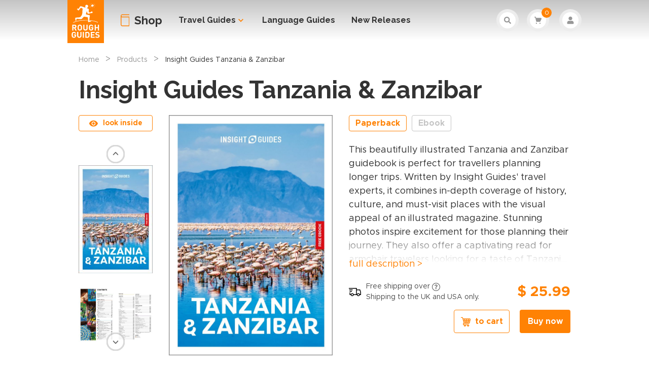

--- FILE ---
content_type: text/html; charset=utf-8
request_url: https://shop.roughguides.com/book/insight-guides-tanzania-zanzibar/9781839050527
body_size: 61129
content:
<!doctype html>
<html data-n-head-ssr lang="en" data-n-head="%7B%22lang%22:%7B%22ssr%22:%22en%22%7D%7D">
  <head >
    <title>Insight Guides Tanzania &amp; Zanzibar | Rough Guides</title><meta data-n-head="ssr" charset="utf-8"><meta data-n-head="ssr" name="viewport" content="width=device-width, initial-scale=1"><meta data-n-head="ssr" name="HandheldFriendly" content="True"><meta data-n-head="ssr" name="MobileOptimized" content="320"><meta data-n-head="ssr" name="robots" content="all" data-hid="robots"><meta data-n-head="ssr" name="google-site-verification" content="0Cq2iJXZezuNDn85szymqYXdX6xXpffUHnM5GoyPRUs"><meta data-n-head="ssr" data-hid="og:locale" name="og:locale" content="uk_EN"><meta data-n-head="ssr" data-hid="og:type" name="og:type" content="article"><meta data-n-head="ssr" data-hid="og:site_name" name="og:site_name" content="Rough Guides"><meta data-n-head="ssr" data-hid="og:url" name="og:url" content="https://shop.roughguides.com/"><meta data-n-head="ssr" data-hid="twitter:card" name="twitter:card" content="summary_large_image"><meta data-n-head="ssr" data-hid="twitter:url" name="twitter:url" content="https://shop.roughguides.com/"><meta data-n-head="ssr" data-hid="twitter:domain" name="twitter:domain" content="https://shop.roughguides.com/"><meta data-n-head="ssr" data-hid="twitter:site" name="twitter:site" content="@RoughGuides"><meta data-n-head="ssr" data-hid="twitter:creator" name="twitter:creator" content="@RoughGuides"><meta data-n-head="ssr" data-hid="description" name="description" content="Tanzania and Zanzibar travel guidebook with in-depth features and sight descriptions covers: Dar es Salaam, The North Coast and Usambara, Arusha and Kilimanjaro, The Northern Safari Circuit, Western and Central Tanzania, Southern Parks and Tanzam Highway, Mybeya and Lake Nyasa, The South Coast, Zanzibar and Pemba"><meta data-n-head="ssr" data-hid="og:description" name="og:description" content="Tanzania and Zanzibar travel guidebook with in-depth features and sight descriptions covers: Dar es Salaam, The North Coast and Usambara, Arusha and Kilimanjaro, The Northern Safari Circuit, Western and Central Tanzania, Southern Parks and Tanzam Highway, Mybeya and Lake Nyasa, The South Coast, Zanzibar and Pemba"><meta data-n-head="ssr" data-hid="og:image" name="og:image" content="https://rg-shop-images.s3.eu-west-2.amazonaws.com/compressed/insight-guides-tanzania-zanzibar/large_IG-TanzaniaAndZanzibar-5ed-FrontCover-905-438-9.jpeg"><meta data-n-head="ssr" data-hid="og:title" name="og:title" content="Insight Guides Tanzania &amp; Zanzibar | Rough Guides" prefix="og: http://ogp.me/ns#"><meta data-n-head="ssr" data-hid="twitter:image" name="twitter:image" content="https://rg-shop-images.s3.eu-west-2.amazonaws.com/compressed/insight-guides-tanzania-zanzibar/large_IG-TanzaniaAndZanzibar-5ed-FrontCover-905-438-9.jpeg"><meta data-n-head="ssr" data-hid="twitter:description" name="twitter:description" content="Tanzania and Zanzibar travel guidebook with in-depth features and sight descriptions covers: Dar es Salaam, The North Coast and Usambara, Arusha and Kilimanjaro, The Northern Safari Circuit, Western and Central Tanzania, Southern Parks and Tanzam Highway, Mybeya and Lake Nyasa, The South Coast, Zanzibar and Pemba"><meta data-n-head="ssr" data-hid="twitter:title" name="twitter:title" content="Insight Guides Tanzania &amp; Zanzibar | Rough Guides"><meta data-n-head="ssr" data-hid="linkedin:image" name="image" property="og:image" content="https://rg-shop-images.s3.eu-west-2.amazonaws.com/compressed/insight-guides-tanzania-zanzibar/large_IG-TanzaniaAndZanzibar-5ed-FrontCover-905-438-9.jpeg" prefix="og: http://ogp.me/ns#"><link data-n-head="ssr" data-hid="icon" rel="icon" type="image/x-icon" href="/favicon.ico"><link data-n-head="ssr" rel="stylesheet" type="text/css" href="https://fonts.googleapis.com/css2?family=Cabin&amp;family=Raleway:wght@300;700&amp;display=swap"><link data-n-head="ssr" rel="stylesheet" type="text/css" href="https://fonts.googleapis.com/icon?family=Material+Icons&amp;display=swap"><link data-n-head="ssr" rel="preconnect" href="https://fonts.gstatic.com/" crossorigin="anonymous"><link data-n-head="ssr" rel="canonical" href="https://shop.insightguides.com/book/insight-guides-tanzania-zanzibar/9781839054389"><script data-n-head="ssr" async defer crossorigin="anonymous" src="https://connect.facebook.net/en_US/sdk.js"></script><script data-n-head="ssr" data-hid="gtm-script">if(!window._gtm_init){window._gtm_init=1;(function(w,n,d,m,e,p){w[d]=(w[d]==1||n[d]=='yes'||n[d]==1||n[m]==1||(w[e]&&w[e].p&&e[e][p]()))?1:0})(window,'navigator','doNotTrack','msDoNotTrack','external','msTrackingProtectionEnabled');(function(w,d,s,l,x,y){w[l]=w[l]||[];w[l].push({'gtm.start':new Date().getTime(),event:'gtm.js'});w[x]={};w._gtm_inject=function(i){if(w.doNotTrack||w[x][i])return;w[x][i]=1;var f=d.getElementsByTagName(s)[0],j=d.createElement(s);j.async=true;j.src='https://www.googletagmanager.com/gtm.js?id='+i;f.parentNode.insertBefore(j,f);}})(window,document,'script','dataLayer','_gtm_ids','_gtm_inject')}</script><script data-n-head="ssr" data-hid="schema-script" type="application/ld+json">{"@context":"https://schema.org","@type":"Product","aggregateRating":{"@type":"AggregateRating","reviewCount":0},"name":"Insight Guides Tanzania &amp; Zanzibar","url":"https://shop.insightguides.com/book/insight-guides-tanzania-zanzibar/9781839054389","description":"Tanzania and Zanzibar travel guidebook with in-depth features and sight descriptions covers: Dar es Salaam, The North Coast and Usambara, Arusha and Kilimanjaro, The Northern Safari Circuit, Western and Central Tanzania, Southern Parks and Tanzam Highway, Mybeya and Lake Nyasa, The South Coast, Zanzibar and Pemba","image":"https://rg-shop-images.s3.eu-west-2.amazonaws.com/compressed/insight-guides-tanzania-zanzibar/large_IG-TanzaniaAndZanzibar-5ed-FrontCover-905-438-9.jpeg","offers":{"@type":"Offer","category":"purchase","price":"25.99","priceCurrency":"USD","priceValidUntil":"2027-01-22","url":"https://shop.insightguides.com/book/insight-guides-tanzania-zanzibar/9781839054389","seller":{"@type":"Organization","name":"APA Publications"},"availability":"https://schema.org/InStock","itemCondition":"https://schema.org/NewCondition"},"identifier":"9781839054389","gtin13":"9781839054389","sku":"9781839054389","brand":{"@type":"Organization","name":"Insight Guides"},"subjectOf":{"@type":"Book","isbn":"9781839054389","numberOfPages":"272","bookEdition":"5","bookFormat":"https://schema.org/Paperback","inLanguage":"en","datePublished":"2026-02-03","author":{"@type":"Organization","name":"Insight Guides"},"publisher":{"@type":"Organization","name":"APA Publications"}}}</script><link rel="preload" href="/_nuxt/09199ce.js" as="script"><link rel="preload" href="/_nuxt/6ef9ef8.js" as="script"><link rel="preload" href="/_nuxt/0a5eb86.js" as="script"><link rel="preload" href="/_nuxt/76facfc.js" as="script"><link rel="preload" href="/_nuxt/606adb9.js" as="script"><link rel="preload" href="/_nuxt/483bcbb.js" as="script"><link rel="preload" href="/_nuxt/2317102.js" as="script"><style data-vue-ssr-id="382a115c:0 83098bc6:0 27ceadc3:0 53f61d5f:0 0565cf2b:0 7e360d84:0 2ed7b20e:0 4c1aa116:0 0714183d:0 b6df965e:0 1450fe07:0 083cd570:0 f99658ee:0 45f4d5c2:0 58663897:0 7159b651:0 0b4f0ede:0 b74ba6ce:0 206ec4c7:0 05e1038c:0 4477ac54:0">/*! tailwindcss v2.2.16 | MIT License | https://tailwindcss.com*/

/*! modern-normalize v1.1.0 | MIT License | https://github.com/sindresorhus/modern-normalize */

/*
Document
========
*/

/**
Use a better box model (opinionated).
*/

*,
::before,
::after {
  box-sizing: border-box;
}

/**
Use a more readable tab size (opinionated).
*/

html {
  -moz-tab-size: 4;
  -o-tab-size: 4;
     tab-size: 4;
}

/**
1. Correct the line height in all browsers.
2. Prevent adjustments of font size after orientation changes in iOS.
*/

html {
  line-height: 1.15; /* 1 */
  -webkit-text-size-adjust: 100%; /* 2 */
}

/*
Sections
========
*/

/**
Remove the margin in all browsers.
*/

body {
  margin: 0;
}

/**
Improve consistency of default fonts in all browsers. (https://github.com/sindresorhus/modern-normalize/issues/3)
*/

body {
  font-family:
		system-ui,
		-apple-system, /* Firefox supports this but not yet `system-ui` */
		'Segoe UI',
		Roboto,
		Helvetica,
		Arial,
		sans-serif,
		'Apple Color Emoji',
		'Segoe UI Emoji';
}

/*
Grouping content
================
*/

/**
1. Add the correct height in Firefox.
2. Correct the inheritance of border color in Firefox. (https://bugzilla.mozilla.org/show_bug.cgi?id=190655)
*/

hr {
  height: 0; /* 1 */
  color: inherit; /* 2 */
}

/*
Text-level semantics
====================
*/

/**
Add the correct text decoration in Chrome, Edge, and Safari.
*/

abbr[title] {
  -webkit-text-decoration: underline dotted;
          text-decoration: underline dotted;
}

/**
Add the correct font weight in Edge and Safari.
*/

b,
strong {
  font-weight: bolder;
}

/**
1. Improve consistency of default fonts in all browsers. (https://github.com/sindresorhus/modern-normalize/issues/3)
2. Correct the odd 'em' font sizing in all browsers.
*/

code,
kbd,
samp,
pre {
  font-family:
		ui-monospace,
		SFMono-Regular,
		Consolas,
		'Liberation Mono',
		Menlo,
		monospace; /* 1 */
  font-size: 1em; /* 2 */
}

/**
Add the correct font size in all browsers.
*/

small {
  font-size: 80%;
}

/**
Prevent 'sub' and 'sup' elements from affecting the line height in all browsers.
*/

sub,
sup {
  font-size: 75%;
  line-height: 0;
  position: relative;
  vertical-align: baseline;
}

sub {
  bottom: -0.25em;
}

sup {
  top: -0.5em;
}

/*
Tabular data
============
*/

/**
1. Remove text indentation from table contents in Chrome and Safari. (https://bugs.chromium.org/p/chromium/issues/detail?id=999088, https://bugs.webkit.org/show_bug.cgi?id=201297)
2. Correct table border color inheritance in all Chrome and Safari. (https://bugs.chromium.org/p/chromium/issues/detail?id=935729, https://bugs.webkit.org/show_bug.cgi?id=195016)
*/

table {
  text-indent: 0; /* 1 */
  border-color: inherit; /* 2 */
}

/*
Forms
=====
*/

/**
1. Change the font styles in all browsers.
2. Remove the margin in Firefox and Safari.
*/

button,
input,
optgroup,
select,
textarea {
  font-family: inherit; /* 1 */
  font-size: 100%; /* 1 */
  line-height: 1.15; /* 1 */
  margin: 0; /* 2 */
}

/**
Remove the inheritance of text transform in Edge and Firefox.
1. Remove the inheritance of text transform in Firefox.
*/

button,
select { /* 1 */
  text-transform: none;
}

/**
Correct the inability to style clickable types in iOS and Safari.
*/

button,
[type='button'],
[type='reset'],
[type='submit'] {
  -webkit-appearance: button;
}

/**
Remove the inner border and padding in Firefox.
*/

::-moz-focus-inner {
  border-style: none;
  padding: 0;
}

/**
Restore the focus styles unset by the previous rule.
*/

/**
Remove the additional ':invalid' styles in Firefox.
See: https://github.com/mozilla/gecko-dev/blob/2f9eacd9d3d995c937b4251a5557d95d494c9be1/layout/style/res/forms.css#L728-L737
*/

/**
Remove the padding so developers are not caught out when they zero out 'fieldset' elements in all browsers.
*/

legend {
  padding: 0;
}

/**
Add the correct vertical alignment in Chrome and Firefox.
*/

progress {
  vertical-align: baseline;
}

/**
Correct the cursor style of increment and decrement buttons in Safari.
*/

::-webkit-inner-spin-button,
::-webkit-outer-spin-button {
  height: auto;
}

/**
1. Correct the odd appearance in Chrome and Safari.
2. Correct the outline style in Safari.
*/

[type='search'] {
  -webkit-appearance: textfield; /* 1 */
  outline-offset: -2px; /* 2 */
}

/**
Remove the inner padding in Chrome and Safari on macOS.
*/

::-webkit-search-decoration {
  -webkit-appearance: none;
}

/**
1. Correct the inability to style clickable types in iOS and Safari.
2. Change font properties to 'inherit' in Safari.
*/

::-webkit-file-upload-button {
  -webkit-appearance: button; /* 1 */
  font: inherit; /* 2 */
}

/*
Interactive
===========
*/

/*
Add the correct display in Chrome and Safari.
*/

summary {
  display: list-item;
}

/**
 * Manually forked from SUIT CSS Base: https://github.com/suitcss/base
 * A thin layer on top of normalize.css that provides a starting point more
 * suitable for web applications.
 */

/**
 * Removes the default spacing and border for appropriate elements.
 */

blockquote,
dl,
dd,
h1,
h2,
h3,
h4,
h5,
h6,
hr,
figure,
p,
pre {
  margin: 0;
}

button {
  background-color: transparent;
  background-image: none;
}

fieldset {
  margin: 0;
  padding: 0;
}

ol,
ul {
  list-style: none;
  margin: 0;
  padding: 0;
}

/**
 * Tailwind custom reset styles
 */

/**
 * 1. Use the user's configured `sans` font-family (with Tailwind's default
 *    sans-serif font stack as a fallback) as a sane default.
 * 2. Use Tailwind's default "normal" line-height so the user isn't forced
 *    to override it to ensure consistency even when using the default theme.
 */

html {
  font-family: ui-sans-serif, system-ui, -apple-system, BlinkMacSystemFont, "Segoe UI", Roboto, "Helvetica Neue", Arial, "Noto Sans", sans-serif, "Apple Color Emoji", "Segoe UI Emoji", "Segoe UI Symbol", "Noto Color Emoji"; /* 1 */
  line-height: 1.5; /* 2 */
}

/**
 * Inherit font-family and line-height from `html` so users can set them as
 * a class directly on the `html` element.
 */

body {
  font-family: inherit;
  line-height: inherit;
}

/**
 * 1. Prevent padding and border from affecting element width.
 *
 *    We used to set this in the html element and inherit from
 *    the parent element for everything else. This caused issues
 *    in shadow-dom-enhanced elements like <details> where the content
 *    is wrapped by a div with box-sizing set to `content-box`.
 *
 *    https://github.com/mozdevs/cssremedy/issues/4
 *
 *
 * 2. Allow adding a border to an element by just adding a border-width.
 *
 *    By default, the way the browser specifies that an element should have no
 *    border is by setting it's border-style to `none` in the user-agent
 *    stylesheet.
 *
 *    In order to easily add borders to elements by just setting the `border-width`
 *    property, we change the default border-style for all elements to `solid`, and
 *    use border-width to hide them instead. This way our `border` utilities only
 *    need to set the `border-width` property instead of the entire `border`
 *    shorthand, making our border utilities much more straightforward to compose.
 *
 *    https://github.com/tailwindcss/tailwindcss/pull/116
 */

*,
::before,
::after {
  box-sizing: border-box; /* 1 */
  border-width: 0; /* 2 */
  border-style: solid; /* 2 */
  border-color: currentColor; /* 2 */
}

/*
 * Ensure horizontal rules are visible by default
 */

hr {
  border-top-width: 1px;
}

/**
 * Undo the `border-style: none` reset that Normalize applies to images so that
 * our `border-{width}` utilities have the expected effect.
 *
 * The Normalize reset is unnecessary for us since we default the border-width
 * to 0 on all elements.
 *
 * https://github.com/tailwindcss/tailwindcss/issues/362
 */

img {
  border-style: solid;
}

textarea {
  resize: vertical;
}

input::-moz-placeholder, textarea::-moz-placeholder {
  opacity: 1;
  color: #a1a1aa;
}

input:-ms-input-placeholder, textarea:-ms-input-placeholder {
  opacity: 1;
  color: #a1a1aa;
}

input::placeholder,
textarea::placeholder {
  opacity: 1;
  color: #a1a1aa;
}

button,
[role="button"] {
  cursor: pointer;
}

/**
 * Override legacy focus reset from Normalize with modern Firefox focus styles.
 *
 * This is actually an improvement over the new defaults in Firefox in our testing,
 * as it triggers the better focus styles even for links, which still use a dotted
 * outline in Firefox by default.
 */

table {
  border-collapse: collapse;
}

h1,
h2,
h3,
h4,
h5,
h6 {
  font-size: inherit;
  font-weight: inherit;
}

/**
 * Reset links to optimize for opt-in styling instead of
 * opt-out.
 */

a {
  color: inherit;
  text-decoration: inherit;
}

/**
 * Reset form element properties that are easy to forget to
 * style explicitly so you don't inadvertently introduce
 * styles that deviate from your design system. These styles
 * supplement a partial reset that is already applied by
 * normalize.css.
 */

button,
input,
optgroup,
select,
textarea {
  padding: 0;
  line-height: inherit;
  color: inherit;
}

/**
 * Use the configured 'mono' font family for elements that
 * are expected to be rendered with a monospace font, falling
 * back to the system monospace stack if there is no configured
 * 'mono' font family.
 */

pre,
code,
kbd,
samp {
  font-family: ui-monospace, SFMono-Regular, Menlo, Monaco, Consolas, "Liberation Mono", "Courier New", monospace;
}

/**
 * 1. Make replaced elements `display: block` by default as that's
 *    the behavior you want almost all of the time. Inspired by
 *    CSS Remedy, with `svg` added as well.
 *
 *    https://github.com/mozdevs/cssremedy/issues/14
 * 
 * 2. Add `vertical-align: middle` to align replaced elements more
 *    sensibly by default when overriding `display` by adding a
 *    utility like `inline`.
 *
 *    This can trigger a poorly considered linting error in some
 *    tools but is included by design.
 * 
 *    https://github.com/jensimmons/cssremedy/issues/14#issuecomment-634934210
 */

img,
svg,
video,
canvas,
audio,
iframe,
embed,
object {
  display: block; /* 1 */
  vertical-align: middle; /* 2 */
}

/**
 * Constrain images and videos to the parent width and preserve
 * their intrinsic aspect ratio.
 *
 * https://github.com/mozdevs/cssremedy/issues/14
 */

img,
video {
  max-width: 100%;
  height: auto;
}

/**
 * Ensure the default browser behavior of the `hidden` attribute.
 */

[hidden] {
  display: none;
}

*, ::before, ::after{
  border-color:currentColor;
}

h1{
  font-family:Raleway, Helvetica, Verdana, sans-serif;
  font-size:2rem;
  font-weight:700
}

h2{
  font-family:Raleway, Helvetica, Verdana, sans-serif;
  font-size:1.75rem;
  font-weight:700
}

h3{
  font-family:Raleway, Helvetica, Verdana, sans-serif;
  font-size:1.25rem;
  font-weight:700
}

h4{
  font-family:Raleway, Helvetica, Verdana, sans-serif;
  font-size:1.125rem;
  font-weight:700
}

.fadeIn{
  -webkit-animation:appear .8s;
          animation:appear .8s
}

.fadeInSlow{
  -webkit-animation:appear 1.5s;
          animation:appear 1.5s
}

.fadeInFast{
  -webkit-animation:appear .4s;
          animation:appear .4s
}

@-webkit-keyframes appear{
  0%{
    opacity:0;
    transform:translateY(-20px)
  }
}

@keyframes appear{
  0%{
    opacity:0;
    transform:translateY(-20px)
  }
}

.fadeRightIn{
  -webkit-animation:appearRight .8s;
          animation:appearRight .8s
}

.fadeRightInSlow{
  -webkit-animation:appearRight 1.5s;
          animation:appearRight 1.5s
}

.fadeRightInFast{
  -webkit-animation:appearRight .4s;
          animation:appearRight .4s
}

@-webkit-keyframes appearRight{
  0%{
    opacity:0;
    transform:translateX(100px)
  }
}

@keyframes appearRight{
  0%{
    opacity:0;
    transform:translateX(100px)
  }
}

.dropdown-fade-enter-active,.dropdown-fade-leave-active{
  transition:all .15s ease-in
}

.dropdown-fade-enter,.dropdown-fade-leave-to{
  opacity:0;
  transform:translateY(-10px)
}

.sidebar-fade-enter-active,.sidebar-fade-leave-active{
  transition:all .15s ease-in
}

.sidebar-fade-enter,.sidebar-fade-leave-to{
  transition:all .15s ease-in;
  opacity:0;
  transform:translateX(100px)
}

.rollout-fade-enter-active,.rollout-fade-leave-active{
  transition:all .3s ease
}

.rollout-fade-enter,.rollout-fade-leave-to{
  opacity:0;
  transform:translateY(-100%)
}

.expand-collapse-enter-active,.expand-collapse-leave-active{
  transition:all .3s ease;
  overflow:hidden
}

.expand-collapse-enter,.expand-collapse-leave-to{
  height:0;
  opacity:0
}

.expand-collapse-enter-to,.expand-collapse-leave{
  height:auto;
  opacity:1
}

.fade-enter-active,.fade-leave-active{
  transition:opacity .4s ease
}

.fade-enter,.fade-leave-to{
  opacity:0
}

.fade-enter-to,.fade-leave{
  opacity:1
}

.slider-5{
  width:100%;
  flex-wrap:wrap
}

.slider-5 .apaslider{
  justify-content:flex-start;
  overflow:auto
}

.slider-5 .apaslider li:focus .photo>div, .slider-5 .apaslider li:hover .photo>div{
  --tw-bg-opacity:1;
  background-color:rgba(51, 51, 51, var(--tw-bg-opacity));
  opacity:0.2;
}

.slider-5 .apaslider li:focus button, .slider-5 .apaslider li:hover button{
  --tw-text-opacity:1;
  color:rgba(255, 161, 65, var(--tw-text-opacity));
}

.slider-5 .apaslider{
  height:335px
}

.slider-5 .apaslider .photo{
  margin-left:auto;
  margin-right:auto;
  display:table
}

.slider-5 .apaslider .photo div{
  background-color:transparent
}

.slider-5 .apaslider .photo img{
  margin-left:auto;
  margin-right:auto;
  width:auto;
  --tw-shadow:0 4px 6px -1px rgba(0, 0, 0, 0.1), 0 2px 4px -1px rgba(0, 0, 0, 0.06);
  box-shadow:var(--tw-ring-offset-shadow, 0 0 #0000), var(--tw-ring-shadow, 0 0 #0000), var(--tw-shadow);
  height:190px
}

.slider-big{
  width:100%;
  flex-wrap:wrap
}

.slider-big .apaslider{
  justify-content:flex-start;
  overflow:auto
}

.slider-big .apaslider li:focus .photo>div, .slider-big .apaslider li:hover .photo>div{
  --tw-bg-opacity:1;
  background-color:rgba(51, 51, 51, var(--tw-bg-opacity));
  opacity:0.2;
}

.slider-big .apaslider li:focus button, .slider-big .apaslider li:hover button{
  --tw-text-opacity:1;
  color:rgba(255, 161, 65, var(--tw-text-opacity));
}

.slider-big .apaslider .photo{
  margin-left:auto;
  margin-right:auto;
  display:table
}

.slider-big .apaslider .photo div{
  background-color:transparent
}

.slider-big .apaslider .photo img{
  margin-left:auto;
  margin-right:auto;
  --tw-shadow:0 4px 6px -1px rgba(0, 0, 0, 0.1), 0 2px 4px -1px rgba(0, 0, 0, 0.06);
  box-shadow:var(--tw-ring-offset-shadow, 0 0 #0000), var(--tw-ring-shadow, 0 0 #0000), var(--tw-shadow)
}

.slider-vertical{
  width:100%;
  flex-wrap:wrap
}

.slider-vertical .apaslider{
  flex-direction:column;
  justify-content:flex-start;
  overflow:auto
}

.slider-vertical .apaslider li:focus .photo>div, .slider-vertical .apaslider li:hover .photo>div{
  --tw-bg-opacity:1;
  background-color:rgba(51, 51, 51, var(--tw-bg-opacity));
  opacity:0.2;
}

.slider-vertical .apaslider li:focus button, .slider-vertical .apaslider li:hover button{
  --tw-text-opacity:1;
  color:rgba(255, 161, 65, var(--tw-text-opacity));
}

.slider-vertical .apaslider{
  height:18.75rem
}

.slider-vertical .apaslider .photo{
  margin-left:auto;
  margin-right:auto;
  display:table
}

.slider-vertical .apaslider .photo div{
  background-color:transparent
}

.slider-vertical .apaslider .photo img{
  margin-left:auto;
  margin-right:auto;
  height:8.75rem;
  width:auto;
  --tw-shadow:0 4px 6px -1px rgba(0, 0, 0, 0.1), 0 2px 4px -1px rgba(0, 0, 0, 0.06);
  box-shadow:var(--tw-ring-offset-shadow, 0 0 #0000), var(--tw-ring-shadow, 0 0 #0000), var(--tw-shadow)
}

.apaslider{
  -ms-overflow-style:none;
  scrollbar-width:none
}

.apaslider::-webkit-scrollbar{
  display:none
}

.snap-x{
  -ms-scroll-snap-type:x mandatory;
      scroll-snap-type:x mandatory
}

.snap-start{
  scroll-snap-align:start
}

.justify-inherit{
  justify-content:inherit
}

@media (min-width: 768px){
  h3{
    font-size:1.375rem
  }
}

@media (min-width: 1024px){
  h1{
    font-size:3rem;
    line-height:52px
  }

  h2{
    font-size:2rem
  }

  .slider-vertical .apaslider{
    height:23.75rem
  }

  .slider-vertical .apaslider .photo img{
    height:12.5rem
  }
}

.dotted-title-decoration{
  position:relative
}

.dotted-title-decoration:before{
  content:"";
  border-top:2px dotted #d8d8d8;
  width:99vw;
  position:absolute;
  z-index:-1;
  margin-left:-50%;
  margin-right:-50%
}

h3.dotted-title-decoration:before{
  top:15px
}

.dotted-title-decoration .decorated-element{
  background:#fff;
  padding-left:16px;
  padding-right:16px
}

.trips-and-messages-title{
  display:flex;
  align-items:center;
  font-size:1.125rem;
  font-weight:700
}

.trips-and-messages-title:before{
  --tw-bg-opacity:1;
  background-color:rgba(255, 130, 4, var(--tw-bg-opacity));
  content:"";
  margin-right:4px;
  width:20px;
  height:4px
}

.chat-message{
  a:hover{
    --tw-text-opacity:1;
    color:rgba(255, 130, 4, var(--tw-text-opacity));
  }
  a{
    text-decoration:underline;
  }
}

.container{
  width:100%;
  margin-right:auto;
  margin-left:auto;
}

@media (min-width: 415px){
  .container{
    max-width:415px;
  }
}

@media (min-width: 768px){
  .container{
    max-width:768px;
  }
}

@media (min-width: 1024px){
  .container{
    max-width:1024px;
  }
}

@media (min-width: 1280px){
  .container{
    max-width:1280px;
  }
}

@media (min-width: 1366px){
  .container{
    max-width:1366px;
  }
}

@media (min-width: 1920px){
  .container{
    max-width:1920px;
  }
}

.outline-primary{
  outline-color:#ff8204;
  outline-offset:1px;
}

.icon-primary-color{
  stroke:#ff8204;
  color:#ff8204;
}

.icon-secondary-color{
  stroke:#ff8204;
  color:#ff8204;
}

.hide-on-RG{
  display:none !important;
}

.HomePage .top-background-image{
  background-image:url(/_nuxt/img/home-top-mobile.bbe8b7c.jpg);
}

@media (min-width: 768px){
  .HomePage .top-background-image{
    background-image:url(/_nuxt/img/home-top-tablet.02a3c24.jpg);
  }
}

@media (min-width: 1024px){
  .HomePage .top-background-image{
    background-image:url(/_nuxt/img/home-top-desktop.a296f14.jpg);
  }
}

.main-container{
  margin:0 auto;
  max-width:92%;
}

@media (min-width: 415px){
  .main-container{
    max-width:92%;
  }
}

@media (min-width: 768px){
  .main-container{
    max-width:740px;
  }
}

@media (min-width: 1024px){
  .main-container{
    max-width:970px;
  }
}

@media (min-width: 1366px){
  .main-container{
    max-width:1300px;
  }
}

.content-container{
  margin:0 auto;
  max-width:100%;
  font-size:18px;
}

@media (min-width: 415px){
  .content-container{
    max-width:100%;
  }
}

@media (min-width: 768px){
  .content-container{
    max-width:740px;
  }
}

@media (min-width: 1024px){
  .content-container{
    max-width:970px;
  }
}

@media (min-width: 1366px){
  .content-container{
    max-width:1040px;
  }
}

.content-account{
  margin:0 auto;
  max-width:100%;
}

@media (min-width: 768px){
  .content-account{
    max-width:716px;
  }
}

.sail-main-container{
  width:92%;
}

@media (min-width: 415px){
  .sail-main-container{
    max-width:488px;
  }
}

@media (min-width: 1024px){
  .sail-main-container{
    max-width:512px;
    margin-right:42px;
    width:100%;
  }
}

.sidebar-container{
  display:none;
}

@media (min-width: 1024px){
  .sidebar-container{
    width:310px;
    display:block;
  }
}

.nav-container{
  margin:0 auto;
}

@media (min-width: 415px){
  .nav-container{
    max-width:92%;
  }
}

@media (min-width: 768px){
  .nav-container{
    max-width:758px;
  }
}

@media (min-width: 1024px){
  .nav-container{
    max-width:1014px;
  }
}

@media (min-width: 1366px){
  .nav-container{
    max-width:1300px;
  }
}

.pointer-events-none{
  pointer-events:none;
}

.visible{
  visibility:visible;
}

.fixed{
  position:fixed;
}

.absolute{
  position:absolute;
}

.relative{
  position:relative;
}

.inset-0{
  top:0;
  right:0;
  bottom:0;
  left:0;
}

.top-0{
  top:0;
}

.top-4{
  top:0.25rem;
}

.top-6{
  top:0.375rem;
}

.top-8{
  top:0.5rem;
}

.top-10{
  top:0.625rem;
}

.top-12{
  top:0.75rem;
}

.top-14{
  top:0.875rem;
}

.top-16{
  top:1rem;
}

.top-18{
  top:1.125rem;
}

.top-24{
  top:1.5rem;
}

.top-28{
  top:1.75rem;
}

.top-30{
  top:1.875rem;
}

.top-32{
  top:2rem;
}

.-top-1{
  top:-0.0625rem;
}

.-top-4{
  top:-0.25rem;
}

.-top-6{
  top:-0.375rem;
}

.-top-8{
  top:-0.5rem;
}

.-top-10{
  top:-0.625rem;
}

.-top-16{
  top:-1rem;
}

.-top-25{
  top:-1.5625rem;
}

.-top-28{
  top:-1.75rem;
}

.-top-30{
  top:-1.875rem;
}

.-top-42{
  top:-2.625rem;
}

.-top-58{
  top:-3.625rem;
}

.top-1\/2{
  top:50%;
}

.right-0{
  right:0;
}

.right-2{
  right:0.125rem;
}

.right-4{
  right:0.25rem;
}

.right-6{
  right:0.375rem;
}

.right-8{
  right:0.5rem;
}

.right-10{
  right:0.625rem;
}

.right-12{
  right:0.75rem;
}

.right-16{
  right:1rem;
}

.right-20{
  right:1.25rem;
}

.right-22{
  right:1.375rem;
}

.right-28{
  right:1.75rem;
}

.right-30{
  right:1.875rem;
}

.-right-4{
  right:-0.25rem;
}

.-right-6{
  right:-0.375rem;
}

.-right-10{
  right:-0.625rem;
}

.-right-16{
  right:-1rem;
}

.bottom-0{
  bottom:0;
}

.bottom-4{
  bottom:0.25rem;
}

.bottom-6{
  bottom:0.375rem;
}

.bottom-12{
  bottom:0.75rem;
}

.bottom-24{
  bottom:1.5rem;
}

.bottom-40{
  bottom:2.5rem;
}

.-bottom-2{
  bottom:-0.125rem;
}

.-bottom-6{
  bottom:-0.375rem;
}

.-bottom-32{
  bottom:-2rem;
}

.left-0{
  left:0;
}

.left-6{
  left:0.375rem;
}

.left-10{
  left:0.625rem;
}

.left-12{
  left:0.75rem;
}

.left-15{
  left:0.9375rem;
}

.left-16{
  left:1rem;
}

.left-20{
  left:1.25rem;
}

.left-26{
  left:1.625rem;
}

.left-50{
  left:3.125rem;
}

.left-134{
  left:8.375rem;
}

.-left-1{
  left:-0.0625rem;
}

.-left-2{
  left:-0.125rem;
}

.-left-4{
  left:-0.25rem;
}

.-left-6{
  left:-0.375rem;
}

.-left-16{
  left:-1rem;
}

.-left-28{
  left:-1.75rem;
}

.-left-50{
  left:-3.125rem;
}

.-left-83{
  left:-5.1875rem;
}

.left-1\/2{
  left:50%;
}

.z-0{
  z-index:0;
}

.z-10{
  z-index:10;
}

.z-20{
  z-index:20;
}

.z-50{
  z-index:50;
}

.z-auto{
  z-index:auto;
}

.order-1{
  order:1;
}

.order-2{
  order:2;
}

.order-3{
  order:3;
}

.float-left{
  float:left;
}

.float-none{
  float:none;
}

.m-0{
  margin:0;
}

.m-2{
  margin:0.125rem;
}

.m-4{
  margin:0.25rem;
}

.m-12{
  margin:0.75rem;
}

.m-18{
  margin:1.125rem;
}

.m-20{
  margin:1.25rem;
}

.m-auto{
  margin:auto;
}

.-m-2{
  margin:-0.125rem;
}

.-m-4{
  margin:-0.25rem;
}

.-m-6{
  margin:-0.375rem;
}

.mx-1{
  margin-left:0.0625rem;
  margin-right:0.0625rem;
}

.mx-2{
  margin-left:0.125rem;
  margin-right:0.125rem;
}

.mx-4{
  margin-left:0.25rem;
  margin-right:0.25rem;
}

.mx-6{
  margin-left:0.375rem;
  margin-right:0.375rem;
}

.mx-8{
  margin-left:0.5rem;
  margin-right:0.5rem;
}

.mx-10{
  margin-left:0.625rem;
  margin-right:0.625rem;
}

.mx-12{
  margin-left:0.75rem;
  margin-right:0.75rem;
}

.mx-14{
  margin-left:0.875rem;
  margin-right:0.875rem;
}

.mx-16{
  margin-left:1rem;
  margin-right:1rem;
}

.mx-20{
  margin-left:1.25rem;
  margin-right:1.25rem;
}

.mx-22{
  margin-left:1.375rem;
  margin-right:1.375rem;
}

.mx-auto{
  margin-left:auto;
  margin-right:auto;
}

.-mx-8{
  margin-left:-0.5rem;
  margin-right:-0.5rem;
}

.-mx-10{
  margin-left:-0.625rem;
  margin-right:-0.625rem;
}

.my-2{
  margin-top:0.125rem;
  margin-bottom:0.125rem;
}

.my-4{
  margin-top:0.25rem;
  margin-bottom:0.25rem;
}

.my-6{
  margin-top:0.375rem;
  margin-bottom:0.375rem;
}

.my-8{
  margin-top:0.5rem;
  margin-bottom:0.5rem;
}

.my-12{
  margin-top:0.75rem;
  margin-bottom:0.75rem;
}

.my-16{
  margin-top:1rem;
  margin-bottom:1rem;
}

.my-18{
  margin-top:1.125rem;
  margin-bottom:1.125rem;
}

.my-20{
  margin-top:1.25rem;
  margin-bottom:1.25rem;
}

.my-24{
  margin-top:1.5rem;
  margin-bottom:1.5rem;
}

.my-30{
  margin-top:1.875rem;
  margin-bottom:1.875rem;
}

.my-32{
  margin-top:2rem;
  margin-bottom:2rem;
}

.my-40{
  margin-top:2.5rem;
  margin-bottom:2.5rem;
}

.my-60{
  margin-top:3.75rem;
  margin-bottom:3.75rem;
}

.my-80{
  margin-top:5rem;
  margin-bottom:5rem;
}

.-my-12{
  margin-top:-0.75rem;
  margin-bottom:-0.75rem;
}

.mt-0{
  margin-top:0;
}

.mt-1{
  margin-top:0.0625rem;
}

.mt-2{
  margin-top:0.125rem;
}

.mt-3{
  margin-top:0.1875rem;
}

.mt-4{
  margin-top:0.25rem;
}

.mt-6{
  margin-top:0.375rem;
}

.mt-8{
  margin-top:0.5rem;
}

.mt-10{
  margin-top:0.625rem;
}

.mt-12{
  margin-top:0.75rem;
}

.mt-14{
  margin-top:0.875rem;
}

.mt-15{
  margin-top:0.9375rem;
}

.mt-16{
  margin-top:1rem;
}

.mt-18{
  margin-top:1.125rem;
}

.mt-20{
  margin-top:1.25rem;
}

.mt-22{
  margin-top:1.375rem;
}

.mt-24{
  margin-top:1.5rem;
}

.mt-26{
  margin-top:1.625rem;
}

.mt-28{
  margin-top:1.75rem;
}

.mt-30{
  margin-top:1.875rem;
}

.mt-32{
  margin-top:2rem;
}

.mt-36{
  margin-top:2.25rem;
}

.mt-40{
  margin-top:2.5rem;
}

.mt-44{
  margin-top:2.75rem;
}

.mt-48{
  margin-top:3rem;
}

.mt-56{
  margin-top:3.5rem;
}

.mt-60{
  margin-top:3.75rem;
}

.mt-70{
  margin-top:4.375rem;
}

.mt-80{
  margin-top:5rem;
}

.mt-120{
  margin-top:7.5rem;
}

.mt-220{
  margin-top:13.75rem;
}

.mt-auto{
  margin-top:auto;
}

.mt-px{
  margin-top:1px;
}

.-mt-2{
  margin-top:-0.125rem;
}

.-mt-4{
  margin-top:-0.25rem;
}

.-mt-10{
  margin-top:-0.625rem;
}

.-mt-12{
  margin-top:-0.75rem;
}

.-mt-30{
  margin-top:-1.875rem;
}

.-mt-40{
  margin-top:-2.5rem;
}

.mr-0{
  margin-right:0;
}

.mr-1{
  margin-right:0.0625rem;
}

.mr-2{
  margin-right:0.125rem;
}

.mr-4{
  margin-right:0.25rem;
}

.mr-5{
  margin-right:0.3125rem;
}

.mr-6{
  margin-right:0.375rem;
}

.mr-8{
  margin-right:0.5rem;
}

.mr-10{
  margin-right:0.625rem;
}

.mr-11{
  margin-right:0.6875rem;
}

.mr-12{
  margin-right:0.75rem;
}

.mr-15{
  margin-right:0.9375rem;
}

.mr-16{
  margin-right:1rem;
}

.mr-18{
  margin-right:1.125rem;
}

.mr-20{
  margin-right:1.25rem;
}

.mr-24{
  margin-right:1.5rem;
}

.mr-32{
  margin-right:2rem;
}

.mr-40{
  margin-right:2.5rem;
}

.mb-0{
  margin-bottom:0;
}

.mb-2{
  margin-bottom:0.125rem;
}

.mb-3{
  margin-bottom:0.1875rem;
}

.mb-4{
  margin-bottom:0.25rem;
}

.mb-5{
  margin-bottom:0.3125rem;
}

.mb-6{
  margin-bottom:0.375rem;
}

.mb-8{
  margin-bottom:0.5rem;
}

.mb-10{
  margin-bottom:0.625rem;
}

.mb-12{
  margin-bottom:0.75rem;
}

.mb-14{
  margin-bottom:0.875rem;
}

.mb-15{
  margin-bottom:0.9375rem;
}

.mb-16{
  margin-bottom:1rem;
}

.mb-18{
  margin-bottom:1.125rem;
}

.mb-20{
  margin-bottom:1.25rem;
}

.mb-22{
  margin-bottom:1.375rem;
}

.mb-24{
  margin-bottom:1.5rem;
}

.mb-28{
  margin-bottom:1.75rem;
}

.mb-30{
  margin-bottom:1.875rem;
}

.mb-32{
  margin-bottom:2rem;
}

.mb-36{
  margin-bottom:2.25rem;
}

.mb-39{
  margin-bottom:2.4375rem;
}

.mb-40{
  margin-bottom:2.5rem;
}

.mb-43{
  margin-bottom:2.688rem;
}

.mb-44{
  margin-bottom:2.75rem;
}

.mb-45{
  margin-bottom:2.8125rem;
}

.mb-48{
  margin-bottom:3rem;
}

.mb-55{
  margin-bottom:3.4375rem;
}

.mb-56{
  margin-bottom:3.5rem;
}

.mb-60{
  margin-bottom:3.75rem;
}

.mb-62{
  margin-bottom:3.875rem;
}

.mb-64{
  margin-bottom:4rem;
}

.mb-72{
  margin-bottom:4.5rem;
}

.mb-80{
  margin-bottom:5rem;
}

.mb-88{
  margin-bottom:5.5rem;
}

.mb-100{
  margin-bottom:6.25rem;
}

.mb-auto{
  margin-bottom:auto;
}

.-mb-4{
  margin-bottom:-0.25rem;
}

.ml-0{
  margin-left:0;
}

.ml-2{
  margin-left:0.125rem;
}

.ml-4{
  margin-left:0.25rem;
}

.ml-5{
  margin-left:0.3125rem;
}

.ml-6{
  margin-left:0.375rem;
}

.ml-8{
  margin-left:0.5rem;
}

.ml-10{
  margin-left:0.625rem;
}

.ml-12{
  margin-left:0.75rem;
}

.ml-14{
  margin-left:0.875rem;
}

.ml-15{
  margin-left:0.9375rem;
}

.ml-16{
  margin-left:1rem;
}

.ml-20{
  margin-left:1.25rem;
}

.ml-24{
  margin-left:1.5rem;
}

.ml-32{
  margin-left:2rem;
}

.ml-36{
  margin-left:2.25rem;
}

.ml-64{
  margin-left:4rem;
}

.ml-72{
  margin-left:4.5rem;
}

.ml-80{
  margin-left:5rem;
}

.ml-82{
  margin-left:5.125rem;
}

.ml-110{
  margin-left:6.875rem;
}

.ml-140{
  margin-left:8.75rem;
}

.ml-auto{
  margin-left:auto;
}

.-ml-8{
  margin-left:-0.5rem;
}

.-ml-16{
  margin-left:-1rem;
}

.-ml-150{
  margin-left:-9.375rem;
}

.-ml-200{
  margin-left:-12.5rem;
}

.last\:mr-0:last-child{
  margin-right:0;
}

.box-border{
  box-sizing:border-box;
}

.block{
  display:block;
}

.inline-block{
  display:inline-block;
}

.inline{
  display:inline;
}

.flex{
  display:flex;
}

.inline-flex{
  display:inline-flex;
}

.table{
  display:table;
}

.grid{
  display:grid;
}

.hidden{
  display:none;
}

.h-0{
  height:0;
}

.h-1{
  height:0.0625rem;
}

.h-2{
  height:0.125rem;
}

.h-4{
  height:0.25rem;
}

.h-10{
  height:0.625rem;
}

.h-12{
  height:0.75rem;
}

.h-14{
  height:0.875rem;
}

.h-15{
  height:0.9375rem;
}

.h-16{
  height:1rem;
}

.h-18{
  height:1.125rem;
}

.h-20{
  height:1.25rem;
}

.h-22{
  height:1.375rem;
}

.h-24{
  height:1.5rem;
}

.h-25{
  height:1.5625rem;
}

.h-28{
  height:1.75rem;
}

.h-30{
  height:1.875rem;
}

.h-32{
  height:2rem;
}

.h-34{
  height:2.125rem;
}

.h-36{
  height:2.25rem;
}

.h-38{
  height:2.375rem;
}

.h-40{
  height:2.5rem;
}

.h-42{
  height:2.625rem;
}

.h-44{
  height:2.75rem;
}

.h-45{
  height:2.8125rem;
}

.h-46{
  height:2.875rem;
}

.h-48{
  height:3rem;
}

.h-50{
  height:3.125rem;
}

.h-53{
  height:3.313rem;
}

.h-55{
  height:3.4375rem;
}

.h-56{
  height:3.5rem;
}

.h-57{
  height:3.5625rem;
}

.h-60{
  height:3.75rem;
}

.h-70{
  height:4.375rem;
}

.h-80{
  height:5rem;
}

.h-90{
  height:5.625rem;
}

.h-92{
  height:5.75rem;
}

.h-100{
  height:6.25rem;
}

.h-104{
  height:6.5rem;
}

.h-120{
  height:7.5rem;
}

.h-150{
  height:9.375rem;
}

.h-160{
  height:10rem;
}

.h-164{
  height:10.25rem;
}

.h-170{
  height:10.625rem;
}

.h-200{
  height:12.5rem;
}

.h-210{
  height:13.125rem;
}

.h-220{
  height:13.75rem;
}

.h-230{
  height:14.375rem;
}

.h-290{
  height:18.125rem;
}

.h-306{
  height:19.125rem;
}

.h-316{
  height:19.75rem;
}

.h-325{
  height:20.3125rem;
}

.h-360{
  height:22.5rem;
}

.h-400{
  height:25rem;
}

.h-445{
  height:27.8125rem;
}

.h-540{
  height:33.75rem;
}

.h-auto{
  height:auto;
}

.h-full{
  height:100%;
}

.h-screen{
  height:100vh;
}

.max-h-100{
  max-height:6.25rem;
}

.max-h-250{
  max-height:15.635rem;
}

.max-h-260{
  max-height:16.25rem;
}

.max-h-300{
  max-height:18.75rem;
}

.max-h-360{
  max-height:22.5rem;
}

.max-h-400{
  max-height:25rem;
}

.max-h-full{
  max-height:100%;
}

.max-h-screen{
  max-height:100vh;
}

.min-h-0{
  min-height:0px;
}

.min-h-screen{
  min-height:100vh;
}

.w-0{
  width:0;
}

.w-1{
  width:0.0625rem;
}

.w-8{
  width:0.5rem;
}

.w-10{
  width:0.625rem;
}

.w-12{
  width:0.75rem;
}

.w-14{
  width:0.875rem;
}

.w-16{
  width:1rem;
}

.w-18{
  width:1.125rem;
}

.w-20{
  width:1.25rem;
}

.w-22{
  width:1.375rem;
}

.w-24{
  width:1.5rem;
}

.w-25{
  width:1.5625rem;
}

.w-26{
  width:1.625rem;
}

.w-28{
  width:1.75rem;
}

.w-30{
  width:1.875rem;
}

.w-32{
  width:2rem;
}

.w-34{
  width:2.125rem;
}

.w-36{
  width:2.25rem;
}

.w-38{
  width:2.375rem;
}

.w-40{
  width:2.5rem;
}

.w-42{
  width:2.625rem;
}

.w-44{
  width:2.75rem;
}

.w-45{
  width:2.8125rem;
}

.w-48{
  width:3rem;
}

.w-50{
  width:3.125rem;
}

.w-54{
  width:3.375rem;
}

.w-55{
  width:3.4375rem;
}

.w-56{
  width:3.5rem;
}

.w-60{
  width:3.75rem;
}

.w-64{
  width:4rem;
}

.w-70{
  width:4.375rem;
}

.w-75{
  width:4.6875rem;
}

.w-80{
  width:5rem;
}

.w-88{
  width:5.5rem;
}

.w-90{
  width:5.625rem;
}

.w-94{
  width:5.875rem;
}

.w-98{
  width:6.125rem;
}

.w-100{
  width:6.25rem;
}

.w-104{
  width:6.5rem;
}

.w-110{
  width:6.875rem;
}

.w-120{
  width:7.5rem;
}

.w-126{
  width:7.875rem;
}

.w-128{
  width:8rem;
}

.w-140{
  width:8.75rem;
}

.w-150{
  width:9.375rem;
}

.w-160{
  width:10rem;
}

.w-164{
  width:10.25rem;
}

.w-190{
  width:11.875rem;
}

.w-200{
  width:12.5rem;
}

.w-210{
  width:13.125rem;
}

.w-220{
  width:13.75rem;
}

.w-230{
  width:14.375rem;
}

.w-250{
  width:15.635rem;
}

.w-260{
  width:16.25rem;
}

.w-290{
  width:18.125rem;
}

.w-300{
  width:18.75rem;
}

.w-320{
  width:20rem;
}

.w-380{
  width:23.75rem;
}

.w-600{
  width:37.5rem;
}

.w-auto{
  width:auto;
}

.w-1\/2{
  width:50%;
}

.w-1\/3{
  width:33.333333%;
}

.w-3\/4{
  width:75%;
}

.w-2\/12{
  width:16.666667%;
}

.w-3\/12{
  width:25%;
}

.w-4\/12{
  width:33.333333%;
}

.w-6\/12{
  width:50%;
}

.w-7\/12{
  width:58.333333%;
}

.w-8\/12{
  width:66.666667%;
}

.w-11\/12{
  width:91.666667%;
}

.w-full{
  width:100%;
}

.w-screen{
  width:100vw;
}

.min-w-max{
  min-width:-webkit-max-content;
  min-width:-moz-max-content;
  min-width:max-content;
}

.max-w-320{
  max-width:320px;
}

.max-w-600{
  max-width:600px;
}

.max-w-none{
  max-width:none;
}

.max-w-xs{
  max-width:20rem;
}

.max-w-md{
  max-width:28rem;
}

.max-w-2xl{
  max-width:42rem;
}

.max-w-3xl{
  max-width:48rem;
}

.max-w-4xl{
  max-width:56rem;
}

.max-w-6xl{
  max-width:72rem;
}

.max-w-7xl{
  max-width:80rem;
}

.flex-1{
  flex:1 1 0%;
}

.flex-auto{
  flex:1 1 auto;
}

.flex-none{
  flex:none;
}

.flex-shrink-0{
  flex-shrink:0;
}

.flex-grow{
  flex-grow:1;
}

.transform{
  --tw-translate-x:0;
  --tw-translate-y:0;
  --tw-rotate:0;
  --tw-skew-x:0;
  --tw-skew-y:0;
  --tw-scale-x:1;
  --tw-scale-y:1;
  transform:translateX(var(--tw-translate-x)) translateY(var(--tw-translate-y)) rotate(var(--tw-rotate)) skewX(var(--tw-skew-x)) skewY(var(--tw-skew-y)) scaleX(var(--tw-scale-x)) scaleY(var(--tw-scale-y));
}

.-translate-x-1\/2{
  --tw-translate-x:-50%;
}

.-translate-y-1\/2{
  --tw-translate-y:-50%;
}

.rotate-0{
  --tw-rotate:0deg;
}

.rotate-90{
  --tw-rotate:90deg;
}

.rotate-180{
  --tw-rotate:180deg;
}

@-webkit-keyframes spin{
  to{
    transform:rotate(360deg);
  }
}

@keyframes spin{
  to{
    transform:rotate(360deg);
  }
}

@-webkit-keyframes ping{
  75%, 100%{
    transform:scale(2);
    opacity:0;
  }
}

@keyframes ping{
  75%, 100%{
    transform:scale(2);
    opacity:0;
  }
}

@-webkit-keyframes pulse{
  50%{
    opacity:.5;
  }
}

@keyframes pulse{
  50%{
    opacity:.5;
  }
}

@-webkit-keyframes bounce{
  0%, 100%{
    transform:translateY(-25%);
    -webkit-animation-timing-function:cubic-bezier(0.8,0,1,1);
            animation-timing-function:cubic-bezier(0.8,0,1,1);
  }

  50%{
    transform:none;
    -webkit-animation-timing-function:cubic-bezier(0,0,0.2,1);
            animation-timing-function:cubic-bezier(0,0,0.2,1);
  }
}

@keyframes bounce{
  0%, 100%{
    transform:translateY(-25%);
    -webkit-animation-timing-function:cubic-bezier(0.8,0,1,1);
            animation-timing-function:cubic-bezier(0.8,0,1,1);
  }

  50%{
    transform:none;
    -webkit-animation-timing-function:cubic-bezier(0,0,0.2,1);
            animation-timing-function:cubic-bezier(0,0,0.2,1);
  }
}

.animate-spin{
  -webkit-animation:spin 1s linear infinite;
          animation:spin 1s linear infinite;
}

.cursor-default{
  cursor:default;
}

.cursor-pointer{
  cursor:pointer;
}

.cursor-not-allowed{
  cursor:not-allowed;
}

.select-none{
  -webkit-user-select:none;
     -moz-user-select:none;
      -ms-user-select:none;
          user-select:none;
}

.resize-none{
  resize:none;
}

.resize{
  resize:both;
}

.list-disc{
  list-style-type:disc;
}

.list-decimal{
  list-style-type:decimal;
}

.grid-cols-1{
  grid-template-columns:repeat(1, minmax(0, 1fr));
}

.flex-row{
  flex-direction:row;
}

.flex-row-reverse{
  flex-direction:row-reverse;
}

.flex-col{
  flex-direction:column;
}

.flex-col-reverse{
  flex-direction:column-reverse;
}

.flex-wrap{
  flex-wrap:wrap;
}

.flex-nowrap{
  flex-wrap:nowrap;
}

.place-content-end{
  place-content:end;
}

.items-start{
  align-items:flex-start;
}

.items-end{
  align-items:flex-end;
}

.items-center{
  align-items:center;
}

.items-baseline{
  align-items:baseline;
}

.items-stretch{
  align-items:stretch;
}

.justify-start{
  justify-content:flex-start;
}

.justify-end{
  justify-content:flex-end;
}

.justify-center{
  justify-content:center;
}

.justify-between{
  justify-content:space-between;
}

.justify-evenly{
  justify-content:space-evenly;
}

.gap-6{
  gap:0.375rem;
}

.gap-8{
  gap:0.5rem;
}

.gap-16{
  gap:1rem;
}

.gap-x-6{
  -moz-column-gap:0.375rem;
       column-gap:0.375rem;
}

.gap-x-8{
  -moz-column-gap:0.5rem;
       column-gap:0.5rem;
}

.gap-x-10{
  -moz-column-gap:0.625rem;
       column-gap:0.625rem;
}

.gap-x-12{
  -moz-column-gap:0.75rem;
       column-gap:0.75rem;
}

.gap-x-14{
  -moz-column-gap:0.875rem;
       column-gap:0.875rem;
}

.gap-x-16{
  -moz-column-gap:1rem;
       column-gap:1rem;
}

.gap-x-18{
  -moz-column-gap:1.125rem;
       column-gap:1.125rem;
}

.gap-x-24{
  -moz-column-gap:1.5rem;
       column-gap:1.5rem;
}

.gap-x-32{
  -moz-column-gap:2rem;
       column-gap:2rem;
}

.gap-y-8{
  row-gap:0.5rem;
}

.gap-y-12{
  row-gap:0.75rem;
}

.gap-y-16{
  row-gap:1rem;
}

.gap-y-24{
  row-gap:1.5rem;
}

.gap-y-56{
  row-gap:3.5rem;
}

.space-x-4 > :not([hidden]) ~ :not([hidden]){
  --tw-space-x-reverse:0;
  margin-right:calc(0.25rem * var(--tw-space-x-reverse));
  margin-left:calc(0.25rem * calc(1 - var(--tw-space-x-reverse)));
}

.space-x-16 > :not([hidden]) ~ :not([hidden]){
  --tw-space-x-reverse:0;
  margin-right:calc(1rem * var(--tw-space-x-reverse));
  margin-left:calc(1rem * calc(1 - var(--tw-space-x-reverse)));
}

.space-x-24 > :not([hidden]) ~ :not([hidden]){
  --tw-space-x-reverse:0;
  margin-right:calc(1.5rem * var(--tw-space-x-reverse));
  margin-left:calc(1.5rem * calc(1 - var(--tw-space-x-reverse)));
}

.space-x-32 > :not([hidden]) ~ :not([hidden]){
  --tw-space-x-reverse:0;
  margin-right:calc(2rem * var(--tw-space-x-reverse));
  margin-left:calc(2rem * calc(1 - var(--tw-space-x-reverse)));
}

.space-y-6 > :not([hidden]) ~ :not([hidden]){
  --tw-space-y-reverse:0;
  margin-top:calc(0.375rem * calc(1 - var(--tw-space-y-reverse)));
  margin-bottom:calc(0.375rem * var(--tw-space-y-reverse));
}

.space-y-12 > :not([hidden]) ~ :not([hidden]){
  --tw-space-y-reverse:0;
  margin-top:calc(0.75rem * calc(1 - var(--tw-space-y-reverse)));
  margin-bottom:calc(0.75rem * var(--tw-space-y-reverse));
}

.space-y-16 > :not([hidden]) ~ :not([hidden]){
  --tw-space-y-reverse:0;
  margin-top:calc(1rem * calc(1 - var(--tw-space-y-reverse)));
  margin-bottom:calc(1rem * var(--tw-space-y-reverse));
}

.space-y-24 > :not([hidden]) ~ :not([hidden]){
  --tw-space-y-reverse:0;
  margin-top:calc(1.5rem * calc(1 - var(--tw-space-y-reverse)));
  margin-bottom:calc(1.5rem * var(--tw-space-y-reverse));
}

.divide-y > :not([hidden]) ~ :not([hidden]){
  --tw-divide-y-reverse:0;
  border-top-width:calc(1px * calc(1 - var(--tw-divide-y-reverse)));
  border-bottom-width:calc(1px * var(--tw-divide-y-reverse));
}

.divide-dashed > :not([hidden]) ~ :not([hidden]){
  border-style:dashed;
}

.divide-grey-light > :not([hidden]) ~ :not([hidden]){
  --tw-divide-opacity:1;
  border-color:rgba(216, 216, 216, var(--tw-divide-opacity));
}

.self-start{
  align-self:flex-start;
}

.self-end{
  align-self:flex-end;
}

.self-center{
  align-self:center;
}

.overflow-auto{
  overflow:auto;
}

.overflow-hidden{
  overflow:hidden;
}

.overflow-scroll{
  overflow:scroll;
}

.overflow-x-auto{
  overflow-x:auto;
}

.overflow-y-auto{
  overflow-y:auto;
}

.overflow-x-hidden{
  overflow-x:hidden;
}

.overflow-y-hidden{
  overflow-y:hidden;
}

.overflow-y-visible{
  overflow-y:visible;
}

.overflow-y-scroll{
  overflow-y:scroll;
}

.overflow-ellipsis{
  text-overflow:ellipsis;
}

.whitespace-normal{
  white-space:normal;
}

.whitespace-nowrap{
  white-space:nowrap;
}

.whitespace-pre-line{
  white-space:pre-line;
}

.whitespace-pre-wrap{
  white-space:pre-wrap;
}

.break-words{
  overflow-wrap:break-word;
}

.break-all{
  word-break:break-all;
}

.rounded-sm{
  border-radius:0.125rem;
}

.rounded{
  border-radius:0.25rem;
}

.rounded-md{
  border-radius:0.375rem;
}

.rounded-lg{
  border-radius:0.5rem;
}

.rounded-xl{
  border-radius:0.75rem;
}

.rounded-2xl{
  border-radius:1rem;
}

.rounded-3xl{
  border-radius:1.5rem;
}

.rounded-full{
  border-radius:9999px;
}

.rounded-t-sm{
  border-top-left-radius:0.125rem;
  border-top-right-radius:0.125rem;
}

.rounded-t-md{
  border-top-left-radius:0.375rem;
  border-top-right-radius:0.375rem;
}

.rounded-t-2xl{
  border-top-left-radius:1rem;
  border-top-right-radius:1rem;
}

.rounded-t-3xl{
  border-top-left-radius:1.5rem;
  border-top-right-radius:1.5rem;
}

.rounded-r-md{
  border-top-right-radius:0.375rem;
  border-bottom-right-radius:0.375rem;
}

.rounded-r-full{
  border-top-right-radius:9999px;
  border-bottom-right-radius:9999px;
}

.rounded-b-2xl{
  border-bottom-right-radius:1rem;
  border-bottom-left-radius:1rem;
}

.rounded-b-3xl{
  border-bottom-right-radius:1.5rem;
  border-bottom-left-radius:1.5rem;
}

.rounded-l-md{
  border-top-left-radius:0.375rem;
  border-bottom-left-radius:0.375rem;
}

.rounded-tl-none{
  border-top-left-radius:0px;
}

.rounded-tl-xl{
  border-top-left-radius:0.75rem;
}

.rounded-tl-3xl{
  border-top-left-radius:1.5rem;
}

.rounded-tr-none{
  border-top-right-radius:0px;
}

.rounded-tr-2xl{
  border-top-right-radius:1rem;
}

.rounded-br-none{
  border-bottom-right-radius:0px;
}

.rounded-br-2xl{
  border-bottom-right-radius:1rem;
}

.rounded-bl-md{
  border-bottom-left-radius:0.375rem;
}

.border-2{
  border-width:2px;
}

.border-4{
  border-width:4px;
}

.border-6{
  border-width:6px;
}

.border{
  border-width:1px;
}

.border-t{
  border-top-width:1px;
}

.border-r-2{
  border-right-width:2px;
}

.border-r{
  border-right-width:1px;
}

.border-b-2{
  border-bottom-width:2px;
}

.border-b-4{
  border-bottom-width:4px;
}

.border-b{
  border-bottom-width:1px;
}

.border-l-2{
  border-left-width:2px;
}

.border-l{
  border-left-width:1px;
}

.border-solid{
  border-style:solid;
}

.border-dashed{
  border-style:dashed;
}

.border-dotted{
  border-style:dotted;
}

.border-transparent{
  border-color:transparent;
}

.border-white{
  --tw-border-opacity:1;
  border-color:rgba(255, 255, 255, var(--tw-border-opacity));
}

.border-black{
  --tw-border-opacity:1;
  border-color:rgba(51, 51, 51, var(--tw-border-opacity));
}

.border-realblack{
  --tw-border-opacity:1;
  border-color:rgba(0, 0, 0, var(--tw-border-opacity));
}

.border-green-light{
  --tw-border-opacity:1;
  border-color:rgba(34, 197, 94, var(--tw-border-opacity));
}

.border-blue{
  --tw-border-opacity:1;
  border-color:rgba(216, 224, 240, var(--tw-border-opacity));
}

.border-primary-lighter{
  --tw-border-opacity:1;
  border-color:rgba(255, 241, 227, var(--tw-border-opacity));
}

.border-primary-light{
  --tw-border-opacity:1;
  border-color:rgba(255, 161, 65, var(--tw-border-opacity));
}

.border-primary{
  --tw-border-opacity:1;
  border-color:rgba(255, 130, 4, var(--tw-border-opacity));
}

.border-secondary{
  --tw-border-opacity:1;
  border-color:rgba(255, 130, 4, var(--tw-border-opacity));
}

.border-grey-lighter{
  --tw-border-opacity:1;
  border-color:rgba(243, 243, 243, var(--tw-border-opacity));
}

.border-grey-light{
  --tw-border-opacity:1;
  border-color:rgba(216, 216, 216, var(--tw-border-opacity));
}

.border-grey{
  --tw-border-opacity:1;
  border-color:rgba(196, 196, 196, var(--tw-border-opacity));
}

.border-grey-dark{
  --tw-border-opacity:1;
  border-color:rgba(151, 151, 151, var(--tw-border-opacity));
}

.border-grey-darker{
  --tw-border-opacity:1;
  border-color:rgba(77, 77, 77, var(--tw-border-opacity));
}

.border-red{
  --tw-border-opacity:1;
  border-color:rgba(226, 31, 38, var(--tw-border-opacity));
}

.group:hover .group-hover\:border-primary{
  --tw-border-opacity:1;
  border-color:rgba(255, 130, 4, var(--tw-border-opacity));
}

.hover\:border-primary-lighter:hover{
  --tw-border-opacity:1;
  border-color:rgba(255, 241, 227, var(--tw-border-opacity));
}

.hover\:border-primary-light:hover{
  --tw-border-opacity:1;
  border-color:rgba(255, 161, 65, var(--tw-border-opacity));
}

.hover\:border-primary:hover{
  --tw-border-opacity:1;
  border-color:rgba(255, 130, 4, var(--tw-border-opacity));
}

.hover\:border-secondary-light:hover{
  --tw-border-opacity:1;
  border-color:rgba(255, 161, 65, var(--tw-border-opacity));
}

.hover\:border-grey-light:hover{
  --tw-border-opacity:1;
  border-color:rgba(216, 216, 216, var(--tw-border-opacity));
}

.border-opacity-20{
  --tw-border-opacity:0.2;
}

.border-opacity-30{
  --tw-border-opacity:0.3;
}

.bg-transparent{
  background-color:transparent;
}

.bg-white{
  --tw-bg-opacity:1;
  background-color:rgba(255, 255, 255, var(--tw-bg-opacity));
}

.bg-black{
  --tw-bg-opacity:1;
  background-color:rgba(51, 51, 51, var(--tw-bg-opacity));
}

.bg-realblack{
  --tw-bg-opacity:1;
  background-color:rgba(0, 0, 0, var(--tw-bg-opacity));
}

.bg-green{
  --tw-bg-opacity:1;
  background-color:rgba(9, 124, 117, var(--tw-bg-opacity));
}

.bg-orange-lighter{
  --tw-bg-opacity:1;
  background-color:rgba(255, 241, 227, var(--tw-bg-opacity));
}

.bg-primary-lighter{
  --tw-bg-opacity:1;
  background-color:rgba(255, 241, 227, var(--tw-bg-opacity));
}

.bg-primary-light{
  --tw-bg-opacity:1;
  background-color:rgba(255, 161, 65, var(--tw-bg-opacity));
}

.bg-primary{
  --tw-bg-opacity:1;
  background-color:rgba(255, 130, 4, var(--tw-bg-opacity));
}

.bg-secondary-light{
  --tw-bg-opacity:1;
  background-color:rgba(255, 161, 65, var(--tw-bg-opacity));
}

.bg-secondary-lighter{
  --tw-bg-opacity:1;
  background-color:rgba(255, 241, 227, var(--tw-bg-opacity));
}

.bg-secondary{
  --tw-bg-opacity:1;
  background-color:rgba(255, 130, 4, var(--tw-bg-opacity));
}

.bg-grey-lighter{
  --tw-bg-opacity:1;
  background-color:rgba(243, 243, 243, var(--tw-bg-opacity));
}

.bg-grey-light{
  --tw-bg-opacity:1;
  background-color:rgba(216, 216, 216, var(--tw-bg-opacity));
}

.bg-grey{
  --tw-bg-opacity:1;
  background-color:rgba(196, 196, 196, var(--tw-bg-opacity));
}

.bg-grey-dark{
  --tw-bg-opacity:1;
  background-color:rgba(151, 151, 151, var(--tw-bg-opacity));
}

.bg-red{
  --tw-bg-opacity:1;
  background-color:rgba(226, 31, 38, var(--tw-bg-opacity));
}

.hover\:bg-white:hover{
  --tw-bg-opacity:1;
  background-color:rgba(255, 255, 255, var(--tw-bg-opacity));
}

.hover\:bg-primary-lighter:hover{
  --tw-bg-opacity:1;
  background-color:rgba(255, 241, 227, var(--tw-bg-opacity));
}

.hover\:bg-primary-light:hover{
  --tw-bg-opacity:1;
  background-color:rgba(255, 161, 65, var(--tw-bg-opacity));
}

.hover\:bg-grey-lighter:hover{
  --tw-bg-opacity:1;
  background-color:rgba(243, 243, 243, var(--tw-bg-opacity));
}

.bg-opacity-10{
  --tw-bg-opacity:0.1;
}

.bg-opacity-50{
  --tw-bg-opacity:0.5;
}

.bg-opacity-80{
  --tw-bg-opacity:0.8;
}

.bg-none{
  background-image:none;
}

.bg-gradient-to-b{
  background-image:linear-gradient(to bottom, var(--tw-gradient-stops));
}

.from-grey-lighter{
  --tw-gradient-from:#f3f3f3;
  --tw-gradient-stops:var(--tw-gradient-from), var(--tw-gradient-to, rgba(243, 243, 243, 0));
}

.from-grey-light{
  --tw-gradient-from:#d8d8d8;
  --tw-gradient-stops:var(--tw-gradient-from), var(--tw-gradient-to, rgba(216, 216, 216, 0));
}

.from-grey{
  --tw-gradient-from:#c4c4c4;
  --tw-gradient-stops:var(--tw-gradient-from), var(--tw-gradient-to, rgba(196, 196, 196, 0));
}

.bg-cover{
  background-size:cover;
}

.bg-contain{
  background-size:contain;
}

.bg-center{
  background-position:center;
}

.bg-no-repeat{
  background-repeat:no-repeat;
}

.fill-current{
  fill:currentColor;
}

.stroke-current{
  stroke:currentColor;
}

.object-contain{
  -o-object-fit:contain;
     object-fit:contain;
}

.object-cover{
  -o-object-fit:cover;
     object-fit:cover;
}

.object-center{
  -o-object-position:center;
     object-position:center;
}

.object-top{
  -o-object-position:top;
     object-position:top;
}

.p-0{
  padding:0;
}

.p-2{
  padding:0.125rem;
}

.p-4{
  padding:0.25rem;
}

.p-6{
  padding:0.375rem;
}

.p-8{
  padding:0.5rem;
}

.p-10{
  padding:0.625rem;
}

.p-12{
  padding:0.75rem;
}

.p-14{
  padding:0.875rem;
}

.p-16{
  padding:1rem;
}

.p-18{
  padding:1.125rem;
}

.p-20{
  padding:1.25rem;
}

.p-22{
  padding:1.375rem;
}

.p-24{
  padding:1.5rem;
}

.p-28{
  padding:1.75rem;
}

.p-30{
  padding:1.875rem;
}

.px-2{
  padding-left:0.125rem;
  padding-right:0.125rem;
}

.px-4{
  padding-left:0.25rem;
  padding-right:0.25rem;
}

.px-6{
  padding-left:0.375rem;
  padding-right:0.375rem;
}

.px-8{
  padding-left:0.5rem;
  padding-right:0.5rem;
}

.px-10{
  padding-left:0.625rem;
  padding-right:0.625rem;
}

.px-11{
  padding-left:0.6875rem;
  padding-right:0.6875rem;
}

.px-12{
  padding-left:0.75rem;
  padding-right:0.75rem;
}

.px-14{
  padding-left:0.875rem;
  padding-right:0.875rem;
}

.px-15{
  padding-left:0.9375rem;
  padding-right:0.9375rem;
}

.px-16{
  padding-left:1rem;
  padding-right:1rem;
}

.px-18{
  padding-left:1.125rem;
  padding-right:1.125rem;
}

.px-20{
  padding-left:1.25rem;
  padding-right:1.25rem;
}

.px-22{
  padding-left:1.375rem;
  padding-right:1.375rem;
}

.px-24{
  padding-left:1.5rem;
  padding-right:1.5rem;
}

.px-26{
  padding-left:1.625rem;
  padding-right:1.625rem;
}

.px-28{
  padding-left:1.75rem;
  padding-right:1.75rem;
}

.px-30{
  padding-left:1.875rem;
  padding-right:1.875rem;
}

.px-32{
  padding-left:2rem;
  padding-right:2rem;
}

.px-48{
  padding-left:3rem;
  padding-right:3rem;
}

.py-1{
  padding-top:0.0625rem;
  padding-bottom:0.0625rem;
}

.py-2{
  padding-top:0.125rem;
  padding-bottom:0.125rem;
}

.py-3{
  padding-top:0.1875rem;
  padding-bottom:0.1875rem;
}

.py-4{
  padding-top:0.25rem;
  padding-bottom:0.25rem;
}

.py-6{
  padding-top:0.375rem;
  padding-bottom:0.375rem;
}

.py-8{
  padding-top:0.5rem;
  padding-bottom:0.5rem;
}

.py-10{
  padding-top:0.625rem;
  padding-bottom:0.625rem;
}

.py-12{
  padding-top:0.75rem;
  padding-bottom:0.75rem;
}

.py-14{
  padding-top:0.875rem;
  padding-bottom:0.875rem;
}

.py-15{
  padding-top:0.9375rem;
  padding-bottom:0.9375rem;
}

.py-16{
  padding-top:1rem;
  padding-bottom:1rem;
}

.py-18{
  padding-top:1.125rem;
  padding-bottom:1.125rem;
}

.py-20{
  padding-top:1.25rem;
  padding-bottom:1.25rem;
}

.py-24{
  padding-top:1.5rem;
  padding-bottom:1.5rem;
}

.py-26{
  padding-top:1.625rem;
  padding-bottom:1.625rem;
}

.py-28{
  padding-top:1.75rem;
  padding-bottom:1.75rem;
}

.py-30{
  padding-top:1.875rem;
  padding-bottom:1.875rem;
}

.py-32{
  padding-top:2rem;
  padding-bottom:2rem;
}

.py-34{
  padding-top:2.125rem;
  padding-bottom:2.125rem;
}

.py-38{
  padding-top:2.375rem;
  padding-bottom:2.375rem;
}

.py-40{
  padding-top:2.5rem;
  padding-bottom:2.5rem;
}

.py-43{
  padding-top:2.688rem;
  padding-bottom:2.688rem;
}

.py-62{
  padding-top:3.875rem;
  padding-bottom:3.875rem;
}

.py-72{
  padding-top:4.5rem;
  padding-bottom:4.5rem;
}

.pt-8{
  padding-top:0.5rem;
}

.pt-10{
  padding-top:0.625rem;
}

.pt-12{
  padding-top:0.75rem;
}

.pt-13{
  padding-top:0.8125rem;
}

.pt-16{
  padding-top:1rem;
}

.pt-22{
  padding-top:1.375rem;
}

.pt-24{
  padding-top:1.5rem;
}

.pt-26{
  padding-top:1.625rem;
}

.pt-30{
  padding-top:1.875rem;
}

.pt-32{
  padding-top:2rem;
}

.pt-40{
  padding-top:2.5rem;
}

.pt-48{
  padding-top:3rem;
}

.pt-66{
  padding-top:4.125rem;
}

.pt-67{
  padding-top:4.1875rem;
}

.pt-74{
  padding-top:4.625rem;
}

.pt-100{
  padding-top:6.25rem;
}

.pr-4{
  padding-right:0.25rem;
}

.pr-8{
  padding-right:0.5rem;
}

.pr-10{
  padding-right:0.625rem;
}

.pr-12{
  padding-right:0.75rem;
}

.pr-14{
  padding-right:0.875rem;
}

.pr-16{
  padding-right:1rem;
}

.pr-20{
  padding-right:1.25rem;
}

.pr-24{
  padding-right:1.5rem;
}

.pr-32{
  padding-right:2rem;
}

.pr-44{
  padding-right:2.75rem;
}

.pr-70{
  padding-right:4.375rem;
}

.pr-90{
  padding-right:5.625rem;
}

.pb-0{
  padding-bottom:0;
}

.pb-4{
  padding-bottom:0.25rem;
}

.pb-8{
  padding-bottom:0.5rem;
}

.pb-10{
  padding-bottom:0.625rem;
}

.pb-12{
  padding-bottom:0.75rem;
}

.pb-14{
  padding-bottom:0.875rem;
}

.pb-20{
  padding-bottom:1.25rem;
}

.pb-22{
  padding-bottom:1.375rem;
}

.pb-24{
  padding-bottom:1.5rem;
}

.pb-25{
  padding-bottom:1.5625rem;
}

.pb-32{
  padding-bottom:2rem;
}

.pb-40{
  padding-bottom:2.5rem;
}

.pb-42{
  padding-bottom:2.625rem;
}

.pb-44{
  padding-bottom:2.75rem;
}

.pb-55{
  padding-bottom:3.4375rem;
}

.pb-60{
  padding-bottom:3.75rem;
}

.pb-90{
  padding-bottom:5.625rem;
}

.pb-100{
  padding-bottom:6.25rem;
}

.pb-250{
  padding-bottom:15.635rem;
}

.pl-0{
  padding-left:0;
}

.pl-4{
  padding-left:0.25rem;
}

.pl-5{
  padding-left:0.3125rem;
}

.pl-6{
  padding-left:0.375rem;
}

.pl-8{
  padding-left:0.5rem;
}

.pl-12{
  padding-left:0.75rem;
}

.pl-16{
  padding-left:1rem;
}

.pl-20{
  padding-left:1.25rem;
}

.pl-24{
  padding-left:1.5rem;
}

.pl-40{
  padding-left:2.5rem;
}

.pl-68{
  padding-left:4.25rem;
}

.pl-72{
  padding-left:4.5rem;
}

.last\:pb-160:last-child{
  padding-bottom:10rem;
}

.text-left{
  text-align:left;
}

.text-center{
  text-align:center;
}

.text-right{
  text-align:right;
}

.align-middle{
  vertical-align:middle;
}

.font-secondary{
  font-family:Raleway, Helvetica, Verdana, sans-serif;
}

.font-metropolis{
  font-family:Metropolis, Helvetica, Verdana, sans-serif;
}

.font-scriptoFonte{
  font-family:Scripto-Fonte, sans-serif;
}

.text-8{
  font-size:0.5rem;
}

.text-10{
  font-size:0.625rem;
}

.text-12{
  font-size:0.75rem;
}

.text-13{
  font-size:0.8125rem;
}

.text-14{
  font-size:0.875rem;
}

.text-16{
  font-size:1rem;
}

.text-18{
  font-size:1.125rem;
}

.text-20{
  font-size:1.25rem;
}

.text-22{
  font-size:1.375rem;
}

.text-24{
  font-size:1.5rem;
}

.text-26{
  font-size:1.625rem;
}

.text-28{
  font-size:1.75rem;
}

.text-32{
  font-size:2rem;
}

.text-40{
  font-size:2.5rem;
}

.text-64{
  font-size:4rem;
}

.text-80{
  font-size:5rem;
}

.font-thin{
  font-weight:100;
}

.font-light{
  font-weight:300;
}

.font-normal{
  font-weight:400;
}

.font-medium{
  font-weight:500;
}

.font-semibold{
  font-weight:600;
}

.font-bold{
  font-weight:700;
}

.font-black{
  font-weight:900;
}

.uppercase{
  text-transform:uppercase;
}

.lowercase{
  text-transform:lowercase;
}

.italic{
  font-style:italic;
}

.leading-3{
  line-height:.75rem;
}

.leading-4{
  line-height:1rem;
}

.leading-5{
  line-height:1.25rem;
}

.leading-6{
  line-height:1.5rem;
}

.leading-7{
  line-height:1.75rem;
}

.leading-8{
  line-height:2rem;
}

.leading-10{
  line-height:2.5rem;
}

.leading-none{
  line-height:1;
}

.leading-tight{
  line-height:1.25;
}

.leading-snug{
  line-height:1.375;
}

.leading-loose{
  line-height:2;
}

.tracking-wide{
  letter-spacing:0.025em;
}

.text-white{
  --tw-text-opacity:1;
  color:rgba(255, 255, 255, var(--tw-text-opacity));
}

.text-black{
  --tw-text-opacity:1;
  color:rgba(51, 51, 51, var(--tw-text-opacity));
}

.text-realblack{
  --tw-text-opacity:1;
  color:rgba(0, 0, 0, var(--tw-text-opacity));
}

.text-green{
  --tw-text-opacity:1;
  color:rgba(9, 124, 117, var(--tw-text-opacity));
}

.text-green-light{
  --tw-text-opacity:1;
  color:rgba(34, 197, 94, var(--tw-text-opacity));
}

.text-yellow{
  --tw-text-opacity:1;
  color:rgba(252, 184, 0, var(--tw-text-opacity));
}

.text-primary-lighter{
  --tw-text-opacity:1;
  color:rgba(255, 241, 227, var(--tw-text-opacity));
}

.text-primary-light{
  --tw-text-opacity:1;
  color:rgba(255, 161, 65, var(--tw-text-opacity));
}

.text-primary{
  --tw-text-opacity:1;
  color:rgba(255, 130, 4, var(--tw-text-opacity));
}

.text-secondary{
  --tw-text-opacity:1;
  color:rgba(255, 130, 4, var(--tw-text-opacity));
}

.text-grey{
  --tw-text-opacity:1;
  color:rgba(196, 196, 196, var(--tw-text-opacity));
}

.text-grey-dark{
  --tw-text-opacity:1;
  color:rgba(151, 151, 151, var(--tw-text-opacity));
}

.text-grey-darker{
  --tw-text-opacity:1;
  color:rgba(77, 77, 77, var(--tw-text-opacity));
}

.text-grey-darkest{
  --tw-text-opacity:1;
  color:rgba(60, 60, 60, var(--tw-text-opacity));
}

.text-grey-traveller-account{
  --tw-text-opacity:1;
  color:rgba(117, 117, 121, var(--tw-text-opacity));
}

.text-red{
  --tw-text-opacity:1;
  color:rgba(226, 31, 38, var(--tw-text-opacity));
}

.text-red-light{
  --tw-text-opacity:1;
  color:rgba(232, 76, 82, var(--tw-text-opacity));
}

.group:hover .group-hover\:text-primary{
  --tw-text-opacity:1;
  color:rgba(255, 130, 4, var(--tw-text-opacity));
}

.hover\:text-white:hover{
  --tw-text-opacity:1;
  color:rgba(255, 255, 255, var(--tw-text-opacity));
}

.hover\:text-primary-light:hover{
  --tw-text-opacity:1;
  color:rgba(255, 161, 65, var(--tw-text-opacity));
}

.hover\:text-primary:hover{
  --tw-text-opacity:1;
  color:rgba(255, 130, 4, var(--tw-text-opacity));
}

.hover\:text-secondary:hover{
  --tw-text-opacity:1;
  color:rgba(255, 130, 4, var(--tw-text-opacity));
}

.hover\:text-grey-dark:hover{
  --tw-text-opacity:1;
  color:rgba(151, 151, 151, var(--tw-text-opacity));
}

.underline{
  text-decoration:underline;
}

.line-through{
  text-decoration:line-through;
}

.no-underline{
  text-decoration:none;
}

.hover\:underline:hover{
  text-decoration:underline;
}

.opacity-0{
  opacity:0;
}

.opacity-20{
  opacity:0.2;
}

.opacity-25{
  opacity:0.25;
}

.opacity-30{
  opacity:0.3;
}

.opacity-60{
  opacity:0.6;
}

.opacity-75{
  opacity:0.75;
}

.opacity-100{
  opacity:1;
}

.group:hover .group-hover\:opacity-40{
  opacity:0.4;
}

.group:hover .group-hover\:opacity-100{
  opacity:1;
}

.hover\:opacity-75:hover{
  opacity:0.75;
}

.hover\:opacity-100:hover{
  opacity:1;
}

*, ::before, ::after{
  --tw-shadow:0 0 #0000;
}

.shadow-sm{
  --tw-shadow:0 1px 2px 0 rgba(0, 0, 0, 0.05);
  box-shadow:var(--tw-ring-offset-shadow, 0 0 #0000), var(--tw-ring-shadow, 0 0 #0000), var(--tw-shadow);
}

.shadow-md{
  --tw-shadow:0 4px 6px -1px rgba(0, 0, 0, 0.1), 0 2px 4px -1px rgba(0, 0, 0, 0.06);
  box-shadow:var(--tw-ring-offset-shadow, 0 0 #0000), var(--tw-ring-shadow, 0 0 #0000), var(--tw-shadow);
}

.shadow-lg{
  --tw-shadow:0 10px 15px -3px rgba(0, 0, 0, 0.1), 0 4px 6px -2px rgba(0, 0, 0, 0.05);
  box-shadow:var(--tw-ring-offset-shadow, 0 0 #0000), var(--tw-ring-shadow, 0 0 #0000), var(--tw-shadow);
}

.shadow-xl{
  --tw-shadow:0 20px 25px -5px rgba(0, 0, 0, 0.1), 0 10px 10px -5px rgba(0, 0, 0, 0.04);
  box-shadow:var(--tw-ring-offset-shadow, 0 0 #0000), var(--tw-ring-shadow, 0 0 #0000), var(--tw-shadow);
}

.shadow-top{
  --tw-shadow:0 0 12px rgba(0, 0, 0, 0.4);
  box-shadow:var(--tw-ring-offset-shadow, 0 0 #0000), var(--tw-ring-shadow, 0 0 #0000), var(--tw-shadow);
}

.shadow-box-1{
  --tw-shadow:0 6px 10px rgba(0, 0, 0, 0.3);
  box-shadow:var(--tw-ring-offset-shadow, 0 0 #0000), var(--tw-ring-shadow, 0 0 #0000), var(--tw-shadow);
}

.outline-none{
  outline:2px solid transparent;
  outline-offset:2px;
}

.outline-black{
  outline:2px dotted black;
  outline-offset:2px;
}

.focus\:outline-none:focus{
  outline:2px solid transparent;
  outline-offset:2px;
}

*, ::before, ::after{
  --tw-ring-inset:var(--tw-empty,/*!*/ /*!*/);
  --tw-ring-offset-width:0px;
  --tw-ring-offset-color:#fff;
  --tw-ring-color:rgba(59, 130, 246, 0.5);
  --tw-ring-offset-shadow:0 0 #0000;
  --tw-ring-shadow:0 0 #0000;
}

.filter{
  --tw-blur:var(--tw-empty,/*!*/ /*!*/);
  --tw-brightness:var(--tw-empty,/*!*/ /*!*/);
  --tw-contrast:var(--tw-empty,/*!*/ /*!*/);
  --tw-grayscale:var(--tw-empty,/*!*/ /*!*/);
  --tw-hue-rotate:var(--tw-empty,/*!*/ /*!*/);
  --tw-invert:var(--tw-empty,/*!*/ /*!*/);
  --tw-saturate:var(--tw-empty,/*!*/ /*!*/);
  --tw-sepia:var(--tw-empty,/*!*/ /*!*/);
  --tw-drop-shadow:var(--tw-empty,/*!*/ /*!*/);
  filter:var(--tw-blur) var(--tw-brightness) var(--tw-contrast) var(--tw-grayscale) var(--tw-hue-rotate) var(--tw-invert) var(--tw-saturate) var(--tw-sepia) var(--tw-drop-shadow);
}

.blur-sm{
  --tw-blur:blur(4px);
}

.blur{
  --tw-blur:blur(8px);
}

.drop-shadow-lg{
  --tw-drop-shadow:drop-shadow(0 10px 8px rgba(0, 0, 0, 0.04)) drop-shadow(0 4px 3px rgba(0, 0, 0, 0.1));
}

.invert{
  --tw-invert:invert(100%);
}

.sepia{
  --tw-sepia:sepia(100%);
}

.backdrop-filter{
  --tw-backdrop-blur:var(--tw-empty,/*!*/ /*!*/);
  --tw-backdrop-brightness:var(--tw-empty,/*!*/ /*!*/);
  --tw-backdrop-contrast:var(--tw-empty,/*!*/ /*!*/);
  --tw-backdrop-grayscale:var(--tw-empty,/*!*/ /*!*/);
  --tw-backdrop-hue-rotate:var(--tw-empty,/*!*/ /*!*/);
  --tw-backdrop-invert:var(--tw-empty,/*!*/ /*!*/);
  --tw-backdrop-opacity:var(--tw-empty,/*!*/ /*!*/);
  --tw-backdrop-saturate:var(--tw-empty,/*!*/ /*!*/);
  --tw-backdrop-sepia:var(--tw-empty,/*!*/ /*!*/);
  -webkit-backdrop-filter:var(--tw-backdrop-blur) var(--tw-backdrop-brightness) var(--tw-backdrop-contrast) var(--tw-backdrop-grayscale) var(--tw-backdrop-hue-rotate) var(--tw-backdrop-invert) var(--tw-backdrop-opacity) var(--tw-backdrop-saturate) var(--tw-backdrop-sepia);
          backdrop-filter:var(--tw-backdrop-blur) var(--tw-backdrop-brightness) var(--tw-backdrop-contrast) var(--tw-backdrop-grayscale) var(--tw-backdrop-hue-rotate) var(--tw-backdrop-invert) var(--tw-backdrop-opacity) var(--tw-backdrop-saturate) var(--tw-backdrop-sepia);
}

.backdrop-blur-lg{
  --tw-backdrop-blur:blur(16px);
}

.transition-all{
  transition-property:all;
  transition-timing-function:cubic-bezier(0.4, 0, 0.2, 1);
  transition-duration:150ms;
}

.transition{
  transition-property:background-color, border-color, color, fill, stroke, opacity, box-shadow, transform, filter, -webkit-backdrop-filter;
  transition-property:background-color, border-color, color, fill, stroke, opacity, box-shadow, transform, filter, backdrop-filter;
  transition-property:background-color, border-color, color, fill, stroke, opacity, box-shadow, transform, filter, backdrop-filter, -webkit-backdrop-filter;
  transition-timing-function:cubic-bezier(0.4, 0, 0.2, 1);
  transition-duration:150ms;
}

.transition-colors{
  transition-property:background-color, border-color, color, fill, stroke;
  transition-timing-function:cubic-bezier(0.4, 0, 0.2, 1);
  transition-duration:150ms;
}

.transition-opacity{
  transition-property:opacity;
  transition-timing-function:cubic-bezier(0.4, 0, 0.2, 1);
  transition-duration:150ms;
}

.duration-100{
  transition-duration:100ms;
}

.duration-300{
  transition-duration:300ms;
}

.duration-500{
  transition-duration:500ms;
}

.ease-in-out{
  transition-timing-function:cubic-bezier(0.4, 0, 0.2, 1);
}

@media (min-width: 415px){
  .sm\:-m-4{
    margin:-0.25rem;
  }

  .sm\:mx-6{
    margin-left:0.375rem;
    margin-right:0.375rem;
  }

  .sm\:mt-0{
    margin-top:0;
  }

  .sm\:mt-24{
    margin-top:1.5rem;
  }

  .sm\:mt-50{
    margin-top:3.125rem;
  }

  .sm\:mr-0{
    margin-right:0;
  }

  .sm\:mr-20{
    margin-right:1.25rem;
  }

  .sm\:mr-24{
    margin-right:1.5rem;
  }

  .sm\:mb-0{
    margin-bottom:0;
  }

  .sm\:mb-32{
    margin-bottom:2rem;
  }

  .sm\:ml-0{
    margin-left:0;
  }

  .sm\:ml-6{
    margin-left:0.375rem;
  }

  .sm\:ml-10{
    margin-left:0.625rem;
  }

  .sm\:ml-15{
    margin-left:0.9375rem;
  }

  .sm\:ml-24{
    margin-left:1.5rem;
  }

  .sm\:-ml-28{
    margin-left:-1.75rem;
  }

  .sm\:block{
    display:block;
  }

  .sm\:inline{
    display:inline;
  }

  .sm\:hidden{
    display:none;
  }

  .sm\:h-200{
    height:12.5rem;
  }

  .sm\:h-220{
    height:13.75rem;
  }

  .sm\:h-auto{
    height:auto;
  }

  .sm\:w-180{
    width:11.25rem;
  }

  .sm\:w-260{
    width:16.25rem;
  }

  .sm\:w-320{
    width:20rem;
  }

  .sm\:w-350{
    width:21.875rem;
  }

  .sm\:w-500{
    width:31.25rem;
  }

  .sm\:w-1\/2{
    width:50%;
  }

  .sm\:w-10\/12{
    width:83.333333%;
  }

  .sm\:max-w-400{
    max-width:400px;
  }

  .sm\:flex-row{
    flex-direction:row;
  }

  .sm\:items-center{
    align-items:center;
  }

  .sm\:bg-transparent{
    background-color:transparent;
  }

  .sm\:p-4{
    padding:0.25rem;
  }

  .sm\:p-8{
    padding:0.5rem;
  }

  .sm\:px-12{
    padding-left:0.75rem;
    padding-right:0.75rem;
  }

  .sm\:px-20{
    padding-left:1.25rem;
    padding-right:1.25rem;
  }

  .sm\:px-32{
    padding-left:2rem;
    padding-right:2rem;
  }

  .sm\:py-24{
    padding-top:1.5rem;
    padding-bottom:1.5rem;
  }

  .sm\:pr-36{
    padding-right:2.25rem;
  }

  .sm\:last\:pr-32:last-child{
    padding-right:2rem;
  }

  .sm\:text-14{
    font-size:0.875rem;
  }

  .sm\:text-16{
    font-size:1rem;
  }

  .sm\:text-18{
    font-size:1.125rem;
  }

  .sm\:text-20{
    font-size:1.25rem;
  }

  .sm\:text-22{
    font-size:1.375rem;
  }

  .sm\:text-42{
    font-size:2.625rem;
  }

  .sm\:leading-snug{
    line-height:1.375;
  }

  .sm\:text-white{
    --tw-text-opacity:1;
    color:rgba(255, 255, 255, var(--tw-text-opacity));
  }
}

@media (min-width: 768px){
  .md\:static{
    position:static;
  }

  .md\:absolute{
    position:absolute;
  }

  .md\:relative{
    position:relative;
  }

  .md\:top-12{
    top:0.75rem;
  }

  .md\:-top-30{
    top:-1.875rem;
  }

  .md\:top-1\/2{
    top:50%;
  }

  .md\:right-20{
    right:1.25rem;
  }

  .md\:bottom-6{
    bottom:0.375rem;
  }

  .md\:order-1{
    order:1;
  }

  .md\:order-2{
    order:2;
  }

  .md\:mx-16{
    margin-left:1rem;
    margin-right:1rem;
  }

  .md\:mx-40{
    margin-left:2.5rem;
    margin-right:2.5rem;
  }

  .md\:mx-auto{
    margin-left:auto;
    margin-right:auto;
  }

  .md\:my-25{
    margin-top:1.5625rem;
    margin-bottom:1.5625rem;
  }

  .md\:my-48{
    margin-top:3rem;
    margin-bottom:3rem;
  }

  .md\:mt-0{
    margin-top:0;
  }

  .md\:mt-20{
    margin-top:1.25rem;
  }

  .md\:mt-32{
    margin-top:2rem;
  }

  .md\:mt-44{
    margin-top:2.75rem;
  }

  .md\:mt-60{
    margin-top:3.75rem;
  }

  .md\:mt-72{
    margin-top:4.5rem;
  }

  .md\:mt-80{
    margin-top:5rem;
  }

  .md\:mt-88{
    margin-top:5.5rem;
  }

  .md\:mt-100{
    margin-top:6.25rem;
  }

  .md\:mt-140{
    margin-top:8.75rem;
  }

  .md\:mr-0{
    margin-right:0;
  }

  .md\:mr-4{
    margin-right:0.25rem;
  }

  .md\:mr-6{
    margin-right:0.375rem;
  }

  .md\:mr-8{
    margin-right:0.5rem;
  }

  .md\:mr-10{
    margin-right:0.625rem;
  }

  .md\:mr-12{
    margin-right:0.75rem;
  }

  .md\:mr-16{
    margin-right:1rem;
  }

  .md\:mr-20{
    margin-right:1.25rem;
  }

  .md\:mr-32{
    margin-right:2rem;
  }

  .md\:mr-40{
    margin-right:2.5rem;
  }

  .md\:mr-60{
    margin-right:3.75rem;
  }

  .md\:mr-80{
    margin-right:5rem;
  }

  .md\:mr-100{
    margin-right:6.25rem;
  }

  .md\:mb-0{
    margin-bottom:0;
  }

  .md\:mb-24{
    margin-bottom:1.5rem;
  }

  .md\:mb-26{
    margin-bottom:1.625rem;
  }

  .md\:mb-28{
    margin-bottom:1.75rem;
  }

  .md\:mb-40{
    margin-bottom:2.5rem;
  }

  .md\:mb-48{
    margin-bottom:3rem;
  }

  .md\:mb-50{
    margin-bottom:3.125rem;
  }

  .md\:mb-55{
    margin-bottom:3.4375rem;
  }

  .md\:mb-60{
    margin-bottom:3.75rem;
  }

  .md\:mb-84{
    margin-bottom:5.25rem;
  }

  .md\:mb-120{
    margin-bottom:7.5rem;
  }

  .md\:ml-0{
    margin-left:0;
  }

  .md\:ml-8{
    margin-left:0.5rem;
  }

  .md\:ml-14{
    margin-left:0.875rem;
  }

  .md\:ml-15{
    margin-left:0.9375rem;
  }

  .md\:ml-24{
    margin-left:1.5rem;
  }

  .md\:ml-32{
    margin-left:2rem;
  }

  .md\:block{
    display:block;
  }

  .md\:inline-block{
    display:inline-block;
  }

  .md\:inline{
    display:inline;
  }

  .md\:flex{
    display:flex;
  }

  .md\:hidden{
    display:none;
  }

  .md\:h-1{
    height:0.0625rem;
  }

  .md\:h-20{
    height:1.25rem;
  }

  .md\:h-24{
    height:1.5rem;
  }

  .md\:h-32{
    height:2rem;
  }

  .md\:h-42{
    height:2.625rem;
  }

  .md\:h-44{
    height:2.75rem;
  }

  .md\:h-48{
    height:3rem;
  }

  .md\:h-64{
    height:4rem;
  }

  .md\:h-72{
    height:4.5rem;
  }

  .md\:h-80{
    height:5rem;
  }

  .md\:h-90{
    height:5.625rem;
  }

  .md\:h-160{
    height:10rem;
  }

  .md\:h-180{
    height:11.25rem;
  }

  .md\:h-190{
    height:11.875rem;
  }

  .md\:h-220{
    height:13.75rem;
  }

  .md\:h-260{
    height:16.25rem;
  }

  .md\:h-300{
    height:18.75rem;
  }

  .md\:h-325{
    height:20.3125rem;
  }

  .md\:h-400{
    height:25rem;
  }

  .md\:h-420{
    height:26.25rem;
  }

  .md\:h-500{
    height:31.25rem;
  }

  .md\:h-auto{
    height:auto;
  }

  .md\:h-screen{
    height:100vh;
  }

  .md\:w-16{
    width:1rem;
  }

  .md\:w-20{
    width:1.25rem;
  }

  .md\:w-24{
    width:1.5rem;
  }

  .md\:w-42{
    width:2.625rem;
  }

  .md\:w-72{
    width:4.5rem;
  }

  .md\:w-80{
    width:5rem;
  }

  .md\:w-90{
    width:5.625rem;
  }

  .md\:w-100{
    width:6.25rem;
  }

  .md\:w-140{
    width:8.75rem;
  }

  .md\:w-150{
    width:9.375rem;
  }

  .md\:w-160{
    width:10rem;
  }

  .md\:w-180{
    width:11.25rem;
  }

  .md\:w-200{
    width:12.5rem;
  }

  .md\:w-210{
    width:13.125rem;
  }

  .md\:w-290{
    width:18.125rem;
  }

  .md\:w-300{
    width:18.75rem;
  }

  .md\:w-320{
    width:20rem;
  }

  .md\:w-350{
    width:21.875rem;
  }

  .md\:w-360{
    width:22.5rem;
  }

  .md\:w-380{
    width:23.75rem;
  }

  .md\:w-400{
    width:25rem;
  }

  .md\:w-410{
    width:25.625rem;
  }

  .md\:w-445{
    width:27.8125rem;
  }

  .md\:w-500{
    width:31.25rem;
  }

  .md\:w-572{
    width:35.75rem;
  }

  .md\:w-700{
    width:43.75rem;
  }

  .md\:w-auto{
    width:auto;
  }

  .md\:w-1\/2{
    width:50%;
  }

  .md\:w-5\/12{
    width:41.666667%;
  }

  .md\:w-6\/12{
    width:50%;
  }

  .md\:w-7\/12{
    width:58.333333%;
  }

  .md\:w-8\/12{
    width:66.666667%;
  }

  .md\:w-full{
    width:100%;
  }

  .md\:max-w-none{
    max-width:none;
  }

  .md\:max-w-sm{
    max-width:24rem;
  }

  .md\:max-w-3xl{
    max-width:48rem;
  }

  .md\:flex-grow-0{
    flex-grow:0;
  }

  .md\:transform{
    --tw-translate-x:0;
    --tw-translate-y:0;
    --tw-rotate:0;
    --tw-skew-x:0;
    --tw-skew-y:0;
    --tw-scale-x:1;
    --tw-scale-y:1;
    transform:translateX(var(--tw-translate-x)) translateY(var(--tw-translate-y)) rotate(var(--tw-rotate)) skewX(var(--tw-skew-x)) skewY(var(--tw-skew-y)) scaleX(var(--tw-scale-x)) scaleY(var(--tw-scale-y));
  }

  .md\:-translate-y-1\/2{
    --tw-translate-y:-50%;
  }

  .md\:cursor-pointer{
    cursor:pointer;
  }

  .md\:flex-row{
    flex-direction:row;
  }

  .md\:flex-row-reverse{
    flex-direction:row-reverse;
  }

  .md\:flex-col{
    flex-direction:column;
  }

  .md\:flex-wrap{
    flex-wrap:wrap;
  }

  .md\:flex-nowrap{
    flex-wrap:nowrap;
  }

  .md\:items-end{
    align-items:flex-end;
  }

  .md\:items-center{
    align-items:center;
  }

  .md\:justify-start{
    justify-content:flex-start;
  }

  .md\:justify-center{
    justify-content:center;
  }

  .md\:justify-between{
    justify-content:space-between;
  }

  .md\:space-x-16 > :not([hidden]) ~ :not([hidden]){
    --tw-space-x-reverse:0;
    margin-right:calc(1rem * var(--tw-space-x-reverse));
    margin-left:calc(1rem * calc(1 - var(--tw-space-x-reverse)));
  }

  .md\:space-y-0 > :not([hidden]) ~ :not([hidden]){
    --tw-space-y-reverse:0;
    margin-top:calc(0px * calc(1 - var(--tw-space-y-reverse)));
    margin-bottom:calc(0px * var(--tw-space-y-reverse));
  }

  .md\:self-start{
    align-self:flex-start;
  }

  .md\:overflow-y-hidden{
    overflow-y:hidden;
  }

  .md\:overflow-y-scroll{
    overflow-y:scroll;
  }

  .md\:rounded-xl{
    border-radius:0.75rem;
  }

  .md\:rounded-t-none{
    border-top-left-radius:0px;
    border-top-right-radius:0px;
  }

  .md\:rounded-t-xl{
    border-top-left-radius:0.75rem;
    border-top-right-radius:0.75rem;
  }

  .md\:rounded-l-2xl{
    border-top-left-radius:1rem;
    border-bottom-left-radius:1rem;
  }

  .md\:rounded-bl-none{
    border-bottom-left-radius:0px;
  }

  .md\:border-r-0{
    border-right-width:0;
  }

  .md\:border-b{
    border-bottom-width:1px;
  }

  .md\:border-none{
    border-style:none;
  }

  .md\:hover\:border-primary:hover{
    --tw-border-opacity:1;
    border-color:rgba(255, 130, 4, var(--tw-border-opacity));
  }

  .md\:hover\:bg-primary-lighter:hover{
    --tw-bg-opacity:1;
    background-color:rgba(255, 241, 227, var(--tw-bg-opacity));
  }

  .md\:p-0{
    padding:0;
  }

  .md\:p-14{
    padding:0.875rem;
  }

  .md\:p-16{
    padding:1rem;
  }

  .md\:p-20{
    padding:1.25rem;
  }

  .md\:p-24{
    padding:1.5rem;
  }

  .md\:p-32{
    padding:2rem;
  }

  .md\:px-0{
    padding-left:0;
    padding-right:0;
  }

  .md\:px-18{
    padding-left:1.125rem;
    padding-right:1.125rem;
  }

  .md\:px-20{
    padding-left:1.25rem;
    padding-right:1.25rem;
  }

  .md\:px-24{
    padding-left:1.5rem;
    padding-right:1.5rem;
  }

  .md\:px-26{
    padding-left:1.625rem;
    padding-right:1.625rem;
  }

  .md\:px-28{
    padding-left:1.75rem;
    padding-right:1.75rem;
  }

  .md\:px-32{
    padding-left:2rem;
    padding-right:2rem;
  }

  .md\:px-38{
    padding-left:2.375rem;
    padding-right:2.375rem;
  }

  .md\:px-40{
    padding-left:2.5rem;
    padding-right:2.5rem;
  }

  .md\:py-8{
    padding-top:0.5rem;
    padding-bottom:0.5rem;
  }

  .md\:py-10{
    padding-top:0.625rem;
    padding-bottom:0.625rem;
  }

  .md\:py-20{
    padding-top:1.25rem;
    padding-bottom:1.25rem;
  }

  .md\:py-30{
    padding-top:1.875rem;
    padding-bottom:1.875rem;
  }

  .md\:py-78{
    padding-top:4.875rem;
    padding-bottom:4.875rem;
  }

  .md\:py-80{
    padding-top:5rem;
    padding-bottom:5rem;
  }

  .md\:py-86{
    padding-top:5.375rem;
    padding-bottom:5.375rem;
  }

  .md\:py-100{
    padding-top:6.25rem;
    padding-bottom:6.25rem;
  }

  .md\:pt-24{
    padding-top:1.5rem;
  }

  .md\:pt-28{
    padding-top:1.75rem;
  }

  .md\:pt-36{
    padding-top:2.25rem;
  }

  .md\:pt-44{
    padding-top:2.75rem;
  }

  .md\:pt-48{
    padding-top:3rem;
  }

  .md\:pt-100{
    padding-top:6.25rem;
  }

  .md\:pt-110{
    padding-top:6.875rem;
  }

  .md\:pt-120{
    padding-top:7.5rem;
  }

  .md\:pr-0{
    padding-right:0;
  }

  .md\:pr-8{
    padding-right:0.5rem;
  }

  .md\:pr-16{
    padding-right:1rem;
  }

  .md\:pr-30{
    padding-right:1.875rem;
  }

  .md\:pb-0{
    padding-bottom:0;
  }

  .md\:pb-16{
    padding-bottom:1rem;
  }

  .md\:pb-22{
    padding-bottom:1.375rem;
  }

  .md\:pb-24{
    padding-bottom:1.5rem;
  }

  .md\:pb-28{
    padding-bottom:1.75rem;
  }

  .md\:pb-48{
    padding-bottom:3rem;
  }

  .md\:pb-68{
    padding-bottom:4.25rem;
  }

  .md\:pb-78{
    padding-bottom:4.875rem;
  }

  .md\:pb-82{
    padding-bottom:5.125rem;
  }

  .md\:pl-8{
    padding-left:0.5rem;
  }

  .md\:pl-10{
    padding-left:0.625rem;
  }

  .md\:pl-20{
    padding-left:1.25rem;
  }

  .md\:pl-36{
    padding-left:2.25rem;
  }

  .md\:last\:pr-0:last-child{
    padding-right:0;
  }

  .md\:text-left{
    text-align:left;
  }

  .md\:text-center{
    text-align:center;
  }

  .md\:text-right{
    text-align:right;
  }

  .md\:text-14{
    font-size:0.875rem;
  }

  .md\:text-16{
    font-size:1rem;
  }

  .md\:text-18{
    font-size:1.125rem;
  }

  .md\:text-20{
    font-size:1.25rem;
  }

  .md\:text-22{
    font-size:1.375rem;
  }

  .md\:text-24{
    font-size:1.5rem;
  }

  .md\:text-28{
    font-size:1.75rem;
  }

  .md\:text-32{
    font-size:2rem;
  }

  .md\:text-40{
    font-size:2.5rem;
  }

  .md\:text-42{
    font-size:2.625rem;
  }

  .md\:leading-9{
    line-height:2.25rem;
  }

  .md\:text-black{
    --tw-text-opacity:1;
    color:rgba(51, 51, 51, var(--tw-text-opacity));
  }

  .md\:text-grey-light{
    --tw-text-opacity:1;
    color:rgba(216, 216, 216, var(--tw-text-opacity));
  }

  .md\:hover\:text-secondary:hover{
    --tw-text-opacity:1;
    color:rgba(255, 130, 4, var(--tw-text-opacity));
  }
}

@media (min-width: 1024px){
  .lg\:fixed{
    position:fixed;
  }

  .lg\:absolute{
    position:absolute;
  }

  .lg\:relative{
    position:relative;
  }

  .lg\:-top-32{
    top:-2rem;
  }

  .lg\:-top-38{
    top:-2.375rem;
  }

  .lg\:-top-40{
    top:-2.5rem;
  }

  .lg\:-right-24{
    right:-1.5rem;
  }

  .lg\:-right-26{
    right:-1.625rem;
  }

  .lg\:bottom-10{
    bottom:0.625rem;
  }

  .lg\:left-16{
    left:1rem;
  }

  .lg\:left-146{
    left:9.125rem;
  }

  .lg\:-left-24{
    left:-1.5rem;
  }

  .lg\:-left-26{
    left:-1.625rem;
  }

  .lg\:m-20{
    margin:1.25rem;
  }

  .lg\:mx-0{
    margin-left:0;
    margin-right:0;
  }

  .lg\:mx-32{
    margin-left:2rem;
    margin-right:2rem;
  }

  .lg\:mx-40{
    margin-left:2.5rem;
    margin-right:2.5rem;
  }

  .lg\:mx-auto{
    margin-left:auto;
    margin-right:auto;
  }

  .lg\:my-0{
    margin-top:0;
    margin-bottom:0;
  }

  .lg\:my-16{
    margin-top:1rem;
    margin-bottom:1rem;
  }

  .lg\:my-auto{
    margin-top:auto;
    margin-bottom:auto;
  }

  .lg\:mt-0{
    margin-top:0;
  }

  .lg\:mt-15{
    margin-top:0.9375rem;
  }

  .lg\:mt-16{
    margin-top:1rem;
  }

  .lg\:mt-24{
    margin-top:1.5rem;
  }

  .lg\:mt-25{
    margin-top:1.5625rem;
  }

  .lg\:mt-40{
    margin-top:2.5rem;
  }

  .lg\:mt-auto{
    margin-top:auto;
  }

  .lg\:mr-0{
    margin-right:0;
  }

  .lg\:mr-6{
    margin-right:0.375rem;
  }

  .lg\:mr-8{
    margin-right:0.5rem;
  }

  .lg\:mr-16{
    margin-right:1rem;
  }

  .lg\:mr-18{
    margin-right:1.125rem;
  }

  .lg\:mb-0{
    margin-bottom:0;
  }

  .lg\:mb-12{
    margin-bottom:0.75rem;
  }

  .lg\:mb-14{
    margin-bottom:0.875rem;
  }

  .lg\:mb-16{
    margin-bottom:1rem;
  }

  .lg\:mb-74{
    margin-bottom:4.625rem;
  }

  .lg\:ml-2{
    margin-left:0.125rem;
  }

  .lg\:ml-10{
    margin-left:0.625rem;
  }

  .lg\:ml-40{
    margin-left:2.5rem;
  }

  .lg\:ml-53{
    margin-left:3.313rem;
  }

  .lg\:ml-72{
    margin-left:4.5rem;
  }

  .lg\:ml-80{
    margin-left:5rem;
  }

  .lg\:ml-140{
    margin-left:8.75rem;
  }

  .lg\:ml-200{
    margin-left:12.5rem;
  }

  .lg\:-ml-22{
    margin-left:-1.375rem;
  }

  .lg\:-ml-88{
    margin-left:-5.5rem;
  }

  .lg\:block{
    display:block;
  }

  .lg\:inline{
    display:inline;
  }

  .lg\:flex{
    display:flex;
  }

  .lg\:hidden{
    display:none;
  }

  .lg\:h-52{
    height:3.25rem;
  }

  .lg\:h-70{
    height:4.375rem;
  }

  .lg\:h-86{
    height:5.375rem;
  }

  .lg\:h-90{
    height:5.625rem;
  }

  .lg\:h-218{
    height:13.625rem;
  }

  .lg\:h-260{
    height:16.25rem;
  }

  .lg\:w-52{
    width:3.25rem;
  }

  .lg\:w-70{
    width:4.375rem;
  }

  .lg\:w-88{
    width:5.5rem;
  }

  .lg\:w-120{
    width:7.5rem;
  }

  .lg\:w-180{
    width:11.25rem;
  }

  .lg\:w-250{
    width:15.635rem;
  }

  .lg\:w-260{
    width:16.25rem;
  }

  .lg\:w-445{
    width:27.8125rem;
  }

  .lg\:w-600{
    width:37.5rem;
  }

  .lg\:w-auto{
    width:auto;
  }

  .lg\:w-1\/2{
    width:50%;
  }

  .lg\:w-1\/4{
    width:25%;
  }

  .lg\:w-2\/4{
    width:50%;
  }

  .lg\:w-2\/6{
    width:33.333333%;
  }

  .lg\:w-4\/6{
    width:66.666667%;
  }

  .lg\:w-4\/12{
    width:33.333333%;
  }

  .lg\:w-6\/12{
    width:50%;
  }

  .lg\:w-full{
    width:100%;
  }

  .lg\:max-w-full{
    max-width:100%;
  }

  .lg\:flex-none{
    flex:none;
  }

  .lg\:cursor-pointer{
    cursor:pointer;
  }

  .lg\:flex-row{
    flex-direction:row;
  }

  .lg\:flex-row-reverse{
    flex-direction:row-reverse;
  }

  .lg\:flex-nowrap{
    flex-wrap:nowrap;
  }

  .lg\:items-center{
    align-items:center;
  }

  .lg\:justify-start{
    justify-content:flex-start;
  }

  .lg\:justify-end{
    justify-content:flex-end;
  }

  .lg\:justify-center{
    justify-content:center;
  }

  .lg\:justify-between{
    justify-content:space-between;
  }

  .lg\:rounded-2xl{
    border-radius:1rem;
  }

  .lg\:rounded-full{
    border-radius:9999px;
  }

  .lg\:border-2{
    border-width:2px;
  }

  .lg\:border{
    border-width:1px;
  }

  .lg\:border-r{
    border-right-width:1px;
  }

  .lg\:border-transparent{
    border-color:transparent;
  }

  .lg\:border-grey{
    --tw-border-opacity:1;
    border-color:rgba(196, 196, 196, var(--tw-border-opacity));
  }

  .group:hover .lg\:group-hover\:border-primary{
    --tw-border-opacity:1;
    border-color:rgba(255, 130, 4, var(--tw-border-opacity));
  }

  .lg\:hover\:border-yellow:hover{
    --tw-border-opacity:1;
    border-color:rgba(252, 184, 0, var(--tw-border-opacity));
  }

  .lg\:hover\:border-primary:hover{
    --tw-border-opacity:1;
    border-color:rgba(255, 130, 4, var(--tw-border-opacity));
  }

  .lg\:bg-white{
    --tw-bg-opacity:1;
    background-color:rgba(255, 255, 255, var(--tw-bg-opacity));
  }

  .group:hover .lg\:group-hover\:bg-white{
    --tw-bg-opacity:1;
    background-color:rgba(255, 255, 255, var(--tw-bg-opacity));
  }

  .lg\:hover\:bg-yellow-lighter:hover{
    --tw-bg-opacity:1;
    background-color:rgba(255, 252, 245, var(--tw-bg-opacity));
  }

  .lg\:p-0{
    padding:0;
  }

  .lg\:p-6{
    padding:0.375rem;
  }

  .lg\:p-10{
    padding:0.625rem;
  }

  .lg\:p-16{
    padding:1rem;
  }

  .lg\:p-20{
    padding:1.25rem;
  }

  .lg\:p-28{
    padding:1.75rem;
  }

  .lg\:p-36{
    padding:2.25rem;
  }

  .lg\:px-12{
    padding-left:0.75rem;
    padding-right:0.75rem;
  }

  .lg\:px-14{
    padding-left:0.875rem;
    padding-right:0.875rem;
  }

  .lg\:px-16{
    padding-left:1rem;
    padding-right:1rem;
  }

  .lg\:px-20{
    padding-left:1.25rem;
    padding-right:1.25rem;
  }

  .lg\:px-28{
    padding-left:1.75rem;
    padding-right:1.75rem;
  }

  .lg\:px-32{
    padding-left:2rem;
    padding-right:2rem;
  }

  .lg\:px-34{
    padding-left:2.125rem;
    padding-right:2.125rem;
  }

  .lg\:px-60{
    padding-left:3.75rem;
    padding-right:3.75rem;
  }

  .lg\:px-75{
    padding-left:4.6875rem;
    padding-right:4.6875rem;
  }

  .lg\:px-140{
    padding-left:8.75rem;
    padding-right:8.75rem;
  }

  .lg\:py-8{
    padding-top:0.5rem;
    padding-bottom:0.5rem;
  }

  .lg\:py-10{
    padding-top:0.625rem;
    padding-bottom:0.625rem;
  }

  .lg\:py-16{
    padding-top:1rem;
    padding-bottom:1rem;
  }

  .lg\:py-18{
    padding-top:1.125rem;
    padding-bottom:1.125rem;
  }

  .lg\:py-20{
    padding-top:1.25rem;
    padding-bottom:1.25rem;
  }

  .lg\:py-24{
    padding-top:1.5rem;
    padding-bottom:1.5rem;
  }

  .lg\:py-32{
    padding-top:2rem;
    padding-bottom:2rem;
  }

  .lg\:pt-16{
    padding-top:1rem;
  }

  .lg\:pt-20{
    padding-top:1.25rem;
  }

  .lg\:pt-40{
    padding-top:2.5rem;
  }

  .lg\:pr-16{
    padding-right:1rem;
  }

  .lg\:pr-24{
    padding-right:1.5rem;
  }

  .lg\:pr-32{
    padding-right:2rem;
  }

  .lg\:pr-100{
    padding-right:6.25rem;
  }

  .lg\:pb-0{
    padding-bottom:0;
  }

  .lg\:pb-14{
    padding-bottom:0.875rem;
  }

  .lg\:pb-18{
    padding-bottom:1.125rem;
  }

  .lg\:pb-22{
    padding-bottom:1.375rem;
  }

  .lg\:pl-10{
    padding-left:0.625rem;
  }

  .lg\:pl-22{
    padding-left:1.375rem;
  }

  .lg\:pl-28{
    padding-left:1.75rem;
  }

  .lg\:pl-30{
    padding-left:1.875rem;
  }

  .lg\:pl-36{
    padding-left:2.25rem;
  }

  .lg\:pl-40{
    padding-left:2.5rem;
  }

  .lg\:pl-44{
    padding-left:2.75rem;
  }

  .lg\:text-12{
    font-size:0.75rem;
  }

  .lg\:text-16{
    font-size:1rem;
  }

  .lg\:text-18{
    font-size:1.125rem;
  }

  .lg\:text-20{
    font-size:1.25rem;
  }

  .lg\:text-24{
    font-size:1.5rem;
  }

  .lg\:text-28{
    font-size:1.75rem;
  }

  .lg\:text-32{
    font-size:2rem;
  }

  .lg\:text-36{
    font-size:2.25rem;
  }

  .lg\:text-40{
    font-size:2.5rem;
  }

  .lg\:text-48{
    font-size:3rem;
  }

  .lg\:text-62{
    font-size:3.875rem;
  }

  .lg\:text-140{
    font-size:8.75rem;
  }

  .lg\:leading-4{
    line-height:1rem;
  }

  .group:hover .lg\:group-hover\:text-primary{
    --tw-text-opacity:1;
    color:rgba(255, 130, 4, var(--tw-text-opacity));
  }

  .lg\:hover\:text-primary:hover{
    --tw-text-opacity:1;
    color:rgba(255, 130, 4, var(--tw-text-opacity));
  }

  .lg\:underline{
    text-decoration:underline;
  }

  .lg\:no-underline{
    text-decoration:none;
  }

  .group:hover .lg\:group-hover\:underline{
    text-decoration:underline;
  }
}

@media (min-width: 1280px){
  .lgPlus\:mt-30{
    margin-top:1.875rem;
  }

  .lgPlus\:h-auto{
    height:auto;
  }

  .lgPlus\:w-1\/3{
    width:33.333333%;
  }

  .lgPlus\:max-w-560{
    max-width:560px;
  }

  .lgPlus\:flex-row{
    flex-direction:row;
  }

  .lgPlus\:flex-col{
    flex-direction:column;
  }

  .lgPlus\:items-start{
    align-items:flex-start;
  }

  .lgPlus\:justify-start{
    justify-content:flex-start;
  }

  .lgPlus\:overflow-y-auto{
    overflow-y:auto;
  }

  .lgPlus\:py-64{
    padding-top:4rem;
    padding-bottom:4rem;
  }
}

@media (min-width: 1366px){
  .xl\:top-28{
    top:1.75rem;
  }

  .xl\:right-28{
    right:1.75rem;
  }

  .xl\:mt-100{
    margin-top:6.25rem;
  }

  .xl\:mt-120{
    margin-top:7.5rem;
  }

  .xl\:mr-40{
    margin-right:2.5rem;
  }

  .xl\:mr-72{
    margin-right:4.5rem;
  }

  .xl\:mb-0{
    margin-bottom:0;
  }

  .xl\:mb-40{
    margin-bottom:2.5rem;
  }

  .xl\:block{
    display:block;
  }

  .xl\:inline{
    display:inline;
  }

  .xl\:hidden{
    display:none;
  }

  .xl\:h-45{
    height:2.8125rem;
  }

  .xl\:w-45{
    width:2.8125rem;
  }

  .xl\:w-160{
    width:10rem;
  }

  .xl\:w-360{
    width:22.5rem;
  }

  .xl\:w-4\/12{
    width:33.333333%;
  }

  .xl\:flex-nowrap{
    flex-wrap:nowrap;
  }

  .xl\:p-28{
    padding:1.75rem;
  }

  .xl\:p-44{
    padding:2.75rem;
  }

  .xl\:px-24{
    padding-left:1.5rem;
    padding-right:1.5rem;
  }

  .xl\:pl-40{
    padding-left:2.5rem;
  }
}

@media (min-width: 1920px){
  .fullHd\:mx-auto{
    margin-left:auto;
    margin-right:auto;
  }

  .fullHd\:border-r{
    border-right-width:1px;
  }

  .fullHd\:border-l{
    border-left-width:1px;
  }

  .fullHd\:border-blue{
    --tw-border-opacity:1;
    border-color:rgba(216, 224, 240, var(--tw-border-opacity));
  }

  .fullHd\:px-48{
    padding-left:3rem;
    padding-right:3rem;
  }

  .fullHd\:py-24{
    padding-top:1.5rem;
    padding-bottom:1.5rem;
  }

  .fullHd\:pl-48{
    padding-left:3rem;
  }
}

@media (max-width: 767px){
}
/*purgecss start ignore*/

*{
  font-family:"Metropolis","Helvetica","Verdana",sans-serif
}

/*purgecss end ignore*/
/*purgecss start ignore*/

@font-face{
  font-family:"Metropolis";

  src:url(/_nuxt/fonts/Metropolis-RegularItalic.f95e3c0.woff2) format("woff2"),url(/_nuxt/fonts/Metropolis-RegularItalic.712695c.woff) format("woff");

  font-weight:400;

  font-style:italic;

  font-display:swap
}

@font-face{
  font-family:"Metropolis";

  src:url(/_nuxt/fonts/Metropolis-Bold.3130f42.woff2) format("woff2"),url(/_nuxt/fonts/Metropolis-Bold.40d6212.woff) format("woff");

  font-weight:700;

  font-style:normal;

  font-display:swap
}

@font-face{
  font-family:"Metropolis Semi";

  src:url(/_nuxt/fonts/Metropolis-SemiBold.898dd11.woff2) format("woff2"),url(/_nuxt/fonts/Metropolis-SemiBold.a275473.woff) format("woff");

  font-weight:600;

  font-style:normal;

  font-display:swap
}

@font-face{
  font-family:"Metropolis";

  src:url(/_nuxt/fonts/Metropolis-Medium.c387413.woff2) format("woff2"),url(/_nuxt/fonts/Metropolis-Medium.b635e83.woff) format("woff");

  font-weight:500;

  font-style:normal;

  font-display:swap
}

@font-face{
  font-family:"Metropolis";

  src:url(/_nuxt/fonts/Metropolis-Light.3067762.woff2) format("woff2"),url(/_nuxt/fonts/Metropolis-Light.577f359.woff) format("woff");

  font-weight:300;

  font-style:normal;

  font-display:swap
}

@font-face{
  font-family:"Metropolis";

  src:url(/_nuxt/fonts/Metropolis-Regular.e5bc262.woff2) format("woff2"),url(/_nuxt/fonts/Metropolis-Regular.6445ece.woff) format("woff");

  font-weight:400;

  font-style:normal;

  font-display:swap
}

@font-face{
  font-family:"Scripto-Fonte";

  src:url(/_nuxt/fonts/Scripto-Fonte.18a94dc.woff) format("woff");

  font-weight:400;

  font-style:normal;

  font-display:swap
}

.loader{
  -webkit-animation:rotator 1.4s linear infinite;
  animation:rotator 1.4s linear infinite
}

@-webkit-keyframes rotator{
  0%{
    transform:rotate(0deg)
  }

  to{
    transform:rotate(270deg)
  }
}

@keyframes rotator{
  0%{
    transform:rotate(0deg)
  }

  to{
    transform:rotate(270deg)
  }
}

.path{
  stroke-dasharray:187;
  stroke-dashoffset:0;
  transform-origin:center;
  -webkit-animation:dash 1.4s ease-in-out infinite,colors 5.6s ease-in-out infinite;
  animation:dash 1.4s ease-in-out infinite,colors 5.6s ease-in-out infinite
}

@-webkit-keyframes colors{
  0%{
    stroke:#f79228
  }

  25%{
    stroke:#f9aac1
  }

  50%{
    stroke:#f79228
  }

  75%{
    stroke:#a818ff
  }

  to{
    stroke:#f79228
  }
}

@keyframes colors{
  0%{
    stroke:#f79228
  }

  25%{
    stroke:#f9aac1
  }

  50%{
    stroke:#f79228
  }

  75%{
    stroke:#a818ff
  }

  to{
    stroke:#f79228
  }
}

@-webkit-keyframes dash{
  0%{
    stroke-dashoffset:187
  }

  50%{
    stroke-dashoffset:46.75;
    transform:rotate(135deg)
  }

  to{
    stroke-dashoffset:187;
    transform:rotate(450deg)
  }
}

@keyframes dash{
  0%{
    stroke-dashoffset:187
  }

  50%{
    stroke-dashoffset:46.75;
    transform:rotate(135deg)
  }

  to{
    stroke-dashoffset:187;
    transform:rotate(450deg)
  }
}

@-webkit-keyframes show{
  0%{
    opacity:0
  }

  to{
    opacity:1
  }
}

@keyframes show{
  0%{
    opacity:0
  }

  to{
    opacity:1
  }
}

@-webkit-keyframes fade{
  0%{
    opacity:1
  }

  to{
    opacity:0
  }
}

@keyframes fade{
  0%{
    opacity:1
  }

  to{
    opacity:0
  }
}

@media screen and (min-width:1024px){
  .animated-show-desktop{
    -webkit-animation:show 1s ease-in-out;
            animation:show 1s ease-in-out
  }
}

@media screen and (min-width:1024px){
  .animated-fade-desktop{
    -webkit-animation:fade 1s ease-in-out;
            animation:fade 1s ease-in-out
  }
}

@-webkit-keyframes load{
  0%{
    left:-150px
  }

  to{
    left:calc(100% - 150px)
  }
}

@keyframes load{
  0%{
    left:-150px
  }

  to{
    left:calc(100% - 150px)
  }
}

.skeleton-animation{
  background-repeat:no-repeat;
  background-image:linear-gradient(#fafafa 100%,transparent 0);
  background-position:0 0;
  width:100%;
  position:relative;
  overflow:hidden
}

.skeleton-animation:before{
  content:"";
  display:block;
  position:absolute;
  left:-150px;
  top:0;
  height:100%;
  width:150px;
  background:linear-gradient(90deg,hsla(0,0%,100%,.2),hsla(0,0%,100%,.9),hsla(0,0%,100%,.2));
  -webkit-animation:load 1s ease-in-out infinite;
          animation:load 1s ease-in-out infinite
}

html{
  font-size:16px;
  color:#333
}

#app{
  overflow-x:hidden
}

.full-width-helper{
  position:relative;
  left:50%;
  right:50%;
  width:100vw;
  margin-left:-50vw;
  margin-right:-50vw
}

.gradient-background{
  background:linear-gradient(180deg,rgba(34,34,34,.2) 0,rgba(34,34,34,.15) 50%)
}

.gradient-background-bottom{
  background:linear-gradient(180deg,transparent 60%,rgba(0,0,0,.9))
}

.black-gradient-cta-background{
  background:#000;
  background:linear-gradient(0deg,rgba(0,0,0,.5),rgba(0,0,0,.5) 0)
}

.white-transparent-background{
  background:#fff;
  background:linear-gradient(0deg,hsla(0,0%,100%,.7),hsla(0,0%,100%,.7) 0)
}

.transparent-dark-background{
  background:rgba(34,34,34,.5)
}

.custom-scrollbar{
  scroll-behavior:smooth;
  scrollbar-color:#757579 #fff
}

.custom-scrollbar::-webkit-scrollbar{
  width:12px
}

.custom-scrollbar::-webkit-scrollbar-thumb{
  background:#757579;
  border-radius:10px;
  border:2px solid #fff
}

.custom-scrollbar::-webkit-scrollbar-track{
  background:#fff
}

@media print{
  .custom-scrollbar{
    scrollbar-width:none;
    overflow:hidden
  }

  .custom-scrollbar::-webkit-scrollbar{
    display:none
  }
}

.custom-scrollbar-bg-blue{
  scroll-behavior:auto;
  scrollbar-color:#757579 #f9fafe
}

.custom-scrollbar-bg-blue::-webkit-scrollbar{
  width:12px
}

.custom-scrollbar-bg-blue::-webkit-scrollbar-thumb{
  background:#757579;
  border-radius:10px;
  border:2px solid #f9fafe
}

.custom-scrollbar-bg-blue::-webkit-scrollbar-track{
  background:#f9fafe
}

@media print{
  .custom-scrollbar-bg-blue{
    scrollbar-width:none;
    overflow:hidden
  }

  .custom-scrollbar-bg-blue::-webkit-scrollbar{
    display:none
  }
}

.custom-scrollbar-message-input{
  scroll-behavior:smooth;
  scrollbar-color:#757579 #fff
}

.custom-scrollbar-message-input::-webkit-scrollbar{
  width:10px
}

.custom-scrollbar-message-input::-webkit-scrollbar-thumb{
  background:#757579;
  border-radius:10px;
  border:2px solid #fff
}

.custom-scrollbar-message-input::-webkit-scrollbar-track{
  background:#fff
}

@media print{
  .custom-scrollbar-message-input{
    scrollbar-width:none;
    overflow:hidden
  }

  .custom-scrollbar-message-input::-webkit-scrollbar{
    display:none
  }
}

.custom-scrollbar-message-input::-webkit-scrollbar,.custom-scrollbar-message-input::-webkit-scrollbar-thumb{
  height:100px
}

.custom-scrollbar-message-input::-webkit-scrollbar-track{
  margin:20px 0
}

.trip-plan-message-for-self-organised,.trip-plan-message-on-right{
  display:flex;
  justify-content:center;
  align-items:center;
  flex-direction:column-reverse;
  margin:20px 10px;
  cursor:pointer
}

@media(min-width:1024px){
  .trip-plan-message-for-self-organised,.trip-plan-message-on-right{
    flex-direction:row;
    margin:40px 20px
  }
}

.trip-plan-message-for-self-organised .icon-desktop,.trip-plan-message-for-self-organised .subtitle-desktop,.trip-plan-message-on-right .icon-desktop,.trip-plan-message-on-right .subtitle-desktop{
  display:none
}

@media(min-width:1024px){
  .trip-plan-message-for-self-organised .icon-desktop,.trip-plan-message-for-self-organised .subtitle-desktop,.trip-plan-message-on-right .icon-desktop,.trip-plan-message-on-right .subtitle-desktop{
    display:block
  }
}

.trip-plan-message-for-self-organised .icon-mobile,.trip-plan-message-for-self-organised .subtitle-mobile,.trip-plan-message-on-right .icon-mobile,.trip-plan-message-on-right .subtitle-mobile{
  margin-bottom:14px
}

@media(min-width:1024px){
  .trip-plan-message-for-self-organised .icon-mobile,.trip-plan-message-for-self-organised .subtitle-mobile,.trip-plan-message-on-right .icon-mobile,.trip-plan-message-on-right .subtitle-mobile{
    display:none
  }
}

.trip-plan-message-for-self-organised .mobile-cta, .trip-plan-message-on-right .mobile-cta{
  --tw-bg-opacity:1;
  background-color:rgba(255, 130, 4, var(--tw-bg-opacity))
}

.trip-plan-message-for-self-organised .mobile-cta,.trip-plan-message-on-right .mobile-cta{
  color:#fff;
  padding:8px 16px;
  border-radius:16px;
  font-weight:700
}

@media(min-width:1024px){
  .trip-plan-message-for-self-organised .mobile-cta,.trip-plan-message-on-right .mobile-cta{
    display:none
  }
}

.trip-plan-message-for-self-organised .text,.trip-plan-message-on-right .text{
  text-align:center;
  display:flex;
  justify-content:center;
  align-items:center;
  flex-direction:column;
  white-space:normal
}

@media(min-width:1024px){
  .trip-plan-message-for-self-organised .text,.trip-plan-message-on-right .text{
    display:block;
    margin-right:20px;
    text-align:left
  }
}

.trip-plan-message-for-self-organised .title,.trip-plan-message-on-right .title{
  font-weight:700;
  margin-bottom:14px
}

@media(min-width:1024px){
  .trip-plan-message-for-self-organised .title,.trip-plan-message-on-right .title{
    margin:4px 0
  }
}

.get-free-quote-chat-cta{
  margin-left:0.625rem;
  margin-right:0.625rem;
  margin-top:1.25rem;
  margin-bottom:1.25rem;
  display:flex;
  cursor:pointer;
  flex-direction:column-reverse;
  align-items:center;
  justify-content:center
}

.get-free-quote-chat-cta.distabled{
  cursor:default
}

.get-free-quote-chat-cta.distabled .cta{
  pointer-events:none;
  -webkit-user-select:none;
     -moz-user-select:none;
      -ms-user-select:none;
          user-select:none;
  --tw-bg-opacity:1;
  background-color:rgba(216, 216, 216, var(--tw-bg-opacity));
  --tw-text-opacity:1;
  color:rgba(151, 151, 151, var(--tw-text-opacity));
  opacity:0.6
}

.get-free-quote-chat-cta .cta{
  display:flex;
  width:8.75rem;
  align-items:center;
  justify-content:center;
  border-radius:9999px;
  --tw-bg-opacity:1;
  background-color:rgba(255, 130, 4, var(--tw-bg-opacity));
  padding-top:0.625rem;
  padding-bottom:0.625rem;
  font-size:0.875rem;
  --tw-text-opacity:1;
  color:rgba(255, 255, 255, var(--tw-text-opacity))
}

@media print{
  .print-hidden{
    display:none
  }
}

.message-animation{
  -webkit-animation-name:pulse;
          animation-name:pulse;
  -webkit-animation-timing-function:ease-in-out;
          animation-timing-function:ease-in-out;
  -webkit-animation-duration:.7s;
          animation-duration:.7s;
  -webkit-animation-iteration-count:3;
          animation-iteration-count:3;
  -webkit-animation-fill-mode:both;
          animation-fill-mode:both
}

/*purgecss end ignore*/
/*purgecss start ignore*/
.nuxt-progress{
  position:fixed;
  top:0;
  left:0;
  right:0;
  height:2px;
  width:0;
  opacity:1;
  transition:width .1s,opacity .4s;
  background-color:#000;
  z-index:999999
}
.nuxt-progress.nuxt-progress-notransition{
  transition:none
}
.nuxt-progress-failed{
  background-color:red
}

/*purgecss end ignore*/
/*purgecss start ignore*/
.main-navigation-link{
  position:relative;
  font-family:Raleway, Helvetica, Verdana, sans-serif
}
.main-navigation-link:hover:after{
  content:"";
  border-bottom:2px solid;
  position:absolute;
  left:0;
  bottom:-4px;
  width:100%;
  --tw-border-opacity:1;
  border-color:rgba(255, 130, 4, var(--tw-border-opacity))
}
.mainnav-changes-for-burger{
  position:fixed;
  width:100%
}
.search-input-is-shown .brand-logo, .search-input-is-shown .shop-logo{
  display:none
}
@media (min-width: 415px){
.mainnav-changes-for-burger{
    position:relative;
    width:auto
}
.search-input-is-shown .brand-logo{
    display:block
}
}
@media (min-width: 768px){
.search-input-is-shown .shop-logo{
    display:flex
}
}

/*purgecss end ignore*/
/*purgecss start ignore*/
.triangle-up[data-v-ebfe250c]{
  width:0;
  height:0;
  border-left:8px solid transparent;
  border-right:8px solid transparent;
  border-bottom:16px solid #f3f3f3
}

/*purgecss end ignore*/
/*purgecss start ignore*/
.search-form__icon{
  top:7px;
  right:7px
}
.search-form--mobile{
  top:2px;
  right:58px
}
.search-form input:focus{
  border-width:1px;
  --tw-border-opacity:1;
  border-color:rgba(255, 130, 4, var(--tw-border-opacity));
  outline:2px solid transparent;
  outline-offset:2px
}

/*purgecss end ignore*/
/*purgecss start ignore*/
.cart-button__number{
  top:-3px;
  right:-5px
}

/*purgecss end ignore*/
/*purgecss start ignore*/
@media screen and (prefers-reduced-motion:reduce){
.mobile-fadeIn-leave-active{
    transition:none
}
}
.mobile-fadeIn-leave-active{
  transition:all 0 ease-in-out
}
@media screen and (prefers-reduced-motion:reduce){
.mobile-fadeIn-enter-active{
    transition:none
}
}
.mobile-fadeIn-enter-active{
  transition:all .2s ease-in-out
}
.mobile-fadeIn-enter{
  opacity:0;
  transform:translateX(15px)
}
.mobile-fadeIn-leave-to{
  opacity:0;
  transform:none
}

/*purgecss end ignore*/
/*purgecss start ignore*/
.full-width-container[data-v-6274c69c]{
  width:100vw;
  max-width:100vw;
  margin-left:calc(-50vw + 50%);
  padding:0 1rem
}

/*purgecss end ignore*/
/*purgecss start ignore*/
.btn-disabled{
  cursor:not-allowed;
  cursor:not-allowed;
  --tw-bg-opacity:1;
  background-color:rgba(243, 243, 243, var(--tw-bg-opacity));
  --tw-text-opacity:1;
  color:rgba(196, 196, 196, var(--tw-text-opacity))
}
.btn-disabled:focus{
  --tw-bg-opacity:1;
  background-color:rgba(243, 243, 243, var(--tw-bg-opacity));
  outline:2px dotted black;
  outline-offset:2px
}
.btn-disabled:hover{
  --tw-bg-opacity:1;
  background-color:rgba(243, 243, 243, var(--tw-bg-opacity));
  outline:2px solid transparent;
  outline-offset:2px
}
.btn-main{
  border-radius:0.25rem;
  --tw-bg-opacity:1;
  background-color:rgba(255, 130, 4, var(--tw-bg-opacity));
  font-size:1rem;
  font-weight:700;
  --tw-text-opacity:1;
  color:rgba(255, 255, 255, var(--tw-text-opacity));
  transition-duration:300ms
}
.btn-main.disabled, .btn-main:disabled{
  cursor:not-allowed;
  cursor:not-allowed;
  --tw-bg-opacity:1;
  background-color:rgba(243, 243, 243, var(--tw-bg-opacity));
  --tw-text-opacity:1;
  color:rgba(196, 196, 196, var(--tw-text-opacity))
}
.btn-main.disabled:focus, .btn-main:disabled:focus{
  --tw-bg-opacity:1;
  background-color:rgba(243, 243, 243, var(--tw-bg-opacity));
  outline:2px dotted black;
  outline-offset:2px
}
.btn-main.disabled:hover, .btn-main:disabled:hover{
  --tw-bg-opacity:1;
  background-color:rgba(243, 243, 243, var(--tw-bg-opacity));
  outline:2px solid transparent;
  outline-offset:2px
}
.btn-main:focus, .btn-main:hover{
  --tw-bg-opacity:1;
  background-color:rgba(255, 161, 65, var(--tw-bg-opacity));
  outline:2px solid transparent;
  outline-offset:2px
}
.btn-secondary{
  border-radius:0.25rem;
  --tw-bg-opacity:1;
  background-color:rgba(255, 130, 4, var(--tw-bg-opacity));
  font-size:1rem;
  font-weight:700;
  --tw-text-opacity:1;
  color:rgba(255, 255, 255, var(--tw-text-opacity));
  transition-duration:300ms
}
.btn-secondary.disabled, .btn-secondary:disabled{
  cursor:not-allowed;
  cursor:not-allowed;
  --tw-bg-opacity:1;
  background-color:rgba(243, 243, 243, var(--tw-bg-opacity));
  --tw-text-opacity:1;
  color:rgba(196, 196, 196, var(--tw-text-opacity))
}
.btn-secondary.disabled:focus, .btn-secondary:disabled:focus{
  --tw-bg-opacity:1;
  background-color:rgba(243, 243, 243, var(--tw-bg-opacity));
  outline:2px dotted black;
  outline-offset:2px
}
.btn-secondary.disabled:hover, .btn-secondary:disabled:hover{
  --tw-bg-opacity:1;
  background-color:rgba(243, 243, 243, var(--tw-bg-opacity));
  outline:2px solid transparent;
  outline-offset:2px
}
.btn-secondary:focus, .btn-secondary:hover{
  --tw-bg-opacity:1;
  background-color:rgba(255, 161, 65, var(--tw-bg-opacity));
  outline:2px solid transparent;
  outline-offset:2px
}
.btn-ghost{
  border-radius:0.25rem;
  border-width:1px;
  --tw-border-opacity:1;
  border-color:rgba(255, 130, 4, var(--tw-border-opacity));
  font-size:1rem;
  font-weight:700;
  --tw-text-opacity:1;
  color:rgba(255, 130, 4, var(--tw-text-opacity));
  transition-duration:300ms
}
.btn-ghost.disabled, .btn-ghost:disabled{
  border-style:none
}
.btn-ghost.disabled, .btn-ghost:disabled{
  cursor:not-allowed;
  cursor:not-allowed;
  --tw-bg-opacity:1;
  background-color:rgba(243, 243, 243, var(--tw-bg-opacity));
  --tw-text-opacity:1;
  color:rgba(196, 196, 196, var(--tw-text-opacity))
}
.btn-ghost.disabled:focus, .btn-ghost:disabled:focus{
  --tw-bg-opacity:1;
  background-color:rgba(243, 243, 243, var(--tw-bg-opacity));
  outline:2px dotted black;
  outline-offset:2px
}
.btn-ghost.disabled:hover, .btn-ghost:disabled:hover{
  --tw-bg-opacity:1;
  background-color:rgba(243, 243, 243, var(--tw-bg-opacity));
  outline:2px solid transparent;
  outline-offset:2px
}
.btn-ghost:focus, .btn-ghost:hover{
  --tw-text-opacity:1;
  color:rgba(255, 161, 65, var(--tw-text-opacity))
}
.btn-transparent{
  border-radius:0.25rem;
  border-width:2px;
  --tw-border-opacity:1;
  border-color:rgba(216, 216, 216, var(--tw-border-opacity));
  font-size:1rem;
  font-weight:700;
  --tw-text-opacity:1;
  color:rgba(151, 151, 151, var(--tw-text-opacity))
}
.btn-transparent.disabled, .btn-transparent:disabled{
  cursor:not-allowed;
  cursor:not-allowed;
  --tw-bg-opacity:1;
  background-color:rgba(243, 243, 243, var(--tw-bg-opacity));
  --tw-text-opacity:1;
  color:rgba(196, 196, 196, var(--tw-text-opacity))
}
.btn-transparent.disabled:focus, .btn-transparent:disabled:focus{
  --tw-bg-opacity:1;
  background-color:rgba(243, 243, 243, var(--tw-bg-opacity));
  outline:2px dotted black;
  outline-offset:2px
}
.btn-transparent.disabled:hover, .btn-transparent:disabled:hover{
  --tw-bg-opacity:1;
  background-color:rgba(243, 243, 243, var(--tw-bg-opacity));
  outline:2px solid transparent;
  outline-offset:2px
}
.btn-transparent:focus, .btn-transparent:hover{
  --tw-bg-opacity:1;
  background-color:rgba(255, 241, 227, var(--tw-bg-opacity));
  outline:2px solid transparent;
  outline-offset:2px
}
.btn-filters{
  border-radius:0.25rem;
  --tw-bg-opacity:1;
  background-color:rgba(255, 255, 255, var(--tw-bg-opacity));
  padding-left:0.75rem;
  padding-right:0.75rem;
  padding-top:0.625rem;
  padding-bottom:0.625rem;
  font-weight:700;
  --tw-text-opacity:1;
  color:rgba(51, 51, 51, var(--tw-text-opacity))
}
.btn-filters.disabled, .btn-filters:disabled{
  cursor:not-allowed;
  cursor:not-allowed;
  --tw-bg-opacity:1;
  background-color:rgba(243, 243, 243, var(--tw-bg-opacity));
  --tw-text-opacity:1;
  color:rgba(196, 196, 196, var(--tw-text-opacity))
}
.btn-filters.disabled:focus, .btn-filters:disabled:focus{
  --tw-bg-opacity:1;
  background-color:rgba(243, 243, 243, var(--tw-bg-opacity));
  outline:2px dotted black;
  outline-offset:2px
}
.btn-filters.disabled:hover, .btn-filters:disabled:hover{
  --tw-bg-opacity:1;
  background-color:rgba(243, 243, 243, var(--tw-bg-opacity));
  outline:2px solid transparent;
  outline-offset:2px
}
.btn-filters:focus, .btn-filters:hover{
  --tw-bg-opacity:1;
  background-color:rgba(255, 241, 227, var(--tw-bg-opacity));
  outline:2px solid transparent;
  outline-offset:2px
}

/*purgecss end ignore*/
/*purgecss start ignore*/
.APA_Gallery .pswp__counter{
  border-right-width:2px;
  border-bottom-width:2px;
  --tw-border-opacity:1;
  border-color:rgba(255, 130, 4, var(--tw-border-opacity));
  font-size:1.375rem;
  font-weight:400;
  --tw-text-opacity:1;
  color:rgba(255, 130, 4, var(--tw-text-opacity))
}
.APA_Gallery .my-gallery{
  display:flex
}
.APA_Gallery .my-gallery a{
  height:400px;
  width:520px;
  display:flex
}
.APA_Gallery .my-gallery figure:first-child a{
  width:280px
}
@media (min-width: 768px){
.APA_Gallery .my-gallery{
    display:inline
}
.APA_Gallery .my-gallery a{
    height:auto;
    width:auto;
    display:flex
}
.APA_Gallery .my-gallery figure:first-child a{
    width:auto
}
}

/*purgecss end ignore*/
/*purgecss start ignore*/
.switch-btn-wrapper button{
  --tw-border-opacity:1;
  border-color:rgba(196, 196, 196, var(--tw-border-opacity));
  --tw-text-opacity:1;
  color:rgba(196, 196, 196, var(--tw-text-opacity))
}
.switch-btn-wrapper.is-active button{
  --tw-border-opacity:1;
  border-color:rgba(255, 130, 4, var(--tw-border-opacity));
  --tw-text-opacity:1;
  color:rgba(255, 130, 4, var(--tw-text-opacity))
}

/*purgecss end ignore*/
/*purgecss start ignore*/
.show-more-gradient[data-v-6aa70898]{
  width:100%;
  height:70px;
  padding-top:45px;
  transition:transform .2s ease-in,opacity .2s ease-in;
  transform:none;
  opacity:1;
  background-image:linear-gradient(180deg,hsla(0,0%,100%,.2),#fff 78%)
}

/*purgecss end ignore*/
/*purgecss start ignore*/
.default-accordion[data-v-10a66dc0]{
  overflow:hidden
}
.default-accordion__label[data-v-10a66dc0]{
  display:block;
  font-weight:500;
  cursor:pointer;
  position:relative;
  font-family:Raleway, Helvetica, Verdana, sans-serif;
  transition:background .2s
}
@media (min-width: 1024px){
.default-accordion__label[data-v-10a66dc0]:hover{
    --tw-text-opacity:1;
    color:rgba(255, 130, 4, var(--tw-text-opacity))
}
}
.default-accordion__label[data-v-10a66dc0]:after{
  content:"";
  position:absolute;
  top:50%;
  transform:translateY(-50%) rotate(.5turn);
  right:20px;
  width:14px;
  height:10px;
  background-image:url("data:image/svg+xml;charset=utf-8,%3Csvg width='12' height='8' fill='none' xmlns='http://www.w3.org/2000/svg'%3E%3Cpath d='M1.41 7.41L6 2.83l4.59 4.58L12 6 6 0 0 6l1.41 1.41z' fill='%23000'/%3E%3C/svg%3E");
  background-repeat:no-repeat;
  background-size:contain;
  transition:transform .4s
}
.default-accordion__content[data-v-10a66dc0]{
  line-height:1.6;
  display:none
}
.default-accordion.active[data-v-10a66dc0]{
  transform:translateZ(0)
}
.default-accordion.active .default-accordion__content[data-v-10a66dc0]{
  display:block
}
.default-accordion.active .default-accordion__label[data-v-10a66dc0]{
  --tw-text-opacity:1;
  color:rgba(255, 130, 4, var(--tw-text-opacity))
}
.default-accordion.active .default-accordion__label[data-v-10a66dc0]:after{
  transform:translateY(-50%) rotate(0turn)
}
.default-accordion.active.with-borders .default-accordion__label[data-v-10a66dc0]{
  --tw-border-opacity:1;
  border-color:rgba(255, 130, 4, var(--tw-border-opacity))
}
.default-accordion.with-borders .default-accordion__label[data-v-10a66dc0]{
  border-bottom-width:1px;
  --tw-border-opacity:1;
  border-color:rgba(216, 216, 216, var(--tw-border-opacity))
}
.default-accordion.colorIG.active .default-accordion__label[data-v-10a66dc0]:after{
  filter:invert(14%) sepia(74%) saturate(5746%) hue-rotate(351deg) brightness(94%) contrast(87%)
}
.default-accordion.colorRG.active .default-accordion__label[data-v-10a66dc0]:after{
  filter:invert(58%) sepia(68%) saturate(2885%) hue-rotate(356deg) brightness(100%) contrast(104%)
}
.loyalty-accordion-faq[data-v-10a66dc0]{
  overflow:hidden;
  --tw-text-opacity:1;
  color:rgba(0, 0, 0, var(--tw-text-opacity))
}
.loyalty-accordion-faq:last-child.with-borders[data-v-10a66dc0]{
  border-bottom:1px solid #cdd6da
}
.loyalty-accordion-faq__label[data-v-10a66dc0]{
  position:relative;
  display:block;
  cursor:pointer;
  -webkit-user-select:none;
     -moz-user-select:none;
      -ms-user-select:none;
          user-select:none;
  font-weight:700;
  line-height:1.25rem;
  transition:background .2s
}
.loyalty-accordion-faq__label[data-v-10a66dc0]:after{
  position:absolute;
  top:0.75rem;
  right:0.625rem;
  height:1.875rem;
  width:1.875rem;
  background-size:contain;
  background-repeat:no-repeat;
  content:"";
  transition:transform .4s;
  background-image:url("data:image/svg+xml;charset=utf-8,%3Csvg width='25' height='25' fill='none' xmlns='http://www.w3.org/2000/svg'%3E%3Cpath d='M7.045 12.73h4.596v4.595c0 .467.384.859.859.859a.863.863 0 00.858-.86V12.73h4.596a.863.863 0 00.859-.858.863.863 0 00-.86-.86h-4.595V6.417a.863.863 0 00-.858-.858.863.863 0 00-.86.858v4.596H7.046a.863.863 0 00-.858.859c0 .474.391.858.858.858z' fill='%23000'/%3E%3C/svg%3E")
}
.loyalty-accordion-faq__content[data-v-10a66dc0]{
  display:none;
  padding-left:1.5rem;
  padding-right:1.5rem;
  padding-top:1rem;
  padding-bottom:2rem;
  color:#3c3c43
}
.loyalty-accordion-faq.active[data-v-10a66dc0]{
  transform:translateZ(0)
}
.loyalty-accordion-faq.active .loyalty-accordion-faq__content[data-v-10a66dc0]{
  display:block
}
.loyalty-accordion-faq.active .loyalty-accordion-faq__label[data-v-10a66dc0]:after{
  transform:rotate(45deg)
}
.loyalty-accordion-faq.with-borders .loyalty-accordion-faq__content[data-v-10a66dc0], .loyalty-accordion-faq.with-borders .loyalty-accordion-faq__label[data-v-10a66dc0]{
  border-top-width:1px
}
.loyalty-accordion-faq.with-borders .loyalty-accordion-faq__content[data-v-10a66dc0],.loyalty-accordion-faq.with-borders .loyalty-accordion-faq__label[data-v-10a66dc0]{
  border-color:#cdd6da
}
.loyalty-accordion-rewards-journey[data-v-10a66dc0]{
  overflow:hidden
}
.loyalty-accordion-rewards-journey__label[data-v-10a66dc0]{
  position:relative;
  margin-bottom:0.0625rem;
  display:block;
  cursor:pointer;
  -webkit-user-select:none;
     -moz-user-select:none;
      -ms-user-select:none;
          user-select:none;
  padding-left:1.75rem;
  padding-right:1.75rem;
  padding-top:0.875rem;
  padding-bottom:0.875rem;
  font-weight:700;
  background-color:#f0f0f0;
  transition:background .2s
}
@media (min-width: 1024px){
.loyalty-accordion-rewards-journey__label[data-v-10a66dc0]:hover{
    --tw-text-opacity:1;
    color:rgba(255, 130, 4, var(--tw-text-opacity))
}
}
.loyalty-accordion-rewards-journey__label[data-v-10a66dc0]:after{
  position:absolute;
  top:50%;
  right:1.25rem;
  height:0.625rem;
  width:0.875rem;
  --tw-translate-x:0;
  --tw-translate-y:0;
  --tw-rotate:0;
  --tw-skew-x:0;
  --tw-skew-y:0;
  --tw-scale-x:1;
  --tw-scale-y:1;
  transform:translateX(var(--tw-translate-x)) translateY(var(--tw-translate-y)) rotate(var(--tw-rotate)) skewX(var(--tw-skew-x)) skewY(var(--tw-skew-y)) scaleX(var(--tw-scale-x)) scaleY(var(--tw-scale-y));
  --tw-translate-y:-50%;
  --tw-rotate:180deg;
  background-size:contain;
  background-repeat:no-repeat;
  content:"";
  background-image:url("data:image/svg+xml;charset=utf-8,%3Csvg width='12' height='8' fill='none' xmlns='http://www.w3.org/2000/svg'%3E%3Cpath d='M1.41 7.41L6 2.83l4.59 4.58L12 6 6 0 0 6l1.41 1.41z' fill='%23000'/%3E%3C/svg%3E")
}
.loyalty-accordion-rewards-journey__content[data-v-10a66dc0]{
  display:none
}
.loyalty-accordion-rewards-journey.active[data-v-10a66dc0]{
  transform:translateZ(0)
}
.loyalty-accordion-rewards-journey.active .loyalty-accordion-rewards-journey__content[data-v-10a66dc0]{
  display:block
}
.loyalty-accordion-rewards-journey.active .loyalty-accordion-rewards-journey__label[data-v-10a66dc0]{
  --tw-bg-opacity:1;
  background-color:rgba(255, 241, 227, var(--tw-bg-opacity));
  --tw-text-opacity:1;
  color:rgba(255, 130, 4, var(--tw-text-opacity))
}
.loyalty-accordion-rewards-journey.active .loyalty-accordion-rewards-journey__label[data-v-10a66dc0]:after{
  --tw-translate-x:0;
  --tw-translate-y:0;
  --tw-rotate:0;
  --tw-skew-x:0;
  --tw-skew-y:0;
  --tw-scale-x:1;
  --tw-scale-y:1;
  transform:translateX(var(--tw-translate-x)) translateY(var(--tw-translate-y)) rotate(var(--tw-rotate)) skewX(var(--tw-skew-x)) skewY(var(--tw-skew-y)) scaleX(var(--tw-scale-x)) scaleY(var(--tw-scale-y));
  --tw-translate-y:-50%;
  --tw-rotate:0deg
}
.loyalty-accordion-rewards-journey.active.with-borders:last-child .loyalty-accordion-rewards-journey__label[data-v-10a66dc0]{
  border-bottom-right-radius:0px;
  border-bottom-left-radius:0px
}
.loyalty-accordion-rewards-journey.with-borders:first-child .loyalty-accordion-rewards-journey__label[data-v-10a66dc0]{
  border-top-left-radius:1rem;
  border-top-right-radius:1rem
}
.loyalty-accordion-rewards-journey.with-borders:last-child .loyalty-accordion-rewards-journey__label[data-v-10a66dc0]{
  margin-bottom:0;
  border-bottom-right-radius:1rem;
  border-bottom-left-radius:1rem
}
.loyalty-accordion-rewards-journey.colorIG.active .loyalty-accordion-rewards-journey__label[data-v-10a66dc0]:after{
  filter:invert(14%) sepia(74%) saturate(5746%) hue-rotate(351deg) brightness(94%) contrast(87%)
}
.loyalty-accordion-rewards-journey.colorRG.active .loyalty-accordion-rewards-journey__label[data-v-10a66dc0]:after{
  filter:invert(58%) sepia(68%) saturate(2885%) hue-rotate(356deg) brightness(100%) contrast(104%)
}
.trips-and-messages-listing[data-v-10a66dc0]{
  overflow:hidden
}
.trips-and-messages-listing__label[data-v-10a66dc0]{
  position:relative;
  margin-bottom:1rem;
  display:block;
  cursor:pointer;
  -webkit-user-select:none;
     -moz-user-select:none;
      -ms-user-select:none;
          user-select:none;
  border-radius:1rem;
  --tw-bg-opacity:1;
  background-color:rgba(255, 255, 255, var(--tw-bg-opacity));
  padding:0.625rem;
  font-size:1.125rem
}
@media (min-width: 768px){
.trips-and-messages-listing__label[data-v-10a66dc0]{
    padding-left:1.75rem;
    padding-right:1.75rem;
    padding-top:1.875rem;
    padding-bottom:1.875rem;
    padding-left:2.25rem;
    font-size:1.375rem
}
}
.trips-and-messages-listing__label[data-v-10a66dc0]{
  transition:background .2s
}
@media (min-width: 1024px){
.trips-and-messages-listing__label[data-v-10a66dc0]:hover{
    --tw-text-opacity:1;
    color:rgba(255, 130, 4, var(--tw-text-opacity))
}
}
.trips-and-messages-listing__label[data-v-10a66dc0]:after{
  position:absolute;
  top:50%;
  right:1.25rem;
  height:1.5rem;
  width:1.5rem;
  --tw-translate-x:0;
  --tw-translate-y:0;
  --tw-rotate:0;
  --tw-skew-x:0;
  --tw-skew-y:0;
  --tw-scale-x:1;
  --tw-scale-y:1;
  transform:translateX(var(--tw-translate-x)) translateY(var(--tw-translate-y)) rotate(var(--tw-rotate)) skewX(var(--tw-skew-x)) skewY(var(--tw-skew-y)) scaleX(var(--tw-scale-x)) scaleY(var(--tw-scale-y));
  --tw-translate-y:-50%;
  background-size:contain;
  background-repeat:no-repeat;
  content:"";
  background-image:url("data:image/svg+xml;charset=utf-8,%3Csvg width='24' height='24' fill='none' xmlns='http://www.w3.org/2000/svg'%3E%3Crect y='.111' width='24' height='24' rx='12' fill='%23E6E6E6'/%3E%3Cpath d='M16 10.111l-4 4-4-4' stroke='%23000' stroke-width='1.5' stroke-miterlimit='10' stroke-linecap='square'/%3E%3C/svg%3E")
}
.trips-and-messages-listing__content[data-v-10a66dc0]{
  display:none
}
.trips-and-messages-listing.active[data-v-10a66dc0]{
  transform:translateZ(0)
}
.trips-and-messages-listing.active .trips-and-messages-listing__content[data-v-10a66dc0]{
  display:block
}
.trips-and-messages-listing.active .trips-and-messages-listing__label[data-v-10a66dc0]{
  margin-bottom:0;
  border-bottom-right-radius:0px;
  border-bottom-left-radius:0px;
  --tw-text-opacity:1;
  color:rgba(255, 130, 4, var(--tw-text-opacity))
}
.trips-and-messages-listing.active .trips-and-messages-listing__label[data-v-10a66dc0]:after{
  --tw-translate-x:0;
  --tw-translate-y:0;
  --tw-rotate:0;
  --tw-skew-x:0;
  --tw-skew-y:0;
  --tw-scale-x:1;
  --tw-scale-y:1;
  transform:translateX(var(--tw-translate-x)) translateY(var(--tw-translate-y)) rotate(var(--tw-rotate)) skewX(var(--tw-skew-x)) skewY(var(--tw-skew-y)) scaleX(var(--tw-scale-x)) scaleY(var(--tw-scale-y));
  --tw-translate-y:-50%;
  --tw-rotate:180deg
}
.see-other-offers-accordion[data-v-10a66dc0]{
  overflow:hidden
}
.see-other-offers-accordion__label[data-v-10a66dc0]{
  position:relative;
  margin-bottom:1rem;
  display:block;
  cursor:pointer;
  -webkit-user-select:none;
     -moz-user-select:none;
      -ms-user-select:none;
          user-select:none;
  --tw-bg-opacity:1;
  background-color:rgba(255, 255, 255, var(--tw-bg-opacity));
  font-weight:700;
  transition:background .2s
}
@media (min-width: 1024px){
.see-other-offers-accordion__label[data-v-10a66dc0]:hover{
    --tw-text-opacity:1;
    color:rgba(255, 130, 4, var(--tw-text-opacity))
}
}
.see-other-offers-accordion__label[data-v-10a66dc0]:after{
  position:absolute;
  top:50%;
  left:8.375rem;
  height:1.5rem;
  width:1.5rem;
  --tw-translate-x:0;
  --tw-translate-y:0;
  --tw-rotate:0;
  --tw-skew-x:0;
  --tw-skew-y:0;
  --tw-scale-x:1;
  --tw-scale-y:1;
  transform:translateX(var(--tw-translate-x)) translateY(var(--tw-translate-y)) rotate(var(--tw-rotate)) skewX(var(--tw-skew-x)) skewY(var(--tw-skew-y)) scaleX(var(--tw-scale-x)) scaleY(var(--tw-scale-y));
  --tw-translate-y:-50%;
  background-size:contain;
  background-repeat:no-repeat
}
@media (min-width: 1024px){
.see-other-offers-accordion__label[data-v-10a66dc0]:after{
    left:9.125rem
}
}
.see-other-offers-accordion__label[data-v-10a66dc0]:after{
  content:"";
  background-image:url("data:image/svg+xml;charset=utf-8,%3Csvg width='24' height='24' fill='none' xmlns='http://www.w3.org/2000/svg'%3E%3Crect y='.111' width='24' height='24' rx='12' fill='%23E6E6E6'/%3E%3Cpath d='M16 10.111l-4 4-4-4' stroke='%23000' stroke-width='1.5' stroke-miterlimit='10' stroke-linecap='square'/%3E%3C/svg%3E")
}
.see-other-offers-accordion__content[data-v-10a66dc0]{
  display:none
}
.see-other-offers-accordion.active[data-v-10a66dc0]{
  transform:translateZ(0)
}
.see-other-offers-accordion.active .see-other-offers-accordion__content[data-v-10a66dc0]{
  display:block
}
.see-other-offers-accordion.active .see-other-offers-accordion__label[data-v-10a66dc0]{
  margin-bottom:0;
  border-bottom-right-radius:0px;
  border-bottom-left-radius:0px;
  --tw-text-opacity:1;
  color:rgba(255, 130, 4, var(--tw-text-opacity))
}
.see-other-offers-accordion.active .see-other-offers-accordion__label[data-v-10a66dc0]:after{
  --tw-translate-x:0;
  --tw-translate-y:0;
  --tw-rotate:0;
  --tw-skew-x:0;
  --tw-skew-y:0;
  --tw-scale-x:1;
  --tw-scale-y:1;
  transform:translateX(var(--tw-translate-x)) translateY(var(--tw-translate-y)) rotate(var(--tw-rotate)) skewX(var(--tw-skew-x)) skewY(var(--tw-skew-y)) scaleX(var(--tw-scale-x)) scaleY(var(--tw-scale-y));
  --tw-translate-y:-50%;
  --tw-rotate:180deg
}

/*purgecss end ignore*/
/*purgecss start ignore*/
.list-type>ul{
  list-style-type:disc;
  padding:14px 0 14px 20px
}
.list-type>ul li{
  padding:4px 0
}

/*purgecss end ignore*/
/*purgecss start ignore*/
.faq-anwsers a{
  --tw-text-opacity:1;
  color:rgba(255, 130, 4, var(--tw-text-opacity))
}
.faq-anwsers ul{
  padding-left:20px;
  list-style-type:disc
}
.faq-anwsers p{
  margin:8px 0
}

/*purgecss end ignore*/
/*purgecss start ignore*/
.active[data-v-70299c52]{
  border-bottom-width:4px;
  --tw-border-opacity:1;
  border-color:rgba(255, 130, 4, var(--tw-border-opacity));
  --tw-bg-opacity:1;
  background-color:rgba(243, 243, 243, var(--tw-bg-opacity))
}

/*purgecss end ignore*/
/*purgecss start ignore*/
.show-more-animation{
  transition:max-height .3s ease-out
}
.show-more-gradient{
  width:100%;
  height:70px;
  padding-top:45px;
  transition:transform .2s ease-in,opacity .2s ease-in;
  transform:none;
  opacity:1
}
.show-more-gradient-white{
  background-image:linear-gradient(180deg,hsla(0,0%,100%,.2),#fff 78%)
}
.show-more-gradient-grey{
  background-image:linear-gradient(180deg,hsla(0,0%,95.3%,.3),#f3f3f3 70%)
}
.show-more-is-open{
  transform:translateY(100%);
  opacity:0;
  pointer-events:none
}

/*purgecss end ignore*/
/*purgecss start ignore*/
.text-input-default{
  height:3rem;
  width:100%;
  border-radius:0.25rem;
  border-width:1px;
  --tw-border-opacity:1;
  border-color:rgba(196, 196, 196, var(--tw-border-opacity));
  padding:1rem;
  font-size:1rem;
  --tw-text-opacity:1;
  color:rgba(60, 60, 60, var(--tw-text-opacity))
}
input:focus{
  box-shadow:1px 2px 4px 0 rgba(0,0,0,.08)
}
.error{
  --tw-border-opacity:1;
  border-color:rgba(226, 31, 38, var(--tw-border-opacity));
  box-shadow:1px 2px 4px 0 rgba(226,31,38,.16)
}
.success{
  --tw-border-opacity:1;
  border-color:rgba(9, 124, 117, var(--tw-border-opacity));
  box-shadow:1px 2px 4px 0 rgba(54,226,31,.16)
}
.pac-container{
  z-index:10000
}

/*purgecss end ignore*/
/*purgecss start ignore*/
.trustpilot-widget iframe,.trustpilot-widget iframe:focus-visible{
  outline:none
}

/*purgecss end ignore*/</style>
  </head>
  <body >
    <noscript data-n-head="ssr" data-hid="gtm-noscript" data-pbody="true"></noscript><div data-server-rendered="true" id="__nuxt"><!----><div id="__layout"><div id="app"><div class="flex h-screen flex-col"><div data-helper="RWD-helper" class="hidden bg-black fixed font-semibold mt-80 mx-auto opacity-75 p-8 text-primary-light" style="z-index:999;"><span class="block sm:hidden">under sm</span> <span class="hidden md:hidden sm:block text-grey">SM</span> <span class="hidden lg:hidden md:block">MD</span> <span class="hidden lg:block text-grey xl:hidden">LG</span> <span class="hidden xl:block">XL</span></div> <!----> <div class="bg-gradient-to-b from-grey"><nav class="nav-container main-navigation z-10 touch-none relative"><div class="flex justify-between items-center h-80"><div class="mr-20 md:mr-32"><a title="Rough Guides" href="https://www.roughguides.com" target="_blank" class="brand-logo"><img alt="Rough Guides Logo" src="/_nuxt/img/logo-main.cb3ef05.svg" class="ml-10 sm:ml-0 w-60 md:w-80 bg-primary pt-40 -mt-40"></a></div> <div class="flex justify-between w-full"><ul class="flex items-center font-bold"><li class="hover:text-primary cursor-pointer flex items-center md:mr-32 shop-logo"><img alt="shop" src="[data-uri]" class="h-24 inline-block mr-10"> <a href="/" title="Rough Guides shop" class="font-secondary text-18 sm:text-22 nuxt-link-active">
            Shop
          </a></li> <li data-fetch-key="data-v-ebfe250c:0" class="pr-32 cursor-pointer pb-4 -mb-4 hidden md:block" data-v-ebfe250c><div class="flex items-center" data-v-ebfe250c><a href="/listing/" data-v-ebfe250c><span class="main-navigation-link" data-v-ebfe250c>Travel Guides</span></a> <span alt="expand more" class="w-20 inline-block text-primary" data-v-ebfe250c><svg xmlns="http://www.w3.org/2000/svg" height="100%" viewBox="0 0 24 24" width="100%" class="fill-current"><path d="M24 24H0V0h24v24z" fill="none" opacity=".87"/><path d="M16.59 8.59L12 13.17 7.41 8.59 6 10l6 6 6-6-1.41-1.41z"/></svg>
</span></div> <!----></li> <li class="lg:pr-32 hidden md:block"><a href="/listing?guideType=language-guides&amp;productType=guide-books" class="main-navigation-link">
            Language Guides
          </a></li> <li class="pr-32 hidden lg:block"><a href="/releases/" class="main-navigation-link">
            New Releases
          </a></li></ul> <div class="flex items-center"><div class="pr-16"><div class="relative search-form search-form--desktop hidden xl:block"><input type="text" placeholder="Search titles" value="" class="rounded text-grey-darkest text-16 h-40 px-8 border border-grey w-220"> <span alt="search" title="Search shop" class="
        absolute
        w-24
        h-24
        cursor-pointer
        duration-300
        hover:opacity-75
        search-form__icon
       text-grey-dark"><svg width="24" height="24" viewBox="0 0 24 24" fill="none" xmlns="http://www.w3.org/2000/svg">
<path d="M19.6676 0C20.8169 0 21.9191 0.456546 22.7318 1.2692C23.5444 2.08186 24.001 3.18406 24.001 4.33333V19.6667C24.001 20.8159 23.5444 21.9181 22.7318 22.7308C21.9191 23.5435 20.8169 24 19.6676 24H4.33431C3.18504 24 2.08284 23.5435 1.27018 22.7308C0.457523 21.9181 0.000976563 20.8159 0.000976562 19.6667V4.33333C0.000976562 3.18406 0.457523 2.08186 1.27018 1.2692C2.08284 0.456546 3.18504 0 4.33431 0H19.6676ZM10.6676 5.33333C9.84776 5.33368 9.03899 5.52304 8.30418 5.88671C7.56936 6.25039 6.92829 6.77858 6.43076 7.43025C5.93323 8.08192 5.59264 8.83953 5.43546 9.64421C5.27828 10.4489 5.30873 11.279 5.52446 12.07C5.74019 12.861 6.13537 13.5916 6.67932 14.205C7.22327 14.8185 7.90132 15.2983 8.66081 15.6071C9.4203 15.916 10.2408 16.0456 11.0585 15.9858C11.8762 15.9261 12.6691 15.6786 13.3756 15.2627L16.3916 18.276L16.517 18.3867C16.785 18.5939 17.1218 18.6913 17.459 18.6592C17.7962 18.6271 18.1086 18.4678 18.3326 18.2137C18.5567 17.9596 18.6756 17.6298 18.6653 17.2912C18.6549 16.9526 18.5161 16.6306 18.277 16.3907L15.2636 13.3747C15.7411 12.5645 15.9959 11.6426 16.0022 10.7022C16.0084 9.76189 15.766 8.8366 15.2993 8.02018C14.8327 7.20376 14.1585 6.52522 13.3451 6.05336C12.5317 5.58151 11.608 5.3331 10.6676 5.33333ZM10.6676 8C11.3749 8 12.0532 8.28095 12.5533 8.78105C13.0534 9.28115 13.3343 9.95942 13.3343 10.6667C13.3343 11.3739 13.0534 12.0522 12.5533 12.5523C12.0532 13.0524 11.3749 13.3333 10.6676 13.3333C9.9604 13.3333 9.28212 13.0524 8.78203 12.5523C8.28193 12.0522 8.00098 11.3739 8.00098 10.6667C8.00098 9.95942 8.28193 9.28115 8.78203 8.78105C9.28212 8.28095 9.9604 8 10.6676 8Z" class="fill-current"/>
</svg>
</span></div> <div class="xl:hidden cursor-pointer relative"><div class="
        w-44
        h-44
        rounded-full
        bg-white
        border-6 border-grey
        hover:border-primary-lighter
        duration-300
        flex
        justify-center
        items-center
        border-opacity-30
      "><img alt="search" src="[data-uri]" class="w-14 h-16"></div> <!----></div></div> <div class="pr-20 hover:text-primary cursor-pointer cart-button"><div class="relative"><div class="
        cart-button__icon
        w-44
        h-44
        rounded-full
        bg-white
        border-6 border-grey
        hover:border-primary-light
        duration-300
        flex
        justify-center
        items-center
        border-opacity-30
      "><span alt="cart icon" class="w-14 h-16 text-grey-dark"><svg width="100%" height="100%" viewBox="0 0 18 18"  xmlns="http://www.w3.org/2000/svg" class="fill-current">
<path d="M17.7352 4.00046C17.5746 3.70109 17.3446 3.45161 17.0676 3.27635C16.7907 3.1011 16.4763 3.00606 16.155 3.00049H4.25719L3.71807 0.740563C3.6636 0.522408 3.54207 0.33052 3.37329 0.196152C3.2045 0.0617843 2.9984 -0.00714653 2.78855 0.000586462H0.929516C0.682993 0.000586462 0.446567 0.10594 0.272249 0.29347C0.0979309 0.481001 0 0.735347 0 1.00055C0 1.26576 0.0979309 1.52011 0.272249 1.70764C0.446567 1.89517 0.682993 2.00052 0.929516 2.00052H2.08212L4.64758 12.2602C4.70205 12.4784 4.82358 12.6702 4.99236 12.8046C5.16115 12.939 5.36725 13.0079 5.5771 13.0002H13.9427C14.1144 12.9996 14.2826 12.9479 14.4286 12.8509C14.5746 12.7538 14.6928 12.6151 14.77 12.4502L17.8188 5.8904C17.951 5.59242 18.0125 5.26389 17.9979 4.93411C17.9833 4.60434 17.893 4.28358 17.7352 4.00046Z" />
<path d="M5.00037 17.9999C5.75349 17.9999 6.36401 17.3284 6.36401 16.5C6.36401 15.6716 5.75349 15 5.00037 15C4.24724 15 3.63672 15.6716 3.63672 16.5C3.63672 17.3284 4.24724 17.9999 5.00037 17.9999Z" />
<path d="M14.0902 17.9999C14.8433 17.9999 15.4539 17.3284 15.4539 16.5C15.4539 15.6716 14.8433 15 14.0902 15C13.3371 15 12.7266 15.6716 12.7266 16.5C12.7266 17.3284 13.3371 17.9999 14.0902 17.9999Z" />
</svg>
</span></div> <div class="
        cart-button__number
        absolute
        w-20
        h-20
        rounded-full
        bg-primary
        flex
        justify-center
        items-center
        text-12 text-white
      ">
      0
    </div></div></div> <div class="hover:text-primary cursor-pointer hidden lg:block"><div class="w-44 h-44 rounded-full bg-white border-6 border-grey hover:border-secondary-light duration-300 flex justify-center items-center border-opacity-30"><img alt="edit" src="[data-uri]" class="w-14 h-16"></div></div> <div class="cursor-pointer lg:hidden"><button id="nav-toggle" class="flex w-40 hover:text-primary items-center text-black"><svg height="32" viewBox="0 0 24 24" width="32" xmlns="http://www.w3.org/2000/svg" class="fill-current inline-block"><path d="M0 0h24v24H0V0z" fill="none"></path> <path d="M3 18h18v-2H3v2zm0-5h18v-2H3v2zm0-7v2h18V6H3z"></path></svg></button> <!----></div></div></div></div></nav></div> <div class="main-container pt-24 w-full" data-v-6274c69c><div class="content-container" data-v-6274c69c><section class="mb-20" data-v-6274c69c><nav class="text-14"><span class="text-grey-dark"><a href="/" class="nuxt-link-active">Home</a></span> <span class="mx-8 text-grey-dark text-18">
        &gt;
      </span><span class="text-grey-dark"><a href="/listing">Products</a></span> <span class="mx-8 text-grey-dark text-18">
        &gt;
      </span><span><span>Insight Guides Tanzania &amp; Zanzibar</span></span> <!----></nav></section> <div class="md:flex mb-24" data-v-6274c69c><h1 data-v-6274c69c>Insight Guides Tanzania &amp; Zanzibar</h1> <div class="flex justify-between items-center mt-24 md:mt-0" data-v-6274c69c><!----> <button class="h-32 flex items-center justify-evenly px-12 sm:px-20 md:hidden btn-ghost" data-v-6274c69c><span alt="eye" class="w-24 mr-2 text-secondary"><svg width="19" height="13" viewBox="0 0 19 13" fill="none" xmlns="http://www.w3.org/2000/svg" class="fill-current">
<path d="M9.42016 0.600006C5.49516 0.600006 2.14321 3.08801 0.785156 6.60001C2.14321 10.112 5.49516 12.6 9.42016 12.6C13.3452 12.6 16.6971 10.112 18.0552 6.60001C16.6971 3.08801 13.3452 0.600006 9.42016 0.600006ZM9.42016 10.6C7.25356 10.6 5.49516 8.80801 5.49516 6.60001C5.49516 4.39201 7.25356 2.60001 9.42016 2.60001C11.5868 2.60001 13.3452 4.39201 13.3452 6.60001C13.3452 8.80801 11.5868 10.6 9.42016 10.6ZM9.42016 4.20001C8.11706 4.20001 7.06516 5.27201 7.06516 6.60001C7.06516 7.92801 8.11706 9.00001 9.42016 9.00001C10.7233 9.00001 11.7752 7.92801 11.7752 6.60001C11.7752 5.27201 10.7233 4.20001 9.42016 4.20001Z" />
</svg>
</span> <span class="text-14">look inside</span></button></div> <!----></div> <div class="md:hidden" data-v-6274c69c><div class="h-400" data-v-6274c69c><section data-v-6274c69c><div class="flex flex-row lg:max-w-full content-container max-w-none relative justify-start md:w-auto slider-big"><!----> <div class="flex flex-row flex-wrap-inherit justify-inherit m-0 w-full"><ul class="
        apaslider
        flex flex-wrap-inherit
        justify-inherit
        m-0
        overflow-x-auto
        scrolling-touch
        snap-x
        w-full
        px-4
      "><section class="relative"><!----></section></ul></div> <!----></div></section></div> <div class="mt-40 mb-24 md:mt-0 m flex justify-center md:justify-start" data-v-6274c69c><div tabindex="0" class="switch-btn-wrapper mr-10 inline-block w-auto is-active"><button class="h-48 md:h-32 px-4 sm:px-12 text-black btn-ghost">
      Paperback
    </button></div><div tabindex="0" class="switch-btn-wrapper mr-10 inline-block w-auto"><button class="h-48 md:h-32 px-4 sm:px-12 text-black btn-ghost">
      Ebook
    </button></div></div> <div data-v-6aa70898 data-v-6274c69c><div class="relative mb-20 xl:mb-40 hidden md:block max-h-250 overflow-hidden" data-v-6aa70898><div class="overflow-ellipsis overflow-hidden" style="\n        line-clamp: 9;\n        -webkit-line-clamp: 9;\n        display: -webkit-box;\n        -webkit-box-orient: vertical;\n      " data-v-6aa70898><p>This beautifully illustrated Tanzania and Zanzibar guidebook is perfect for travellers planning longer trips. Written by Insight Guides&apos; travel experts, it combines in-depth coverage of history, culture, and must-visit places with the visual appeal of an illustrated magazine. Stunning photos inspire excitement for those planning their journey. They also offer a captivating read for armchair travelers looking for a taste of Tanzania and Zanzibar from home.&nbsp;</p><p><br></p><p>In this Tanzania and Zanzibar travel guidebook, you will find:&nbsp;</p><p><br></p><p><strong>Top attractions handpicked by our editors</strong> &ndash; must-visit highlights including Serengeti, lake ferries, seafood, chimpanzees at Gombe Stream and Mahale Mountains, Stone Town, Tarangire National Park, Indian Ocean Flights, hiking in the Usambara and Udzungwa Mountains, Kondoa-IIrangi Rock Paintings, cultural tourism, Mount Kilimanjaro, scuba diving, Kilwa Kisiwani, Zanzibar beaches, Ngorongoro Conservation Area, showcasing the very best of what Tanzania and Zanzibar has to offer&nbsp;</p><p><strong>In-depth coverage of attractions</strong> &ndash; detailed narratives on iconic sites and hidden gems, all organized by geographical location&nbsp;</p><p><strong>Best time to visit Tanzania and Zanzibar</strong> &ndash; expert guidance on the ideal seasons to go, with insights into climate, festivals, and peak vs. off-peak travel&nbsp;</p><p><strong>Practical travel information</strong> &ndash; essential advice on logistics, including getting there, moving around, budgeting tips, dining and shopping&nbsp;</p><p><strong>Insider recommendations</strong> &ndash; top tips on avoiding crowds, saving money, and discovering the best local spots&nbsp;</p><p><strong>Engaging essays</strong> &ndash; thought-provoking features on Tanzania and Zanzibar&apos;s history, culture, contemporary life, and politics for a deeper understanding&nbsp;</p><p><strong>High-quality maps</strong> &ndash; detailed, numbered maps highlighting must-see places, perfectly aligned with the text&nbsp;</p><p><strong>Striking pictures</strong> &ndash; breathtaking images on every page to inspire your journey&nbsp;</p><p><strong>Easy navigation with color-coded chapters</strong> &ndash; unique colors for quick reference&nbsp;</p><p><strong>Designed for comfort and sustainability</strong> &ndash; a textured, non-slip cover for a secure grip and premium uncoated paper from responsibly sourced materials for a smooth reading experience&nbsp;</p><p><strong>Free download of eBook</strong> &ndash; included with the purchase of the printed guidebook for convenient on-the-go reading&nbsp;</p><p><strong>Coverage includes:</strong> Dar es Salaam, The North Coast and Usambara, Arusha and Kilimanjaro, The Northern Safari Circuit, Western and Central Tanzania, Southern Parks and Tanzam Highway, Mybeya and Lake Nyasa, The South Coast, Zanzibar and Pemba&nbsp;</p><p><br></p><p>Unlock Tanzania and Zanzibar&apos;s beauty with this expertly crafted, visually stunning guide. Whether it&apos;s your first visit or a return trip, let insider knowledge, practical advice, and breathtaking photography inspire your next adventure.</p></div> <div class="absolute bottom-0 left-0 right-0 show-more-gradient" data-v-6aa70898><a href="#fullDescription" class="text-secondary hover:underline" data-v-6aa70898>full description &gt;</a></div></div> <div class="hidden md:block xl:hidden mb-20" data-v-6aa70898><!----></div> <div class="flex flex-col md:flex-row justify-center items-center mb-12" data-v-6aa70898><div class="w-full md:w-8/12" data-v-6aa70898><div class="text-14 text-grey-darker flex h-46 items-center justify-center md:justify-start cursor-pointer hover:text-primary" data-v-6274c69c><img alt="document" src="[data-uri]" class="w-24 mr-10"> <div><div class="flex items-center"><span>
        Free shipping over
        <span class="text-12"></span></span> <span class="ml-4"><svg id="question-circle" xmlns="http://www.w3.org/2000/svg" width="16" height="16" viewBox="0 0 36 36" >
  <path id="Path_1" data-name="Path 1" d="M18,33.75A15.75,15.75,0,1,0,2.25,18,15.75,15.75,0,0,0,18,33.75ZM18,36A18,18,0,1,0,0,18,18,18,0,0,0,18,36Z"  fill-rule="evenodd" class="fill-current"/>
  <path id="Path_2" data-name="Path 2" d="M11.813,13.574h2.97a2.872,2.872,0,0,1,3.06-3.114c1.541,0,2.954.772,2.954,2.628,0,1.429-.842,2.086-2.171,3.085-1.514,1.1-2.713,2.385-2.628,4.471l.016,1.042h2.941v-.8c0-1.615.614-2.086,2.272-3.344,1.37-1.042,2.8-2.2,2.8-4.626,0-3.4-2.871-5.042-6.014-5.042-2.984,0-6.269,1.456-6.2,5.7Zm3.514,12.411A2.119,2.119,0,0,0,17.6,28.071a2.11,2.11,0,1,0,0-4.2,2.116,2.116,0,0,0-2.27,2.115Z" class="fill-current"/>
</svg>
</span></div>
    Shipping to the UK and USA only.
  </div></div></div> <div class="w-4/12 flex flex-col items-center md:items-end mt-12 md:mt-0" data-v-6aa70898><!----> <div class="text-28 text-secondary font-bold">
    $ 25.99
  </div> <!----></div></div> <div class="flex items-center" data-v-6aa70898><div class="hidden xl:block w-full mr-12"><!----></div> <div class="w-full flex items-center md:items-end flex-col"><div class="flex ml-12"><button class="h-46 w-110 px-12 mr-20 flex items-center btn-ghost"><span alt="basket" class="w-24 mr-8 text-secondary"><svg xmlns="http://www.w3.org/2000/svg" width="100%" height="100%" viewBox="0 0 24 24" class="fill-current">
        <path fill-opacity="0" d="M0 0H24V24H0z"/>
        <path  fill-rule="nonzero" d="M22.541 5.59c-.396-.491-.996-.764-1.62-.764H7.4c-.387 0-.755.111-1.074.31L5.635 2.68C5.52 2.278 5.162 2 4.752 2H1.696C1.314 2 1 2.315 1 2.708v.074c0 .388.31.707.696.707h2.629l1.342 4.824 1.846 6.656c-1.05.269-1.828 1.235-1.828 2.382 0 1.3.996 2.368 2.256 2.452-.105.305-.155.643-.128.99.091 1.174 1.033 2.122 2.188 2.201 1.378.097 2.53-1.017 2.53-2.396 0-.277-.046-.541-.133-.79h2.766c-.114.328-.16.693-.119 1.068.128 1.138 1.051 2.035 2.18 2.118 1.377.097 2.533-1.013 2.533-2.396 0-1.337-1.092-2.405-2.402-2.405H8.118c-.45 0-.832-.356-.85-.81-.019-.48.359-.874.827-.874H19.116c.937 0 1.756-.652 1.983-1.577l1.838-7.52c.16-.648.014-1.31-.396-1.823zm-5.144 14.213c.427 0 .778.356.778.79 0 .435-.35.791-.778.791-.428 0-.778-.356-.778-.79 0-.435.346-.791.778-.791zm-7.227 0c.427 0 .777.356.777.79 0 .435-.35.791-.777.791-.428 0-.778-.356-.778-.79 0-.435.345-.791.778-.791zM7.313 8.304l-.355-1.272c-.054-.194.023-.337.078-.407.05-.07.168-.185.364-.185h1.482l.405 1.869H7.313v-.005zm.446 1.61h1.874l.373 1.73h-1.77l-.477-1.73zm1.724 4.977c-.205 0-.387-.14-.441-.343l-.36-1.295h1.67l.354 1.633H9.483v.005zm3.961 0h-1.119l-.354-1.633h1.469v1.633h.004zm0-3.247h-1.819l-.373-1.73h2.192v1.73zm0-3.34h-2.538l-.404-1.868h2.942v1.868zm2.839 6.587h-1.251v-1.633h1.587l-.336 1.633zm.673-3.247h-1.924v-1.73h2.283l-.36 1.73zm-1.924-3.34V6.436h3.002l-.387 1.868h-2.615zm4.535 6.235c-.05.208-.232.356-.446.356H17.9l.342-1.632h1.637l-.313 1.276zm.705-2.895h-1.697l.36-1.73h1.76l-.423 1.73zm1.128-4.63L21.086 8.3h-1.82l.387-1.869h1.3c.196 0 .31.111.36.18.055.07.137.213.087.403z" />
</svg>
</span> <span class="w-64">to cart</span></button> <button class="h-46 w-100 btn-secondary btn-main">Buy now</button></div></div></div></div> <!----> <div class="md:flex md:justify-center flex-wrap mt-32" data-v-6274c69c><div class="flex items-center lg:justify-center mb-24 md:mx-16 lg:mx-0 w-250"><span class="flex-none w-44 text-secondary"><svg width="55" height="45" viewBox="0 0 64 44" fill="none" xmlns="http://www.w3.org/2000/svg" >
<path fill-rule="evenodd" clip-rule="evenodd" d="M19.4442 9.12569L14.4293 20.0032C14.2792 20.3289 13.9662 20.5492 13.609 20.5807L2.13857 21.5927L10.5611 29.861C10.8013 30.0967 10.9067 30.4375 10.8417 30.7677L8.7308 41.4928L19.0022 36.4319C19.2819 36.2941 19.6098 36.2946 19.889 36.4333L30.1579 41.5333L28.0464 30.7567C27.9817 30.4265 28.0874 30.086 28.3276 29.8504L36.7483 21.5925L25.2793 20.5807C24.9221 20.5492 24.6091 20.3289 24.459 20.0032L19.4442 9.12569ZM36.9144 21.4297L36.9147 21.4294L36.9803 21.4963L36.9147 21.4294C36.9146 21.4295 36.9145 21.4296 36.9144 21.4297ZM1.97248 21.4296C1.97244 21.4296 1.9724 21.4296 1.97236 21.4295L1.97239 21.4295L1.97248 21.4296ZM19.5286 8.9427L19.5286 8.94256L19.5287 8.94249C19.5287 8.94256 19.5286 8.94263 19.5286 8.9427ZM17.7124 8.10527C18.3917 6.6314 20.4966 6.63181 21.176 8.10511L21.1761 8.10521L26.0325 18.6394L37.1457 19.6198C38.7449 19.7607 39.4845 21.7106 38.315 22.8574L30.1127 30.901L32.1602 41.351L32.1603 41.3511C32.4674 42.9197 30.83 44.1002 29.439 43.4093L19.4425 38.4446L9.44428 43.3709L9.44425 43.3709C8.05269 44.0565 6.42076 42.8746 6.72871 41.3085L6.72875 41.3083L8.77526 30.9105L0.571341 22.8568C-0.597253 21.7097 0.142861 19.7609 1.74128 19.62C1.74132 19.62 1.74135 19.62 1.74138 19.62L12.8558 18.6394L17.7124 8.10527Z" class="fill-current"/>
<path fill-rule="evenodd" clip-rule="evenodd" d="M46.8154 2.3423L42.8163 11.0166L41 10.1793L45.2248 1.01546C45.2248 1.01544 45.2248 1.01543 45.2248 1.01541C45.849 -0.33847 47.7818 -0.33847 48.406 1.01541C48.406 1.01543 48.406 1.01544 48.406 1.01546L52.3881 9.65275L61.4964 10.4562C61.4964 10.4562 61.4964 10.4562 61.4964 10.4562C62.9636 10.5856 63.6461 12.3769 62.5702 13.4318C62.5701 13.4319 62.5701 13.4319 62.5701 13.4319L55.8404 20.0315L57.5191 28.5986C57.802 30.0425 56.2955 31.1239 55.02 30.4906L55.0199 30.4905L46.3706 26.1949L47.2602 24.4037L55.4567 28.4744L53.7741 19.8872C53.7094 19.557 53.8151 19.2165 54.0553 18.9809L60.7663 12.3996L51.6348 11.5941C51.2776 11.5626 50.9646 11.3422 50.8145 11.0166L46.8154 2.3423ZM61.1699 12.0038L61.1698 12.0039Z" class="fill-current"/>
<path fill-rule="evenodd" clip-rule="evenodd" d="M34.6904 7.40089L30.6913 16.0752L28.875 15.2379L33.0998 6.07405C33.0998 6.07404 33.0998 6.07402 33.0998 6.074C33.724 4.72012 35.6568 4.72012 36.281 6.074C36.281 6.07402 36.281 6.07404 36.281 6.07405L40.2631 14.7113L49.3714 15.5148C49.3714 15.5148 49.3714 15.5148 49.3714 15.5148C50.8387 15.6442 51.5211 17.4355 50.4452 18.4904C50.4451 18.4905 50.4451 18.4905 50.4451 18.4905L43.7154 25.0901L45.3941 33.6572C45.677 35.1011 44.1705 36.1825 42.895 35.5492L42.8949 35.5491L34.2456 31.2535L35.1352 29.4623L43.3317 33.533L41.6491 24.9458C41.5844 24.6156 41.6901 24.2751 41.9303 24.0395L48.6413 17.4582L39.5098 16.6527C39.1526 16.6212 38.8396 16.4008 38.6895 16.0752L34.6904 7.40089ZM49.0449 17.0624L49.0448 17.0625Z" class="fill-current"/>
</svg>
</span> <span class="block font-bold text-16 leading-5 ml-16 whitespace-nowrap">Trusted Travel Guides <br> for Over 50 Years</span></div><div class="flex items-center lg:justify-center mb-24 md:mx-16 lg:mx-0 w-250"><span class="flex-none w-44 text-secondary"><svg width="45" height="45" viewBox="0 0 36 35" fill="none" xmlns="http://www.w3.org/2000/svg">
<path fill-rule="evenodd" clip-rule="evenodd" d="M34.7779 8.1668C35.0374 8.35489 35.1911 8.656 35.1911 8.97652V29.6702C35.1911 30.0872 34.9324 30.4604 34.5419 30.6066L23.9455 34.5769C23.7533 34.6489 23.5435 34.66 23.3448 34.6087L11.4092 31.5287L1.91205 34.7967C1.60648 34.9018 1.26894 34.8528 1.00588 34.6651C0.742824 34.4775 0.58667 34.1742 0.58667 33.8511V18.1534H2.58667V32.4494L11.0426 29.5397C11.228 29.476 11.428 29.4681 11.6179 29.517L23.5391 32.5934L33.1911 28.977V10.3564L23.9059 13.3979C23.702 13.4647 23.482 13.4641 23.2784 13.3963L18.3878 11.7661L19.0202 9.86869L23.5974 11.3944L33.8798 8.02621C34.1844 7.92643 34.5184 7.97871 34.7779 8.1668Z" class="fill-current"/>
<path fill-rule="evenodd" clip-rule="evenodd" d="M24.5946 12.4475V33.6404H22.5946V12.4475H24.5946Z" class="fill-current"/>
<path fill-rule="evenodd" clip-rule="evenodd" d="M12.368 25.4893V30.3799H10.368V25.4893H12.368Z" class="fill-current"/>
<path fill-rule="evenodd" clip-rule="evenodd" d="M8.92266 2.85107C5.63786 2.85107 2.58667 5.80226 2.58667 9.18707C2.58667 11.603 3.72477 13.0838 5.30811 14.8506C5.43613 14.9934 5.56704 15.1381 5.70006 15.285C6.77398 16.4714 7.98529 17.8095 8.92266 19.5954C9.86003 17.8095 11.0713 16.4714 12.1453 15.285C12.2783 15.1381 12.4092 14.9934 12.5372 14.8506C14.1205 13.0838 15.2587 11.603 15.2587 9.18707C15.2587 5.80226 12.2075 2.85107 8.92266 2.85107ZM0.58667 9.18707C0.58667 4.67656 4.55454 0.851074 8.92266 0.851074C13.2908 0.851074 17.2587 4.67656 17.2587 9.18707C17.2587 12.4022 15.6504 14.3734 14.0266 16.1854C13.9017 16.3247 13.7767 16.4633 13.6518 16.6016C12.1406 18.2761 10.6618 19.9146 9.8804 22.5165C9.7534 22.9393 9.36415 23.2288 8.92266 23.2288C8.48117 23.2288 8.09192 22.9393 7.96492 22.5165C7.18347 19.9146 5.70475 18.2761 4.19348 16.6016C4.06865 16.4633 3.94359 16.3247 3.81869 16.1854C2.19487 14.3734 0.58667 12.4022 0.58667 9.18707Z" class="fill-current"/>
<path fill-rule="evenodd" clip-rule="evenodd" d="M5.45724 9.17687C5.45724 7.27194 7.01214 5.74173 8.91268 5.74173C10.8132 5.74173 12.368 7.27196 12.368 9.17687C12.368 11.0818 10.8132 12.6121 8.91268 12.6121C7.01212 12.6121 5.45724 11.0819 5.45724 9.17687ZM8.91268 7.74173C8.10104 7.74173 7.45724 8.39211 7.45724 9.17687C7.45724 9.96174 8.10107 10.6121 8.91268 10.6121C9.72421 10.6121 10.368 9.96176 10.368 9.17687C10.368 8.39209 9.72423 7.74173 8.91268 7.74173Z" class="fill-current"/>
</svg>
</span> <span class="block font-bold text-16 leading-5 ml-16 whitespace-nowrap">Expertly Curated <br> Local Insights</span></div><div class="flex items-center lg:justify-center mb-24 md:mx-16 lg:mx-0 w-250"><span class="flex-none w-44 text-secondary"><svg width="40" height="49" viewBox="0 0 24 50" fill="none" xmlns="http://www.w3.org/2000/svg" >
<path d="M3.14575 47.0566H29.1458C30.2503 47.0566 31.1458 46.1612 31.1458 45.0566L31.1458 3.05664C31.1458 1.95207 30.2503 1.05664 29.1458 1.05664H3.14575C2.04118 1.05664 1.14575 1.95207 1.14575 3.05664L1.14575 45.0566C1.14575 46.1612 2.04118 47.0566 3.14575 47.0566Z" class="stroke-current" stroke-width="2" stroke-miterlimit="10"/>
<path d="M19.1458 43.0566H13.1458" class="stroke-current" stroke-width="2" stroke-miterlimit="10"/>
<path d="M16.1458 31.0566C22.2209 31.0566 27.1458 26.1318 27.1458 20.0566C27.1458 13.9815 22.2209 9.05664 16.1458 9.05664C10.0706 9.05664 5.14575 13.9815 5.14575 20.0566C5.14575 26.1318 10.0706 31.0566 16.1458 31.0566Z" class="stroke-current" stroke-width="2" stroke-miterlimit="10"/>
<path d="M16.1458 14.0566L20.1458 24.0566L16.1458 22.0566L12.1458 24.0566L16.1458 14.0566Z" class="stroke-current" stroke-width="2" stroke-miterlimit="10"/>
<path d="M1.14575 39.0566H31.1458" class="stroke-current" stroke-width="2" stroke-miterlimit="10"/>
</svg>
</span> <span class="block font-bold text-16 leading-5 ml-16 whitespace-nowrap">Digital Convenience <br> for On-The-Go Exploration</span></div><div class="flex items-center lg:justify-center mb-24 md:mx-16 lg:mx-0 w-250"><span class="flex-none w-44 text-secondary"><svg width="50" height="50" viewBox="0 0 56 56" fill="none" xmlns="http://www.w3.org/2000/svg">
<path d="M40.9802 46.9478H30.4941C29.4371 46.9478 28.4837 47.3997 27.8142 48.1203C27.1447 47.3997 26.1913 46.9478 25.1343 46.9478H6.3354V20.6885H24.0571C25.5855 20.6885 26.8289 21.9363 26.8289 23.47V45.1682C26.8289 45.7142 27.2701 46.1568 27.8142 46.1568C28.3583 46.1568 28.7995 45.7142 28.7995 45.1682V23.47C28.7995 21.9363 30.0429 20.6885 31.5714 20.6885H49.293V40.7784C49.293 41.3245 49.7341 41.7671 50.2783 41.7671C50.8224 41.7671 51.2635 41.3245 51.2635 40.7784V19.6999C51.2635 19.1538 50.8224 18.7112 50.2783 18.7112H31.5714C30.043 18.7112 28.6821 19.4411 27.8142 20.5711C26.9464 19.4411 25.5854 18.7112 24.0571 18.7112H5.35013C4.80597 18.7112 4.36487 19.1538 4.36487 19.6999V47.9365C4.36487 48.4825 4.80597 48.9251 5.35013 48.9251H25.1343C26.0687 48.9251 26.8289 49.688 26.8289 50.6257C26.8289 51.1717 27.2701 51.6143 27.8142 51.6143C28.3583 51.6143 28.7995 51.1717 28.7995 50.6257C28.7995 49.688 29.5597 48.9251 30.4941 48.9251H40.9802C41.5243 48.9251 41.9655 48.4825 41.9655 47.9365C41.9655 47.3905 41.5243 46.9478 40.9802 46.9478Z" class="fill-current"/>
<path d="M55.6664 51.0266L53.019 48.3701L54.6631 46.7202C54.8921 46.4905 54.9939 46.1626 54.9356 45.8431C54.8774 45.5236 54.6664 45.2532 54.3713 45.1197L41.385 39.2473C41.0116 39.0784 40.573 39.1589 40.2835 39.4496C39.9939 39.7401 39.9136 40.1802 40.0819 40.5549L45.9341 53.5861C46.0671 53.8822 46.3366 54.0939 46.655 54.1524C46.9733 54.2105 47.3001 54.1086 47.529 53.879L49.229 52.1732L51.8764 54.8297C52.0688 55.0228 52.3209 55.1193 52.5731 55.1193C52.8252 55.1193 53.0774 55.0228 53.2698 54.8297L55.6664 52.4249C55.8512 52.2395 55.955 51.988 55.955 51.7258C55.955 51.4635 55.8512 51.212 55.6664 51.0266ZM52.5731 52.7324L49.9257 50.0759C49.7333 49.8828 49.4812 49.7863 49.229 49.7863C48.9769 49.7863 48.7247 49.8829 48.5323 50.0759L47.1445 51.4685L42.9474 42.1227L52.2609 46.3343L50.9289 47.671C50.5441 48.0571 50.5441 48.6831 50.9289 49.0692L53.5763 51.7258L52.5731 52.7324Z" class="fill-current"/>
<path d="M40.9774 50.1116H31.3612C31.2963 50.1116 31.2315 50.118 31.168 50.1309L30.7738 50.2099C30.3133 50.3023 29.9818 50.7081 29.9818 51.1794C29.9818 52.2479 29.1155 53.1172 28.0507 53.1172H27.4989C26.4341 53.1172 25.5678 52.2479 25.5678 51.1794C25.5678 50.6334 25.1267 50.1907 24.5825 50.1907H3.85253C3.30925 50.1907 2.86726 49.7472 2.86726 49.202V23.101C2.86726 22.555 2.42612 22.1123 1.88199 22.1123C1.33787 22.1123 0.896729 22.555 0.896729 23.101V49.202C0.896729 50.8375 2.22268 52.1681 3.85253 52.1681H23.7233C24.1609 53.8498 25.6878 55.0946 27.4989 55.0946H28.0507C29.89 55.0946 31.4363 53.8106 31.846 52.089H40.9774C41.5215 52.089 41.9626 51.6463 41.9626 51.1003C41.9626 50.5543 41.5215 50.1116 40.9774 50.1116Z" class="fill-current"/>
<path d="M19.9321 31.7618C20.4762 31.7618 20.9174 31.3191 20.9174 30.7731C20.9174 30.2271 20.4762 29.7844 19.9321 29.7844H13.3899C12.8458 29.7844 12.4047 30.2271 12.4047 30.7731C12.4047 31.3191 12.8458 31.7618 13.3899 31.7618H19.9321Z" class="fill-current"/>
<path d="M21.9026 33.66H11.104C10.5599 33.66 10.1188 34.1027 10.1188 34.6487C10.1188 35.1947 10.5599 35.6374 11.104 35.6374H21.9026C22.4467 35.6374 22.8878 35.1947 22.8878 34.6487C22.8878 34.1027 22.4467 33.66 21.9026 33.66Z" class="fill-current"/>
<path d="M21.9026 37.5356H11.104C10.5599 37.5356 10.1188 37.9783 10.1188 38.5243C10.1188 39.0703 10.5599 39.513 11.104 39.513H21.9026C22.4467 39.513 22.8878 39.0703 22.8878 38.5243C22.8878 37.9783 22.4467 37.5356 21.9026 37.5356Z" class="fill-current"/>
<path d="M21.9026 41.4113H11.104C10.5599 41.4113 10.1188 41.8539 10.1188 42.3999C10.1188 42.9459 10.5599 43.3886 11.104 43.3886H21.9026C22.4467 43.3886 22.8878 42.9459 22.8878 42.3999C22.8878 41.8539 22.4467 41.4113 21.9026 41.4113Z" class="fill-current"/>
<path d="M53.5099 43.3886C54.0541 43.3886 54.4952 42.946 54.4952 42.3999V23.101C54.4952 22.555 54.0541 22.1123 53.5099 22.1123C52.9658 22.1123 52.5247 22.555 52.5247 23.101V42.3999C52.5247 42.946 52.9658 43.3886 53.5099 43.3886Z" class="fill-current"/>
<path d="M27.8142 8.66627C28.3584 8.66627 28.7995 8.22361 28.7995 7.67759V1.98282C28.7995 1.43681 28.3584 0.994141 27.8142 0.994141C27.2701 0.994141 26.829 1.43681 26.829 1.98282V7.67759C26.829 8.22361 27.2701 8.66627 27.8142 8.66627Z" class="fill-current"/>
<path d="M10.4459 12.1411L15.3307 15.0401C15.488 15.1335 15.6608 15.178 15.8313 15.178C16.1682 15.178 16.4964 15.0045 16.6803 14.6924C16.9573 14.2225 16.8022 13.6161 16.3338 13.3381L11.449 10.4391C10.9808 10.1612 10.3765 10.3167 10.0994 10.7868C9.82241 11.2567 9.97752 11.8631 10.4459 12.1411Z" class="fill-current"/>
<path d="M20.07 9.59583C20.2638 9.85281 20.5584 9.98806 20.8565 9.98806C21.0636 9.98806 21.2724 9.92282 21.4502 9.78781C21.8842 9.45838 21.9698 8.83829 21.6415 8.40285L19.8297 5.99952C19.5013 5.56403 18.8834 5.47818 18.4495 5.80754C18.0155 6.13697 17.9299 6.75705 18.2582 7.19249L20.07 9.59583Z" class="fill-current"/>
<path d="M39.797 15.178C39.9675 15.178 40.1403 15.1335 40.2976 15.0401L45.1824 12.1411C45.6508 11.8631 45.8059 11.2568 45.5289 10.7868C45.2519 10.3168 44.6476 10.1612 44.1793 10.4391L39.2945 13.3382C38.8261 13.6161 38.671 14.2225 38.9481 14.6925C39.132 15.0045 39.4601 15.178 39.797 15.178Z" class="fill-current"/>
<path d="M34.1781 9.78772C34.356 9.92278 34.5647 9.98797 34.7718 9.98797C35.0699 9.98797 35.3646 9.85272 35.5583 9.59574L37.3702 7.19241C37.6985 6.75696 37.6128 6.13688 37.1788 5.80745C36.7451 5.47802 36.127 5.56395 35.7987 5.99943L33.9868 8.40276C33.6585 8.83821 33.7442 9.45829 34.1781 9.78772Z" class="fill-current"/>
</svg>
</span> <span class="block font-bold text-16 leading-5 ml-16 whitespace-nowrap">Buying Directly <br> from Publisher</span></div><div class="flex items-center lg:justify-center mb-24 md:mx-16 lg:mx-0 w-250"><span class="flex-none w-44 text-secondary"><svg width="45" height="45" viewBox="0 0 32 35" fill="none" xmlns="http://www.w3.org/2000/svg">
<path fill-rule="evenodd" clip-rule="evenodd" d="M14.3953 0.433685C14.7159 0.433685 15.017 0.587341 15.2051 0.846891C15.2823 0.953431 15.462 1.13437 15.7909 1.37798C16.1077 1.61268 16.5169 1.87197 17.0044 2.14559C17.9787 2.69246 19.2152 3.26809 20.5402 3.79308C23.2314 4.85936 26.1011 5.64299 27.7907 5.64299C28.343 5.64299 28.7907 6.0907 28.7907 6.64299V18.55C28.7907 19.1022 28.343 19.55 27.7907 19.55C27.2384 19.55 26.7907 19.1022 26.7907 18.55V7.58499C24.7678 7.36861 22.1279 6.57343 19.8035 5.65245C18.4174 5.10327 17.0963 4.49064 16.0255 3.88966C15.4904 3.58936 15.0051 3.28482 14.6005 2.98511C14.5312 2.93379 14.4626 2.88144 14.3954 2.82809C14.3281 2.88144 14.2595 2.93379 14.1902 2.98511C13.7856 3.28482 13.3003 3.58936 12.7652 3.88966C11.6944 4.49064 10.3733 5.10327 8.9872 5.65245C6.66276 6.57343 4.02286 7.36861 2 7.58499V20.7825C2 21.6678 2.58203 22.8406 3.74851 24.2122C4.88122 25.544 6.42382 26.9008 8.02464 28.1343C9.61964 29.3633 11.2416 30.4465 12.5107 31.2339C13.145 31.6274 13.6862 31.9439 14.0869 32.1657C14.2038 32.2304 14.3069 32.2859 14.3953 32.3323C14.405 32.3272 14.4149 32.3221 14.4249 32.3167C14.6621 32.1915 14.9852 32.0108 15.3762 31.7807C15.8522 31.5006 16.4652 31.6595 16.7452 32.1355C17.0253 32.6115 16.8665 33.2244 16.3905 33.5045C15.9816 33.7451 15.6307 33.9418 15.3588 34.0853C15.2235 34.1568 15.1015 34.2184 14.9982 34.2667C14.9182 34.3041 14.7815 34.3666 14.6466 34.4016C14.4818 34.4444 14.3088 34.4444 14.144 34.4016C13.9804 34.3591 13.7951 34.2694 13.6772 34.2112C13.5246 34.1357 13.3355 34.0357 13.1187 33.9157C12.6835 33.6749 12.1132 33.3409 11.4563 32.9334C10.1429 32.1185 8.46328 30.9971 6.80391 29.7185C5.15036 28.4444 3.48582 26.9904 2.22498 25.5079C0.997921 24.0651 0 22.4197 0 20.7825V6.64299C0 6.0907 0.447715 5.64299 1 5.64299C2.68956 5.64299 5.55934 4.85936 8.25049 3.79308C9.57552 3.26809 10.812 2.69246 11.7863 2.14559C12.2738 1.87197 12.683 1.61268 12.9998 1.37798C13.3287 1.13437 13.5084 0.953431 13.5856 0.846891C13.7737 0.587341 14.0748 0.433685 14.3953 0.433685ZM9.67442 11.8523C9.67442 9.245 11.7881 7.13136 14.3953 7.13136C17.0026 7.13136 19.1163 9.245 19.1163 11.8523V14.5732H19.6047C20.5679 14.5732 21.3488 15.3541 21.3488 16.3174V17.8058C21.3488 18.3581 20.9011 18.8058 20.3488 18.8058C19.7966 18.8058 19.3488 18.3581 19.3488 17.8058V16.5732H9.44186V23.5035H13.6512C14.2034 23.5035 14.6512 23.9512 14.6512 24.5035C14.6512 25.0557 14.2034 25.5035 13.6512 25.5035H9.18605C8.22276 25.5035 7.44186 24.7226 7.44186 23.7593V16.3174C7.44186 15.3541 8.22276 14.5732 9.18605 14.5732H9.67442V11.8523ZM11.6744 14.5732H17.1163V11.8523C17.1163 10.3496 15.8981 9.13136 14.3953 9.13136C12.8926 9.13136 11.6744 10.3496 11.6744 11.8523V14.5732ZM14.3953 18.2942C14.9476 18.2942 15.3953 18.7419 15.3953 19.2942V20.7825C15.3953 21.3348 14.9476 21.7825 14.3953 21.7825C13.8431 21.7825 13.3953 21.3348 13.3953 20.7825V19.2942C13.3953 18.7419 13.8431 18.2942 14.3953 18.2942ZM23.3256 21.0383C20.1788 21.0383 17.6279 23.5893 17.6279 26.736C17.6279 29.8827 20.1788 32.4337 23.3256 32.4337C26.4723 32.4337 29.0233 29.8827 29.0233 26.736C29.0233 23.5893 26.4723 21.0383 23.3256 21.0383ZM15.6279 26.736C15.6279 22.4847 19.0743 19.0383 23.3256 19.0383C27.5769 19.0383 31.0233 22.4847 31.0233 26.736C31.0233 30.9873 27.5769 34.4337 23.3256 34.4337C19.0743 34.4337 15.6279 30.9873 15.6279 26.736ZM26.9425 23.7352C27.3668 24.0888 27.4241 24.7194 27.0705 25.1436L23.3496 29.6088C23.1697 29.8246 22.9074 29.9548 22.6267 29.9675C22.346 29.9803 22.073 29.8743 21.8743 29.6757L19.6417 27.4431C19.2512 27.0526 19.2512 26.4194 19.6417 26.0289C20.0323 25.6384 20.6654 25.6384 21.0559 26.0289L22.5142 27.4872L25.5341 23.8633C25.8877 23.439 26.5182 23.3817 26.9425 23.7352Z" class="fill-current"/>
</svg>
</span> <span class="block font-bold text-16 leading-5 ml-16 whitespace-nowrap">Secure Payment <br> Processing</span></div></div> <div class="mt-32 bg-grey-lighter full-width-container default-accordion active with-borders colorRG" data-v-10a66dc0 data-v-6274c69c><div data-v-10a66dc0><div class="default-accordion__label" data-v-10a66dc0><h3 class="py-8" data-v-10a66dc0 data-v-6274c69c>Description</h3></div> <div class="default-accordion__content" data-v-10a66dc0><div class="mt-20 mb-40" data-v-10a66dc0 data-v-6274c69c><span data-v-10a66dc0 data-v-6274c69c><p>This beautifully illustrated Tanzania and Zanzibar guidebook is perfect for travellers planning longer trips. Written by Insight Guides&apos; travel experts, it combines in-depth coverage of history, culture, and must-visit places with the visual appeal of an illustrated magazine. Stunning photos inspire excitement for those planning their journey. They also offer a captivating read for armchair travelers looking for a taste of Tanzania and Zanzibar from home.&nbsp;</p><p><br></p><p>In this Tanzania and Zanzibar travel guidebook, you will find:&nbsp;</p><p><br></p><p><strong>Top attractions handpicked by our editors</strong> &ndash; must-visit highlights including Serengeti, lake ferries, seafood, chimpanzees at Gombe Stream and Mahale Mountains, Stone Town, Tarangire National Park, Indian Ocean Flights, hiking in the Usambara and Udzungwa Mountains, Kondoa-IIrangi Rock Paintings, cultural tourism, Mount Kilimanjaro, scuba diving, Kilwa Kisiwani, Zanzibar beaches, Ngorongoro Conservation Area, showcasing the very best of what Tanzania and Zanzibar has to offer&nbsp;</p><p><strong>In-depth coverage of attractions</strong> &ndash; detailed narratives on iconic sites and hidden gems, all organized by geographical location&nbsp;</p><p><strong>Best time to visit Tanzania and Zanzibar</strong> &ndash; expert guidance on the ideal seasons to go, with insights into climate, festivals, and peak vs. off-peak travel&nbsp;</p><p><strong>Practical travel information</strong> &ndash; essential advice on logistics, including getting there, moving around, budgeting tips, dining and shopping&nbsp;</p><p><strong>Insider recommendations</strong> &ndash; top tips on avoiding crowds, saving money, and discovering the best local spots&nbsp;</p><p><strong>Engaging essays</strong> &ndash; thought-provoking features on Tanzania and Zanzibar&apos;s history, culture, contemporary life, and politics for a deeper understanding&nbsp;</p><p><strong>High-quality maps</strong> &ndash; detailed, numbered maps highlighting must-see places, perfectly aligned with the text&nbsp;</p><p><strong>Striking pictures</strong> &ndash; breathtaking images on every page to inspire your journey&nbsp;</p><p><strong>Easy navigation with color-coded chapters</strong> &ndash; unique colors for quick reference&nbsp;</p><p><strong>Designed for comfort and sustainability</strong> &ndash; a textured, non-slip cover for a secure grip and premium uncoated paper from responsibly sourced materials for a smooth reading experience&nbsp;</p><p><strong>Free download of eBook</strong> &ndash; included with the purchase of the printed guidebook for convenient on-the-go reading&nbsp;</p><p><strong>Coverage includes:</strong> Dar es Salaam, The North Coast and Usambara, Arusha and Kilimanjaro, The Northern Safari Circuit, Western and Central Tanzania, Southern Parks and Tanzam Highway, Mybeya and Lake Nyasa, The South Coast, Zanzibar and Pemba&nbsp;</p><p><br></p><p>Unlock Tanzania and Zanzibar&apos;s beauty with this expertly crafted, visually stunning guide. Whether it&apos;s your first visit or a return trip, let insider knowledge, practical advice, and breathtaking photography inspire your next adventure.</p></span></div></div></div></div> <div class="bg-grey-lighter full-width-container default-accordion not-active with-borders colorRG" data-v-10a66dc0 data-v-6274c69c><div data-v-10a66dc0><div class="default-accordion__label" data-v-10a66dc0><h3 class="py-8" data-v-10a66dc0 data-v-6274c69c>Book Details</h3></div> <div class="default-accordion__content" data-v-10a66dc0><div class="mt-20 mb-40" data-v-6274c69c><div>ISBN: 9781839054389</div> <div>Series: Insight Guides Main Series</div> <div>
    Publication Date: 2/3/2026
  </div> <!----> <div>Pages: 272</div> <div>Dimensions: 153 x 229mm</div> <div></div></div></div></div></div> <div class="bg-grey-lighter full-width-container default-accordion not-active with-borders colorRG" data-v-10a66dc0 data-v-6274c69c><div data-v-10a66dc0><div class="default-accordion__label" data-v-10a66dc0><h3 class="py-8" data-v-10a66dc0 data-v-6274c69c>Series</h3></div> <div class="default-accordion__content" data-v-10a66dc0><div class="content-container flex justify-between" data-v-6274c69c><div class="w-full md:w-7/12 pl-0 md:pl-20"><div><p class="font-bold">
        This title is a part of Insight Guides Main Series
      </p> <div class="list-type"><p dir="ltr">Inspirational, lavishly illustrated travel guides to countries and regions that provide all you need for every step of your journey. With in-depth features on culture and history and stunning colour photography throughout, they are perfect for inspiration as well as a souvenir of your trip, while detailed place chapters and travel tips make it ideal for trip planning.</p><p dir="ltr"><br></p><ul><li dir="ltr"><p dir="ltr">In-depth coverage of the destination&apos;s history, landscapes, wildlife, people and culture, from the arts to sports.</p></li><li dir="ltr"><p dir="ltr">The destination&rsquo;s top ten attractions and editor&rsquo;s choice of what to see and do at the beginning of each guide</p></li><li dir="ltr"><p dir="ltr">Practical travel information includes when to go, getting there, getting around, entry requirements, food and drink highlights, and everything you need to know about local culture</p></li><li dir="ltr"><p dir="ltr">Colour-coded chapters travel around each city or region in a highly-readable descriptive style, featuring fascinating historical information as well as detailed information on points of interest, backed up by handy tips on what to look out for when you&rsquo;re there</p></li><li dir="ltr"><p dir="ltr">Colour-coded detailed maps with key sights marked up by number and corresponding to the places chapters</p></li><li dir="ltr"><p dir="ltr">Beautiful, inspirational full-colour photography throughout brings the destination to life and makes the book a memorable souvenir of a trip</p></li><li dir="ltr"><p dir="ltr">Printed on paper from responsible sources verified to meet FSC&rsquo;s strict environmental and social standards</p></li><li dir="ltr"><p dir="ltr">Free eBook with each purchased printed guide</p></li></ul><p dir="ltr"><br></p><p dir="ltr">Format: 152 x 228mm</p><p dir="ltr">Price: &pound;14.99-&pound;18.99 | $22.99-$26.99</p><p dir="ltr">Extent: 248&ndash;464 pages</p></div></div> <div class="mt-16"><a href="/brand/insight-guides" class="font-bold" style="color:#ff8204;">
        Discover all Insight Guides Series
      </a></div></div> <div class="
      hidden
      md:block
      w-3/12
      bg-white
      p-24
      mr-40
      text-grey text-16
      rounded-md
      h-290
    "><p class="font-bold mb-10 text-black">BOOK DETAILS</p> <div class="leading-loose text-grey-dark"><div>ISBN: 9781839054389</div> <div>Series: Insight Guides Main Series</div> <div>
    Publication Date: 2/3/2026
  </div> <!----> <div>Pages: 272</div> <div>Dimensions: 153 x 229mm</div> <div></div></div></div></div></div></div></div> <div class="bg-grey-lighter full-width-container default-accordion not-active with-borders colorRG" data-v-10a66dc0 data-v-6274c69c><div data-v-10a66dc0><div class="default-accordion__label" data-v-10a66dc0><h3 class="py-8" data-v-10a66dc0 data-v-6274c69c>FAQs</h3></div> <div class="default-accordion__content" data-v-10a66dc0><div class="content-container flex justify-between" data-v-6274c69c><div class="w-full md:w-7/12 md:pl-20"><ul class="mt-20 md:mt-0"><li><p class="font-bold">Which payment options can I use in the Rough Guides Shop?</p> <div class="faq-anwsers"><p>You can pay with <em><strong>credit card</strong></em>: Visa, MasterCard, American Express, and via <em><strong>PayPal</strong></em>.</p></div></li><li><p class="font-bold">How long will it take to receive my order from the Rough Guides Shop?</p> <div class="faq-anwsers">
        <p>If you’ve ordered an ebook, it will be delivered to you via email immediately after your purchase. </p>
        <p>For printed book orders, we offer DPD next day delivery in the United Kingdom and Northern Ireland and standard (2-8 days), priority (1-3 days) delivery options in the USA.</p>
        <p>Please be aware that the delivery times are based on when your item was dispatched and not when you ordered your item. Unless stated otherwise, we intend to send items on the next available business day.</p>
        <p>Currently we do not provide a tracking number for your order.</p>
        </div></li><li><p class="font-bold">How can I contact Rough Guides about a shop order?</p> <div class="faq-anwsers">
        <p>You can contact our shop team at "<a href="/cdn-cgi/l/email-protection" class="__cf_email__" data-cfemail="513c30383d11233e2436393624383534227f323e3c">[email&#160;protected]</a>". </p>

        <p>To help our team reply faster, please copy and use one of the following email subject lines:</p>

        <ul>
          <li>"Book shop: orders, shipping, returns"</li>
          <li>"Website: general usage and technical problems"</li>
          <li>"Guide books: corrections and other questions"</li>
          <li>"Tailor-made travel"</li>
        </ul>
      </div></li></ul> <div class="my-16"><a href="https://www.roughguides.com/bookshop/faq/" target="_blank" class="font-bold" style="color:#ff8204;">More questions? Visit our FAQ page</a></div></div> <div class="
      hidden
      md:block
      w-3/12
      bg-white
      p-24
      mr-40
      text-grey text-16
      rounded-md
      h-290
    "><p class="font-bold mb-10 text-black">BOOK DETAILS</p> <div class="leading-loose text-grey-dark"><div>ISBN: 9781839054389</div> <div>Series: Insight Guides Main Series</div> <div>
    Publication Date: 2/3/2026
  </div> <!----> <div>Pages: 272</div> <div>Dimensions: 153 x 229mm</div> <div></div></div></div></div></div></div></div> <!----></div> <div class="hidden md:block" data-v-6274c69c><div class="flex justify-between mb-44" data-v-6274c69c><div class="w-2/12" data-v-6274c69c><button class="h-32 flex items-center justify-evenly lg:px-16 w-full btn-ghost" data-v-6274c69c><span alt="eye" class="w-24 mr-2 text-secondary"><svg width="19" height="13" viewBox="0 0 19 13" fill="none" xmlns="http://www.w3.org/2000/svg" class="fill-current">
<path d="M9.42016 0.600006C5.49516 0.600006 2.14321 3.08801 0.785156 6.60001C2.14321 10.112 5.49516 12.6 9.42016 12.6C13.3452 12.6 16.6971 10.112 18.0552 6.60001C16.6971 3.08801 13.3452 0.600006 9.42016 0.600006ZM9.42016 10.6C7.25356 10.6 5.49516 8.80801 5.49516 6.60001C5.49516 4.39201 7.25356 2.60001 9.42016 2.60001C11.5868 2.60001 13.3452 4.39201 13.3452 6.60001C13.3452 8.80801 11.5868 10.6 9.42016 10.6ZM9.42016 4.20001C8.11706 4.20001 7.06516 5.27201 7.06516 6.60001C7.06516 7.92801 8.11706 9.00001 9.42016 9.00001C10.7233 9.00001 11.7752 7.92801 11.7752 6.60001C11.7752 5.27201 10.7233 4.20001 9.42016 4.20001Z" />
</svg>
</span> <span class="text-14">look inside</span></button> <div class="mt-40" data-v-6274c69c><section class="my-20 h-full" data-v-6274c69c><div class="flex flex-row lg:max-w-full max-w-none relative justify-start md:w-auto slider-vertical"><div class="flex z-10 h-50 w-full items-center justify-center absolute" style="top: -20px"><img alt="previous photo" src="/_nuxt/img/arrows-up.caf0975.svg" class="cursor-pointer hover:opacity-100 opacity-75 w-36 duration-100"></div> <div class="flex flex-row flex-wrap-inherit justify-inherit m-0 w-full"><ul class="
        apaslider
        flex flex-wrap-inherit
        justify-inherit
        m-0
        overflow-x-auto
        scrolling-touch
        snap-x
        w-full
      "><section class="relative"><!----></section></ul></div> <div class="flex z-10 h-50 w-full items-center justify-center absolute" style="bottom: -20px"><img alt="previous photo" src="/_nuxt/img/arrows-down.43fd9c3.svg" class="cursor-pointer hover:opacity-100 opacity-75 w-36 duration-100"></div></div></section></div></div> <img src="https://rg-shop-images.s3.eu-west-2.amazonaws.com/compressed/insight-guides-tanzania-zanzibar/large_IG-TanzaniaAndZanzibar-5ed-FrontCover-905-438-9.jpeg" class="w-4/12 mx-16 lg:mx-32 object-contain object-top h-auto cursor-pointer" data-v-6274c69c> <div class="w-full md:w-6/12" data-v-6274c69c><div class="mt-40 mb-24 md:mt-0 m flex justify-center md:justify-start" data-v-6274c69c><div tabindex="0" class="switch-btn-wrapper mr-10 inline-block w-auto is-active"><button class="h-48 md:h-32 px-4 sm:px-12 text-black btn-ghost">
      Paperback
    </button></div><div tabindex="0" class="switch-btn-wrapper mr-10 inline-block w-auto"><button class="h-48 md:h-32 px-4 sm:px-12 text-black btn-ghost">
      Ebook
    </button></div></div> <!----> <div data-v-6aa70898 data-v-6274c69c><div class="relative mb-20 xl:mb-40 hidden md:block max-h-250 overflow-hidden" data-v-6aa70898><div class="overflow-ellipsis overflow-hidden" style="\n        line-clamp: 9;\n        -webkit-line-clamp: 9;\n        display: -webkit-box;\n        -webkit-box-orient: vertical;\n      " data-v-6aa70898><p>This beautifully illustrated Tanzania and Zanzibar guidebook is perfect for travellers planning longer trips. Written by Insight Guides&apos; travel experts, it combines in-depth coverage of history, culture, and must-visit places with the visual appeal of an illustrated magazine. Stunning photos inspire excitement for those planning their journey. They also offer a captivating read for armchair travelers looking for a taste of Tanzania and Zanzibar from home.&nbsp;</p><p><br></p><p>In this Tanzania and Zanzibar travel guidebook, you will find:&nbsp;</p><p><br></p><p><strong>Top attractions handpicked by our editors</strong> &ndash; must-visit highlights including Serengeti, lake ferries, seafood, chimpanzees at Gombe Stream and Mahale Mountains, Stone Town, Tarangire National Park, Indian Ocean Flights, hiking in the Usambara and Udzungwa Mountains, Kondoa-IIrangi Rock Paintings, cultural tourism, Mount Kilimanjaro, scuba diving, Kilwa Kisiwani, Zanzibar beaches, Ngorongoro Conservation Area, showcasing the very best of what Tanzania and Zanzibar has to offer&nbsp;</p><p><strong>In-depth coverage of attractions</strong> &ndash; detailed narratives on iconic sites and hidden gems, all organized by geographical location&nbsp;</p><p><strong>Best time to visit Tanzania and Zanzibar</strong> &ndash; expert guidance on the ideal seasons to go, with insights into climate, festivals, and peak vs. off-peak travel&nbsp;</p><p><strong>Practical travel information</strong> &ndash; essential advice on logistics, including getting there, moving around, budgeting tips, dining and shopping&nbsp;</p><p><strong>Insider recommendations</strong> &ndash; top tips on avoiding crowds, saving money, and discovering the best local spots&nbsp;</p><p><strong>Engaging essays</strong> &ndash; thought-provoking features on Tanzania and Zanzibar&apos;s history, culture, contemporary life, and politics for a deeper understanding&nbsp;</p><p><strong>High-quality maps</strong> &ndash; detailed, numbered maps highlighting must-see places, perfectly aligned with the text&nbsp;</p><p><strong>Striking pictures</strong> &ndash; breathtaking images on every page to inspire your journey&nbsp;</p><p><strong>Easy navigation with color-coded chapters</strong> &ndash; unique colors for quick reference&nbsp;</p><p><strong>Designed for comfort and sustainability</strong> &ndash; a textured, non-slip cover for a secure grip and premium uncoated paper from responsibly sourced materials for a smooth reading experience&nbsp;</p><p><strong>Free download of eBook</strong> &ndash; included with the purchase of the printed guidebook for convenient on-the-go reading&nbsp;</p><p><strong>Coverage includes:</strong> Dar es Salaam, The North Coast and Usambara, Arusha and Kilimanjaro, The Northern Safari Circuit, Western and Central Tanzania, Southern Parks and Tanzam Highway, Mybeya and Lake Nyasa, The South Coast, Zanzibar and Pemba&nbsp;</p><p><br></p><p>Unlock Tanzania and Zanzibar&apos;s beauty with this expertly crafted, visually stunning guide. Whether it&apos;s your first visit or a return trip, let insider knowledge, practical advice, and breathtaking photography inspire your next adventure.</p></div> <div class="absolute bottom-0 left-0 right-0 show-more-gradient" data-v-6aa70898><a href="#fullDescription" class="text-secondary hover:underline" data-v-6aa70898>full description &gt;</a></div></div> <div class="hidden md:block xl:hidden mb-20" data-v-6aa70898><!----></div> <div class="flex flex-col md:flex-row justify-center items-center mb-12" data-v-6aa70898><div class="w-full md:w-8/12" data-v-6aa70898><div class="text-14 text-grey-darker flex h-46 items-center justify-center md:justify-start cursor-pointer hover:text-primary" data-v-6274c69c><img alt="document" src="[data-uri]" class="w-24 mr-10"> <div><div class="flex items-center"><span>
        Free shipping over
        <span class="text-12"></span></span> <span class="ml-4"><svg id="question-circle" xmlns="http://www.w3.org/2000/svg" width="16" height="16" viewBox="0 0 36 36" >
  <path id="Path_1" data-name="Path 1" d="M18,33.75A15.75,15.75,0,1,0,2.25,18,15.75,15.75,0,0,0,18,33.75ZM18,36A18,18,0,1,0,0,18,18,18,0,0,0,18,36Z"  fill-rule="evenodd" class="fill-current"/>
  <path id="Path_2" data-name="Path 2" d="M11.813,13.574h2.97a2.872,2.872,0,0,1,3.06-3.114c1.541,0,2.954.772,2.954,2.628,0,1.429-.842,2.086-2.171,3.085-1.514,1.1-2.713,2.385-2.628,4.471l.016,1.042h2.941v-.8c0-1.615.614-2.086,2.272-3.344,1.37-1.042,2.8-2.2,2.8-4.626,0-3.4-2.871-5.042-6.014-5.042-2.984,0-6.269,1.456-6.2,5.7Zm3.514,12.411A2.119,2.119,0,0,0,17.6,28.071a2.11,2.11,0,1,0,0-4.2,2.116,2.116,0,0,0-2.27,2.115Z" class="fill-current"/>
</svg>
</span></div>
    Shipping to the UK and USA only.
  </div></div></div> <div class="w-4/12 flex flex-col items-center md:items-end mt-12 md:mt-0" data-v-6aa70898><!----> <div class="text-28 text-secondary font-bold">
    $ 25.99
  </div> <!----></div></div> <div class="flex items-center" data-v-6aa70898><div class="hidden xl:block w-full mr-12"><!----></div> <div class="w-full flex items-center md:items-end flex-col"><div class="flex ml-12"><button class="h-46 w-110 px-12 mr-20 flex items-center btn-ghost"><span alt="basket" class="w-24 mr-8 text-secondary"><svg xmlns="http://www.w3.org/2000/svg" width="100%" height="100%" viewBox="0 0 24 24" class="fill-current">
        <path fill-opacity="0" d="M0 0H24V24H0z"/>
        <path  fill-rule="nonzero" d="M22.541 5.59c-.396-.491-.996-.764-1.62-.764H7.4c-.387 0-.755.111-1.074.31L5.635 2.68C5.52 2.278 5.162 2 4.752 2H1.696C1.314 2 1 2.315 1 2.708v.074c0 .388.31.707.696.707h2.629l1.342 4.824 1.846 6.656c-1.05.269-1.828 1.235-1.828 2.382 0 1.3.996 2.368 2.256 2.452-.105.305-.155.643-.128.99.091 1.174 1.033 2.122 2.188 2.201 1.378.097 2.53-1.017 2.53-2.396 0-.277-.046-.541-.133-.79h2.766c-.114.328-.16.693-.119 1.068.128 1.138 1.051 2.035 2.18 2.118 1.377.097 2.533-1.013 2.533-2.396 0-1.337-1.092-2.405-2.402-2.405H8.118c-.45 0-.832-.356-.85-.81-.019-.48.359-.874.827-.874H19.116c.937 0 1.756-.652 1.983-1.577l1.838-7.52c.16-.648.014-1.31-.396-1.823zm-5.144 14.213c.427 0 .778.356.778.79 0 .435-.35.791-.778.791-.428 0-.778-.356-.778-.79 0-.435.346-.791.778-.791zm-7.227 0c.427 0 .777.356.777.79 0 .435-.35.791-.777.791-.428 0-.778-.356-.778-.79 0-.435.345-.791.778-.791zM7.313 8.304l-.355-1.272c-.054-.194.023-.337.078-.407.05-.07.168-.185.364-.185h1.482l.405 1.869H7.313v-.005zm.446 1.61h1.874l.373 1.73h-1.77l-.477-1.73zm1.724 4.977c-.205 0-.387-.14-.441-.343l-.36-1.295h1.67l.354 1.633H9.483v.005zm3.961 0h-1.119l-.354-1.633h1.469v1.633h.004zm0-3.247h-1.819l-.373-1.73h2.192v1.73zm0-3.34h-2.538l-.404-1.868h2.942v1.868zm2.839 6.587h-1.251v-1.633h1.587l-.336 1.633zm.673-3.247h-1.924v-1.73h2.283l-.36 1.73zm-1.924-3.34V6.436h3.002l-.387 1.868h-2.615zm4.535 6.235c-.05.208-.232.356-.446.356H17.9l.342-1.632h1.637l-.313 1.276zm.705-2.895h-1.697l.36-1.73h1.76l-.423 1.73zm1.128-4.63L21.086 8.3h-1.82l.387-1.869h1.3c.196 0 .31.111.36.18.055.07.137.213.087.403z" />
</svg>
</span> <span class="w-64">to cart</span></button> <button class="h-46 w-100 btn-secondary btn-main">Buy now</button></div></div></div></div></div></div> <div class="md:flex md:justify-center flex-wrap full-width-container mt-80" data-v-6274c69c><div class="flex items-center lg:justify-center mb-24 md:mx-16 lg:mx-0 w-250"><span class="flex-none w-44 text-secondary"><svg width="55" height="45" viewBox="0 0 64 44" fill="none" xmlns="http://www.w3.org/2000/svg" >
<path fill-rule="evenodd" clip-rule="evenodd" d="M19.4442 9.12569L14.4293 20.0032C14.2792 20.3289 13.9662 20.5492 13.609 20.5807L2.13857 21.5927L10.5611 29.861C10.8013 30.0967 10.9067 30.4375 10.8417 30.7677L8.7308 41.4928L19.0022 36.4319C19.2819 36.2941 19.6098 36.2946 19.889 36.4333L30.1579 41.5333L28.0464 30.7567C27.9817 30.4265 28.0874 30.086 28.3276 29.8504L36.7483 21.5925L25.2793 20.5807C24.9221 20.5492 24.6091 20.3289 24.459 20.0032L19.4442 9.12569ZM36.9144 21.4297L36.9147 21.4294L36.9803 21.4963L36.9147 21.4294C36.9146 21.4295 36.9145 21.4296 36.9144 21.4297ZM1.97248 21.4296C1.97244 21.4296 1.9724 21.4296 1.97236 21.4295L1.97239 21.4295L1.97248 21.4296ZM19.5286 8.9427L19.5286 8.94256L19.5287 8.94249C19.5287 8.94256 19.5286 8.94263 19.5286 8.9427ZM17.7124 8.10527C18.3917 6.6314 20.4966 6.63181 21.176 8.10511L21.1761 8.10521L26.0325 18.6394L37.1457 19.6198C38.7449 19.7607 39.4845 21.7106 38.315 22.8574L30.1127 30.901L32.1602 41.351L32.1603 41.3511C32.4674 42.9197 30.83 44.1002 29.439 43.4093L19.4425 38.4446L9.44428 43.3709L9.44425 43.3709C8.05269 44.0565 6.42076 42.8746 6.72871 41.3085L6.72875 41.3083L8.77526 30.9105L0.571341 22.8568C-0.597253 21.7097 0.142861 19.7609 1.74128 19.62C1.74132 19.62 1.74135 19.62 1.74138 19.62L12.8558 18.6394L17.7124 8.10527Z" class="fill-current"/>
<path fill-rule="evenodd" clip-rule="evenodd" d="M46.8154 2.3423L42.8163 11.0166L41 10.1793L45.2248 1.01546C45.2248 1.01544 45.2248 1.01543 45.2248 1.01541C45.849 -0.33847 47.7818 -0.33847 48.406 1.01541C48.406 1.01543 48.406 1.01544 48.406 1.01546L52.3881 9.65275L61.4964 10.4562C61.4964 10.4562 61.4964 10.4562 61.4964 10.4562C62.9636 10.5856 63.6461 12.3769 62.5702 13.4318C62.5701 13.4319 62.5701 13.4319 62.5701 13.4319L55.8404 20.0315L57.5191 28.5986C57.802 30.0425 56.2955 31.1239 55.02 30.4906L55.0199 30.4905L46.3706 26.1949L47.2602 24.4037L55.4567 28.4744L53.7741 19.8872C53.7094 19.557 53.8151 19.2165 54.0553 18.9809L60.7663 12.3996L51.6348 11.5941C51.2776 11.5626 50.9646 11.3422 50.8145 11.0166L46.8154 2.3423ZM61.1699 12.0038L61.1698 12.0039Z" class="fill-current"/>
<path fill-rule="evenodd" clip-rule="evenodd" d="M34.6904 7.40089L30.6913 16.0752L28.875 15.2379L33.0998 6.07405C33.0998 6.07404 33.0998 6.07402 33.0998 6.074C33.724 4.72012 35.6568 4.72012 36.281 6.074C36.281 6.07402 36.281 6.07404 36.281 6.07405L40.2631 14.7113L49.3714 15.5148C49.3714 15.5148 49.3714 15.5148 49.3714 15.5148C50.8387 15.6442 51.5211 17.4355 50.4452 18.4904C50.4451 18.4905 50.4451 18.4905 50.4451 18.4905L43.7154 25.0901L45.3941 33.6572C45.677 35.1011 44.1705 36.1825 42.895 35.5492L42.8949 35.5491L34.2456 31.2535L35.1352 29.4623L43.3317 33.533L41.6491 24.9458C41.5844 24.6156 41.6901 24.2751 41.9303 24.0395L48.6413 17.4582L39.5098 16.6527C39.1526 16.6212 38.8396 16.4008 38.6895 16.0752L34.6904 7.40089ZM49.0449 17.0624L49.0448 17.0625Z" class="fill-current"/>
</svg>
</span> <span class="block font-bold text-16 leading-5 ml-16 whitespace-nowrap">Trusted Travel Guides <br> for Over 50 Years</span></div><div class="flex items-center lg:justify-center mb-24 md:mx-16 lg:mx-0 w-250"><span class="flex-none w-44 text-secondary"><svg width="45" height="45" viewBox="0 0 36 35" fill="none" xmlns="http://www.w3.org/2000/svg">
<path fill-rule="evenodd" clip-rule="evenodd" d="M34.7779 8.1668C35.0374 8.35489 35.1911 8.656 35.1911 8.97652V29.6702C35.1911 30.0872 34.9324 30.4604 34.5419 30.6066L23.9455 34.5769C23.7533 34.6489 23.5435 34.66 23.3448 34.6087L11.4092 31.5287L1.91205 34.7967C1.60648 34.9018 1.26894 34.8528 1.00588 34.6651C0.742824 34.4775 0.58667 34.1742 0.58667 33.8511V18.1534H2.58667V32.4494L11.0426 29.5397C11.228 29.476 11.428 29.4681 11.6179 29.517L23.5391 32.5934L33.1911 28.977V10.3564L23.9059 13.3979C23.702 13.4647 23.482 13.4641 23.2784 13.3963L18.3878 11.7661L19.0202 9.86869L23.5974 11.3944L33.8798 8.02621C34.1844 7.92643 34.5184 7.97871 34.7779 8.1668Z" class="fill-current"/>
<path fill-rule="evenodd" clip-rule="evenodd" d="M24.5946 12.4475V33.6404H22.5946V12.4475H24.5946Z" class="fill-current"/>
<path fill-rule="evenodd" clip-rule="evenodd" d="M12.368 25.4893V30.3799H10.368V25.4893H12.368Z" class="fill-current"/>
<path fill-rule="evenodd" clip-rule="evenodd" d="M8.92266 2.85107C5.63786 2.85107 2.58667 5.80226 2.58667 9.18707C2.58667 11.603 3.72477 13.0838 5.30811 14.8506C5.43613 14.9934 5.56704 15.1381 5.70006 15.285C6.77398 16.4714 7.98529 17.8095 8.92266 19.5954C9.86003 17.8095 11.0713 16.4714 12.1453 15.285C12.2783 15.1381 12.4092 14.9934 12.5372 14.8506C14.1205 13.0838 15.2587 11.603 15.2587 9.18707C15.2587 5.80226 12.2075 2.85107 8.92266 2.85107ZM0.58667 9.18707C0.58667 4.67656 4.55454 0.851074 8.92266 0.851074C13.2908 0.851074 17.2587 4.67656 17.2587 9.18707C17.2587 12.4022 15.6504 14.3734 14.0266 16.1854C13.9017 16.3247 13.7767 16.4633 13.6518 16.6016C12.1406 18.2761 10.6618 19.9146 9.8804 22.5165C9.7534 22.9393 9.36415 23.2288 8.92266 23.2288C8.48117 23.2288 8.09192 22.9393 7.96492 22.5165C7.18347 19.9146 5.70475 18.2761 4.19348 16.6016C4.06865 16.4633 3.94359 16.3247 3.81869 16.1854C2.19487 14.3734 0.58667 12.4022 0.58667 9.18707Z" class="fill-current"/>
<path fill-rule="evenodd" clip-rule="evenodd" d="M5.45724 9.17687C5.45724 7.27194 7.01214 5.74173 8.91268 5.74173C10.8132 5.74173 12.368 7.27196 12.368 9.17687C12.368 11.0818 10.8132 12.6121 8.91268 12.6121C7.01212 12.6121 5.45724 11.0819 5.45724 9.17687ZM8.91268 7.74173C8.10104 7.74173 7.45724 8.39211 7.45724 9.17687C7.45724 9.96174 8.10107 10.6121 8.91268 10.6121C9.72421 10.6121 10.368 9.96176 10.368 9.17687C10.368 8.39209 9.72423 7.74173 8.91268 7.74173Z" class="fill-current"/>
</svg>
</span> <span class="block font-bold text-16 leading-5 ml-16 whitespace-nowrap">Expertly Curated <br> Local Insights</span></div><div class="flex items-center lg:justify-center mb-24 md:mx-16 lg:mx-0 w-250"><span class="flex-none w-44 text-secondary"><svg width="40" height="49" viewBox="0 0 24 50" fill="none" xmlns="http://www.w3.org/2000/svg" >
<path d="M3.14575 47.0566H29.1458C30.2503 47.0566 31.1458 46.1612 31.1458 45.0566L31.1458 3.05664C31.1458 1.95207 30.2503 1.05664 29.1458 1.05664H3.14575C2.04118 1.05664 1.14575 1.95207 1.14575 3.05664L1.14575 45.0566C1.14575 46.1612 2.04118 47.0566 3.14575 47.0566Z" class="stroke-current" stroke-width="2" stroke-miterlimit="10"/>
<path d="M19.1458 43.0566H13.1458" class="stroke-current" stroke-width="2" stroke-miterlimit="10"/>
<path d="M16.1458 31.0566C22.2209 31.0566 27.1458 26.1318 27.1458 20.0566C27.1458 13.9815 22.2209 9.05664 16.1458 9.05664C10.0706 9.05664 5.14575 13.9815 5.14575 20.0566C5.14575 26.1318 10.0706 31.0566 16.1458 31.0566Z" class="stroke-current" stroke-width="2" stroke-miterlimit="10"/>
<path d="M16.1458 14.0566L20.1458 24.0566L16.1458 22.0566L12.1458 24.0566L16.1458 14.0566Z" class="stroke-current" stroke-width="2" stroke-miterlimit="10"/>
<path d="M1.14575 39.0566H31.1458" class="stroke-current" stroke-width="2" stroke-miterlimit="10"/>
</svg>
</span> <span class="block font-bold text-16 leading-5 ml-16 whitespace-nowrap">Digital Convenience <br> for On-The-Go Exploration</span></div><div class="flex items-center lg:justify-center mb-24 md:mx-16 lg:mx-0 w-250"><span class="flex-none w-44 text-secondary"><svg width="50" height="50" viewBox="0 0 56 56" fill="none" xmlns="http://www.w3.org/2000/svg">
<path d="M40.9802 46.9478H30.4941C29.4371 46.9478 28.4837 47.3997 27.8142 48.1203C27.1447 47.3997 26.1913 46.9478 25.1343 46.9478H6.3354V20.6885H24.0571C25.5855 20.6885 26.8289 21.9363 26.8289 23.47V45.1682C26.8289 45.7142 27.2701 46.1568 27.8142 46.1568C28.3583 46.1568 28.7995 45.7142 28.7995 45.1682V23.47C28.7995 21.9363 30.0429 20.6885 31.5714 20.6885H49.293V40.7784C49.293 41.3245 49.7341 41.7671 50.2783 41.7671C50.8224 41.7671 51.2635 41.3245 51.2635 40.7784V19.6999C51.2635 19.1538 50.8224 18.7112 50.2783 18.7112H31.5714C30.043 18.7112 28.6821 19.4411 27.8142 20.5711C26.9464 19.4411 25.5854 18.7112 24.0571 18.7112H5.35013C4.80597 18.7112 4.36487 19.1538 4.36487 19.6999V47.9365C4.36487 48.4825 4.80597 48.9251 5.35013 48.9251H25.1343C26.0687 48.9251 26.8289 49.688 26.8289 50.6257C26.8289 51.1717 27.2701 51.6143 27.8142 51.6143C28.3583 51.6143 28.7995 51.1717 28.7995 50.6257C28.7995 49.688 29.5597 48.9251 30.4941 48.9251H40.9802C41.5243 48.9251 41.9655 48.4825 41.9655 47.9365C41.9655 47.3905 41.5243 46.9478 40.9802 46.9478Z" class="fill-current"/>
<path d="M55.6664 51.0266L53.019 48.3701L54.6631 46.7202C54.8921 46.4905 54.9939 46.1626 54.9356 45.8431C54.8774 45.5236 54.6664 45.2532 54.3713 45.1197L41.385 39.2473C41.0116 39.0784 40.573 39.1589 40.2835 39.4496C39.9939 39.7401 39.9136 40.1802 40.0819 40.5549L45.9341 53.5861C46.0671 53.8822 46.3366 54.0939 46.655 54.1524C46.9733 54.2105 47.3001 54.1086 47.529 53.879L49.229 52.1732L51.8764 54.8297C52.0688 55.0228 52.3209 55.1193 52.5731 55.1193C52.8252 55.1193 53.0774 55.0228 53.2698 54.8297L55.6664 52.4249C55.8512 52.2395 55.955 51.988 55.955 51.7258C55.955 51.4635 55.8512 51.212 55.6664 51.0266ZM52.5731 52.7324L49.9257 50.0759C49.7333 49.8828 49.4812 49.7863 49.229 49.7863C48.9769 49.7863 48.7247 49.8829 48.5323 50.0759L47.1445 51.4685L42.9474 42.1227L52.2609 46.3343L50.9289 47.671C50.5441 48.0571 50.5441 48.6831 50.9289 49.0692L53.5763 51.7258L52.5731 52.7324Z" class="fill-current"/>
<path d="M40.9774 50.1116H31.3612C31.2963 50.1116 31.2315 50.118 31.168 50.1309L30.7738 50.2099C30.3133 50.3023 29.9818 50.7081 29.9818 51.1794C29.9818 52.2479 29.1155 53.1172 28.0507 53.1172H27.4989C26.4341 53.1172 25.5678 52.2479 25.5678 51.1794C25.5678 50.6334 25.1267 50.1907 24.5825 50.1907H3.85253C3.30925 50.1907 2.86726 49.7472 2.86726 49.202V23.101C2.86726 22.555 2.42612 22.1123 1.88199 22.1123C1.33787 22.1123 0.896729 22.555 0.896729 23.101V49.202C0.896729 50.8375 2.22268 52.1681 3.85253 52.1681H23.7233C24.1609 53.8498 25.6878 55.0946 27.4989 55.0946H28.0507C29.89 55.0946 31.4363 53.8106 31.846 52.089H40.9774C41.5215 52.089 41.9626 51.6463 41.9626 51.1003C41.9626 50.5543 41.5215 50.1116 40.9774 50.1116Z" class="fill-current"/>
<path d="M19.9321 31.7618C20.4762 31.7618 20.9174 31.3191 20.9174 30.7731C20.9174 30.2271 20.4762 29.7844 19.9321 29.7844H13.3899C12.8458 29.7844 12.4047 30.2271 12.4047 30.7731C12.4047 31.3191 12.8458 31.7618 13.3899 31.7618H19.9321Z" class="fill-current"/>
<path d="M21.9026 33.66H11.104C10.5599 33.66 10.1188 34.1027 10.1188 34.6487C10.1188 35.1947 10.5599 35.6374 11.104 35.6374H21.9026C22.4467 35.6374 22.8878 35.1947 22.8878 34.6487C22.8878 34.1027 22.4467 33.66 21.9026 33.66Z" class="fill-current"/>
<path d="M21.9026 37.5356H11.104C10.5599 37.5356 10.1188 37.9783 10.1188 38.5243C10.1188 39.0703 10.5599 39.513 11.104 39.513H21.9026C22.4467 39.513 22.8878 39.0703 22.8878 38.5243C22.8878 37.9783 22.4467 37.5356 21.9026 37.5356Z" class="fill-current"/>
<path d="M21.9026 41.4113H11.104C10.5599 41.4113 10.1188 41.8539 10.1188 42.3999C10.1188 42.9459 10.5599 43.3886 11.104 43.3886H21.9026C22.4467 43.3886 22.8878 42.9459 22.8878 42.3999C22.8878 41.8539 22.4467 41.4113 21.9026 41.4113Z" class="fill-current"/>
<path d="M53.5099 43.3886C54.0541 43.3886 54.4952 42.946 54.4952 42.3999V23.101C54.4952 22.555 54.0541 22.1123 53.5099 22.1123C52.9658 22.1123 52.5247 22.555 52.5247 23.101V42.3999C52.5247 42.946 52.9658 43.3886 53.5099 43.3886Z" class="fill-current"/>
<path d="M27.8142 8.66627C28.3584 8.66627 28.7995 8.22361 28.7995 7.67759V1.98282C28.7995 1.43681 28.3584 0.994141 27.8142 0.994141C27.2701 0.994141 26.829 1.43681 26.829 1.98282V7.67759C26.829 8.22361 27.2701 8.66627 27.8142 8.66627Z" class="fill-current"/>
<path d="M10.4459 12.1411L15.3307 15.0401C15.488 15.1335 15.6608 15.178 15.8313 15.178C16.1682 15.178 16.4964 15.0045 16.6803 14.6924C16.9573 14.2225 16.8022 13.6161 16.3338 13.3381L11.449 10.4391C10.9808 10.1612 10.3765 10.3167 10.0994 10.7868C9.82241 11.2567 9.97752 11.8631 10.4459 12.1411Z" class="fill-current"/>
<path d="M20.07 9.59583C20.2638 9.85281 20.5584 9.98806 20.8565 9.98806C21.0636 9.98806 21.2724 9.92282 21.4502 9.78781C21.8842 9.45838 21.9698 8.83829 21.6415 8.40285L19.8297 5.99952C19.5013 5.56403 18.8834 5.47818 18.4495 5.80754C18.0155 6.13697 17.9299 6.75705 18.2582 7.19249L20.07 9.59583Z" class="fill-current"/>
<path d="M39.797 15.178C39.9675 15.178 40.1403 15.1335 40.2976 15.0401L45.1824 12.1411C45.6508 11.8631 45.8059 11.2568 45.5289 10.7868C45.2519 10.3168 44.6476 10.1612 44.1793 10.4391L39.2945 13.3382C38.8261 13.6161 38.671 14.2225 38.9481 14.6925C39.132 15.0045 39.4601 15.178 39.797 15.178Z" class="fill-current"/>
<path d="M34.1781 9.78772C34.356 9.92278 34.5647 9.98797 34.7718 9.98797C35.0699 9.98797 35.3646 9.85272 35.5583 9.59574L37.3702 7.19241C37.6985 6.75696 37.6128 6.13688 37.1788 5.80745C36.7451 5.47802 36.127 5.56395 35.7987 5.99943L33.9868 8.40276C33.6585 8.83821 33.7442 9.45829 34.1781 9.78772Z" class="fill-current"/>
</svg>
</span> <span class="block font-bold text-16 leading-5 ml-16 whitespace-nowrap">Buying Directly <br> from Publisher</span></div><div class="flex items-center lg:justify-center mb-24 md:mx-16 lg:mx-0 w-250"><span class="flex-none w-44 text-secondary"><svg width="45" height="45" viewBox="0 0 32 35" fill="none" xmlns="http://www.w3.org/2000/svg">
<path fill-rule="evenodd" clip-rule="evenodd" d="M14.3953 0.433685C14.7159 0.433685 15.017 0.587341 15.2051 0.846891C15.2823 0.953431 15.462 1.13437 15.7909 1.37798C16.1077 1.61268 16.5169 1.87197 17.0044 2.14559C17.9787 2.69246 19.2152 3.26809 20.5402 3.79308C23.2314 4.85936 26.1011 5.64299 27.7907 5.64299C28.343 5.64299 28.7907 6.0907 28.7907 6.64299V18.55C28.7907 19.1022 28.343 19.55 27.7907 19.55C27.2384 19.55 26.7907 19.1022 26.7907 18.55V7.58499C24.7678 7.36861 22.1279 6.57343 19.8035 5.65245C18.4174 5.10327 17.0963 4.49064 16.0255 3.88966C15.4904 3.58936 15.0051 3.28482 14.6005 2.98511C14.5312 2.93379 14.4626 2.88144 14.3954 2.82809C14.3281 2.88144 14.2595 2.93379 14.1902 2.98511C13.7856 3.28482 13.3003 3.58936 12.7652 3.88966C11.6944 4.49064 10.3733 5.10327 8.9872 5.65245C6.66276 6.57343 4.02286 7.36861 2 7.58499V20.7825C2 21.6678 2.58203 22.8406 3.74851 24.2122C4.88122 25.544 6.42382 26.9008 8.02464 28.1343C9.61964 29.3633 11.2416 30.4465 12.5107 31.2339C13.145 31.6274 13.6862 31.9439 14.0869 32.1657C14.2038 32.2304 14.3069 32.2859 14.3953 32.3323C14.405 32.3272 14.4149 32.3221 14.4249 32.3167C14.6621 32.1915 14.9852 32.0108 15.3762 31.7807C15.8522 31.5006 16.4652 31.6595 16.7452 32.1355C17.0253 32.6115 16.8665 33.2244 16.3905 33.5045C15.9816 33.7451 15.6307 33.9418 15.3588 34.0853C15.2235 34.1568 15.1015 34.2184 14.9982 34.2667C14.9182 34.3041 14.7815 34.3666 14.6466 34.4016C14.4818 34.4444 14.3088 34.4444 14.144 34.4016C13.9804 34.3591 13.7951 34.2694 13.6772 34.2112C13.5246 34.1357 13.3355 34.0357 13.1187 33.9157C12.6835 33.6749 12.1132 33.3409 11.4563 32.9334C10.1429 32.1185 8.46328 30.9971 6.80391 29.7185C5.15036 28.4444 3.48582 26.9904 2.22498 25.5079C0.997921 24.0651 0 22.4197 0 20.7825V6.64299C0 6.0907 0.447715 5.64299 1 5.64299C2.68956 5.64299 5.55934 4.85936 8.25049 3.79308C9.57552 3.26809 10.812 2.69246 11.7863 2.14559C12.2738 1.87197 12.683 1.61268 12.9998 1.37798C13.3287 1.13437 13.5084 0.953431 13.5856 0.846891C13.7737 0.587341 14.0748 0.433685 14.3953 0.433685ZM9.67442 11.8523C9.67442 9.245 11.7881 7.13136 14.3953 7.13136C17.0026 7.13136 19.1163 9.245 19.1163 11.8523V14.5732H19.6047C20.5679 14.5732 21.3488 15.3541 21.3488 16.3174V17.8058C21.3488 18.3581 20.9011 18.8058 20.3488 18.8058C19.7966 18.8058 19.3488 18.3581 19.3488 17.8058V16.5732H9.44186V23.5035H13.6512C14.2034 23.5035 14.6512 23.9512 14.6512 24.5035C14.6512 25.0557 14.2034 25.5035 13.6512 25.5035H9.18605C8.22276 25.5035 7.44186 24.7226 7.44186 23.7593V16.3174C7.44186 15.3541 8.22276 14.5732 9.18605 14.5732H9.67442V11.8523ZM11.6744 14.5732H17.1163V11.8523C17.1163 10.3496 15.8981 9.13136 14.3953 9.13136C12.8926 9.13136 11.6744 10.3496 11.6744 11.8523V14.5732ZM14.3953 18.2942C14.9476 18.2942 15.3953 18.7419 15.3953 19.2942V20.7825C15.3953 21.3348 14.9476 21.7825 14.3953 21.7825C13.8431 21.7825 13.3953 21.3348 13.3953 20.7825V19.2942C13.3953 18.7419 13.8431 18.2942 14.3953 18.2942ZM23.3256 21.0383C20.1788 21.0383 17.6279 23.5893 17.6279 26.736C17.6279 29.8827 20.1788 32.4337 23.3256 32.4337C26.4723 32.4337 29.0233 29.8827 29.0233 26.736C29.0233 23.5893 26.4723 21.0383 23.3256 21.0383ZM15.6279 26.736C15.6279 22.4847 19.0743 19.0383 23.3256 19.0383C27.5769 19.0383 31.0233 22.4847 31.0233 26.736C31.0233 30.9873 27.5769 34.4337 23.3256 34.4337C19.0743 34.4337 15.6279 30.9873 15.6279 26.736ZM26.9425 23.7352C27.3668 24.0888 27.4241 24.7194 27.0705 25.1436L23.3496 29.6088C23.1697 29.8246 22.9074 29.9548 22.6267 29.9675C22.346 29.9803 22.073 29.8743 21.8743 29.6757L19.6417 27.4431C19.2512 27.0526 19.2512 26.4194 19.6417 26.0289C20.0323 25.6384 20.6654 25.6384 21.0559 26.0289L22.5142 27.4872L25.5341 23.8633C25.8877 23.439 26.5182 23.3817 26.9425 23.7352Z" class="fill-current"/>
</svg>
</span> <span class="block font-bold text-16 leading-5 ml-16 whitespace-nowrap">Secure Payment <br> Processing</span></div></div> <div id="fullDescription" class="mt-80" data-v-6274c69c><div class="bg-white" data-v-6274c69c><h4 class="inline-block px-32 py-6 rounded-t-md cursor-pointer active" data-v-70299c52 data-v-6274c69c>
  Description
</h4> <h4 class="inline-block px-32 py-6 rounded-t-md cursor-pointer" data-v-70299c52 data-v-6274c69c>
  Series
</h4> <h4 class="inline-block px-32 py-6 rounded-t-md cursor-pointer" data-v-70299c52 data-v-6274c69c>
  FAQs
</h4> <!----></div> <div class="bg-grey-lighter full-width-helper h-full py-32" data-v-6274c69c><div class="content-container flex justify-between" data-v-6274c69c><div class="w-7/12 pl-20"><div class="overflow-hidden relative"><div class="overflow-hidden relative show-more-animation"><div style="max-height:250px;"><div><p>This beautifully illustrated Tanzania and Zanzibar guidebook is perfect for travellers planning longer trips. Written by Insight Guides&apos; travel experts, it combines in-depth coverage of history, culture, and must-visit places with the visual appeal of an illustrated magazine. Stunning photos inspire excitement for those planning their journey. They also offer a captivating read for armchair travelers looking for a taste of Tanzania and Zanzibar from home.&nbsp;</p><p><br></p><p>In this Tanzania and Zanzibar travel guidebook, you will find:&nbsp;</p><p><br></p><p><strong>Top attractions handpicked by our editors</strong> &ndash; must-visit highlights including Serengeti, lake ferries, seafood, chimpanzees at Gombe Stream and Mahale Mountains, Stone Town, Tarangire National Park, Indian Ocean Flights, hiking in the Usambara and Udzungwa Mountains, Kondoa-IIrangi Rock Paintings, cultural tourism, Mount Kilimanjaro, scuba diving, Kilwa Kisiwani, Zanzibar beaches, Ngorongoro Conservation Area, showcasing the very best of what Tanzania and Zanzibar has to offer&nbsp;</p><p><strong>In-depth coverage of attractions</strong> &ndash; detailed narratives on iconic sites and hidden gems, all organized by geographical location&nbsp;</p><p><strong>Best time to visit Tanzania and Zanzibar</strong> &ndash; expert guidance on the ideal seasons to go, with insights into climate, festivals, and peak vs. off-peak travel&nbsp;</p><p><strong>Practical travel information</strong> &ndash; essential advice on logistics, including getting there, moving around, budgeting tips, dining and shopping&nbsp;</p><p><strong>Insider recommendations</strong> &ndash; top tips on avoiding crowds, saving money, and discovering the best local spots&nbsp;</p><p><strong>Engaging essays</strong> &ndash; thought-provoking features on Tanzania and Zanzibar&apos;s history, culture, contemporary life, and politics for a deeper understanding&nbsp;</p><p><strong>High-quality maps</strong> &ndash; detailed, numbered maps highlighting must-see places, perfectly aligned with the text&nbsp;</p><p><strong>Striking pictures</strong> &ndash; breathtaking images on every page to inspire your journey&nbsp;</p><p><strong>Easy navigation with color-coded chapters</strong> &ndash; unique colors for quick reference&nbsp;</p><p><strong>Designed for comfort and sustainability</strong> &ndash; a textured, non-slip cover for a secure grip and premium uncoated paper from responsibly sourced materials for a smooth reading experience&nbsp;</p><p><strong>Free download of eBook</strong> &ndash; included with the purchase of the printed guidebook for convenient on-the-go reading&nbsp;</p><p><strong>Coverage includes:</strong> Dar es Salaam, The North Coast and Usambara, Arusha and Kilimanjaro, The Northern Safari Circuit, Western and Central Tanzania, Southern Parks and Tanzam Highway, Mybeya and Lake Nyasa, The South Coast, Zanzibar and Pemba&nbsp;</p><p><br></p><p>Unlock Tanzania and Zanzibar&apos;s beauty with this expertly crafted, visually stunning guide. Whether it&apos;s your first visit or a return trip, let insider knowledge, practical advice, and breathtaking photography inspire your next adventure.</p></div></div></div> <div class="absolute bottom-0 left-0 right-0 show-more-gradient show-more-is-open show-more-gradient-grey"><button class="text-secondary w-full">
      read more &gt;
    </button></div></div></div> <div class="w-3/12 bg-white p-24 mr-40 text-grey text-16 rounded-md h-290"><p class="font-bold mb-10 text-black">BOOK DETAILS</p> <div class="leading-loose text-grey-dark"><div>ISBN: 9781839054389</div> <div>Series: Insight Guides Main Series</div> <div>
    Publication Date: 2/3/2026
  </div> <!----> <div>Pages: 272</div> <div>Dimensions: 153 x 229mm</div> <div></div></div></div></div> <!----> <!----> <!----></div></div></div> <section data-fetch-key="1" class="my-20 mt-56 md:mt-72 xl:mt-120 md:mb-60" data-v-6274c69c><div class="flex justify-center items-center mb-32 dotted-title-decoration"><h3><div class="flex items-center decorated-element"><span alt="Icon" class="w-32 mr-12 icon-secondary-color"><svg xmlns="http://www.w3.org/2000/svg" width="100%" height="100%" viewBox="0 0 23.998 21.9" class="fill-current">
    <g id="prefix__favorite" transform="translate(-.002 -1)">
        <path id="prefix__Path_31" fill="none"  stroke-linecap="square" stroke-miterlimit="10"
        stroke-width="1.2px" d="M21.243 3.757A6 6 0 0 0 12 4.684a6 6 0 1 0-9.242 7.558L12 21.485l9.243-9.243a6 6 0 0 0 0-8.485z" data-name="Path 31" />
    </g>
</svg>
</span>
        You might also love
      </div></h3></div> <div><div class="flex flex-row lg:max-w-full content-container max-w-none relative justify-start md:w-auto slider-5"><div class="hidden lg:flex z-auto h-200 w-44 items-center absolute" style="left: -60px"><img alt="previous photo" src="/_nuxt/img/arrows-left.0e862d2.svg" class="
        cursor-pointer
        hover:opacity-100
        opacity-75
        w-36
        ml-4
        duration-100
      "></div> <div class="flex flex-row flex-wrap-inherit justify-inherit m-0 w-full"><ul class="
        apaslider
        flex flex-wrap-inherit
        justify-inherit
        m-0
        overflow-x-auto
        scrolling-touch
        snap-x
        w-full
        px-4
      "><li class="cursor-pointer hover:text-primary last:mr-0 lg:mr-16 lg:odd:mr-16 md:last:pr-0 mr-16 odd:mr-16 snap-start"><a href="/book/insight-guides-tanzania-zanzibar/9781839054389" class="block rounded px-10 py-12 w-200 h-325 group mt-4 bg-white hover:text-secondary" style="box-shadow:2px 2px 6px 1px rgba(0, 0, 0, 0.16);"><div><div class="photo relative text-left"><div class="absolute bg-black duration-300 group-hover:opacity-40 h-full opacity-20 w-full"></div> <img src="https://rg-shop-images.s3.eu-west-2.amazonaws.com/compressed/insight-guides-tanzania-zanzibar/thumbnail_IG-TanzaniaAndZanzibar-5ed-FrontCover-905-438-9.jpeg" loading="lazy" class="h-full w-full" style="max-width:180px;"></div> <div class="flex justify-center my-6"><div class="bg-secondary-lighter rounded px-12 py-2 text-14">
  Paperback
</div></div> <div class="text-center relative h-80"><p class="text-14 text-left text-grey-darker font-bold overflow-ellipsis overflow-hidden" style="line-clamp:2;-webkit-line-clamp:2;display:-webkit-box;-webkit-box-orient:vertical;">
        Insight Guides Tanzania &amp; Zanzibar
      </p> <div class="absolute bottom-0 w-full"><div class="flex justify-between"><div class="flex items-center"><p class="text-secondary text-18 font-bold font-secondary">
              $
              25.99
            </p> <!----></div> <button class="h-28 w-auto flex items-center btn-ghost"><span alt="basket" class="w-24 px-2 mx-4 text-secondary"><svg xmlns="http://www.w3.org/2000/svg" width="100%" height="100%" viewBox="0 0 24 24" class="fill-current">
        <path fill-opacity="0" d="M0 0H24V24H0z"/>
        <path  fill-rule="nonzero" d="M22.541 5.59c-.396-.491-.996-.764-1.62-.764H7.4c-.387 0-.755.111-1.074.31L5.635 2.68C5.52 2.278 5.162 2 4.752 2H1.696C1.314 2 1 2.315 1 2.708v.074c0 .388.31.707.696.707h2.629l1.342 4.824 1.846 6.656c-1.05.269-1.828 1.235-1.828 2.382 0 1.3.996 2.368 2.256 2.452-.105.305-.155.643-.128.99.091 1.174 1.033 2.122 2.188 2.201 1.378.097 2.53-1.017 2.53-2.396 0-.277-.046-.541-.133-.79h2.766c-.114.328-.16.693-.119 1.068.128 1.138 1.051 2.035 2.18 2.118 1.377.097 2.533-1.013 2.533-2.396 0-1.337-1.092-2.405-2.402-2.405H8.118c-.45 0-.832-.356-.85-.81-.019-.48.359-.874.827-.874H19.116c.937 0 1.756-.652 1.983-1.577l1.838-7.52c.16-.648.014-1.31-.396-1.823zm-5.144 14.213c.427 0 .778.356.778.79 0 .435-.35.791-.778.791-.428 0-.778-.356-.778-.79 0-.435.346-.791.778-.791zm-7.227 0c.427 0 .777.356.777.79 0 .435-.35.791-.777.791-.428 0-.778-.356-.778-.79 0-.435.345-.791.778-.791zM7.313 8.304l-.355-1.272c-.054-.194.023-.337.078-.407.05-.07.168-.185.364-.185h1.482l.405 1.869H7.313v-.005zm.446 1.61h1.874l.373 1.73h-1.77l-.477-1.73zm1.724 4.977c-.205 0-.387-.14-.441-.343l-.36-1.295h1.67l.354 1.633H9.483v.005zm3.961 0h-1.119l-.354-1.633h1.469v1.633h.004zm0-3.247h-1.819l-.373-1.73h2.192v1.73zm0-3.34h-2.538l-.404-1.868h2.942v1.868zm2.839 6.587h-1.251v-1.633h1.587l-.336 1.633zm.673-3.247h-1.924v-1.73h2.283l-.36 1.73zm-1.924-3.34V6.436h3.002l-.387 1.868h-2.615zm4.535 6.235c-.05.208-.232.356-.446.356H17.9l.342-1.632h1.637l-.313 1.276zm.705-2.895h-1.697l.36-1.73h1.76l-.423 1.73zm1.128-4.63L21.086 8.3h-1.82l.387-1.869h1.3c.196 0 .31.111.36.18.055.07.137.213.087.403z" />
</svg>
</span></button></div></div></div></div></a></li><li class="cursor-pointer hover:text-primary last:mr-0 lg:mr-16 lg:odd:mr-16 md:last:pr-0 mr-16 odd:mr-16 snap-start"><a href="/book/rough-guides-vanishing-places/9781835292761" class="block rounded px-10 py-12 w-200 h-325 group mt-4 bg-white hover:text-secondary" style="box-shadow:2px 2px 6px 1px rgba(0, 0, 0, 0.16);"><div><div class="photo relative text-left"><div class="absolute bg-black duration-300 group-hover:opacity-40 h-full opacity-20 w-full"></div> <img src="https://rg-shop-images.s3.eu-west-2.amazonaws.com/compressed/rough-guides-vanishing-places/thumbnail_INSP-VanishingPlaces-1ed-FrontCover.jpeg" loading="lazy" class="h-full w-full" style="max-width:180px;"></div> <div class="flex justify-center my-6"><div class="bg-secondary-lighter rounded px-12 py-2 text-14">
  Paperback
</div></div> <div class="text-center relative h-80"><p class="text-14 text-left text-grey-darker font-bold overflow-ellipsis overflow-hidden" style="line-clamp:2;-webkit-line-clamp:2;display:-webkit-box;-webkit-box-orient:vertical;">
        Rough Guides Vanishing Places
      </p> <div class="absolute bottom-0 w-full"><div class="flex justify-between"><div class="flex items-center"><p class="text-secondary text-18 font-bold font-secondary">
              $
              29.99
            </p> <!----></div> <button class="h-28 w-auto flex items-center btn-ghost"><span alt="basket" class="w-24 px-2 mx-4 text-secondary"><svg xmlns="http://www.w3.org/2000/svg" width="100%" height="100%" viewBox="0 0 24 24" class="fill-current">
        <path fill-opacity="0" d="M0 0H24V24H0z"/>
        <path  fill-rule="nonzero" d="M22.541 5.59c-.396-.491-.996-.764-1.62-.764H7.4c-.387 0-.755.111-1.074.31L5.635 2.68C5.52 2.278 5.162 2 4.752 2H1.696C1.314 2 1 2.315 1 2.708v.074c0 .388.31.707.696.707h2.629l1.342 4.824 1.846 6.656c-1.05.269-1.828 1.235-1.828 2.382 0 1.3.996 2.368 2.256 2.452-.105.305-.155.643-.128.99.091 1.174 1.033 2.122 2.188 2.201 1.378.097 2.53-1.017 2.53-2.396 0-.277-.046-.541-.133-.79h2.766c-.114.328-.16.693-.119 1.068.128 1.138 1.051 2.035 2.18 2.118 1.377.097 2.533-1.013 2.533-2.396 0-1.337-1.092-2.405-2.402-2.405H8.118c-.45 0-.832-.356-.85-.81-.019-.48.359-.874.827-.874H19.116c.937 0 1.756-.652 1.983-1.577l1.838-7.52c.16-.648.014-1.31-.396-1.823zm-5.144 14.213c.427 0 .778.356.778.79 0 .435-.35.791-.778.791-.428 0-.778-.356-.778-.79 0-.435.346-.791.778-.791zm-7.227 0c.427 0 .777.356.777.79 0 .435-.35.791-.777.791-.428 0-.778-.356-.778-.79 0-.435.345-.791.778-.791zM7.313 8.304l-.355-1.272c-.054-.194.023-.337.078-.407.05-.07.168-.185.364-.185h1.482l.405 1.869H7.313v-.005zm.446 1.61h1.874l.373 1.73h-1.77l-.477-1.73zm1.724 4.977c-.205 0-.387-.14-.441-.343l-.36-1.295h1.67l.354 1.633H9.483v.005zm3.961 0h-1.119l-.354-1.633h1.469v1.633h.004zm0-3.247h-1.819l-.373-1.73h2.192v1.73zm0-3.34h-2.538l-.404-1.868h2.942v1.868zm2.839 6.587h-1.251v-1.633h1.587l-.336 1.633zm.673-3.247h-1.924v-1.73h2.283l-.36 1.73zm-1.924-3.34V6.436h3.002l-.387 1.868h-2.615zm4.535 6.235c-.05.208-.232.356-.446.356H17.9l.342-1.632h1.637l-.313 1.276zm.705-2.895h-1.697l.36-1.73h1.76l-.423 1.73zm1.128-4.63L21.086 8.3h-1.82l.387-1.869h1.3c.196 0 .31.111.36.18.055.07.137.213.087.403z" />
</svg>
</span></button></div></div></div></div></a></li><li class="cursor-pointer hover:text-primary last:mr-0 lg:mr-16 lg:odd:mr-16 md:last:pr-0 mr-16 odd:mr-16 snap-start"><a href="/book/the-rough-guide-to-tanzania-zanzibar/9780241308790" class="block rounded px-10 py-12 w-200 h-325 group mt-4 bg-white hover:text-secondary" style="box-shadow:2px 2px 6px 1px rgba(0, 0, 0, 0.16);"><div><div class="photo relative text-left"><div class="absolute bg-black duration-300 group-hover:opacity-40 h-full opacity-20 w-full"></div> <img src="https://rg-shop-images.s3.eu-west-2.amazonaws.com/compressed/the-rough-guide-to-tanzania-zanzibar/thumbnail_image010.jpeg" loading="lazy" class="h-full w-full" style="max-width:180px;"></div> <div class="flex justify-center my-6"><div class="bg-secondary-lighter rounded px-12 py-2 text-14">
  Paperback
</div></div> <div class="text-center relative h-80"><p class="text-14 text-left text-grey-darker font-bold overflow-ellipsis overflow-hidden" style="line-clamp:2;-webkit-line-clamp:2;display:-webkit-box;-webkit-box-orient:vertical;">
        The Rough Guide to Tanzania &amp; Zanzibar
      </p> <div class="absolute bottom-0 w-full"><div class="flex justify-between"><div class="flex items-center"><p class="text-secondary text-18 font-bold font-secondary">
              $
              25.99
            </p> <!----></div> <button class="h-28 w-auto flex items-center btn-ghost"><span alt="basket" class="w-24 px-2 mx-4 text-secondary"><svg xmlns="http://www.w3.org/2000/svg" width="100%" height="100%" viewBox="0 0 24 24" class="fill-current">
        <path fill-opacity="0" d="M0 0H24V24H0z"/>
        <path  fill-rule="nonzero" d="M22.541 5.59c-.396-.491-.996-.764-1.62-.764H7.4c-.387 0-.755.111-1.074.31L5.635 2.68C5.52 2.278 5.162 2 4.752 2H1.696C1.314 2 1 2.315 1 2.708v.074c0 .388.31.707.696.707h2.629l1.342 4.824 1.846 6.656c-1.05.269-1.828 1.235-1.828 2.382 0 1.3.996 2.368 2.256 2.452-.105.305-.155.643-.128.99.091 1.174 1.033 2.122 2.188 2.201 1.378.097 2.53-1.017 2.53-2.396 0-.277-.046-.541-.133-.79h2.766c-.114.328-.16.693-.119 1.068.128 1.138 1.051 2.035 2.18 2.118 1.377.097 2.533-1.013 2.533-2.396 0-1.337-1.092-2.405-2.402-2.405H8.118c-.45 0-.832-.356-.85-.81-.019-.48.359-.874.827-.874H19.116c.937 0 1.756-.652 1.983-1.577l1.838-7.52c.16-.648.014-1.31-.396-1.823zm-5.144 14.213c.427 0 .778.356.778.79 0 .435-.35.791-.778.791-.428 0-.778-.356-.778-.79 0-.435.346-.791.778-.791zm-7.227 0c.427 0 .777.356.777.79 0 .435-.35.791-.777.791-.428 0-.778-.356-.778-.79 0-.435.345-.791.778-.791zM7.313 8.304l-.355-1.272c-.054-.194.023-.337.078-.407.05-.07.168-.185.364-.185h1.482l.405 1.869H7.313v-.005zm.446 1.61h1.874l.373 1.73h-1.77l-.477-1.73zm1.724 4.977c-.205 0-.387-.14-.441-.343l-.36-1.295h1.67l.354 1.633H9.483v.005zm3.961 0h-1.119l-.354-1.633h1.469v1.633h.004zm0-3.247h-1.819l-.373-1.73h2.192v1.73zm0-3.34h-2.538l-.404-1.868h2.942v1.868zm2.839 6.587h-1.251v-1.633h1.587l-.336 1.633zm.673-3.247h-1.924v-1.73h2.283l-.36 1.73zm-1.924-3.34V6.436h3.002l-.387 1.868h-2.615zm4.535 6.235c-.05.208-.232.356-.446.356H17.9l.342-1.632h1.637l-.313 1.276zm.705-2.895h-1.697l.36-1.73h1.76l-.423 1.73zm1.128-4.63L21.086 8.3h-1.82l.387-1.869h1.3c.196 0 .31.111.36.18.055.07.137.213.087.403z" />
</svg>
</span></button></div></div></div></div></a></li><li class="cursor-pointer hover:text-primary last:mr-0 lg:mr-16 lg:odd:mr-16 md:last:pr-0 mr-16 odd:mr-16 snap-start"><a href="/book/the-rough-guide-to-the-a-z-of-travel/9781839052729" class="block rounded px-10 py-12 w-200 h-325 group mt-4 bg-white hover:text-secondary" style="box-shadow:2px 2px 6px 1px rgba(0, 0, 0, 0.16);"><div><div class="photo relative text-left"><div class="absolute bg-black duration-300 group-hover:opacity-40 h-full opacity-20 w-full"></div> <img src="https://rg-shop-images.s3.eu-west-2.amazonaws.com/compressed/the-rough-guide-to-the-a-z-of-travel/thumbnail_RG-A-ZOfTravel-1ed-FrontCover-905-272-9.jpeg" loading="lazy" class="h-full w-full" style="max-width:180px;"></div> <div class="flex justify-center my-6"><div class="bg-secondary-lighter rounded px-12 py-2 text-14">
  Paperback
</div></div> <div class="text-center relative h-80"><p class="text-14 text-left text-grey-darker font-bold overflow-ellipsis overflow-hidden" style="line-clamp:2;-webkit-line-clamp:2;display:-webkit-box;-webkit-box-orient:vertical;">
        The Rough Guide to the A-Z of Travel 
      </p> <div class="absolute bottom-0 w-full"><div class="flex justify-between"><div class="flex items-center"><p class="text-secondary text-18 font-bold font-secondary">
              $
              34.99
            </p> <!----></div> <button class="h-28 w-auto flex items-center btn-ghost"><span alt="basket" class="w-24 px-2 mx-4 text-secondary"><svg xmlns="http://www.w3.org/2000/svg" width="100%" height="100%" viewBox="0 0 24 24" class="fill-current">
        <path fill-opacity="0" d="M0 0H24V24H0z"/>
        <path  fill-rule="nonzero" d="M22.541 5.59c-.396-.491-.996-.764-1.62-.764H7.4c-.387 0-.755.111-1.074.31L5.635 2.68C5.52 2.278 5.162 2 4.752 2H1.696C1.314 2 1 2.315 1 2.708v.074c0 .388.31.707.696.707h2.629l1.342 4.824 1.846 6.656c-1.05.269-1.828 1.235-1.828 2.382 0 1.3.996 2.368 2.256 2.452-.105.305-.155.643-.128.99.091 1.174 1.033 2.122 2.188 2.201 1.378.097 2.53-1.017 2.53-2.396 0-.277-.046-.541-.133-.79h2.766c-.114.328-.16.693-.119 1.068.128 1.138 1.051 2.035 2.18 2.118 1.377.097 2.533-1.013 2.533-2.396 0-1.337-1.092-2.405-2.402-2.405H8.118c-.45 0-.832-.356-.85-.81-.019-.48.359-.874.827-.874H19.116c.937 0 1.756-.652 1.983-1.577l1.838-7.52c.16-.648.014-1.31-.396-1.823zm-5.144 14.213c.427 0 .778.356.778.79 0 .435-.35.791-.778.791-.428 0-.778-.356-.778-.79 0-.435.346-.791.778-.791zm-7.227 0c.427 0 .777.356.777.79 0 .435-.35.791-.777.791-.428 0-.778-.356-.778-.79 0-.435.345-.791.778-.791zM7.313 8.304l-.355-1.272c-.054-.194.023-.337.078-.407.05-.07.168-.185.364-.185h1.482l.405 1.869H7.313v-.005zm.446 1.61h1.874l.373 1.73h-1.77l-.477-1.73zm1.724 4.977c-.205 0-.387-.14-.441-.343l-.36-1.295h1.67l.354 1.633H9.483v.005zm3.961 0h-1.119l-.354-1.633h1.469v1.633h.004zm0-3.247h-1.819l-.373-1.73h2.192v1.73zm0-3.34h-2.538l-.404-1.868h2.942v1.868zm2.839 6.587h-1.251v-1.633h1.587l-.336 1.633zm.673-3.247h-1.924v-1.73h2.283l-.36 1.73zm-1.924-3.34V6.436h3.002l-.387 1.868h-2.615zm4.535 6.235c-.05.208-.232.356-.446.356H17.9l.342-1.632h1.637l-.313 1.276zm.705-2.895h-1.697l.36-1.73h1.76l-.423 1.73zm1.128-4.63L21.086 8.3h-1.82l.387-1.869h1.3c.196 0 .31.111.36.18.055.07.137.213.087.403z" />
</svg>
</span></button></div></div></div></div></a></li><li class="cursor-pointer hover:text-primary last:mr-0 lg:mr-16 lg:odd:mr-16 md:last:pr-0 mr-16 odd:mr-16 snap-start"><a href="/book/make-the-most-of-your-time-on-earth/9781839057786" class="block rounded px-10 py-12 w-200 h-325 group mt-4 bg-white hover:text-secondary" style="box-shadow:2px 2px 6px 1px rgba(0, 0, 0, 0.16);"><div><div class="photo relative text-left"><div class="absolute bg-black duration-300 group-hover:opacity-40 h-full opacity-20 w-full"></div> <img src="https://rg-shop-images.s3.eu-west-2.amazonaws.com/compressed/make-the-most-of-your-time-on-earth/thumbnail_RG-INSPO-MTM.jpeg" loading="lazy" class="h-full w-full" style="max-width:180px;"></div> <div class="flex justify-center my-6"><div class="bg-secondary-lighter rounded px-12 py-2 text-14">
  Paperback
</div></div> <div class="text-center relative h-80"><p class="text-14 text-left text-grey-darker font-bold overflow-ellipsis overflow-hidden" style="line-clamp:2;-webkit-line-clamp:2;display:-webkit-box;-webkit-box-orient:vertical;">
        Make the Most of Your Time on Earth
      </p> <div class="absolute bottom-0 w-full"><div class="flex justify-between"><div class="flex items-center"><p class="text-secondary text-18 font-bold font-secondary">
              $
              34.99
            </p> <!----></div> <button class="h-28 w-auto flex items-center btn-ghost"><span alt="basket" class="w-24 px-2 mx-4 text-secondary"><svg xmlns="http://www.w3.org/2000/svg" width="100%" height="100%" viewBox="0 0 24 24" class="fill-current">
        <path fill-opacity="0" d="M0 0H24V24H0z"/>
        <path  fill-rule="nonzero" d="M22.541 5.59c-.396-.491-.996-.764-1.62-.764H7.4c-.387 0-.755.111-1.074.31L5.635 2.68C5.52 2.278 5.162 2 4.752 2H1.696C1.314 2 1 2.315 1 2.708v.074c0 .388.31.707.696.707h2.629l1.342 4.824 1.846 6.656c-1.05.269-1.828 1.235-1.828 2.382 0 1.3.996 2.368 2.256 2.452-.105.305-.155.643-.128.99.091 1.174 1.033 2.122 2.188 2.201 1.378.097 2.53-1.017 2.53-2.396 0-.277-.046-.541-.133-.79h2.766c-.114.328-.16.693-.119 1.068.128 1.138 1.051 2.035 2.18 2.118 1.377.097 2.533-1.013 2.533-2.396 0-1.337-1.092-2.405-2.402-2.405H8.118c-.45 0-.832-.356-.85-.81-.019-.48.359-.874.827-.874H19.116c.937 0 1.756-.652 1.983-1.577l1.838-7.52c.16-.648.014-1.31-.396-1.823zm-5.144 14.213c.427 0 .778.356.778.79 0 .435-.35.791-.778.791-.428 0-.778-.356-.778-.79 0-.435.346-.791.778-.791zm-7.227 0c.427 0 .777.356.777.79 0 .435-.35.791-.777.791-.428 0-.778-.356-.778-.79 0-.435.345-.791.778-.791zM7.313 8.304l-.355-1.272c-.054-.194.023-.337.078-.407.05-.07.168-.185.364-.185h1.482l.405 1.869H7.313v-.005zm.446 1.61h1.874l.373 1.73h-1.77l-.477-1.73zm1.724 4.977c-.205 0-.387-.14-.441-.343l-.36-1.295h1.67l.354 1.633H9.483v.005zm3.961 0h-1.119l-.354-1.633h1.469v1.633h.004zm0-3.247h-1.819l-.373-1.73h2.192v1.73zm0-3.34h-2.538l-.404-1.868h2.942v1.868zm2.839 6.587h-1.251v-1.633h1.587l-.336 1.633zm.673-3.247h-1.924v-1.73h2.283l-.36 1.73zm-1.924-3.34V6.436h3.002l-.387 1.868h-2.615zm4.535 6.235c-.05.208-.232.356-.446.356H17.9l.342-1.632h1.637l-.313 1.276zm.705-2.895h-1.697l.36-1.73h1.76l-.423 1.73zm1.128-4.63L21.086 8.3h-1.82l.387-1.869h1.3c.196 0 .31.111.36.18.055.07.137.213.087.403z" />
</svg>
</span></button></div></div></div></div></a></li><li class="cursor-pointer hover:text-primary last:mr-0 lg:mr-16 lg:odd:mr-16 md:last:pr-0 mr-16 odd:mr-16 snap-start"><a href="/book/the-rough-guide-to-egypt/9781835291740" class="block rounded px-10 py-12 w-200 h-325 group mt-4 bg-white hover:text-secondary" style="box-shadow:2px 2px 6px 1px rgba(0, 0, 0, 0.16);"><div><div class="photo relative text-left"><div class="absolute bg-black duration-300 group-hover:opacity-40 h-full opacity-20 w-full"></div> <img src="https://rg-shop-images.s3.eu-west-2.amazonaws.com/compressed/the-rough-guide-to-egypt/thumbnail_RG-Egypt-10ed-FrontCover-529-174-0-1.jpeg" loading="lazy" class="h-full w-full" style="max-width:180px;"></div> <div class="flex justify-center my-6"><div class="bg-secondary-lighter rounded px-12 py-2 text-14">
  Paperback
</div></div> <div class="text-center relative h-80"><p class="text-14 text-left text-grey-darker font-bold overflow-ellipsis overflow-hidden" style="line-clamp:2;-webkit-line-clamp:2;display:-webkit-box;-webkit-box-orient:vertical;">
        The Rough Guide to Egypt
      </p> <div class="absolute bottom-0 w-full"><div class="flex justify-between"><div class="flex items-center"><p class="text-secondary text-18 font-bold font-secondary">
              $
              26.99
            </p> <!----></div> <!----></div></div></div></div></a></li><li class="cursor-pointer hover:text-primary last:mr-0 lg:mr-16 lg:odd:mr-16 md:last:pr-0 mr-16 odd:mr-16 snap-start"><a href="/book/the-mini-rough-guide-to-marrakesh/9781835292723" class="block rounded px-10 py-12 w-200 h-325 group mt-4 bg-white hover:text-secondary" style="box-shadow:2px 2px 6px 1px rgba(0, 0, 0, 0.16);"><div><div class="photo relative text-left"><div class="absolute bg-black duration-300 group-hover:opacity-40 h-full opacity-20 w-full"></div> <img src="https://rg-shop-images.s3.eu-west-2.amazonaws.com/compressed/the-mini-rough-guide-to-marrakesh/thumbnail_RGM-Marrakesh-1ed-FrontCover-529-272-3.jpeg" loading="lazy" class="h-full w-full" style="max-width:180px;"></div> <div class="flex justify-center my-6"><div class="bg-secondary-lighter rounded px-12 py-2 text-14">
  Paperback
</div></div> <div class="text-center relative h-80"><p class="text-14 text-left text-grey-darker font-bold overflow-ellipsis overflow-hidden" style="line-clamp:2;-webkit-line-clamp:2;display:-webkit-box;-webkit-box-orient:vertical;">
        The Mini Rough Guide to Marrakesh
      </p> <div class="absolute bottom-0 w-full"><div class="flex justify-between"><div class="flex items-center"><p class="text-secondary text-18 font-bold font-secondary">
              $
              12.99
            </p> <!----></div> <button class="h-28 w-auto flex items-center btn-ghost"><span alt="basket" class="w-24 px-2 mx-4 text-secondary"><svg xmlns="http://www.w3.org/2000/svg" width="100%" height="100%" viewBox="0 0 24 24" class="fill-current">
        <path fill-opacity="0" d="M0 0H24V24H0z"/>
        <path  fill-rule="nonzero" d="M22.541 5.59c-.396-.491-.996-.764-1.62-.764H7.4c-.387 0-.755.111-1.074.31L5.635 2.68C5.52 2.278 5.162 2 4.752 2H1.696C1.314 2 1 2.315 1 2.708v.074c0 .388.31.707.696.707h2.629l1.342 4.824 1.846 6.656c-1.05.269-1.828 1.235-1.828 2.382 0 1.3.996 2.368 2.256 2.452-.105.305-.155.643-.128.99.091 1.174 1.033 2.122 2.188 2.201 1.378.097 2.53-1.017 2.53-2.396 0-.277-.046-.541-.133-.79h2.766c-.114.328-.16.693-.119 1.068.128 1.138 1.051 2.035 2.18 2.118 1.377.097 2.533-1.013 2.533-2.396 0-1.337-1.092-2.405-2.402-2.405H8.118c-.45 0-.832-.356-.85-.81-.019-.48.359-.874.827-.874H19.116c.937 0 1.756-.652 1.983-1.577l1.838-7.52c.16-.648.014-1.31-.396-1.823zm-5.144 14.213c.427 0 .778.356.778.79 0 .435-.35.791-.778.791-.428 0-.778-.356-.778-.79 0-.435.346-.791.778-.791zm-7.227 0c.427 0 .777.356.777.79 0 .435-.35.791-.777.791-.428 0-.778-.356-.778-.79 0-.435.345-.791.778-.791zM7.313 8.304l-.355-1.272c-.054-.194.023-.337.078-.407.05-.07.168-.185.364-.185h1.482l.405 1.869H7.313v-.005zm.446 1.61h1.874l.373 1.73h-1.77l-.477-1.73zm1.724 4.977c-.205 0-.387-.14-.441-.343l-.36-1.295h1.67l.354 1.633H9.483v.005zm3.961 0h-1.119l-.354-1.633h1.469v1.633h.004zm0-3.247h-1.819l-.373-1.73h2.192v1.73zm0-3.34h-2.538l-.404-1.868h2.942v1.868zm2.839 6.587h-1.251v-1.633h1.587l-.336 1.633zm.673-3.247h-1.924v-1.73h2.283l-.36 1.73zm-1.924-3.34V6.436h3.002l-.387 1.868h-2.615zm4.535 6.235c-.05.208-.232.356-.446.356H17.9l.342-1.632h1.637l-.313 1.276zm.705-2.895h-1.697l.36-1.73h1.76l-.423 1.73zm1.128-4.63L21.086 8.3h-1.82l.387-1.869h1.3c.196 0 .31.111.36.18.055.07.137.213.087.403z" />
</svg>
</span></button></div></div></div></div></a></li><li class="cursor-pointer hover:text-primary last:mr-0 lg:mr-16 lg:odd:mr-16 md:last:pr-0 mr-16 odd:mr-16 snap-start"><a href="/book/insight-guides-south-africa/9781839053993" class="block rounded px-10 py-12 w-200 h-325 group mt-4 bg-white hover:text-secondary" style="box-shadow:2px 2px 6px 1px rgba(0, 0, 0, 0.16);"><div><div class="photo relative text-left"><div class="absolute bg-black duration-300 group-hover:opacity-40 h-full opacity-20 w-full"></div> <img src="https://rg-shop-images.s3.eu-west-2.amazonaws.com/compressed/insight-guides-south-africa/thumbnail_IG-South-Africa-8ed-FrontCover-Final-RGB-(1).jpeg" loading="lazy" class="h-full w-full" style="max-width:180px;"></div> <div class="flex justify-center my-6"><div class="bg-secondary-lighter rounded px-12 py-2 text-14">
  Paperback
</div></div> <div class="text-center relative h-80"><p class="text-14 text-left text-grey-darker font-bold overflow-ellipsis overflow-hidden" style="line-clamp:2;-webkit-line-clamp:2;display:-webkit-box;-webkit-box-orient:vertical;">
        Insight Guides South Africa
      </p> <div class="absolute bottom-0 w-full"><div class="flex justify-between"><div class="flex items-center"><p class="text-secondary text-18 font-bold font-secondary">
              $
              26.99
            </p> <!----></div> <button class="h-28 w-auto flex items-center btn-ghost"><span alt="basket" class="w-24 px-2 mx-4 text-secondary"><svg xmlns="http://www.w3.org/2000/svg" width="100%" height="100%" viewBox="0 0 24 24" class="fill-current">
        <path fill-opacity="0" d="M0 0H24V24H0z"/>
        <path  fill-rule="nonzero" d="M22.541 5.59c-.396-.491-.996-.764-1.62-.764H7.4c-.387 0-.755.111-1.074.31L5.635 2.68C5.52 2.278 5.162 2 4.752 2H1.696C1.314 2 1 2.315 1 2.708v.074c0 .388.31.707.696.707h2.629l1.342 4.824 1.846 6.656c-1.05.269-1.828 1.235-1.828 2.382 0 1.3.996 2.368 2.256 2.452-.105.305-.155.643-.128.99.091 1.174 1.033 2.122 2.188 2.201 1.378.097 2.53-1.017 2.53-2.396 0-.277-.046-.541-.133-.79h2.766c-.114.328-.16.693-.119 1.068.128 1.138 1.051 2.035 2.18 2.118 1.377.097 2.533-1.013 2.533-2.396 0-1.337-1.092-2.405-2.402-2.405H8.118c-.45 0-.832-.356-.85-.81-.019-.48.359-.874.827-.874H19.116c.937 0 1.756-.652 1.983-1.577l1.838-7.52c.16-.648.014-1.31-.396-1.823zm-5.144 14.213c.427 0 .778.356.778.79 0 .435-.35.791-.778.791-.428 0-.778-.356-.778-.79 0-.435.346-.791.778-.791zm-7.227 0c.427 0 .777.356.777.79 0 .435-.35.791-.777.791-.428 0-.778-.356-.778-.79 0-.435.345-.791.778-.791zM7.313 8.304l-.355-1.272c-.054-.194.023-.337.078-.407.05-.07.168-.185.364-.185h1.482l.405 1.869H7.313v-.005zm.446 1.61h1.874l.373 1.73h-1.77l-.477-1.73zm1.724 4.977c-.205 0-.387-.14-.441-.343l-.36-1.295h1.67l.354 1.633H9.483v.005zm3.961 0h-1.119l-.354-1.633h1.469v1.633h.004zm0-3.247h-1.819l-.373-1.73h2.192v1.73zm0-3.34h-2.538l-.404-1.868h2.942v1.868zm2.839 6.587h-1.251v-1.633h1.587l-.336 1.633zm.673-3.247h-1.924v-1.73h2.283l-.36 1.73zm-1.924-3.34V6.436h3.002l-.387 1.868h-2.615zm4.535 6.235c-.05.208-.232.356-.446.356H17.9l.342-1.632h1.637l-.313 1.276zm.705-2.895h-1.697l.36-1.73h1.76l-.423 1.73zm1.128-4.63L21.086 8.3h-1.82l.387-1.869h1.3c.196 0 .31.111.36.18.055.07.137.213.087.403z" />
</svg>
</span></button></div></div></div></div></a></li><li class="cursor-pointer hover:text-primary last:mr-0 lg:mr-16 lg:odd:mr-16 md:last:pr-0 mr-16 odd:mr-16 snap-start"><a href="/book/insight-guides-madagascar/9781839053979" class="block rounded px-10 py-12 w-200 h-325 group mt-4 bg-white hover:text-secondary" style="box-shadow:2px 2px 6px 1px rgba(0, 0, 0, 0.16);"><div><div class="photo relative text-left"><div class="absolute bg-black duration-300 group-hover:opacity-40 h-full opacity-20 w-full"></div> <img src="https://rg-shop-images.s3.eu-west-2.amazonaws.com/compressed/insight-guides-madagascar/thumbnail_IG-Madagascar-2ed-FrontCover-Final-RGB.jpeg" loading="lazy" class="h-full w-full" style="max-width:180px;"></div> <div class="flex justify-center my-6"><div class="bg-secondary-lighter rounded px-12 py-2 text-14">
  Paperback
</div></div> <div class="text-center relative h-80"><p class="text-14 text-left text-grey-darker font-bold overflow-ellipsis overflow-hidden" style="line-clamp:2;-webkit-line-clamp:2;display:-webkit-box;-webkit-box-orient:vertical;">
        Insight Guides Madagascar
      </p> <div class="absolute bottom-0 w-full"><div class="flex justify-between"><div class="flex items-center"><p class="text-secondary text-18 font-bold font-secondary">
              $
              28.99
            </p> <!----></div> <button class="h-28 w-auto flex items-center btn-ghost"><span alt="basket" class="w-24 px-2 mx-4 text-secondary"><svg xmlns="http://www.w3.org/2000/svg" width="100%" height="100%" viewBox="0 0 24 24" class="fill-current">
        <path fill-opacity="0" d="M0 0H24V24H0z"/>
        <path  fill-rule="nonzero" d="M22.541 5.59c-.396-.491-.996-.764-1.62-.764H7.4c-.387 0-.755.111-1.074.31L5.635 2.68C5.52 2.278 5.162 2 4.752 2H1.696C1.314 2 1 2.315 1 2.708v.074c0 .388.31.707.696.707h2.629l1.342 4.824 1.846 6.656c-1.05.269-1.828 1.235-1.828 2.382 0 1.3.996 2.368 2.256 2.452-.105.305-.155.643-.128.99.091 1.174 1.033 2.122 2.188 2.201 1.378.097 2.53-1.017 2.53-2.396 0-.277-.046-.541-.133-.79h2.766c-.114.328-.16.693-.119 1.068.128 1.138 1.051 2.035 2.18 2.118 1.377.097 2.533-1.013 2.533-2.396 0-1.337-1.092-2.405-2.402-2.405H8.118c-.45 0-.832-.356-.85-.81-.019-.48.359-.874.827-.874H19.116c.937 0 1.756-.652 1.983-1.577l1.838-7.52c.16-.648.014-1.31-.396-1.823zm-5.144 14.213c.427 0 .778.356.778.79 0 .435-.35.791-.778.791-.428 0-.778-.356-.778-.79 0-.435.346-.791.778-.791zm-7.227 0c.427 0 .777.356.777.79 0 .435-.35.791-.777.791-.428 0-.778-.356-.778-.79 0-.435.345-.791.778-.791zM7.313 8.304l-.355-1.272c-.054-.194.023-.337.078-.407.05-.07.168-.185.364-.185h1.482l.405 1.869H7.313v-.005zm.446 1.61h1.874l.373 1.73h-1.77l-.477-1.73zm1.724 4.977c-.205 0-.387-.14-.441-.343l-.36-1.295h1.67l.354 1.633H9.483v.005zm3.961 0h-1.119l-.354-1.633h1.469v1.633h.004zm0-3.247h-1.819l-.373-1.73h2.192v1.73zm0-3.34h-2.538l-.404-1.868h2.942v1.868zm2.839 6.587h-1.251v-1.633h1.587l-.336 1.633zm.673-3.247h-1.924v-1.73h2.283l-.36 1.73zm-1.924-3.34V6.436h3.002l-.387 1.868h-2.615zm4.535 6.235c-.05.208-.232.356-.446.356H17.9l.342-1.632h1.637l-.313 1.276zm.705-2.895h-1.697l.36-1.73h1.76l-.423 1.73zm1.128-4.63L21.086 8.3h-1.82l.387-1.869h1.3c.196 0 .31.111.36.18.055.07.137.213.087.403z" />
</svg>
</span></button></div></div></div></div></a></li><li class="cursor-pointer hover:text-primary last:mr-0 lg:mr-16 lg:odd:mr-16 md:last:pr-0 mr-16 odd:mr-16 snap-start"><a href="/book/the-rough-guide-to-morocco/9781839059889" class="block rounded px-10 py-12 w-200 h-325 group mt-4 bg-white hover:text-secondary" style="box-shadow:2px 2px 6px 1px rgba(0, 0, 0, 0.16);"><div><div class="photo relative text-left"><div class="absolute bg-black duration-300 group-hover:opacity-40 h-full opacity-20 w-full"></div> <img src="https://rg-shop-images.s3.eu-west-2.amazonaws.com/compressed/the-rough-guide-to-morocco/thumbnail_RG-Morocco-13ed-FrontCover-905-988-9-(1).jpeg" loading="lazy" class="h-full w-full" style="max-width:180px;"></div> <div class="flex justify-center my-6"><div class="bg-secondary-lighter rounded px-12 py-2 text-14">
  Paperback
</div></div> <div class="text-center relative h-80"><p class="text-14 text-left text-grey-darker font-bold overflow-ellipsis overflow-hidden" style="line-clamp:2;-webkit-line-clamp:2;display:-webkit-box;-webkit-box-orient:vertical;">
        The Rough Guide to Morocco
      </p> <div class="absolute bottom-0 w-full"><div class="flex justify-between"><div class="flex items-center"><p class="text-secondary text-18 font-bold font-secondary">
              $
              26.99
            </p> <!----></div> <button class="h-28 w-auto flex items-center btn-ghost"><span alt="basket" class="w-24 px-2 mx-4 text-secondary"><svg xmlns="http://www.w3.org/2000/svg" width="100%" height="100%" viewBox="0 0 24 24" class="fill-current">
        <path fill-opacity="0" d="M0 0H24V24H0z"/>
        <path  fill-rule="nonzero" d="M22.541 5.59c-.396-.491-.996-.764-1.62-.764H7.4c-.387 0-.755.111-1.074.31L5.635 2.68C5.52 2.278 5.162 2 4.752 2H1.696C1.314 2 1 2.315 1 2.708v.074c0 .388.31.707.696.707h2.629l1.342 4.824 1.846 6.656c-1.05.269-1.828 1.235-1.828 2.382 0 1.3.996 2.368 2.256 2.452-.105.305-.155.643-.128.99.091 1.174 1.033 2.122 2.188 2.201 1.378.097 2.53-1.017 2.53-2.396 0-.277-.046-.541-.133-.79h2.766c-.114.328-.16.693-.119 1.068.128 1.138 1.051 2.035 2.18 2.118 1.377.097 2.533-1.013 2.533-2.396 0-1.337-1.092-2.405-2.402-2.405H8.118c-.45 0-.832-.356-.85-.81-.019-.48.359-.874.827-.874H19.116c.937 0 1.756-.652 1.983-1.577l1.838-7.52c.16-.648.014-1.31-.396-1.823zm-5.144 14.213c.427 0 .778.356.778.79 0 .435-.35.791-.778.791-.428 0-.778-.356-.778-.79 0-.435.346-.791.778-.791zm-7.227 0c.427 0 .777.356.777.79 0 .435-.35.791-.777.791-.428 0-.778-.356-.778-.79 0-.435.345-.791.778-.791zM7.313 8.304l-.355-1.272c-.054-.194.023-.337.078-.407.05-.07.168-.185.364-.185h1.482l.405 1.869H7.313v-.005zm.446 1.61h1.874l.373 1.73h-1.77l-.477-1.73zm1.724 4.977c-.205 0-.387-.14-.441-.343l-.36-1.295h1.67l.354 1.633H9.483v.005zm3.961 0h-1.119l-.354-1.633h1.469v1.633h.004zm0-3.247h-1.819l-.373-1.73h2.192v1.73zm0-3.34h-2.538l-.404-1.868h2.942v1.868zm2.839 6.587h-1.251v-1.633h1.587l-.336 1.633zm.673-3.247h-1.924v-1.73h2.283l-.36 1.73zm-1.924-3.34V6.436h3.002l-.387 1.868h-2.615zm4.535 6.235c-.05.208-.232.356-.446.356H17.9l.342-1.632h1.637l-.313 1.276zm.705-2.895h-1.697l.36-1.73h1.76l-.423 1.73zm1.128-4.63L21.086 8.3h-1.82l.387-1.869h1.3c.196 0 .31.111.36.18.055.07.137.213.087.403z" />
</svg>
</span></button></div></div></div></div></a></li><li class="cursor-pointer hover:text-primary last:mr-0 lg:mr-16 lg:odd:mr-16 md:last:pr-0 mr-16 odd:mr-16 snap-start"><a href="/book/insight-guides-cruising-cruise-ships-2025/9781839054006" class="block rounded px-10 py-12 w-200 h-325 group mt-4 bg-white hover:text-secondary" style="box-shadow:2px 2px 6px 1px rgba(0, 0, 0, 0.16);"><div><div class="photo relative text-left"><div class="absolute bg-black duration-300 group-hover:opacity-40 h-full opacity-20 w-full"></div> <img src="https://rg-shop-images.s3.eu-west-2.amazonaws.com/compressed/insight-guides-cruising-cruise-ships-2025/thumbnail_ICC-CruisingAndCruiseShips-30ed-FrontCover-905-400-6.jpeg" loading="lazy" class="h-full w-full" style="max-width:180px;"></div> <div class="flex justify-center my-6"><div class="bg-secondary-lighter rounded px-12 py-2 text-14">
  Paperback
</div></div> <div class="text-center relative h-80"><p class="text-14 text-left text-grey-darker font-bold overflow-ellipsis overflow-hidden" style="line-clamp:2;-webkit-line-clamp:2;display:-webkit-box;-webkit-box-orient:vertical;">
        Insight Guides Cruising &amp; Cruise Ships 2025
      </p> <div class="absolute bottom-0 w-full"><div class="flex justify-between"><div class="flex items-center"><p class="text-secondary text-18 font-bold font-secondary">
              $
              27.99
            </p> <!----></div> <button class="h-28 w-auto flex items-center btn-ghost"><span alt="basket" class="w-24 px-2 mx-4 text-secondary"><svg xmlns="http://www.w3.org/2000/svg" width="100%" height="100%" viewBox="0 0 24 24" class="fill-current">
        <path fill-opacity="0" d="M0 0H24V24H0z"/>
        <path  fill-rule="nonzero" d="M22.541 5.59c-.396-.491-.996-.764-1.62-.764H7.4c-.387 0-.755.111-1.074.31L5.635 2.68C5.52 2.278 5.162 2 4.752 2H1.696C1.314 2 1 2.315 1 2.708v.074c0 .388.31.707.696.707h2.629l1.342 4.824 1.846 6.656c-1.05.269-1.828 1.235-1.828 2.382 0 1.3.996 2.368 2.256 2.452-.105.305-.155.643-.128.99.091 1.174 1.033 2.122 2.188 2.201 1.378.097 2.53-1.017 2.53-2.396 0-.277-.046-.541-.133-.79h2.766c-.114.328-.16.693-.119 1.068.128 1.138 1.051 2.035 2.18 2.118 1.377.097 2.533-1.013 2.533-2.396 0-1.337-1.092-2.405-2.402-2.405H8.118c-.45 0-.832-.356-.85-.81-.019-.48.359-.874.827-.874H19.116c.937 0 1.756-.652 1.983-1.577l1.838-7.52c.16-.648.014-1.31-.396-1.823zm-5.144 14.213c.427 0 .778.356.778.79 0 .435-.35.791-.778.791-.428 0-.778-.356-.778-.79 0-.435.346-.791.778-.791zm-7.227 0c.427 0 .777.356.777.79 0 .435-.35.791-.777.791-.428 0-.778-.356-.778-.79 0-.435.345-.791.778-.791zM7.313 8.304l-.355-1.272c-.054-.194.023-.337.078-.407.05-.07.168-.185.364-.185h1.482l.405 1.869H7.313v-.005zm.446 1.61h1.874l.373 1.73h-1.77l-.477-1.73zm1.724 4.977c-.205 0-.387-.14-.441-.343l-.36-1.295h1.67l.354 1.633H9.483v.005zm3.961 0h-1.119l-.354-1.633h1.469v1.633h.004zm0-3.247h-1.819l-.373-1.73h2.192v1.73zm0-3.34h-2.538l-.404-1.868h2.942v1.868zm2.839 6.587h-1.251v-1.633h1.587l-.336 1.633zm.673-3.247h-1.924v-1.73h2.283l-.36 1.73zm-1.924-3.34V6.436h3.002l-.387 1.868h-2.615zm4.535 6.235c-.05.208-.232.356-.446.356H17.9l.342-1.632h1.637l-.313 1.276zm.705-2.895h-1.697l.36-1.73h1.76l-.423 1.73zm1.128-4.63L21.086 8.3h-1.82l.387-1.869h1.3c.196 0 .31.111.36.18.055.07.137.213.087.403z" />
</svg>
</span></button></div></div></div></div></a></li><li class="cursor-pointer hover:text-primary last:mr-0 lg:mr-16 lg:odd:mr-16 md:last:pr-0 mr-16 odd:mr-16 snap-start"><a href="/book/the-rough-guide-to-kenya/9781789195941" class="block rounded px-10 py-12 w-200 h-325 group mt-4 bg-white hover:text-secondary" style="box-shadow:2px 2px 6px 1px rgba(0, 0, 0, 0.16);"><div><div class="photo relative text-left"><div class="absolute bg-black duration-300 group-hover:opacity-40 h-full opacity-20 w-full"></div> <img src="https://rg-shop-images.s3.eu-west-2.amazonaws.com/compressed/the-rough-guide-to-kenya/thumbnail_image010.jpeg" loading="lazy" class="h-full w-full" style="max-width:180px;"></div> <div class="flex justify-center my-6"><div class="bg-secondary-lighter rounded px-12 py-2 text-14">
  Paperback
</div></div> <div class="text-center relative h-80"><p class="text-14 text-left text-grey-darker font-bold overflow-ellipsis overflow-hidden" style="line-clamp:2;-webkit-line-clamp:2;display:-webkit-box;-webkit-box-orient:vertical;">
        The Rough Guide to Kenya
      </p> <div class="absolute bottom-0 w-full"><div class="flex justify-between"><div class="flex items-center"><p class="text-secondary text-18 font-bold font-secondary">
              $
              28.99
            </p> <!----></div> <!----></div></div></div></div></a></li></ul></div> <div class="hidden lg:flex z-auto h-200 w-44 items-center absolute" style="right: -60px"><img alt="previous photo" src="/_nuxt/img/arrows-right.53d47d9.svg" class="
        cursor-pointer
        hover:opacity-100
        opacity-75
        w-36
        ml-8
        duration-100
      "></div></div></div></section> <!----></div> <div class="bg-grey-lighter h-60 fixed bottom-0 w-full -ml-16 sm:-ml-28 md:hidden shadow-top" style="z-index:5;" data-v-6274c69c><div class="flex justify-between items-center h-full mx-20" data-v-6274c69c><div class="flex items-end" data-v-6274c69c><!----> <div class="text-primary text-24 font-bold font-secondary ml-16" data-v-6274c69c><!---->
          $
          25.99
        </div></div> <button class="h-38 w-auto px-16 flex items-center btn-ghost" data-v-6274c69c><span alt="basket" class="w-24 mr-8 text-secondary" data-v-6274c69c><svg xmlns="http://www.w3.org/2000/svg" width="100%" height="100%" viewBox="0 0 24 24" class="fill-current">
        <path fill-opacity="0" d="M0 0H24V24H0z"/>
        <path  fill-rule="nonzero" d="M22.541 5.59c-.396-.491-.996-.764-1.62-.764H7.4c-.387 0-.755.111-1.074.31L5.635 2.68C5.52 2.278 5.162 2 4.752 2H1.696C1.314 2 1 2.315 1 2.708v.074c0 .388.31.707.696.707h2.629l1.342 4.824 1.846 6.656c-1.05.269-1.828 1.235-1.828 2.382 0 1.3.996 2.368 2.256 2.452-.105.305-.155.643-.128.99.091 1.174 1.033 2.122 2.188 2.201 1.378.097 2.53-1.017 2.53-2.396 0-.277-.046-.541-.133-.79h2.766c-.114.328-.16.693-.119 1.068.128 1.138 1.051 2.035 2.18 2.118 1.377.097 2.533-1.013 2.533-2.396 0-1.337-1.092-2.405-2.402-2.405H8.118c-.45 0-.832-.356-.85-.81-.019-.48.359-.874.827-.874H19.116c.937 0 1.756-.652 1.983-1.577l1.838-7.52c.16-.648.014-1.31-.396-1.823zm-5.144 14.213c.427 0 .778.356.778.79 0 .435-.35.791-.778.791-.428 0-.778-.356-.778-.79 0-.435.346-.791.778-.791zm-7.227 0c.427 0 .777.356.777.79 0 .435-.35.791-.777.791-.428 0-.778-.356-.778-.79 0-.435.345-.791.778-.791zM7.313 8.304l-.355-1.272c-.054-.194.023-.337.078-.407.05-.07.168-.185.364-.185h1.482l.405 1.869H7.313v-.005zm.446 1.61h1.874l.373 1.73h-1.77l-.477-1.73zm1.724 4.977c-.205 0-.387-.14-.441-.343l-.36-1.295h1.67l.354 1.633H9.483v.005zm3.961 0h-1.119l-.354-1.633h1.469v1.633h.004zm0-3.247h-1.819l-.373-1.73h2.192v1.73zm0-3.34h-2.538l-.404-1.868h2.942v1.868zm2.839 6.587h-1.251v-1.633h1.587l-.336 1.633zm.673-3.247h-1.924v-1.73h2.283l-.36 1.73zm-1.924-3.34V6.436h3.002l-.387 1.868h-2.615zm4.535 6.235c-.05.208-.232.356-.446.356H17.9l.342-1.632h1.637l-.313 1.276zm.705-2.895h-1.697l.36-1.73h1.76l-.423 1.73zm1.128-4.63L21.086 8.3h-1.82l.387-1.869h1.3c.196 0 .31.111.36.18.055.07.137.213.087.403z" />
</svg>
</span> <span data-v-6274c69c>to cart</span></button></div></div></div> <div class="flex-grow"></div> <footer class="pt-32 mt-48"><div class="
      main-container
      border-t border-grey-darker
      md:flex
      justify-between
      py-32
    "><div class="md:w-320 xl:w-360 flex-shrink-0 md:mr-40 lg:mr-0"><div class="flex mb-40"><div class="mr-24 flex-shrink-0"><a href="https://www.roughguides.com" target="_blank"><img alt="Rough Guides Logo" title="Rough Guides Portal" src="https://deih43ym53wif.cloudfront.net/logo_rg_orange.svg" class="w-60 md:w-80"></a></div> <div><p class="mb-16 font-bold">
            We support you to make the most of your time on earth
          </p> <p class="mb-8">FOLLOW US ON</p> <ul class="flex"><li class="mr-8"><a href="https://www.facebook.com/roughguides/" rel="noopener" target="_blank"><img alt="Facebook" loading="lazy" src="https://deih43ym53wif.cloudfront.net/fb.svg" class="w-24 rounded"></a></li> <li class="mr-8"><a href="https://twitter.com/RoughGuides" rel="noopener" target="_blank"><img alt="Twitter" loading="lazy" src="https://deih43ym53wif.cloudfront.net/twitter.svg" class="w-24 rounded"></a></li> <li class="mr-8"><a href="https://www.youtube.com/user/roughguidestravel" rel="noopener" target="_blank"><img alt="YouTube" loading="lazy" src="https://deih43ym53wif.cloudfront.net/youtube.svg" class="w-24 rounded"></a></li> <li class="mr-8"><a href="https://www.instagram.com/roughguides/" rel="noopener" target="_blank"><img alt="Instagram" loading="lazy" src="https://deih43ym53wif.cloudfront.net/instagram.svg" class="w-24 rounded"></a></li> <li class="mr-8"><a href="https://www.pinterest.co.uk/roughguides/" rel="noopener" target="_blank"><img alt="Pinterest" loading="lazy" src="[data-uri]" class="w-24 rounded"></a></li></ul></div></div> <p class="font-bold mb-12 text-center md:text-left">
        Subscribe to get 10% off in our store
      </p> <form><div class="relative mb-24 w-full"><!----> <input type="text" name="" placeholder="Enter your email address" value="" class="text-input-default"> <!----> <!----> <span class="text-red text-12"> </span> <span class="bg-grey text-12"> </span></div> <p class="text-12 mb-16">
          Yes, I want to receive regular emails from Rough Guides with travel
          inspiration, promotional offers and surveys in line with the
          <a href="https://www.roughguides.com/privacy-cookies/" class="font-bold underline">Privacy Policy</a>. I can unsubscribe any time using the unsubscribe link at the end
          of all emails.
        </p> <button class="text-center w-full h-36 btn-main">Sign up</button></form> <!----> <!----></div> <div class="hidden md:flex w-auto text-14"><div class="flex flex-wrap justify-center xl:flex-nowrap"><div class="xl:mr-72 w-full xl:w-160 flex-shrink-0 md:mb-40 xl:mb-0"><p class="font-bold mb-12 text-16">About us</p> <ul><li class="leading-7"><a href="https://www.roughguides.com/about-us/" title="About Rough Guides" class="hover:text-primary">About Rough Guides
              </a></li><li class="leading-7"><a href="https://www.roughguides.com/contact-us/" title="Contact us" class="hover:text-primary">Contact us
              </a></li><li class="leading-7"><a href="https://www.roughguides.com/bookshop/faq/" title="FAQs" class="hover:text-primary">FAQs
              </a></li><li class="leading-7"><a href="https://www.roughguides.com/write-or-work-for-us/" title="Work or write for us" class="hover:text-primary">Work or write for us
              </a></li><li class="leading-7"><a href="https://insightguides.biz/" title="Partnership &amp; Advertising" class="hover:text-primary">Partnership &amp; Advertising
              </a></li><li class="leading-7"><a href="https://www.roughguides.com/bookshop/terms-and-conditions/" title="Terms &amp; Conditions" class="hover:text-primary">Terms &amp; Conditions
              </a></li><li class="leading-7"><a href="https://www.roughguides.com/privacy-cookies/" title="Privacy &amp; Cookies" class="hover:text-primary">Privacy &amp; Cookies
              </a></li></ul></div> <div class="xl:mr-72 w-full xl:w-160 flex-shrink-0 md:mb-40 xl:mb-0"><p class="font-bold mb-12 text-16">Top Destinations</p> <ul><li class="leading-7"><a href="https://www.roughguides.com/italy/" title="Italy" class="hover:text-primary">Italy
              </a></li><li class="leading-7"><a href="https://www.roughguides.com/portugal/" title="Portugal" class="hover:text-primary">Portugal
              </a></li><li class="leading-7"><a href="https://www.roughguides.com/croatia/" title="Croatia" class="hover:text-primary">Croatia
              </a></li><li class="leading-7"><a href="https://www.roughguides.com/iceland/" title="Iceland" class="hover:text-primary">Iceland
              </a></li><li class="leading-7"><a href="https://www.roughguides.com/costa-rica/" title="Costa Rica" class="hover:text-primary">Costa Rica
              </a></li><li class="leading-7"><a href="https://www.roughguides.com/scotland/" title="Scotland" class="hover:text-primary">Scotland
              </a></li><li class="leading-7"><a href="https://www.roughguides.com/argentina/" title="Argentina" class="hover:text-primary">Argentina
              </a></li></ul></div></div> <div class="flex flex-wrap justify-center xl:flex-nowrap"><div class="xl:mr-72 w-full xl:w-160 flex-shrink-0 md:mb-40 xl:mb-0"><p class="font-bold mb-12 text-16">Tailor-made trips</p> <ul><li class="leading-7"><a href="https://go.roughguides.com/tailor-made-trips/" title="Why travel tailor-made?" class="hover:text-primary">Why travel tailor-made?
              </a></li><li class="leading-7"><a href="https://www.roughguides.com/reviews/" title="Reviews" class="hover:text-primary">Reviews
              </a></li></ul> <div data-locale="en-US" data-template-id="5419b6a8b0d04a076446a9ad" data-businessunit-id="5ba2979b23ad98000159ade0" data-style-height="38px" data-style-width="144px" data-theme="light" class="trustpilot-widget mt-15 -ml-8"><a href="https://www.trustpilot.com/review/www.roughguides.com" target="_blank" rel="noopener" class="hover:text-primary ml-8">Trustpilot</a></div></div> <div class="w-full xl:w-160 flex-shrink-0 md:mb-40 xl:mb-0"><p class="font-bold mb-12 text-16">Guidebook Shop</p> <ul><li class="leading-7"><a href="/listing/" title="Destination Guides" class="hover:text-primary">Destination Guides
              </a></li><li class="leading-7"><a href="/listing?guideType=language-guides&amp;productType=guide-books" title="Language Guides" class="hover:text-primary">Language Guides
              </a></li><li class="leading-7"><a href="/releases/" title="New Releases" class="hover:text-primary">New Releases
              </a></li><li class="leading-7"><a href="https://www.roughguides.com/bookshop/faq/#how-can-i-return-items-purchased-from-the-rough-guides-shop" title="Returns &amp; Refunds" class="hover:text-primary">Returns &amp; Refunds
              </a></li><li class="leading-7"><a href="https://www.roughguides.com/bookshop/faq/#to-which-countries-do-you-ship-printed-books" title="Shipping" class="hover:text-primary">Shipping
              </a></li></ul></div></div></div> <div class="md:hidden mt-32"><ul><li class="leading-6 py-6 text-18 font-bold cursor-pointer"><div class="mt-12 bg-white w-full default-accordion not-active without-borders colorRG" data-v-10a66dc0><div data-v-10a66dc0><div class="default-accordion__label" data-v-10a66dc0><h3 class="py-8 w-full pl-12 text-18" data-v-10a66dc0>
                About us
              </h3></div> <div class="default-accordion__content" data-v-10a66dc0><ul class="mt-10" data-v-10a66dc0><li class="
                    leading-6
                    py-10
                    text-16
                    font-bold
                    cursor-pointer
                    pl-20
                    hover:bg-primary-lighter
                  " data-v-10a66dc0><a href="https://www.roughguides.com/about-us/" title="About Rough Guides" class="hover:text-primary w-full" data-v-10a66dc0>About Rough Guides
                  </a></li><li class="
                    leading-6
                    py-10
                    text-16
                    font-bold
                    cursor-pointer
                    pl-20
                    hover:bg-primary-lighter
                  " data-v-10a66dc0><a href="https://www.roughguides.com/contact-us/" title="Contact us" class="hover:text-primary w-full" data-v-10a66dc0>Contact us
                  </a></li><li class="
                    leading-6
                    py-10
                    text-16
                    font-bold
                    cursor-pointer
                    pl-20
                    hover:bg-primary-lighter
                  " data-v-10a66dc0><a href="https://www.roughguides.com/bookshop/faq/" title="FAQs" class="hover:text-primary w-full" data-v-10a66dc0>FAQs
                  </a></li><li class="
                    leading-6
                    py-10
                    text-16
                    font-bold
                    cursor-pointer
                    pl-20
                    hover:bg-primary-lighter
                  " data-v-10a66dc0><a href="https://www.roughguides.com/write-or-work-for-us/" title="Work or write for us" class="hover:text-primary w-full" data-v-10a66dc0>Work or write for us
                  </a></li><li class="
                    leading-6
                    py-10
                    text-16
                    font-bold
                    cursor-pointer
                    pl-20
                    hover:bg-primary-lighter
                  " data-v-10a66dc0><a href="https://insightguides.biz/" title="Partnership &amp; Advertising" class="hover:text-primary w-full" data-v-10a66dc0>Partnership &amp; Advertising
                  </a></li><li class="
                    leading-6
                    py-10
                    text-16
                    font-bold
                    cursor-pointer
                    pl-20
                    hover:bg-primary-lighter
                  " data-v-10a66dc0><a href="https://www.roughguides.com/bookshop/terms-and-conditions/" title="Terms &amp; Conditions" class="hover:text-primary w-full" data-v-10a66dc0>Terms &amp; Conditions
                  </a></li><li class="
                    leading-6
                    py-10
                    text-16
                    font-bold
                    cursor-pointer
                    pl-20
                    hover:bg-primary-lighter
                  " data-v-10a66dc0><a href="https://www.roughguides.com/privacy-cookies/" title="Privacy &amp; Cookies" class="hover:text-primary w-full" data-v-10a66dc0>Privacy &amp; Cookies
                  </a></li> <!----></ul></div></div></div></li><li class="leading-6 py-6 text-18 font-bold cursor-pointer"><div class="mt-12 bg-white w-full default-accordion not-active without-borders colorRG" data-v-10a66dc0><div data-v-10a66dc0><div class="default-accordion__label" data-v-10a66dc0><h3 class="py-8 w-full pl-12 text-18" data-v-10a66dc0>
                Top Destinations
              </h3></div> <div class="default-accordion__content" data-v-10a66dc0><ul class="mt-10" data-v-10a66dc0><li class="
                    leading-6
                    py-10
                    text-16
                    font-bold
                    cursor-pointer
                    pl-20
                    hover:bg-primary-lighter
                  " data-v-10a66dc0><a href="https://www.roughguides.com/italy/" title="Italy" class="hover:text-primary w-full" data-v-10a66dc0>Italy
                  </a></li><li class="
                    leading-6
                    py-10
                    text-16
                    font-bold
                    cursor-pointer
                    pl-20
                    hover:bg-primary-lighter
                  " data-v-10a66dc0><a href="https://www.roughguides.com/portugal/" title="Portugal" class="hover:text-primary w-full" data-v-10a66dc0>Portugal
                  </a></li><li class="
                    leading-6
                    py-10
                    text-16
                    font-bold
                    cursor-pointer
                    pl-20
                    hover:bg-primary-lighter
                  " data-v-10a66dc0><a href="https://www.roughguides.com/croatia/" title="Croatia" class="hover:text-primary w-full" data-v-10a66dc0>Croatia
                  </a></li><li class="
                    leading-6
                    py-10
                    text-16
                    font-bold
                    cursor-pointer
                    pl-20
                    hover:bg-primary-lighter
                  " data-v-10a66dc0><a href="https://www.roughguides.com/iceland/" title="Iceland" class="hover:text-primary w-full" data-v-10a66dc0>Iceland
                  </a></li><li class="
                    leading-6
                    py-10
                    text-16
                    font-bold
                    cursor-pointer
                    pl-20
                    hover:bg-primary-lighter
                  " data-v-10a66dc0><a href="https://www.roughguides.com/costa-rica/" title="Costa Rica" class="hover:text-primary w-full" data-v-10a66dc0>Costa Rica
                  </a></li><li class="
                    leading-6
                    py-10
                    text-16
                    font-bold
                    cursor-pointer
                    pl-20
                    hover:bg-primary-lighter
                  " data-v-10a66dc0><a href="https://www.roughguides.com/scotland/" title="Scotland" class="hover:text-primary w-full" data-v-10a66dc0>Scotland
                  </a></li><li class="
                    leading-6
                    py-10
                    text-16
                    font-bold
                    cursor-pointer
                    pl-20
                    hover:bg-primary-lighter
                  " data-v-10a66dc0><a href="https://www.roughguides.com/argentina/" title="Argentina" class="hover:text-primary w-full" data-v-10a66dc0>Argentina
                  </a></li> <!----></ul></div></div></div></li><li class="leading-6 py-6 text-18 font-bold cursor-pointer"><div class="mt-12 bg-white w-full default-accordion not-active without-borders colorRG" data-v-10a66dc0><div data-v-10a66dc0><div class="default-accordion__label" data-v-10a66dc0><h3 class="py-8 w-full pl-12 text-18" data-v-10a66dc0>
                Tailor-made trips
              </h3></div> <div class="default-accordion__content" data-v-10a66dc0><ul class="mt-10" data-v-10a66dc0><li class="
                    leading-6
                    py-10
                    text-16
                    font-bold
                    cursor-pointer
                    pl-20
                    hover:bg-primary-lighter
                  " data-v-10a66dc0><a href="https://go.roughguides.com/tailor-made-trips/" title="Why travel tailor-made?" class="hover:text-primary w-full" data-v-10a66dc0>Why travel tailor-made?
                  </a></li><li class="
                    leading-6
                    py-10
                    text-16
                    font-bold
                    cursor-pointer
                    pl-20
                    hover:bg-primary-lighter
                  " data-v-10a66dc0><a href="https://www.roughguides.com/reviews/" title="Reviews" class="hover:text-primary w-full" data-v-10a66dc0>Reviews
                  </a></li> <div data-v-10a66dc0><div data-locale="en-US" data-template-id="5419b6a8b0d04a076446a9ad" data-businessunit-id="5ba2979b23ad98000159ade0" data-style-height="38px" data-style-width="144px" data-theme="light" class="trustpilot-widget mt-10 ml-15"><a href="https://www.trustpilot.com/review/www.roughguides.com" target="_blank" rel="noopener" class="hover:text-primary ml-8">Trustpilot</a></div></div></ul></div></div></div></li><li class="leading-6 py-6 text-18 font-bold cursor-pointer"><div class="mt-12 bg-white w-full default-accordion not-active without-borders colorRG" data-v-10a66dc0><div data-v-10a66dc0><div class="default-accordion__label" data-v-10a66dc0><h3 class="py-8 w-full pl-12 text-18" data-v-10a66dc0>
                Guidebook Shop
              </h3></div> <div class="default-accordion__content" data-v-10a66dc0><ul class="mt-10" data-v-10a66dc0><li class="
                    leading-6
                    py-10
                    text-16
                    font-bold
                    cursor-pointer
                    pl-20
                    hover:bg-primary-lighter
                  " data-v-10a66dc0><a href="/listing/" title="Destination Guides" class="hover:text-primary w-full" data-v-10a66dc0>Destination Guides
                  </a></li><li class="
                    leading-6
                    py-10
                    text-16
                    font-bold
                    cursor-pointer
                    pl-20
                    hover:bg-primary-lighter
                  " data-v-10a66dc0><a href="/listing?guideType=language-guides&amp;productType=guide-books" title="Language Guides" class="hover:text-primary w-full" data-v-10a66dc0>Language Guides
                  </a></li><li class="
                    leading-6
                    py-10
                    text-16
                    font-bold
                    cursor-pointer
                    pl-20
                    hover:bg-primary-lighter
                  " data-v-10a66dc0><a href="/releases/" title="New Releases" class="hover:text-primary w-full" data-v-10a66dc0>New Releases
                  </a></li><li class="
                    leading-6
                    py-10
                    text-16
                    font-bold
                    cursor-pointer
                    pl-20
                    hover:bg-primary-lighter
                  " data-v-10a66dc0><a href="https://www.roughguides.com/bookshop/faq/#how-can-i-return-items-purchased-from-the-rough-guides-shop" title="Returns &amp; Refunds" class="hover:text-primary w-full" data-v-10a66dc0>Returns &amp; Refunds
                  </a></li><li class="
                    leading-6
                    py-10
                    text-16
                    font-bold
                    cursor-pointer
                    pl-20
                    hover:bg-primary-lighter
                  " data-v-10a66dc0><a href="https://www.roughguides.com/bookshop/faq/#to-which-countries-do-you-ship-printed-books" title="Shipping" class="hover:text-primary w-full" data-v-10a66dc0>Shipping
                  </a></li> <!----></ul></div></div></div></li></ul></div></div> <div class="text-12 text-white bg-black py-12"><div class="main-container text-center md:text-left">
      Copyright © 2026 Apa Digital AG, all rights
      reserved. No parts of this site may be reproduced without our written
      permission.<br><br>
      This site is owned by Apa Digital AG, Bahnhofplatz 6, 8854 Siebnen,
      Switzerland. Rough Guides® is a trademark owned by Apa Group with its
      headquarters at Mill Street, London SE1 2BA, United Kingdom.
    </div></div></footer> <div><!----></div></div></div></div></div><script data-cfasync="false" src="/cdn-cgi/scripts/5c5dd728/cloudflare-static/email-decode.min.js"></script><script>window.__NUXT__=(function(a,b,c,d,e,f,g,h,i,j,k,l,m,n,o,p,q,r,s,t,u,v,w){return {layout:"default",data:[{}],fetch:{"0":{isShown:a},"1":{booksList:[{currency:f,price:h,listPrice:c,_id:m,ean:n,type:d,imprint:g,title:o,description:p,author:{name:g},image:{url:q},url:i,publicationDate:"2026-01-01T00:00:00.000Z",available:e,slug:"insight-guides-tanzania-zanzibar"},{currency:f,price:"29.99",listPrice:c,_id:"eXWPwsHnpc8uGx8md",ean:"9781835292761",type:d,imprint:b,title:"Rough Guides Vanishing Places",description:"\u003Cp\u003E\u003Cstrong\u003EVanishing Places &ndash; from the publishers of Rough Guides &mdash; is a first-edition, inspirational title, shining a light on places around the world that are vulnerable, fragile or disappearing altogether, in a substantial coffee table book format.\u003C\u002Fstrong\u003E\u003C\u002Fp\u003E\u003Cp\u003E- Lavishly illustrated, this is an ambitious title that captures the essence of Rough Guides&rsquo; mindful travel ethos through stunning images and engaging writing.&nbsp;\u003C\u002Fp\u003E\u003Cp\u003E- It offers a fascinating look at 100 special, important and quirky locations across the globe, from the familiar to the unknown, and from those facing environmental peril to those where the local culture is changing rapidly.&nbsp;\u003C\u002Fp\u003E\u003Cp\u003E-\u003Cspan\u003E&nbsp;\u003C\u002Fspan\u003EThe geographically-organised destinations take us on a journey from Switzerland&rsquo;s glaciers to neglected tombs in Pakistan, hidden underground worlds in Mexico to Spain&rsquo;s emptying villages. Each entry tells a story about these vanishing places, the context that has led to this point and what can be done to preserve them in the future.&nbsp;\u003C\u002Fp\u003E\u003Cp\u003E- With a fresh and striking design, Vanishing Places makes a thoughtful and intriguing travel title, showcasing the beauty and delicacy of our world.&nbsp;\u003C\u002Fp\u003E\u003Cp\u003E- Over 100 stunning images combine with authoritative and informed story-telling.&nbsp;\u003C\u002Fp\u003E\u003Cp\u003E\u003Cstrong\u003EFeatures of Vanishing Places\u003Cbr\u003E\u003C\u002Fstrong\u003E- Modern, luxe-feel coffee-table book, with striking illustrations for all 100 places mentioned&nbsp;\u003C\u002Fp\u003E\u003Cp\u003E- An alternative angle on travel, with a focus on fragile places and cultures that are at risk of disappearing&nbsp;\u003C\u002Fp\u003E\u003Cp\u003E- Original text, written and curated by a Rough Guides editor\u003C\u002Fp\u003E",author:{name:b},image:{url:"https:\u002F\u002Frg-shop-images.s3.eu-west-2.amazonaws.com\u002Fcompressed\u002Frough-guides-vanishing-places\u002Fthumbnail_INSP-VanishingPlaces-1ed-FrontCover.jpeg"},url:"rough-guides-vanishing-places\u002F9781835292761",publicationDate:"2025-10-01T00:00:00.000Z",available:e,slug:"rough-guides-vanishing-places"},{currency:f,price:h,listPrice:c,_id:"EzrNv9SFfgg5w5RSm",ean:"9780241308790",type:d,imprint:b,title:"The Rough Guide to Tanzania & Zanzibar",description:"\u003Cp\u003EThis Tanzania &amp; Zanzibar guidebook is perfect for independent travellers planning a longer trip. It features all of the must-see sights and a wide range of off-the-beaten-track places. It also provides detailed practical information on preparing for a trip and what to do on the ground. And this Tanzania &amp; Zanzibar travel guidebook is printed on paper from responsible sources, and verified to meet the FSC&rsquo;s strict environmental and social standards.&nbsp;\u003C\u002Fp\u003E\u003Cp\u003E\u003Cbr\u003E\u003C\u002Fp\u003E\u003Cp dir=\"ltr\"\u003E\u003Cstrong\u003EThis Tanzania &amp; Zanzibar guidebook&nbsp;\u003C\u002Fstrong\u003Ecovers: Dar es Salaam, The north coast, The south coast, Central Tanzania, The northern highlands, Arusha and around, The northern Safari Circuit, Lake Victoria and northwestern Tanzania, Lake Tanganyika and western Tanzania, Southern Tanzania, Zanzibar.\u003C\u002Fp\u003E\u003Cp dir=\"ltr\"\u003E\u003Cbr\u003E\u003C\u002Fp\u003E\u003Cp dir=\"ltr\"\u003EInside this Tanzania &amp; Zanzibar travel book, you&rsquo;ll find:\u003C\u002Fp\u003E\u003Cp dir=\"ltr\"\u003E&nbsp;\u003C\u002Fp\u003E\u003Cul\u003E\u003Cli dir=\"ltr\"\u003E\u003Cp dir=\"ltr\"\u003E\u003Cstrong\u003EA wide range of sights\u003C\u002Fstrong\u003E &ndash; Rough Guides experts have hand-picked places for travellers with different needs and desires: off-the-beaten-track adventures, family activities or chilled-out breaks\u003C\u002Fp\u003E\u003C\u002Fli\u003E\u003Cli dir=\"ltr\"\u003E\u003Cp dir=\"ltr\"\u003E\u003Cstrong\u003EItinerary examples&nbsp;\u003C\u002Fstrong\u003E&ndash; created for different time frames or types of trip\u003C\u002Fp\u003E\u003C\u002Fli\u003E\u003Cli dir=\"ltr\"\u003E\u003Cp dir=\"ltr\"\u003E\u003Cstrong\u003EPractical information&nbsp;\u003C\u002Fstrong\u003E&ndash; how to get to Tanzania &amp; Zanzibar, all about public transport, food and drink, shopping, travelling with children, sports and outdoor activities, tips for travellers with disabilities and more\u003C\u002Fp\u003E\u003C\u002Fli\u003E\u003Cli dir=\"ltr\"\u003E\u003Cp dir=\"ltr\"\u003E\u003Cstrong\u003EAuthor picks and things not to miss in Tanzania &amp; Zanzibar\u003C\u002Fstrong\u003E &ndash; &nbsp;Serengeti, lake ferries, seafood in Zanzibar, chimpanzees at Gombe Stream and Mahale Mountains, Stone Town, Tarangire National Park, Indian Ocean flights, hiking in the Usambara and Udzungwa Mountains, Kondoa-Irangi rock paintings, cultural tourism, Mount Kilimanjaro, Kilwa Kisiwani, Ngorongoro Conservation Area\u003C\u002Fp\u003E\u003C\u002Fli\u003E\u003Cli dir=\"ltr\"\u003E\u003Cp dir=\"ltr\"\u003E\u003Cstrong\u003EInsider recommendations\u003C\u002Fstrong\u003E &ndash; tips on how to beat the crowds, save time and money, and find the best local spots\u003C\u002Fp\u003E\u003C\u002Fli\u003E\u003Cli dir=\"ltr\"\u003E\u003Cp dir=\"ltr\"\u003E\u003Cstrong\u003EWhen to go to Tanzania &amp; Zanzibar&nbsp;\u003C\u002Fstrong\u003E&ndash; high season, low season, climate information and festivals&nbsp;\u003C\u002Fp\u003E\u003C\u002Fli\u003E\u003Cli dir=\"ltr\"\u003E\u003Cp dir=\"ltr\"\u003E\u003Cstrong\u003EWhere to go\u003C\u002Fstrong\u003E &ndash; a clear introduction to Tanzania &amp; Zanzibar with key places and a handy overview&nbsp;\u003C\u002Fp\u003E\u003C\u002Fli\u003E\u003Cli dir=\"ltr\"\u003E\u003Cp dir=\"ltr\"\u003E\u003Cstrong\u003EExtensive coverage of regions, places and experiences\u003C\u002Fstrong\u003E &ndash; regional highlights, sights and places for different types of travellers, with experiences matching different needs\u003C\u002Fp\u003E\u003C\u002Fli\u003E\u003Cli dir=\"ltr\"\u003E\u003Cp dir=\"ltr\"\u003E\u003Cstrong\u003EPlaces to eat, drink and stay\u003C\u002Fstrong\u003E &ndash; hand-picked restaurants, cafes, bars and hotels\u003C\u002Fp\u003E\u003C\u002Fli\u003E\u003Cli dir=\"ltr\"\u003E\u003Cp dir=\"ltr\"\u003E\u003Cstrong\u003EPractical info at each site\u003C\u002Fstrong\u003E &ndash; hours of operation, websites, transit tips, charges\u003C\u002Fp\u003E\u003C\u002Fli\u003E\u003Cli dir=\"ltr\"\u003E\u003Cp dir=\"ltr\"\u003E\u003Cstrong\u003EColour-coded mapping\u003C\u002Fstrong\u003E &ndash; with keys and legends listing sites categorised as highlights, eating, accommodation, shopping, drinking and nightlife &nbsp;\u003C\u002Fp\u003E\u003C\u002Fli\u003E\u003Cli dir=\"ltr\"\u003E\u003Cp dir=\"ltr\"\u003E\u003Cstrong\u003EBackground information for connoisseurs\u003C\u002Fstrong\u003E &ndash; history, culture, art, architecture, film, books, religion, diversity\u003C\u002Fp\u003E\u003C\u002Fli\u003E\u003Cli dir=\"ltr\"\u003E\u003Cp dir=\"ltr\"\u003E\u003Cstrong\u003EEssential Kiswahili dictionary and glossary of local terms\u003C\u002Fstrong\u003E\u003C\u002Fp\u003E\u003C\u002Fli\u003E\u003Cli dir=\"ltr\"\u003E\u003Cp dir=\"ltr\"\u003E\u003Cstrong\u003EFree download of the eBook&nbsp;\u003C\u002Fstrong\u003E&ndash; available after purchase of the printed guidebook to Tanzania &amp; Zanzibar&nbsp;\u003C\u002Fp\u003E\u003C\u002Fli\u003E\u003Cli dir=\"ltr\"\u003E\u003Cp dir=\"ltr\"\u003E\u003Cstrong\u003EFully updated post-COVID-19\u003C\u002Fstrong\u003E\u003C\u002Fp\u003E\u003C\u002Fli\u003E\u003C\u002Ful\u003E\u003Cp\u003E\u003Cbr\u003E\u003C\u002Fp\u003E\u003Cp\u003EThe guide provides a comprehensive and rich selection of places to see and things to do in Tanzania &amp; Zanzibar, as well as great planning tools. It&rsquo;s the perfect companion, both ahead of your trip and on the ground.\u003C\u002Fp\u003E",author:{name:b},image:{url:"https:\u002F\u002Frg-shop-images.s3.eu-west-2.amazonaws.com\u002Fcompressed\u002Fthe-rough-guide-to-tanzania-zanzibar\u002Fthumbnail_image010.jpeg"},url:"the-rough-guide-to-tanzania-zanzibar\u002F9780241308790",publicationDate:"2024-09-16T00:00:00.000Z",available:e,slug:"the-rough-guide-to-tanzania-zanzibar"},{currency:f,price:r,listPrice:c,_id:"R7iAoZNLCqRK7ghfF",ean:"9781839052729",type:d,imprint:b,title:"The Rough Guide to the A-Z of Travel ",description:"\u003Cp\u003E\u003Cstrong\u003EThe Rough Guide to the A-Z of Travel &mdash; &nbsp;the latest picture-packed addition to Rough Guides&rsquo; Inspiration range &mdash; showcases exceptional global destinations for every budget in an inspirational, recommendation-rich coffee-table book.\u003C\u002Fstrong\u003E\u003Cbr\u003E\u003Cbr\u003E\u003C\u002Fp\u003E\u003Cp dir=\"ltr\"\u003EFrom vibrant cities, to nature hotspots, \u003Cstrong\u003EThe Rough Guide to the A-Z of Travel\u003C\u002Fstrong\u003E highlights dozens of outstanding global destinations that offer unforgettable travel experiences for all kinds of budgets. As such, it&rsquo;s the ideal gift for every kind of traveller, from intrepid backpackers looking to travel on a shoestring, to big-spenders who are in the market for once-in-a-lifetime luxury experiences.\u003C\u002Fp\u003E\u003Cp dir=\"ltr\"\u003E\u003Cbr\u003E\u003C\u002Fp\u003E\u003Cp dir=\"ltr\"\u003EAt once inspirational and practical, The Rough Guide to the A-Z of Travel features three destinations per letter, each of them categorised by budget &mdash; &nbsp;shoestring, mid-budget, and luxury travel.\u003C\u002Fp\u003E\u003Cp dir=\"ltr\"\u003E\u003Cbr\u003E\u003C\u002Fp\u003E\u003Cp dir=\"ltr\"\u003EEvery entry boasts a pithy overview of why you should visit the destination, with a round-up of the best places to visit, stay and eat, according to the particular budget.&nbsp;\u003C\u002Fp\u003E\u003Cp dir=\"ltr\"\u003E\u003Cbr\u003E\u003C\u002Fp\u003E\u003Cp dir=\"ltr\"\u003EBudget travellers will come away armed with top tips about the best hostels to bed down in, and the best free things to do and see in each destination. Mid-budget travellers will discover recommended affordable hotels, and how to secure discounts for top attractions. Meanwhile, those for whom money is no object will find recommendations for luxurious hotels and world-class, fine dining restaurants.\u003C\u002Fp\u003E\u003Cp dir=\"ltr\"\u003E\u003Cbr\u003E\u003C\u002Fp\u003E\u003Cp dir=\"ltr\"\u003EWith every destination and recommendation selected by expert Rough Guides&rsquo; authors and editors, this brand-new, hardback book arms travellers with top tips and visual inspiration that&rsquo;ll enthuse them to get out there and explore the world with fresh eyes, whatever their budget.\u003C\u002Fp\u003E\u003Cp dir=\"ltr\"\u003E\u003Cbr\u003E\u003C\u002Fp\u003E\u003Cp dir=\"ltr\"\u003E\u003Cstrong\u003EFeatures of The Rough Guide to the A-Z of Travel\u003C\u002Fstrong\u003E\u003C\u002Fp\u003E\u003Cp dir=\"ltr\"\u003E- &nbsp;Stylish picture-packed coffee-table book with practical travel tips for every budget\u003C\u002Fp\u003E\u003Cp dir=\"ltr\"\u003E- Ideal gift for every kind of traveller, from backpackers on a budget, to big-spenders&nbsp;\u003C\u002Fp\u003E\u003Cp dir=\"ltr\"\u003E- Suffused in Rough Guides&apos; &quot;tell it like it is&quot; ethos, and curated by Rough Guides&apos; team of expert authors and editors\u003C\u002Fp\u003E",author:{name:b},image:{url:"https:\u002F\u002Frg-shop-images.s3.eu-west-2.amazonaws.com\u002Fcompressed\u002Fthe-rough-guide-to-the-a-z-of-travel\u002Fthumbnail_RG-A-ZOfTravel-1ed-FrontCover-905-272-9.jpeg"},url:"the-rough-guide-to-the-a-z-of-travel\u002F9781839052729",publicationDate:"2023-09-01T00:00:00.000Z",available:e,slug:"the-rough-guide-to-the-a-z-of-travel"},{currency:f,price:r,listPrice:c,_id:"a7r7FHbJ7BpQ8jjxu",ean:"9781839057786",type:d,imprint:b,title:"Make the Most of Your Time on Earth",description:"\u003Cp\u003EExperiential travel has always been at the heart of Rough Guides. For nearly 40 years, our authors have been sharing travel experiences that inspire readers to push themselves out of their comfort zones and to immerse themselves in a destination&apos;s culture and traditions.\u003Cspan\u003E&nbsp;\u003C\u002Fspan\u003E\u003C\u002Fp\u003E\u003Cp\u003E\u003Cbr\u003E\u003C\u002Fp\u003E\u003Cp\u003E\u003Cstrong\u003ERough Guides&apos; bestselling inspirational coffee-table book\u003C\u002Fstrong\u003E\u003Cspan\u003E&nbsp;\u003C\u002Fspan\u003Edraws upon the insider knowledge of in-the-know writers to share the 1000 ultimate travel experiences across the globe.\u003Cspan\u003E&nbsp;\u003C\u002Fspan\u003E\u003Cstrong\u003EMake the Most of your Time on Earth\u003C\u002Fstrong\u003E\u003Cspan\u003E&nbsp;\u003C\u002Fspan\u003Eis a handpicked curation of personal recommendations, from retracing Odysseus&apos;s footsteps on Mljet and hippo-spotting in the Bijag&oacute;s Islands, to wild camping on the Arabian Peninsula and defying gravity at China&apos;s Hanging Temple. It might even be something as simple as walking among Hockney&apos;s landscapes on the Yorkshire Wolds Way, or eating among locals in the perfect setting: the definitive gelato in Rome or a mopane worm in Zimbabwe. Every one is special, and authentic, and - above all - inspiring.\u003Cspan\u003E&nbsp;\u003C\u002Fspan\u003E\u003C\u002Fp\u003E\u003Cp\u003E\u003Cbr\u003E\u003C\u002Fp\u003E\u003Cp\u003E\u003Cstrong\u003EThis fifth edition has been fully revised\u003C\u002Fstrong\u003E\u003Cspan\u003E&nbsp;\u003C\u002Fspan\u003E\u003Cstrong\u003Eand features a collection of high-quality colour photographs&nbsp;\u003C\u002Fstrong\u003Espanning beautiful national parks, captivating wildlife and dramatic landscapes. Entries are divided into regions, so you can dip in and out of the different parts of the world you&apos;re interested in, whether that&apos;s a remote island in the Philippines, a stunning Swedish archipelago or an off-the-beaten-track pocket of Saskatchewan. Lively and engaging text captures the essence of the experience, while essential &quot;Need to Know&quot; sections at the end of each chapter make it easy for you to plan your trip.\u003Cspan\u003E&nbsp;\u003C\u002Fspan\u003E\u003C\u002Fp\u003E\u003Cp\u003E\u003Cbr\u003E\u003C\u002Fp\u003E\u003Cp\u003EPacked full of ideas and take-you-there photography, Make the Most of your Time on Earth is pure escapism for active travellers and armchair fantasists alike.\u003C\u002Fp\u003E\u003Cp\u003E\u003Cbr\u003E\u003C\u002Fp\u003E\u003Cp\u003E\u003Cstrong\u003EAbout Rough Guides: Rough Guides&nbsp;\u003C\u002Fstrong\u003Ehave been inspiring travellers for nearly 40 years, with over 30 million copies sold. Synonymous with practical travel tips, quality writing and a trustworthy &apos;tell it like it is&apos; ethos, the Rough Guides list includes more than 260 travel guides to 120+ destinations, gift-books and phrasebooks.\u003C\u002Fp\u003E",author:{name:b},image:{url:"https:\u002F\u002Frg-shop-images.s3.eu-west-2.amazonaws.com\u002Fcompressed\u002Fmake-the-most-of-your-time-on-earth\u002Fthumbnail_RG-INSPO-MTM.jpeg"},url:"make-the-most-of-your-time-on-earth\u002F9781839057786",publicationDate:"2022-08-01T00:00:00.000Z",available:e,slug:"make-the-most-of-your-time-on-earth"},{currency:f,price:j,listPrice:c,_id:"RxzJRnEpGyA9q8wuR",ean:"9781835291740",type:d,imprint:b,title:"The Rough Guide to Egypt",description:"\u003Cp\u003EIdeal for independent travellers, this guidebook to the Egypt, written by destination experts, combines must-see sights with hidden gems and offers essential tips for both planning and on-the-ground adventures. It&apos;s sustainably printed to ensure environmental responsibility.&nbsp;\u003C\u002Fp\u003E\u003Cp\u003E\u003Cbr\u003E\u003C\u002Fp\u003E\u003Cp\u003EInside this Egypt travel book, you&apos;ll find:&nbsp;\u003C\u002Fp\u003E\u003Cp\u003E\u003Cbr\u003E\u003C\u002Fp\u003E\u003Cp\u003E\u003Cstrong\u003ERegional deep dive\u003C\u002Fstrong\u003E &ndash; coverage of key regions, offering a rich selection of places and experiences, and honest reviews of each one&nbsp;\u003C\u002Fp\u003E\u003Cp\u003E\u003Cstrong\u003EItinerary samples\u003C\u002Fstrong\u003E &ndash; designed for various durations and interests&nbsp;\u003C\u002Fp\u003E\u003Cp\u003E\u003Cstrong\u003EPractical information\u003C\u002Fstrong\u003E &ndash; tips on how to get there and get around, use public transport, beat the crowds, save time and money, travel responsibly and more\u003C\u002Fp\u003E\u003Cp\u003E\u003Cstrong\u003EExpert recommendations\u003C\u002Fstrong\u003E &ndash; insider advice on where to eat, drink, and stay, alongside tips for nightlife and outdoor activities&nbsp;\u003C\u002Fp\u003E\u003Cp\u003E\u003Cstrong\u003ESeasonal tips\u003C\u002Fstrong\u003E &ndash; when to go to the Egypt, climate details, and festival highlights to plan your perfect trip&nbsp;\u003C\u002Fp\u003E\u003Cp\u003E\u003Cstrong\u003EMust-See pick\u003C\u002Fstrong\u003E &ndash; a curated selection of not-to-miss sights as chosen by our authors - Mount Sinai, Islamic Cairo, diving and snorkelling, Valley of the Kings, catacombs of Kom El Shoqafa, Alexandria, sailing on feluccas, Farafra Oasis, pyramids of Dahshur, balloon rides, the Egyptian Museum&nbsp;\u003C\u002Fp\u003E\u003Cp\u003E\u003Cstrong\u003ENavigational maps\u003C\u002Fstrong\u003E &ndash; colour-coded maps highlighting essential spots for dining, accommodation, shopping and entertainment&nbsp;\u003C\u002Fp\u003E\u003Cp\u003E\u003Cstrong\u003ECultural insights\u003C\u002Fstrong\u003E &ndash; engaging stories delve into the local culture, history, arts and more, enriching your understanding of the Egypt&nbsp;\u003C\u002Fp\u003E\u003Cp\u003E\u003Cstrong\u003ELanguage essentials\u003C\u002Fstrong\u003E &ndash; a handy Arabic dictionary and glossary to help you communicate and connect with locals&nbsp;\u003C\u002Fp\u003E\u003Cp\u003E\u003Cstrong\u003EInspiring travel photography\u003C\u002Fstrong\u003E &ndash; full-colour pictures capture the essence of the Egypt, bringing each location to life and fuelling your wanderlust&nbsp;\u003C\u002Fp\u003E\u003Cp\u003E\u003Cstrong\u003EBonus eBook\u003C\u002Fstrong\u003E &ndash; Free download with purchase, offering digital access to our comprehensive guide&nbsp;\u003C\u002Fp\u003E\u003Cp\u003E\u003Cstrong\u003ECoverage includes:\u003C\u002Fstrong\u003E Cairo, Giza, Nile Valley, Western Desert, Alexandria, Luxor, the Delta, Sinai, the Canal Zone, the Red Sea coast\u003C\u002Fp\u003E",author:{name:b},image:{url:"https:\u002F\u002Frg-shop-images.s3.eu-west-2.amazonaws.com\u002Fcompressed\u002Fthe-rough-guide-to-egypt\u002Fthumbnail_RG-Egypt-10ed-FrontCover-529-174-0-1.jpeg"},url:"the-rough-guide-to-egypt\u002F9781835291740",publicationDate:"2025-06-01T00:00:00.000Z",available:a,slug:"the-rough-guide-to-egypt"},{currency:f,price:"12.99",listPrice:c,_id:"PHCriA4NB6vP9fxeF",ean:"9781835292723",type:d,imprint:b,title:"The Mini Rough Guide to Marrakesh",description:"\u003Cp\u003EThis mini pocket Marrakesh travel guidebook is perfect for travellers looking for essential information about Marrakesh. It provides details on key places and main attractions, along with a selection of itineraries, recommendations for restaurants and top tips on how to make the most of your trip. It&apos;s sustainably printed to ensure environmental responsibility.&nbsp;\u003C\u002Fp\u003E\u003Cp\u003E\u003Cbr\u003E\u003C\u002Fp\u003E\u003Cp\u003EIn this Marrakesh guidebook, you will find:&nbsp;\u003C\u002Fp\u003E\u003Cp\u003E\u003Cbr\u003E\u003C\u002Fp\u003E\u003Cp\u003E\u003Cstrong\u003ECurated recommendations of places\u003C\u002Fstrong\u003E &ndash; expert picks of main attractions, child-friendly activities and relaxing spots, plus where to take the best photos&nbsp;\u003C\u002Fp\u003E\u003Cp\u003E\u003Cstrong\u003EWhat&apos;s new, when to go and sustainable travel\u003C\u002Fstrong\u003E &ndash; all-new features direct you to what you need to know&nbsp;\u003C\u002Fp\u003E\u003Cp\u003E\u003Cstrong\u003EThings not to miss in Marrakesh\u003C\u002Fstrong\u003E &ndash; Jemaa el-Fna, Koutoubia Mosque, The Souks, Madrassa Ben Youssef, Gu&eacute;liz, the Jardin Marjorelle, Saadian Tombs, Badi Palace&nbsp;\u003C\u002Fp\u003E\u003Cp\u003E\u003Cstrong\u003EThree unique trip plans\u003C\u002Fstrong\u003E &ndash; itinerary suggestions for those on a short break, including one for a Perfect day&nbsp;\u003C\u002Fp\u003E\u003Cp\u003E\u003Cstrong\u003EFood and drink\u003C\u002Fstrong\u003E &ndash; recommendations for local specialities and the best dining experiences&nbsp;\u003C\u002Fp\u003E\u003Cp\u003E\u003Cstrong\u003EWhat to do in Marrakesh\u003C\u002Fstrong\u003E &ndash; recommendations for entertainment, shopping, sports, children&rsquo;s activities, events and nightlife\u003C\u002Fp\u003E\u003Cp\u003E\u003Cstrong\u003EPractical information\u003C\u002Fstrong\u003E &ndash; how to get there and around, money, health and medical care, and tourist information&nbsp;\u003C\u002Fp\u003E\u003Cp\u003E\u003Cstrong\u003EOverview maps\u003C\u002Fstrong\u003E &ndash; handy maps on the inside cover flaps show Marrakesh and around&nbsp;\u003C\u002Fp\u003E\u003Cp\u003E\u003Cstrong\u003EArabic section\u003C\u002Fstrong\u003E &ndash; basic vocabulary and phrases from the local language&nbsp;\u003C\u002Fp\u003E\u003Cp\u003E\u003Cstrong\u003EStriking pictures\u003C\u002Fstrong\u003E &ndash; inspirational colour photography throughout&nbsp;\u003C\u002Fp\u003E\u003Cp\u003E\u003Cstrong\u003EFree download of the eBook\u003C\u002Fstrong\u003E &ndash; available after purchase of the printed guidebook&nbsp;\u003C\u002Fp\u003E\u003Cp\u003E\u003Cstrong\u003ECoverage includes:\u003C\u002Fstrong\u003E Jemaa el-Fna and Around, Souks, the Northern Medina, the Southern Medina, Gu&eacute;liz and Hivernage, Lake Lalla Takerkoust, Ourika Valley, High Atlas, Cascades d&rsquo;Ouzoud&quot;\u003C\u002Fp\u003E",author:{name:b},image:{url:"https:\u002F\u002Frg-shop-images.s3.eu-west-2.amazonaws.com\u002Fcompressed\u002Fthe-mini-rough-guide-to-marrakesh\u002Fthumbnail_RGM-Marrakesh-1ed-FrontCover-529-272-3.jpeg"},url:"the-mini-rough-guide-to-marrakesh\u002F9781835292723",publicationDate:"2025-02-01T00:00:00.000Z",available:e,slug:"the-mini-rough-guide-to-marrakesh"},{currency:f,price:j,listPrice:c,_id:"RGeqXE7EZqZnoWMsy",ean:"9781839053993",type:d,imprint:g,title:"Insight Guides South Africa",description:"\u003Cp dir=\"ltr\"\u003EThis South Africa guidebook is ideal for travellers seeking inspirational guides and planning a more extended trip. It provides interesting facts about South Africa&rsquo;s people, history and culture and detailed coverage of the best places to see. This South Africa travel book has the style of an illustrated magazine to inspire you and give a taste of South Africa. The book is printed on paper from responsible sources, and verified to meet FSC&rsquo;s strict environmental and social standards.&nbsp;\u003C\u002Fp\u003E\u003Cp dir=\"ltr\"\u003E&nbsp;\u003C\u002Fp\u003E\u003Cp dir=\"ltr\"\u003E\u003Cstrong\u003EThis South Africa guidebook covers\u003C\u002Fstrong\u003E: Cape Town and Peninsula, The Western Cape, The Garden Route, The Eastern Cape, Durban and the Kwazulu-Natal Coast, Zululand, Crossing the Drakensberg, Gauteng, Mpumalanga and Limpopo, Two Routes to Cape Town, Eswatini and Lesotho.\u003C\u002Fp\u003E\u003Cp dir=\"ltr\"\u003E&nbsp;\u003C\u002Fp\u003E\u003Cp dir=\"ltr\"\u003EIn this South Africa travel guidebook, you will find:\u003C\u002Fp\u003E\u003Cp dir=\"ltr\"\u003E\u003Cbr\u003E\u003C\u002Fp\u003E\u003Cul\u003E\u003Cli dir=\"ltr\"\u003E\u003Cp dir=\"ltr\"\u003E\u003Cstrong\u003EUnique essays\u003C\u002Fstrong\u003E &ndash; country history and culture, and modern-day life, people and politics\u003C\u002Fp\u003E\u003C\u002Fli\u003E\u003Cli dir=\"ltr\"\u003E\u003Cp dir=\"ltr\"\u003E\u003Cstrong\u003ESouth Africa highlights\u003C\u002Fstrong\u003E &ndash; Cape Town, Cradle of Humankind, Sun City\u002FPilanesberg Game Reserve, uKhahlamba-Drakensberg Park, Mpumalanga&rsquo;s Panorama Route, Table Mountain National Park, Hermanus, Cape Winelands, Storms River Mouth, Kruger Park &nbsp;&nbsp;\u003C\u002Fp\u003E\u003C\u002Fli\u003E\u003Cli dir=\"ltr\"\u003E\u003Cp dir=\"ltr\"\u003E\u003Cstrong\u003EPractical travel information\u003C\u002Fstrong\u003E &ndash; getting there and around, budgeting, eating out, shopping, public holidays, information for LGBTQ+ travellers and more&nbsp;\u003C\u002Fp\u003E\u003C\u002Fli\u003E\u003Cli dir=\"ltr\"\u003E\u003Cp dir=\"ltr\"\u003E\u003Cstrong\u003EWhen to go to South Africa\u003C\u002Fstrong\u003E - high season, low season, climate information and festivals&nbsp;\u003C\u002Fp\u003E\u003C\u002Fli\u003E\u003Cli dir=\"ltr\"\u003E\u003Cp dir=\"ltr\"\u003E\u003Cstrong\u003EInsider recommendations\u003C\u002Fstrong\u003E &ndash; tips on how to beat the crowds, save time and money and find the best local spots\u003C\u002Fp\u003E\u003C\u002Fli\u003E\u003Cli dir=\"ltr\"\u003E\u003Cp dir=\"ltr\"\u003E\u003Cstrong\u003EMain attractions &amp; curated places\u003C\u002Fstrong\u003E &ndash; narrative descriptions of where to go and what to see, covered geographically\u003C\u002Fp\u003E\u003C\u002Fli\u003E\u003Cli dir=\"ltr\"\u003E\u003Cp dir=\"ltr\"\u003E\u003Cstrong\u003ETips and facts\u003C\u002Fstrong\u003E &ndash; interesting facts about South Africa and useful insider tips\u003C\u002Fp\u003E\u003C\u002Fli\u003E\u003Cli dir=\"ltr\"\u003E\u003Cp dir=\"ltr\"\u003E\u003Cstrong\u003EHigh-quality maps of South Africa\u003C\u002Fstrong\u003E &ndash; must-see places cross-referenced to colourful maps for quick orientation\u003C\u002Fp\u003E\u003C\u002Fli\u003E\u003Cli dir=\"ltr\"\u003E\u003Cp dir=\"ltr\"\u003E\u003Cstrong\u003EColour-coded chapters\u003C\u002Fstrong\u003E &ndash; each place chapter has its own colour assigned to aid easy navigation of this South Africa travel guide\u003C\u002Fp\u003E\u003C\u002Fli\u003E\u003Cli dir=\"ltr\"\u003E\u003Cp dir=\"ltr\"\u003E\u003Cstrong\u003EStriking pictures\u003C\u002Fstrong\u003E &ndash; rich, inspirational colour photography on all pages, capturing attractions, nature, people and historical features&nbsp;\u003C\u002Fp\u003E\u003C\u002Fli\u003E\u003Cli dir=\"ltr\"\u003E\u003Cp dir=\"ltr\"\u003E\u003Cstrong\u003EFree download of title&rsquo;s eBook\u003C\u002Fstrong\u003E &ndash; available after purchase of the printed guidebook to South Africa&nbsp;\u003C\u002Fp\u003E\u003C\u002Fli\u003E\u003Cli dir=\"ltr\"\u003E\u003Cp dir=\"ltr\"\u003E\u003Cstrong\u003EFully updated post-COVID-19\u003C\u002Fstrong\u003E\u003C\u002Fp\u003E\u003C\u002Fli\u003E\u003Cli dir=\"ltr\"\u003E\u003Cp dir=\"ltr\"\u003E\u003Cbr\u003E\u003C\u002Fp\u003E\u003C\u002Fli\u003E\u003C\u002Ful\u003E\u003Cp dir=\"ltr\"\u003EThis South Africa guidebook is just the tool you need to get under the skin of the destination and accompany you on your trip. It also makes a great gift because of its premium quality. This book will inspire you and answer all your questions while preparing a trip to South Africa or along the way. It will also remain a beautiful souvenir after your trip.\u003C\u002Fp\u003E\u003Cp\u003E\u003Cbr\u003E\u003C\u002Fp\u003E\u003Cp\u003E\u003Cbr\u003E\u003C\u002Fp\u003E",author:{name:g},image:{url:"https:\u002F\u002Frg-shop-images.s3.eu-west-2.amazonaws.com\u002Fcompressed\u002Finsight-guides-south-africa\u002Fthumbnail_IG-South-Africa-8ed-FrontCover-Final-RGB-(1).jpeg"},url:"insight-guides-south-africa\u002F9781839053993",publicationDate:"2025-01-01T00:00:00.000Z",available:e,slug:"insight-guides-south-africa"},{currency:f,price:s,listPrice:c,_id:"YHiEmgH6cvi6L9Q5i",ean:"9781839053979",type:d,imprint:g,title:"Insight Guides Madagascar",description:"\u003Cp dir=\"ltr\"\u003EThis Madagascar guidebook is ideal for travellers seeking inspirational guides and planning a more extended trip. It provides interesting facts about Madagascar&rsquo;s people, history and culture and detailed coverage of the best places to see. This Madagascar travel book has the style of an illustrated magazine to inspire you and give a taste of Madagascar. The book is printed on paper from responsible sources, and verified to meet FSC&rsquo;s strict environmental and social standards.&nbsp;\u003C\u002Fp\u003E\u003Cp dir=\"ltr\"\u003E&nbsp;\u003C\u002Fp\u003E\u003Cp dir=\"ltr\"\u003E\u003Cstrong\u003EThis Madagascar guidebook covers\u003C\u002Fstrong\u003E: Antananarivo, Central Highlands and Manatara, Morondava, Toliara, Fort Dauphin, Andasibe, East Coast north to Masoala, Mahajanga, Nosy Be, Diego Suarez &amp; far north.\u003C\u002Fp\u003E\u003Cp dir=\"ltr\"\u003E&nbsp;\u003C\u002Fp\u003E\u003Cp dir=\"ltr\"\u003EIn this Madagascar travel guidebook, you will find:\u003Cbr\u003E\u003Cbr\u003E\u003C\u002Fp\u003E\u003Cul\u003E\u003Cli dir=\"ltr\"\u003E\u003Cp dir=\"ltr\"\u003E\u003Cstrong\u003EUnique essays\u003C\u002Fstrong\u003E &ndash; country history and culture, and modern-day life, people and politics\u003C\u002Fp\u003E\u003C\u002Fli\u003E\u003Cli dir=\"ltr\"\u003E\u003Cp dir=\"ltr\"\u003E\u003Cstrong\u003EMadagascar highlights\u003C\u002Fstrong\u003E &ndash; Antananarivo and Hills of Imerina, Parc de l&apos;Isalo and the All&eacute;e des Baobabs, Parc National de Ranomafana, Parc National de l&rsquo;Isalo, Mandrare River Valley, Parc National Andasibe-Mantadia, Parc National des Tsingy de Bemaraha, Nosy Be, Parc National de la Montagne d&rsquo;Ambre, Manambolo and Tsiribihina Rivers &nbsp;&nbsp;\u003C\u002Fp\u003E\u003C\u002Fli\u003E\u003Cli dir=\"ltr\"\u003E\u003Cp dir=\"ltr\"\u003E\u003Cstrong\u003EPractical travel information\u003C\u002Fstrong\u003E &ndash; getting there and around, budgeting, eating out, shopping, public holidays, information for LGBTQ+ travellers and more&nbsp;\u003C\u002Fp\u003E\u003C\u002Fli\u003E\u003Cli dir=\"ltr\"\u003E\u003Cp dir=\"ltr\"\u003E\u003Cstrong\u003EWhen to go to Madagascar\u003C\u002Fstrong\u003E - high season, low season, climate information and festivals&nbsp;\u003C\u002Fp\u003E\u003C\u002Fli\u003E\u003Cli dir=\"ltr\"\u003E\u003Cp dir=\"ltr\"\u003E\u003Cstrong\u003EInsider recommendations&nbsp;\u003C\u002Fstrong\u003E&ndash; tips on how to beat the crowds, save time and money and find the best local spots\u003C\u002Fp\u003E\u003C\u002Fli\u003E\u003Cli dir=\"ltr\"\u003E\u003Cp dir=\"ltr\"\u003E\u003Cstrong\u003EMain attractions &amp; curated places\u003C\u002Fstrong\u003E &ndash; narrative descriptions of where to go and what to see, covered geographically\u003C\u002Fp\u003E\u003C\u002Fli\u003E\u003Cli dir=\"ltr\"\u003E\u003Cp dir=\"ltr\"\u003E\u003Cstrong\u003ETips and facts\u003C\u002Fstrong\u003E &ndash; interesting facts about Madagascar and useful insider tips\u003C\u002Fp\u003E\u003C\u002Fli\u003E\u003Cli dir=\"ltr\"\u003E\u003Cp dir=\"ltr\"\u003E\u003Cstrong\u003EHigh-quality maps of Madagascar\u003C\u002Fstrong\u003E &ndash; must-see places cross-referenced to colourful maps for quick orientation\u003C\u002Fp\u003E\u003C\u002Fli\u003E\u003Cli dir=\"ltr\"\u003E\u003Cp dir=\"ltr\"\u003E\u003Cstrong\u003EColour-coded chapters&nbsp;\u003C\u002Fstrong\u003E&ndash; each place chapter has its own colour assigned to aid easy navigation of this Madagascar travel guide\u003C\u002Fp\u003E\u003C\u002Fli\u003E\u003Cli dir=\"ltr\"\u003E\u003Cp dir=\"ltr\"\u003E\u003Cstrong\u003EStriking pictures\u003C\u002Fstrong\u003E &ndash; rich, inspirational colour photography on all pages, capturing attractions, nature, people and historical features&nbsp;\u003C\u002Fp\u003E\u003C\u002Fli\u003E\u003Cli dir=\"ltr\"\u003E\u003Cp dir=\"ltr\"\u003E\u003Cstrong\u003EFree download of title&rsquo;s eBook\u003C\u002Fstrong\u003E &ndash; available after purchase of the printed guidebook to Madagascar&nbsp;\u003C\u002Fp\u003E\u003C\u002Fli\u003E\u003Cli dir=\"ltr\"\u003E\u003Cp dir=\"ltr\"\u003E\u003Cstrong\u003EFully updated post-COVID-19\u003C\u002Fstrong\u003E\u003C\u002Fp\u003E\u003C\u002Fli\u003E\u003Cli dir=\"ltr\"\u003E\u003Cp dir=\"ltr\"\u003E\u003Cbr\u003E\u003C\u002Fp\u003E\u003C\u002Fli\u003E\u003C\u002Ful\u003E\u003Cp dir=\"ltr\"\u003EThis Madagascar guidebook is just the tool you need to get under the skin of the destination and accompany you on your trip. It also makes a great gift because of its premium quality. This book will inspire you and answer all your questions while preparing a trip to Madagascar or along the way. It will also remain a beautiful souvenir after your trip.&nbsp;\u003C\u002Fp\u003E\u003Cp\u003E\u003Cbr\u003E\u003C\u002Fp\u003E",author:{name:g},image:{url:"https:\u002F\u002Frg-shop-images.s3.eu-west-2.amazonaws.com\u002Fcompressed\u002Finsight-guides-madagascar\u002Fthumbnail_IG-Madagascar-2ed-FrontCover-Final-RGB.jpeg"},url:"insight-guides-madagascar\u002F9781839053979",publicationDate:"2024-12-01T00:00:00.000Z",available:e,slug:"insight-guides-madagascar"},{currency:f,price:j,listPrice:c,_id:"Product9781789194135",ean:"9781839059889",type:d,imprint:b,title:"The Rough Guide to Morocco",description:"\u003Cp dir=\"ltr\"\u003EThis Morocco guidebook is perfect for independent travellers planning a longer trip. It features all of the must-see sights and a wide range of off-the-beaten-track places. It also provides detailed practical information on preparing for a trip and what to do on the ground. And this Morocco travel guidebook is printed on paper from responsible sources, and verified to meet the FSC&rsquo;s strict environmental and social standards.&nbsp;\u003C\u002Fp\u003E\u003Cp dir=\"ltr\"\u003E\u003Cbr\u003E\u003C\u002Fp\u003E\u003Cp dir=\"ltr\"\u003E\u003Cstrong\u003EThis Morocco guidebook covers\u003C\u002Fstrong\u003E: Tangier, Tetouan and the northwest, The Mediterranean coast and the Rif, Fez, Meknes and the Middle Atlas, The Atlantic coast: Rabat to Essaouira, Marrakesh, The High Atlas, The southern oases routes, Agadir, the Souss and Anti-Atlas, The Tarfaya Strip and Western Sahara.\u003C\u002Fp\u003E\u003Cp dir=\"ltr\"\u003E\u003Cbr\u003E\u003C\u002Fp\u003E\u003Cp dir=\"ltr\"\u003EInside this Morocco travel book, you&rsquo;ll find:\u003C\u002Fp\u003E\u003Cp dir=\"ltr\"\u003E&nbsp;\u003C\u002Fp\u003E\u003Cul\u003E\u003Cli dir=\"ltr\"\u003E\u003Cp dir=\"ltr\"\u003E\u003Cstrong\u003EA wide range of sights\u003C\u002Fstrong\u003E &ndash; Rough Guides experts have hand-picked places for travellers with different needs and desires: off-the-beaten-track adventures, family activities or chilled-out breaks\u003C\u002Fp\u003E\u003C\u002Fli\u003E\u003Cli dir=\"ltr\"\u003E\u003Cp dir=\"ltr\"\u003E\u003Cstrong\u003EItinerary examples\u003C\u002Fstrong\u003E &ndash; created for different time frames or types of trip\u003C\u002Fp\u003E\u003C\u002Fli\u003E\u003Cli dir=\"ltr\"\u003E\u003Cp dir=\"ltr\"\u003E\u003Cstrong\u003EPractical information\u003C\u002Fstrong\u003E &ndash; how to get to Morocco, all about public transport, food and drink, shopping, travelling with children, sports and outdoor activities, tips for travellers with disabilities and more\u003C\u002Fp\u003E\u003C\u002Fli\u003E\u003Cli dir=\"ltr\"\u003E\u003Cp dir=\"ltr\"\u003E\u003Cstrong\u003EAuthor picks and things not to miss in Morocco\u003C\u002Fstrong\u003E &ndash; &nbsp;Camel trekking, Chefchaouen &apos;Blue City&apos;, &nbsp;trekking in the Atlas Mountains, Koutoubia Mosque, Marrakesh, Cascades d&apos;Ouzoud, Rabat, Tin mal Mosque, Bab Oudaya, Todra Gorge, Telouet, Sidi Ifni, Tangier, Essaouira, Fez, Volubilis &amp; Moulay Idriss, Casablanca &nbsp;\u003C\u002Fp\u003E\u003C\u002Fli\u003E\u003Cli dir=\"ltr\"\u003E\u003Cp dir=\"ltr\"\u003E\u003Cstrong\u003EInsider recommendations\u003C\u002Fstrong\u003E &ndash; tips on how to beat the crowds, save time and money, and find the best local spots\u003C\u002Fp\u003E\u003C\u002Fli\u003E\u003Cli dir=\"ltr\"\u003E\u003Cp dir=\"ltr\"\u003E\u003Cstrong\u003EWhen to go to Morocco\u003C\u002Fstrong\u003E &ndash; high season, low season, climate information and festivals&nbsp;\u003C\u002Fp\u003E\u003C\u002Fli\u003E\u003Cli dir=\"ltr\"\u003E\u003Cp dir=\"ltr\"\u003E\u003Cstrong\u003EWhere to go\u003C\u002Fstrong\u003E &ndash; a clear introduction to Morocco with key places and a handy overview&nbsp;\u003C\u002Fp\u003E\u003C\u002Fli\u003E\u003Cli dir=\"ltr\"\u003E\u003Cp dir=\"ltr\"\u003E\u003Cstrong\u003EExtensive coverage of regions, places and experiences\u003C\u002Fstrong\u003E &ndash; regional highlights, sights and places for different types of travellers, with experiences matching different needs\u003C\u002Fp\u003E\u003C\u002Fli\u003E\u003Cli dir=\"ltr\"\u003E\u003Cp dir=\"ltr\"\u003E\u003Cstrong\u003EPlaces to eat, drink and stay\u003C\u002Fstrong\u003E &ndash; hand-picked restaurants, cafes, bars and hotels\u003C\u002Fp\u003E\u003C\u002Fli\u003E\u003Cli dir=\"ltr\"\u003E\u003Cp dir=\"ltr\"\u003E\u003Cstrong\u003EPractical info at each site\u003C\u002Fstrong\u003E &ndash; hours of operation, websites, transit tips, charges\u003C\u002Fp\u003E\u003C\u002Fli\u003E\u003Cli dir=\"ltr\"\u003E\u003Cp dir=\"ltr\"\u003E\u003Cstrong\u003EColour-coded mapping\u003C\u002Fstrong\u003E &ndash; with keys and legends listing sites categorised as highlights, eating, accommodation, shopping, drinking and nightlife &nbsp;\u003C\u002Fp\u003E\u003C\u002Fli\u003E\u003Cli dir=\"ltr\"\u003E\u003Cp dir=\"ltr\"\u003E\u003Cstrong\u003EBackground information for connoisseurs\u003C\u002Fstrong\u003E &ndash; history, culture, art, architecture, film, books, religion, diversity\u003C\u002Fp\u003E\u003C\u002Fli\u003E\u003Cli dir=\"ltr\"\u003E\u003Cp dir=\"ltr\"\u003E\u003Cstrong\u003EFree download of the eBook\u003C\u002Fstrong\u003E &ndash; available after purchase of the printed guidebook to Morocco&nbsp;\u003C\u002Fp\u003E\u003C\u002Fli\u003E\u003Cli dir=\"ltr\"\u003E\u003Cp dir=\"ltr\"\u003E\u003Cstrong\u003EFully updated post-COVID-19\u003C\u002Fstrong\u003E\u003C\u002Fp\u003E\u003C\u002Fli\u003E\u003Cli dir=\"ltr\"\u003E\u003Cp dir=\"ltr\"\u003E\u003Cbr\u003E\u003C\u002Fp\u003E\u003C\u002Fli\u003E\u003C\u002Ful\u003E\u003Cp\u003EThe guide provides a comprehensive and rich selection of places to see and things to do in Morocco, as well as great planning tools. It&rsquo;s the perfect companion, both ahead of your trip and on the ground.&nbsp;\u003C\u002Fp\u003E\u003Cp\u003E\u003Cbr\u003E\u003C\u002Fp\u003E",author:{name:b},image:{url:"https:\u002F\u002Frg-shop-images.s3.eu-west-2.amazonaws.com\u002Fcompressed\u002Fthe-rough-guide-to-morocco\u002Fthumbnail_RG-Morocco-13ed-FrontCover-905-988-9-(1).jpeg"},url:"the-rough-guide-to-morocco\u002F9781839059889",publicationDate:t,available:e,slug:"the-rough-guide-to-morocco"},{currency:f,price:"27.99",listPrice:c,_id:"MHiu95dCg76ptHDHQ",ean:"9781839054006",type:d,imprint:g,title:"Insight Guides Cruising & Cruise Ships 2025",description:"\u003Cp dir=\"ltr\"\u003E\u003Cstrong\u003EInsight Guides Cruising &amp; Cruise Ships 2025\u003C\u002Fstrong\u003E is written by Douglas Ward, the world&apos;s foremost authority on cruising and cruise ships. Designed for cruise enthusiasts, it offers up-to-date information on 368 cruise ships across 408 pages. Packed with expert advice, tailored recommendations, and ship reviews &ndash; including scores for ship quality, accommodation, food, service, and overall cruise experience &ndash; this edition provides everything travelers need to make informed decisions about cruising, all presented in a user-friendly format.\u003C\u002Fp\u003E\u003Cp dir=\"ltr\"\u003EPreviously known as Berlitz Cruising and Cruise Ships, this updated edition adopts a more streamlined approach. The ship reviews are now more concise, offering key details in a nutshell, allowing readers to quickly grasp the essentials. With larger fonts, vibrant photography, and a more accessible layout, the book has been modernized to better serve today&rsquo;s cruise-goers, while maintaining the trusted insights that have made it the authoritative guide for decades.\u003C\u002Fp\u003E\u003Cp dir=\"ltr\"\u003EThe book is structured into sections that cater to every aspect of the cruise journey:\u003C\u002Fp\u003E\u003Cul\u003E\u003Cli dir=\"ltr\"\u003E\u003Cp dir=\"ltr\"\u003E\u003Cstrong\u003EIntroduction\u003C\u002Fstrong\u003E: New to cruising? Start with an in-depth look at the basics, the evolution of cruising, and what the future holds for this ever-growing industry.\u003C\u002Fp\u003E\u003C\u002Fli\u003E\u003Cli dir=\"ltr\"\u003E\u003Cp dir=\"ltr\"\u003E\u003Cstrong\u003EChoose the Right Cruise\u003C\u002Fstrong\u003E: Get expert guidance on choosing the perfect cruise and destination. This section covers everything from where to cruise, selecting the right ship, and accommodations to understanding ships as destinations in themselves.\u003C\u002Fp\u003E\u003C\u002Fli\u003E\u003Cli dir=\"ltr\"\u003E\u003Cp dir=\"ltr\"\u003E\u003Cstrong\u003ETypes of Cruising\u003C\u002Fstrong\u003E: Explore various cruising experiences tailored to different traveler types, including families, solo travelers, seniors, and more. Whether you&rsquo;re interested in themed voyages, expedition cruises, or coastal cruises, this section has it covered.\u003C\u002Fp\u003E\u003C\u002Fli\u003E\u003Cli dir=\"ltr\"\u003E\u003Cp dir=\"ltr\"\u003E\u003Cstrong\u003EThe Cruise Experience\u003C\u002Fstrong\u003E: Discover what life on board is truly like, with a roundup of the author&rsquo;s 40 most memorable cruise experiences. Dive into details about cuisine, entertainment, spas, wellness facilities, and excursions ashore.\u003C\u002Fp\u003E\u003C\u002Fli\u003E\u003Cli dir=\"ltr\"\u003E\u003Cp dir=\"ltr\"\u003E\u003Cstrong\u003EThe Cruise Companies\u003C\u002Fstrong\u003E: Learn about the major cruise lines and smaller, niche operators, helping you find the right company that aligns with your travel preferences.\u003C\u002Fp\u003E\u003C\u002Fli\u003E\u003Cli dir=\"ltr\"\u003E\u003Cp dir=\"ltr\"\u003E\u003Cstrong\u003EPractical Information\u003C\u002Fstrong\u003E: Essential tips on cruising safety, sustainability, and what to do in case of emergencies are provided to ensure a smooth and safe journey.\u003C\u002Fp\u003E\u003C\u002Fli\u003E\u003Cli dir=\"ltr\"\u003E\u003Cp dir=\"ltr\"\u003E\u003Cstrong\u003EShip Listings with Ratings\u003C\u002Fstrong\u003E: Dive into essential profiles and Douglas Ward&rsquo;s ratings of &nbsp;368 ships, with a section dedicated to how these ships are evaluated.\u003C\u002Fp\u003E\u003C\u002Fli\u003E\u003Cli dir=\"ltr\"\u003E\u003Cp dir=\"ltr\"\u003E\u003Cstrong\u003EFree ebook.\u003C\u002Fstrong\u003E\u003C\u002Fp\u003E\u003C\u002Fli\u003E\u003Cli\u003E\u003Cp\u003E\u003Cbr\u003E\u003C\u002Fp\u003E\u003C\u002Fli\u003E\u003C\u002Ful\u003E\u003Cp dir=\"ltr\"\u003E\u003Cstrong\u003EAbout the Author\u003C\u002Fstrong\u003E\u003C\u002Fp\u003E\u003Cp dir=\"ltr\"\u003ERegarded as the world&rsquo;s top authority on cruising and cruise ships, Douglas Ward has completed over 6,400 days on ships and riverships on more than 1,130 cruises, 160 transatlantic crossings, and countless Panama Canal transits, shipyard visits, ship-naming ceremonies, and maiden voyages. Often described as a maritime Sherlock Holmes, Ward&rsquo;s reviews leave no stone unturned, examining everything from the fluffiness of the towels and the quality of china and silverware, to the welcome aboard and disembarkation process.&nbsp;\u003C\u002Fp\u003E\u003Cp dir=\"ltr\"\u003E\u003Cbr\u003E\u003C\u002Fp\u003E\u003Cp dir=\"ltr\"\u003E\u003Cstrong\u003EPraise For Berlitz Cruise Books\u003C\u002Fstrong\u003E\u003C\u002Fp\u003E\u003Cp dir=\"ltr\"\u003E&lsquo;No other annual guide charts the growth of the modern cruise industry the way Douglas Ward&rsquo;s authoritative annual Berlitz Cruising and Cruise Ships has done&rsquo; The Business Travel News\u003C\u002Fp\u003E\u003Cp dir=\"ltr\"\u003E&lsquo;The author is the most feared critic in the business&rsquo; The Times, London\u003C\u002Fp\u003E\u003Cp dir=\"ltr\"\u003E&lsquo;Read before cruising&rsquo; Daily News, New York\u003C\u002Fp\u003E\u003Cp dir=\"ltr\"\u003E&lsquo;The serious cruise traveler&rsquo;s Bible&rsquo; \u003Ca href=\"http:\u002F\u002Fcruisediva.com\u002F\"\u003ECruisediva.com\u003C\u002Fa\u003E\u003C\u002Fp\u003E\u003Cp dir=\"ltr\"\u003E&lsquo;Legendary&rsquo; USA Today\u003C\u002Fp\u003E\u003Cp dir=\"ltr\"\u003E&lsquo;Level of detail and rigorous research are unbelievable&rsquo; \u003Ca href=\"http:\u002F\u002Fbookpleasures.com\u002F\"\u003EBookPleasures.com\u003C\u002Fa\u003E\u003C\u002Fp\u003E\u003Cp dir=\"ltr\"\u003E&lsquo;This is the encyclopedia of cruising&rsquo; The Times-Picayune, New Orleans\u003C\u002Fp\u003E\u003Cp\u003E\u003Cbr\u003E\u003C\u002Fp\u003E",author:{name:g},image:{url:"https:\u002F\u002Frg-shop-images.s3.eu-west-2.amazonaws.com\u002Fcompressed\u002Finsight-guides-cruising-cruise-ships-2025\u002Fthumbnail_ICC-CruisingAndCruiseShips-30ed-FrontCover-905-400-6.jpeg"},url:"insight-guides-cruising-cruise-ships-2025\u002F9781839054006",publicationDate:t,available:e,slug:"insight-guides-cruising-cruise-ships-2025"},{currency:f,price:s,listPrice:c,_id:"WfSWqfPisgmuLTm9u",ean:"9781789195941",type:d,imprint:b,title:"The Rough Guide to Kenya",description:"\u003Cp\u003EThis Kenya guidebook is perfect for independent travellers planning a longer trip. It features all of the must-see sights and a wide range of off-the-beaten-track places. It also provides detailed practical information on preparing for a trip and what to do on the ground. And this Kenya travel guidebook is printed on paper from responsible sources, and verified to meet the FSC&rsquo;s strict environmental and social standards.&nbsp;\u003C\u002Fp\u003E\u003Cp\u003E\u003Cbr\u003E\u003C\u002Fp\u003E\u003Cp dir=\"ltr\"\u003E\u003Cstrong\u003EThis Kenya guidebook covers:\u003C\u002Fstrong\u003E Nairobi and around, The Central Highlands, Rift Valley, Western Kenya, The national parks and Mombasa Highway, The coast, The north.\u003C\u002Fp\u003E\u003Cp dir=\"ltr\"\u003E\u003Cbr\u003E\u003C\u002Fp\u003E\u003Cp dir=\"ltr\"\u003E\u003Cstrong\u003EInside this Kenya travel book, you&rsquo;ll find:\u003C\u002Fstrong\u003E\u003C\u002Fp\u003E\u003Cp dir=\"ltr\"\u003E&nbsp;\u003C\u002Fp\u003E\u003Cul\u003E\u003Cli dir=\"ltr\"\u003E\u003Cp dir=\"ltr\"\u003E\u003Cstrong\u003EA wide range of sights\u003C\u002Fstrong\u003E &ndash; Rough Guides experts have hand-picked places for travellers with different needs and desires: off-the-beaten-track adventures, family activities or chilled-out breaks\u003C\u002Fp\u003E\u003C\u002Fli\u003E\u003Cli dir=\"ltr\"\u003E\u003Cp dir=\"ltr\"\u003E\u003Cstrong\u003EItinerary examples&nbsp;\u003C\u002Fstrong\u003E&ndash; created for different time frames or types of trip\u003C\u002Fp\u003E\u003C\u002Fli\u003E\u003Cli dir=\"ltr\"\u003E\u003Cp dir=\"ltr\"\u003E\u003Cstrong\u003EPractical information\u003C\u002Fstrong\u003E &ndash; how to get to Kenya, all about public transport, food and drink, shopping, travelling with children, sports and outdoor activities, tips for travellers with disabilities and more\u003C\u002Fp\u003E\u003C\u002Fli\u003E\u003Cli dir=\"ltr\"\u003E\u003Cp dir=\"ltr\"\u003E\u003Cstrong\u003EAuthor picks and things not to miss in Kenya\u003C\u002Fstrong\u003E &ndash; &nbsp;Mount Kenya, Mara Naboisho Conservancy, Thimlich Ohinga, Lake Baringo, starry nights, Lake Turkana Cultural festival, fresh coconuts, chameleons, Lake Naivasha, Nairobi National Park, coral reef, Warrior training &nbsp;&nbsp;\u003C\u002Fp\u003E\u003C\u002Fli\u003E\u003Cli dir=\"ltr\"\u003E\u003Cp dir=\"ltr\"\u003E\u003Cstrong\u003EInsider recommendations\u003C\u002Fstrong\u003E &ndash; tips on how to beat the crowds, save time and money, and find the best local spots\u003C\u002Fp\u003E\u003C\u002Fli\u003E\u003Cli dir=\"ltr\"\u003E\u003Cp dir=\"ltr\"\u003E\u003Cstrong\u003EWhen to go to Kenya\u003C\u002Fstrong\u003E &ndash; high season, low season, climate information and festivals&nbsp;\u003C\u002Fp\u003E\u003C\u002Fli\u003E\u003Cli dir=\"ltr\"\u003E\u003Cp dir=\"ltr\"\u003E\u003Cstrong\u003EWhere to go\u003C\u002Fstrong\u003E &ndash; a clear introduction to Kenya with key places and a handy overview&nbsp;\u003C\u002Fp\u003E\u003C\u002Fli\u003E\u003Cli dir=\"ltr\"\u003E\u003Cp dir=\"ltr\"\u003E\u003Cstrong\u003EExtensive coverage of regions, places and experiences&nbsp;\u003C\u002Fstrong\u003E&ndash; regional highlights, sights and places for different types of travellers, with experiences matching different needs\u003C\u002Fp\u003E\u003C\u002Fli\u003E\u003Cli dir=\"ltr\"\u003E\u003Cp dir=\"ltr\"\u003E\u003Cstrong\u003EPlaces to eat, drink and stay\u003C\u002Fstrong\u003E &ndash; hand-picked restaurants, cafes, bars and hotels\u003C\u002Fp\u003E\u003C\u002Fli\u003E\u003Cli dir=\"ltr\"\u003E\u003Cp dir=\"ltr\"\u003E\u003Cstrong\u003EPractical info at each site\u003C\u002Fstrong\u003E &ndash; hours of operation, websites, transit tips, charges\u003C\u002Fp\u003E\u003C\u002Fli\u003E\u003Cli dir=\"ltr\"\u003E\u003Cp dir=\"ltr\"\u003E\u003Cstrong\u003EColour-coded mapping\u003C\u002Fstrong\u003E &ndash; with keys and legends listing sites categorised as highlights, eating, accommodation, shopping, drinking and nightlife &nbsp;\u003C\u002Fp\u003E\u003C\u002Fli\u003E\u003Cli dir=\"ltr\"\u003E\u003Cp dir=\"ltr\"\u003E\u003Cstrong\u003EBackground information for connoisseurs&nbsp;\u003C\u002Fstrong\u003E&ndash; history, culture, art, architecture, film, books, religion, diversity\u003C\u002Fp\u003E\u003C\u002Fli\u003E\u003Cli dir=\"ltr\"\u003E\u003Cp dir=\"ltr\"\u003E\u003Cstrong\u003EFree download of the eBook\u003C\u002Fstrong\u003E &ndash; available after purchase of the printed guidebook to Kenya&nbsp;\u003C\u002Fp\u003E\u003C\u002Fli\u003E\u003Cli dir=\"ltr\"\u003E\u003Cp dir=\"ltr\"\u003E\u003Cstrong\u003EFully updated post-COVID-19\u003C\u002Fstrong\u003E\u003C\u002Fp\u003E\u003C\u002Fli\u003E\u003C\u002Ful\u003E\u003Cp\u003EThe guide provides a comprehensive and rich selection of places to see and things to do in Kenya, as well as great planning tools. It&rsquo;s the perfect companion, both ahead of your trip and on the ground.&nbsp;\u003C\u002Fp\u003E",author:{name:b},image:{url:"https:\u002F\u002Frg-shop-images.s3.eu-west-2.amazonaws.com\u002Fcompressed\u002Fthe-rough-guide-to-kenya\u002Fthumbnail_image010.jpeg"},url:"the-rough-guide-to-kenya\u002F9781789195941",publicationDate:"2024-05-01T00:00:00.000Z",available:a,slug:"the-rough-guide-to-kenya"}]},"data-v-ebfe250c:0":{dropdownIsOpen:a,continentsNav:[{name:u,uri:"\u002Flisting?continent=AFR",countries:[{name:"Cape Verde",link:"\u002Flisting?country=CV&productType=guide-books"},{name:"Egypt",link:"\u002Flisting?country=EG"},{name:"Ethiopia",link:"\u002Flisting?country=ET"},{name:"Kenya",link:"\u002Flisting?country=KE"},{name:"Madagascar",link:"\u002Flisting?country=MG"},{name:"Mauritius",link:"\u002Flisting?country=MU"},{name:"Morocco",link:"\u002Flisting?country=MA"},{name:"Namibia",link:"\u002Flisting?country=NA"},{name:"Reunion",link:"\u002Flisting?country=RE"},{name:"Seychelles",link:"\u002Flisting?country=SC"},{name:"South Africa",link:"\u002Flisting?country=ZA"},{name:"Tanzania",link:"\u002Flisting?country=TZ"}]},{name:"Asia",uri:"\u002Flisting?continent=ASP",countries:[{name:"Azerbaijan",link:"\u002Flisting?country=AZ&productType=guide-books"},{name:"Bhutan",link:"\u002Flisting?country=BT"},{name:"Brunei Darussalam",link:"\u002Flisting?country=BN"},{name:"Burma (Myanmar)",link:"\u002Flisting?country=MM"},{name:"Cambodia",link:"\u002Flisting?country=KH"},{name:"China",link:"\u002Flisting?country=CN"},{name:"Hong Kong",link:"\u002Flisting?country=HK"},{name:"India",link:"\u002Flisting?country=IN"},{name:"Indonesia",link:"\u002Flisting?country=ID"},{name:"Japan",link:"\u002Flisting?country=JP"},{name:"Kazakhstan",link:"\u002Flisting?country=KZ"},{name:"Kyrgyzstan",link:"\u002Flisting?country=KG"},{name:"Laos",link:"\u002Flisting?country=LA"},{name:"Malaysia",link:"\u002Flisting?country=MY"},{name:"Nepal",link:"\u002Flisting?country=NP"},{name:"Pakistan",link:"\u002Flisting?country=PK"},{name:"Philippines",link:"\u002Flisting?country=PH"},{name:"Singapore",link:"\u002Flisting?country=SG"},{name:"South Korea",link:"\u002Flisting?country=KR"},{name:"Sri Lanka",link:"\u002Flisting?country=LK"},{name:"Taiwan",link:"\u002Flisting?country=TW"},{name:"Tajikistan",link:"\u002Flisting?country=TJ"},{name:"Thailand",link:"\u002Flisting?country=TH"},{name:"Turkmenistan",link:"\u002Flisting?country=TM"},{name:"Uzbekistan",link:"\u002Flisting?country=UZ"},{name:"Vietnam",link:"\u002Flisting?country=VN"}]},{name:"Australasia",uri:"\u002Flisting?continent=AUS",countries:[{name:"Australia",link:"\u002Flisting?country=AU"},{name:"Fiji",link:"\u002Flisting?country=FJ"},{name:"New Zealand",link:"\u002Flisting?country=NZ"}]},{name:"Central America & Caribbean",uri:"\u002Flisting?continent=CAM",countries:[{name:"Anguilla",link:"\u002Flisting?country=AI"},{name:"Antigua and Barbuda",link:"\u002Flisting?country=AG"},{name:"Aruba",link:"\u002Flisting?country=AW"},{name:"Bahamas",link:"\u002Flisting?country=BS"},{name:"Barbados",link:"\u002Flisting?country=BB"},{name:"Belize",link:"\u002Flisting?country=BZ"},{name:"Cayman Islands",link:"\u002Flisting?country=KY"},{name:"Costa Rica",link:"\u002Flisting?country=CR"},{name:"Cuba",link:"\u002Flisting?country=CU"},{name:"Dominica",link:"\u002Flisting?country=DM"},{name:"Dominican Republic",link:"\u002Flisting?country=DO"},{name:"El Salvador",link:"\u002Flisting?country=SV"},{name:"Grenada",link:"\u002Flisting?country=GD"},{name:"Guadeloupe",link:"\u002Flisting?country=GP"},{name:"Guatemala",link:"\u002Flisting?country=GT"},{name:"Honduras",link:"\u002Flisting?country=HN"},{name:"Jamaica",link:"\u002Flisting?country=JM"},{name:"Martinique",link:"\u002Flisting?country=MQ"},{name:"Mexico",link:"\u002Flisting?country=MX"},{name:"Montserrat",link:"\u002Flisting?country=MS"},{name:"Nicaragua",link:"\u002Flisting?country=NI"},{name:"Panama",link:"\u002Flisting?country=PA"},{name:"Puerto Rico",link:"\u002Flisting?country=PR"},{name:"Saint Kitts and Nevis",link:"\u002Flisting?country=KN"},{name:"Saint Lucia",link:"\u002Flisting?country=LC"},{name:"Saint Vincent, Grenadines",link:"\u002Flisting?country=VC"},{name:"Trinidad and Tobago",link:"\u002Flisting?country=TT"},{name:"Turks and Caicos Islands",link:"\u002Flisting?country=TC"},{name:"Virgin Islands, U.S.",link:"\u002Flisting?country=VI"}]},{name:"Europe",uri:"\u002Flisting?continent=EUR",countries:[{name:"Albania",link:"\u002Flisting?country=AL"},{name:"Armenia",link:"\u002Flisting?country=AM"},{name:"Austria",link:"\u002Flisting?country=AT"},{name:"Belgium",link:"\u002Flisting?country=BE"},{name:"Bosnia and Herzegovina",link:"\u002Flisting?country=BA"},{name:"Bulgaria",link:"\u002Flisting?country=BG"},{name:"Croatia",link:"\u002Flisting?country=HR"},{name:"Cyprus",link:"\u002Flisting?country=CY"},{name:"Czech Republic",link:"\u002Flisting?country=CZ"},{name:"Denmark",link:"\u002Flisting?country=DK"},{name:"England",link:"\u002Flisting?country=EN"},{name:"Estonia",link:"\u002Flisting?country=EE"},{name:"Faroe Islands",link:"\u002Flisting?country=FO"},{name:"Finland",link:"\u002Flisting?country=FI"},{name:"France",link:"\u002Flisting?country=FR"},{name:"Georgia",link:"\u002Flisting?country=GE"},{name:"Germany",link:"\u002Flisting?country=DE"},{name:"Greece",link:"\u002Flisting?country=GR"},{name:"Greenland",link:"\u002Flisting?country=GL"},{name:"Guernsey",link:"\u002Flisting?country=GG"},{name:"Hungary",link:"\u002Flisting?country=HU"},{name:"Iceland",link:"\u002Flisting?country=IS"},{name:"Ireland",link:"\u002Flisting?country=IE"},{name:"Italy",link:"\u002Flisting?country=IT"},{name:"Latvia",link:"\u002Flisting?country=LV"},{name:"Lithuania",link:"\u002Flisting?country=LT"},{name:"Luxembourg",link:"\u002Flisting?country=LU"},{name:"Macedonia",link:"\u002Flisting?country=MK"},{name:"Malta",link:"\u002Flisting?country=MT"},{name:"Montenegro",link:"\u002Flisting?country=ME"},{name:"Netherlands",link:"\u002Flisting?country=NL"},{name:"Northern Ireland",link:"\u002Flisting?country=NN"},{name:"Norway",link:"\u002Flisting?country=NO"},{name:"Poland",link:"\u002Flisting?country=PL"},{name:"Portugal",link:"\u002Flisting?country=PT"},{name:"Romania",link:"\u002Flisting?country=RO"},{name:"Russia",link:"\u002Flisting?country=RU"},{name:"Scotland",link:"\u002Flisting?country=SS"},{name:"Serbia",link:"\u002Flisting?country=RS"},{name:"Slovenia",link:"\u002Flisting?country=SI"},{name:"Spain",link:"\u002Flisting?country=ES"},{name:"Sweden",link:"\u002Flisting?country=SE"},{name:"Switzerland",link:"\u002Flisting?country=CH"},{name:"Turkey",link:"\u002Flisting?country=TR"},{name:"United Kingdom",link:"\u002Flisting?country=GB"},{name:"Wales",link:"\u002Flisting?country=WW"}]},{name:"Middle East",uri:"\u002Flisting?continent=AME",countries:[{name:"Afghanistan",link:"\u002Flisting?country=AF"},{name:"Iran, Islamic Rep of",link:"\u002Flisting?country=IR"},{name:"Iraq",link:"\u002Flisting?country=IQ"},{name:"Israel",link:"\u002Flisting?country=IL"},{name:"Jordan",link:"\u002Flisting?country=JO"},{name:"Lebanon",link:"\u002Flisting?country=LB"},{name:"Oman",link:"\u002Flisting?country=OM"},{name:"Syrian Arab Republic",link:"\u002Flisting?country=SY"},{name:"United Arab Emirates",link:"\u002Flisting?country=AE"}]},{name:"North America",uri:"\u002Flisting?continent=NAM",countries:[{name:"Canada",link:"\u002Flisting?country=CA"},{name:"United States",link:"\u002Flisting?country=US"}]},{name:"South America",uri:"\u002Flisting?continent=SAM",countries:[{name:"Argentina",link:"\u002Flisting?country=AR"},{name:"Bolivia",link:"\u002Flisting?country=BO"},{name:"Brazil",link:"\u002Flisting?country=BR"},{name:"Chile",link:"\u002Flisting?country=CL"},{name:"Colombia",link:"\u002Flisting?country=CO"},{name:"Ecuador and Galapagos",link:"\u002Flisting?country=EC"},{name:"Paraguay",link:"\u002Flisting?country=PY"},{name:"Peru",link:"\u002Flisting?country=PE"},{name:"Uruguay",link:"\u002Flisting?country=UY"},{name:"Venezuela",link:"\u002Flisting?country=VE"}]}],activeContinent:u}},error:c,state:{auth:{user:c,loginInProgress:a},currency:{info:"_"},"trips-and-messages":{notifyAboutNewTripSummary:a,loadingAiTripPlan:a,showImpressionsButton:a,showTripPlanPreferenceMessageButton:a,showGetFreeQuote:a,showChatTab:e,showSummaryTab:a,days:[],activeDayIndex:v,openDayCommentInputIndex:w,isMapOpen:a,updateTripSummary:a,updateChatMessages:a,updateLeadDetails:a,updateLocalExpertDetails:a,canRateEveryDay:a,tripPlanPois:[],activeTripPlanPoiIndex:v,isTripPlanPubliclyShared:a,showHowItWorksSidebar:a,showLocalExpertDetailsSidebar:a,showLocalExpertWelcomeModal:a,showRequestWelcomeModal:a,localExpertDetails:w,showTripPlanPriceSidebar:a,showMarketplaceInfoSidebar:a,hasOldAdminPanelTripSummary:a,showSotInterestedTmtMessage:a,showSotInterestedTmtCta:a}},serverRendered:e,routePath:"\u002Fbook\u002Finsight-guides-tanzania-zanzibar\u002F9781839050527",config:{GTM_ID:"GTM-5QM8DVQ",GA_ID:"UA-1742617-1",COOKIE_FIRST_ID:"14690a17-d03d-41cb-91f9-fd5c1faf5aca",OAUTH_GOOGLE_ID:"755820730618-uaf6pu27j4ot7k9jgsvtb8dunnkuajjt.apps.googleusercontent.com",FACEBOOK_APP_ID:716504653986628,SENTRY_PROJECT_DSN:"https:\u002F\u002F3d8c872b19a9a18d717d6fc80519e9b6@o4505131100209152.ingest.us.sentry.io\u002F4507061869871104",SENTRY_TRACES_SAMPLE_RATE:.1,SENTRY_REPLAYS_SESSION_SAMPLE_RATE:.001,SENTRY_REPLAYS_ON_ERROR_SAMPLE_RATE:.01,imageBrandFolder:k,iconBrandFolder:k,componentBrandFolder:k,brandName:b,copyText:{index:{header:"\u003Cspan class=\"font-light font-secondary\"\u003EFind a\u003C\u002Fspan\u003E\n        \u003Cspan class=\"font-bold font-secondary\"\n          \u003Etravel guide\u003Cbr \u002F\u003E\n          to suit\u003C\u002Fspan\n        \u003E\n        \u003Cspan class=\"text-primary font-secondary\"\u003Eyour style\u003C\u002Fspan\u003E"}},brandShopUrl:"https:\u002F\u002Fshop.roughguides.com\u002F",BRAND:"RG",GOOGLE_MAP_API:"AIzaSyBJJrDrRIQgu93XHeJVFCaPkUrxcfFP8Rc",AMPLITUDE_API_KEY:"4ddcc64b7f271c9a7a47ecb3977be882",aboutUsUrl:"https:\u002F\u002Fwww.roughguides.com\u002Fabout-us\u002F",contactUsUrl:"https:\u002F\u002Fwww.roughguides.com\u002Fcontact-us\u002F",faqUrl:"https:\u002F\u002Fwww.roughguides.com\u002Ffaqs\u002F",privacyPolicyCookiesUrl:"https:\u002F\u002Fwww.roughguides.com\u002Fprivacy-cookies\u002F",termsConditionsUrl:"https:\u002F\u002Fwww.roughguides.com\u002Fterms-conditions\u002F",productionMainDomain:"https:\u002F\u002Fwww.roughguides.com",activeFaviconName:"favicon-active-rg.png",_app:{basePath:"\u002F",assetsPath:"\u002F_nuxt\u002F",cdnURL:c}},globalRefs:{},ssrRefs:{"9781839050527":{_id:m,type:d,isbn:l,title:o,ean:n,description:p,metaDescription:"Tanzania and Zanzibar travel guidebook with in-depth features and sight descriptions covers: Dar es Salaam, The North Coast and Usambara, Arusha and Kilimanjaro, The Northern Safari Circuit, Western and Central Tanzania, Southern Parks and Tanzam Highway, Mybeya and Lake Nyasa, The South Coast, Zanzibar and Pemba",dimensions:"153 x 229mm",publicationDate:{date:"2026-02-03T00:00:00.000Z"},nextDueDate:l,edition_number:"5",format:"Paperback",pages:"272",author:{name:g},imprint:g,series:{_id:"ProductSeries1002",name:"Insight Guides Main Series",description:"\u003Cp dir=\"ltr\"\u003EInspirational, lavishly illustrated travel guides to countries and regions that provide all you need for every step of your journey. With in-depth features on culture and history and stunning colour photography throughout, they are perfect for inspiration as well as a souvenir of your trip, while detailed place chapters and travel tips make it ideal for trip planning.\u003C\u002Fp\u003E\u003Cp dir=\"ltr\"\u003E\u003Cbr\u003E\u003C\u002Fp\u003E\u003Cul\u003E\u003Cli dir=\"ltr\"\u003E\u003Cp dir=\"ltr\"\u003EIn-depth coverage of the destination&apos;s history, landscapes, wildlife, people and culture, from the arts to sports.\u003C\u002Fp\u003E\u003C\u002Fli\u003E\u003Cli dir=\"ltr\"\u003E\u003Cp dir=\"ltr\"\u003EThe destination&rsquo;s top ten attractions and editor&rsquo;s choice of what to see and do at the beginning of each guide\u003C\u002Fp\u003E\u003C\u002Fli\u003E\u003Cli dir=\"ltr\"\u003E\u003Cp dir=\"ltr\"\u003EPractical travel information includes when to go, getting there, getting around, entry requirements, food and drink highlights, and everything you need to know about local culture\u003C\u002Fp\u003E\u003C\u002Fli\u003E\u003Cli dir=\"ltr\"\u003E\u003Cp dir=\"ltr\"\u003EColour-coded chapters travel around each city or region in a highly-readable descriptive style, featuring fascinating historical information as well as detailed information on points of interest, backed up by handy tips on what to look out for when you&rsquo;re there\u003C\u002Fp\u003E\u003C\u002Fli\u003E\u003Cli dir=\"ltr\"\u003E\u003Cp dir=\"ltr\"\u003EColour-coded detailed maps with key sights marked up by number and corresponding to the places chapters\u003C\u002Fp\u003E\u003C\u002Fli\u003E\u003Cli dir=\"ltr\"\u003E\u003Cp dir=\"ltr\"\u003EBeautiful, inspirational full-colour photography throughout brings the destination to life and makes the book a memorable souvenir of a trip\u003C\u002Fp\u003E\u003C\u002Fli\u003E\u003Cli dir=\"ltr\"\u003E\u003Cp dir=\"ltr\"\u003EPrinted on paper from responsible sources verified to meet FSC&rsquo;s strict environmental and social standards\u003C\u002Fp\u003E\u003C\u002Fli\u003E\u003Cli dir=\"ltr\"\u003E\u003Cp dir=\"ltr\"\u003EFree eBook with each purchased printed guide\u003C\u002Fp\u003E\u003C\u002Fli\u003E\u003C\u002Ful\u003E\u003Cp dir=\"ltr\"\u003E\u003Cbr\u003E\u003C\u002Fp\u003E\u003Cp dir=\"ltr\"\u003EFormat: 152 x 228mm\u003C\u002Fp\u003E\u003Cp dir=\"ltr\"\u003EPrice: &pound;14.99-&pound;18.99 | $22.99-$26.99\u003C\u002Fp\u003E\u003Cp dir=\"ltr\"\u003EExtent: 248&ndash;464 pages\u003C\u002Fp\u003E"},images:[{url:"https:\u002F\u002Frg-shop-images.s3.eu-west-2.amazonaws.com\u002Fcompressed\u002Finsight-guides-tanzania-zanzibar\u002Flarge_IG-TanzaniaAndZanzibar-5ed-FrontCover-905-438-9.jpeg",thumbnail:q}],previewImages:[{url:"https:\u002F\u002Fd1bv4heaa2n05k.cloudfront.net\u002Fuser-images\u002F1766756708494\u002F9781839054389.IN01.jpg",thumbnail:"https:\u002F\u002Frg-shop-images.s3.eu-west-2.amazonaws.com\u002Fcompressed\u002Finsight-guides-tanzania-zanzibar\u002Fthumbnail_9781839054389.IN01.jpeg"},{url:"https:\u002F\u002Fd1bv4heaa2n05k.cloudfront.net\u002Fuser-images\u002F1766756738276\u002F9781839054389.IN02.jpg",thumbnail:"https:\u002F\u002Frg-shop-images.s3.eu-west-2.amazonaws.com\u002Fcompressed\u002Finsight-guides-tanzania-zanzibar\u002Fthumbnail_9781839054389.IN02.jpeg"},{url:"https:\u002F\u002Fd1bv4heaa2n05k.cloudfront.net\u002Fuser-images\u002F1766756763667\u002F9781839054389.IN03.jpg",thumbnail:"https:\u002F\u002Frg-shop-images.s3.eu-west-2.amazonaws.com\u002Fcompressed\u002Finsight-guides-tanzania-zanzibar\u002Fthumbnail_9781839054389.IN03.jpeg"},{url:"https:\u002F\u002Fd1bv4heaa2n05k.cloudfront.net\u002Fuser-images\u002F1766756789853\u002F9781839054389.IN04.jpg",thumbnail:"https:\u002F\u002Frg-shop-images.s3.eu-west-2.amazonaws.com\u002Fcompressed\u002Finsight-guides-tanzania-zanzibar\u002Fthumbnail_9781839054389.IN04.jpeg"},{url:"https:\u002F\u002Fd1bv4heaa2n05k.cloudfront.net\u002Fuser-images\u002F1766756822128\u002F9781839054389.IN05.jpg",thumbnail:"https:\u002F\u002Frg-shop-images.s3.eu-west-2.amazonaws.com\u002Fcompressed\u002Finsight-guides-tanzania-zanzibar\u002Fthumbnail_9781839054389.IN05.jpeg"},{url:"https:\u002F\u002Fd1bv4heaa2n05k.cloudfront.net\u002Fuser-images\u002F1766756847325\u002F9781839054389.IN06.jpg",thumbnail:"https:\u002F\u002Frg-shop-images.s3.eu-west-2.amazonaws.com\u002Fcompressed\u002Finsight-guides-tanzania-zanzibar\u002Fthumbnail_9781839054389.IN06.jpeg"},{url:"https:\u002F\u002Fd1bv4heaa2n05k.cloudfront.net\u002Fuser-images\u002F1766756874328\u002F9781839054389.IN07.jpg",thumbnail:"https:\u002F\u002Frg-shop-images.s3.eu-west-2.amazonaws.com\u002Fcompressed\u002Finsight-guides-tanzania-zanzibar\u002Fthumbnail_9781839054389.IN07.jpeg"},{url:"https:\u002F\u002Fd1bv4heaa2n05k.cloudfront.net\u002Fuser-images\u002F1766756898023\u002F9781839054389.IN08.jpg",thumbnail:"https:\u002F\u002Frg-shop-images.s3.eu-west-2.amazonaws.com\u002Fcompressed\u002Finsight-guides-tanzania-zanzibar\u002Fthumbnail_9781839054389.IN08.jpeg"}],creationDate:{date:"2025-12-26T13:48:43.194Z"},url:i,seriesVisible:e,country:["TZ"],continent:["AFR"],currency:{code:f,symbol:"$"},price:h,listPrice:c,formats:[{type:d,url:i},{type:"ebooks",url:"insight-guides-tanzania-zanzibar\u002F9781839054518"}],available:e,availableEbookFormats:[],reviews:[],oldSlugs:[l]}}}}(false,"Rough Guides",null,"guide-books",true,"USD","Insight Guides","25.99","insight-guides-tanzania-zanzibar\u002F9781839054389","26.99","brand-rg","","SR7kE6WQvwezLeuuw","9781839054389","Insight Guides Tanzania & Zanzibar","\u003Cp\u003EThis beautifully illustrated Tanzania and Zanzibar guidebook is perfect for travellers planning longer trips. Written by Insight Guides&apos; travel experts, it combines in-depth coverage of history, culture, and must-visit places with the visual appeal of an illustrated magazine. Stunning photos inspire excitement for those planning their journey. They also offer a captivating read for armchair travelers looking for a taste of Tanzania and Zanzibar from home.&nbsp;\u003C\u002Fp\u003E\u003Cp\u003E\u003Cbr\u003E\u003C\u002Fp\u003E\u003Cp\u003EIn this Tanzania and Zanzibar travel guidebook, you will find:&nbsp;\u003C\u002Fp\u003E\u003Cp\u003E\u003Cbr\u003E\u003C\u002Fp\u003E\u003Cp\u003E\u003Cstrong\u003ETop attractions handpicked by our editors\u003C\u002Fstrong\u003E &ndash; must-visit highlights including Serengeti, lake ferries, seafood, chimpanzees at Gombe Stream and Mahale Mountains, Stone Town, Tarangire National Park, Indian Ocean Flights, hiking in the Usambara and Udzungwa Mountains, Kondoa-IIrangi Rock Paintings, cultural tourism, Mount Kilimanjaro, scuba diving, Kilwa Kisiwani, Zanzibar beaches, Ngorongoro Conservation Area, showcasing the very best of what Tanzania and Zanzibar has to offer&nbsp;\u003C\u002Fp\u003E\u003Cp\u003E\u003Cstrong\u003EIn-depth coverage of attractions\u003C\u002Fstrong\u003E &ndash; detailed narratives on iconic sites and hidden gems, all organized by geographical location&nbsp;\u003C\u002Fp\u003E\u003Cp\u003E\u003Cstrong\u003EBest time to visit Tanzania and Zanzibar\u003C\u002Fstrong\u003E &ndash; expert guidance on the ideal seasons to go, with insights into climate, festivals, and peak vs. off-peak travel&nbsp;\u003C\u002Fp\u003E\u003Cp\u003E\u003Cstrong\u003EPractical travel information\u003C\u002Fstrong\u003E &ndash; essential advice on logistics, including getting there, moving around, budgeting tips, dining and shopping&nbsp;\u003C\u002Fp\u003E\u003Cp\u003E\u003Cstrong\u003EInsider recommendations\u003C\u002Fstrong\u003E &ndash; top tips on avoiding crowds, saving money, and discovering the best local spots&nbsp;\u003C\u002Fp\u003E\u003Cp\u003E\u003Cstrong\u003EEngaging essays\u003C\u002Fstrong\u003E &ndash; thought-provoking features on Tanzania and Zanzibar&apos;s history, culture, contemporary life, and politics for a deeper understanding&nbsp;\u003C\u002Fp\u003E\u003Cp\u003E\u003Cstrong\u003EHigh-quality maps\u003C\u002Fstrong\u003E &ndash; detailed, numbered maps highlighting must-see places, perfectly aligned with the text&nbsp;\u003C\u002Fp\u003E\u003Cp\u003E\u003Cstrong\u003EStriking pictures\u003C\u002Fstrong\u003E &ndash; breathtaking images on every page to inspire your journey&nbsp;\u003C\u002Fp\u003E\u003Cp\u003E\u003Cstrong\u003EEasy navigation with color-coded chapters\u003C\u002Fstrong\u003E &ndash; unique colors for quick reference&nbsp;\u003C\u002Fp\u003E\u003Cp\u003E\u003Cstrong\u003EDesigned for comfort and sustainability\u003C\u002Fstrong\u003E &ndash; a textured, non-slip cover for a secure grip and premium uncoated paper from responsibly sourced materials for a smooth reading experience&nbsp;\u003C\u002Fp\u003E\u003Cp\u003E\u003Cstrong\u003EFree download of eBook\u003C\u002Fstrong\u003E &ndash; included with the purchase of the printed guidebook for convenient on-the-go reading&nbsp;\u003C\u002Fp\u003E\u003Cp\u003E\u003Cstrong\u003ECoverage includes:\u003C\u002Fstrong\u003E Dar es Salaam, The North Coast and Usambara, Arusha and Kilimanjaro, The Northern Safari Circuit, Western and Central Tanzania, Southern Parks and Tanzam Highway, Mybeya and Lake Nyasa, The South Coast, Zanzibar and Pemba&nbsp;\u003C\u002Fp\u003E\u003Cp\u003E\u003Cbr\u003E\u003C\u002Fp\u003E\u003Cp\u003EUnlock Tanzania and Zanzibar&apos;s beauty with this expertly crafted, visually stunning guide. Whether it&apos;s your first visit or a return trip, let insider knowledge, practical advice, and breathtaking photography inspire your next adventure.\u003C\u002Fp\u003E","https:\u002F\u002Frg-shop-images.s3.eu-west-2.amazonaws.com\u002Fcompressed\u002Finsight-guides-tanzania-zanzibar\u002Fthumbnail_IG-TanzaniaAndZanzibar-5ed-FrontCover-905-438-9.jpeg","34.99","28.99","2024-10-29T00:00:00.000Z","Africa",0,void 0));</script><script src="/_nuxt/09199ce.js" defer></script><script src="/_nuxt/606adb9.js" defer></script><script src="/_nuxt/483bcbb.js" defer></script><script src="/_nuxt/2317102.js" defer></script><script src="/_nuxt/6ef9ef8.js" defer></script><script src="/_nuxt/0a5eb86.js" defer></script><script src="/_nuxt/76facfc.js" defer></script><script data-n-head="ssr" src="https://accounts.google.com/gsi/client" async defer data-body="true"></script>
  <script defer src="https://static.cloudflareinsights.com/beacon.min.js/vcd15cbe7772f49c399c6a5babf22c1241717689176015" integrity="sha512-ZpsOmlRQV6y907TI0dKBHq9Md29nnaEIPlkf84rnaERnq6zvWvPUqr2ft8M1aS28oN72PdrCzSjY4U6VaAw1EQ==" data-cf-beacon='{"version":"2024.11.0","token":"019f8b54b6f849dca223b6046c514047","r":1,"server_timing":{"name":{"cfCacheStatus":true,"cfEdge":true,"cfExtPri":true,"cfL4":true,"cfOrigin":true,"cfSpeedBrain":true},"location_startswith":null}}' crossorigin="anonymous"></script>
</body>
</html>


--- FILE ---
content_type: text/html; charset=utf-8
request_url: https://www.google.com/recaptcha/api2/aframe
body_size: 182
content:
<!DOCTYPE HTML><html><head><meta http-equiv="content-type" content="text/html; charset=UTF-8"></head><body><script nonce="6kgktWi3IVpMGlmbcs72IA">/** Anti-fraud and anti-abuse applications only. See google.com/recaptcha */ try{var clients={'sodar':'https://pagead2.googlesyndication.com/pagead/sodar?'};window.addEventListener("message",function(a){try{if(a.source===window.parent){var b=JSON.parse(a.data);var c=clients[b['id']];if(c){var d=document.createElement('img');d.src=c+b['params']+'&rc='+(localStorage.getItem("rc::a")?sessionStorage.getItem("rc::b"):"");window.document.body.appendChild(d);sessionStorage.setItem("rc::e",parseInt(sessionStorage.getItem("rc::e")||0)+1);localStorage.setItem("rc::h",'1769104340760');}}}catch(b){}});window.parent.postMessage("_grecaptcha_ready", "*");}catch(b){}</script></body></html>

--- FILE ---
content_type: application/javascript; charset=UTF-8
request_url: https://shop.roughguides.com/_nuxt/fb34b50.js
body_size: 5252
content:
(window.webpackJsonp=window.webpackJsonp||[]).push([[28,187,189],{1015:function(e,t){e.exports=function(e){var t=typeof e;return null!=e&&("object"==t||"function"==t)}},1016:function(e,t,n){var r=n(1077),c="object"==typeof self&&self&&self.Object===Object&&self,o=r||c||Function("return this")();e.exports=o},1017:function(e,t,n){var r=n(1016).Symbol;e.exports=r},1029:function(e,t,n){var r=n(1015),c=n(1076),o=n(1078),l=Math.max,f=Math.min;e.exports=function(e,t,n){var v,d,y,m,x,h,w=0,O=!1,j=!1,_=!0;if("function"!=typeof e)throw new TypeError("Expected a function");function M(time){var t=v,n=d;return v=d=void 0,w=time,m=e.apply(n,t)}function F(time){return w=time,x=setTimeout(P,t),O?M(time):m}function k(time){var e=time-h;return void 0===h||e>=t||e<0||j&&time-w>=y}function P(){var time=c();if(k(time))return C(time);x=setTimeout(P,function(time){var e=t-(time-h);return j?f(e,y-(time-w)):e}(time))}function C(time){return x=void 0,_&&v?M(time):(v=d=void 0,m)}function T(){var time=c(),e=k(time);if(v=arguments,d=this,h=time,e){if(void 0===x)return F(h);if(j)return clearTimeout(x),x=setTimeout(P,t),M(h)}return void 0===x&&(x=setTimeout(P,t)),m}return t=o(t)||0,r(n)&&(O=!!n.leading,y=(j="maxWait"in n)?l(o(n.maxWait)||0,t):y,_="trailing"in n?!!n.trailing:_),T.cancel=function(){void 0!==x&&clearTimeout(x),w=0,v=h=d=x=void 0},T.flush=function(){return void 0===x?m:C(c())},T}},1076:function(e,t,n){var r=n(1016);e.exports=function(){return r.Date.now()}},1077:function(e,t,n){(function(t){var n="object"==typeof t&&t&&t.Object===Object&&t;e.exports=n}).call(this,n(76))},1078:function(e,t,n){var r=n(1079),c=n(1015),o=n(1081),l=/^[-+]0x[0-9a-f]+$/i,f=/^0b[01]+$/i,v=/^0o[0-7]+$/i,d=parseInt;e.exports=function(e){if("number"==typeof e)return e;if(o(e))return NaN;if(c(e)){var t="function"==typeof e.valueOf?e.valueOf():e;e=c(t)?t+"":t}if("string"!=typeof e)return 0===e?e:+e;e=r(e);var n=f.test(e);return n||v.test(e)?d(e.slice(2),n?2:8):l.test(e)?NaN:+e}},1079:function(e,t,n){var r=n(1080),c=/^\s+/;e.exports=function(e){return e?e.slice(0,r(e)+1).replace(c,""):e}},1080:function(e,t){var n=/\s/;e.exports=function(e){for(var t=e.length;t--&&n.test(e.charAt(t)););return t}},1081:function(e,t,n){var r=n(1082),c=n(1085);e.exports=function(e){return"symbol"==typeof e||c(e)&&"[object Symbol]"==r(e)}},1082:function(e,t,n){var r=n(1017),c=n(1083),o=n(1084),l=r?r.toStringTag:void 0;e.exports=function(e){return null==e?void 0===e?"[object Undefined]":"[object Null]":l&&l in Object(e)?c(e):o(e)}},1083:function(e,t,n){var r=n(1017),c=Object.prototype,o=c.hasOwnProperty,l=c.toString,f=r?r.toStringTag:void 0;e.exports=function(e){var t=o.call(e,f),n=e[f];try{e[f]=void 0;var r=!0}catch(e){}var c=l.call(e);return r&&(t?e[f]=n:delete e[f]),c}},1084:function(e,t){var n=Object.prototype.toString;e.exports=function(e){return n.call(e)}},1085:function(e,t){e.exports=function(e){return null!=e&&"object"==typeof e}},1636:function(e,t,n){var content=n(1744);content.__esModule&&(content=content.default),"string"==typeof content&&(content=[[e.i,content,""]]),content.locals&&(e.exports=content.locals);(0,n(27).default)("a889ba30",content,!0,{sourceMap:!1})},1637:function(e,t,n){var content=n(1746);content.__esModule&&(content=content.default),"string"==typeof content&&(content=[[e.i,content,""]]),content.locals&&(e.exports=content.locals);(0,n(27).default)("0e889b07",content,!0,{sourceMap:!1})},1638:function(e,t,n){"use strict";var r=n(9),c=n(1668),o=n(107),l=n(83),f=n(41),v=n(243);r({target:"Array",proto:!0},{flatMap:function(e){var t,n=o(this),r=l(n.length);return f(e),(t=v(n,0)).length=c(t,n,n,r,0,1,e,arguments.length>1?arguments[1]:void 0),t}})},1639:function(e,t,n){n(189)("flatMap")},1668:function(e,t,n){"use strict";var r=n(190),c=n(83),o=n(53),l=function(e,t,source,n,f,v,d,y){for(var element,m=f,x=0,h=!!d&&o(d,y,3);x<n;){if(x in source){if(element=h?h(source[x],x,t):source[x],v>0&&r(element))m=l(e,t,element,c(element.length),m,v-1)-1;else{if(m>=9007199254740991)throw TypeError("Exceed the acceptable array length");e[m]=element}m++}x++}return m};e.exports=l},1743:function(e,t,n){"use strict";n(1636)},1744:function(e,t,n){var r=n(26)((function(i){return i[1]}));r.push([e.i,"/*purgecss start ignore*/\n.select[data-v-318acda0]{\n  box-sizing:border-box;\n  display:flex;\n  cursor:pointer;\n  align-items:center;\n  border-radius:0.375rem;\n  border-width:1px;\n  border-color:transparent;\n  --tw-bg-opacity:1;\n  background-color:rgba(255, 255, 255, var(--tw-bg-opacity));\n  padding-left:0.6875rem;\n  padding-right:0.6875rem;\n  padding-top:0.75rem;\n  padding-bottom:0.75rem;\n  font-size:1.125rem;\n  line-height:1\n}\n.select.active[data-v-318acda0], .select[data-v-318acda0]:hover{\n  border-width:1px;\n  --tw-border-opacity:1;\n  border-color:rgba(255, 130, 4, var(--tw-border-opacity))\n}\n.stroke-current[data-v-318acda0]{\n  stroke:currentColor\n}\nul[data-v-318acda0]{\n  overflow:auto\n}\nli[data-v-318acda0]{\n  display:flex;\n  justify-content:space-between;\n  padding:1rem\n}\nli[data-v-318acda0]:hover{\n  cursor:pointer;\n  --tw-bg-opacity:1;\n  background-color:rgba(255, 161, 65, var(--tw-bg-opacity))\n}\nli.active[data-v-318acda0]{\n  --tw-bg-opacity:1;\n  background-color:rgba(255, 161, 65, var(--tw-bg-opacity))\n}\nli>.check-icon[data-v-318acda0]{\n  display:none\n}\nli.active>.check-icon[data-v-318acda0]{\n  display:inline\n}\n.counter[data-v-318acda0]{\n  margin-right:0.5rem;\n  display:flex;\n  height:1.25rem;\n  width:1.25rem;\n  align-items:center;\n  justify-content:center;\n  border-radius:0.375rem;\n  --tw-bg-opacity:1;\n  background-color:rgba(255, 130, 4, var(--tw-bg-opacity));\n  font-size:1rem;\n  --tw-text-opacity:1;\n  color:rgba(255, 255, 255, var(--tw-text-opacity))\n}\n.dropdown[data-v-318acda0]{\n  position:absolute;\n  z-index:10;\n  width:18.75rem;\n  --tw-bg-opacity:1;\n  background-color:rgba(255, 255, 255, var(--tw-bg-opacity));\n  padding-top:1rem;\n  --tw-shadow:0 6px 10px rgba(0, 0, 0, 0.3);\n  box-shadow:var(--tw-ring-offset-shadow, 0 0 #0000), var(--tw-ring-shadow, 0 0 #0000), var(--tw-shadow)\n}\n\n/*purgecss end ignore*/",""]),r.locals={},e.exports=r},1745:function(e,t,n){"use strict";n(1637)},1746:function(e,t,n){var r=n(26)((function(i){return i[1]}));r.push([e.i,"/*purgecss start ignore*/\n.select[data-v-21e59c58]{\n  box-sizing:border-box;\n  display:flex;\n  cursor:pointer;\n  align-items:center;\n  border-radius:0.375rem;\n  border-width:1px;\n  border-color:transparent;\n  --tw-bg-opacity:1;\n  background-color:rgba(255, 255, 255, var(--tw-bg-opacity));\n  padding-left:0.6875rem;\n  padding-right:0.6875rem;\n  padding-top:0.75rem;\n  padding-bottom:0.75rem;\n  font-size:1.125rem;\n  line-height:1\n}\n.active[data-v-21e59c58], .select[data-v-21e59c58]:hover{\n  border-width:1px;\n  --tw-border-opacity:1;\n  border-color:rgba(255, 130, 4, var(--tw-border-opacity))\n}\nli[data-v-21e59c58]:hover{\n  cursor:pointer;\n  --tw-bg-opacity:1;\n  background-color:rgba(255, 161, 65, var(--tw-bg-opacity))\n}\n\n/*purgecss end ignore*/",""]),r.locals={},e.exports=r},1747:function(e,t,n){var content=n(1876);content.__esModule&&(content=content.default),"string"==typeof content&&(content=[[e.i,content,""]]),content.locals&&(e.exports=content.locals);(0,n(27).default)("31f33125",content,!0,{sourceMap:!1})},1849:function(e,t,n){"use strict";n.r(t);var r=n(240),c=(n(294),n(0)),o=n(47),l=n(36),f=n(72),v=n(137),d=n(116),y=Object(c.b)({components:{Button:l.default,TextInput:f.default},mixins:[o.mixin],props:{placeholder:{type:String,default:"Placeholder"},items:{type:Array,required:!0},value:{type:Array,default:function(){return[]}}},setup:function(e){var t=Object(c.j)(!1),n=Object(c.j)(""),o=Object(c.j)([]),l=function(){"string"==typeof e.value?o.value=new Array(e.value):o.value=Object(r.a)(e.value)||[]};l(),Object(c.s)((function(){return e.value}),l);return{dropdownIsOpen:t,close:function(){t.value=!1},toggleOpen:function(){t.value=!t.value},searchValue:n,selectedItems:o,toggleSelected:function(e,t){t.target.classList.toggle("active");var n=o.value.indexOf(e);n<0?o.value.push(e):o.value.splice(n,1)},toggleOpenGAevent:function(){t.value&&Object(v.a)("Filter Type","click","PLP")},toggleOpenGTMevent:function(){t.value&&Object(d.i)("Filter Type","click","PLP")},applyFilterGAevent:function(){Object(v.a)("Filter Apply","click","PLP")},applyFilterGTMevent:function(){Object(d.i)("Filter Apply","click","PLP")}}}}),m=(n(1743),n(3)),component=Object(m.a)(y,(function(){var e=this,t=e.$createElement,r=e._self._c||t;return r("div",{directives:[{name:"on-clickaway",rawName:"v-on-clickaway",value:e.close,expression:"close"}],staticClass:"relative"},[r("div",{staticClass:"select",class:[].concat(e.value).length||e.dropdownIsOpen?"active":"",on:{click:function(t){e.toggleOpen(),e.toggleOpenGAevent(),e.toggleOpenGTMevent()}}},[[].concat(e.value).length?r("span",{staticClass:"flex text-secondary"},[r("span",{staticClass:"counter"},[e._v(e._s([].concat(e.value).length))]),e._v(e._s(e.placeholder)+"\n    ")]):r("span",[e._v("\n      "+e._s(e.placeholder)+"\n    ")]),e._v(" "),r("img",{attrs:{src:n(457),alt:"Dropdown arrow"}})]),e._v(" "),r("Transition",{attrs:{name:"dropdown-fade"}},[e.dropdownIsOpen?r("div",{staticClass:"dropdown"},[e.items.length>6?r("TextInput",{staticClass:"mx-16",attrs:{placeholder:"Search..."},model:{value:e.searchValue,callback:function(t){e.searchValue=t},expression:"searchValue"}}):e._e(),e._v(" "),r("ul",{class:e.items.length>6?"max-h-300":"max-h-360"},e._l(e.items,(function(t){return t.name.toLowerCase().includes(e.searchValue.toLowerCase())?r("li",{key:t.id,staticClass:"items-center",class:e.selectedItems.includes(t.id)?"active":"",on:{click:function(n){return e.toggleSelected(t.id,n)}}},[r("span",[e._v(e._s(t.name))]),e._v(" "),r("span",{staticClass:"w-20 text-secondary check-icon stroke-current",attrs:{alt:"expand more"},domProps:{innerHTML:e._s(n(458))}})]):e._e()})),0),e._v(" "),r("div",{staticClass:"\n          flex\n          items-center\n          p-16\n          justify-between\n          text-14\n          border-t border-grey border-dotted\n        "},[r("span",{staticClass:"text-grey cursor-pointer",on:{click:function(t){e.$emit("input",e.selectedItems=[]),e.close()}}},[e._v("\n          X Clear\n        ")]),e._v(" "),r("Button",{staticClass:"px-16 py-8",attrs:{type:"ghost"},on:{click:function(t){e.$emit("input",e.selectedItems),e.applyFilterGAevent(),e.applyFilterGTMevent(),e.close()}}},[e._v("Apply")])],1)],1):e._e()])],1)}),[],!1,null,"318acda0",null);t.default=component.exports},1850:function(e,t,n){"use strict";n.r(t);var r=n(0),c=n(47),o=n(72),l=n(283),f=n(36),v=n(137),d=n(116),y=Object(r.b)({components:{Button:f.default,TextInput:o.default,CurrencySymbol:l.default},mixins:[c.mixin],props:{priceMin:{type:String},priceMax:{type:String}},setup:function(e){var t=Object(r.j)(!1);var n=Object(r.j)(),c=Object(r.j)(),o=function(){n.value=e.priceMin,c.value=e.priceMax};return Object(r.s)((function(){return e.priceMin||e.priceMax}),o),o(),{dropdownIsOpen:t,close:function(){t.value=!1},innerPriceMin:n,innerPriceMax:c,toggleOpenGAevent:function(){t.value&&Object(v.a)("Filter Type","click","PLP")},toggleOpenGTMevent:function(){t.value&&Object(d.i)("Filter Type","click","PLP")},applyFilterGAevent:function(){Object(v.a)("Filter Apply","click","PLP")},applyFilterGTMevent:function(){Object(d.i)("Filter Apply","click","PLP")}}}}),m=(n(1745),n(3)),component=Object(m.a)(y,(function(){var e=this,t=e.$createElement,r=e._self._c||t;return r("div",{directives:[{name:"on-clickaway",rawName:"v-on-clickaway",value:e.close,expression:"close"}],staticClass:"relative"},[r("div",{staticClass:"select",class:e.priceMin||e.priceMax?"active":"",on:{click:function(t){e.dropdownIsOpen=!e.dropdownIsOpen,e.toggleOpenGAevent(),e.toggleOpenGTMevent()}}},[e.priceMin||e.priceMax?r("span",{staticClass:"flex text-secondary"},[r("span",{staticClass:"\n          bg-secondary\n          text-white\n          w-20\n          h-20\n          flex\n          justify-center\n          items-center\n          mr-8\n          text-16\n          rounded-md\n        "},[e._v("1")]),e._v("Price\n    ")]):r("span",[e._v(" Price ")]),e._v(" "),r("img",{attrs:{src:n(457),alt:"Dropdown arrow"}})]),e._v(" "),r("Transition",{attrs:{name:"dropdown-fade"}},[e.dropdownIsOpen?r("div",{staticClass:"absolute bg-white pt-16 z-10 shadow-box-1 -ml-150"},[r("div",{staticClass:"flex gap-8 w-260 p-8"},[r("TextInput",{staticClass:"flex-grow",attrs:{label:"Minimum",placeholder:"Price min",value:e.innerPriceMin?e.innerPriceMin:void 0},on:{input:function(t){e.innerPriceMin=t||void 0}}}),e._v(" "),r("TextInput",{staticClass:"flex-grow",attrs:{label:"Maximum",placeholder:"Price max",value:e.innerPriceMax?e.innerPriceMax:void 0},on:{input:function(t){e.innerPriceMax=t||void 0}}})],1),e._v(" "),r("ul",[r("li",{staticClass:"p-16",on:{click:function(t){e.innerPriceMin=void 0,e.innerPriceMax="10"}}},[r("span",[e._v("under "),r("CurrencySymbol"),e._v(" 10")],1)]),e._v(" "),r("li",{staticClass:"p-16",on:{click:function(t){e.innerPriceMin="10",e.innerPriceMax="25"}}},[r("span",[r("CurrencySymbol"),e._v(" 10 to "),r("CurrencySymbol"),e._v(" 25")],1)]),e._v(" "),r("li",{staticClass:"p-16",on:{click:function(t){e.innerPriceMin="25",e.innerPriceMax=void 0}}},[r("span",[e._v("over "),r("CurrencySymbol"),e._v(" 25")],1)])]),e._v(" "),r("div",{staticClass:"\n          flex\n          items-center\n          p-16\n          justify-between\n          text-14\n          border-t border-grey border-dotted\n        "},[r("span",{staticClass:"text-grey cursor-pointer",on:{click:function(t){return e.$emit("clear")}}},[e._v("X Clear")]),e._v(" "),r("Button",{staticClass:"px-16 py-8",attrs:{type:"ghost"},on:{click:function(t){e.$emit("input",{priceMin:e.innerPriceMin,priceMax:e.innerPriceMax}),e.applyFilterGAevent(),e.applyFilterGTMevent(),e.close()}}},[e._v("Apply")])],1)]):e._e()])],1)}),[],!1,null,"21e59c58",null);t.default=component.exports},1875:function(e,t,n){"use strict";n(1747)},1876:function(e,t,n){var r=n(26)((function(i){return i[1]}));r.push([e.i,"/*purgecss start ignore*/\nli[data-v-7b3cfbad]:hover{\n  cursor:pointer;\n  --tw-bg-opacity:1;\n  background-color:rgba(255, 161, 65, var(--tw-bg-opacity))\n}\n\n/*purgecss end ignore*/",""]),r.locals={},e.exports=r},2021:function(e,t,n){"use strict";n.d(t,"a",(function(){return l}));var r=n(59),c=(n(168),n(1638),n(1639),n(16),n(247),n(104),n(56),n(167),n(2246)),o=n.n(c);function l(e){return Object.entries(e).flatMap((function(e){var t=Object(r.a)(e,2),n=t[0],c=t[1];if("continent"===n||"country"===n||"productType"===n||"guideType"===n||"brand"===n||"series"===n)return o()(c)?c.map((function(e){return n+"[]="+e})).join("&"):n+"[]="+c;if("query"===n){return n+"="+c.replace(/[^\x00-\x7F]/g,"")}return n+"="+c})).join("&")}},2186:function(e,t,n){"use strict";n.r(t);n(135),n(68),n(16);var r=n(0),c=n(1836),o=n(1849),l=n(1850),f=Object(r.b)({components:{FiltersSort:c.default,FiltersDropdownDesktop:o.default,FiltersPriceDesktop:l.default},props:{availableFilters:{type:Object,required:!0},usedFilters:{type:Number,required:!0}},setup:function(){return{valueToArray:function(e){return"string"==typeof e?[e]:e?e.filter((function(e){return"string"==typeof e})):[]}}}}),v=(n(1875),n(3)),component=Object(v.a)(f,(function(){var e=this,t=e.$createElement,n=e._self._c||t;return e.availableFilters?n("div",{staticClass:"flex flex-wrap py-12 gap-16 items-center"},[e.availableFilters.sort?n("FiltersSort",{key:"sort",attrs:{items:e.availableFilters.sort,value:e.$route.query.sort},on:{input:function(t){return e.$emit("changeFilter",{filterKey:"sort",value:t})},clear:function(t){return e.$emit("changeFilter",{filterKey:"sort",value:"default"})}}}):e._e(),e._v(" "),e._l(e.availableFilters,(function(t){return"sort"!==t.filterKey&&"price"!==t.filterKey&&t.filterKey?n("FiltersDropdownDesktop",{key:t.filterKey,attrs:{placeholder:e._f("filterType")(t.filterKey),items:t.values,value:e.valueToArray(e.$route.query[t.filterKey])},on:{input:function(n){return e.$emit("changeFilter",{filterKey:t.filterKey,value:n})},clear:function(n){return e.$emit("clearFilter",t.filterKey)}}}):e._e()})),e._v(" "),n("FiltersPriceDesktop",{attrs:{"price-min":e.$route.query.priceMin,"price-max":e.$route.query.priceMax},on:{input:function(t){return e.$emit("changePrice",{priceMin:t.priceMin,priceMax:t.priceMax})},clear:function(t){return e.$emit("changePrice",{priceMin:void 0,priceMax:void 0})}}}),e._v(" "),e.usedFilters?n("span",{staticClass:"text-primary underline cursor-pointer",on:{click:function(t){return e.$emit("clearAllFilters")}}},[e._v("Clear all filters")]):e._e()],2):e._e()}),[],!1,null,"7b3cfbad",null);t.default=component.exports},2246:function(e,t){var n=Array.isArray;e.exports=n},2480:function(e,t,n){"use strict";n.r(t);n(71),n(68),n(105),n(106);var r=n(45),c=n(1),o=(n(56),n(167),n(16),n(69),n(84),n(104),n(52),n(55),n(32),n(0)),l=n(1029),f=n.n(l),v=n(18),d=n(2186),y=n(2481),m=n(2021);function x(object,e){var t=Object.keys(object);if(Object.getOwnPropertySymbols){var n=Object.getOwnPropertySymbols(object);e&&(n=n.filter((function(e){return Object.getOwnPropertyDescriptor(object,e).enumerable}))),t.push.apply(t,n)}return t}function h(e){for(var i=1;i<arguments.length;i++){var source=null!=arguments[i]?arguments[i]:{};i%2?x(Object(source),!0).forEach((function(t){Object(r.a)(e,t,source[t])})):Object.getOwnPropertyDescriptors?Object.defineProperties(e,Object.getOwnPropertyDescriptors(source)):x(Object(source)).forEach((function(t){Object.defineProperty(e,t,Object.getOwnPropertyDescriptor(source,t))}))}return e}var w=Object(o.b)({components:{FiltersBarDesktop:d.default,FiltersBarMobile:y.default},setup:function(){var e=Object(o.q)(),t=Object(o.n)().$axios;function n(e){return l.apply(this,arguments)}function l(){return(l=Object(c.a)(regeneratorRuntime.mark((function e(n){return regeneratorRuntime.wrap((function(e){for(;;)switch(e.prev=e.next){case 0:return e.abrupt("return",t.get(n?"/api/books/availableFilters?".concat(n):"/api/books/availableFilters").then((function(e){return e.data})).then((function(e){var t=e.productTypes.values.map((function(e){return h(h({},e),{},{name:y(e.name)})}));return e.productTypes.values=t,e})));case 1:case"end":return e.stop()}}),e)})))).apply(this,arguments)}var d=Object(o.m)(Object(c.a)(regeneratorRuntime.mark((function t(){var r;return regeneratorRuntime.wrap((function(t){for(;;)switch(t.prev=t.next){case 0:return r=Object(m.a)(e.value.query),t.abrupt("return",n(r));case 2:case"end":return t.stop()}}),t)}))),"HlzAY5/wS13gGi8PXnCldQ==");function y(e){return e===v.b.EBOOKS?"Ebook":e===v.b.GUIDE_BOOKS?"Book":e}var x=Object(o.j)({});var w=Object(o.r)(),O=f()((function(){w.replace({query:void 0})}),300),j=f()((function(){var t=h(h({},e.value.query),x.value);w.replace({query:t})}),300),_=Object(o.j)();function M(){var t=Object(o.j)(0);Object.keys(e.value.query).forEach((function(n){"query"!==n&&"continent"!==n&&"country"!==n&&"productType"!==n&&"brand"!==n&&"series"!==n&&"guideType"!==n&&"priceMin"!==n&&"priceMax"!==n||e.value.query[n]&&e.value.query[n].length&&(t.value=t.value+1)})),_.value=t}return M(),Object(o.s)(e,M,{immediate:!0}),{availableFilters:d,clearFilter:function(t){x.value=h(h({},e.value.query),{},Object(r.a)({},t,void 0)),j()},changeFilter:function(t,n){x.value=h(h({},e.value.query),{},Object(r.a)({},t,n)),j()},clearAllFilters:O,usedFilters:_,changePrice:function(t){x.value=h(h({},e.value.query),{},{priceMin:t.priceMin||void 0,priceMax:t.priceMax||void 0}),j()}}}}),O=w,j=n(3),component=Object(j.a)(O,(function(){var e=this,t=e.$createElement,n=e._self._c||t;return n("div",[e.availableFilters?n("FiltersBarMobile",{staticClass:"flex md:hidden",attrs:{"available-filters":e.availableFilters,"used-filters":e.usedFilters.value},on:{changePrice:function(t){return e.changePrice(t)},changeFilter:function(t){return e.changeFilter(t.filterKey,t.value)},clearFilter:function(t){return e.clearFilter(t)},clearAllFilters:e.clearAllFilters}}):e._e(),e._v(" "),e.availableFilters?n("FiltersBarDesktop",{staticClass:"hidden md:flex",attrs:{"available-filters":e.availableFilters,"used-filters":e.usedFilters.value},on:{changePrice:function(t){return e.changePrice(t)},changeFilter:function(t){return e.changeFilter(t.filterKey,t.value)},clearFilter:function(t){return e.clearFilter(t)},clearAllFilters:e.clearAllFilters}}):e._e()],1)}),[],!1,null,null,null);t.default=component.exports}}]);

--- FILE ---
content_type: application/javascript; charset=UTF-8
request_url: https://shop.roughguides.com/_nuxt/483bcbb.js
body_size: 27152
content:
(window.webpackJsonp=window.webpackJsonp||[]).push([[236,141,142,143,144,145,146,147,148,149,150,152,153,154,155,165,166,169,170,171,172,173,174,176,182,198,201,204,205,208,210,211,212],{1001:function(t,e,n){"use strict";n.r(e);var o=n(0),r=n(992),l=n(993),c=n(1026),d=Object(o.b)({components:{SliderContainer:r.default,SliderItem:l.default,RelatedBook:c.default},props:{title:{required:!1,type:String,default:void 0},iconRaw:{required:!1,type:String,default:void 0},bookList:{required:!0,type:Array},gaEventLabel:{type:String,default:"You might also love"}}}),f=n(3),component=Object(f.a)(d,(function(){var t=this,e=t.$createElement,n=t._self._c||e;return n("section",{staticClass:"my-20"},[t.title&&t.iconRaw?n("div",{staticClass:"flex justify-center items-center mb-32 dotted-title-decoration"},[n("h3",[n("div",{staticClass:"flex items-center decorated-element"},[t.iconRaw?n("span",{staticClass:"w-32 mr-12 icon-secondary-color",attrs:{alt:"Icon"},domProps:{innerHTML:t._s(t.iconRaw)}}):t._e(),t._v("\n        "+t._s(t.title)+"\n      ")])])]):t._e(),t._v(" "),n("div",[n("SliderContainer",{staticClass:"justify-start md:w-auto slider-5",attrs:{"show-controls":!0}},t._l(t.bookList,(function(e,o){return n("SliderItem",{key:"tag-"+o,staticClass:"mb-8 mr-16 sm:last:pr-32"},[n("RelatedBook",{staticClass:"bg-white hover:text-secondary",attrs:{data:e,"ga-event-label":t.gaEventLabel}})],1)})),1)],1)])}),[],!1,null,null,null);e.default=component.exports;installComponents(component,{SliderItem:n(993).default,SliderContainer:n(992).default})},1002:function(t,e){t.exports='<svg xmlns="http://www.w3.org/2000/svg" width="100%" height="100%" viewBox="0 0 24 24" class="fill-current">\n        <path fill-opacity="0" d="M0 0H24V24H0z"/>\n        <path  fill-rule="nonzero" d="M22.541 5.59c-.396-.491-.996-.764-1.62-.764H7.4c-.387 0-.755.111-1.074.31L5.635 2.68C5.52 2.278 5.162 2 4.752 2H1.696C1.314 2 1 2.315 1 2.708v.074c0 .388.31.707.696.707h2.629l1.342 4.824 1.846 6.656c-1.05.269-1.828 1.235-1.828 2.382 0 1.3.996 2.368 2.256 2.452-.105.305-.155.643-.128.99.091 1.174 1.033 2.122 2.188 2.201 1.378.097 2.53-1.017 2.53-2.396 0-.277-.046-.541-.133-.79h2.766c-.114.328-.16.693-.119 1.068.128 1.138 1.051 2.035 2.18 2.118 1.377.097 2.533-1.013 2.533-2.396 0-1.337-1.092-2.405-2.402-2.405H8.118c-.45 0-.832-.356-.85-.81-.019-.48.359-.874.827-.874H19.116c.937 0 1.756-.652 1.983-1.577l1.838-7.52c.16-.648.014-1.31-.396-1.823zm-5.144 14.213c.427 0 .778.356.778.79 0 .435-.35.791-.778.791-.428 0-.778-.356-.778-.79 0-.435.346-.791.778-.791zm-7.227 0c.427 0 .777.356.777.79 0 .435-.35.791-.777.791-.428 0-.778-.356-.778-.79 0-.435.345-.791.778-.791zM7.313 8.304l-.355-1.272c-.054-.194.023-.337.078-.407.05-.07.168-.185.364-.185h1.482l.405 1.869H7.313v-.005zm.446 1.61h1.874l.373 1.73h-1.77l-.477-1.73zm1.724 4.977c-.205 0-.387-.14-.441-.343l-.36-1.295h1.67l.354 1.633H9.483v.005zm3.961 0h-1.119l-.354-1.633h1.469v1.633h.004zm0-3.247h-1.819l-.373-1.73h2.192v1.73zm0-3.34h-2.538l-.404-1.868h2.942v1.868zm2.839 6.587h-1.251v-1.633h1.587l-.336 1.633zm.673-3.247h-1.924v-1.73h2.283l-.36 1.73zm-1.924-3.34V6.436h3.002l-.387 1.868h-2.615zm4.535 6.235c-.05.208-.232.356-.446.356H17.9l.342-1.632h1.637l-.313 1.276zm.705-2.895h-1.697l.36-1.73h1.76l-.423 1.73zm1.128-4.63L21.086 8.3h-1.82l.387-1.869h1.3c.196 0 .31.111.36.18.055.07.137.213.087.403z" />\n</svg>\n'},1005:function(t,e,n){"use strict";var o;n.d(e,"a",(function(){return o})),function(t){t.SHOW_SIDEBAR="showSidebar",t.DONT_SHOW_SIDEBAR="dontShowSidebar"}(o||(o={}))},1009:function(t,e){t.exports='<svg width="19" height="13" viewBox="0 0 19 13" fill="none" xmlns="http://www.w3.org/2000/svg" class="fill-current">\n<path d="M9.42016 0.600006C5.49516 0.600006 2.14321 3.08801 0.785156 6.60001C2.14321 10.112 5.49516 12.6 9.42016 12.6C13.3452 12.6 16.6971 10.112 18.0552 6.60001C16.6971 3.08801 13.3452 0.600006 9.42016 0.600006ZM9.42016 10.6C7.25356 10.6 5.49516 8.80801 5.49516 6.60001C5.49516 4.39201 7.25356 2.60001 9.42016 2.60001C11.5868 2.60001 13.3452 4.39201 13.3452 6.60001C13.3452 8.80801 11.5868 10.6 9.42016 10.6ZM9.42016 4.20001C8.11706 4.20001 7.06516 5.27201 7.06516 6.60001C7.06516 7.92801 8.11706 9.00001 9.42016 9.00001C10.7233 9.00001 11.7752 7.92801 11.7752 6.60001C11.7752 5.27201 10.7233 4.20001 9.42016 4.20001Z" />\n</svg>\n'},1010:function(t,e,n){var content=n(1059);content.__esModule&&(content=content.default),"string"==typeof content&&(content=[[t.i,content,""]]),content.locals&&(t.exports=content.locals);(0,n(27).default)("58663897",content,!0,{sourceMap:!1})},1026:function(t,e,n){"use strict";n.r(e);var o=n(0),r=n(1005),l=n(282),c=n(36),d=n(283),f=n(82),v=n(137),h=n(116),m=Object(o.b)({components:{Button:c.default,Tag:l.default,CurrencySymbol:d.default},props:{data:{type:Object,required:!0},gaEventLabel:{type:String,default:"You might also love"}},setup:function(t){var e=Object(o.n)(),n=Object(f.a)(e);return{addToCart:function(){n.addToCart({ean:t.data.ean,productId:t.data._id,quantity:1},r.a.SHOW_SIDEBAR)},addToCartGAevent:function(){Object(v.a)("Add to Cart","click",t.gaEventLabel)},addToCartGTMevent:function(){Object(h.b)(t.data,t.gaEventLabel)},goToRelatedBookPageGAevent:function(){Object(v.a)("Related book","click",t.gaEventLabel)},goToRelatedBookPageGTMevent:function(){Object(h.i)("Related book","click",t.gaEventLabel)}}}}),y=n(3),component=Object(y.a)(m,(function(){var t=this,e=t.$createElement,o=t._self._c||e;return o("NuxtLink",{staticClass:"block rounded px-10 py-12 w-200 h-325 group mt-4",staticStyle:{"box-shadow":"2px 2px 6px 1px rgba(0, 0, 0, 0.16)"},attrs:{to:"/book/"+t.data.url}},[o("div",{on:{click:function(e){e.stopPropagation(),t.goToRelatedBookPageGAevent(),t.goToRelatedBookPageGTMevent()}}},[o("div",{staticClass:"photo relative text-left"},[o("div",{staticClass:"absolute bg-black duration-300 group-hover:opacity-40 h-full opacity-20 w-full"}),t._v(" "),o("img",{staticClass:"h-full w-full",staticStyle:{"max-width":"180px"},attrs:{src:t.data.image.url,loading:"lazy"}})]),t._v(" "),o("div",{staticClass:"flex justify-center my-6"},[o("Tag",{attrs:{text:t._f("booktypeText")(t.data.type)}})],1),t._v(" "),o("div",{staticClass:"text-center relative h-80"},[o("p",{staticClass:"text-14 text-left text-grey-darker font-bold overflow-ellipsis overflow-hidden",staticStyle:{"line-clamp":"2","-webkit-line-clamp":"2",display:"-webkit-box","-webkit-box-orient":"vertical"}},[t._v("\n        "+t._s(t.data.title)+"\n      ")]),t._v(" "),o("div",{staticClass:"absolute bottom-0 w-full"},[o("div",{staticClass:"flex justify-between"},[o("div",{staticClass:"flex items-center"},[o("p",{staticClass:"text-secondary text-18 font-bold font-secondary"},[t._v("\n              "+t._s(t._f("currencySymbol")(t.data.currency))+"\n              "+t._s(t._f("priceFormat")(t.data.price))+"\n            ")]),t._v(" "),t.data.listPrice&&Number(t.data.listPrice)>Number(t.data.price)?o("p",{staticClass:"ml-8 text-grey-dark text-14 font-bold font-secondary line-through"},[t._v("\n              "+t._s(t._f("currencySymbol")(t.data.currency))+"\n              "+t._s(t._f("priceFormat")(t.data.listPrice))+"\n            ")]):t._e()]),t._v(" "),t.data.available?o("Button",{staticClass:"h-28 w-auto flex items-center",attrs:{type:"ghost"},on:{click:function(e){e.preventDefault(),e.stopPropagation(),t.addToCart(),t.addToCartGAevent(),t.addToCartGTMevent()}}},[o("span",{staticClass:"w-24 px-2 mx-4 text-secondary",attrs:{alt:"basket"},domProps:{innerHTML:t._s(n(1002))}})]):t._e()],1)])])])])}),[],!1,null,null,null);e.default=component.exports},1048:function(t,e,n){var content=n(1127);content.__esModule&&(content=content.default),"string"==typeof content&&(content=[[t.i,content,""]]),content.locals&&(t.exports=content.locals);(0,n(27).default)("206ec4c7",content,!0,{sourceMap:!1})},1054:function(t,e,n){"use strict";n.d(e,"a",(function(){return o}));n(56),n(136);function o(t){var e=new Date(t).toISOString().split("T")[0];return new Date(e).toLocaleDateString()}},1057:function(t,e,n){"use strict";n.r(e);var o=n(0),r=n(1054),l=Object(o.b)({props:{bookInfo:{type:Object,required:!0}},setup:function(){return{getLocaleDateString:r.a}}}),c=n(3),component=Object(c.a)(l,(function(){var t=this,e=t.$createElement,n=t._self._c||e;return n("div",[n("div",[t._v("ISBN: "+t._s(t.bookInfo.ean))]),t._v(" "),n("div",[t._v("Series: "+t._s(t.bookInfo.series.name))]),t._v(" "),n("div",[t._v("\n    Publication Date: "+t._s(t.getLocaleDateString(t.bookInfo.publicationDate.date))+"\n  ")]),t._v(" "),t.bookInfo.nextDueDate&&t.bookInfo.nextDueDate.length?n("div",[t._v("\n    Next Edition Due: "+t._s(t.bookInfo.nextDueDate)+"\n  ")]):t._e(),t._v(" "),n("div",[t._v("Pages: "+t._s(t.bookInfo.pages))]),t._v(" "),t.bookInfo.dimensions?n("div",[t._v("Dimensions: "+t._s(t.bookInfo.dimensions))]):t._e(),t._v(" "),n("div")])}),[],!1,null,null,null);e.default=component.exports},1058:function(t,e,n){"use strict";n(1010)},1059:function(t,e,n){var o=n(26)((function(i){return i[1]}));o.push([t.i,"/*purgecss start ignore*/\n.default-accordion[data-v-10a66dc0]{\n  overflow:hidden\n}\n.default-accordion__label[data-v-10a66dc0]{\n  display:block;\n  font-weight:500;\n  cursor:pointer;\n  position:relative;\n  font-family:Raleway, Helvetica, Verdana, sans-serif;\n  transition:background .2s\n}\n@media (min-width: 1024px){\n.default-accordion__label[data-v-10a66dc0]:hover{\n    --tw-text-opacity:1;\n    color:rgba(255, 130, 4, var(--tw-text-opacity))\n}\n}\n.default-accordion__label[data-v-10a66dc0]:after{\n  content:\"\";\n  position:absolute;\n  top:50%;\n  transform:translateY(-50%) rotate(.5turn);\n  right:20px;\n  width:14px;\n  height:10px;\n  background-image:url(\"data:image/svg+xml;charset=utf-8,%3Csvg width='12' height='8' fill='none' xmlns='http://www.w3.org/2000/svg'%3E%3Cpath d='M1.41 7.41L6 2.83l4.59 4.58L12 6 6 0 0 6l1.41 1.41z' fill='%23000'/%3E%3C/svg%3E\");\n  background-repeat:no-repeat;\n  background-size:contain;\n  transition:transform .4s\n}\n.default-accordion__content[data-v-10a66dc0]{\n  line-height:1.6;\n  display:none\n}\n.default-accordion.active[data-v-10a66dc0]{\n  transform:translateZ(0)\n}\n.default-accordion.active .default-accordion__content[data-v-10a66dc0]{\n  display:block\n}\n.default-accordion.active .default-accordion__label[data-v-10a66dc0]{\n  --tw-text-opacity:1;\n  color:rgba(255, 130, 4, var(--tw-text-opacity))\n}\n.default-accordion.active .default-accordion__label[data-v-10a66dc0]:after{\n  transform:translateY(-50%) rotate(0turn)\n}\n.default-accordion.active.with-borders .default-accordion__label[data-v-10a66dc0]{\n  --tw-border-opacity:1;\n  border-color:rgba(255, 130, 4, var(--tw-border-opacity))\n}\n.default-accordion.with-borders .default-accordion__label[data-v-10a66dc0]{\n  border-bottom-width:1px;\n  --tw-border-opacity:1;\n  border-color:rgba(216, 216, 216, var(--tw-border-opacity))\n}\n.default-accordion.colorIG.active .default-accordion__label[data-v-10a66dc0]:after{\n  filter:invert(14%) sepia(74%) saturate(5746%) hue-rotate(351deg) brightness(94%) contrast(87%)\n}\n.default-accordion.colorRG.active .default-accordion__label[data-v-10a66dc0]:after{\n  filter:invert(58%) sepia(68%) saturate(2885%) hue-rotate(356deg) brightness(100%) contrast(104%)\n}\n.loyalty-accordion-faq[data-v-10a66dc0]{\n  overflow:hidden;\n  --tw-text-opacity:1;\n  color:rgba(0, 0, 0, var(--tw-text-opacity))\n}\n.loyalty-accordion-faq:last-child.with-borders[data-v-10a66dc0]{\n  border-bottom:1px solid #cdd6da\n}\n.loyalty-accordion-faq__label[data-v-10a66dc0]{\n  position:relative;\n  display:block;\n  cursor:pointer;\n  -webkit-user-select:none;\n     -moz-user-select:none;\n      -ms-user-select:none;\n          user-select:none;\n  font-weight:700;\n  line-height:1.25rem;\n  transition:background .2s\n}\n.loyalty-accordion-faq__label[data-v-10a66dc0]:after{\n  position:absolute;\n  top:0.75rem;\n  right:0.625rem;\n  height:1.875rem;\n  width:1.875rem;\n  background-size:contain;\n  background-repeat:no-repeat;\n  content:\"\";\n  transition:transform .4s;\n  background-image:url(\"data:image/svg+xml;charset=utf-8,%3Csvg width='25' height='25' fill='none' xmlns='http://www.w3.org/2000/svg'%3E%3Cpath d='M7.045 12.73h4.596v4.595c0 .467.384.859.859.859a.863.863 0 00.858-.86V12.73h4.596a.863.863 0 00.859-.858.863.863 0 00-.86-.86h-4.595V6.417a.863.863 0 00-.858-.858.863.863 0 00-.86.858v4.596H7.046a.863.863 0 00-.858.859c0 .474.391.858.858.858z' fill='%23000'/%3E%3C/svg%3E\")\n}\n.loyalty-accordion-faq__content[data-v-10a66dc0]{\n  display:none;\n  padding-left:1.5rem;\n  padding-right:1.5rem;\n  padding-top:1rem;\n  padding-bottom:2rem;\n  color:#3c3c43\n}\n.loyalty-accordion-faq.active[data-v-10a66dc0]{\n  transform:translateZ(0)\n}\n.loyalty-accordion-faq.active .loyalty-accordion-faq__content[data-v-10a66dc0]{\n  display:block\n}\n.loyalty-accordion-faq.active .loyalty-accordion-faq__label[data-v-10a66dc0]:after{\n  transform:rotate(45deg)\n}\n.loyalty-accordion-faq.with-borders .loyalty-accordion-faq__content[data-v-10a66dc0], .loyalty-accordion-faq.with-borders .loyalty-accordion-faq__label[data-v-10a66dc0]{\n  border-top-width:1px\n}\n.loyalty-accordion-faq.with-borders .loyalty-accordion-faq__content[data-v-10a66dc0],.loyalty-accordion-faq.with-borders .loyalty-accordion-faq__label[data-v-10a66dc0]{\n  border-color:#cdd6da\n}\n.loyalty-accordion-rewards-journey[data-v-10a66dc0]{\n  overflow:hidden\n}\n.loyalty-accordion-rewards-journey__label[data-v-10a66dc0]{\n  position:relative;\n  margin-bottom:0.0625rem;\n  display:block;\n  cursor:pointer;\n  -webkit-user-select:none;\n     -moz-user-select:none;\n      -ms-user-select:none;\n          user-select:none;\n  padding-left:1.75rem;\n  padding-right:1.75rem;\n  padding-top:0.875rem;\n  padding-bottom:0.875rem;\n  font-weight:700;\n  background-color:#f0f0f0;\n  transition:background .2s\n}\n@media (min-width: 1024px){\n.loyalty-accordion-rewards-journey__label[data-v-10a66dc0]:hover{\n    --tw-text-opacity:1;\n    color:rgba(255, 130, 4, var(--tw-text-opacity))\n}\n}\n.loyalty-accordion-rewards-journey__label[data-v-10a66dc0]:after{\n  position:absolute;\n  top:50%;\n  right:1.25rem;\n  height:0.625rem;\n  width:0.875rem;\n  --tw-translate-x:0;\n  --tw-translate-y:0;\n  --tw-rotate:0;\n  --tw-skew-x:0;\n  --tw-skew-y:0;\n  --tw-scale-x:1;\n  --tw-scale-y:1;\n  transform:translateX(var(--tw-translate-x)) translateY(var(--tw-translate-y)) rotate(var(--tw-rotate)) skewX(var(--tw-skew-x)) skewY(var(--tw-skew-y)) scaleX(var(--tw-scale-x)) scaleY(var(--tw-scale-y));\n  --tw-translate-y:-50%;\n  --tw-rotate:180deg;\n  background-size:contain;\n  background-repeat:no-repeat;\n  content:\"\";\n  background-image:url(\"data:image/svg+xml;charset=utf-8,%3Csvg width='12' height='8' fill='none' xmlns='http://www.w3.org/2000/svg'%3E%3Cpath d='M1.41 7.41L6 2.83l4.59 4.58L12 6 6 0 0 6l1.41 1.41z' fill='%23000'/%3E%3C/svg%3E\")\n}\n.loyalty-accordion-rewards-journey__content[data-v-10a66dc0]{\n  display:none\n}\n.loyalty-accordion-rewards-journey.active[data-v-10a66dc0]{\n  transform:translateZ(0)\n}\n.loyalty-accordion-rewards-journey.active .loyalty-accordion-rewards-journey__content[data-v-10a66dc0]{\n  display:block\n}\n.loyalty-accordion-rewards-journey.active .loyalty-accordion-rewards-journey__label[data-v-10a66dc0]{\n  --tw-bg-opacity:1;\n  background-color:rgba(255, 241, 227, var(--tw-bg-opacity));\n  --tw-text-opacity:1;\n  color:rgba(255, 130, 4, var(--tw-text-opacity))\n}\n.loyalty-accordion-rewards-journey.active .loyalty-accordion-rewards-journey__label[data-v-10a66dc0]:after{\n  --tw-translate-x:0;\n  --tw-translate-y:0;\n  --tw-rotate:0;\n  --tw-skew-x:0;\n  --tw-skew-y:0;\n  --tw-scale-x:1;\n  --tw-scale-y:1;\n  transform:translateX(var(--tw-translate-x)) translateY(var(--tw-translate-y)) rotate(var(--tw-rotate)) skewX(var(--tw-skew-x)) skewY(var(--tw-skew-y)) scaleX(var(--tw-scale-x)) scaleY(var(--tw-scale-y));\n  --tw-translate-y:-50%;\n  --tw-rotate:0deg\n}\n.loyalty-accordion-rewards-journey.active.with-borders:last-child .loyalty-accordion-rewards-journey__label[data-v-10a66dc0]{\n  border-bottom-right-radius:0px;\n  border-bottom-left-radius:0px\n}\n.loyalty-accordion-rewards-journey.with-borders:first-child .loyalty-accordion-rewards-journey__label[data-v-10a66dc0]{\n  border-top-left-radius:1rem;\n  border-top-right-radius:1rem\n}\n.loyalty-accordion-rewards-journey.with-borders:last-child .loyalty-accordion-rewards-journey__label[data-v-10a66dc0]{\n  margin-bottom:0;\n  border-bottom-right-radius:1rem;\n  border-bottom-left-radius:1rem\n}\n.loyalty-accordion-rewards-journey.colorIG.active .loyalty-accordion-rewards-journey__label[data-v-10a66dc0]:after{\n  filter:invert(14%) sepia(74%) saturate(5746%) hue-rotate(351deg) brightness(94%) contrast(87%)\n}\n.loyalty-accordion-rewards-journey.colorRG.active .loyalty-accordion-rewards-journey__label[data-v-10a66dc0]:after{\n  filter:invert(58%) sepia(68%) saturate(2885%) hue-rotate(356deg) brightness(100%) contrast(104%)\n}\n.trips-and-messages-listing[data-v-10a66dc0]{\n  overflow:hidden\n}\n.trips-and-messages-listing__label[data-v-10a66dc0]{\n  position:relative;\n  margin-bottom:1rem;\n  display:block;\n  cursor:pointer;\n  -webkit-user-select:none;\n     -moz-user-select:none;\n      -ms-user-select:none;\n          user-select:none;\n  border-radius:1rem;\n  --tw-bg-opacity:1;\n  background-color:rgba(255, 255, 255, var(--tw-bg-opacity));\n  padding:0.625rem;\n  font-size:1.125rem\n}\n@media (min-width: 768px){\n.trips-and-messages-listing__label[data-v-10a66dc0]{\n    padding-left:1.75rem;\n    padding-right:1.75rem;\n    padding-top:1.875rem;\n    padding-bottom:1.875rem;\n    padding-left:2.25rem;\n    font-size:1.375rem\n}\n}\n.trips-and-messages-listing__label[data-v-10a66dc0]{\n  transition:background .2s\n}\n@media (min-width: 1024px){\n.trips-and-messages-listing__label[data-v-10a66dc0]:hover{\n    --tw-text-opacity:1;\n    color:rgba(255, 130, 4, var(--tw-text-opacity))\n}\n}\n.trips-and-messages-listing__label[data-v-10a66dc0]:after{\n  position:absolute;\n  top:50%;\n  right:1.25rem;\n  height:1.5rem;\n  width:1.5rem;\n  --tw-translate-x:0;\n  --tw-translate-y:0;\n  --tw-rotate:0;\n  --tw-skew-x:0;\n  --tw-skew-y:0;\n  --tw-scale-x:1;\n  --tw-scale-y:1;\n  transform:translateX(var(--tw-translate-x)) translateY(var(--tw-translate-y)) rotate(var(--tw-rotate)) skewX(var(--tw-skew-x)) skewY(var(--tw-skew-y)) scaleX(var(--tw-scale-x)) scaleY(var(--tw-scale-y));\n  --tw-translate-y:-50%;\n  background-size:contain;\n  background-repeat:no-repeat;\n  content:\"\";\n  background-image:url(\"data:image/svg+xml;charset=utf-8,%3Csvg width='24' height='24' fill='none' xmlns='http://www.w3.org/2000/svg'%3E%3Crect y='.111' width='24' height='24' rx='12' fill='%23E6E6E6'/%3E%3Cpath d='M16 10.111l-4 4-4-4' stroke='%23000' stroke-width='1.5' stroke-miterlimit='10' stroke-linecap='square'/%3E%3C/svg%3E\")\n}\n.trips-and-messages-listing__content[data-v-10a66dc0]{\n  display:none\n}\n.trips-and-messages-listing.active[data-v-10a66dc0]{\n  transform:translateZ(0)\n}\n.trips-and-messages-listing.active .trips-and-messages-listing__content[data-v-10a66dc0]{\n  display:block\n}\n.trips-and-messages-listing.active .trips-and-messages-listing__label[data-v-10a66dc0]{\n  margin-bottom:0;\n  border-bottom-right-radius:0px;\n  border-bottom-left-radius:0px;\n  --tw-text-opacity:1;\n  color:rgba(255, 130, 4, var(--tw-text-opacity))\n}\n.trips-and-messages-listing.active .trips-and-messages-listing__label[data-v-10a66dc0]:after{\n  --tw-translate-x:0;\n  --tw-translate-y:0;\n  --tw-rotate:0;\n  --tw-skew-x:0;\n  --tw-skew-y:0;\n  --tw-scale-x:1;\n  --tw-scale-y:1;\n  transform:translateX(var(--tw-translate-x)) translateY(var(--tw-translate-y)) rotate(var(--tw-rotate)) skewX(var(--tw-skew-x)) skewY(var(--tw-skew-y)) scaleX(var(--tw-scale-x)) scaleY(var(--tw-scale-y));\n  --tw-translate-y:-50%;\n  --tw-rotate:180deg\n}\n.see-other-offers-accordion[data-v-10a66dc0]{\n  overflow:hidden\n}\n.see-other-offers-accordion__label[data-v-10a66dc0]{\n  position:relative;\n  margin-bottom:1rem;\n  display:block;\n  cursor:pointer;\n  -webkit-user-select:none;\n     -moz-user-select:none;\n      -ms-user-select:none;\n          user-select:none;\n  --tw-bg-opacity:1;\n  background-color:rgba(255, 255, 255, var(--tw-bg-opacity));\n  font-weight:700;\n  transition:background .2s\n}\n@media (min-width: 1024px){\n.see-other-offers-accordion__label[data-v-10a66dc0]:hover{\n    --tw-text-opacity:1;\n    color:rgba(255, 130, 4, var(--tw-text-opacity))\n}\n}\n.see-other-offers-accordion__label[data-v-10a66dc0]:after{\n  position:absolute;\n  top:50%;\n  left:8.375rem;\n  height:1.5rem;\n  width:1.5rem;\n  --tw-translate-x:0;\n  --tw-translate-y:0;\n  --tw-rotate:0;\n  --tw-skew-x:0;\n  --tw-skew-y:0;\n  --tw-scale-x:1;\n  --tw-scale-y:1;\n  transform:translateX(var(--tw-translate-x)) translateY(var(--tw-translate-y)) rotate(var(--tw-rotate)) skewX(var(--tw-skew-x)) skewY(var(--tw-skew-y)) scaleX(var(--tw-scale-x)) scaleY(var(--tw-scale-y));\n  --tw-translate-y:-50%;\n  background-size:contain;\n  background-repeat:no-repeat\n}\n@media (min-width: 1024px){\n.see-other-offers-accordion__label[data-v-10a66dc0]:after{\n    left:9.125rem\n}\n}\n.see-other-offers-accordion__label[data-v-10a66dc0]:after{\n  content:\"\";\n  background-image:url(\"data:image/svg+xml;charset=utf-8,%3Csvg width='24' height='24' fill='none' xmlns='http://www.w3.org/2000/svg'%3E%3Crect y='.111' width='24' height='24' rx='12' fill='%23E6E6E6'/%3E%3Cpath d='M16 10.111l-4 4-4-4' stroke='%23000' stroke-width='1.5' stroke-miterlimit='10' stroke-linecap='square'/%3E%3C/svg%3E\")\n}\n.see-other-offers-accordion__content[data-v-10a66dc0]{\n  display:none\n}\n.see-other-offers-accordion.active[data-v-10a66dc0]{\n  transform:translateZ(0)\n}\n.see-other-offers-accordion.active .see-other-offers-accordion__content[data-v-10a66dc0]{\n  display:block\n}\n.see-other-offers-accordion.active .see-other-offers-accordion__label[data-v-10a66dc0]{\n  margin-bottom:0;\n  border-bottom-right-radius:0px;\n  border-bottom-left-radius:0px;\n  --tw-text-opacity:1;\n  color:rgba(255, 130, 4, var(--tw-text-opacity))\n}\n.see-other-offers-accordion.active .see-other-offers-accordion__label[data-v-10a66dc0]:after{\n  --tw-translate-x:0;\n  --tw-translate-y:0;\n  --tw-rotate:0;\n  --tw-skew-x:0;\n  --tw-skew-y:0;\n  --tw-scale-x:1;\n  --tw-scale-y:1;\n  transform:translateX(var(--tw-translate-x)) translateY(var(--tw-translate-y)) rotate(var(--tw-rotate)) skewX(var(--tw-skew-x)) skewY(var(--tw-skew-y)) scaleX(var(--tw-scale-x)) scaleY(var(--tw-scale-y));\n  --tw-translate-y:-50%;\n  --tw-rotate:180deg\n}\n\n/*purgecss end ignore*/",""]),o.locals={},t.exports=o},1063:function(t,e,n){"use strict";n.r(e);var o=n(0),r=Object(o.b)({props:{isOpen:{type:Boolean,required:!0},withBorders:{type:Boolean,required:!1,default:!0},customVersionClass:{type:String,required:!1,default:"default-accordion"}},setup:function(t){return{isActive:Object(o.j)(t.isOpen)}}}),l=(n(1058),n(3)),component=Object(l.a)(r,(function(){var t=this,e=t.$createElement,n=t._self._c||e;return n("div",{class:[t.customVersionClass,t.isActive?"active":"not-active",t.withBorders?"with-borders":"without-borders",{colorIG:""+t.$config.BRAND=="IG",colorRG:""+t.$config.BRAND=="RG"}]},[n("div",[n("div",{class:t.customVersionClass+"__label",on:{click:function(e){t.isActive=!t.isActive}}},[t._t("accordionLabel")],2),t._v(" "),n("div",{class:t.customVersionClass+"__content"},[t._t("accordionContent")],2)])])}),[],!1,null,"10a66dc0",null);e.default=component.exports},1075:function(t,e,n){"use strict";n.r(e);var o=n(0),r=Object(o.b)({props:{maxHeight:{type:Object,default:{xs:200,sm:null,md:null,lg:null,xl:null}},label:{type:String,default:"read more >"},gradientColor:{type:String,default:"white"},forceOpen:{type:Boolean,default:!1}},setup:function(t){var e=Object(o.j)(!0),n=Object(o.j)(null),r=Object(o.a)((function(){return t.forceOpen||e.value})),l=Object(o.a)((function(){return r.value&&n.value?n.value.scrollHeight:!1===r.value&&window?c():250}));function c(){return t.maxHeight.md&&window.innerWidth>=768?t.maxHeight.md:t.maxHeight.xs}return Object(o.g)((function(){n.value.scrollHeight<c()?e.value=!0:e.value=!1})),{isOpen:r,open:function(){e.value=!0},innerRef:n,maxVisibleHeight:l}}}),l=(n(1126),n(3)),component=Object(l.a)(r,(function(){var t=this,e=t.$createElement,n=t._self._c||e;return n("div",{staticClass:"overflow-hidden relative"},[n("div",{staticClass:"overflow-hidden relative show-more-animation"},[n("div",{ref:"innerRef",style:{maxHeight:t.maxVisibleHeight+"px"}},[t._t("default")],2)]),t._v(" "),n("div",{staticClass:"absolute bottom-0 left-0 right-0 show-more-gradient",class:[t.isOpen?"show-more-is-open":"","white"===t.gradientColor?"show-more-gradient-white":"show-more-gradient-grey"]},[n("button",{staticClass:"text-secondary w-full",on:{click:function(e){return t.open()},keypress:function(e){return!e.type.indexOf("key")&&t._k(e.keyCode,"enter",13,e.key,"Enter")?null:(e.preventDefault(),t.open())}}},[t._v("\n      "+t._s(t.label)+"\n    ")])])])}),[],!1,null,null,null);e.default=component.exports},1088:function(t,e){t.exports='<svg xmlns="http://www.w3.org/2000/svg" width="100%" height="100%" viewBox="0 0 23.998 21.9" class="fill-current">\n    <g id="prefix__favorite" transform="translate(-.002 -1)">\n        <path id="prefix__Path_31" fill="none"  stroke-linecap="square" stroke-miterlimit="10"\n        stroke-width="1.2px" d="M21.243 3.757A6 6 0 0 0 12 4.684a6 6 0 1 0-9.242 7.558L12 21.485l9.243-9.243a6 6 0 0 0 0-8.485z" data-name="Path 31" />\n    </g>\n</svg>\n'},1091:function(t,e,n){"use strict";n.r(e);var o=n(0),r=Object(o.b)({props:{anchorlinks:{default:function(){return[{name:"Home",link:"/"},{name:"Product",link:"/"},{name:"Single product",link:"/"}]},type:Array}},setup:function(){}}),l=n(3),component=Object(l.a)(r,(function(){var t=this,e=t.$createElement,n=t._self._c||e;return n("section",{staticClass:"mb-20"},[n("nav",{staticClass:"text-14"},[t._l(t.anchorlinks,(function(e,i){return[n("span",{key:i,class:{"text-grey-dark":i!==t.anchorlinks.length-1}},[e.link?n("NuxtLink",{attrs:{to:e.link}},[t._v(t._s(e.name))]):n("span",[t._v(t._s(e.name))])],1),t._v(" "),i!==t.anchorlinks.length-1?n("span",{key:"slash"+i,staticClass:"mx-8 text-grey-dark text-18"},[t._v("\n        >\n      ")]):t._e()]}))],2)])}),[],!1,null,null,null);e.default=component.exports},1113:function(t,e,n){t.exports=n.p+"img/arrows-down.43fd9c3.svg"},1114:function(t,e,n){t.exports=n.p+"img/arrows-up.caf0975.svg"},1126:function(t,e,n){"use strict";n(1048)},1127:function(t,e,n){var o=n(26)((function(i){return i[1]}));o.push([t.i,"/*purgecss start ignore*/\n.show-more-animation{\n  transition:max-height .3s ease-out\n}\n.show-more-gradient{\n  width:100%;\n  height:70px;\n  padding-top:45px;\n  transition:transform .2s ease-in,opacity .2s ease-in;\n  transform:none;\n  opacity:1\n}\n.show-more-gradient-white{\n  background-image:linear-gradient(180deg,hsla(0,0%,100%,.2),#fff 78%)\n}\n.show-more-gradient-grey{\n  background-image:linear-gradient(180deg,hsla(0,0%,95.3%,.3),#f3f3f3 70%)\n}\n.show-more-is-open{\n  transform:translateY(100%);\n  opacity:0;\n  pointer-events:none\n}\n\n/*purgecss end ignore*/",""]),o.locals={},t.exports=o},1190:function(t,e,n){var content=n(1707);content.__esModule&&(content=content.default),"string"==typeof content&&(content=[[t.i,content,""]]),content.locals&&(t.exports=content.locals);(0,n(27).default)("083cd570",content,!0,{sourceMap:!1})},1191:function(t,e,n){"use strict";n.r(e);n(104);var o=n(4),r=Object(o.d)({props:{media:{type:Array,required:!0},showGallery:{type:Boolean}},setup:function(t,e){var n=e.emit,r=t.media.map((function(t){return{src:t.url,thumbnail:t.thumbnail||t.url,w:"vertical"===t.type?900:1200,h:"vertical"===t.type?1200:900}}));Object(o.v)((function(){return t.showGallery}),(function(t){t&&c()}));var l=Object(o.p)(null);function c(){var t,e=(null===(t=null==l?void 0:l.value)||void 0===t?void 0:t.$el).querySelector(".my-gallery");(null==e?void 0:e.children[0]).click()}return{galleryData:r,showAllPhotosEvent:c,pictureSwipe:l,onGalleryOpen:function(){},onGalleryClose:function(){n("hideGallery")}}}}),l=(n(1706),n(3)),component=Object(l.a)(r,(function(){var t=this,e=t.$createElement,n=t._self._c||e;return n("section",{staticClass:"relative"},[n("client-only",[n("vue-picture-swipe",{ref:"pictureSwipe",staticClass:"APA_Gallery",attrs:{options:{showHideOpacity:!0,shareEl:!1,mainClass:["APA_Gallery__SlidesView"]},items:t.galleryData},on:{open:t.onGalleryOpen,close:t.onGalleryClose}})],1)],1)}),[],!1,null,null,null);e.default=component.exports},1207:function(t,e,n){"use strict";n.d(e,"a",(function(){return o}));n(71),n(124);function o(t){var e="og: http://ogp.me/ns#",title=t.title;return{title:title,meta:[{hid:"description",name:"description",content:t.description},{hid:"og:description",name:"og:description",content:t.description},{hid:"og:image",name:"og:image",content:t.topImage||""},{hid:"og:title",name:"og:title",content:title,prefix:e},{hid:"twitter:image",name:"twitter:image",content:t.topImage||""},{hid:"twitter:description",name:"twitter:description",content:t.description},{hid:"twitter:title",name:"twitter:title",content:title},{hid:"linkedin:image",name:"image",property:"og:image",content:t.topImage||"",prefix:e}],link:t.canonicalLink?[{rel:"canonical",href:t.canonicalLink}]:[],script:t.schemaScript?[{hid:"schema-script",type:"application/ld+json",json:t.schemaScript}]:[]}}},1634:function(t,e,n){"use strict";n.r(e);n(138),n(16);var o=n(0),r=Object(o.b)({props:{ean:{required:!0,type:String}},setup:function(t){return{badge:n(1705).find((function(e){return e.ean===t.ean}))}}}),l=n(3),component=Object(l.a)(r,(function(){var t=this,e=t.$createElement,o=t._self._c||e;return t.badge?o("div",{staticClass:"\n    bg-secondary-lighter\n    flex\n    md:justify-center\n    items-center\n    lg:justify-start\n    py-4\n    px-16\n    lg:px-12\n    rounded\n  "},[o("div",{staticClass:"w-32 h-32 mr-32 md:mr-8 icon-secondary-color",domProps:{innerHTML:t._s(n(1088))}}),t._v(" "),"sold"===t.badge.type?o("div",{staticClass:"text-secondary font-bold text-14 text-center leading-5 w-full"},[t._v("\n    In demand:\n    "),t._m(0),t._v("\n    "+t._s(t.badge.count)+" sold this month\n  ")]):t._e(),t._v(" "),"view"===t.badge.type?o("div",{staticClass:"text-secondary font-bold text-14 text-center leading-5 w-full"},[t._v("\n    Very popular:\n    "),t._m(1),t._v("\n    "+t._s(t.badge.count)+" views this month\n  ")]):t._e()]):t._e()}),[function(){var t=this.$createElement,e=this._self._c||t;return e("span",{staticClass:"hidden xl:inline"},[e("br")])},function(){var t=this.$createElement,e=this._self._c||t;return e("span",{staticClass:"hidden xl:inline"},[e("br")])}],!1,null,null,null);e.default=component.exports},1659:function(t,e,n){var content=n(1821);content.__esModule&&(content=content.default),"string"==typeof content&&(content=[[t.i,content,""]]),content.locals&&(t.exports=content.locals);(0,n(27).default)("6ce0542a",content,!0,{sourceMap:!1})},1664:function(t,e,n){"use strict";n.r(e);n(135),n(1818);var o=n(0),r=Object(o.b)({props:{rating:{type:String,required:!0}},setup:function(t){return{rate:Math.round(Number(t.rating)),getStarsFromScore:function(t){return new Array(5).fill("filled").fill("empty",t)}}}}),l=(n(1820),n(3)),component=Object(l.a)(r,(function(){var t=this,e=t.$createElement,o=t._self._c||e;return o("div",[o("div",{staticClass:"flex items-center my-24"},t._l(t.getStarsFromScore(t.rate),(function(e,r){return o("div",{key:r,staticClass:"star text-primary",attrs:{alt:"star"},domProps:{innerHTML:t._s(n(1817)("./star-"+e+".svg"))}})})),0),t._v(" "),t._t("default")],2)}),[],!1,null,"56189ff8",null);e.default=component.exports},1667:function(t,e){t.exports='<svg width="13" height="13" viewBox="0 0 13 13" fill="none" xmlns="http://www.w3.org/2000/svg">\n    <path d="M1.35765 0.933594L12.4345 12.0105L11.5115 12.9336L0.43457 1.85667L1.35765 0.933594Z"\n        class="stroke-current" />\n    <path d="M12.4346 1.85669L1.35767 12.9336L0.434596 12.0105L11.5115 0.933615L12.4346 1.85669Z"\n        class="stroke-current" />\n</svg>\n'},1673:function(t,e){t.exports='<svg width="50" height="50" viewBox="0 0 56 56" fill="none" xmlns="http://www.w3.org/2000/svg">\n<path d="M40.9802 46.9478H30.4941C29.4371 46.9478 28.4837 47.3997 27.8142 48.1203C27.1447 47.3997 26.1913 46.9478 25.1343 46.9478H6.3354V20.6885H24.0571C25.5855 20.6885 26.8289 21.9363 26.8289 23.47V45.1682C26.8289 45.7142 27.2701 46.1568 27.8142 46.1568C28.3583 46.1568 28.7995 45.7142 28.7995 45.1682V23.47C28.7995 21.9363 30.0429 20.6885 31.5714 20.6885H49.293V40.7784C49.293 41.3245 49.7341 41.7671 50.2783 41.7671C50.8224 41.7671 51.2635 41.3245 51.2635 40.7784V19.6999C51.2635 19.1538 50.8224 18.7112 50.2783 18.7112H31.5714C30.043 18.7112 28.6821 19.4411 27.8142 20.5711C26.9464 19.4411 25.5854 18.7112 24.0571 18.7112H5.35013C4.80597 18.7112 4.36487 19.1538 4.36487 19.6999V47.9365C4.36487 48.4825 4.80597 48.9251 5.35013 48.9251H25.1343C26.0687 48.9251 26.8289 49.688 26.8289 50.6257C26.8289 51.1717 27.2701 51.6143 27.8142 51.6143C28.3583 51.6143 28.7995 51.1717 28.7995 50.6257C28.7995 49.688 29.5597 48.9251 30.4941 48.9251H40.9802C41.5243 48.9251 41.9655 48.4825 41.9655 47.9365C41.9655 47.3905 41.5243 46.9478 40.9802 46.9478Z" class="fill-current"/>\n<path d="M55.6664 51.0266L53.019 48.3701L54.6631 46.7202C54.8921 46.4905 54.9939 46.1626 54.9356 45.8431C54.8774 45.5236 54.6664 45.2532 54.3713 45.1197L41.385 39.2473C41.0116 39.0784 40.573 39.1589 40.2835 39.4496C39.9939 39.7401 39.9136 40.1802 40.0819 40.5549L45.9341 53.5861C46.0671 53.8822 46.3366 54.0939 46.655 54.1524C46.9733 54.2105 47.3001 54.1086 47.529 53.879L49.229 52.1732L51.8764 54.8297C52.0688 55.0228 52.3209 55.1193 52.5731 55.1193C52.8252 55.1193 53.0774 55.0228 53.2698 54.8297L55.6664 52.4249C55.8512 52.2395 55.955 51.988 55.955 51.7258C55.955 51.4635 55.8512 51.212 55.6664 51.0266ZM52.5731 52.7324L49.9257 50.0759C49.7333 49.8828 49.4812 49.7863 49.229 49.7863C48.9769 49.7863 48.7247 49.8829 48.5323 50.0759L47.1445 51.4685L42.9474 42.1227L52.2609 46.3343L50.9289 47.671C50.5441 48.0571 50.5441 48.6831 50.9289 49.0692L53.5763 51.7258L52.5731 52.7324Z" class="fill-current"/>\n<path d="M40.9774 50.1116H31.3612C31.2963 50.1116 31.2315 50.118 31.168 50.1309L30.7738 50.2099C30.3133 50.3023 29.9818 50.7081 29.9818 51.1794C29.9818 52.2479 29.1155 53.1172 28.0507 53.1172H27.4989C26.4341 53.1172 25.5678 52.2479 25.5678 51.1794C25.5678 50.6334 25.1267 50.1907 24.5825 50.1907H3.85253C3.30925 50.1907 2.86726 49.7472 2.86726 49.202V23.101C2.86726 22.555 2.42612 22.1123 1.88199 22.1123C1.33787 22.1123 0.896729 22.555 0.896729 23.101V49.202C0.896729 50.8375 2.22268 52.1681 3.85253 52.1681H23.7233C24.1609 53.8498 25.6878 55.0946 27.4989 55.0946H28.0507C29.89 55.0946 31.4363 53.8106 31.846 52.089H40.9774C41.5215 52.089 41.9626 51.6463 41.9626 51.1003C41.9626 50.5543 41.5215 50.1116 40.9774 50.1116Z" class="fill-current"/>\n<path d="M19.9321 31.7618C20.4762 31.7618 20.9174 31.3191 20.9174 30.7731C20.9174 30.2271 20.4762 29.7844 19.9321 29.7844H13.3899C12.8458 29.7844 12.4047 30.2271 12.4047 30.7731C12.4047 31.3191 12.8458 31.7618 13.3899 31.7618H19.9321Z" class="fill-current"/>\n<path d="M21.9026 33.66H11.104C10.5599 33.66 10.1188 34.1027 10.1188 34.6487C10.1188 35.1947 10.5599 35.6374 11.104 35.6374H21.9026C22.4467 35.6374 22.8878 35.1947 22.8878 34.6487C22.8878 34.1027 22.4467 33.66 21.9026 33.66Z" class="fill-current"/>\n<path d="M21.9026 37.5356H11.104C10.5599 37.5356 10.1188 37.9783 10.1188 38.5243C10.1188 39.0703 10.5599 39.513 11.104 39.513H21.9026C22.4467 39.513 22.8878 39.0703 22.8878 38.5243C22.8878 37.9783 22.4467 37.5356 21.9026 37.5356Z" class="fill-current"/>\n<path d="M21.9026 41.4113H11.104C10.5599 41.4113 10.1188 41.8539 10.1188 42.3999C10.1188 42.9459 10.5599 43.3886 11.104 43.3886H21.9026C22.4467 43.3886 22.8878 42.9459 22.8878 42.3999C22.8878 41.8539 22.4467 41.4113 21.9026 41.4113Z" class="fill-current"/>\n<path d="M53.5099 43.3886C54.0541 43.3886 54.4952 42.946 54.4952 42.3999V23.101C54.4952 22.555 54.0541 22.1123 53.5099 22.1123C52.9658 22.1123 52.5247 22.555 52.5247 23.101V42.3999C52.5247 42.946 52.9658 43.3886 53.5099 43.3886Z" class="fill-current"/>\n<path d="M27.8142 8.66627C28.3584 8.66627 28.7995 8.22361 28.7995 7.67759V1.98282C28.7995 1.43681 28.3584 0.994141 27.8142 0.994141C27.2701 0.994141 26.829 1.43681 26.829 1.98282V7.67759C26.829 8.22361 27.2701 8.66627 27.8142 8.66627Z" class="fill-current"/>\n<path d="M10.4459 12.1411L15.3307 15.0401C15.488 15.1335 15.6608 15.178 15.8313 15.178C16.1682 15.178 16.4964 15.0045 16.6803 14.6924C16.9573 14.2225 16.8022 13.6161 16.3338 13.3381L11.449 10.4391C10.9808 10.1612 10.3765 10.3167 10.0994 10.7868C9.82241 11.2567 9.97752 11.8631 10.4459 12.1411Z" class="fill-current"/>\n<path d="M20.07 9.59583C20.2638 9.85281 20.5584 9.98806 20.8565 9.98806C21.0636 9.98806 21.2724 9.92282 21.4502 9.78781C21.8842 9.45838 21.9698 8.83829 21.6415 8.40285L19.8297 5.99952C19.5013 5.56403 18.8834 5.47818 18.4495 5.80754C18.0155 6.13697 17.9299 6.75705 18.2582 7.19249L20.07 9.59583Z" class="fill-current"/>\n<path d="M39.797 15.178C39.9675 15.178 40.1403 15.1335 40.2976 15.0401L45.1824 12.1411C45.6508 11.8631 45.8059 11.2568 45.5289 10.7868C45.2519 10.3168 44.6476 10.1612 44.1793 10.4391L39.2945 13.3382C38.8261 13.6161 38.671 14.2225 38.9481 14.6925C39.132 15.0045 39.4601 15.178 39.797 15.178Z" class="fill-current"/>\n<path d="M34.1781 9.78772C34.356 9.92278 34.5647 9.98797 34.7718 9.98797C35.0699 9.98797 35.3646 9.85272 35.5583 9.59574L37.3702 7.19241C37.6985 6.75696 37.6128 6.13688 37.1788 5.80745C36.7451 5.47802 36.127 5.56395 35.7987 5.99943L33.9868 8.40276C33.6585 8.83821 33.7442 9.45829 34.1781 9.78772Z" class="fill-current"/>\n</svg>\n'},1674:function(t,e){t.exports='<svg width="40" height="49" viewBox="0 0 24 50" fill="none" xmlns="http://www.w3.org/2000/svg" >\n<path d="M3.14575 47.0566H29.1458C30.2503 47.0566 31.1458 46.1612 31.1458 45.0566L31.1458 3.05664C31.1458 1.95207 30.2503 1.05664 29.1458 1.05664H3.14575C2.04118 1.05664 1.14575 1.95207 1.14575 3.05664L1.14575 45.0566C1.14575 46.1612 2.04118 47.0566 3.14575 47.0566Z" class="stroke-current" stroke-width="2" stroke-miterlimit="10"/>\n<path d="M19.1458 43.0566H13.1458" class="stroke-current" stroke-width="2" stroke-miterlimit="10"/>\n<path d="M16.1458 31.0566C22.2209 31.0566 27.1458 26.1318 27.1458 20.0566C27.1458 13.9815 22.2209 9.05664 16.1458 9.05664C10.0706 9.05664 5.14575 13.9815 5.14575 20.0566C5.14575 26.1318 10.0706 31.0566 16.1458 31.0566Z" class="stroke-current" stroke-width="2" stroke-miterlimit="10"/>\n<path d="M16.1458 14.0566L20.1458 24.0566L16.1458 22.0566L12.1458 24.0566L16.1458 14.0566Z" class="stroke-current" stroke-width="2" stroke-miterlimit="10"/>\n<path d="M1.14575 39.0566H31.1458" class="stroke-current" stroke-width="2" stroke-miterlimit="10"/>\n</svg>\n'},1675:function(t,e){t.exports='<svg width="45" height="45" viewBox="0 0 36 35" fill="none" xmlns="http://www.w3.org/2000/svg">\n<path fill-rule="evenodd" clip-rule="evenodd" d="M34.7779 8.1668C35.0374 8.35489 35.1911 8.656 35.1911 8.97652V29.6702C35.1911 30.0872 34.9324 30.4604 34.5419 30.6066L23.9455 34.5769C23.7533 34.6489 23.5435 34.66 23.3448 34.6087L11.4092 31.5287L1.91205 34.7967C1.60648 34.9018 1.26894 34.8528 1.00588 34.6651C0.742824 34.4775 0.58667 34.1742 0.58667 33.8511V18.1534H2.58667V32.4494L11.0426 29.5397C11.228 29.476 11.428 29.4681 11.6179 29.517L23.5391 32.5934L33.1911 28.977V10.3564L23.9059 13.3979C23.702 13.4647 23.482 13.4641 23.2784 13.3963L18.3878 11.7661L19.0202 9.86869L23.5974 11.3944L33.8798 8.02621C34.1844 7.92643 34.5184 7.97871 34.7779 8.1668Z" class="fill-current"/>\n<path fill-rule="evenodd" clip-rule="evenodd" d="M24.5946 12.4475V33.6404H22.5946V12.4475H24.5946Z" class="fill-current"/>\n<path fill-rule="evenodd" clip-rule="evenodd" d="M12.368 25.4893V30.3799H10.368V25.4893H12.368Z" class="fill-current"/>\n<path fill-rule="evenodd" clip-rule="evenodd" d="M8.92266 2.85107C5.63786 2.85107 2.58667 5.80226 2.58667 9.18707C2.58667 11.603 3.72477 13.0838 5.30811 14.8506C5.43613 14.9934 5.56704 15.1381 5.70006 15.285C6.77398 16.4714 7.98529 17.8095 8.92266 19.5954C9.86003 17.8095 11.0713 16.4714 12.1453 15.285C12.2783 15.1381 12.4092 14.9934 12.5372 14.8506C14.1205 13.0838 15.2587 11.603 15.2587 9.18707C15.2587 5.80226 12.2075 2.85107 8.92266 2.85107ZM0.58667 9.18707C0.58667 4.67656 4.55454 0.851074 8.92266 0.851074C13.2908 0.851074 17.2587 4.67656 17.2587 9.18707C17.2587 12.4022 15.6504 14.3734 14.0266 16.1854C13.9017 16.3247 13.7767 16.4633 13.6518 16.6016C12.1406 18.2761 10.6618 19.9146 9.8804 22.5165C9.7534 22.9393 9.36415 23.2288 8.92266 23.2288C8.48117 23.2288 8.09192 22.9393 7.96492 22.5165C7.18347 19.9146 5.70475 18.2761 4.19348 16.6016C4.06865 16.4633 3.94359 16.3247 3.81869 16.1854C2.19487 14.3734 0.58667 12.4022 0.58667 9.18707Z" class="fill-current"/>\n<path fill-rule="evenodd" clip-rule="evenodd" d="M5.45724 9.17687C5.45724 7.27194 7.01214 5.74173 8.91268 5.74173C10.8132 5.74173 12.368 7.27196 12.368 9.17687C12.368 11.0818 10.8132 12.6121 8.91268 12.6121C7.01212 12.6121 5.45724 11.0819 5.45724 9.17687ZM8.91268 7.74173C8.10104 7.74173 7.45724 8.39211 7.45724 9.17687C7.45724 9.96174 8.10107 10.6121 8.91268 10.6121C9.72421 10.6121 10.368 9.96176 10.368 9.17687C10.368 8.39209 9.72423 7.74173 8.91268 7.74173Z" class="fill-current"/>\n</svg>\n'},1676:function(t,e){t.exports='<svg width="45" height="45" viewBox="0 0 32 35" fill="none" xmlns="http://www.w3.org/2000/svg">\n<path fill-rule="evenodd" clip-rule="evenodd" d="M14.3953 0.433685C14.7159 0.433685 15.017 0.587341 15.2051 0.846891C15.2823 0.953431 15.462 1.13437 15.7909 1.37798C16.1077 1.61268 16.5169 1.87197 17.0044 2.14559C17.9787 2.69246 19.2152 3.26809 20.5402 3.79308C23.2314 4.85936 26.1011 5.64299 27.7907 5.64299C28.343 5.64299 28.7907 6.0907 28.7907 6.64299V18.55C28.7907 19.1022 28.343 19.55 27.7907 19.55C27.2384 19.55 26.7907 19.1022 26.7907 18.55V7.58499C24.7678 7.36861 22.1279 6.57343 19.8035 5.65245C18.4174 5.10327 17.0963 4.49064 16.0255 3.88966C15.4904 3.58936 15.0051 3.28482 14.6005 2.98511C14.5312 2.93379 14.4626 2.88144 14.3954 2.82809C14.3281 2.88144 14.2595 2.93379 14.1902 2.98511C13.7856 3.28482 13.3003 3.58936 12.7652 3.88966C11.6944 4.49064 10.3733 5.10327 8.9872 5.65245C6.66276 6.57343 4.02286 7.36861 2 7.58499V20.7825C2 21.6678 2.58203 22.8406 3.74851 24.2122C4.88122 25.544 6.42382 26.9008 8.02464 28.1343C9.61964 29.3633 11.2416 30.4465 12.5107 31.2339C13.145 31.6274 13.6862 31.9439 14.0869 32.1657C14.2038 32.2304 14.3069 32.2859 14.3953 32.3323C14.405 32.3272 14.4149 32.3221 14.4249 32.3167C14.6621 32.1915 14.9852 32.0108 15.3762 31.7807C15.8522 31.5006 16.4652 31.6595 16.7452 32.1355C17.0253 32.6115 16.8665 33.2244 16.3905 33.5045C15.9816 33.7451 15.6307 33.9418 15.3588 34.0853C15.2235 34.1568 15.1015 34.2184 14.9982 34.2667C14.9182 34.3041 14.7815 34.3666 14.6466 34.4016C14.4818 34.4444 14.3088 34.4444 14.144 34.4016C13.9804 34.3591 13.7951 34.2694 13.6772 34.2112C13.5246 34.1357 13.3355 34.0357 13.1187 33.9157C12.6835 33.6749 12.1132 33.3409 11.4563 32.9334C10.1429 32.1185 8.46328 30.9971 6.80391 29.7185C5.15036 28.4444 3.48582 26.9904 2.22498 25.5079C0.997921 24.0651 0 22.4197 0 20.7825V6.64299C0 6.0907 0.447715 5.64299 1 5.64299C2.68956 5.64299 5.55934 4.85936 8.25049 3.79308C9.57552 3.26809 10.812 2.69246 11.7863 2.14559C12.2738 1.87197 12.683 1.61268 12.9998 1.37798C13.3287 1.13437 13.5084 0.953431 13.5856 0.846891C13.7737 0.587341 14.0748 0.433685 14.3953 0.433685ZM9.67442 11.8523C9.67442 9.245 11.7881 7.13136 14.3953 7.13136C17.0026 7.13136 19.1163 9.245 19.1163 11.8523V14.5732H19.6047C20.5679 14.5732 21.3488 15.3541 21.3488 16.3174V17.8058C21.3488 18.3581 20.9011 18.8058 20.3488 18.8058C19.7966 18.8058 19.3488 18.3581 19.3488 17.8058V16.5732H9.44186V23.5035H13.6512C14.2034 23.5035 14.6512 23.9512 14.6512 24.5035C14.6512 25.0557 14.2034 25.5035 13.6512 25.5035H9.18605C8.22276 25.5035 7.44186 24.7226 7.44186 23.7593V16.3174C7.44186 15.3541 8.22276 14.5732 9.18605 14.5732H9.67442V11.8523ZM11.6744 14.5732H17.1163V11.8523C17.1163 10.3496 15.8981 9.13136 14.3953 9.13136C12.8926 9.13136 11.6744 10.3496 11.6744 11.8523V14.5732ZM14.3953 18.2942C14.9476 18.2942 15.3953 18.7419 15.3953 19.2942V20.7825C15.3953 21.3348 14.9476 21.7825 14.3953 21.7825C13.8431 21.7825 13.3953 21.3348 13.3953 20.7825V19.2942C13.3953 18.7419 13.8431 18.2942 14.3953 18.2942ZM23.3256 21.0383C20.1788 21.0383 17.6279 23.5893 17.6279 26.736C17.6279 29.8827 20.1788 32.4337 23.3256 32.4337C26.4723 32.4337 29.0233 29.8827 29.0233 26.736C29.0233 23.5893 26.4723 21.0383 23.3256 21.0383ZM15.6279 26.736C15.6279 22.4847 19.0743 19.0383 23.3256 19.0383C27.5769 19.0383 31.0233 22.4847 31.0233 26.736C31.0233 30.9873 27.5769 34.4337 23.3256 34.4337C19.0743 34.4337 15.6279 30.9873 15.6279 26.736ZM26.9425 23.7352C27.3668 24.0888 27.4241 24.7194 27.0705 25.1436L23.3496 29.6088C23.1697 29.8246 22.9074 29.9548 22.6267 29.9675C22.346 29.9803 22.073 29.8743 21.8743 29.6757L19.6417 27.4431C19.2512 27.0526 19.2512 26.4194 19.6417 26.0289C20.0323 25.6384 20.6654 25.6384 21.0559 26.0289L22.5142 27.4872L25.5341 23.8633C25.8877 23.439 26.5182 23.3817 26.9425 23.7352Z" class="fill-current"/>\n</svg>\n'},1677:function(t,e){t.exports='<svg width="18" height="17" viewBox="0 0 18 17" fill="none" xmlns="http://www.w3.org/2000/svg">\n<path fill-rule="evenodd" clip-rule="evenodd" d="M9 13.6085L4.67376 16L5.5 10.9348L2 7.34752L6.83688 6.60851L9 2L11.1631 6.60851L16 7.34752L12.5 10.9348L13.3262 16L9 13.6085Z" fill="white" stroke="#D8D8D8"/>\n</svg>\n'},1678:function(t,e){t.exports='<svg width="55" height="45" viewBox="0 0 64 44" fill="none" xmlns="http://www.w3.org/2000/svg" >\n<path fill-rule="evenodd" clip-rule="evenodd" d="M19.4442 9.12569L14.4293 20.0032C14.2792 20.3289 13.9662 20.5492 13.609 20.5807L2.13857 21.5927L10.5611 29.861C10.8013 30.0967 10.9067 30.4375 10.8417 30.7677L8.7308 41.4928L19.0022 36.4319C19.2819 36.2941 19.6098 36.2946 19.889 36.4333L30.1579 41.5333L28.0464 30.7567C27.9817 30.4265 28.0874 30.086 28.3276 29.8504L36.7483 21.5925L25.2793 20.5807C24.9221 20.5492 24.6091 20.3289 24.459 20.0032L19.4442 9.12569ZM36.9144 21.4297L36.9147 21.4294L36.9803 21.4963L36.9147 21.4294C36.9146 21.4295 36.9145 21.4296 36.9144 21.4297ZM1.97248 21.4296C1.97244 21.4296 1.9724 21.4296 1.97236 21.4295L1.97239 21.4295L1.97248 21.4296ZM19.5286 8.9427L19.5286 8.94256L19.5287 8.94249C19.5287 8.94256 19.5286 8.94263 19.5286 8.9427ZM17.7124 8.10527C18.3917 6.6314 20.4966 6.63181 21.176 8.10511L21.1761 8.10521L26.0325 18.6394L37.1457 19.6198C38.7449 19.7607 39.4845 21.7106 38.315 22.8574L30.1127 30.901L32.1602 41.351L32.1603 41.3511C32.4674 42.9197 30.83 44.1002 29.439 43.4093L19.4425 38.4446L9.44428 43.3709L9.44425 43.3709C8.05269 44.0565 6.42076 42.8746 6.72871 41.3085L6.72875 41.3083L8.77526 30.9105L0.571341 22.8568C-0.597253 21.7097 0.142861 19.7609 1.74128 19.62C1.74132 19.62 1.74135 19.62 1.74138 19.62L12.8558 18.6394L17.7124 8.10527Z" class="fill-current"/>\n<path fill-rule="evenodd" clip-rule="evenodd" d="M46.8154 2.3423L42.8163 11.0166L41 10.1793L45.2248 1.01546C45.2248 1.01544 45.2248 1.01543 45.2248 1.01541C45.849 -0.33847 47.7818 -0.33847 48.406 1.01541C48.406 1.01543 48.406 1.01544 48.406 1.01546L52.3881 9.65275L61.4964 10.4562C61.4964 10.4562 61.4964 10.4562 61.4964 10.4562C62.9636 10.5856 63.6461 12.3769 62.5702 13.4318C62.5701 13.4319 62.5701 13.4319 62.5701 13.4319L55.8404 20.0315L57.5191 28.5986C57.802 30.0425 56.2955 31.1239 55.02 30.4906L55.0199 30.4905L46.3706 26.1949L47.2602 24.4037L55.4567 28.4744L53.7741 19.8872C53.7094 19.557 53.8151 19.2165 54.0553 18.9809L60.7663 12.3996L51.6348 11.5941C51.2776 11.5626 50.9646 11.3422 50.8145 11.0166L46.8154 2.3423ZM61.1699 12.0038L61.1698 12.0039Z" class="fill-current"/>\n<path fill-rule="evenodd" clip-rule="evenodd" d="M34.6904 7.40089L30.6913 16.0752L28.875 15.2379L33.0998 6.07405C33.0998 6.07404 33.0998 6.07402 33.0998 6.074C33.724 4.72012 35.6568 4.72012 36.281 6.074C36.281 6.07402 36.281 6.07404 36.281 6.07405L40.2631 14.7113L49.3714 15.5148C49.3714 15.5148 49.3714 15.5148 49.3714 15.5148C50.8387 15.6442 51.5211 17.4355 50.4452 18.4904C50.4451 18.4905 50.4451 18.4905 50.4451 18.4905L43.7154 25.0901L45.3941 33.6572C45.677 35.1011 44.1705 36.1825 42.895 35.5492L42.8949 35.5491L34.2456 31.2535L35.1352 29.4623L43.3317 33.533L41.6491 24.9458C41.5844 24.6156 41.6901 24.2751 41.9303 24.0395L48.6413 17.4582L39.5098 16.6527C39.1526 16.6212 38.8396 16.4008 38.6895 16.0752L34.6904 7.40089ZM49.0449 17.0624L49.0448 17.0625Z" class="fill-current"/>\n</svg>\n'},1705:function(t){t.exports=JSON.parse('[{"ean":"9781839057786","type":"view","count":"739"},{"ean":"9781789195934","type":"view","count":"399"},{"ean":"9781789197174","type":"view","count":"363"},{"ean":"9780241330081","type":"view","count":"275"},{"ean":"9781789195323","type":"view","count":"268"},{"ean":"9781839058141","type":"view","count":"265"},{"ean":"9781789195118","type":"view","count":"261"},{"ean":"9781789195255","type":"view","count":"248"},{"ean":"9781789194081","type":"view","count":"240"},{"ean":"9781789192414","type":"view","count":"212"},{"ean":"9781786712899","type":"view","count":"193"},{"ean":"9781789197211","type":"view","count":"191"},{"ean":"9780241278437","type":"view","count":"190"},{"ean":"9781839057847","type":"view","count":"171"},{"ean":"9781839058271","type":"sold","count":"48"},{"ean":"9781789196948","type":"sold","count":"35"},{"ean":"9781839052811","type":"sold","count":"34"},{"ean":"9781789196436","type":"sold","count":"34"},{"ean":"9781839058226","type":"sold","count":"33"},{"ean":"9781789194548","type":"sold","count":"33"},{"ean":"9781839058240","type":"sold","count":"31"},{"ean":"9781789196276","type":"sold","count":"29"},{"ean":"9781789196191","type":"sold","count":"27"},{"ean":"9781789196627","type":"sold","count":"25"},{"ean":"9781789195316","type":"sold","count":"20"},{"ean":"9781789194104","type":"sold","count":"20"},{"ean":"9781789197105","type":"sold","count":"20"},{"ean":"9781789195651","type":"sold","count":"19"},{"ean":"9781789197334","type":"sold","count":"19"},{"ean":"9781789196566","type":"sold","count":"18"},{"ean":"9781789196726","type":"sold","count":"18"},{"ean":"9781789197327","type":"sold","count":"18"},{"ean":"9781839058134","type":"sold","count":"17"},{"ean":"9781789196658","type":"sold","count":"17"},{"ean":"9781785732898","type":"sold","count":"16"},{"ean":"9781839058127","type":"sold","count":"16"},{"ean":"9781839058264","type":"sold","count":"16"},{"ean":"9781789197310","type":"sold","count":"16"},{"ean":"9781789196375","type":"sold","count":"16"}]')},1706:function(t,e,n){"use strict";n(1190)},1707:function(t,e,n){var o=n(26)((function(i){return i[1]}));o.push([t.i,"/*purgecss start ignore*/\n.APA_Gallery .pswp__counter{\n  border-right-width:2px;\n  border-bottom-width:2px;\n  --tw-border-opacity:1;\n  border-color:rgba(255, 130, 4, var(--tw-border-opacity));\n  font-size:1.375rem;\n  font-weight:400;\n  --tw-text-opacity:1;\n  color:rgba(255, 130, 4, var(--tw-text-opacity))\n}\n.APA_Gallery .my-gallery{\n  display:flex\n}\n.APA_Gallery .my-gallery a{\n  height:400px;\n  width:520px;\n  display:flex\n}\n.APA_Gallery .my-gallery figure:first-child a{\n  width:280px\n}\n@media (min-width: 768px){\n.APA_Gallery .my-gallery{\n    display:inline\n}\n.APA_Gallery .my-gallery a{\n    height:auto;\n    width:auto;\n    display:flex\n}\n.APA_Gallery .my-gallery figure:first-child a{\n    width:auto\n}\n}\n\n/*purgecss end ignore*/",""]),o.locals={},t.exports=o},1708:function(t,e,n){"use strict";n.r(e);n(135);var o=n(0);var r=Object(o.b)({props:{price:{type:String,required:!0},currencyCode:{type:String,required:!0}},setup:function(t){var e,n,r,l,c=Object(o.j)();return c.value=(e=Number(t.price),n=t.currencyCode,l=(null===(r=null===navigator||void 0===navigator?void 0:navigator.languages)||void 0===r?void 0:r.length)?navigator.languages[0]:navigator.language,new Intl.NumberFormat(l,{style:"currency",currency:n}).format(e)),{formatedPrice:c}}}),l=n(3),component=Object(l.a)(r,(function(){var t=this,e=t.$createElement;return(t._self._c||e)("span",[t._v(t._s(t.formatedPrice))])}),[],!1,null,null,null);e.default=component.exports},1711:function(t,e,n){"use strict";n.r(e);n(135),n(482);var o=n(0),r=Object(o.b)({props:{price:{type:String,required:!0},listPrice:{type:String}},setup:function(t){var e,n,o=Number(t.price);return t.listPrice&&(n=(((e=Number(t.listPrice))-o)/e*100).toFixed(0)),{savedPercentage:n}}}),l=n(3),component=Object(l.a)(r,(function(){var t=this,e=t.$createElement,n=t._self._c||e;return t.savedPercentage?n("div",{staticClass:"text-primary text-12 md:text-14"},[t._v("\n  (Save "),n("span",[t._v(t._s(t.savedPercentage)+"%")]),t._v(")\n")]):t._e()}),[],!1,null,null,null);e.default=component.exports},1715:function(t,e,n){"use strict";n.r(e);var o=n(1),r=(n(32),n(68),n(16),n(91),n(454),n(0)),l=n(1001),c=Object(r.b)({components:{RelatedBooksFeed:l.default},props:{country:{type:Array,default:void 0},continent:{type:Array,default:void 0}},setup:function(t){var e=Object(r.j)(),n=Object(r.n)().$axios;return Object(r.o)(Object(o.a)(regeneratorRuntime.mark((function o(){var r,l;return regeneratorRuntime.wrap((function(o){for(;;)switch(o.prev=o.next){case 0:return o.next=2,n.get(t.country?"/api/books?country[]=".concat(t.country[0]):"/api/books");case 2:return r=o.sent.data.results,o.next=5,n.get(t.country?"/api/books?continent[]=".concat(t.continent[0]):"/api/books");case 5:l=o.sent.data.results,e.value=r.concat(l).filter((function(t,i,a){return a.findIndex((function(e){return e.ean===t.ean}))===i}));case 7:case"end":return o.stop()}}),o)})))),{booksList:e}}}),d=n(3),component=Object(d.a)(c,(function(){var t=this,e=t.$createElement,o=t._self._c||e;return t.booksList?o("RelatedBooksFeed",{attrs:{title:"You might also love","icon-raw":n(1088),"book-list":t.booksList}}):t._e()}),[],!1,null,null,null);e.default=component.exports;installComponents(component,{RelatedBooksFeed:n(1001).default})},1737:function(t,e,n){"use strict";n.r(e);var o=n(0),r=Object(o.b)({props:{showControls:{type:Boolean,default:!1},additionalClasses:{type:String,default:""}},methods:{slideUp:function(t){var e;(null===(e=null==t?void 0:t.target)||void 0===e?void 0:e.parentElement.parentElement.querySelector(".apaslider")).scrollBy({top:-150,behavior:"smooth"})},slideDown:function(t){var e;(null===(e=t.target)||void 0===e?void 0:e.parentElement.parentElement.querySelector(".apaslider")).scrollBy({top:150,behavior:"smooth"})}}}),l=n(3),component=Object(l.a)(r,(function(){var t=this,e=t.$createElement,o=t._self._c||e;return o("div",{staticClass:"flex flex-row lg:max-w-full max-w-none relative"},[t.showControls?o("div",{staticClass:"flex z-10 h-50 w-full items-center justify-center absolute",staticStyle:{top:"-20px"}},[t.showControls?o("img",{staticClass:"cursor-pointer hover:opacity-100 opacity-75 w-36 duration-100",attrs:{alt:"previous photo",src:n(1114)},on:{click:t.slideUp,keydown:t.slideUp}}):t._e()]):t._e(),t._v(" "),o("div",{staticClass:"flex flex-row flex-wrap-inherit justify-inherit m-0 w-full"},[o("ul",{staticClass:"\n        apaslider\n        flex flex-wrap-inherit\n        justify-inherit\n        m-0\n        overflow-x-auto\n        scrolling-touch\n        snap-x\n        w-full\n      ",class:t.additionalClasses},[t._t("default")],2)]),t._v(" "),t.showControls?o("div",{staticClass:"flex z-10 h-50 w-full items-center justify-center absolute",staticStyle:{bottom:"-20px"}},[o("img",{staticClass:"cursor-pointer hover:opacity-100 opacity-75 w-36 duration-100",attrs:{alt:"previous photo",src:n(1113)},on:{click:t.slideDown,keydown:t.slideDown}})]):t._e()])}),[],!1,null,null,null);e.default=component.exports},1770:function(t,e){t.exports='<svg id="question-circle" xmlns="http://www.w3.org/2000/svg" width="16" height="16" viewBox="0 0 36 36" >\n  <path id="Path_1" data-name="Path 1" d="M18,33.75A15.75,15.75,0,1,0,2.25,18,15.75,15.75,0,0,0,18,33.75ZM18,36A18,18,0,1,0,0,18,18,18,0,0,0,18,36Z"  fill-rule="evenodd" class="fill-current"/>\n  <path id="Path_2" data-name="Path 2" d="M11.813,13.574h2.97a2.872,2.872,0,0,1,3.06-3.114c1.541,0,2.954.772,2.954,2.628,0,1.429-.842,2.086-2.171,3.085-1.514,1.1-2.713,2.385-2.628,4.471l.016,1.042h2.941v-.8c0-1.615.614-2.086,2.272-3.344,1.37-1.042,2.8-2.2,2.8-4.626,0-3.4-2.871-5.042-6.014-5.042-2.984,0-6.269,1.456-6.2,5.7Zm3.514,12.411A2.119,2.119,0,0,0,17.6,28.071a2.11,2.11,0,1,0,0-4.2,2.116,2.116,0,0,0-2.27,2.115Z" class="fill-current"/>\n</svg>\n'},1817:function(t,e,n){var map={"./star-empty.svg":1677,"./star-filled.svg":453};function o(t){var e=r(t);return n(e)}function r(t){if(!n.o(map,t)){var e=new Error("Cannot find module '"+t+"'");throw e.code="MODULE_NOT_FOUND",e}return map[t]}o.keys=function(){return Object.keys(map)},o.resolve=r,t.exports=o,o.id=1817},1818:function(t,e,n){var o=n(9),r=n(1819),l=n(189);o({target:"Array",proto:!0},{fill:r}),l("fill")},1819:function(t,e,n){"use strict";var o=n(107),r=n(244),l=n(83);t.exports=function(t){for(var e=o(this),n=l(e.length),c=arguments.length,d=r(c>1?arguments[1]:void 0,n),f=c>2?arguments[2]:void 0,v=void 0===f?n:r(f,n);v>d;)e[d++]=t;return e}},1820:function(t,e,n){"use strict";n(1659)},1821:function(t,e,n){var o=n(26)((function(i){return i[1]}));o.push([t.i,"/*purgecss start ignore*/\n.star[data-v-56189ff8]{\n  width:14px;\n  height:14px;\n  margin:4px 4px 4px 0\n}\n\n/*purgecss end ignore*/",""]),o.locals={},t.exports=o},1822:function(t,e,n){var content=n(1940);content.__esModule&&(content=content.default),"string"==typeof content&&(content=[[t.i,content,""]]),content.locals&&(t.exports=content.locals);(0,n(27).default)("f99658ee",content,!0,{sourceMap:!1})},1823:function(t,e,n){var content=n(1942);content.__esModule&&(content=content.default),"string"==typeof content&&(content=[[t.i,content,""]]),content.locals&&(t.exports=content.locals);(0,n(27).default)("45f4d5c2",content,!0,{sourceMap:!1})},1824:function(t,e,n){var content=n(1945);content.__esModule&&(content=content.default),"string"==typeof content&&(content=[[t.i,content,""]]),content.locals&&(t.exports=content.locals);(0,n(27).default)("b74ba6ce",content,!0,{sourceMap:!1})},1825:function(t,e,n){var content=n(1947);content.__esModule&&(content=content.default),"string"==typeof content&&(content=[[t.i,content,""]]),content.locals&&(t.exports=content.locals);(0,n(27).default)("7159b651",content,!0,{sourceMap:!1})},1826:function(t,e,n){var content=n(1949);content.__esModule&&(content=content.default),"string"==typeof content&&(content=[[t.i,content,""]]),content.locals&&(t.exports=content.locals);(0,n(27).default)("0b4f0ede",content,!0,{sourceMap:!1})},1827:function(t,e,n){var content=n(1951);content.__esModule&&(content=content.default),"string"==typeof content&&(content=[[t.i,content,""]]),content.locals&&(t.exports=content.locals);(0,n(27).default)("c5ff4714",content,!0,{sourceMap:!1})},1851:function(t,e,n){"use strict";n.r(e);var o=n(1),r=(n(32),n(168),n(0)),l=n(1001),c=Object(r.b)({components:{RelatedBooksFeed:l.default},setup:function(){var t=Object(r.j)(),e=Object(r.n)().$axios;return Object(r.o)(Object(o.a)(regeneratorRuntime.mark((function n(){var o,r;return regeneratorRuntime.wrap((function(n){for(;;)switch(n.prev=n.next){case 0:return o=JSON.parse(localStorage.getItem("RECENTLY_VISITED")||"[]"),r=o.join("&ean="),n.next=4,e.get("/api/books/original-ean-order?ean[]=".concat(r));case 4:t.value=n.sent.data;case 5:case"end":return n.stop()}}),n)})))),{booksList:t}}}),d=n(3),component=Object(d.a)(c,(function(){var t=this,e=t.$createElement,o=t._self._c||e;return t.booksList&&t.booksList.length?o("RelatedBooksFeed",{attrs:{title:"Your recently viewed books","icon-raw":n(1009),"book-list":t.booksList}}):t._e()}),[],!1,null,null,null);e.default=component.exports;installComponents(component,{RelatedBooksFeed:n(1001).default})},1867:function(t,e,n){"use strict";n.r(e);var o=n(0),r=n(1711),l=Object(o.b)({components:{PercentageSaving:r.default},props:{currencySymbol:{type:String,required:!0},price:{type:String,required:!0},listPrice:{type:String}}}),c=n(3),component=Object(c.a)(l,(function(){var t=this,e=t.$createElement,n=t._self._c||e;return n("div",{staticClass:"w-4/12 flex flex-col items-center md:items-end mt-12 md:mt-0"},[n("PercentageSaving",{attrs:{price:t.price,"list-price":t.listPrice}}),t._v(" "),n("div",{staticClass:"text-28 text-secondary font-bold"},[t._v("\n    "+t._s(t.currencySymbol)+" "+t._s(t._f("priceFormat")(t.price))+"\n  ")]),t._v(" "),Number(t.listPrice)>Number(t.price)?n("div",{staticClass:"font-secondary text-16 text-right whitespace-nowrap line-through"},[t._v("\n    "+t._s(t.currencySymbol)+" "+t._s(t.listPrice)+"\n  ")]):t._e()],1)}),[],!1,null,null,null);e.default=component.exports},1868:function(t,e,n){"use strict";n.r(e);var o=n(0),r=n(1005),l=n(36),c=n(1634),d=n(82),f=n(137),v=n(116),h=n(7),m=Object(o.b)({components:{Button:l.default,ViewedSoldStatisticsBadge:c.default},props:{bookInfo:{required:!0,type:Object}},setup:function(t){var e=Object(o.n)(),n=Object(d.a)(e);var l=Object(o.r)();return{addToCart:function(){t.bookInfo.available?n.addToCart({ean:t.bookInfo.ean,productId:t.bookInfo._id,quantity:1},r.a.SHOW_SIDEBAR):Object(h.c)("error-notification","Oops, this guidebook has sold out – why not try the e-book?")},buyNow:function(){n.addToCart({ean:t.bookInfo.ean,productId:t.bookInfo._id,quantity:1},r.a.DONT_SHOW_SIDEBAR).then((function(){l.push("/cart")})).catch((function(){Object(h.c)("error-notification","Oops, this guidebook has sold out – why not try the e-book?")}))},addToCartGAevent:function(){Object(f.a)("Add to Cart","click","PDP")},buyNowGAevent:function(){Object(f.a)("Buy Now","click","PDP")},addToCartGTMevent:function(){Object(v.b)(t.bookInfo,"PDP")},buyNowGTMevent:function(){Object(v.i)("Buy Now","click","PDP")}}}}),y=n(3),component=Object(y.a)(m,(function(){var t=this,e=t.$createElement,o=t._self._c||e;return o("div",{staticClass:"flex items-center"},[o("div",{staticClass:"hidden xl:block w-full mr-12"},[o("ViewedSoldStatisticsBadge",{staticClass:"w-210",attrs:{ean:t.bookInfo.ean}})],1),t._v(" "),o("div",{staticClass:"w-full flex items-center md:items-end flex-col"},[o("div",{staticClass:"flex ml-12"},[o("Button",{staticClass:"h-46 w-110 px-12 mr-20 flex items-center",class:{disabled:!t.bookInfo.available},attrs:{type:"ghost"},on:{click:function(e){t.addToCart(),t.addToCartGAevent(),t.addToCartGTMevent()}}},[o("span",{staticClass:"w-24 mr-8 text-secondary",attrs:{alt:"basket"},domProps:{innerHTML:t._s(n(1002))}}),t._v(" "),o("span",{staticClass:"w-64"},[t._v("to cart")])]),t._v(" "),o("Button",{staticClass:"h-46 w-100 btn-secondary",class:{disabled:!t.bookInfo.available},on:{click:function(e){t.buyNow(),t.buyNowGAevent(),t.buyNowGTMevent(),t.addToCartGAevent(),t.addToCartGTMevent()}}},[t._v("Buy now")])],1)])])}),[],!1,null,null,null);e.default=component.exports},1869:function(t,e,n){"use strict";n.r(e);var o=n(4),r=Object(o.d)({setup:function(){return{advantages:[{title:"Trusted Travel Guides <br> for Over 50 Years",icon:n(1678)},{title:"Expertly Curated <br> Local Insights",icon:n(1675)},{title:"Digital Convenience <br> for On-The-Go Exploration",icon:n(1674)},{title:"Buying Directly <br> from Publisher",icon:n(1673)},{title:"Secure Payment <br> Processing",icon:n(1676)}]}}}),l=n(3),component=Object(l.a)(r,(function(){var t=this,e=t.$createElement,n=t._self._c||e;return n("div",{staticClass:"md:flex md:justify-center flex-wrap"},t._l(t.advantages,(function(e,o){return n("div",{key:o,staticClass:"flex items-center lg:justify-center mb-24 md:mx-16 lg:mx-0 w-250"},[n("span",{staticClass:"flex-none w-44 text-secondary",domProps:{innerHTML:t._s(e.icon)}}),t._v(" "),n("span",{staticClass:"block font-bold text-16 leading-5 ml-16 whitespace-nowrap",domProps:{innerHTML:t._s(e.title)}})])})),0)}),[],!1,null,null,null);e.default=component.exports},1939:function(t,e,n){"use strict";n(1822)},1940:function(t,e,n){var o=n(26)((function(i){return i[1]}));o.push([t.i,"/*purgecss start ignore*/\n.switch-btn-wrapper button{\n  --tw-border-opacity:1;\n  border-color:rgba(196, 196, 196, var(--tw-border-opacity));\n  --tw-text-opacity:1;\n  color:rgba(196, 196, 196, var(--tw-text-opacity))\n}\n.switch-btn-wrapper.is-active button{\n  --tw-border-opacity:1;\n  border-color:rgba(255, 130, 4, var(--tw-border-opacity));\n  --tw-text-opacity:1;\n  color:rgba(255, 130, 4, var(--tw-text-opacity))\n}\n\n/*purgecss end ignore*/",""]),o.locals={},t.exports=o},1941:function(t,e,n){"use strict";n(1823)},1942:function(t,e,n){var o=n(26)((function(i){return i[1]}));o.push([t.i,"/*purgecss start ignore*/\n.show-more-gradient[data-v-6aa70898]{\n  width:100%;\n  height:70px;\n  padding-top:45px;\n  transition:transform .2s ease-in,opacity .2s ease-in;\n  transform:none;\n  opacity:1;\n  background-image:linear-gradient(180deg,hsla(0,0%,100%,.2),#fff 78%)\n}\n\n/*purgecss end ignore*/",""]),o.locals={},t.exports=o},1943:function(t,e){t.exports="[data-uri]"},1944:function(t,e,n){"use strict";n(1824)},1945:function(t,e,n){var o=n(26)((function(i){return i[1]}));o.push([t.i,"/*purgecss start ignore*/\n.active[data-v-70299c52]{\n  border-bottom-width:4px;\n  --tw-border-opacity:1;\n  border-color:rgba(255, 130, 4, var(--tw-border-opacity));\n  --tw-bg-opacity:1;\n  background-color:rgba(243, 243, 243, var(--tw-bg-opacity))\n}\n\n/*purgecss end ignore*/",""]),o.locals={},t.exports=o},1946:function(t,e,n){"use strict";n(1825)},1947:function(t,e,n){var o=n(26)((function(i){return i[1]}));o.push([t.i,"/*purgecss start ignore*/\n.list-type>ul{\n  list-style-type:disc;\n  padding:14px 0 14px 20px\n}\n.list-type>ul li{\n  padding:4px 0\n}\n\n/*purgecss end ignore*/",""]),o.locals={},t.exports=o},1948:function(t,e,n){"use strict";n(1826)},1949:function(t,e,n){var o=n(26)((function(i){return i[1]}));o.push([t.i,"/*purgecss start ignore*/\n.faq-anwsers a{\n  --tw-text-opacity:1;\n  color:rgba(255, 130, 4, var(--tw-text-opacity))\n}\n.faq-anwsers ul{\n  padding-left:20px;\n  list-style-type:disc\n}\n.faq-anwsers p{\n  margin:8px 0\n}\n\n/*purgecss end ignore*/",""]),o.locals={},t.exports=o},1950:function(t,e,n){"use strict";n(1827)},1951:function(t,e,n){var o=n(26)((function(i){return i[1]}));o.push([t.i,'/*purgecss start ignore*/\n.dot[data-v-6a8eaf92]{\n  display:flex;\n  align-items:center\n}\n.dot[data-v-6a8eaf92]:before{\n  content:"";\n  display:block;\n  background-color:#979797;\n  width:3px;\n  height:3px;\n  border-radius:50%;\n  margin:0 12px\n}\n\n/*purgecss end ignore*/',""]),o.locals={},t.exports=o},2002:function(t,e,n){"use strict";n.r(e);var o=n(0),r=n(18),l=n(1057),c=n(123);var d=Object(o.b)({props:{bookInfo:{type:Object,required:!0}},components:{BookPageDetails:l.default},setup:function(t){var e=Object(o.n)(),n=e.$config.BRAND===c.a.IG?[{question:"Which payment options can I use in the Insight Guides Shop?",anwser:"<p>You can pay with <em><strong>credit card</strong></em>: Visa, MasterCard, American Express, and via <em><strong>PayPal</strong></em>.</p>",id:3},{question:"How can I download my ebook after purchase?",anwser:'\n      <p>After you purchased an ebook, you will receive an order confirmation email and a separate email with a download link for your ebook. This link is valid for 3 days.</p>\n\n      <p>After this period, you can log in to your account and <a href="https://shop.insightguides.com/account/orders"><span>download the ebook</span></a> (not a complementary free-ebook) from your order list in the <a href="https://shop.insightguides.com/account/orders"> <span>section "My Shop Orders"</span></a>.</p>\n\n      <p><strong>Please note</strong>: The ebooks available to purchase from <a href="https://shop.insightguides.com/"><span>Insight Guides online bookshop</span></a> are typically anywhere between 30MB and 120MB. We recommend that you download your ebook over WiFi or check your data allowance with your mobile network provider to ensure it is sufficient.</p>\n      ',id:4},{question:"How can I contact Insight Guides about a shop order?",anwser:'\n      <p>You can contact our shop team at "mail@insightguides.com". </p>\n\n      <p>To help our team reply faster, please copy and use one of the following email subject lines:</p>\n\n      <ul>\n        <li>"Book shop: orders, shipping, returns"</li>\n        <li>"Website: general usage and technical problems"</li>\n        <li>"Guide books: corrections and other questions"</li>\n        <li>"Tailor-made travel"</li>\n      </ul>\n      ',id:5}]:[{question:"Which payment options can I use in the Rough Guides Shop?",anwser:"<p>You can pay with <em><strong>credit card</strong></em>: Visa, MasterCard, American Express, and via <em><strong>PayPal</strong></em>.</p>",id:0},{question:"How can I download my ebook after purchase?",anwser:'\n      <p>After you purchased an ebook, you will receive an order confirmation email and a separate email with a download link for your ebook. This link is valid for 3 days.</p>\n\n      <p>After this period, you can log in to your account and <a href="https://shop.roughguides.com/account/orders"><span>download the ebook</span></a> (not a complementary free-ebook) from your order list in the <a href="https://shop.roughguides.com/account/orders"> <span>section "My Shop Orders"</span></a>.</p>\n\n      <p><strong>Please note</strong>: The ebooks available to purchase from <a href="https://shop.roughguides.com/"><span>Rough Guides online bookshop</span></a> are typically anywhere between 30MB and 120MB. We recommend that you download your ebook over WiFi or check your data allowance with your mobile network provider to ensure it is sufficient.</p>\n      ',id:1},{question:"How can I contact Rough Guides about a shop order?",anwser:'\n        <p>You can contact our shop team at "mail@roughguides.com". </p>\n\n        <p>To help our team reply faster, please copy and use one of the following email subject lines:</p>\n\n        <ul>\n          <li>"Book shop: orders, shipping, returns"</li>\n          <li>"Website: general usage and technical problems"</li>\n          <li>"Guide books: corrections and other questions"</li>\n          <li>"Tailor-made travel"</li>\n        </ul>\n      ',id:2}],l=function(t){return t===c.a.IG?[{question:"Which payment options can I use in the Insight Guides Shop?",anwser:"<p>You can pay with <em><strong>credit card</strong></em>: Visa, MasterCard, American Express, and via <em><strong>PayPal</strong></em>.</p>",id:9},{question:"How long will it take to receive my order from the Insight Guides Shop?",anwser:"\n          <p>If you’ve ordered an ebook, it will be delivered to you via email immediately after your purchase. </p>\n          <p>For printed book orders, we offer DPD next day delivery in the United Kingdom and Northern Ireland and standard (2-8 days), priority (1-3 days) delivery options in the USA.</p>\n          <p>Please be aware that the delivery times are based on when your item was dispatched and not when you ordered your item. Unless stated otherwise, we intend to send items on the next available business day.</p>\n          <p>Currently we do not provide a tracking number for your order.</p>\n          ",id:10},{question:"How can I contact Insight Guides about a shop order?",anwser:'\n      <p>You can contact our shop team at "mail@insightguides.com". </p>\n\n      <p>To help our team reply faster, please copy and use one of the following email subject lines:</p>\n\n      <ul>\n        <li>"Book shop: orders, shipping, returns"</li>\n        <li>"Website: general usage and technical problems"</li>\n        <li>"Guide books: corrections and other questions"</li>\n        <li>"Tailor-made travel"</li>\n      </ul>\n      ',id:11}]:[{question:"Which payment options can I use in the Rough Guides Shop?",anwser:"<p>You can pay with <em><strong>credit card</strong></em>: Visa, MasterCard, American Express, and via <em><strong>PayPal</strong></em>.</p>",id:6},{question:"How long will it take to receive my order from the Rough Guides Shop?",anwser:"\n        <p>If you’ve ordered an ebook, it will be delivered to you via email immediately after your purchase. </p>\n        <p>For printed book orders, we offer DPD next day delivery in the United Kingdom and Northern Ireland and standard (2-8 days), priority (1-3 days) delivery options in the USA.</p>\n        <p>Please be aware that the delivery times are based on when your item was dispatched and not when you ordered your item. Unless stated otherwise, we intend to send items on the next available business day.</p>\n        <p>Currently we do not provide a tracking number for your order.</p>\n        ",id:7},{question:"How can I contact Rough Guides about a shop order?",anwser:'\n        <p>You can contact our shop team at "mail@roughguides.com". </p>\n\n        <p>To help our team reply faster, please copy and use one of the following email subject lines:</p>\n\n        <ul>\n          <li>"Book shop: orders, shipping, returns"</li>\n          <li>"Website: general usage and technical problems"</li>\n          <li>"Guide books: corrections and other questions"</li>\n          <li>"Tailor-made travel"</li>\n        </ul>\n      ',id:8}]}(e.$config.BRAND);return{listOfItems:t.bookInfo.type===r.b.EBOOKS?n:l}}}),f=(n(1948),n(3)),component=Object(f.a)(d,(function(){var t=this,e=t.$createElement,n=t._self._c||e;return n("div",{staticClass:"content-container flex justify-between"},[n("div",{staticClass:"w-full md:w-7/12 md:pl-20"},[n("ul",{staticClass:"mt-20 md:mt-0"},t._l(t.listOfItems,(function(e){return n("li",{key:e.id},[n("p",{staticClass:"font-bold"},[t._v(t._s(e.question))]),t._v(" "),n("div",{staticClass:"faq-anwsers",domProps:{innerHTML:t._s(e.anwser)}})])})),0),t._v(" "),n("div",{staticClass:"my-16"},[n("a",{staticClass:"font-bold",style:{color:""+t.$config.BRAND=="IG"?"#00817e":"#ff8204"},attrs:{href:""+t.$config.BRAND=="IG"?"https://www.insightguides.com/static_page/bookshop-faq":"https://www.roughguides.com/bookshop/faq/",target:"_blank"}},[t._v("More questions? Visit our FAQ page")])])]),t._v(" "),n("div",{staticClass:"\n      hidden\n      md:block\n      w-3/12\n      bg-white\n      p-24\n      mr-40\n      text-grey text-16\n      rounded-md\n      h-290\n    "},[n("p",{staticClass:"font-bold mb-10 text-black"},[t._v("BOOK DETAILS")]),t._v(" "),n("BookPageDetails",{staticClass:"leading-loose text-grey-dark",attrs:{"book-info":t.bookInfo}})],1)])}),[],!1,null,null,null);e.default=component.exports;installComponents(component,{BookPageDetails:n(1057).default})},2006:function(t,e,n){"use strict";n.r(e);var o=n(0),r=n(18),l=n(1634),c=n(1867),d=n(1868),f=Object(o.b)({components:{ActionButtons:d.default,ViewedSoldStatisticsBadge:l.default,PriceDetails:c.default},props:{bookData:{type:Object,required:!0}},setup:function(){return{BookType:r.b}}}),v=(n(1941),n(3)),component=Object(v.a)(f,(function(){var t=this,e=t.$createElement,n=t._self._c||e;return n("div",[n("div",{staticClass:"relative mb-20 xl:mb-40 hidden md:block max-h-250 overflow-hidden"},[n("div",{staticClass:"overflow-ellipsis overflow-hidden",staticStyle:{"line-clamp":"9","-webkit-line-clamp":"9",display:"-webkit-box","-webkit-box-orient":"vertical"},domProps:{innerHTML:t._s(t.bookData.description)}}),t._v(" "),t.bookData.description.length>150?n("div",{staticClass:"absolute bottom-0 left-0 right-0 show-more-gradient"},[n("a",{staticClass:"text-secondary hover:underline",attrs:{href:"#fullDescription"}},[t._v("full description >")])]):t._e()]),t._v(" "),n("div",{staticClass:"hidden md:block xl:hidden mb-20"},[n("ViewedSoldStatisticsBadge",{attrs:{ean:t.bookData.ean}})],1),t._v(" "),n("div",{staticClass:"flex flex-col md:flex-row justify-center items-center mb-12"},[n("div",{staticClass:"w-full md:w-8/12"},[t._t("default")],2),t._v(" "),n("PriceDetails",{attrs:{currencySymbol:t.bookData.currency.symbol,price:t.bookData.price,listPrice:t.bookData.listPrice}})],1),t._v(" "),n("ActionButtons",{attrs:{"book-info":t.bookData}})],1)}),[],!1,null,"6aa70898",null);e.default=component.exports},2007:function(t,e,n){"use strict";n.r(e);n(168),n(104);var o=n(0),r=n(18),l=n(1708),c=Object(o.b)({components:{FormatedPrice:l.default},props:{bookType:{type:String,required:!0},availableEbookFormats:{type:Array,required:!0},currencyCode:{type:String,required:!0},price:{type:String,required:!0}},setup:function(t){return{ebookFormats:t.availableEbookFormats.map((function(t){return t.toUpperCase()})).join(", "),BookType:r.b}}}),d=n(3),component=Object(d.a)(c,(function(){var t=this,e=t.$createElement,o=t._self._c||e;return t.bookType===t.BookType.GUIDE_BOOKS||t.bookType===t.BookType.PHRASEBOOKS?o("div",{staticClass:"text-14 text-grey-darker flex h-46 items-center justify-center md:justify-start cursor-pointer hover:text-primary",on:{click:function(e){return t.$emit("showShippingOptions")}}},[o("img",{staticClass:"w-24 mr-10",attrs:{alt:"document",src:n(481)}}),t._v(" "),o("div",[o("div",{staticClass:"flex items-center"},[o("span",[t._v("\n        Free shipping over\n        "),o("FormatedPrice",{staticClass:"text-12",attrs:{"currency-code":t.currencyCode,price:"50.00"}})],1),t._v(" "),o("span",{staticClass:"ml-4",domProps:{innerHTML:t._s(n(1770))}})]),t._v("\n    Shipping to the UK and USA only.\n  ")])]):t.bookType===t.BookType.EBOOKS?o("div",{staticClass:"leading-none flex h-46 items-center justify-center md:justify-start"},[o("img",{staticClass:"w-24 mr-10",attrs:{alt:"document",src:n(1943)}}),t._v(" "),o("div",[o("div",{staticClass:"text-14 mb-4"},[t._v("Formats available: "+t._s(t.ebookFormats))]),t._v(" "),t._m(0)])]):t._e()}),[function(){var t=this,e=t.$createElement,n=t._self._c||e;return n("div",{staticClass:"text-12 text-grey-darker"},[t._v("\n      Read more about ebook formats\n      "),n("a",{staticClass:"text-secondary cursor-pointer",attrs:{href:"https://www.roughguides.com/bookshop/faq/#which-ebook-formats-are-available"}},[t._v("here")]),t._v(".\n    ")])}],!1,null,null,null);e.default=component.exports},2008:function(t,e,n){"use strict";n.r(e);var o=n(0),r=n(1737),l=n(1191),c=Object(o.b)({components:{SliderVerticalContainer:r.default,Gallery:l.default},props:{bookImages:{type:Array,required:!0},showGallery:{type:Boolean,required:!1}},setup:function(){return{}}}),d=n(3),component=Object(d.a)(c,(function(){var t=this,e=t.$createElement,n=t._self._c||e;return n("section",{staticClass:"my-20 h-full"},[n("SliderVerticalContainer",{staticClass:"justify-start md:w-auto slider-vertical",attrs:{"show-controls":!0}},[n("Gallery",{attrs:{media:t.bookImages,"show-gallery":t.showGallery},on:{hideGallery:function(e){return t.$emit("hideGallery")}}})],1)],1)}),[],!1,null,null,null);e.default=component.exports;installComponents(component,{Gallery:n(1191).default,SliderVerticalContainer:n(1737).default})},2009:function(t,e,n){"use strict";n.r(e);var o=n(0),r=n(992),l=n(1191),c=Object(o.b)({components:{SliderContainer:r.default,Gallery:l.default},props:{bookImages:{type:Array,required:!0},showGallery:{type:Boolean,required:!1}},setup:function(){return{}}}),d=n(3),component=Object(d.a)(c,(function(){var t=this,e=t.$createElement,n=t._self._c||e;return n("section",[n("SliderContainer",{staticClass:"justify-start md:w-auto slider-big",attrs:{"show-controls":!1}},[n("Gallery",{attrs:{media:t.bookImages,"show-gallery":t.showGallery},on:{hideGallery:function(e){return t.$emit("hideGallery")}}})],1)],1)}),[],!1,null,null,null);e.default=component.exports;installComponents(component,{Gallery:n(1191).default,SliderContainer:n(992).default})},2010:function(t,e,n){"use strict";n.r(e);var o=n(0),r=Object(o.b)({props:{title:{require:!0,type:String},active:{type:Boolean}},setup:function(){}}),l=(n(1944),n(3)),component=Object(l.a)(r,(function(){var t=this,e=t.$createElement;return(t._self._c||e)("h4",{staticClass:"inline-block px-32 py-6 rounded-t-md cursor-pointer",class:{active:t.active},on:{click:function(e){return t.$emit("setActive")}}},[t._v("\n  "+t._s(t.title)+"\n")])}),[],!1,null,"70299c52",null);e.default=component.exports},2011:function(t,e,n){"use strict";n.r(e);var o=n(0),r=n(1057),l=n(1075),c=Object(o.b)({props:{bookInfo:{type:Object,required:!0},expandFullDesc:{type:Boolean,required:!0}},components:{ShowMore:l.default,BookPageDetails:r.default},setup:function(){return{}}}),d=n(3),component=Object(d.a)(c,(function(){var t=this,e=t.$createElement,n=t._self._c||e;return n("div",{staticClass:"content-container flex justify-between"},[n("div",{staticClass:"w-7/12 pl-20"},[n("ShowMore",{attrs:{"max-height":{xs:300},"gradient-color":"grey","force-open":t.expandFullDesc}},[n("div",{domProps:{innerHTML:t._s(t.bookInfo.description)}})])],1),t._v(" "),n("div",{staticClass:"w-3/12 bg-white p-24 mr-40 text-grey text-16 rounded-md h-290"},[n("p",{staticClass:"font-bold mb-10 text-black"},[t._v("BOOK DETAILS")]),t._v(" "),n("BookPageDetails",{staticClass:"leading-loose text-grey-dark",attrs:{"book-info":t.bookInfo}})],1)])}),[],!1,null,null,null);e.default=component.exports;installComponents(component,{BookPageDetails:n(1057).default})},2012:function(t,e,n){"use strict";n.r(e);var o=n(0),r=n(1057),l=Object(o.b)({props:{bookInfo:{type:Object,required:!0}},components:{BookPageDetails:r.default}}),c=(n(1946),n(3)),component=Object(c.a)(l,(function(){var t=this,e=t.$createElement,n=t._self._c||e;return n("div",{staticClass:"content-container flex justify-between"},[n("div",{staticClass:"w-full md:w-7/12 pl-0 md:pl-20"},[n("div",[n("p",{staticClass:"font-bold"},[t._v("\n        This title is a part of "+t._s(t.bookInfo.series.name)+"\n      ")]),t._v(" "),n("div",{staticClass:"list-type",domProps:{innerHTML:t._s(t.bookInfo.series.description)}})]),t._v(" "),n("div",{staticClass:"mt-16"},[n("NuxtLink",{staticClass:"font-bold",style:{color:""+t.$config.BRAND=="IG"?"#00817e":"#ff8204"},attrs:{to:"Insight Guides"===t.bookInfo.author.name?"/brand/insight-guides":"/brand/rough-guides"}},[t._v("\n        Discover all "+t._s(t.bookInfo.author.name)+" Series\n      ")])],1)]),t._v(" "),n("div",{staticClass:"\n      hidden\n      md:block\n      w-3/12\n      bg-white\n      p-24\n      mr-40\n      text-grey text-16\n      rounded-md\n      h-290\n    "},[n("p",{staticClass:"font-bold mb-10 text-black"},[t._v("BOOK DETAILS")]),t._v(" "),n("BookPageDetails",{staticClass:"leading-loose text-grey-dark",attrs:{"book-info":t.bookInfo}})],1)])}),[],!1,null,null,null);e.default=component.exports;installComponents(component,{BookPageDetails:n(1057).default})},2013:function(t,e,n){"use strict";n.r(e);var o=n(0),r=n(1057),l=n(36),c=n(1664),d=Object(o.b)({props:{bookInfo:{type:Object,required:!0}},components:{BookPageDetails:r.default,Button:l.default,BookPageRating:c.default},setup:function(t){var e=t.bookInfo.reviews,n=Object(o.j)(!1),r=Object(o.a)((function(){return n.value?e.length:3}));return{isShowAllReviews:n,getVisibleReviewCount:r}}}),f=(n(1950),n(3)),component=Object(f.a)(d,(function(){var t=this,e=t.$createElement,n=t._self._c||e;return n("div",{staticClass:"content-container flex justify-between"},[n("div",{staticClass:"md:w-7/12 md:pl-20"},[n("h3",{staticClass:"hidden md:block font-bold"},[t._v("Customer Reviews")]),t._v(" "),n("BookPageRating",{staticClass:"my-24 md:mt-0 flex items-center",attrs:{rating:t.bookInfo.aggregateRating}},[n("p",{staticClass:"text-16 leading-none mt-4 ml-12"},[t._v("\n        "+t._s(t.bookInfo.aggregateRating)+" out of 5,\n        "+t._s(t.bookInfo.reviews.length)+" global ratings\n      ")])]),t._v(" "),n("div",{staticClass:"reviews-list"},t._l(t.bookInfo.reviews.slice(0,t.getVisibleReviewCount),(function(e,o){return n("div",{key:o,staticClass:"review mb-24"},[n("div",{staticClass:"text-grey-dark text-14"},[t._v(t._s(e.reviewerName))]),t._v(" "),n("div",{staticClass:"flex items-center"},[n("BookPageRating",{attrs:{rating:String(e.rating)}}),t._v(" "),n("p",{staticClass:"font-bold text-16 leading-none mt-4 ml-12"},[t._v("\n            "+t._s(e.reviewTitle)+"\n          ")])],1),t._v(" "),n("div",{staticClass:"flex items-center flex-wrap text-grey-dark text-14"},[n("div",[t._v("\n            Reviewed on\n            "+t._s(t._f("formatDate")(e.reviewPublicationDate,"MMMM dd, yyyy"))+"\n          ")]),t._v(" "),n("div",{staticClass:"dot"},[t._v(t._s(e.format)+" | Verified")])]),t._v(" "),n("p",{staticClass:"mt-8 text-16",domProps:{innerHTML:t._s(e.reviewText)}})])})),0),t._v(" "),n("div",{staticClass:"mb-24 md:mb-0 flex justify-center"},[t.isShowAllReviews?t._e():n("Button",{staticClass:"h-38 w-full md:w-auto px-16 mx-auto",attrs:{type:"ghost"},on:{click:function(e){t.isShowAllReviews=!0}}},[t._v("more reviews\n      ")])],1)],1),t._v(" "),n("div",{staticClass:"\n      hidden\n      md:block\n      w-3/12\n      bg-white\n      p-24\n      mr-40\n      text-grey text-16\n      rounded-md\n      h-290\n    "},[n("p",{staticClass:"font-bold mb-10 text-black"},[t._v("BOOK DETAILS")]),t._v(" "),n("BookPageDetails",{staticClass:"leading-loose text-grey-dark",attrs:{"book-info":t.bookInfo}})],1)])}),[],!1,null,"6a8eaf92",null);e.default=component.exports;installComponents(component,{BookPageRating:n(1664).default,BookPageDetails:n(1057).default})},2038:function(t,e,n){var content=n(2457);content.__esModule&&(content=content.default),"string"==typeof content&&(content=[[t.i,content,""]]),content.locals&&(t.exports=content.locals);(0,n(27).default)("b6df965e",content,!0,{sourceMap:!1})},2223:function(t,e,n){"use strict";n.r(e);var o=n(0),r=n(18),l=n(36),c=n(137),d=n(116),f=Object(o.b)({components:{Button:l.default},props:{bookData:{type:Object,required:!0}},setup:function(){var t=Object(o.r)();return{getLabel:function(t){switch(t.type){case r.b.PHRASEBOOKS:case r.b.GUIDE_BOOKS:return"Paperback";case r.b.EBOOKS:return"Ebook";default:return"Unknown "+t.type}},changeType:function(e){t.push("/book/".concat(e.url))},changeTypeGAevent:function(){Object(c.a)("Change Product Format","click","PDP")},changeTypeGTMevent:function(){Object(d.i)("Change Product Format","click","PDP")}}}}),v=(n(1939),n(3)),component=Object(v.a)(f,(function(){var t=this,e=t.$createElement,n=t._self._c||e;return n("div",{staticClass:"mt-40 mb-24 md:mt-0 m flex justify-center md:justify-start"},t._l(t.bookData.formats,(function(e,o){return n("div",{key:o,staticClass:"switch-btn-wrapper mr-10 inline-block w-auto",class:{"is-active":t.bookData.url===e.url},attrs:{tabindex:"0"},on:{click:function(n){t.changeType(e),t.changeTypeGAevent(),t.changeTypeGTMevent()},keypress:function(n){if(!n.type.indexOf("key")&&t._k(n.keyCode,"enter",13,n.key,"Enter"))return null;t.changeType(e),t.changeTypeGAevent(),t.changeTypeGTMevent()}}},[n("Button",{staticClass:"h-48 md:h-32 px-4 sm:px-12 text-black",attrs:{type:"ghost"}},[t._v("\n      "+t._s(t.getLabel(e))+"\n    ")])],1)})),0)}),[],!1,null,null,null);e.default=component.exports},2224:function(t,e,n){"use strict";n.r(e);var o=n(0),r=n(36),l=Object(o.b)({components:{Button:r.default}}),c=n(3),component=Object(c.a)(l,(function(){var t=this,e=t.$createElement,o=t._self._c||e;return o("Button",{staticClass:"h-32 flex items-center justify-evenly",attrs:{type:"ghost"},on:{click:function(e){return t.$emit("click")}}},[o("span",{staticClass:"w-24 mr-2 text-secondary",attrs:{alt:"eye"},domProps:{innerHTML:t._s(n(1009))}}),t._v(" "),o("span",{staticClass:"text-14"},[t._v("look inside")])])}),[],!1,null,null,null);e.default=component.exports},2225:function(t,e,n){"use strict";n.r(e);var o=n(0),r=n(36),l=n(1708),c=n(150),d=Object(o.b)({components:{Button:r.default,FormatedPrice:l.default,Loader:c.default},props:{currencyCode:{type:String,required:!0}},setup:function(){var t=Object(o.n)().$axios,e=Object(o.j)(!1);return{allShippingOptions:Object(o.m)((function(){return e.value=!0,t.get("/api/cart/shipping/available-options/").then((function(t){return e.value=!1,t.data})).catch((function(t){e.value=!1,console.error(t)}))}),"ZbJSRvcgEo0YqLmxL07z/g=="),isPending:e}}}),f=n(3),component=Object(f.a)(d,(function(){var t=this,e=t.$createElement,o=t._self._c||e;return o("div",[o("div",{staticClass:"flex justify-between items-center mb-24 pb-12 border-b-2 border-grey"},[o("span",{staticClass:"font-bold text-24"},[t._v("Shipping options")]),t._v(" "),o("button",{staticClass:"flex items-center justify-center h-32 w-32 fill-current text-grey-dark hover:text-primary hover:border-primary-lighter duration-300 bg-white rounded-full border-4 border-grey-light",domProps:{innerHTML:t._s(n(1667))},on:{click:function(e){return t.$emit("close")}}})]),t._v(" "),t.isPending?o("Loader",{staticClass:"h-48",attrs:{size:"40px"}}):t._e(),t._v(" "),t.allShippingOptions?o("div",t._l(t.allShippingOptions,(function(e,n){return o("div",{key:n,staticClass:"flex justify-between items-center"},[o("div",{staticClass:"mb-8"},[o("span",{staticClass:"font-bold"},[t._v(" "+t._s(e.title))]),t._v(" "),1!==e.quantityMin?o("span",{staticClass:"text-14 text-grey-dark"},[t._v("\n          (≥"+t._s(e.quantityMin)+" pcs)\n        ")]):t._e()]),t._v(" "),o("FormatedPrice",{staticClass:"font-bold",attrs:{price:e.price,currencyCode:t.currencyCode}})],1)})),0):t._e(),t._v(" "),t.allShippingOptions||t.isPending?t._e():o("div",{staticClass:"text-center"},[o("span",{staticClass:"font-bold text-24 block"},[t._v("Sorry...")]),t._v(" "),o("span",{staticClass:"block"},[t._v("Shipping is not available in your country.")]),t._v(" "),o("span",{staticClass:"block"},[t._v("Browsing from outside the UK or the US?")]),t._v(" "),o("span",{staticClass:"block"},[t._v("Switch to the ebook version by clicking the 'Ebook' button on the product detail page.")])]),t._v(" "),o("div",{staticClass:"mt-32 text-center"},[o("Button",{staticClass:"h-34 w-140",attrs:{type:"ghost"},on:{click:function(e){return t.$emit("close")}}},[t._v("Close")])],1)],1)}),[],!1,null,null,null);e.default=component.exports},2239:function(t,e,n){"use strict";n.r(e);var o=n(3),component=Object(o.a)({},(function(){var t=this,e=t.$createElement;return(t._self._c||e)("div",{staticClass:"bg-grey-lighter h-60 fixed bottom-0 w-full -ml-16 sm:-ml-28 md:hidden shadow-top"},[t._t("default")],2)}),[],!1,null,null,null);e.default=component.exports},2456:function(t,e,n){"use strict";n(2038)},2457:function(t,e,n){var o=n(26)((function(i){return i[1]}));o.push([t.i,"/*purgecss start ignore*/\n.full-width-container[data-v-6274c69c]{\n  width:100vw;\n  max-width:100vw;\n  margin-left:calc(-50vw + 50%);\n  padding:0 1rem\n}\n\n/*purgecss end ignore*/",""]),o.locals={},t.exports=o},2492:function(t,e,n){"use strict";n.r(e);n(84),n(71),n(68),n(16),n(105),n(69),n(106);var o=n(240),r=n(45),l=(n(104),n(91),n(55),n(103),n(115),n(454),n(294),n(0)),c=n(18),d=n(1005),f=n(1207),v=n(1091),h=n(36),m=n(1664),y=n(1063),w=n(2239),k=n(2223),C=n(2006),_=n(2007),x=n(1851),j=n(1715),O=n(2008),I=n(2009),L=n(2010),S=n(2011),B=n(2012),P=n(2002),D=n(2013),M=n(150),T=n(2224),E=n(1634),A=n(1711),G=n(2225),H=n(1869),R=n(82),V=n(7);function N(t){return t<10?"0"+t:""+t}var Z=n(137),z=n(116);function $(object,t){var e=Object.keys(object);if(Object.getOwnPropertySymbols){var n=Object.getOwnPropertySymbols(object);t&&(n=n.filter((function(t){return Object.getOwnPropertyDescriptor(object,t).enumerable}))),e.push.apply(e,n)}return e}function F(t){for(var i=1;i<arguments.length;i++){var source=null!=arguments[i]?arguments[i]:{};i%2?$(Object(source),!0).forEach((function(e){Object(r.a)(t,e,source[e])})):Object.getOwnPropertyDescriptors?Object.defineProperties(t,Object.getOwnPropertyDescriptors(source)):$(Object(source)).forEach((function(e){Object.defineProperty(t,e,Object.getOwnPropertyDescriptor(source,e))}))}return t}var Y=Object(l.b)({components:{Breadcrumb:v.default,Button:h.default,FormatSwitch:k.default,BookPageRating:m.default,Accordion:y.default,BottomStickyBar:w.default,MightAlsoLove:j.default,RecentlyVisitedBooks:x.default,BookPagesVertical:O.default,BookPagesHorizontal:I.default,BookDetailsTab:L.default,BookDetailsDescription:S.default,BookDetailsSeries:B.default,BookDetailsFAQs:P.default,BookDetailsReviews:D.default,BookInfo:C.default,BookInfoContent:_.default,Loader:M.default,ViewedSoldStatisticsBadge:E.default,LookInsideButton:T.default,PercentageSaving:A.default,ShippingOptions:G.default,ProductAdvantages:H.default},setup:function(){Object(V.a)();var t=Object(l.n)(),e=Object(l.q)(),n=Object(l.j)(!1);Object(l.s)(e,(function(){"#fullDescription"===e.value.hash?n.value=!0:n.value=!1}),{immediate:!0});var r,v=Object(l.j)(!1),h=Object(l.j)(),m=Object(l.m)((function(){var n=e.value.params.ean?"/".concat(e.value.params.ean):"";return t.$axios.get("/api/books/"+e.value.params.slug+n).then((function(t){return t.data})).then((function(data){m.value=data;var e,n,o,l,d,v=data.imprint===c.e.INSIGHT_GUIDES?"https://shop.insightguides.com/book/".concat(data.url):"https://shop.roughguides.com/book/".concat(data.url);e={name:data.title,isbn:data.ean,bookEdition:data.edition_number,image:data.images[0].url,inStock:data.available,bookType:"ebooks"===data.type?"ebook":"paperback",bookUrl:v,author:data.author.name,pages:data.pages,publicationDate:data.publicationDate.date,metaDescription:data.metaDescription,price:data.price,priceCurrency:data.currency.code,reviews:data.reviews,aggregateRating:data.aggregateRating},n=new Date,o="".concat(n.getFullYear()+1,"-").concat(N(n.getMonth()+1),"-").concat(N(n.getDate())),l=new Date(e.publicationDate),d="".concat(l.getFullYear(),"-").concat(N(l.getMonth()+1),"-").concat(N(l.getDate())),r={"@context":"https://schema.org","@type":"Product",aggregateRating:{"@type":"AggregateRating",ratingValue:e.aggregateRating,reviewCount:e.reviews.length},name:e.name,url:e.bookUrl,description:e.metaDescription,image:e.image,offers:{"@type":"Offer",category:"purchase",price:e.price,priceCurrency:e.priceCurrency,priceValidUntil:o,url:e.bookUrl,seller:{"@type":"Organization",name:"APA Publications"},availability:"https://schema.org/InStock",itemCondition:"https://schema.org/NewCondition"},identifier:e.isbn,gtin13:e.isbn,sku:e.isbn,brand:{"@type":"Organization",name:e.author},subjectOf:{"@type":"Book",isbn:e.isbn,numberOfPages:e.pages,bookEdition:e.bookEdition,bookFormat:"ebook"===e.bookType?"https://schema.org/EBook":"https://schema.org/Paperback",inLanguage:"en",datePublished:d,author:{"@type":"Organization",name:e.author},publisher:{"@type":"Organization",name:"APA Publications"}}};var y="IG"===t.$config.BRAND?"Insight Guides: ".concat(data.title):"".concat(data.title," | Rough Guides");return h.value=Object(f.a)({title:y,description:data.metaDescription,topImage:data.images[0].url,schemaScript:r,canonicalLink:v}),data})).catch((function(){0}))}),e.value.params.ean||e.value.path);!function(t){var e=JSON.parse(localStorage.getItem("RECENTLY_VISITED")||"[]");if(e.includes(t)){var n=e.findIndex((function(e){return e===t}));e.splice(n,1)}(e=[t].concat(Object(o.a)(e))).length>10&&(e.length=10),localStorage.setItem("RECENTLY_VISITED",JSON.stringify(e))}(e.value.params.ean);var y=Object(l.a)((function(){return function(t){var e=t.images.map((function(t){return F(F({},t),{},{type:"vertical"})})),n=t.previewImages.map((function(t){return F(F({},t),{},{type:"horizontal"})}));return[].concat(Object(o.a)(e),Object(o.a)(n))}(m.value)})),w=Object(l.j)(!1);function k(){Object(Z.a)("Product Images","click","PDP")}function C(){Object(z.i)("Product Images","click","PDP")}var _=Object(R.a)(t);function x(){Object(Z.a)("Add to Cart","click","PDP Mobile Sticky")}function j(){Object(z.b)(m.value,"PDP Mobile Sticky")}var O=Object(l.j)("description");return Object(l.g)((function(){if(Object(Z.a)("PDP View","view","PDP View"),Object(z.i)("PDP View","view","PDP View"),m.value)Object(z.g)(m.value,"PDP View");else var t=Object(l.s)(m,(function(){Object(z.g)(m.value,"PDP View"),t()}))})),{bookInfo:m,metaData:h,openGallery:function(){k(),C(),w.value=!0},showGallery:w,closeGallery:function(){w.value=!1},allBookImages:y,addToCart:function(){m.value.available?(_.addToCart({ean:m.value.ean,productId:m.value._id,quantity:1},d.a.SHOW_SIDEBAR),x(),j()):Object(V.c)("error-notification","Oops, this guidebook has sold out – why not try the e-book?")},expandFullDesc:n,addToCartGAevent:x,addToCartGTMevent:j,productImagesGAevent:k,productImagesGTMevent:C,setActiveTab:function(t){O.value=t},activeTab:O,showShipingOptions:v}},head:function(){return this.metaData}}),U=(n(2456),n(3)),component=Object(U.a)(Y,(function(){var t=this,e=t.$createElement,o=t._self._c||e;return t.bookInfo?o("div",{staticClass:"main-container pt-24"},[o("div",{staticClass:"content-container"},[o("Breadcrumb",{attrs:{anchorlinks:[{name:"Home",link:"/"},{name:"Products",link:"/listing"},{name:t.bookInfo.title}]}}),t._v(" "),o("div",{staticClass:"md:flex mb-24"},[o("h1",{},[t._v(t._s(t.bookInfo.title))]),t._v(" "),t.allBookImages?o("div",{staticClass:"flex justify-between items-center mt-24 md:mt-0"},[t.bookInfo.aggregateRating&&t.bookInfo.reviews.length?o("BookPageRating",{staticClass:"my-24 md:mt-0 md:hidden flex items-center",attrs:{rating:t.bookInfo.aggregateRating}},[o("p",{staticClass:"text-16 leading-none mt-4 ml-12"},[t._v("\n            "+t._s(t.bookInfo.aggregateRating)+",\n            "+t._s(t.bookInfo.reviews.length)+" reviews\n          ")])]):t._e(),t._v(" "),t.allBookImages.length>1?o("LookInsideButton",{staticClass:"px-12 sm:px-20 md:hidden",on:{click:function(e){return t.openGallery()}}}):t._e()],1):t._e(),t._v(" "),o("ViewedSoldStatisticsBadge",{staticClass:"mt-12 md:hidden",attrs:{ean:t.bookInfo.ean}})],1),t._v(" "),o("div",{staticClass:"md:hidden"},[t.allBookImages&&t.allBookImages.length?o("div",{staticClass:"h-400"},[t.allBookImages.length>1?o("BookPagesHorizontal",{attrs:{"book-images":t.allBookImages,"show-gallery":t.showGallery},on:{hideGallery:t.closeGallery}}):o("div",{staticClass:"flex justify-center"},[o("img",{staticClass:"w-auto h-400",attrs:{src:t.allBookImages[0].url}})])],1):t._e(),t._v(" "),o("FormatSwitch",{attrs:{"book-data":t.bookInfo}}),t._v(" "),o("BookInfo",{attrs:{"book-data":t.bookInfo}},[o("BookInfoContent",{attrs:{"book-type":t.bookInfo.type,"currency-code":t.bookInfo.currency.code,"available-ebook-formats":t.bookInfo.availableEbookFormats,price:t.bookInfo.price},on:{showShippingOptions:function(e){t.showShipingOptions=!0}}})],1),t._v(" "),t.showShipingOptions?o("ShippingOptions",{staticClass:"bg-white w-full h-full absolute top-0 left-0 z-50 p-22",attrs:{"currency-code":t.bookInfo.currency.code},on:{close:function(e){t.showShipingOptions=!1}}}):t._e(),t._v(" "),o("ProductAdvantages",{staticClass:"mt-32"}),t._v(" "),o("Accordion",{staticClass:"mt-32 bg-grey-lighter full-width-container",attrs:{"is-open":!0},scopedSlots:t._u([{key:"accordionLabel",fn:function(){return[o("h3",{staticClass:"py-8"},[t._v("Description")])]},proxy:!0},{key:"accordionContent",fn:function(){return[o("div",{staticClass:"mt-20 mb-40"},[o("span",{domProps:{innerHTML:t._s(t.bookInfo.description)}})])]},proxy:!0}],null,!1,2930083376)}),t._v(" "),o("Accordion",{staticClass:"bg-grey-lighter full-width-container",attrs:{"is-open":!1},scopedSlots:t._u([{key:"accordionLabel",fn:function(){return[o("h3",{staticClass:"py-8"},[t._v("Book Details")])]},proxy:!0},{key:"accordionContent",fn:function(){return[o("BookPageDetails",{staticClass:"mt-20 mb-40",attrs:{"book-info":t.bookInfo}})]},proxy:!0}],null,!1,1206375527)}),t._v(" "),o("Accordion",{staticClass:"bg-grey-lighter full-width-container",attrs:{"is-open":!1},scopedSlots:t._u([{key:"accordionLabel",fn:function(){return[o("h3",{staticClass:"py-8"},[t._v("Series")])]},proxy:!0},{key:"accordionContent",fn:function(){return[o("BookDetailsSeries",{attrs:{"book-info":t.bookInfo}})]},proxy:!0}],null,!1,656515151)}),t._v(" "),o("Accordion",{staticClass:"bg-grey-lighter full-width-container",attrs:{"is-open":!1},scopedSlots:t._u([{key:"accordionLabel",fn:function(){return[o("h3",{staticClass:"py-8"},[t._v("FAQs")])]},proxy:!0},{key:"accordionContent",fn:function(){return[o("BookDetailsFAQs",{attrs:{"book-info":t.bookInfo}})]},proxy:!0}],null,!1,3742429327)}),t._v(" "),t.bookInfo.reviews.length?o("Accordion",{staticClass:"bg-grey-lighter full-width-container",attrs:{"is-open":!1},scopedSlots:t._u([{key:"accordionLabel",fn:function(){return[o("h3",{staticClass:"py-8"},[t._v("Reviews")])]},proxy:!0},{key:"accordionContent",fn:function(){return[t.bookInfo?o("BookDetailsReviews",{attrs:{"book-info":t.bookInfo}}):t._e()]},proxy:!0}],null,!1,3889466743)}):t._e()],1),t._v(" "),o("div",{staticClass:"hidden md:block"},[o("div",{staticClass:"flex justify-between mb-44"},[t.allBookImages&&t.allBookImages.length>1?o("div",{staticClass:"w-2/12"},[o("LookInsideButton",{staticClass:"lg:px-16 w-full",on:{click:function(e){return t.openGallery()}}}),t._v(" "),o("div",{staticClass:"mt-40"},[o("BookPagesVertical",{attrs:{"book-images":t.allBookImages,"show-gallery":t.showGallery},on:{hideGallery:t.closeGallery}})],1)],1):t._e(),t._v(" "),o("img",{staticClass:"w-4/12 mx-16 lg:mx-32 object-contain object-top h-auto cursor-pointer",attrs:{src:t.bookInfo.images[0].url},on:{click:function(e){return t.openGallery()}}}),t._v(" "),o("div",{staticClass:"w-full",class:t.allBookImages&&t.allBookImages.length>1?"md:w-6/12":"md:w-7/12"},[o("FormatSwitch",{attrs:{"book-data":t.bookInfo}}),t._v(" "),t.bookInfo.aggregateRating&&t.bookInfo.reviews.length?o("BookPageRating",{staticClass:"my-24 md:mt-0 hidden md:flex items-center",attrs:{rating:t.bookInfo.aggregateRating}},[o("p",{staticClass:"text-16 leading-none mt-4 ml-12"},[t._v("\n              "+t._s(t.bookInfo.aggregateRating)+",\n              "+t._s(t.bookInfo.reviews.length)+" reviews\n            ")])]):t._e(),t._v(" "),t.showShipingOptions?o("ShippingOptions",{attrs:{"currency-code":t.bookInfo.currency.code},on:{close:function(e){t.showShipingOptions=!1}}}):o("BookInfo",{attrs:{"book-data":t.bookInfo}},[o("BookInfoContent",{attrs:{"book-type":t.bookInfo.type,"available-ebook-formats":t.bookInfo.availableEbookFormats,"currency-code":t.bookInfo.currency.code,price:t.bookInfo.price},on:{showShippingOptions:function(e){t.showShipingOptions=!0}}})],1)],1)]),t._v(" "),o("ProductAdvantages",{staticClass:"full-width-container mt-80"}),t._v(" "),o("div",{staticClass:"mt-80",attrs:{id:"fullDescription"}},[o("div",{staticClass:"bg-white"},[o("BookDetailsTab",{attrs:{title:"Description",active:"description"===t.activeTab},on:{setActive:function(e){return t.setActiveTab("description")}}}),t._v(" "),o("BookDetailsTab",{attrs:{title:"Series",active:"series"===t.activeTab},on:{setActive:function(e){return t.setActiveTab("series")}}}),t._v(" "),o("BookDetailsTab",{attrs:{title:"FAQs",active:"faqs"===t.activeTab},on:{setActive:function(e){return t.setActiveTab("faqs")}}}),t._v(" "),t.bookInfo.reviews.length?o("BookDetailsTab",{attrs:{title:"Reviews ("+t.bookInfo.reviews.length+")",active:"reviews"===t.activeTab},on:{setActive:function(e){return t.setActiveTab("reviews")}}}):t._e()],1),t._v(" "),o("div",{staticClass:"bg-grey-lighter full-width-helper h-full py-32"},["description"===t.activeTab?o("BookDetailsDescription",{attrs:{"book-info":t.bookInfo,"expand-full-desc":t.expandFullDesc}}):t._e(),t._v(" "),"series"===t.activeTab?o("BookDetailsSeries",{attrs:{"book-info":t.bookInfo}}):t._e(),t._v(" "),"faqs"===t.activeTab?o("BookDetailsFAQs",{attrs:{"book-info":t.bookInfo}}):t._e(),t._v(" "),"reviews"===t.activeTab&&t.bookInfo?o("BookDetailsReviews",{attrs:{"book-info":t.bookInfo}}):t._e()],1)])],1),t._v(" "),o("MightAlsoLove",{staticClass:"mt-56 md:mt-72 xl:mt-120 md:mb-60",attrs:{country:t.bookInfo.country,continent:t.bookInfo.continent}}),t._v(" "),o("RecentlyVisitedBooks",{staticClass:"mt-32 md:mt-72"})],1),t._v(" "),o("BottomStickyBar",{staticStyle:{"z-index":"5"}},[o("div",{staticClass:"flex justify-between items-center h-full mx-20"},[o("div",{staticClass:"flex items-end"},[Number(t.bookInfo.listPrice)>Number(t.bookInfo.price)?o("div",{staticClass:"text-16 font-secondary line-through"},[t._v("\n          "+t._s(t.bookInfo.currency.symbol)+"\n          "+t._s(t._f("priceFormat")(t.bookInfo.listPrice))+"\n        ")]):t._e(),t._v(" "),o("div",{staticClass:"text-primary text-24 font-bold font-secondary ml-16"},[o("PercentageSaving",{attrs:{price:t.bookInfo.price,"list-price":t.bookInfo.listPrice}}),t._v("\n          "+t._s(t.bookInfo.currency.symbol)+"\n          "+t._s(t._f("priceFormat")(t.bookInfo.price))+"\n        ")],1)]),t._v(" "),o("Button",{staticClass:"h-38 w-auto px-16 flex items-center",class:{disabled:!t.bookInfo.available},attrs:{type:"ghost"},on:{click:function(e){return t.addToCart()}}},[o("span",{staticClass:"w-24 mr-8 text-secondary",attrs:{alt:"basket"},domProps:{innerHTML:t._s(n(1002))}}),t._v(" "),o("span",[t._v("to cart")])])],1)])],1):o("div",[o("Loader",{staticClass:"h-150 md:h-300"})],1)}),[],!1,null,"6274c69c",null);e.default=component.exports;installComponents(component,{BookPageRating:n(1664).default,BookPagesHorizontal:n(2009).default,BookInfoContent:n(2007).default,BookInfo:n(2006).default,BookPageDetails:n(1057).default,BookDetailsSeries:n(2012).default,BookDetailsFAQs:n(2002).default,BookDetailsReviews:n(2013).default,BookPagesVertical:n(2008).default,BookDetailsTab:n(2010).default,BookDetailsDescription:n(2011).default})},992:function(t,e,n){"use strict";n.r(e);var o=n(0),r=Object(o.b)({props:{showControls:{type:Boolean,default:!1},additionalClasses:{type:String,default:""}},methods:{slideLeft:function(t){var e;(null===(e=null==t?void 0:t.target)||void 0===e?void 0:e.parentElement.parentElement.querySelector(".apaslider")).scrollBy({left:-200,behavior:"smooth"})},slideRight:function(t){var e;(null===(e=t.target)||void 0===e?void 0:e.parentElement.parentElement.querySelector(".apaslider")).scrollBy({left:200,behavior:"smooth"})}}}),l=n(3),component=Object(l.a)(r,(function(){var t=this,e=t.$createElement,o=t._self._c||e;return o("div",{staticClass:"flex flex-row lg:max-w-full content-container max-w-none relative"},[t.showControls?o("div",{staticClass:"hidden lg:flex z-auto h-200 w-44 items-center absolute",staticStyle:{left:"-60px"}},[t.showControls?o("img",{staticClass:"\n        cursor-pointer\n        hover:opacity-100\n        opacity-75\n        w-36\n        ml-4\n        duration-100\n      ",attrs:{alt:"previous photo",src:n(994)},on:{click:t.slideLeft,keydown:t.slideLeft}}):t._e()]):t._e(),t._v(" "),o("div",{staticClass:"flex flex-row flex-wrap-inherit justify-inherit m-0 w-full"},[o("ul",{staticClass:"\n        apaslider\n        flex flex-wrap-inherit\n        justify-inherit\n        m-0\n        overflow-x-auto\n        scrolling-touch\n        snap-x\n        w-full\n        px-4\n      ",class:t.additionalClasses},[t._t("default")],2)]),t._v(" "),t.showControls?o("div",{staticClass:"hidden lg:flex z-auto h-200 w-44 items-center absolute",staticStyle:{right:"-60px"}},[o("img",{staticClass:"\n        cursor-pointer\n        hover:opacity-100\n        opacity-75\n        w-36\n        ml-8\n        duration-100\n      ",attrs:{alt:"previous photo",src:n(995)},on:{click:t.slideRight,keydown:t.slideRight}})]):t._e()])}),[],!1,null,null,null);e.default=component.exports},993:function(t,e,n){"use strict";n.r(e);var o=n(3),component=Object(o.a)({},(function(t,e){return(0,e._c)("li",{staticClass:"cursor-pointer hover:text-primary last:mr-0 lg:mr-16 lg:odd:mr-16 md:last:pr-0 mr-16 odd:mr-16 snap-start"},[e._t("default")],2)}),[],!0,null,null,null);e.default=component.exports},994:function(t,e,n){t.exports=n.p+"img/arrows-left.0e862d2.svg"},995:function(t,e,n){t.exports=n.p+"img/arrows-right.53d47d9.svg"}}]);

--- FILE ---
content_type: application/javascript; charset=UTF-8
request_url: https://shop.roughguides.com/_nuxt/0a5eb86.js
body_size: 153374
content:
/*! For license information please see LICENSES */
(window.webpackJsonp=window.webpackJsonp||[]).push([[262],{0:function(t,e,n){"use strict";n.d(e,"b",(function(){return M})),n.d(e,"c",(function(){return J})),n.d(e,"k",(function(){return K})),n.d(e,"m",(function(){return C})),n.d(e,"n",(function(){return D})),n.d(e,"o",(function(){return V})),n.d(e,"p",(function(){return R})),n.d(e,"q",(function(){return Q})),n.d(e,"r",(function(){return Z}));n(84),n(71),n(68),n(105),n(106),n(93),n(125),n(56),n(124),n(126);var r=n(59),o=n(45),c=n(240),l=n(1),d=(n(73),n(32),n(815),n(16),n(816),n(104),n(91),n(462),n(55),n(51),n(817),n(820),n(52),n(821),n(822),n(823),n(824),n(825),n(826),n(827),n(829),n(830),n(831),n(832),n(833),n(834),n(835),n(464),n(465),n(466),n(467),n(468),n(469),n(470),n(471),n(472),n(473),n(474),n(475),n(476),n(477),n(478),n(479),n(480),n(69),n(168),n(74),n(247),n(4));n.d(e,"a",(function(){return d.a})),n.d(e,"d",(function(){return d.h})),n.d(e,"e",(function(){return d.i})),n.d(e,"f",(function(){return d.j})),n.d(e,"g",(function(){return d.k})),n.d(e,"h",(function(){return d.m})),n.d(e,"i",(function(){return d.n})),n.d(e,"j",(function(){return d.p})),n.d(e,"l",(function(){return d.u})),n.d(e,"s",(function(){return d.v}));var f=n(67),h=n(391),m=n.n(h);function v(t,e){var n="undefined"!=typeof Symbol&&t[Symbol.iterator]||t["@@iterator"];if(!n){if(Array.isArray(t)||(n=function(t,e){if(!t)return;if("string"==typeof t)return y(t,e);var n=Object.prototype.toString.call(t).slice(8,-1);"Object"===n&&t.constructor&&(n=t.constructor.name);if("Map"===n||"Set"===n)return Array.from(t);if("Arguments"===n||/^(?:Ui|I)nt(?:8|16|32)(?:Clamped)?Array$/.test(n))return y(t,e)}(t))||e&&t&&"number"==typeof t.length){n&&(t=n);var i=0,r=function(){};return{s:r,n:function(){return i>=t.length?{done:!0}:{done:!1,value:t[i++]}},e:function(t){throw t},f:r}}throw new TypeError("Invalid attempt to iterate non-iterable instance.\nIn order to be iterable, non-array objects must have a [Symbol.iterator]() method.")}var o,c=!0,l=!1;return{s:function(){n=n.call(t)},n:function(){var t=n.next();return c=t.done,t},e:function(t){l=!0,o=t},f:function(){try{c||null==n.return||n.return()}finally{if(l)throw o}}}}function y(t,e){(null==e||e>t.length)&&(e=t.length);for(var i=0,n=new Array(e);i<e;i++)n[i]=t[i];return n}function _(object,t){var e=Object.keys(object);if(Object.getOwnPropertySymbols){var n=Object.getOwnPropertySymbols(object);t&&(n=n.filter((function(t){return Object.getOwnPropertyDescriptor(object,t).enumerable}))),e.push.apply(e,n)}return e}function w(t){for(var i=1;i<arguments.length;i++){var source=null!=arguments[i]?arguments[i]:{};i%2?_(Object(source),!0).forEach((function(e){Object(o.a)(t,e,source[e])})):Object.getOwnPropertyDescriptors?Object.defineProperties(t,Object.getOwnPropertyDescriptors(source)):_(Object(source)).forEach((function(e){Object.defineProperty(t,e,Object.getOwnPropertyDescriptor(source,e))}))}return t}function S(t){if(!t)throw new Error("You must provide a key. You can have it generated automatically by adding '@nuxtjs/composition-api/dist/babel-plugin' to your Babel plugins.")}function O(){var t=Object(d.e)();if(t)return t.proxy}function x(t){return t instanceof Function?t():t}var k={};var E=function(){var t,e=O();return{type:e?"ssrRefs":"globalRefs",setData:function(e,n){(t||k)[e]=T(n)}}},T=function(t){return t&&JSON.parse(JSON.stringify(t))||t},I=function(t,e){var n,r,o,c=arguments.length>2&&void 0!==arguments[2]?arguments[2]:"globalRefs";return null!=(o=null==(r=null==(n=window[f.a])?void 0:n[c])?void 0:r[e])?o:x(t)},j=function(t,e){S(e);var n=E(),r=n.type,o=(n.setData,I(t,e,r));return Object(d.p)(o)},C=function(t,e){S(e);var n=Object(d.g)(e)?e:j(null,e);n.value||Promise.resolve(t()).then((function(t){return n.value=t}));return n};var A=function(t){return{head:function(){var e=t.head instanceof Function?t.head.call(this):t.head;if(!this._computedHead)return e;var n=this._computedHead.map((function(t){return Object(d.f)(t)?Object(d.s)(t):Object(d.g)(t)?t.value:t}));return m.a.apply(void 0,[{}].concat(Object(c.a)(n.reverse()),[e]))}}},R=function(t){var e=O();if(!e)throw new Error("useMeta must be called within a component.");if(!("head"in e.$options))throw new Error("In order to enable `useMeta`, please make sure you include `head: {}` within your component definition, and you are using the `defineComponent` exported from @nuxtjs/composition-api.");var n=function(){return e.$meta().refresh()};if(!e._computedHead){var r=Object(d.o)({titleTemplate:null,__dangerouslyDisableSanitizers:[],__dangerouslyDisableSanitizersByTagID:{},title:void 0,htmlAttrs:{},headAttrs:{},bodyAttrs:{},base:void 0,meta:[],link:[],style:[],script:[],noscript:[],changed:void 0,afterNavigation:void 0});e._computedHead=[r],e._metaRefs=Object(d.t)(r),Object(d.v)(Object.values(e._metaRefs),n,{immediate:!0})}if(t){var o=t instanceof Function?Object(d.a)(t):Object(d.p)(t);e._computedHead.push(o),Object(d.v)(o,n,{immediate:!0})}return e._metaRefs},M=function(t){return"head"in t?w(w({},t),A(t)):t},D=function(){var t=O();if(!t)throw new Error("This must be called within a setup function.");return w(w({},(t[f.b]||t.$options).context),{},{route:Object(d.a)((function(){return t.$route})),query:Object(d.a)((function(){return t.$route.query})),from:Object(d.a)((function(){return(t[f.b]||t.$options).context.from})),params:Object(d.a)((function(){return t.$route.params}))})},P=window[f.a];function N(t){var e;if(t.message||"string"==typeof t)e=t.message||t;else try{e=JSON.stringify(t,null,2)}catch(n){e="[".concat(t.constructor.name,"]")}return w(w({},t),{},{message:e,statusCode:t.statusCode||t.status||t.response&&t.response.status||500})}var L=new WeakMap,U=new Map;function $(){return F.apply(this,arguments)}function F(){return(F=Object(l.a)(regeneratorRuntime.mark((function t(){var e,n,r,o,c=this;return regeneratorRuntime.wrap((function(t){for(;;)switch(t.prev=t.next){case 0:if(e=L.get(this)){t.next=3;break}return t.abrupt("return");case 3:return this[f.b].nbFetching++,this.$fetchState.pending=!0,this.$fetchState.error=null,this._hydrated=!1,n=null,r=Date.now(),t.prev=9,t.next=12,Promise.all(e.map((function(t){if(U.has(t))return U.get(t);var e=Promise.resolve(t(c)).finally((function(){return U.delete(t)}));return U.set(t,e),e})));case 12:t.next=18;break;case 14:t.prev=14,t.t0=t.catch(9),n=N(t.t0);case 18:if(!((o=(this._fetchDelay||0)-(Date.now()-r))>0)){t.next=22;break}return t.next=22,new Promise((function(t){return setTimeout(t,o)}));case 22:this.$fetchState.error=n,this.$fetchState.pending=!1,this.$fetchState.timestamp=Date.now(),this.$nextTick((function(){return c[f.b].nbFetching--}));case 26:case"end":return t.stop()}}),t,this,[[9,14]])})))).apply(this,arguments)}var B=function(t){t.$fetchState=t.$fetchState||Object(d.o)({error:null,pending:!1,timestamp:0})},z=function(data){var t=O();if(!t)throw new Error("This must be called within a setup function.");Object(d.i)((function(){for(var e in data)try{if(e in t){var n=e;if("function"==typeof t[n])continue;if(Object(d.f)(t[n])){for(var r in t[n])r in data[e]||delete t[n][r];Object.assign(t[n],data[e]);continue}}Object(d.q)(t,e,data[e])}catch(t){0}}))};function H(){return(H=Object(l.a)(regeneratorRuntime.mark((function t(e){var data,content;return regeneratorRuntime.wrap((function(t){for(;;)switch(t.prev=t.next){case 0:if(e._fetchOnServer){t.next=2;break}return t.abrupt("return");case 2:return B(e),t.prev=3,t.next=6,$.call(e);case 6:t.next=12;break;case 8:t.prev=8,t.t0=t.catch(3),e.$fetchState.error=N(t.t0);case 12:e.$fetchState.pending=!1,e._fetchKey="push"in e.$ssrContext.nuxt.fetch?e.$ssrContext.nuxt.fetch.length:e._fetchKey||e.$ssrContext.fetchCounters[""]++,e.$vnode.data||(e.$vnode.data={}),(e.$vnode.data.attrs=e.$vnode.data.attrs||{})["data-fetch-key"]=e._fetchKey,data=w({},e._data),Object.entries(e.__composition_api_state__.rawBindings).forEach((function(t){var e=Object(r.a)(t,2),n=e[0],o=e[1];o instanceof Function||o instanceof Promise||(data[n]=Object(d.g)(o)?o.value:o)})),content=e.$fetchState.error?{_error:e.$fetchState.error}:JSON.parse(JSON.stringify(data)),"push"in e.$ssrContext.nuxt.fetch?e.$ssrContext.nuxt.fetch.push(content):e.$ssrContext.nuxt.fetch[e._fetchKey]=content;case 21:case"end":return t.stop()}}),t,null,[[3,8]])})))).apply(this,arguments)}function W(t){var e=t[f.b];if("_payloadFetchIndex"in e)return e._payloadFetchIndex=e._payloadFetchIndex||0,e._payloadFetchIndex++;var n=t.$options._scopeId||t.$options.name||"",r=function(t){var e=arguments.length>1&&void 0!==arguments[1]?arguments[1]:"";return function(){var n=arguments.length>0&&void 0!==arguments[0]?arguments[0]:e;return void 0===t[n]&&(t[n]=0),t[n]++}}(t[f.b]._fetchCounters,n),o=t.$options;if("function"==typeof o.fetchKey)return o.fetchKey.call(t,r);var c="string"==typeof o.fetchKey?o.fetchKey:n;return c?c+":"+r(c):String(r(c))}var Y,V=function(t){var e,n=O();if(!n)throw new Error("This must be called within a setup function.");function r(){return{fetch:n.$fetch,fetchState:n.$fetchState,$fetch:n.$fetch,$fetchState:n.$fetchState}}if(function(t,e){var n=L.get(t)||[];L.set(t,[].concat(Object(c.a)(n),[e]))}(n,t),"function"==typeof n.$options.fetchOnServer?n._fetchOnServer=!1!==n.$options.fetchOnServer.call(n):n._fetchOnServer=!1!==n.$options.fetchOnServer,B(n),Object(d.l)((function(){return function(t){return H.apply(this,arguments)}(n)})),n._fetchDelay="number"==typeof n.$options.fetchDelay?n.$options.fetchDelay:0,n.$fetch=$.bind(n),Object(d.i)((function(){return!n._hydrated&&$.call(n)})),!function(t){var e,n,r;return null==(r=null==(n=null==(e=t.$vnode)?void 0:e.elm)?void 0:n.dataset)?void 0:r.fetchKey}(n))return f.c&&function(t){t._fetchKey=W(t);var e=t.$options.fetchOnServer,n="function"==typeof e?!1!==e.call(t):!1!==e,r=t[f.b];if(n&&!(null==r?void 0:r.isPreview)&&(null==r?void 0:r._pagePayload)){t._hydrated=!0;var data=r._pagePayload.fetch[t._fetchKey];data&&data._error?t.$fetchState.error=data._error:z(data)}}(n),r();n._hydrated=!0,n._fetchKey=(null==(e=n.$vnode.elm)?void 0:e.dataset.fetchKey)||W(n);var data=P.fetch[n._fetchKey];return data&&data._error?(n.$fetchState.error=data._error,r()):(z(data),r())},K=(new Set,function(t){var head=t.app.head;Object.assign(t.app,A({head:head}))}),J=function(t){var e=t.app.setup;Y=new Set,t.app.setup=function(){for(var t={},n=arguments.length,r=new Array(n),o=0;o<n;o++)r[o]=arguments[o];e instanceof Function&&(t=e.apply(void 0,r)||{});var c,l=v(Y);try{for(l.s();!(c=l.n()).done;){var d=c.value;t=w(w({},t),d.call.apply(d,[this].concat(r))||{})}}catch(t){l.e(t)}finally{l.f()}return t}};var G=function(t,e){return function(){var n=O();if(!n)throw new Error("This must be called within a setup function.");return!1!==e?Object(d.a)((function(){return n[t]})):n[t]}},Z=G("$router",!1),Q=G("$route")},100:function(t,e,n){"use strict";function r(t){return t.split("-")[1]}n.d(e,"a",(function(){return r}))},102:function(t,e,n){"use strict";n.d(e,"a",(function(){return v})),n.d(e,"b",(function(){return _})),n.d(e,"c",(function(){return w})),n.d(e,"d",(function(){return h})),n.d(e,"e",(function(){return y})),n.d(e,"f",(function(){return m}));var r=n(31),o=n(22),c=n(8),l=n(133),d=(n(44),n(17));const f=[];function h(t){const e=t.defaultIntegrations||[],n=t.integrations;let o;e.forEach((t=>{t.isDefaultInstance=!0})),o=Array.isArray(n)?[...e,...n]:"function"==typeof n?Object(r.c)(n(e)):e;const c=function(t){const e={};return t.forEach((t=>{const{name:n}=t,r=e[n];r&&!r.isDefaultInstance&&t.isDefaultInstance||(e[n]=t)})),Object.keys(e).map((t=>e[t]))}(o),l=function(t,e){for(let i=0;i<t.length;i++)if(!0===e(t[i]))return i;return-1}(c,(t=>"Debug"===t.name));if(-1!==l){const[t]=c.splice(l,1);c.push(t)}return c}function m(t,e){const n={};return e.forEach((e=>{e&&y(t,e,n)})),n}function v(t,e){for(const n of e)n&&n.afterAllSetup&&n.afterAllSetup(t)}function y(t,e,n){if(n[e.name])c.a&&o.c.log(`Integration skipped because it was already installed: ${e.name}`);else{if(n[e.name]=e,-1===f.indexOf(e.name)&&(e.setupOnce(l.a,d.a),f.push(e.name)),e.setup&&"function"==typeof e.setup&&e.setup(t),t.on&&"function"==typeof e.preprocessEvent){const n=e.preprocessEvent.bind(e);t.on("preprocessEvent",((e,r)=>n(e,r,t)))}if(t.addEventProcessor&&"function"==typeof e.processEvent){const n=e.processEvent.bind(e),r=Object.assign(((e,r)=>n(e,r,t)),{id:e.name});t.addEventProcessor(r)}c.a&&o.c.log(`Integration installed: ${e.name}`)}}function _(t,e){return Object.assign((function(...t){return e(...t)}),{id:t})}function w(t){return t}},111:function(t,e,n){"use strict";n.d(e,"a",(function(){return o}));var r=n(15);const o=(t,e)=>{const n=o=>{"pagehide"!==o.type&&"hidden"!==r.a.document.visibilityState||(t(o),e&&(removeEventListener("visibilitychange",n,!0),removeEventListener("pagehide",n,!0)))};addEventListener("visibilitychange",n,!0),addEventListener("pagehide",n,!0)}},113:function(t,e,n){"use strict";n.d(e,"a",(function(){return m}));var r=n(50),o=n(60),c=n(66),l=n(29);function d(element){return["table","td","th"].indexOf(Object(o.a)(element))>=0}var f=n(130);function h(element){return Object(l.b)(element)&&"fixed"!==Object(c.a)(element).position?element.offsetParent:null}function m(element){for(var t=Object(r.a)(element),e=h(element);e&&d(e)&&"static"===Object(c.a)(e).position;)e=h(e);return e&&("html"===Object(o.a)(e)||"body"===Object(o.a)(e)&&"static"===Object(c.a)(e).position)?t:e||function(element){var t=-1!==navigator.userAgent.toLowerCase().indexOf("firefox");if(-1!==navigator.userAgent.indexOf("Trident")&&Object(l.b)(element)&&"fixed"===Object(c.a)(element).position)return null;for(var e=Object(f.a)(element);Object(l.b)(e)&&["html","body"].indexOf(Object(o.a)(e))<0;){var n=Object(c.a)(e);if("none"!==n.transform||"none"!==n.perspective||"paint"===n.contain||-1!==["transform","perspective"].indexOf(n.willChange)||t&&"filter"===n.willChange||t&&n.filter&&"none"!==n.filter)return e;e=e.parentNode}return null}(element)||t}},114:function(t,e,n){"use strict";n.d(e,"a",(function(){return d})),n.d(e,"b",(function(){return o})),n.d(e,"c",(function(){return c}));var r=n(13);function o(){return Date.now()/1e3}const c=function(){const{performance:t}=r.a;if(!t||!t.now)return o;const e=Date.now()-t.now(),n=null==t.timeOrigin?e:t.timeOrigin;return()=>(n+t.now())/1e3}();let l;const d=(()=>{const{performance:t}=r.a;if(!t||!t.now)return void(l="none");const e=36e5,n=t.now(),o=Date.now(),c=t.timeOrigin?Math.abs(t.timeOrigin+n-o):e,d=c<e,f=t.timing&&t.timing.navigationStart,h="number"==typeof f?Math.abs(f+n-o):e;return d||h<e?c<=h?(l="timeOrigin",t.timeOrigin):(l="navigationStart",f):(l="dateNow",o)})()},120:function(t,e,n){"use strict";n.d(e,"a",(function(){return f})),n.d(e,"b",(function(){return h}));var r=n(25),o=n(131),c=n(44),l=n(146),d=n(23);function f(t,e,n){const c=e.getOptions(),{publicKey:l}=e.getDsn()||{},{segment:d}=n&&n.getUser()||{},f=Object(r.c)({environment:c.environment||o.a,release:c.release,user_segment:d,public_key:l,trace_id:t});return e.emit&&e.emit("createDsc",f),f}function h(span){const t=Object(c.e)();if(!t)return{};const e=f(Object(d.e)(span).trace_id||"",t,Object(c.f)()),n=Object(l.a)(span);if(!n)return e;const r=n&&n._frozenDynamicSamplingContext;if(r)return r;const{sampleRate:o,source:source}=n.metadata;null!=o&&(e.sample_rate=`${o}`);const h=Object(d.e)(n);return source&&"url"!==source&&(e.transaction=h.description),e.sampled=String(Object(d.c)(n)),t.emit&&t.emit("createDsc",e),e}},127:function(t,e,n){"use strict";n.d(e,"a",(function(){return o}));var r={};function o(){return r}},13:function(t,e,n){"use strict";(function(t){function r(t){return t&&t.Math==Math?t:void 0}n.d(e,"a",(function(){return o})),n.d(e,"b",(function(){return c})),n.d(e,"c",(function(){return l}));const o="object"==typeof globalThis&&r(globalThis)||"object"==typeof window&&r(window)||"object"==typeof self&&r(self)||"object"==typeof t&&r(t)||function(){return this}()||{};function c(){return o}function l(t,e,n){const r=n||o,c=r.__SENTRY__=r.__SENTRY__||{};return c[t]||(c[t]=e())}}).call(this,n(76))},130:function(t,e,n){"use strict";n.d(e,"a",(function(){return l}));var r=n(60),o=n(64),c=n(29);function l(element){return"html"===Object(r.a)(element)?element:element.assignedSlot||element.parentNode||(Object(c.c)(element)?element.host:null)||Object(o.a)(element)}},131:function(t,e,n){"use strict";n.d(e,"a",(function(){return r}));const r="production"},132:function(t,e,n){"use strict";n.d(e,"a",(function(){return o}));var r=n(15);const o=()=>r.a.__WEB_VITALS_POLYFILL__?r.a.performance&&(performance.getEntriesByType&&performance.getEntriesByType("navigation")[0]||(()=>{const t=r.a.performance.timing,e=r.a.performance.navigation.type,n={entryType:"navigation",startTime:0,type:2==e?"back_forward":1===e?"reload":"navigate"};for(const e in t)"navigationStart"!==e&&"toJSON"!==e&&(n[e]=Math.max(t[e]-t.navigationStart,0));return n})()):r.a.performance&&performance.getEntriesByType&&performance.getEntriesByType("navigation")[0]},133:function(t,e,n){"use strict";n.d(e,"a",(function(){return h})),n.d(e,"b",(function(){return f})),n.d(e,"c",(function(){return m}));var r=n(13),o=n(188),c=n(22),l=n(24),d=n(8);function f(){return Object(r.c)("globalEventProcessors",(()=>[]))}function h(t){f().push(t)}function m(t,e,n,r=0){return new o.a(((o,f)=>{const h=t[r];if(null===e||"function"!=typeof h)o(e);else{const v=h({...e},n);d.a&&h.id&&null===v&&c.c.log(`Event processor "${h.id}" dropped event`),Object(l.o)(v)?v.then((e=>m(t,e,n,r+1).then(o))).then(null,f):m(t,v,n,r+1).then(o).then(null,f)}}))}},134:function(t,e,n){"use strict";(function(t){n.d(e,"a",(function(){return d})),n.d(e,"b",(function(){return f}));var r=n(24),o=n(400),c=n(25),l=n(234);function d(input,t=100,e=1/0){try{return h("",input,t,e)}catch(t){return{ERROR:`**non-serializable** (${t})`}}}function f(object,t=3,e=102400){const n=d(object,t);return r=n,function(t){return~-encodeURI(t).split(/%..|./).length}(JSON.stringify(r))>e?f(object,t-1,e):n;var r}function h(e,n,d=1/0,f=1/0,m=Object(o.a)()){const[v,y]=m;if(null==n||["number","boolean","string"].includes(typeof n)&&!Object(r.h)(n))return n;const _=function(e,n){try{if("domain"===e&&n&&"object"==typeof n&&n._events)return"[Domain]";if("domainEmitter"===e)return"[DomainEmitter]";if(void 0!==t&&n===t)return"[Global]";if("undefined"!=typeof window&&n===window)return"[Window]";if("undefined"!=typeof document&&n===document)return"[Document]";if(Object(r.p)(n))return"[VueViewModel]";if(Object(r.n)(n))return"[SyntheticEvent]";if("number"==typeof n&&n!=n)return"[NaN]";if("function"==typeof n)return`[Function: ${Object(l.b)(n)}]`;if("symbol"==typeof n)return`[${String(n)}]`;if("bigint"==typeof n)return`[BigInt: ${String(n)}]`;const o=function(t){const e=Object.getPrototypeOf(t);return e?e.constructor.name:"null prototype"}(n);return/^HTML(\w*)Element$/.test(o)?`[HTMLElement: ${o}]`:`[object ${o}]`}catch(t){return`**non-serializable** (${t})`}}(e,n);if(!_.startsWith("[object "))return _;if(n.__sentry_skip_normalization__)return n;const w="number"==typeof n.__sentry_override_normalization_depth__?n.__sentry_override_normalization_depth__:d;if(0===w)return _.replace("object ","");if(v(n))return"[Circular ~]";const S=n;if(S&&"function"==typeof S.toJSON)try{return h("",S.toJSON(),w-1,f,m)}catch(t){}const O=Array.isArray(n)?[]:{};let x=0;const k=Object(c.b)(n);for(const t in k){if(!Object.prototype.hasOwnProperty.call(k,t))continue;if(x>=f){O[t]="[MaxProperties ~]";break}const e=k[t];O[t]=h(t,e,w-1,f,m),x++}return y(n),O}}).call(this,n(76))},14:function(t,e,n){"use strict";n.d(e,"a",(function(){return d})),n.d(e,"b",(function(){return h})),n.d(e,"c",(function(){return v}));var r=n(44),o=n(13),c=n(25),l=n(31);const d=o.a;let f=0;function h(){return f>0}function m(){f++,setTimeout((()=>{f--}))}function v(t,e={},n){if("function"!=typeof t)return t;try{const e=t.__sentry_wrapped__;if(e)return e;if(Object(c.f)(t))return t}catch(e){return t}const o=function(){const o=Array.prototype.slice.call(arguments);try{n&&"function"==typeof n&&n.apply(this,arguments);const r=o.map((t=>v(t,e)));return t.apply(this,r)}catch(t){throw m(),Object(r.i)((n=>{n.addEventProcessor((t=>(e.mechanism&&(Object(l.b)(t,void 0,void 0),Object(l.a)(t,e.mechanism)),t.extra={...t.extra,arguments:o},t))),Object(r.c)(t)})),t}};try{for(const e in t)Object.prototype.hasOwnProperty.call(t,e)&&(o[e]=t[e])}catch(t){}Object(c.g)(o,t),Object(c.a)(t,"__sentry_wrapped__",o);try{Object.getOwnPropertyDescriptor(o,"name").configurable&&Object.defineProperty(o,"name",{get:()=>t.name})}catch(t){}return o}},144:function(t,e,n){"use strict";n.d(e,"a",(function(){return d}));var r=n(39),o=n(20),c=n(40),l=n(127);function d(t,e){var n,d,f,h,m,v,y,_;Object(o.a)(1,arguments);var w=Object(l.a)(),S=Object(c.a)(null!==(n=null!==(d=null!==(f=null!==(h=null==e?void 0:e.weekStartsOn)&&void 0!==h?h:null==e||null===(m=e.locale)||void 0===m||null===(v=m.options)||void 0===v?void 0:v.weekStartsOn)&&void 0!==f?f:w.weekStartsOn)&&void 0!==d?d:null===(y=w.locale)||void 0===y||null===(_=y.options)||void 0===_?void 0:_.weekStartsOn)&&void 0!==n?n:0);if(!(S>=0&&S<=6))throw new RangeError("weekStartsOn must be between 0 and 6 inclusively");var O=Object(r.a)(t),x=O.getUTCDay(),k=(x<S?7:0)+x-S;return O.setUTCDate(O.getUTCDate()-k),O.setUTCHours(0,0,0,0),O}},145:function(t,e,n){"use strict";n.d(e,"a",(function(){return c}));var r=n(39),o=n(20);function c(t){Object(o.a)(1,arguments);var e=1,n=Object(r.a)(t),c=n.getUTCDay(),l=(c<e?7:0)+c-e;return n.setUTCDate(n.getUTCDate()-l),n.setUTCHours(0,0,0,0),n}},146:function(t,e,n){"use strict";function r(span){return span.transaction}n.d(e,"a",(function(){return r}))},147:function(t,e,n){"use strict";n.d(e,"a",(function(){return o})),n.d(e,"b",(function(){return c}));var r=n(43);function o(t,e,n){return Object(r.a)(t,Object(r.b)(e,n))}function c(t,e,n){var r=o(t,e,n);return r>n?n:r}},148:function(t,e,n){"use strict";n.d(e,"a",(function(){return v})),n.d(e,"b",(function(){return y}));var r=n(24),o=n(114),c=n(31),l=n(22),d=n(133),f=n(80),h=n(164);let m;class v{constructor(){this._notifyingListeners=!1,this._scopeListeners=[],this._eventProcessors=[],this._breadcrumbs=[],this._attachments=[],this._user={},this._tags={},this._extra={},this._contexts={},this._sdkProcessingMetadata={},this._propagationContext=_()}static clone(t){return t?t.clone():new v}clone(){const t=new v;return t._breadcrumbs=[...this._breadcrumbs],t._tags={...this._tags},t._extra={...this._extra},t._contexts={...this._contexts},t._user=this._user,t._level=this._level,t._span=this._span,t._session=this._session,t._transactionName=this._transactionName,t._fingerprint=this._fingerprint,t._eventProcessors=[...this._eventProcessors],t._requestSession=this._requestSession,t._attachments=[...this._attachments],t._sdkProcessingMetadata={...this._sdkProcessingMetadata},t._propagationContext={...this._propagationContext},t._client=this._client,t}setClient(t){this._client=t}getClient(){return this._client}addScopeListener(t){this._scopeListeners.push(t)}addEventProcessor(t){return this._eventProcessors.push(t),this}setUser(t){return this._user=t||{email:void 0,id:void 0,ip_address:void 0,segment:void 0,username:void 0},this._session&&Object(f.c)(this._session,{user:t}),this._notifyScopeListeners(),this}getUser(){return this._user}getRequestSession(){return this._requestSession}setRequestSession(t){return this._requestSession=t,this}setTags(t){return this._tags={...this._tags,...t},this._notifyScopeListeners(),this}setTag(t,e){return this._tags={...this._tags,[t]:e},this._notifyScopeListeners(),this}setExtras(t){return this._extra={...this._extra,...t},this._notifyScopeListeners(),this}setExtra(t,e){return this._extra={...this._extra,[t]:e},this._notifyScopeListeners(),this}setFingerprint(t){return this._fingerprint=t,this._notifyScopeListeners(),this}setLevel(t){return this._level=t,this._notifyScopeListeners(),this}setTransactionName(t){return this._transactionName=t,this._notifyScopeListeners(),this}setContext(t,e){return null===e?delete this._contexts[t]:this._contexts[t]=e,this._notifyScopeListeners(),this}setSpan(span){return this._span=span,this._notifyScopeListeners(),this}getSpan(){return this._span}getTransaction(){const span=this._span;return span&&span.transaction}setSession(t){return t?this._session=t:delete this._session,this._notifyScopeListeners(),this}getSession(){return this._session}update(t){if(!t)return this;const e="function"==typeof t?t(this):t;if(e instanceof v){const t=e.getScopeData();this._tags={...this._tags,...t.tags},this._extra={...this._extra,...t.extra},this._contexts={...this._contexts,...t.contexts},t.user&&Object.keys(t.user).length&&(this._user=t.user),t.level&&(this._level=t.level),t.fingerprint.length&&(this._fingerprint=t.fingerprint),e.getRequestSession()&&(this._requestSession=e.getRequestSession()),t.propagationContext&&(this._propagationContext=t.propagationContext)}else if(Object(r.j)(e)){const e=t;this._tags={...this._tags,...e.tags},this._extra={...this._extra,...e.extra},this._contexts={...this._contexts,...e.contexts},e.user&&(this._user=e.user),e.level&&(this._level=e.level),e.fingerprint&&(this._fingerprint=e.fingerprint),e.requestSession&&(this._requestSession=e.requestSession),e.propagationContext&&(this._propagationContext=e.propagationContext)}return this}clear(){return this._breadcrumbs=[],this._tags={},this._extra={},this._user={},this._contexts={},this._level=void 0,this._transactionName=void 0,this._fingerprint=void 0,this._requestSession=void 0,this._span=void 0,this._session=void 0,this._notifyScopeListeners(),this._attachments=[],this._propagationContext=_(),this}addBreadcrumb(t,e){const n="number"==typeof e?e:100;if(n<=0)return this;const r={timestamp:Object(o.b)(),...t},c=this._breadcrumbs;return c.push(r),this._breadcrumbs=c.length>n?c.slice(-n):c,this._notifyScopeListeners(),this}getLastBreadcrumb(){return this._breadcrumbs[this._breadcrumbs.length-1]}clearBreadcrumbs(){return this._breadcrumbs=[],this._notifyScopeListeners(),this}addAttachment(t){return this._attachments.push(t),this}getAttachments(){return this.getScopeData().attachments}clearAttachments(){return this._attachments=[],this}getScopeData(){const{_breadcrumbs:t,_attachments:e,_contexts:n,_tags:r,_extra:o,_user:c,_level:l,_fingerprint:d,_eventProcessors:f,_propagationContext:h,_sdkProcessingMetadata:m,_transactionName:v,_span:y}=this;return{breadcrumbs:t,attachments:e,contexts:n,tags:r,extra:o,user:c,level:l,fingerprint:d||[],eventProcessors:f,propagationContext:h,sdkProcessingMetadata:m,transactionName:v,span:y}}applyToEvent(t,e={},n=[]){Object(h.a)(t,this.getScopeData());const r=[...n,...Object(d.b)(),...this._eventProcessors];return Object(d.c)(r,t,e)}setSDKProcessingMetadata(t){return this._sdkProcessingMetadata={...this._sdkProcessingMetadata,...t},this}setPropagationContext(t){return this._propagationContext=t,this}getPropagationContext(){return this._propagationContext}captureException(t,e){const n=e&&e.event_id?e.event_id:Object(c.f)();if(!this._client)return l.c.warn("No client configured on scope - will not capture exception!"),n;const r=new Error("Sentry syntheticException");return this._client.captureException(t,{originalException:t,syntheticException:r,...e,event_id:n},this),n}captureMessage(t,e,n){const r=n&&n.event_id?n.event_id:Object(c.f)();if(!this._client)return l.c.warn("No client configured on scope - will not capture message!"),r;const o=new Error(t);return this._client.captureMessage(t,e,{originalException:t,syntheticException:o,...n,event_id:r},this),r}captureEvent(t,e){const n=e&&e.event_id?e.event_id:Object(c.f)();return this._client?(this._client.captureEvent(t,{...e,event_id:n},this),n):(l.c.warn("No client configured on scope - will not capture event!"),n)}_notifyScopeListeners(){this._notifyingListeners||(this._notifyingListeners=!0,this._scopeListeners.forEach((t=>{t(this)})),this._notifyingListeners=!1)}}function y(){return m||(m=new v),m}function _(){return{traceId:Object(c.f)(),spanId:Object(c.f)().substring(16)}}},15:function(t,e,n){"use strict";n.d(e,"a",(function(){return r}));const r=n(13).a},155:function(t,e,n){"use strict";n.d(e,"a",(function(){return l}));var r=n(99),o=n(64),c=n(156);function l(element){return Object(r.a)(Object(o.a)(element)).left+Object(c.a)(element).scrollLeft}},156:function(t,e,n){"use strict";n.d(e,"a",(function(){return o}));var r=n(50);function o(t){var e=Object(r.a)(t);return{scrollLeft:e.pageXOffset,scrollTop:e.pageYOffset}}},157:function(t,e,n){"use strict";n.d(e,"a",(function(){return o}));var r=n(66);function o(element){var t=Object(r.a)(element),e=t.overflow,n=t.overflowX,o=t.overflowY;return/auto|scroll|overlay|hidden/.test(e+o+n)}},158:function(t,e,n){"use strict";function r(t){return["top","bottom"].indexOf(t)>=0?"x":"y"}n.d(e,"a",(function(){return r}))},159:function(t,e,n){"use strict";n.d(e,"a",(function(){return o}));var r=n(99);function o(element){var t=Object(r.a)(element),e=element.offsetWidth,n=element.offsetHeight;return Math.abs(t.width-e)<=1&&(e=t.width),Math.abs(t.height-n)<=1&&(n=t.height),{x:element.offsetLeft,y:element.offsetTop,width:e,height:n}}},161:function(t,e,n){"use strict";n.d(e,"a",(function(){return l}));var r=n(15),o=n(111);let c=-1;const l=()=>(c<0&&(c="hidden"!==r.a.document.visibilityState||r.a.document.prerendering?1/0:0,Object(o.a)((({timeStamp:t})=>{c=t}),!0)),{get firstHiddenTime(){return c}})},162:function(t,e,n){"use strict";(function(t){n.d(e,"a",(function(){return r}));var r=function(){return"undefined"!=typeof globalThis?globalThis:"undefined"!=typeof window?window:"undefined"!=typeof self?self:void 0!==t?t:void 0}}).call(this,n(76))},164:function(t,e,n){"use strict";n.d(e,"a",(function(){return f})),n.d(e,"b",(function(){return h}));var r=n(25),o=n(31),c=n(120),l=n(146),d=n(23);function f(t,data){const{fingerprint:e,span:span,breadcrumbs:n,sdkProcessingMetadata:f}=data;!function(t,data){const{extra:e,tags:n,user:o,contexts:c,level:l,transactionName:d}=data,f=Object(r.c)(e);f&&Object.keys(f).length&&(t.extra={...f,...t.extra});const h=Object(r.c)(n);h&&Object.keys(h).length&&(t.tags={...h,...t.tags});const m=Object(r.c)(o);m&&Object.keys(m).length&&(t.user={...m,...t.user});const v=Object(r.c)(c);v&&Object.keys(v).length&&(t.contexts={...v,...t.contexts});l&&(t.level=l);d&&(t.transaction=d)}(t,data),span&&function(t,span){t.contexts={trace:Object(d.f)(span),...t.contexts};const e=Object(l.a)(span);if(e){t.sdkProcessingMetadata={dynamicSamplingContext:Object(c.b)(span),...t.sdkProcessingMetadata};const n=Object(d.e)(e).description;n&&(t.tags={transaction:n,...t.tags})}}(t,span),function(t,e){t.fingerprint=t.fingerprint?Object(o.c)(t.fingerprint):[],e&&(t.fingerprint=t.fingerprint.concat(e));t.fingerprint&&!t.fingerprint.length&&delete t.fingerprint}(t,e),function(t,e){const n=[...t.breadcrumbs||[],...e];t.breadcrumbs=n.length?n:void 0}(t,n),function(t,e){t.sdkProcessingMetadata={...t.sdkProcessingMetadata,...e}}(t,f)}function h(data,t){const{extra:e,tags:n,user:r,contexts:o,level:c,sdkProcessingMetadata:l,breadcrumbs:d,fingerprint:f,eventProcessors:h,attachments:v,propagationContext:y,transactionName:_,span:span}=t;m(data,"extra",e),m(data,"tags",n),m(data,"user",r),m(data,"contexts",o),m(data,"sdkProcessingMetadata",l),c&&(data.level=c),_&&(data.transactionName=_),span&&(data.span=span),d.length&&(data.breadcrumbs=[...data.breadcrumbs,...d]),f.length&&(data.fingerprint=[...data.fingerprint,...f]),h.length&&(data.eventProcessors=[...data.eventProcessors,...h]),v.length&&(data.attachments=[...data.attachments,...v]),data.propagationContext={...data.propagationContext,...y}}function m(data,t,e){if(e&&Object.keys(e).length){data[t]={...data[t]};for(const n in e)Object.prototype.hasOwnProperty.call(e,n)&&(data[t][n]=e[n])}}},165:function(t,e,n){"use strict";n.d(e,"a",(function(){return h}));var r=n(130),o=n(157),c=n(60),l=n(29);function d(t){return["html","body","#document"].indexOf(Object(c.a)(t))>=0?t.ownerDocument.body:Object(l.b)(t)&&Object(o.a)(t)?t:d(Object(r.a)(t))}var f=n(50);function h(element,t){var e;void 0===t&&(t=[]);var n=d(element),c=n===(null==(e=element.ownerDocument)?void 0:e.body),l=Object(f.a)(n),m=c?[l].concat(l.visualViewport||[],Object(o.a)(n)?n:[]):n,v=t.concat(m);return c?v:v.concat(h(Object(r.a)(m)))}},166:function(t,e,n){"use strict";var r={name:"NoSsr",functional:!0,props:{placeholder:String,placeholderTag:{type:String,default:"div"}},render:function(t,e){var n=e.parent,r=e.slots,o=e.props,c=r(),l=c.default;void 0===l&&(l=[]);var d=c.placeholder;return n._isMounted?l:(n.$once("hook:mounted",(function(){n.$forceUpdate()})),o.placeholderTag&&(o.placeholder||d)?t(o.placeholderTag,{class:["no-ssr-placeholder"]},o.placeholder||d):l.length>0?l.map((function(){return t(!1)})):t(!1))}};t.exports=r},169:function(t,e,n){"use strict";t.exports=function(t,e){return e||(e={}),"string"!=typeof(t=t&&t.__esModule?t.default:t)?t:(/^['"].*['"]$/.test(t)&&(t=t.slice(1,-1)),e.hash&&(t+=e.hash),/["'() \t\n]/.test(t)||e.needQuotes?'"'.concat(t.replace(/"/g,'\\"').replace(/\n/g,"\\n"),'"'):t)}},17:function(t,e,n){"use strict";n.d(e,"a",(function(){return k})),n.d(e,"b",(function(){return E})),n.d(e,"c",(function(){return O})),n.d(e,"d",(function(){return I}));var r=n(24),o=n(31),c=n(114),l=n(22),d=n(13),f=n(131),h=n(8),m=n(148),v=n(80),y=n(184);const _=parseFloat(y.a),w=100;class S{constructor(t,e,n,r=_){let o,c;this._version=r,e?o=e:(o=new m.a,o.setClient(t)),n?c=n:(c=new m.a,c.setClient(t)),this._stack=[{scope:o}],t&&this.bindClient(t),this._isolationScope=c}isOlderThan(t){return this._version<t}bindClient(t){const e=this.getStackTop();e.client=t,e.scope.setClient(t),t&&t.setupIntegrations&&t.setupIntegrations()}pushScope(){const t=this.getScope().clone();return this.getStack().push({client:this.getClient(),scope:t}),t}popScope(){return!(this.getStack().length<=1)&&!!this.getStack().pop()}withScope(t){const e=this.pushScope();let n;try{n=t(e)}catch(t){throw this.popScope(),t}return Object(r.o)(n)?n.then((t=>(this.popScope(),t)),(t=>{throw this.popScope(),t})):(this.popScope(),n)}getClient(){return this.getStackTop().client}getScope(){return this.getStackTop().scope}getIsolationScope(){return this._isolationScope}getStack(){return this._stack}getStackTop(){return this._stack[this._stack.length-1]}captureException(t,e){const n=this._lastEventId=e&&e.event_id?e.event_id:Object(o.f)(),r=new Error("Sentry syntheticException");return this.getScope().captureException(t,{originalException:t,syntheticException:r,...e,event_id:n}),n}captureMessage(t,e,n){const r=this._lastEventId=n&&n.event_id?n.event_id:Object(o.f)(),c=new Error(t);return this.getScope().captureMessage(t,e,{originalException:t,syntheticException:c,...n,event_id:r}),r}captureEvent(t,e){const n=e&&e.event_id?e.event_id:Object(o.f)();return t.type||(this._lastEventId=n),this.getScope().captureEvent(t,{...e,event_id:n}),n}lastEventId(){return this._lastEventId}addBreadcrumb(t,e){const{scope:n,client:r}=this.getStackTop();if(!r)return;const{beforeBreadcrumb:o=null,maxBreadcrumbs:d=w}=r.getOptions&&r.getOptions()||{};if(d<=0)return;const f={timestamp:Object(c.b)(),...t},h=o?Object(l.b)((()=>o(f,e))):f;null!==h&&(r.emit&&r.emit("beforeAddBreadcrumb",h,e),n.addBreadcrumb(h,d))}setUser(t){this.getScope().setUser(t),this.getIsolationScope().setUser(t)}setTags(t){this.getScope().setTags(t),this.getIsolationScope().setTags(t)}setExtras(t){this.getScope().setExtras(t),this.getIsolationScope().setExtras(t)}setTag(t,e){this.getScope().setTag(t,e),this.getIsolationScope().setTag(t,e)}setExtra(t,e){this.getScope().setExtra(t,e),this.getIsolationScope().setExtra(t,e)}setContext(t,e){this.getScope().setContext(t,e),this.getIsolationScope().setContext(t,e)}configureScope(t){const{scope:e,client:n}=this.getStackTop();n&&t(e)}run(t){const e=x(this);try{t(this)}finally{x(e)}}getIntegration(t){const e=this.getClient();if(!e)return null;try{return e.getIntegration(t)}catch(e){return h.a&&l.c.warn(`Cannot retrieve integration ${t.id} from the current Hub`),null}}startTransaction(t,e){const n=this._callExtensionMethod("startTransaction",t,e);if(h.a&&!n){this.getClient()?l.c.warn("Tracing extension 'startTransaction' has not been added. Call 'addTracingExtensions' before calling 'init':\nSentry.addTracingExtensions();\nSentry.init({...});\n"):l.c.warn("Tracing extension 'startTransaction' is missing. You should 'init' the SDK before calling 'startTransaction'")}return n}traceHeaders(){return this._callExtensionMethod("traceHeaders")}captureSession(t=!1){if(t)return this.endSession();this._sendSessionUpdate()}endSession(){const t=this.getStackTop().scope,e=t.getSession();e&&Object(v.a)(e),this._sendSessionUpdate(),t.setSession()}startSession(t){const{scope:e,client:n}=this.getStackTop(),{release:r,environment:o=f.a}=n&&n.getOptions()||{},{userAgent:c}=d.a.navigator||{},l=Object(v.b)({release:r,environment:o,user:e.getUser(),...c&&{userAgent:c},...t}),h=e.getSession&&e.getSession();return h&&"ok"===h.status&&Object(v.c)(h,{status:"exited"}),this.endSession(),e.setSession(l),l}shouldSendDefaultPii(){const t=this.getClient(),e=t&&t.getOptions();return Boolean(e&&e.sendDefaultPii)}_sendSessionUpdate(){const{scope:t,client:e}=this.getStackTop(),n=t.getSession();n&&e&&e.captureSession&&e.captureSession(n)}_callExtensionMethod(t,...e){const n=O().__SENTRY__;if(n&&n.extensions&&"function"==typeof n.extensions[t])return n.extensions[t].apply(this,e);h.a&&l.c.warn(`Extension method ${t} couldn't be found, doing nothing.`)}}function O(){return d.a.__SENTRY__=d.a.__SENTRY__||{extensions:{},hub:void 0},d.a}function x(t){const e=O(),n=C(e);return A(e,t),n}function k(){const t=O();if(t.__SENTRY__&&t.__SENTRY__.acs){const e=t.__SENTRY__.acs.getCurrentHub();if(e)return e}return T(t)}function E(){return k().getIsolationScope()}function T(t=O()){return j(t)&&!C(t).isOlderThan(_)||A(t,new S),C(t)}function I(t,e={}){const n=O();return n.__SENTRY__&&n.__SENTRY__.acs?n.__SENTRY__.acs.runWithAsyncContext(t,e):t()}function j(t){return!!(t&&t.__SENTRY__&&t.__SENTRY__.hub)}function C(t){return Object(d.c)("hub",(()=>new S),t)}function A(t,e){if(!t)return!1;return(t.__SENTRY__=t.__SENTRY__||{}).hub=e,!0}},184:function(t,e,n){"use strict";n.d(e,"a",(function(){return r}));const r="7.109.0"},185:function(t,e,n){"use strict";n.d(e,"a",(function(){return c})),n.d(e,"b",(function(){return l}));const r=/(?:^|[-_])(\w)/g,o="<Anonymous>",c=(t,e)=>{if(!t)return o;if(t.$root===t)return"<Root>";if(!t.$options)return o;const n=t.$options;let c=n.name||n._componentTag;const l=n.__file;if(!c&&l){const t=l.match(/([^/\\]+)\.vue$/);t&&(c=t[1])}return(c?`<${d=c,d.replace(r,(t=>t.toUpperCase())).replace(/[-_]/g,"")}>`:o)+(l&&!1!==e?` at ${l}`:"");var d},l=t=>{if(t&&(t._isVue||t.__isVue)&&t.$parent){const e=[];let n=0;for(;t;){if(e.length>0){const r=e[e.length-1];if(r.constructor===t.constructor){n++,t=t.$parent;continue}n>0&&(e[e.length-1]=[r,n],n=0)}e.push(t),t=t.$parent}const r=e.map(((t,i)=>{return`${(0===i?"---\x3e ":(e=" ",n=5+2*i,e.repeat?e.repeat(n):e))+(Array.isArray(t)?`${c(t[0])}... (${t[1]} recursive calls)`:c(t))}`;var e,n})).join("\n");return`\n\nfound in\n\n${r}`}return`\n\n(found in ${c(t)})`}},186:function(t,e,n){"use strict";n.d(e,"a",(function(){return o}));var r=n(44);function o(t){if("boolean"==typeof __SENTRY_TRACING__&&!__SENTRY_TRACING__)return!1;const e=Object(r.e)(),n=t||e&&e.getOptions();return!!n&&(n.enableTracing||"tracesSampleRate"in n||"tracesSampler"in n)}},187:function(t,e,n){"use strict";n.d(e,"a",(function(){return c})),n.d(e,"b",(function(){return l})),n.d(e,"c",(function(){return d}));var r=["D","DD"],o=["YY","YYYY"];function c(t){return-1!==r.indexOf(t)}function l(t){return-1!==o.indexOf(t)}function d(t,e,input){if("YYYY"===t)throw new RangeError("Use `yyyy` instead of `YYYY` (in `".concat(e,"`) for formatting years to the input `").concat(input,"`; see: https://github.com/date-fns/date-fns/blob/master/docs/unicodeTokens.md"));if("YY"===t)throw new RangeError("Use `yy` instead of `YY` (in `".concat(e,"`) for formatting years to the input `").concat(input,"`; see: https://github.com/date-fns/date-fns/blob/master/docs/unicodeTokens.md"));if("D"===t)throw new RangeError("Use `d` instead of `D` (in `".concat(e,"`) for formatting days of the month to the input `").concat(input,"`; see: https://github.com/date-fns/date-fns/blob/master/docs/unicodeTokens.md"));if("DD"===t)throw new RangeError("Use `dd` instead of `DD` (in `".concat(e,"`) for formatting days of the month to the input `").concat(input,"`; see: https://github.com/date-fns/date-fns/blob/master/docs/unicodeTokens.md"))}},188:function(t,e,n){"use strict";n.d(e,"a",(function(){return d})),n.d(e,"b",(function(){return l})),n.d(e,"c",(function(){return c}));var r,o=n(24);function c(t){return new d((e=>{e(t)}))}function l(t){return new d(((e,n)=>{n(t)}))}!function(t){t[t.PENDING=0]="PENDING";t[t.RESOLVED=1]="RESOLVED";t[t.REJECTED=2]="REJECTED"}(r||(r={}));class d{constructor(t){d.prototype.__init.call(this),d.prototype.__init2.call(this),d.prototype.__init3.call(this),d.prototype.__init4.call(this),this._state=r.PENDING,this._handlers=[];try{t(this._resolve,this._reject)}catch(t){this._reject(t)}}then(t,e){return new d(((n,r)=>{this._handlers.push([!1,e=>{if(t)try{n(t(e))}catch(t){r(t)}else n(e)},t=>{if(e)try{n(e(t))}catch(t){r(t)}else r(t)}]),this._executeHandlers()}))}catch(t){return this.then((t=>t),t)}finally(t){return new d(((e,n)=>{let r,o;return this.then((e=>{o=!1,r=e,t&&t()}),(e=>{o=!0,r=e,t&&t()})).then((()=>{o?n(r):e(r)}))}))}__init(){this._resolve=t=>{this._setResult(r.RESOLVED,t)}}__init2(){this._reject=t=>{this._setResult(r.REJECTED,t)}}__init3(){this._setResult=(t,e)=>{this._state===r.PENDING&&(Object(o.o)(e)?e.then(this._resolve,this._reject):(this._state=t,this._value=e,this._executeHandlers()))}}__init4(){this._executeHandlers=()=>{if(this._state===r.PENDING)return;const t=this._handlers.slice();this._handlers=[],t.forEach((t=>{t[0]||(this._state===r.RESOLVED&&t[1](this._value),this._state===r.REJECTED&&t[2](this._value),t[0]=!0)}))}}}},20:function(t,e,n){"use strict";function r(t,e){if(e.length<t)throw new TypeError(t+" argument"+(t>1?"s":"")+" required, but only "+e.length+" present")}n.d(e,"a",(function(){return r}))},214:function(t,e,n){"use strict";var r;function o(t){if(t<400&&t>=100)return"ok";if(t>=400&&t<500)switch(t){case 401:return"unauthenticated";case 403:return"permission_denied";case 404:return"not_found";case 409:return"already_exists";case 413:return"failed_precondition";case 429:return"resource_exhausted";default:return"invalid_argument"}if(t>=500&&t<600)switch(t){case 501:return"unimplemented";case 503:return"unavailable";case 504:return"deadline_exceeded";default:return"internal_error"}return"unknown_error"}n.d(e,"a",(function(){return c})),function(t){t.Ok="ok";t.DeadlineExceeded="deadline_exceeded";t.Unauthenticated="unauthenticated";t.PermissionDenied="permission_denied";t.NotFound="not_found";t.ResourceExhausted="resource_exhausted";t.InvalidArgument="invalid_argument";t.Unimplemented="unimplemented";t.Unavailable="unavailable";t.InternalError="internal_error";t.UnknownError="unknown_error";t.Cancelled="cancelled";t.AlreadyExists="already_exists";t.FailedPrecondition="failed_precondition";t.Aborted="aborted";t.OutOfRange="out_of_range";t.DataLoss="data_loss"}(r||(r={}));function c(span,t){span.setTag("http.status_code",String(t)),span.setData("http.response.status_code",t);const e=o(t);"unknown_error"!==e&&span.setStatus(e)}},215:function(t,e,n){"use strict";n.d(e,"a",(function(){return h}));var r=n(962),o=n(963),c=n(22),l=n(8),d=n(228);let f=!1;function h(){f||(f=!0,Object(r.a)(m),Object(o.a)(m))}function m(){const t=Object(d.a)();if(t){const e="internal_error";l.a&&c.c.log(`[Tracing] Transaction: ${e} -> Global error occured`),t.setStatus(e)}}m.tag="sentry_tracingErrorCallback"},216:function(t,e,n){"use strict";n.d(e,"a",(function(){return f}));var r=n(39),o=n(20),c=n(144),l=n(40),d=n(127);function f(t,e){var n,f,h,m,v,y,_,w;Object(o.a)(1,arguments);var S=Object(r.a)(t),O=S.getUTCFullYear(),x=Object(d.a)(),k=Object(l.a)(null!==(n=null!==(f=null!==(h=null!==(m=null==e?void 0:e.firstWeekContainsDate)&&void 0!==m?m:null==e||null===(v=e.locale)||void 0===v||null===(y=v.options)||void 0===y?void 0:y.firstWeekContainsDate)&&void 0!==h?h:x.firstWeekContainsDate)&&void 0!==f?f:null===(_=x.locale)||void 0===_||null===(w=_.options)||void 0===w?void 0:w.firstWeekContainsDate)&&void 0!==n?n:1);if(!(k>=1&&k<=7))throw new RangeError("firstWeekContainsDate must be between 1 and 7 inclusively");var E=new Date(0);E.setUTCFullYear(O+1,0,k),E.setUTCHours(0,0,0,0);var T=Object(c.a)(E,e),I=new Date(0);I.setUTCFullYear(O,0,k),I.setUTCHours(0,0,0,0);var j=Object(c.a)(I,e);return S.getTime()>=T.getTime()?O+1:S.getTime()>=j.getTime()?O:O-1}},22:function(t,e,n){"use strict";n.d(e,"a",(function(){return c})),n.d(e,"b",(function(){return d})),n.d(e,"c",(function(){return f})),n.d(e,"d",(function(){return l}));var r=n(79),o=n(13);const c=["debug","info","warn","error","log","assert","trace"],l={};function d(t){if(!("console"in o.a))return t();const e=o.a.console,n={},r=Object.keys(l);r.forEach((t=>{const r=l[t];n[t]=e[t],e[t]=r}));try{return t()}finally{r.forEach((t=>{e[t]=n[t]}))}}const f=function(){let t=!1;const e={enable:()=>{t=!0},disable:()=>{t=!1},isEnabled:()=>t};return r.a?c.forEach((n=>{e[n]=(...e)=>{t&&d((()=>{o.a.console[n](`Sentry Logger [${n}]:`,...e)}))}})):c.forEach((t=>{e[t]=()=>{}})),e}()},220:function(t,e,n){"use strict";n.d(e,"a",(function(){return o}));var r=n(221);function o(t){return Object.assign({},Object(r.a)(),t)}},221:function(t,e,n){"use strict";function r(){return{top:0,right:0,bottom:0,left:0}}n.d(e,"a",(function(){return r}))},222:function(t,e,n){"use strict";function r(t,e){return e.reduce((function(e,n){return e[n]=t,e}),{})}n.d(e,"a",(function(){return r}))},223:function(t,e,n){"use strict";n.d(e,"a",(function(){return o}));var r=n(29);function o(t,e){var n=e.getRootNode&&e.getRootNode();if(t.contains(e))return!0;if(n&&Object(r.c)(n)){var o=e;do{if(o&&t.isSameNode(o))return!0;o=o.parentNode||o.host}while(o)}return!1}},224:function(t,e,n){"use strict";n.d(e,"a",(function(){return d}));var r=n(54),o=n(100),c=n(158),l=n(6);function d(t){var e,n=t.reference,element=t.element,d=t.placement,f=d?Object(r.a)(d):null,h=d?Object(o.a)(d):null,m=n.x+n.width/2-element.width/2,v=n.y+n.height/2-element.height/2;switch(f){case l.m:e={x:m,y:n.y-element.height};break;case l.c:e={x:m,y:n.y+n.height};break;case l.k:e={x:n.x+n.width,y:v};break;case l.f:e={x:n.x-element.width,y:v};break;default:e={x:n.x,y:n.y}}var y=f?Object(c.a)(f):null;if(null!=y){var _="y"===y?"height":"width";switch(h){case l.l:e[y]=e[y]-(n[_]/2-element[_]/2);break;case l.e:e[y]=e[y]+(n[_]/2-element[_]/2)}}return e}},226:function(t,e,n){"use strict";n.d(e,"a",(function(){return S})),n.d(e,"b",(function(){return _}));var r=n(31),o=n(114),c=n(90),l=n(13),d=n(134),f=n(131),h=n(133),m=n(148),v=n(164),y=n(23);function _(t,e,n,_,S,O){const{normalizeDepth:x=3,normalizeMaxBreadth:k=1e3}=t,E={...e,event_id:e.event_id||n.event_id||Object(r.f)(),timestamp:e.timestamp||Object(o.b)()},T=n.integrations||t.integrations.map((i=>i.name));!function(t,e){const{environment:n,release:r,dist:o,maxValueLength:l=250}=e;"environment"in t||(t.environment="environment"in e?n:f.a);void 0===t.release&&void 0!==r&&(t.release=r);void 0===t.dist&&void 0!==o&&(t.dist=o);t.message&&(t.message=Object(c.d)(t.message,l));const d=t.exception&&t.exception.values&&t.exception.values[0];d&&d.value&&(d.value=Object(c.d)(d.value,l));const h=t.request;h&&h.url&&(h.url=Object(c.d)(h.url,l))}(E,t),function(t,e){e.length>0&&(t.sdk=t.sdk||{},t.sdk.integrations=[...t.sdk.integrations||[],...e])}(E,T),void 0===e.type&&function(t,e){const n=l.a._sentryDebugIds;if(!n)return;let r;const o=w.get(e);o?r=o:(r=new Map,w.set(e,r));const c=Object.keys(n).reduce(((t,o)=>{let c;const l=r.get(o);l?c=l:(c=e(o),r.set(o,c));for(let i=c.length-1;i>=0;i--){const e=c[i];if(e.filename){t[e.filename]=n[o];break}}return t}),{});try{t.exception.values.forEach((t=>{t.stacktrace.frames.forEach((t=>{t.filename&&(t.debug_id=c[t.filename])}))}))}catch(t){}}(E,t.stackParser);const I=function(t,e){if(!e)return t;const n=t?t.clone():new m.a;return n.update(e),n}(_,n.captureContext);n.mechanism&&Object(r.a)(E,n.mechanism);const j=S&&S.getEventProcessors?S.getEventProcessors():[],data=Object(m.b)().getScopeData();if(O){const t=O.getScopeData();Object(v.b)(data,t)}if(I){const t=I.getScopeData();Object(v.b)(data,t)}const C=[...n.attachments||[],...data.attachments];C.length&&(n.attachments=C),Object(v.a)(E,data);const A=[...j,...Object(h.b)(),...data.eventProcessors];return Object(h.c)(A,E,n).then((t=>(t&&function(t){const e={};try{t.exception.values.forEach((t=>{t.stacktrace.frames.forEach((t=>{t.debug_id&&(t.abs_path?e[t.abs_path]=t.debug_id:t.filename&&(e[t.filename]=t.debug_id),delete t.debug_id)}))}))}catch(t){}if(0===Object.keys(e).length)return;t.debug_meta=t.debug_meta||{},t.debug_meta.images=t.debug_meta.images||[];const n=t.debug_meta.images;Object.keys(e).forEach((t=>{n.push({type:"sourcemap",code_file:t,debug_id:e[t]})}))}(t),"number"==typeof x&&x>0?function(t,e,n){if(!t)return null;const r={...t,...t.breadcrumbs&&{breadcrumbs:t.breadcrumbs.map((b=>({...b,...b.data&&{data:Object(d.a)(b.data,e,n)}})))},...t.user&&{user:Object(d.a)(t.user,e,n)},...t.contexts&&{contexts:Object(d.a)(t.contexts,e,n)},...t.extra&&{extra:Object(d.a)(t.extra,e,n)}};t.contexts&&t.contexts.trace&&r.contexts&&(r.contexts.trace=t.contexts.trace,t.contexts.trace.data&&(r.contexts.trace.data=Object(d.a)(t.contexts.trace.data,e,n)));t.spans&&(r.spans=t.spans.map((span=>{const data=Object(y.e)(span).data;return data&&(span.data=Object(d.a)(data,e,n)),span})));return r}(t,x,k):t)))}const w=new WeakMap;function S(t){if(t)return function(t){return t instanceof m.a||"function"==typeof t}(t)||function(t){return Object.keys(t).some((t=>O.includes(t)))}(t)?{captureContext:t}:t}const O=["user","level","extra","contexts","tags","fingerprint","requestSession","propagationContext"]},227:function(t,e,n){"use strict";n.d(e,"a",(function(){return r}));const r=["activate","mount","update"]},228:function(t,e,n){"use strict";n.d(e,"a",(function(){return c}));var r=n(451),o=n(17);function c(t){return(t||Object(o.a)()).getScope().getTransaction()}r.a},229:function(t,e,n){"use strict";n.d(e,"a",(function(){return l}));var r=n(39),o=n(20),c=n(145);function l(t){Object(o.a)(1,arguments);var e=Object(r.a)(t),n=e.getUTCFullYear(),l=new Date(0);l.setUTCFullYear(n+1,0,4),l.setUTCHours(0,0,0,0);var d=Object(c.a)(l),f=new Date(0);f.setUTCFullYear(n,0,4),f.setUTCHours(0,0,0,0);var h=Object(c.a)(f);return e.getTime()>=d.getTime()?n+1:e.getTime()>=h.getTime()?n:n-1}},23:function(t,e,n){"use strict";n.d(e,"a",(function(){return l})),n.d(e,"b",(function(){return d})),n.d(e,"c",(function(){return _})),n.d(e,"d",(function(){return m})),n.d(e,"e",(function(){return y})),n.d(e,"f",(function(){return f})),n.d(e,"g",(function(){return h}));var r=n(25),o=n(451),c=n(114);const l=0,d=1;function f(span){const{spanId:t,traceId:e}=span.spanContext(),{data:data,op:n,parent_span_id:o,status:c,tags:l,origin:d}=y(span);return Object(r.c)({data:data,op:n,parent_span_id:o,span_id:t,status:c,tags:l,trace_id:e,origin:d})}function h(span){const{traceId:t,spanId:e}=span.spanContext(),n=_(span);return Object(o.b)(t,e,n)}function m(input){return"number"==typeof input?v(input):Array.isArray(input)?input[0]+input[1]/1e9:input instanceof Date?v(input.getTime()):Object(c.c)()}function v(t){return t>9999999999?t/1e3:t}function y(span){return function(span){return"function"==typeof span.getSpanJSON}(span)?span.getSpanJSON():"function"==typeof span.toJSON?span.toJSON():{}}function _(span){const{traceFlags:t}=span.spanContext();return Boolean(t&d)}},233:function(t,e,n){"use strict";n.d(e,"a",(function(){return v})),n.d(e,"b",(function(){return m}));var r=n(44),o=n(235),c=n(22),time=n(114),l=n(227);const d="undefined"==typeof __SENTRY_DEBUG__||__SENTRY_DEBUG__;var f=n(185);const h={activate:["activated","deactivated"],create:["beforeCreate","created"],unmount:["beforeUnmount","unmounted"],destroy:["beforeDestroy","destroyed"],mount:["beforeMount","mounted"],update:["beforeUpdate","updated"]};function m(){return Object(r.f)().getTransaction()}const v=t=>{const e=(t.hooks||[]).concat(l.a).filter(((t,e,n)=>n.indexOf(t)===e)),n={};for(const r of e){const e=h[r];if(e)for(const c of e)n[c]=function(){const n=this.$root===this;if(n){Object(o.a)()&&(this.$_sentryRootSpan=this.$_sentryRootSpan||Object(o.c)({name:"Application Render",op:"ui.vue.render",origin:"auto.ui.vue"}))}const l=Object(f.a)(this,!1),d=Array.isArray(t.trackComponents)?t.trackComponents.indexOf(l)>-1:t.trackComponents;var h,m,v;if(n||d)if(this.$_sentrySpans=this.$_sentrySpans||{},c==e[0]){if(this.$root&&this.$root.$_sentryRootSpan||Object(o.a)()){const t=this.$_sentrySpans[r];t&&t.end(),this.$_sentrySpans[r]=Object(o.c)({name:`Vue <${l}>`,op:`ui.vue.${r}`,origin:"auto.ui.vue"})}}else{const span=this.$_sentrySpans[r];if(!span)return;span.end(),h=this,m=Object(time.c)(),v=t.timeout,h.$_sentryRootSpanTimer&&clearTimeout(h.$_sentryRootSpanTimer),h.$_sentryRootSpanTimer=setTimeout((()=>{h.$root&&h.$root.$_sentryRootSpan&&(h.$root.$_sentryRootSpan.end(m),h.$root.$_sentryRootSpan=void 0)}),v)}};else d&&c.c.warn(`Unknown hook: ${r}`)}return n}},234:function(t,e,n){"use strict";n.d(e,"a",(function(){return c})),n.d(e,"b",(function(){return f})),n.d(e,"c",(function(){return l}));const r=/\(error: (.*)\)/,o=/captureMessage|captureException/;function c(...t){const e=t.sort(((a,b)=>a[0]-b[0])).map((p=>p[1]));return(t,n=0)=>{const c=[],l=t.split("\n");for(let i=n;i<l.length;i++){const line=l[i];if(line.length>1024)continue;const t=r.test(line)?line.replace(r,"$1"):line;if(!t.match(/\S*Error: /)){for(const n of e){const e=n(t);if(e){c.push(e);break}}if(c.length>=50)break}}return function(t){if(!t.length)return[];const e=Array.from(t);/sentryWrapped/.test(e[e.length-1].function||"")&&e.pop();e.reverse(),o.test(e[e.length-1].function||"")&&(e.pop(),o.test(e[e.length-1].function||"")&&e.pop());return e.slice(0,50).map((t=>({...t,filename:t.filename||e[e.length-1].filename,function:t.function||"?"})))}(c)}}function l(t){return Array.isArray(t)?c(...t):t}const d="<anonymous>";function f(t){try{return t&&"function"==typeof t&&t.name||d}catch(t){return d}}},235:function(t,e,n){"use strict";n.d(e,"a",(function(){return h})),n.d(e,"b",(function(){return w})),n.d(e,"c",(function(){return f}));n(451),n(22);var object=n(25),r=(n(8),n(17)),o=n(23),c=n(120),l=n(44);n(24);var d=n(186);function f(t){if(!Object(d.a)())return;const e=v(t),n=Object(r.a)(),o=t.scope?t.scope.getSpan():h();if(t.onlyIfParent&&!o)return;const c=(t.scope||Object(l.f)()).clone();return m(n,{parentSpan:o,spanContext:e,forceTransaction:t.forceTransaction,scope:c})}function h(){return Object(l.f)().getSpan()}function m(t,{parentSpan:e,spanContext:n,forceTransaction:l,scope:f}){if(!Object(d.a)())return;const h=Object(r.b)();let span;if(e&&!l)span=e.startChild(n);else if(e){const r=Object(c.b)(e),{traceId:l,spanId:d}=e.spanContext(),f=Object(o.c)(e);span=t.startTransaction({traceId:l,parentSpanId:d,parentSampled:f,...n,metadata:{dynamicSamplingContext:r,...n.metadata}})}else{const{traceId:e,dsc:r,parentSpanId:o,sampled:c}={...h.getPropagationContext(),...f.getPropagationContext()};span=t.startTransaction({traceId:e,parentSpanId:o,parentSampled:c,...n,metadata:{dynamicSamplingContext:r,...n.metadata}})}return f.setSpan(span),function(span,t,e){span&&(Object(object.a)(span,_,e),Object(object.a)(span,y,t))}(span,f,h),span}function v(t){if(t.startTime){const e={...t};return e.startTimestamp=Object(o.d)(t.startTime),delete e.startTime,e}return t}const y="_sentryScope",_="_sentryIsolationScope";function w(span){return{scope:span._sentryScope,isolationScope:span._sentryIsolationScope}}},236:function(t,e,n){"use strict";n.d(e,"a",(function(){return l})),n.d(e,"b",(function(){return f}));var r=n(79),o=n(22);const c=/^(?:(\w+):)\/\/(?:(\w+)(?::(\w+)?)?@)([\w.-]+)(?::(\d+))?\/(.+)/;function l(t,e=!1){const{host:n,path:path,pass:r,port:o,projectId:c,protocol:l,publicKey:d}=t;return`${l}://${d}${e&&r?`:${r}`:""}@${n}${o?`:${o}`:""}/${path?`${path}/`:path}${c}`}function d(t){return{protocol:t.protocol,publicKey:t.publicKey||"",pass:t.pass||"",host:t.host,port:t.port||"",path:t.path||"",projectId:t.projectId}}function f(t){const e="string"==typeof t?function(t){const e=c.exec(t);if(!e)return void Object(o.b)((()=>{console.error(`Invalid Sentry Dsn: ${t}`)}));const[n,r,l="",f,h="",m]=e.slice(1);let path="",v=m;const y=v.split("/");if(y.length>1&&(path=y.slice(0,-1).join("/"),v=y.pop()),v){const t=v.match(/^\d+/);t&&(v=t[0])}return d({host:f,pass:l,path:path,projectId:v,port:h,protocol:n,publicKey:r})}(t):d(t);if(e&&function(t){if(!r.a)return!0;const{port:e,projectId:n,protocol:c}=t;return!(["protocol","publicKey","host","projectId"].find((component=>!t[component]&&(o.c.error(`Invalid Sentry Dsn: ${component} missing`),!0)))||(n.match(/^\d+$/)?function(t){return"http"===t||"https"===t}(c)?e&&isNaN(parseInt(e,10))&&(o.c.error(`Invalid Sentry Dsn: Invalid port ${e}`),1):(o.c.error(`Invalid Sentry Dsn: Invalid protocol ${c}`),1):(o.c.error(`Invalid Sentry Dsn: Invalid projectId ${n}`),1)))}(e))return e}},238:function(t,e,n){"use strict";n.d(e,"a",(function(){return Ae})),n.d(e,"b",(function(){return Re})),n.d(e,"c",(function(){return track}));var r=function(){return r=Object.assign||function(t){for(var s,i=1,e=arguments.length;i<e;i++)for(var p in s=arguments[i])Object.prototype.hasOwnProperty.call(s,p)&&(t[p]=s[p]);return t},r.apply(this,arguments)};function o(s,t){var e={};for(var p in s)Object.prototype.hasOwnProperty.call(s,p)&&t.indexOf(p)<0&&(e[p]=s[p]);if(null!=s&&"function"==typeof Object.getOwnPropertySymbols){var i=0;for(p=Object.getOwnPropertySymbols(s);i<p.length;i++)t.indexOf(p[i])<0&&Object.prototype.propertyIsEnumerable.call(s,p[i])&&(e[p[i]]=s[p[i]])}return e}function c(t,e,n,r){return new(n||(n=Promise))((function(o,c){function l(t){try{f(r.next(t))}catch(t){c(t)}}function d(t){try{f(r.throw(t))}catch(t){c(t)}}function f(t){var e;t.done?o(t.value):(e=t.value,e instanceof n?e:new n((function(t){t(e)}))).then(l,d)}f((r=r.apply(t,e||[])).next())}))}function l(t,body){var e,n,r,g,o={label:0,sent:function(){if(1&r[0])throw r[1];return r[1]},trys:[],ops:[]};return g={next:c(0),throw:c(1),return:c(2)},"function"==typeof Symbol&&(g[Symbol.iterator]=function(){return this}),g;function c(c){return function(l){return function(c){if(e)throw new TypeError("Generator is already executing.");for(;g&&(g=0,c[0]&&(o=0)),o;)try{if(e=1,n&&(r=2&c[0]?n.return:c[0]?n.throw||((r=n.return)&&r.call(n),0):n.next)&&!(r=r.call(n,c[1])).done)return r;switch(n=0,r&&(c=[2&c[0],r.value]),c[0]){case 0:case 1:r=c;break;case 4:return o.label++,{value:c[1],done:!1};case 5:o.label++,n=c[1],c=[0];continue;case 7:c=o.ops.pop(),o.trys.pop();continue;default:if(!(r=o.trys,(r=r.length>0&&r[r.length-1])||6!==c[0]&&2!==c[0])){o=0;continue}if(3===c[0]&&(!r||c[1]>r[0]&&c[1]<r[3])){o.label=c[1];break}if(6===c[0]&&o.label<r[1]){o.label=r[1],r=c;break}if(r&&o.label<r[2]){o.label=r[2],o.ops.push(c);break}r[2]&&o.ops.pop(),o.trys.pop();continue}c=body.call(t,o)}catch(t){c=[6,t],n=0}finally{e=r=0}if(5&c[0])throw c[1];return{value:c[0]?c[1]:void 0,done:!0}}([c,l])}}}Object.create;function d(t){var s="function"==typeof Symbol&&Symbol.iterator,e=s&&t[s],i=0;if(e)return e.call(t);if(t&&"number"==typeof t.length)return{next:function(){return t&&i>=t.length&&(t=void 0),{value:t&&t[i++],done:!t}}};throw new TypeError(s?"Object is not iterable.":"Symbol.iterator is not defined.")}function f(t,e){var n="function"==typeof Symbol&&t[Symbol.iterator];if(!n)return t;var r,o,i=n.call(t),c=[];try{for(;(void 0===e||e-- >0)&&!(r=i.next()).done;)c.push(r.value)}catch(t){o={error:t}}finally{try{r&&!r.done&&(n=i.return)&&n.call(i)}finally{if(o)throw o.error}}return c}function h(t,e,n){if(n||2===arguments.length)for(var r,i=0,o=e.length;i<o;i++)!r&&i in e||(r||(r=Array.prototype.slice.call(e,0,i)),r[i]=e[i]);return t.concat(r||Array.prototype.slice.call(e))}Object.create;"function"==typeof SuppressedError&&SuppressedError;var m;!function(t){t[t.None=0]="None",t[t.Error=1]="Error",t[t.Warn=2]="Warn",t[t.Verbose=3]="Verbose",t[t.Debug=4]="Debug"}(m||(m={}));var v=function(t){return void 0===t&&(t=0),((new Error).stack||"").split("\n").slice(2+t).map((function(text){return text.trim()}))},y=function(t){return function(){var e=r({},t.config);return{logger:e.loggerProvider,logLevel:e.logLevel}}},_=function(t,path){var e,n;path=(path=path.replace(/\[(\w+)\]/g,".$1")).replace(/^\./,"");try{for(var r=d(path.split(".")),o=r.next();!o.done;o=r.next()){var c=o.value;if(!(c in t))return;t=t[c]}}catch(t){e={error:t}}finally{try{o&&!o.done&&(n=r.return)&&n.call(r)}finally{if(e)throw e.error}}return t},w=function(t,e){return function(){var n,r,o={};try{for(var c=d(e),l=c.next();!l.done;l=c.next()){var path=l.value;o[path]=_(t,path)}}catch(t){n={error:t}}finally{try{l&&!l.done&&(r=c.return)&&r.call(c)}finally{if(n)throw n.error}}return o}},S=function(t,e,n,r,o){return void 0===o&&(o=null),function(){for(var c=[],l=0;l<arguments.length;l++)c[l]=arguments[l];var d=n(),f=d.logger,h=d.logLevel;if(h&&h<m.Debug||!h||!f)return t.apply(o,c);var y={type:"invoke public method",name:e,args:c,stacktrace:v(1),time:{start:(new Date).toISOString()},states:{}};r&&y.states&&(y.states.before=r());var _=t.apply(o,c);return _&&_.promise?_.promise.then((function(){r&&y.states&&(y.states.after=r()),y.time&&(y.time.end=(new Date).toISOString()),f.debug(JSON.stringify(y,null,2))})):(r&&y.states&&(y.states.after=r()),y.time&&(y.time.end=(new Date).toISOString()),f.debug(JSON.stringify(y,null,2))),_}},O=function(t,b){return O=Object.setPrototypeOf||{__proto__:[]}instanceof Array&&function(t,b){t.__proto__=b}||function(t,b){for(var p in b)Object.prototype.hasOwnProperty.call(b,p)&&(t[p]=b[p])},O(t,b)};function x(t,b){if("function"!=typeof b&&null!==b)throw new TypeError("Class extends value "+String(b)+" is not a constructor or null");function e(){this.constructor=t}O(t,b),t.prototype=null===b?Object.create(b):(e.prototype=b.prototype,new e)}var k=function(){return k=Object.assign||function(t){for(var s,i=1,e=arguments.length;i<e;i++)for(var p in s=arguments[i])Object.prototype.hasOwnProperty.call(s,p)&&(t[p]=s[p]);return t},k.apply(this,arguments)};function E(t,e,n,r){return new(n||(n=Promise))((function(o,c){function l(t){try{f(r.next(t))}catch(t){c(t)}}function d(t){try{f(r.throw(t))}catch(t){c(t)}}function f(t){var e;t.done?o(t.value):(e=t.value,e instanceof n?e:new n((function(t){t(e)}))).then(l,d)}f((r=r.apply(t,e||[])).next())}))}function T(t,body){var e,n,r,g,o={label:0,sent:function(){if(1&r[0])throw r[1];return r[1]},trys:[],ops:[]};return g={next:c(0),throw:c(1),return:c(2)},"function"==typeof Symbol&&(g[Symbol.iterator]=function(){return this}),g;function c(c){return function(l){return function(c){if(e)throw new TypeError("Generator is already executing.");for(;g&&(g=0,c[0]&&(o=0)),o;)try{if(e=1,n&&(r=2&c[0]?n.return:c[0]?n.throw||((r=n.return)&&r.call(n),0):n.next)&&!(r=r.call(n,c[1])).done)return r;switch(n=0,r&&(c=[2&c[0],r.value]),c[0]){case 0:case 1:r=c;break;case 4:return o.label++,{value:c[1],done:!1};case 5:o.label++,n=c[1],c=[0];continue;case 7:c=o.ops.pop(),o.trys.pop();continue;default:if(!(r=o.trys,(r=r.length>0&&r[r.length-1])||6!==c[0]&&2!==c[0])){o=0;continue}if(3===c[0]&&(!r||c[1]>r[0]&&c[1]<r[3])){o.label=c[1];break}if(6===c[0]&&o.label<r[1]){o.label=r[1],r=c;break}if(r&&o.label<r[2]){o.label=r[2],o.ops.push(c);break}r[2]&&o.ops.pop(),o.trys.pop();continue}c=body.call(t,o)}catch(t){c=[6,t],n=0}finally{e=r=0}if(5&c[0])throw c[1];return{value:c[0]?c[1]:void 0,done:!0}}([c,l])}}}Object.create;function I(t,e){var n="function"==typeof Symbol&&t[Symbol.iterator];if(!n)return t;var r,o,i=n.call(t),c=[];try{for(;(void 0===e||e-- >0)&&!(r=i.next()).done;)c.push(r.value)}catch(t){o={error:t}}finally{try{r&&!r.done&&(n=i.return)&&n.call(i)}finally{if(o)throw o.error}}return c}Object.create;"function"==typeof SuppressedError&&SuppressedError;var j,C=function(t){return{promise:t||Promise.resolve()}};!function(t){t.Unknown="unknown",t.Skipped="skipped",t.Success="success",t.RateLimit="rate_limit",t.PayloadTooLarge="payload_too_large",t.Invalid="invalid",t.Failed="failed",t.Timeout="Timeout",t.SystemError="SystemError"}(j||(j={}));var A="Event rejected due to exceeded retry count",R="AMP",M="".concat(R,"_unsent"),D="https://api2.amplitude.com/2/httpapi",P=function(t,code,e){return void 0===code&&(code=0),void 0===e&&(e=j.Unknown),{event:t,code:code,message:e}},N="Amplitude Logger ",L=function(){function t(){this.logLevel=m.None}return t.prototype.disable=function(){this.logLevel=m.None},t.prototype.enable=function(t){void 0===t&&(t=m.Warn),this.logLevel=t},t.prototype.log=function(){for(var t=[],e=0;e<arguments.length;e++)t[e]=arguments[e];this.logLevel<m.Verbose||console.log("".concat(N,"[Log]: ").concat(t.join(" ")))},t.prototype.warn=function(){for(var t=[],e=0;e<arguments.length;e++)t[e]=arguments[e];this.logLevel<m.Warn||console.warn("".concat(N,"[Warn]: ").concat(t.join(" ")))},t.prototype.error=function(){for(var t=[],e=0;e<arguments.length;e++)t[e]=arguments[e];this.logLevel<m.Error||console.error("".concat(N,"[Error]: ").concat(t.join(" ")))},t.prototype.debug=function(){for(var t=[],e=0;e<arguments.length;e++)t[e]=arguments[e];this.logLevel<m.Debug||console.log("".concat(N,"[Debug]: ").concat(t.join(" ")))},t}(),U=function(){return{flushMaxRetries:12,flushQueueSize:200,flushIntervalMillis:1e4,instanceName:"$default_instance",logLevel:m.Warn,loggerProvider:new L,optOut:!1,serverUrl:D,serverZone:"US",useBatch:!1}},$=function(){function t(t){var e,n,r,o;this._optOut=!1;var c=U();this.apiKey=t.apiKey,this.flushIntervalMillis=null!==(e=t.flushIntervalMillis)&&void 0!==e?e:c.flushIntervalMillis,this.flushMaxRetries=t.flushMaxRetries||c.flushMaxRetries,this.flushQueueSize=t.flushQueueSize||c.flushQueueSize,this.instanceName=t.instanceName||c.instanceName,this.loggerProvider=t.loggerProvider||c.loggerProvider,this.logLevel=null!==(n=t.logLevel)&&void 0!==n?n:c.logLevel,this.minIdLength=t.minIdLength,this.plan=t.plan,this.ingestionMetadata=t.ingestionMetadata,this.optOut=null!==(r=t.optOut)&&void 0!==r?r:c.optOut,this.serverUrl=t.serverUrl,this.serverZone=t.serverZone||c.serverZone,this.storageProvider=t.storageProvider,this.transportProvider=t.transportProvider,this.useBatch=null!==(o=t.useBatch)&&void 0!==o?o:c.useBatch,this.loggerProvider.enable(this.logLevel);var l=B(t.serverUrl,t.serverZone,t.useBatch);this.serverZone=l.serverZone,this.serverUrl=l.serverUrl}return Object.defineProperty(t.prototype,"optOut",{get:function(){return this._optOut},set:function(t){this._optOut=t},enumerable:!1,configurable:!0}),t}(),F=function(t,e){return"EU"===t?e?"https://api.eu.amplitude.com/batch":"https://api.eu.amplitude.com/2/httpapi":e?"https://api2.amplitude.com/batch":D},B=function(t,e,n){if(void 0===t&&(t=""),void 0===e&&(e=U().serverZone),void 0===n&&(n=U().useBatch),t)return{serverUrl:t,serverZone:void 0};var r=["US","EU"].includes(e)?e:U().serverZone;return{serverZone:r,serverUrl:F(r,n)}};function z(t){var e="";try{"body"in t&&(e=JSON.stringify(t.body,null,2))}catch(t){}return e}var H,W,Y,V=function(){function t(){this.name="amplitude",this.type="destination",this.retryTimeout=1e3,this.throttleTimeout=3e4,this.storageKey="",this.scheduled=null,this.queue=[]}return t.prototype.setup=function(t){var e;return c(this,void 0,void 0,(function(){var n,r=this;return l(this,(function(o){switch(o.label){case 0:return this.config=t,this.storageKey="".concat(M,"_").concat(this.config.apiKey.substring(0,10)),[4,null===(e=this.config.storageProvider)||void 0===e?void 0:e.get(this.storageKey)];case 1:return n=o.sent(),this.saveEvents(),n&&n.length>0&&Promise.all(n.map((function(t){return r.execute(t)}))).catch(),[2,Promise.resolve(void 0)]}}))}))},t.prototype.execute=function(t){var e=this;return new Promise((function(n){var r={event:t,attempts:0,callback:function(t){return n(t)},timeout:0};e.addToQueue(r)}))},t.prototype.addToQueue=function(){for(var t=this,e=[],n=0;n<arguments.length;n++)e[n]=arguments[n];var r=e.filter((function(e){return e.attempts<t.config.flushMaxRetries?(e.attempts+=1,!0):(t.fulfillRequest([e],500,A),!1)}));r.forEach((function(e){t.queue=t.queue.concat(e),0!==e.timeout?setTimeout((function(){e.timeout=0,t.schedule(0)}),e.timeout):t.schedule(t.config.flushIntervalMillis)})),this.saveEvents()},t.prototype.schedule=function(t){var e=this;this.scheduled||(this.scheduled=setTimeout((function(){e.flush(!0).then((function(){e.queue.length>0&&e.schedule(t)}))}),t))},t.prototype.flush=function(t){return void 0===t&&(t=!1),c(this,void 0,void 0,(function(){var e,n,r,o=this;return l(this,(function(c){switch(c.label){case 0:return e=[],n=[],this.queue.forEach((function(t){return 0===t.timeout?e.push(t):n.push(t)})),this.queue=n,this.scheduled&&(clearTimeout(this.scheduled),this.scheduled=null),l=e,d=this.config.flushQueueSize,f=Math.max(d,1),r=l.reduce((function(t,element,e){var n=Math.floor(e/f);return t[n]||(t[n]=[]),t[n].push(element),t}),[]),[4,Promise.all(r.map((function(e){return o.send(e,t)})))];case 1:return c.sent(),[2]}var l,d,f}))}))},t.prototype.send=function(t,e){return void 0===e&&(e=!0),c(this,void 0,void 0,(function(){var n,r,c,d,f;return l(this,(function(l){switch(l.label){case 0:if(!this.config.apiKey)return[2,this.fulfillRequest(t,400,"Event rejected due to missing API key")];n={api_key:this.config.apiKey,events:t.map((function(t){var e=t.event;e.extra;return o(e,["extra"])})),options:{min_id_length:this.config.minIdLength},client_upload_time:(new Date).toISOString()},l.label=1;case 1:return l.trys.push([1,3,,4]),r=B(this.config.serverUrl,this.config.serverZone,this.config.useBatch).serverUrl,[4,this.config.transportProvider.send(r,n)];case 2:return null===(c=l.sent())?(this.fulfillRequest(t,0,"Unexpected error occurred"),[2]):e?(this.handleResponse(c,t),[3,4]):("body"in c?this.fulfillRequest(t,c.statusCode,"".concat(c.status,": ").concat(z(c))):this.fulfillRequest(t,c.statusCode,c.status),[2]);case 3:return d=l.sent(),f=(h=d)instanceof Error?h.message:String(h),this.config.loggerProvider.error(f),this.fulfillRequest(t,0,f),[3,4];case 4:return[2]}var h}))}))},t.prototype.handleResponse=function(t,e){var n=t.status;switch(n){case j.Success:this.handleSuccessResponse(t,e);break;case j.Invalid:this.handleInvalidResponse(t,e);break;case j.PayloadTooLarge:this.handlePayloadTooLargeResponse(t,e);break;case j.RateLimit:this.handleRateLimitResponse(t,e);break;default:this.config.loggerProvider.warn("{code: 0, error: \"Status '".concat(n,"' provided for ").concat(e.length,' events"}')),this.handleOtherResponse(e)}},t.prototype.handleSuccessResponse=function(t,e){this.fulfillRequest(e,t.statusCode,"Event tracked successfully")},t.prototype.handleInvalidResponse=function(t,e){var n=this;if(t.body.missingField||t.body.error.startsWith("Invalid API key"))this.fulfillRequest(e,t.statusCode,t.body.error);else{var r=h(h(h(h([],f(Object.values(t.body.eventsWithInvalidFields)),!1),f(Object.values(t.body.eventsWithMissingFields)),!1),f(Object.values(t.body.eventsWithInvalidIdLengths)),!1),f(t.body.silencedEvents),!1).flat(),o=new Set(r),c=e.filter((function(e,r){if(!o.has(r))return!0;n.fulfillRequest([e],t.statusCode,t.body.error)}));c.length>0&&this.config.loggerProvider.warn(z(t)),this.addToQueue.apply(this,h([],f(c),!1))}},t.prototype.handlePayloadTooLargeResponse=function(t,e){1!==e.length?(this.config.loggerProvider.warn(z(t)),this.config.flushQueueSize/=2,this.addToQueue.apply(this,h([],f(e),!1))):this.fulfillRequest(e,t.statusCode,t.body.error)},t.prototype.handleRateLimitResponse=function(t,e){var n=this,r=Object.keys(t.body.exceededDailyQuotaUsers),o=Object.keys(t.body.exceededDailyQuotaDevices),c=t.body.throttledEvents,l=new Set(r),d=new Set(o),m=new Set(c),v=e.filter((function(e,r){if(!(e.event.user_id&&l.has(e.event.user_id)||e.event.device_id&&d.has(e.event.device_id)))return m.has(r)&&(e.timeout=n.throttleTimeout),!0;n.fulfillRequest([e],t.statusCode,t.body.error)}));v.length>0&&this.config.loggerProvider.warn(z(t)),this.addToQueue.apply(this,h([],f(v),!1))},t.prototype.handleOtherResponse=function(t){var e=this;this.addToQueue.apply(this,h([],f(t.map((function(t){return t.timeout=t.attempts*e.retryTimeout,t}))),!1))},t.prototype.fulfillRequest=function(t,code,e){this.saveEvents(),t.forEach((function(t){return t.callback(P(t.event,code,e))}))},t.prototype.saveEvents=function(){if(this.config.storageProvider){var t=Array.from(this.queue.map((function(t){return t.event})));this.config.storageProvider.set(this.storageKey,t)}},t}(),K=function(a){return a?(a^16*Math.random()>>a/4).toString(16):(String(1e7)+String(-1e3)+String(-4e3)+String(-8e3)+String(-1e11)).replace(/[018]/g,K)};!function(t){t.SET="$set",t.SET_ONCE="$setOnce",t.ADD="$add",t.APPEND="$append",t.PREPEND="$prepend",t.REMOVE="$remove",t.PREINSERT="$preInsert",t.POSTINSERT="$postInsert",t.UNSET="$unset",t.CLEAR_ALL="$clearAll"}(H||(H={})),function(t){t.REVENUE_PRODUCT_ID="$productId",t.REVENUE_QUANTITY="$quantity",t.REVENUE_PRICE="$price",t.REVENUE_TYPE="$revenueType",t.REVENUE="$revenue"}(W||(W={})),function(t){t.IDENTIFY="$identify",t.GROUP_IDENTIFY="$groupidentify",t.REVENUE="revenue_amount"}(Y||(Y={}));var J=function(t){if(Object.keys(t).length>1e3)return!1;for(var e in t){var n=t[e];if(!G(e,n))return!1}return!0},G=function(t,e){var n,r;if("string"!=typeof t)return!1;if(Array.isArray(e)){var o=!0;try{for(var c=d(e),l=c.next();!l.done;l=c.next()){var f=l.value;if(Array.isArray(f))return!1;if("object"==typeof f)o=o&&J(f);else if(!["number","string"].includes(typeof f))return!1;if(!o)return!1}}catch(t){n={error:t}}finally{try{l&&!l.done&&(r=c.return)&&r.call(c)}finally{if(n)throw n.error}}}else{if(null==e)return!1;if("object"==typeof e)return J(e);if(!["number","string","boolean"].includes(typeof e))return!1}return!0},Z=function(){function t(){this._propertySet=new Set,this._properties={}}return t.prototype.getUserProperties=function(){return r({},this._properties)},t.prototype.set=function(t,e){return this._safeSet(H.SET,t,e),this},t.prototype.setOnce=function(t,e){return this._safeSet(H.SET_ONCE,t,e),this},t.prototype.append=function(t,e){return this._safeSet(H.APPEND,t,e),this},t.prototype.prepend=function(t,e){return this._safeSet(H.PREPEND,t,e),this},t.prototype.postInsert=function(t,e){return this._safeSet(H.POSTINSERT,t,e),this},t.prototype.preInsert=function(t,e){return this._safeSet(H.PREINSERT,t,e),this},t.prototype.remove=function(t,e){return this._safeSet(H.REMOVE,t,e),this},t.prototype.add=function(t,e){return this._safeSet(H.ADD,t,e),this},t.prototype.unset=function(t){return this._safeSet(H.UNSET,t,"-"),this},t.prototype.clearAll=function(){return this._properties={},this._properties[H.CLEAR_ALL]="-",this},t.prototype._safeSet=function(t,e,n){if(this._validate(t,e,n)){var r=this._properties[t];return void 0===r&&(r={},this._properties[t]=r),r[e]=n,this._propertySet.add(e),!0}return!1},t.prototype._validate=function(t,e,n){return void 0===this._properties[H.CLEAR_ALL]&&(!this._propertySet.has(e)&&(t===H.ADD?"number"==typeof n:t===H.UNSET||t===H.REMOVE||G(e,n)))},t}(),Q=function(){function t(){this.productId="",this.quantity=1,this.price=0}return t.prototype.setProductId=function(t){return this.productId=t,this},t.prototype.setQuantity=function(t){return t>0&&(this.quantity=t),this},t.prototype.setPrice=function(t){return this.price=t,this},t.prototype.setRevenueType=function(t){return this.revenueType=t,this},t.prototype.setRevenue=function(t){return this.revenue=t,this},t.prototype.setEventProperties=function(t){return J(t)&&(this.properties=t),this},t.prototype.getEventProperties=function(){var t=this.properties?r({},this.properties):{};return t[W.REVENUE_PRODUCT_ID]=this.productId,t[W.REVENUE_QUANTITY]=this.quantity,t[W.REVENUE_PRICE]=this.price,t[W.REVENUE_TYPE]=this.revenueType,t[W.REVENUE]=this.revenue,t},t}(),X=function(){function t(t){this.client=t,this.queue=[],this.applying=!1,this.plugins=[]}return t.prototype.register=function(t,e){var n,r,o;return c(this,void 0,void 0,(function(){return l(this,(function(c){switch(c.label){case 0:return t.name=null!==(n=t.name)&&void 0!==n?n:K(),t.type=null!==(r=t.type)&&void 0!==r?r:"enrichment",[4,null===(o=t.setup)||void 0===o?void 0:o.call(t,e,this.client)];case 1:return c.sent(),this.plugins.push(t),[2]}}))}))},t.prototype.deregister=function(t){var e;return c(this,void 0,void 0,(function(){var n,r;return l(this,(function(o){switch(o.label){case 0:return n=this.plugins.findIndex((function(e){return e.name===t})),r=this.plugins[n],this.plugins.splice(n,1),[4,null===(e=r.teardown)||void 0===e?void 0:e.call(r)];case 1:return o.sent(),[2]}}))}))},t.prototype.reset=function(t){this.applying=!1,this.plugins.map((function(t){var e;return null===(e=t.teardown)||void 0===e?void 0:e.call(t)})),this.plugins=[],this.client=t},t.prototype.push=function(t){var e=this;return new Promise((function(n){e.queue.push([t,n]),e.scheduleApply(0)}))},t.prototype.scheduleApply=function(t){var e=this;this.applying||(this.applying=!0,setTimeout((function(){e.apply(e.queue.shift()).then((function(){e.applying=!1,e.queue.length>0&&e.scheduleApply(0)}))}),t))},t.prototype.apply=function(t){return c(this,void 0,void 0,(function(){var e,n,o,c,h,m,v,y,_,w,S,O,x,k,E,T,I,j,C,A;return l(this,(function(l){switch(l.label){case 0:if(!t)return[2];e=f(t,1),n=e[0],o=f(t,2),c=o[1],h=this.plugins.filter((function(t){return"before"===t.type})),l.label=1;case 1:l.trys.push([1,6,7,8]),m=d(h),v=m.next(),l.label=2;case 2:return v.done?[3,5]:(O=v.value).execute?[4,O.execute(r({},n))]:[3,4];case 3:if(null===(x=l.sent()))return c({event:n,code:0,message:""}),[2];n=x,l.label=4;case 4:return v=m.next(),[3,2];case 5:return[3,8];case 6:return y=l.sent(),I={error:y},[3,8];case 7:try{v&&!v.done&&(j=m.return)&&j.call(m)}finally{if(I)throw I.error}return[7];case 8:_=this.plugins.filter((function(t){return"enrichment"===t.type||void 0===t.type})),l.label=9;case 9:l.trys.push([9,14,15,16]),w=d(_),S=w.next(),l.label=10;case 10:return S.done?[3,13]:(O=S.value).execute?[4,O.execute(r({},n))]:[3,12];case 11:if(null===(x=l.sent()))return c({event:n,code:0,message:""}),[2];n=x,l.label=12;case 12:return S=w.next(),[3,10];case 13:return[3,16];case 14:return k=l.sent(),C={error:k},[3,16];case 15:try{S&&!S.done&&(A=w.return)&&A.call(w)}finally{if(C)throw C.error}return[7];case 16:return E=this.plugins.filter((function(t){return"destination"===t.type})),T=E.map((function(t){var e=r({},n);return t.execute(e).catch((function(t){return P(e,0,String(t))}))})),Promise.all(T).then((function(t){var e=f(t,1)[0]||P(n,100,"Event not tracked, no destination plugins on the instance");c(e)})),[2]}}))}))},t.prototype.flush=function(){return c(this,void 0,void 0,(function(){var t,e,n,r=this;return l(this,(function(o){switch(o.label){case 0:return t=this.queue,this.queue=[],[4,Promise.all(t.map((function(t){return r.apply(t)})))];case 1:return o.sent(),e=this.plugins.filter((function(t){return"destination"===t.type})),n=e.map((function(t){return t.flush&&t.flush()})),[4,Promise.all(n)];case 2:return o.sent(),[2]}}))}))},t}(),tt=function(t,e){return r(r({},e),{event_type:Y.IDENTIFY,user_properties:t.getUserProperties()})},et=function(){function t(t){void 0===t&&(t="$default"),this.initializing=!1,this.q=[],this.dispatchQ=[],this.logEvent=this.track.bind(this),this.timeline=new X(this),this.name=t}return t.prototype._init=function(t){return c(this,void 0,void 0,(function(){return l(this,(function(e){switch(e.label){case 0:return this.config=t,this.timeline.reset(this),[4,this.runQueuedFunctions("q")];case 1:return e.sent(),[2]}}))}))},t.prototype.runQueuedFunctions=function(t){return c(this,void 0,void 0,(function(){var e,n,r,o,c,f;return l(this,(function(l){switch(l.label){case 0:e=this[t],this[t]=[],l.label=1;case 1:l.trys.push([1,6,7,8]),n=d(e),r=n.next(),l.label=2;case 2:return r.done?[3,5]:[4,(0,r.value)()];case 3:l.sent(),l.label=4;case 4:return r=n.next(),[3,2];case 5:return[3,8];case 6:return o=l.sent(),c={error:o},[3,8];case 7:try{r&&!r.done&&(f=n.return)&&f.call(n)}finally{if(c)throw c.error}return[7];case 8:return[2]}}))}))},t.prototype.track=function(t,e,n){var o=function(t,e,n){return r(r(r({},"string"==typeof t?{event_type:t}:t),n),e&&{event_properties:e})}(t,e,n);return C(this.dispatch(o))},t.prototype.identify=function(t,e){var n=tt(t,e);return C(this.dispatch(n))},t.prototype.groupIdentify=function(t,e,n,o){var c=function(t,e,n,o){var c;return r(r({},o),{event_type:Y.GROUP_IDENTIFY,group_properties:n.getUserProperties(),groups:(c={},c[t]=e,c)})}(t,e,n,o);return C(this.dispatch(c))},t.prototype.setGroup=function(t,e,n){var o=function(t,e,n){var o,c=new Z;return c.set(t,e),r(r({},n),{event_type:Y.IDENTIFY,user_properties:c.getUserProperties(),groups:(o={},o[t]=e,o)})}(t,e,n);return C(this.dispatch(o))},t.prototype.revenue=function(t,e){var n=function(t,e){return r(r({},e),{event_type:Y.REVENUE,event_properties:t.getEventProperties()})}(t,e);return C(this.dispatch(n))},t.prototype.add=function(t){return this.config?C(this.timeline.register(t,this.config)):(this.q.push(this.add.bind(this,t)),C())},t.prototype.remove=function(t){return this.config?C(this.timeline.deregister(t)):(this.q.push(this.remove.bind(this,t)),C())},t.prototype.dispatchWithCallback=function(t,e){if(!this.config)return e(P(t,0,"Client not initialized"));this.process(t).then(e)},t.prototype.dispatch=function(t){return c(this,void 0,void 0,(function(){var e=this;return l(this,(function(n){return this.config?[2,this.process(t)]:[2,new Promise((function(n){e.dispatchQ.push(e.dispatchWithCallback.bind(e,t,n))}))]}))}))},t.prototype.process=function(t){return c(this,void 0,void 0,(function(){var e,n,r;return l(this,(function(o){switch(o.label){case 0:return o.trys.push([0,2,,3]),this.config.optOut?[2,P(t,0,"Event skipped due to optOut config")]:[4,this.timeline.push(t)];case 1:return 200===(r=o.sent()).code?this.config.loggerProvider.log(r.message):100===r.code?this.config.loggerProvider.warn(r.message):this.config.loggerProvider.error(r.message),[2,r];case 2:return e=o.sent(),n=String(e),this.config.loggerProvider.error(n),[2,r=P(t,0,n)];case 3:return[2]}}))}))},t.prototype.setOptOut=function(t){this.config?this.config.optOut=Boolean(t):this.q.push(this.setOptOut.bind(this,Boolean(t)))},t.prototype.flush=function(){return C(this.timeline.flush())},t}(),nt=n(396),it=function(t){return void 0===t&&(t="$default_instance"),nt.a.getInstance(t)},ot=function(t,b){return ot=Object.setPrototypeOf||{__proto__:[]}instanceof Array&&function(t,b){t.__proto__=b}||function(t,b){for(var p in b)Object.prototype.hasOwnProperty.call(b,p)&&(t[p]=b[p])},ot(t,b)};function st(t,b){if("function"!=typeof b&&null!==b)throw new TypeError("Class extends value "+String(b)+" is not a constructor or null");function e(){this.constructor=t}ot(t,b),t.prototype=null===b?Object.create(b):(e.prototype=b.prototype,new e)}var at=function(){return at=Object.assign||function(t){for(var s,i=1,e=arguments.length;i<e;i++)for(var p in s=arguments[i])Object.prototype.hasOwnProperty.call(s,p)&&(t[p]=s[p]);return t},at.apply(this,arguments)};function ct(t,e,n,r){return new(n||(n=Promise))((function(o,c){function l(t){try{f(r.next(t))}catch(t){c(t)}}function d(t){try{f(r.throw(t))}catch(t){c(t)}}function f(t){var e;t.done?o(t.value):(e=t.value,e instanceof n?e:new n((function(t){t(e)}))).then(l,d)}f((r=r.apply(t,e||[])).next())}))}function ut(t,body){var e,n,r,g,o={label:0,sent:function(){if(1&r[0])throw r[1];return r[1]},trys:[],ops:[]};return g={next:c(0),throw:c(1),return:c(2)},"function"==typeof Symbol&&(g[Symbol.iterator]=function(){return this}),g;function c(c){return function(l){return function(c){if(e)throw new TypeError("Generator is already executing.");for(;g&&(g=0,c[0]&&(o=0)),o;)try{if(e=1,n&&(r=2&c[0]?n.return:c[0]?n.throw||((r=n.return)&&r.call(n),0):n.next)&&!(r=r.call(n,c[1])).done)return r;switch(n=0,r&&(c=[2&c[0],r.value]),c[0]){case 0:case 1:r=c;break;case 4:return o.label++,{value:c[1],done:!1};case 5:o.label++,n=c[1],c=[0];continue;case 7:c=o.ops.pop(),o.trys.pop();continue;default:if(!(r=o.trys,(r=r.length>0&&r[r.length-1])||6!==c[0]&&2!==c[0])){o=0;continue}if(3===c[0]&&(!r||c[1]>r[0]&&c[1]<r[3])){o.label=c[1];break}if(6===c[0]&&o.label<r[1]){o.label=r[1],r=c;break}if(r&&o.label<r[2]){o.label=r[2],o.ops.push(c);break}r[2]&&o.ops.pop(),o.trys.pop();continue}c=body.call(t,o)}catch(t){c=[6,t],n=0}finally{e=r=0}if(5&c[0])throw c[1];return{value:c[0]?c[1]:void 0,done:!0}}([c,l])}}}Object.create;Object.create;"function"==typeof SuppressedError&&SuppressedError;var lt=function(){function t(){this.name="identity",this.type="before",this.identityStore=it().identityStore}return t.prototype.execute=function(t){return ct(this,void 0,void 0,(function(){var e;return ut(this,(function(n){return(e=t.user_properties)&&this.identityStore.editIdentity().updateUserProperties(e).commit(),[2,t]}))}))},t.prototype.setup=function(t){return ct(this,void 0,void 0,(function(){return ut(this,(function(e){return t.instanceName&&(this.identityStore=it(t.instanceName).identityStore),[2]}))}))},t}(),pt=function(t,e){return"boolean"==typeof t?t:!1!==(null==t?void 0:t[e])},ft=function(t){return pt(t,"attribution")},ht=function(t){var e,n,r=function(){return!1},o=void 0;return(n=t.defaultTracking,pt(n,"pageViews"))&&(r=void 0,e=void 0,t.defaultTracking&&"object"==typeof t.defaultTracking&&t.defaultTracking.pageViews&&"object"==typeof t.defaultTracking.pageViews&&("trackOn"in t.defaultTracking.pageViews&&(r=t.defaultTracking.pageViews.trackOn),"trackHistoryChanges"in t.defaultTracking.pageViews&&(o=t.defaultTracking.pageViews.trackHistoryChanges),"eventType"in t.defaultTracking.pageViews&&t.defaultTracking.pageViews.eventType&&(e=t.defaultTracking.pageViews.eventType))),{trackOn:r,trackHistoryChanges:o,eventType:e}},mt=function(t,e){return void 0===e&&(e=Date.now()),Date.now()-e>t},gt=function(t,e){for(var i=0;i<e.length;i++){var n=e[i],r=n.name,o=n.args,c=n.resolve,l=t&&t[r];if("function"==typeof l){var d=l.apply(t,o);"function"==typeof c&&c(null==d?void 0:d.promise)}}return t},vt=function(t){return t&&void 0!==t._q},yt=function(){var t,e,n,r;if("undefined"==typeof navigator)return"";var o=navigator.userLanguage;return null!==(r=null!==(n=null!==(e=null===(t=navigator.languages)||void 0===t?void 0:t[0])&&void 0!==e?e:navigator.language)&&void 0!==n?n:o)&&void 0!==r?r:""},bt=function(){function t(){this.name="@amplitude/plugin-context-browser",this.type="before",this.library="amplitude-ts/".concat("2.3.8"),"undefined"!=typeof navigator&&(this.userAgent=navigator.userAgent)}return t.prototype.setup=function(t){return this.config=t,Promise.resolve(void 0)},t.prototype.execute=function(t){var e,n;return E(this,void 0,void 0,(function(){var time,r,o;return T(this,(function(c){return time=(new Date).getTime(),r=null!==(e=this.config.lastEventId)&&void 0!==e?e:-1,o=null!==(n=t.event_id)&&void 0!==n?n:r+1,this.config.lastEventId=o,t.time||(this.config.lastEventTime=time),[2,k(k(k(k(k(k(k(k({user_id:this.config.userId,device_id:this.config.deviceId,session_id:this.config.sessionId,time:time},this.config.appVersion&&{app_version:this.config.appVersion}),this.config.trackingOptions.platform&&{platform:"Web"}),this.config.trackingOptions.language&&{language:yt()}),this.config.trackingOptions.ipAddress&&{ip:"$remote"}),{insert_id:K(),partner_id:this.config.partnerId,plan:this.config.plan}),this.config.ingestionMetadata&&{ingestion_metadata:{source_name:this.config.ingestionMetadata.sourceName,source_version:this.config.ingestionMetadata.sourceVersion}}),t),{event_id:o,library:this.library,user_agent:this.userAgent})]}))}))},t}(),_t=function(){function t(){this.memoryStorage=new Map}return t.prototype.isEnabled=function(){return c(this,void 0,void 0,(function(){return l(this,(function(t){return[2,!0]}))}))},t.prototype.get=function(t){return c(this,void 0,void 0,(function(){return l(this,(function(e){return[2,this.memoryStorage.get(t)]}))}))},t.prototype.getRaw=function(t){return c(this,void 0,void 0,(function(){var e;return l(this,(function(n){switch(n.label){case 0:return[4,this.get(t)];case 1:return[2,(e=n.sent())?JSON.stringify(e):void 0]}}))}))},t.prototype.set=function(t,e){return c(this,void 0,void 0,(function(){return l(this,(function(n){return this.memoryStorage.set(t,e),[2]}))}))},t.prototype.remove=function(t){return c(this,void 0,void 0,(function(){return l(this,(function(e){return this.memoryStorage.delete(t),[2]}))}))},t.prototype.reset=function(){return c(this,void 0,void 0,(function(){return l(this,(function(t){return this.memoryStorage.clear(),[2]}))}))},t}(),wt=function(t,e,n){return void 0===e&&(e=""),void 0===n&&(n=10),[R,e,t.substring(0,n)].filter(Boolean).join("_")},St=n(162),Ot=function(){var t,e=Object(St.a)();return(null===(t=null==e?void 0:e.location)||void 0===t?void 0:t.search)?e.location.search.substring(1).split("&").filter(Boolean).reduce((function(t,e){var n=e.split("=",2),r=xt(n[0]),o=xt(n[1]);return o?(t[r]=o,t):t}),{}):{}},xt=function(t){void 0===t&&(t="");try{return decodeURIComponent(t)}catch(t){return""}},kt=function(){function t(t){this.options=at({},t)}return t.prototype.isEnabled=function(){return ct(this,void 0,void 0,(function(){var e,n;return ut(this,(function(r){switch(r.label){case 0:if(!Object(St.a)())return[2,!1];t.testValue=String(Date.now()),e=new t(this.options),n="AMP_TEST",r.label=1;case 1:return r.trys.push([1,4,5,7]),[4,e.set(n,t.testValue)];case 2:return r.sent(),[4,e.get(n)];case 3:return[2,r.sent()===t.testValue];case 4:return r.sent(),[2,!1];case 5:return[4,e.remove(n)];case 6:return r.sent(),[7];case 7:return[2]}}))}))},t.prototype.get=function(t){return ct(this,void 0,void 0,(function(){var e;return ut(this,(function(n){switch(n.label){case 0:return[4,this.getRaw(t)];case 1:if(!(e=n.sent()))return[2,void 0];try{try{e=decodeURIComponent(atob(e))}catch(t){}return[2,JSON.parse(e)]}catch(t){return[2,void 0]}return[2]}}))}))},t.prototype.getRaw=function(t){var e,n;return ct(this,void 0,void 0,(function(){var r,o,c;return ut(this,(function(l){return r=Object(St.a)(),o=null!==(n=null===(e=null==r?void 0:r.document)||void 0===e?void 0:e.cookie.split("; "))&&void 0!==n?n:[],(c=o.find((function(e){return 0===e.indexOf(t+"=")})))?[2,c.substring(t.length+1)]:[2,void 0]}))}))},t.prototype.set=function(t,e){var n;return ct(this,void 0,void 0,(function(){var r,o,c,l,d,f;return ut(this,(function(h){try{r=null!==(n=this.options.expirationDays)&&void 0!==n?n:0,c=void 0,(o=null!==e?r:-1)&&((l=new Date).setTime(l.getTime()+24*o*60*60*1e3),c=l),d="".concat(t,"=").concat(btoa(encodeURIComponent(JSON.stringify(e)))),c&&(d+="; expires=".concat(c.toUTCString())),d+="; path=/",this.options.domain&&(d+="; domain=".concat(this.options.domain)),this.options.secure&&(d+="; Secure"),this.options.sameSite&&(d+="; SameSite=".concat(this.options.sameSite)),(f=Object(St.a)())&&(f.document.cookie=d)}catch(t){}return[2]}))}))},t.prototype.remove=function(t){return ct(this,void 0,void 0,(function(){return ut(this,(function(e){switch(e.label){case 0:return[4,this.set(t,null)];case 1:return e.sent(),[2]}}))}))},t.prototype.reset=function(){return ct(this,void 0,void 0,(function(){return ut(this,(function(t){return[2]}))}))},t}(),Et=function(){function t(){}return t.prototype.send=function(t,e){return Promise.resolve(null)},t.prototype.buildResponse=function(t){var e,n,r,o,c,l,d,f,h,m,v,y,_,w,S,O,x,k,E,T,I,C;if("object"!=typeof t)return null;var A=t.code||0,R=this.buildStatus(A);switch(R){case j.Success:return{status:R,statusCode:A,body:{eventsIngested:null!==(e=t.events_ingested)&&void 0!==e?e:0,payloadSizeBytes:null!==(n=t.payload_size_bytes)&&void 0!==n?n:0,serverUploadTime:null!==(r=t.server_upload_time)&&void 0!==r?r:0}};case j.Invalid:return{status:R,statusCode:A,body:{error:null!==(o=t.error)&&void 0!==o?o:"",missingField:null!==(c=t.missing_field)&&void 0!==c?c:"",eventsWithInvalidFields:null!==(l=t.events_with_invalid_fields)&&void 0!==l?l:{},eventsWithMissingFields:null!==(d=t.events_with_missing_fields)&&void 0!==d?d:{},eventsWithInvalidIdLengths:null!==(f=t.events_with_invalid_id_lengths)&&void 0!==f?f:{},epsThreshold:null!==(h=t.eps_threshold)&&void 0!==h?h:0,exceededDailyQuotaDevices:null!==(m=t.exceeded_daily_quota_devices)&&void 0!==m?m:{},silencedDevices:null!==(v=t.silenced_devices)&&void 0!==v?v:[],silencedEvents:null!==(y=t.silenced_events)&&void 0!==y?y:[],throttledDevices:null!==(_=t.throttled_devices)&&void 0!==_?_:{},throttledEvents:null!==(w=t.throttled_events)&&void 0!==w?w:[]}};case j.PayloadTooLarge:return{status:R,statusCode:A,body:{error:null!==(S=t.error)&&void 0!==S?S:""}};case j.RateLimit:return{status:R,statusCode:A,body:{error:null!==(O=t.error)&&void 0!==O?O:"",epsThreshold:null!==(x=t.eps_threshold)&&void 0!==x?x:0,throttledDevices:null!==(k=t.throttled_devices)&&void 0!==k?k:{},throttledUsers:null!==(E=t.throttled_users)&&void 0!==E?E:{},exceededDailyQuotaDevices:null!==(T=t.exceeded_daily_quota_devices)&&void 0!==T?T:{},exceededDailyQuotaUsers:null!==(I=t.exceeded_daily_quota_users)&&void 0!==I?I:{},throttledEvents:null!==(C=t.throttled_events)&&void 0!==C?C:[]}};case j.Timeout:default:return{status:R,statusCode:A}}},t.prototype.buildStatus=function(code){return code>=200&&code<300?j.Success:429===code?j.RateLimit:413===code?j.PayloadTooLarge:408===code?j.Timeout:code>=400&&code<500?j.Invalid:code>=500?j.Failed:j.Unknown},t}(),Tt=function(t){function e(){return null!==t&&t.apply(this,arguments)||this}return st(e,t),e.prototype.send=function(t,e){return ct(this,void 0,void 0,(function(){var n,r;return ut(this,(function(o){switch(o.label){case 0:if("undefined"==typeof fetch)throw new Error("FetchTransport is not supported");return n={headers:{"Content-Type":"application/json",Accept:"*/*"},body:JSON.stringify(e),method:"POST"},[4,fetch(t,n)];case 1:return[4,o.sent().json()];case 2:return r=o.sent(),[2,this.buildResponse(r)]}}))}))},e}(Et),It=function(){function t(t){this.storage=t}return t.prototype.isEnabled=function(){return E(this,void 0,void 0,(function(){var e,n,r;return T(this,(function(o){switch(o.label){case 0:if(!this.storage)return[2,!1];e=String(Date.now()),n=new t(this.storage),r="AMP_TEST",o.label=1;case 1:return o.trys.push([1,4,5,7]),[4,n.set(r,e)];case 2:return o.sent(),[4,n.get(r)];case 3:return[2,o.sent()===e];case 4:return o.sent(),[2,!1];case 5:return[4,n.remove(r)];case 6:return o.sent(),[7];case 7:return[2]}}))}))},t.prototype.get=function(t){return E(this,void 0,void 0,(function(){var e;return T(this,(function(n){switch(n.label){case 0:return n.trys.push([0,2,,3]),[4,this.getRaw(t)];case 1:return(e=n.sent())?[2,JSON.parse(e)]:[2,void 0];case 2:return n.sent(),console.error("[Amplitude] Error: Could not get value from storage"),[2,void 0];case 3:return[2]}}))}))},t.prototype.getRaw=function(t){var e;return E(this,void 0,void 0,(function(){return T(this,(function(n){return[2,(null===(e=this.storage)||void 0===e?void 0:e.getItem(t))||void 0]}))}))},t.prototype.set=function(t,e){var n;return E(this,void 0,void 0,(function(){return T(this,(function(r){try{null===(n=this.storage)||void 0===n||n.setItem(t,JSON.stringify(e))}catch(t){}return[2]}))}))},t.prototype.remove=function(t){var e;return E(this,void 0,void 0,(function(){return T(this,(function(n){try{null===(e=this.storage)||void 0===e||e.removeItem(t)}catch(t){}return[2]}))}))},t.prototype.reset=function(){var t;return E(this,void 0,void 0,(function(){return T(this,(function(e){try{null===(t=this.storage)||void 0===t||t.clear()}catch(t){}return[2]}))}))},t}(),jt=1e3,Ct=function(t){function e(e){var n,r=this;return(r=t.call(this,null===(n=Object(St.a)())||void 0===n?void 0:n.localStorage)||this).loggerProvider=null==e?void 0:e.loggerProvider,r}return x(e,t),e.prototype.set=function(e,n){var r;return E(this,void 0,void 0,(function(){var o;return T(this,(function(c){switch(c.label){case 0:return Array.isArray(n)&&n.length>jt?(o=n.length-jt,[4,t.prototype.set.call(this,e,n.slice(0,jt))]):[3,2];case 1:return c.sent(),null===(r=this.loggerProvider)||void 0===r||r.error("Failed to save ".concat(o," events because the queue length exceeded ").concat(jt,".")),[3,4];case 2:return[4,t.prototype.set.call(this,e,n)];case 3:c.sent(),c.label=4;case 4:return[2]}}))}))},e}(It),At=function(t){function e(){var e;return t.call(this,null===(e=Object(St.a)())||void 0===e?void 0:e.sessionStorage)||this}return x(e,t),e}(It),Rt=function(t){function e(){var e=null!==t&&t.apply(this,arguments)||this;return e.state={done:4},e}return x(e,t),e.prototype.send=function(t,e){return E(this,void 0,void 0,(function(){var n=this;return T(this,(function(r){return[2,new Promise((function(r,o){"undefined"==typeof XMLHttpRequest&&o(new Error("XHRTransport is not supported."));var c=new XMLHttpRequest;c.open("POST",t,!0),c.onreadystatechange=function(){if(c.readyState===n.state.done)try{var t=c.responseText,e=JSON.parse(t),l=n.buildResponse(e);r(l)}catch(t){o(t)}},c.setRequestHeader("Content-Type","application/json"),c.setRequestHeader("Accept","*/*"),c.send(JSON.stringify(e))}))]}))}))},e}(Et),Mt=function(t){function e(){return null!==t&&t.apply(this,arguments)||this}return x(e,t),e.prototype.send=function(t,e){return E(this,void 0,void 0,(function(){var n=this;return T(this,(function(r){return[2,new Promise((function(r,o){var c=Object(St.a)();if(!(null==c?void 0:c.navigator.sendBeacon))throw new Error("SendBeaconTransport is not supported");try{var data=JSON.stringify(e);return r(c.navigator.sendBeacon(t,JSON.stringify(e))?n.buildResponse({code:200,events_ingested:e.events.length,payload_size_bytes:data.length,server_upload_time:Date.now()}):n.buildResponse({code:500}))}catch(t){o(t)}}))]}))}))},e}(Et),Dt=function(t,e,n){return void 0===n&&(n=!0),E(void 0,void 0,void 0,(function(){var r,o,c,l,d,f,h,m,v;return T(this,(function(y){switch(y.label){case 0:return r=function(t){return"".concat(R.toLowerCase(),"_").concat(t.substring(0,6))}(t),[4,e.getRaw(r)];case 1:return(o=y.sent())?n?[4,e.remove(r)]:[3,3]:[2,{optOut:!1}];case 2:y.sent(),y.label=3;case 3:return c=I(o.split("."),6),l=c[0],d=c[1],f=c[2],h=c[3],m=c[4],v=c[5],[2,{deviceId:l,userId:Nt(d),sessionId:Pt(h),lastEventId:Pt(v),lastEventTime:Pt(m),optOut:Boolean(f)}]}}))}))},Pt=function(t){var e=parseInt(t,32);if(!isNaN(e))return e},Nt=function(t){if(atob&&escape&&t)try{return decodeURIComponent(escape(atob(t)))}catch(t){return}},Lt="[Amplitude]",Ut=("".concat(Lt," Page Viewed"),"".concat(Lt," Form Started")),$t="".concat(Lt," Form Submitted"),Ft="".concat(Lt," File Downloaded"),Bt="session_start",zt="session_end",qt="".concat(Lt," File Extension"),Ht="".concat(Lt," File Name"),Wt="".concat(Lt," Link ID"),Yt="".concat(Lt," Link Text"),Vt="".concat(Lt," Link URL"),Kt="".concat(Lt," Form ID"),Jt="".concat(Lt," Form Name"),Gt="".concat(Lt," Form Destination"),Zt="cookie",Qt=function(t){function e(e,n,r,o,c,l,d,f,h,v,y,_,w,S,O,x,k,E,T,I,j,C,A,R,M,D,P,N,U){void 0===r&&(r=new _t),void 0===o&&(o={domain:"",expiration:365,sameSite:"Lax",secure:!1,upgrade:!0}),void 0===d&&(d=1e3),void 0===f&&(f=5),void 0===h&&(h=30),void 0===v&&(v=Zt),void 0===O&&(O=new L),void 0===x&&(x=m.Warn),void 0===E&&(E=!1),void 0===j&&(j=""),void 0===C&&(C="US"),void 0===R&&(R=18e5),void 0===M&&(M=new Ct({loggerProvider:O})),void 0===D&&(D={ipAddress:!0,language:!0,platform:!0}),void 0===P&&(P="fetch"),void 0===N&&(N=!1);var $=t.call(this,{apiKey:e,storageProvider:M,transportProvider:ee(P)})||this;return $.apiKey=e,$.appVersion=n,$.cookieOptions=o,$.defaultTracking=c,$.flushIntervalMillis=d,$.flushMaxRetries=f,$.flushQueueSize=h,$.identityStorage=v,$.ingestionMetadata=y,$.instanceName=_,$.loggerProvider=O,$.logLevel=x,$.minIdLength=k,$.partnerId=T,$.plan=I,$.serverUrl=j,$.serverZone=C,$.sessionTimeout=R,$.storageProvider=M,$.trackingOptions=D,$.transport=P,$.useBatch=N,$._optOut=!1,$._cookieStorage=r,$.deviceId=l,$.lastEventId=w,$.lastEventTime=S,$.optOut=E,$.sessionId=A,$.userId=U,$.loggerProvider.enable($.logLevel),$}return x(e,t),Object.defineProperty(e.prototype,"cookieStorage",{get:function(){return this._cookieStorage},set:function(t){this._cookieStorage!==t&&(this._cookieStorage=t,this.updateStorage())},enumerable:!1,configurable:!0}),Object.defineProperty(e.prototype,"deviceId",{get:function(){return this._deviceId},set:function(t){this._deviceId!==t&&(this._deviceId=t,this.updateStorage())},enumerable:!1,configurable:!0}),Object.defineProperty(e.prototype,"userId",{get:function(){return this._userId},set:function(t){this._userId!==t&&(this._userId=t,this.updateStorage())},enumerable:!1,configurable:!0}),Object.defineProperty(e.prototype,"sessionId",{get:function(){return this._sessionId},set:function(t){this._sessionId!==t&&(this._sessionId=t,this.updateStorage())},enumerable:!1,configurable:!0}),Object.defineProperty(e.prototype,"optOut",{get:function(){return this._optOut},set:function(t){this._optOut!==t&&(this._optOut=t,this.updateStorage())},enumerable:!1,configurable:!0}),Object.defineProperty(e.prototype,"lastEventTime",{get:function(){return this._lastEventTime},set:function(t){this._lastEventTime!==t&&(this._lastEventTime=t,this.updateStorage())},enumerable:!1,configurable:!0}),Object.defineProperty(e.prototype,"lastEventId",{get:function(){return this._lastEventId},set:function(t){this._lastEventId!==t&&(this._lastEventId=t,this.updateStorage())},enumerable:!1,configurable:!0}),e.prototype.updateStorage=function(){var t={deviceId:this._deviceId,userId:this._userId,sessionId:this._sessionId,optOut:this._optOut,lastEventTime:this._lastEventTime,lastEventId:this._lastEventId};this.cookieStorage.set(wt(this.apiKey),t)},e}($),Xt=function(t,e,n){return void 0===e&&(e={}),E(void 0,void 0,void 0,(function(){var r,o,c,l,d,f,h,m,v,y,_,w,S,O,x,E,I,j,C,A,R,M,D,P,N,L,U,$,F,B,z,H,W,Y,V,J,G,Z,Q;return T(this,(function(T){switch(T.label){case 0:return r=e.identityStorage||Zt,E={},r===Zt?[3,1]:(c="",[3,5]);case 1:return null===(j=null===(I=e.cookieOptions)||void 0===I?void 0:I.domain)||void 0===j?[3,2]:(l=j,[3,4]);case 2:return[4,ne()];case 3:l=T.sent(),T.label=4;case 4:c=l,T.label=5;case 5:return o=k.apply(void 0,[(E.domain=c,E.expiration=365,E.sameSite="Lax",E.secure=!1,E.upgrade=!0,E),e.cookieOptions]),d=te(e.identityStorage,o),[4,Dt(t,d,null===(A=null===(C=e.cookieOptions)||void 0===C?void 0:C.upgrade)||void 0===A||A)];case 6:return f=T.sent(),[4,d.get(wt(t))];case 7:return h=T.sent(),m=Ot(),v=null!==(P=null!==(D=null!==(M=null!==(R=e.deviceId)&&void 0!==R?R:m.deviceId)&&void 0!==M?M:null==h?void 0:h.deviceId)&&void 0!==D?D:f.deviceId)&&void 0!==P?P:K(),y=null!==(N=null==h?void 0:h.lastEventId)&&void 0!==N?N:f.lastEventId,_=null!==(L=null==h?void 0:h.lastEventTime)&&void 0!==L?L:f.lastEventTime,w=null!==($=null!==(U=e.optOut)&&void 0!==U?U:null==h?void 0:h.optOut)&&void 0!==$?$:f.optOut,S=null!==(F=null==h?void 0:h.sessionId)&&void 0!==F?F:f.sessionId,O=null!==(z=null!==(B=e.userId)&&void 0!==B?B:null==h?void 0:h.userId)&&void 0!==z?z:f.userId,n.previousSessionDeviceId=null!==(H=null==h?void 0:h.deviceId)&&void 0!==H?H:f.deviceId,n.previousSessionUserId=null!==(W=null==h?void 0:h.userId)&&void 0!==W?W:f.userId,x={ipAddress:null===(V=null===(Y=e.trackingOptions)||void 0===Y?void 0:Y.ipAddress)||void 0===V||V,language:null===(G=null===(J=e.trackingOptions)||void 0===J?void 0:J.language)||void 0===G||G,platform:null===(Q=null===(Z=e.trackingOptions)||void 0===Z?void 0:Z.platform)||void 0===Q||Q},[2,new Qt(t,e.appVersion,d,o,e.defaultTracking,v,e.flushIntervalMillis,e.flushMaxRetries,e.flushQueueSize,r,e.ingestionMetadata,e.instanceName,y,_,e.loggerProvider,e.logLevel,e.minIdLength,w,e.partnerId,e.plan,e.serverUrl,e.serverZone,S,e.sessionTimeout,e.storageProvider,x,e.transport,e.useBatch,O)]}}))}))},te=function(t,e){switch(void 0===t&&(t=Zt),void 0===e&&(e={}),t){case"localStorage":return new Ct;case"sessionStorage":return new At;case"none":return new _t;default:return new kt(k(k({},e),{expirationDays:e.expiration}))}},ee=function(t){return"xhr"===t?new Rt:"beacon"===t?new Mt:new Tt},ne=function(t){return E(void 0,void 0,void 0,(function(){var e,n,r,o,i,c,l;return T(this,(function(d){switch(d.label){case 0:return[4,(new kt).isEnabled()];case 1:if(!d.sent()||!t&&"undefined"==typeof location)return[2,""];for(e=null!=t?t:location.hostname,n=e.split("."),r=[],o="AMP_TLDTEST",i=n.length-2;i>=0;--i)r.push(n.slice(i).join("."));i=0,d.label=2;case 2:return i<r.length?(c=r[i],[4,(l=new kt({domain:"."+c})).set(o,1)]):[3,7];case 3:return d.sent(),[4,l.get(o)];case 4:return d.sent()?[4,l.remove(o)]:[3,6];case 5:return d.sent(),[2,"."+c];case 6:return i++,[3,2];case 7:return[2,""]}}))}))};var re=function(){return re=Object.assign||function(t){for(var s,i=1,e=arguments.length;i<e;i++)for(var p in s=arguments[i])Object.prototype.hasOwnProperty.call(s,p)&&(t[p]=s[p]);return t},re.apply(this,arguments)};function ie(s,t){var e={};for(var p in s)Object.prototype.hasOwnProperty.call(s,p)&&t.indexOf(p)<0&&(e[p]=s[p]);if(null!=s&&"function"==typeof Object.getOwnPropertySymbols){var i=0;for(p=Object.getOwnPropertySymbols(s);i<p.length;i++)t.indexOf(p[i])<0&&Object.prototype.propertyIsEnumerable.call(s,p[i])&&(e[p[i]]=s[p[i]])}return e}function oe(t,e,n,r){return new(n||(n=Promise))((function(o,c){function l(t){try{f(r.next(t))}catch(t){c(t)}}function d(t){try{f(r.throw(t))}catch(t){c(t)}}function f(t){var e;t.done?o(t.value):(e=t.value,e instanceof n?e:new n((function(t){t(e)}))).then(l,d)}f((r=r.apply(t,e||[])).next())}))}function se(t,body){var e,n,r,g,o={label:0,sent:function(){if(1&r[0])throw r[1];return r[1]},trys:[],ops:[]};return g={next:c(0),throw:c(1),return:c(2)},"function"==typeof Symbol&&(g[Symbol.iterator]=function(){return this}),g;function c(c){return function(l){return function(c){if(e)throw new TypeError("Generator is already executing.");for(;g&&(g=0,c[0]&&(o=0)),o;)try{if(e=1,n&&(r=2&c[0]?n.return:c[0]?n.throw||((r=n.return)&&r.call(n),0):n.next)&&!(r=r.call(n,c[1])).done)return r;switch(n=0,r&&(c=[2&c[0],r.value]),c[0]){case 0:case 1:r=c;break;case 4:return o.label++,{value:c[1],done:!1};case 5:o.label++,n=c[1],c=[0];continue;case 7:c=o.ops.pop(),o.trys.pop();continue;default:if(!(r=o.trys,(r=r.length>0&&r[r.length-1])||6!==c[0]&&2!==c[0])){o=0;continue}if(3===c[0]&&(!r||c[1]>r[0]&&c[1]<r[3])){o.label=c[1];break}if(6===c[0]&&o.label<r[1]){o.label=r[1],r=c;break}if(r&&o.label<r[2]){o.label=r[2],o.ops.push(c);break}r[2]&&o.ops.pop(),o.trys.pop();continue}c=body.call(t,o)}catch(t){c=[6,t],n=0}finally{e=r=0}if(5&c[0])throw c[1];return{value:c[0]?c[1]:void 0,done:!0}}([c,l])}}}Object.create;function ae(t,e){var n="function"==typeof Symbol&&t[Symbol.iterator];if(!n)return t;var r,o,i=n.call(t),c=[];try{for(;(void 0===e||e-- >0)&&!(r=i.next()).done;)c.push(r.value)}catch(t){o={error:t}}finally{try{r&&!r.done&&(n=i.return)&&n.call(i)}finally{if(o)throw o.error}}return c}Object.create;"function"==typeof SuppressedError&&SuppressedError;var ce={utm_campaign:void 0,utm_content:void 0,utm_id:void 0,utm_medium:void 0,utm_source:void 0,utm_term:void 0,referrer:void 0,referring_domain:void 0,dclid:void 0,gbraid:void 0,gclid:void 0,fbclid:void 0,ko_click_id:void 0,li_fat_id:void 0,msclkid:void 0,rtd_cid:void 0,ttclid:void 0,twclid:void 0,wbraid:void 0},ue=function(){function t(){}return t.prototype.parse=function(){return ct(this,void 0,void 0,(function(){return ut(this,(function(t){return[2,at(at(at(at({},ce),this.getUtmParam()),this.getReferrer()),this.getClickIds())]}))}))},t.prototype.getUtmParam=function(){var t=Ot();return{utm_campaign:t.utm_campaign,utm_content:t.utm_content,utm_id:t.utm_id,utm_medium:t.utm_medium,utm_source:t.utm_source,utm_term:t.utm_term}},t.prototype.getReferrer=function(){var t,e,data={referrer:void 0,referring_domain:void 0};try{data.referrer=document.referrer||void 0,data.referring_domain=null!==(e=null===(t=data.referrer)||void 0===t?void 0:t.split("/")[2])&&void 0!==e?e:void 0}catch(t){}return data},t.prototype.getClickIds=function(){var t,e=Ot();return(t={}).dclid=e.dclid,t.fbclid=e.fbclid,t.gbraid=e.gbraid,t.gclid=e.gclid,t.ko_click_id=e.ko_click_id,t.li_fat_id=e.li_fat_id,t.msclkid=e.msclkid,t.rtd_cid=e.rtd_cid,t.ttclid=e.ttclid,t.twclid=e.twclid,t.wbraid=e.wbraid,t},t}(),le=function(t){var e=t.split(".");return e.length<=2?t:e.slice(e.length-2,e.length).join(".")},de=function(t,e,n,r){void 0===r&&(r=!0);t.referrer;var o=t.referring_domain,c=ie(t,["referrer","referring_domain"]),l=e||{},d=(l.referrer,l.referring_domain),f=ie(l,["referrer","referring_domain"]);if(pe(n.excludeReferrers,t.referring_domain))return!1;if(!r&&function(t){return Object.values(t).every((function(t){return!t}))}(t)&&e)return!1;var h=JSON.stringify(c)!==JSON.stringify(f),m=le(o||"")!==le(d||"");return!e||h||m},pe=function(t,e){return void 0===t&&(t=[]),void 0===e&&(e=""),t.some((function(t){return t instanceof RegExp?t.test(e):t===e}))},fe=function(t){var e=this;void 0===t&&(t={});var n={name:"@amplitude/plugin-web-attribution-browser",type:"before",setup:function(e,n){var r;return oe(this,void 0,void 0,(function(){var o,c,l,d,f,h,m,v;return se(this,(function(y){switch(y.label){case 0:return o=re({initialEmptyValue:"EMPTY",resetSessionOnNewCampaign:!1,excludeReferrers:(O=null===(r=e.cookieOptions)||void 0===r?void 0:r.domain,x=O,x?(x.startsWith(".")&&(x=x.substring(1)),[new RegExp("".concat(x.replace(".","\\."),"$"))]):[])},t),e.loggerProvider.log("Installing @amplitude/plugin-web-attribution-browser."),c=e.cookieStorage,_=e.apiKey,void 0===(w="MKTG")&&(w=""),void 0===S&&(S=10),l=[R,w,_.substring(0,S)].filter(Boolean).join("_"),[4,Promise.all([(new ue).parse(),c.get(l)])];case 1:return d=ae.apply(void 0,[y.sent(),2]),f=d[0],h=d[1],m=mt(e.sessionTimeout,e.lastEventTime),de(f,h,o,m)&&(o.resetSessionOnNewCampaign&&(n.setSessionId(Date.now()),e.loggerProvider.log("Created a new session for new campaign.")),e.loggerProvider.log("Tracking attribution."),v=function(t,e){var n=re(re({},ce),t),r=Object.entries(n).reduce((function(t,n){var r,o=ae(n,2),c=o[0],l=o[1];return t.setOnce("initial_".concat(c),null!==(r=null!=l?l:e.initialEmptyValue)&&void 0!==r?r:"EMPTY"),l?t.set(c,l):t.unset(c)}),new Z);return tt(r)}(f,o),n.track(v),c.set(l,f)),[2]}var _,w,S,O,x}))}))},execute:function(t){return oe(e,void 0,void 0,(function(){return se(this,(function(e){return[2,t]}))}))}};return n};var he=function(){return he=Object.assign||function(t){for(var s,i=1,e=arguments.length;i<e;i++)for(var p in s=arguments[i])Object.prototype.hasOwnProperty.call(s,p)&&(t[p]=s[p]);return t},he.apply(this,arguments)};function me(t,e,n,r){return new(n||(n=Promise))((function(o,c){function l(t){try{f(r.next(t))}catch(t){c(t)}}function d(t){try{f(r.throw(t))}catch(t){c(t)}}function f(t){var e;t.done?o(t.value):(e=t.value,e instanceof n?e:new n((function(t){t(e)}))).then(l,d)}f((r=r.apply(t,e||[])).next())}))}function ge(t,body){var e,n,r,g,o={label:0,sent:function(){if(1&r[0])throw r[1];return r[1]},trys:[],ops:[]};return g={next:c(0),throw:c(1),return:c(2)},"function"==typeof Symbol&&(g[Symbol.iterator]=function(){return this}),g;function c(c){return function(l){return function(c){if(e)throw new TypeError("Generator is already executing.");for(;g&&(g=0,c[0]&&(o=0)),o;)try{if(e=1,n&&(r=2&c[0]?n.return:c[0]?n.throw||((r=n.return)&&r.call(n),0):n.next)&&!(r=r.call(n,c[1])).done)return r;switch(n=0,r&&(c=[2&c[0],r.value]),c[0]){case 0:case 1:r=c;break;case 4:return o.label++,{value:c[1],done:!1};case 5:o.label++,n=c[1],c=[0];continue;case 7:c=o.ops.pop(),o.trys.pop();continue;default:if(!(r=o.trys,(r=r.length>0&&r[r.length-1])||6!==c[0]&&2!==c[0])){o=0;continue}if(3===c[0]&&(!r||c[1]>r[0]&&c[1]<r[3])){o.label=c[1];break}if(6===c[0]&&o.label<r[1]){o.label=r[1],r=c;break}if(r&&o.label<r[2]){o.label=r[2],o.ops.push(c);break}r[2]&&o.ops.pop(),o.trys.pop();continue}c=body.call(t,o)}catch(t){c=[6,t],n=0}finally{e=r=0}if(5&c[0])throw c[1];return{value:c[0]?c[1]:void 0,done:!0}}([c,l])}}}Object.create;function ve(t,e){var n="function"==typeof Symbol&&t[Symbol.iterator];if(!n)return t;var r,o,i=n.call(t),c=[];try{for(;(void 0===e||e-- >0)&&!(r=i.next()).done;)c.push(r.value)}catch(t){o={error:t}}finally{try{r&&!r.done&&(n=i.return)&&n.call(i)}finally{if(o)throw o.error}}return c}function ye(t,e,n){if(n||2===arguments.length)for(var r,i=0,o=e.length;i<o;i++)!r&&i in e||(r||(r=Array.prototype.slice.call(e,0,i)),r[i]=e[i]);return t.concat(r||Array.prototype.slice.call(e))}Object.create;"function"==typeof SuppressedError&&SuppressedError;var be,_e=function(input){var t={};for(var e in input){var n=input[e];n&&(t[e]=n)}return t},we=function(t){var e;void 0===t&&(t={});var n,r=Object(St.a)(),o=void 0,c=function(){return me(void 0,void 0,void 0,(function(){var e,n,r;return ge(this,(function(o){switch(o.label){case 0:return n={event_type:null!==(r=t.eventType)&&void 0!==r?r:"[Amplitude] Page Viewed"},e=[{}],[4,Se()];case 1:return[2,(n.event_properties=he.apply(void 0,[he.apply(void 0,e.concat([o.sent()])),{"[Amplitude] Page Domain":"undefined"!=typeof location&&location.hostname||"","[Amplitude] Page Location":"undefined"!=typeof location&&location.href||"","[Amplitude] Page Path":"undefined"!=typeof location&&location.pathname||"","[Amplitude] Page Title":"undefined"!=typeof document&&document.title||"","[Amplitude] Page URL":"undefined"!=typeof location&&location.href.split("?")[0]||""}]),n)]}}))}))},l=function(){return void 0===t.trackOn||"function"==typeof t.trackOn&&t.trackOn()},d="undefined"!=typeof location?location.href:null,f=function(){return me(void 0,void 0,void 0,(function(){var n,r,f,h;return ge(this,(function(m){switch(m.label){case 0:return n=location.href,r=xe(t.trackHistoryChanges,n,d||"")&&l(),d=n,r?(null==o||o.log("Tracking page view event"),null!=e?[3,1]:(void 0,[3,3])):[3,4];case 1:return h=(f=e).track,[4,c()];case 2:h.apply(f,[m.sent()]),m.label=3;case 3:m.label=4;case 4:return[2]}}))}))},h=function(){f()};return{name:"@amplitude/plugin-page-view-tracking-browser",type:"enrichment",setup:function(t,d){return me(void 0,void 0,void 0,(function(){var m,v;return ge(this,(function(y){switch(y.label){case 0:return e=d,(o=t.loggerProvider).log("Installing @amplitude/plugin-page-view-tracking-browser"),r&&(r.addEventListener("popstate",h),n=r.history.pushState,r.history.pushState=new Proxy(r.history.pushState,{apply:function(t,e,n){var r=ve(n,3),o=r[0],c=r[1],l=r[2];t.apply(e,[o,c,l]),f()}})),l()?(o.log("Tracking page view event"),v=(m=e).track,[4,c()]):[3,2];case 1:v.apply(m,[y.sent()]),y.label=2;case 2:return[2]}}))}))},execute:function(e){return me(void 0,void 0,void 0,(function(){var n;return ge(this,(function(r){switch(r.label){case 0:return"attribution"===t.trackOn&&Oe(e)?(null==o||o.log("Enriching campaign event to page view event with campaign parameters"),[4,c()]):[3,2];case 1:n=r.sent(),e.event_type=n.event_type,e.event_properties=he(he({},e.event_properties),n.event_properties),r.label=2;case 2:return[2,e]}}))}))},teardown:function(){return me(void 0,void 0,void 0,(function(){return ge(this,(function(t){return r&&(r.removeEventListener("popstate",h),n&&(r.history.pushState=n)),[2]}))}))}}},Se=function(){return me(void 0,void 0,void 0,(function(){var t;return ge(this,(function(e){switch(e.label){case 0:return t=_e,[4,(new ue).parse()];case 1:return[2,t.apply(void 0,[e.sent()])]}}))}))},Oe=function(t){if("$identify"===t.event_type&&t.user_properties){var e=t.user_properties,n=e[H.SET]||{},r=e[H.UNSET]||{},o=ye(ye([],ve(Object.keys(n)),!1),ve(Object.keys(r)),!1);return Object.keys(ce).every((function(t){return o.includes(t)}))}return!1},xe=function(t,e,n){return"pathOnly"===t?e.split("?")[0]!==n.split("?")[0]:e!==n},ke=function(){var t,e=[],n=function(element,t,n){element.addEventListener(t,n),e.push({element:element,type:t,handler:n})};return{name:"@amplitude/plugin-form-interaction-tracking-browser",type:"enrichment",setup:function(e,r){return E(void 0,void 0,void 0,(function(){var o;return T(this,(function(c){return r?("undefined"==typeof document||(o=function(form){var t=!1;n(form,"change",(function(){var e;t||r.track(Ut,((e={})[Kt]=Ee(form.id),e[Jt]=Ee(form.name),e[Gt]=form.action,e)),t=!0})),n(form,"submit",(function(){var e,n;t||r.track(Ut,((e={})[Kt]=Ee(form.id),e[Jt]=Ee(form.name),e[Gt]=form.action,e)),r.track($t,((n={})[Kt]=Ee(form.id),n[Jt]=Ee(form.name),n[Gt]=form.action,n)),t=!1}))},Array.from(document.getElementsByTagName("form")).forEach(o),"undefined"!=typeof MutationObserver&&(t=new MutationObserver((function(t){t.forEach((function(t){t.addedNodes.forEach((function(t){"FORM"===t.nodeName&&o(t),"querySelectorAll"in t&&"function"==typeof t.querySelectorAll&&Array.from(t.querySelectorAll("form")).map(o)}))}))}))).observe(document.body,{subtree:!0,childList:!0})),[2]):(e.loggerProvider.warn("Form interaction tracking requires a later version of @amplitude/analytics-browser. Form interaction events are not tracked."),[2])}))}))},execute:function(t){return E(void 0,void 0,void 0,(function(){return T(this,(function(e){return[2,t]}))}))},teardown:function(){return E(void 0,void 0,void 0,(function(){return T(this,(function(n){return null==t||t.disconnect(),e.forEach((function(t){var element=t.element,e=t.type,n=t.handler;null==element||element.removeEventListener(e,n)})),e=[],[2]}))}))}}},Ee=function(t){if("string"==typeof t)return t},Te=function(){var t,e=[];return{name:"@amplitude/plugin-file-download-tracking-browser",type:"enrichment",setup:function(n,r){return E(void 0,void 0,void 0,(function(){var o,c;return T(this,(function(l){return r?("undefined"==typeof document||(o=function(a){var t;try{t=new URL(a.href,window.location.href)}catch(t){return}var n=c.exec(t.href),o=null==n?void 0:n[1];o&&function(element,t,n){element.addEventListener(t,n),e.push({element:element,type:t,handler:n})}(a,"click",(function(){var e;o&&r.track(Ft,((e={})[qt]=o,e[Ht]=t.pathname,e[Wt]=a.id,e[Yt]=a.text,e[Vt]=a.href,e))}))},c=/\.(pdf|xlsx?|docx?|txt|rtf|csv|exe|key|pp(s|t|tx)|7z|pkg|rar|gz|zip|avi|mov|mp4|mpe?g|wmv|midi?|mp3|wav|wma)$/,Array.from(document.getElementsByTagName("a")).forEach(o),"undefined"!=typeof MutationObserver&&(t=new MutationObserver((function(t){t.forEach((function(t){t.addedNodes.forEach((function(t){"A"===t.nodeName&&o(t),"querySelectorAll"in t&&"function"==typeof t.querySelectorAll&&Array.from(t.querySelectorAll("a")).map(o)}))}))}))).observe(document.body,{subtree:!0,childList:!0})),[2]):(n.loggerProvider.warn("File download tracking requires a later version of @amplitude/analytics-browser. File download events are not tracked."),[2])}))}))},execute:function(t){return E(void 0,void 0,void 0,(function(){return T(this,(function(e){return[2,t]}))}))},teardown:function(){return E(void 0,void 0,void 0,(function(){return T(this,(function(n){return null==t||t.disconnect(),e.forEach((function(t){var element=t.element,e=t.type,n=t.handler;null==element||element.removeEventListener(e,n)})),e=[],[2]}))}))}}},Ie=!1,je=function(t){function e(){return null!==t&&t.apply(this,arguments)||this}return x(e,t),e.prototype.init=function(t,e,n){var r,o;return void 0===t&&(t=""),arguments.length>2?(r=e,o=n):"string"==typeof e?(r=e,o=void 0):(r=null==e?void 0:e.userId,o=e),C(this._init(k(k({},o),{userId:r,apiKey:t})))},e.prototype._init=function(e){var n,r;return E(this,void 0,void 0,(function(){var o,c,l,d,f=this;return T(this,(function(h){switch(h.label){case 0:return this.initializing?[2]:(this.initializing=!0,[4,Xt(e.apiKey,e,this)]);case 1:return o=h.sent(),[4,t.prototype._init.call(this,o)];case 2:return h.sent(),this.setSessionId(null!==(r=null!==(n=e.sessionId)&&void 0!==n?n:this.config.sessionId)&&void 0!==r?r:Date.now()),(c=it(e.instanceName)).identityStore.setIdentity({userId:this.config.userId,deviceId:this.config.deviceId}),[4,this.add(new V).promise];case 3:return h.sent(),[4,this.add(new bt).promise];case 4:return h.sent(),[4,this.add(new lt).promise];case 5:return h.sent(),v=this.config,Ie||void 0!==v.defaultTracking||(v.loggerProvider.warn("`options.defaultTracking` is set to undefined. This implicitly configures your Amplitude instance to track Page Views, Sessions, File Downloads, and Form Interactions. You can suppress this warning by explicitly setting a value to `options.defaultTracking`. The value must either be a boolean, to enable and disable all default events, or an object, for advanced configuration. For example:\n\namplitude.init(<YOUR_API_KEY>, {\n  defaultTracking: true,\n});\n\nVisit https://www.docs.developers.amplitude.com/data/sdks/browser-2/#tracking-default-events for more details."),Ie=!0),m=this.config.defaultTracking,pt(m,"fileDownloads")?[4,this.add(Te()).promise]:[3,7];case 6:h.sent(),h.label=7;case 7:return function(t){return pt(t,"formInteractions")}(this.config.defaultTracking)?[4,this.add(ke()).promise]:[3,9];case 8:h.sent(),h.label=9;case 9:return ft(this.config.defaultTracking)?(l=function(t){return ft(t.defaultTracking)&&t.defaultTracking&&"object"==typeof t.defaultTracking&&t.defaultTracking.attribution&&"object"==typeof t.defaultTracking.attribution?at({},t.defaultTracking.attribution):{}}(this.config),d=fe(l),[4,this.add(d).promise]):[3,11];case 10:h.sent(),h.label=11;case 11:return[4,this.add(we(ht(this.config))).promise];case 12:return h.sent(),this.initializing=!1,[4,this.runQueuedFunctions("dispatchQ")];case 13:return h.sent(),c.eventBridge.setEventReceiver((function(t){f.track(t.eventType,t.eventProperties)})),[2]}var m,v}))}))},e.prototype.getUserId=function(){var t;return null===(t=this.config)||void 0===t?void 0:t.userId},e.prototype.setUserId=function(t){this.config?t===this.config.userId&&void 0!==t||(this.config.userId=t,function(t,e){it(e).identityStore.editIdentity().setUserId(t).commit()}(t,this.config.instanceName)):this.q.push(this.setUserId.bind(this,t))},e.prototype.getDeviceId=function(){var t;return null===(t=this.config)||void 0===t?void 0:t.deviceId},e.prototype.setDeviceId=function(t){this.config?(this.config.deviceId=t,function(t,e){it(e).identityStore.editIdentity().setDeviceId(t).commit()}(t,this.config.instanceName)):this.q.push(this.setDeviceId.bind(this,t))},e.prototype.reset=function(){this.setDeviceId(K()),this.setUserId(void 0)},e.prototype.getSessionId=function(){var t;return null===(t=this.config)||void 0===t?void 0:t.sessionId},e.prototype.setSessionId=function(t){var e;if(this.config){if(t!==this.config.sessionId){var n,r=this.getSessionId(),o=this.config.lastEventTime,c=null!==(e=this.config.lastEventId)&&void 0!==e?e:-1;this.config.sessionId=t,this.config.lastEventTime=void 0,n=this.config.defaultTracking,pt(n,"sessions")&&(r&&o&&this.track(zt,void 0,{device_id:this.previousSessionDeviceId,event_id:++c,session_id:r,time:o+1,user_id:this.previousSessionUserId}),this.config.lastEventTime=this.config.sessionId,this.track(Bt,void 0,{event_id:++c,session_id:this.config.sessionId,time:this.config.lastEventTime})),this.previousSessionDeviceId=this.config.deviceId,this.previousSessionUserId=this.config.userId}}else this.q.push(this.setSessionId.bind(this,t))},e.prototype.extendSession=function(){this.config?this.config.lastEventTime=Date.now():this.q.push(this.extendSession.bind(this))},e.prototype.setTransport=function(t){this.config?this.config.transportProvider=ee(t):this.q.push(this.setTransport.bind(this,t))},e.prototype.identify=function(e,n){if(vt(e)){var r=e._q;e._q=[],e=gt(new Z,r)}return(null==n?void 0:n.user_id)&&this.setUserId(n.user_id),(null==n?void 0:n.device_id)&&this.setDeviceId(n.device_id),t.prototype.identify.call(this,e,n)},e.prototype.groupIdentify=function(e,n,r,o){if(vt(r)){var c=r._q;r._q=[],r=gt(new Z,c)}return t.prototype.groupIdentify.call(this,e,n,r,o)},e.prototype.revenue=function(e,n){if(vt(e)){var r=e._q;e._q=[],e=gt(new Q,r)}return t.prototype.revenue.call(this,e,n)},e.prototype.process=function(e){return E(this,void 0,void 0,(function(){var n,r;return T(this,(function(o){return n=Date.now(),r=mt(this.config.sessionTimeout,this.config.lastEventTime),e.event_type===Bt||e.event_type===zt||e.session_id&&e.session_id!==this.getSessionId()||!r||this.setSessionId(n),[2,t.prototype.process.call(this,e)]}))}))},e}(et),Ce=(be=new je,{init:S(be.init.bind(be),"init",y(be),w(be,["config"])),add:S(be.add.bind(be),"add",y(be),w(be,["config.apiKey","timeline.plugins"])),remove:S(be.remove.bind(be),"remove",y(be),w(be,["config.apiKey","timeline.plugins"])),track:S(be.track.bind(be),"track",y(be),w(be,["config.apiKey","timeline.queue.length"])),logEvent:S(be.logEvent.bind(be),"logEvent",y(be),w(be,["config.apiKey","timeline.queue.length"])),identify:S(be.identify.bind(be),"identify",y(be),w(be,["config.apiKey","timeline.queue.length"])),groupIdentify:S(be.groupIdentify.bind(be),"groupIdentify",y(be),w(be,["config.apiKey","timeline.queue.length"])),setGroup:S(be.setGroup.bind(be),"setGroup",y(be),w(be,["config.apiKey","timeline.queue.length"])),revenue:S(be.revenue.bind(be),"revenue",y(be),w(be,["config.apiKey","timeline.queue.length"])),flush:S(be.flush.bind(be),"flush",y(be),w(be,["config.apiKey","timeline.queue.length"])),getUserId:S(be.getUserId.bind(be),"getUserId",y(be),w(be,["config","config.userId"])),setUserId:S(be.setUserId.bind(be),"setUserId",y(be),w(be,["config","config.userId"])),getDeviceId:S(be.getDeviceId.bind(be),"getDeviceId",y(be),w(be,["config","config.deviceId"])),setDeviceId:S(be.setDeviceId.bind(be),"setDeviceId",y(be),w(be,["config","config.deviceId"])),reset:S(be.reset.bind(be),"reset",y(be),w(be,["config","config.userId","config.deviceId"])),getSessionId:S(be.getSessionId.bind(be),"getSessionId",y(be),w(be,["config"])),setSessionId:S(be.setSessionId.bind(be),"setSessionId",y(be),w(be,["config"])),extendSession:S(be.extendSession.bind(be),"extendSession",y(be),w(be,["config"])),setOptOut:S(be.setOptOut.bind(be),"setOptOut",y(be),w(be,["config"])),setTransport:S(be.setTransport.bind(be),"setTransport",y(be),w(be,["config"]))}),Ae=Ce.getSessionId,Re=Ce.init,track=Ce.track},24:function(t,e,n){"use strict";n.d(e,"a",(function(){return d})),n.d(e,"b",(function(){return f})),n.d(e,"c",(function(){return w})),n.d(e,"d",(function(){return o})),n.d(e,"e",(function(){return l})),n.d(e,"f",(function(){return _})),n.d(e,"g",(function(){return E})),n.d(e,"h",(function(){return k})),n.d(e,"i",(function(){return m})),n.d(e,"j",(function(){return y})),n.d(e,"k",(function(){return v})),n.d(e,"l",(function(){return S})),n.d(e,"m",(function(){return h})),n.d(e,"n",(function(){return x})),n.d(e,"o",(function(){return O})),n.d(e,"p",(function(){return T}));const r=Object.prototype.toString;function o(t){switch(r.call(t)){case"[object Error]":case"[object Exception]":case"[object DOMException]":return!0;default:return E(t,Error)}}function c(t,e){return r.call(t)===`[object ${e}]`}function l(t){return c(t,"ErrorEvent")}function d(t){return c(t,"DOMError")}function f(t){return c(t,"DOMException")}function h(t){return c(t,"String")}function m(t){return"object"==typeof t&&null!==t&&"__sentry_template_string__"in t&&"__sentry_template_values__"in t}function v(t){return null===t||m(t)||"object"!=typeof t&&"function"!=typeof t}function y(t){return c(t,"Object")}function _(t){return"undefined"!=typeof Event&&E(t,Event)}function w(t){return"undefined"!=typeof Element&&E(t,Element)}function S(t){return c(t,"RegExp")}function O(t){return Boolean(t&&t.then&&"function"==typeof t.then)}function x(t){return y(t)&&"nativeEvent"in t&&"preventDefault"in t&&"stopPropagation"in t}function k(t){return"number"==typeof t&&t!=t}function E(t,base){try{return t instanceof base}catch(t){return!1}}function T(t){return!("object"!=typeof t||null===t||!t.__isVue&&!t._isVue)}},25:function(t,e,n){"use strict";n.d(e,"a",(function(){return h})),n.d(e,"b",(function(){return _})),n.d(e,"c",(function(){return x})),n.d(e,"d",(function(){return O})),n.d(e,"e",(function(){return f})),n.d(e,"f",(function(){return v})),n.d(e,"g",(function(){return m})),n.d(e,"h",(function(){return y}));var r=n(399),o=n(79),c=n(24),l=n(22),d=n(90);function f(source,t,e){if(!(t in source))return;const n=source[t],r=e(n);"function"==typeof r&&m(r,n),source[t]=r}function h(t,e,n){try{Object.defineProperty(t,e,{value:n,writable:!0,configurable:!0})}catch(n){o.a&&l.c.log(`Failed to add non-enumerable property "${e}" to object`,t)}}function m(t,e){try{const n=e.prototype||{};t.prototype=e.prototype=n,h(t,"__sentry_original__",e)}catch(t){}}function v(t){return t.__sentry_original__}function y(object){return Object.keys(object).map((t=>`${encodeURIComponent(t)}=${encodeURIComponent(object[t])}`)).join("&")}function _(t){if(Object(c.d)(t))return{message:t.message,name:t.name,stack:t.stack,...S(t)};if(Object(c.f)(t)){const e={type:t.type,target:w(t.target),currentTarget:w(t.currentTarget),...S(t)};return"undefined"!=typeof CustomEvent&&Object(c.g)(t,CustomEvent)&&(e.detail=t.detail),e}return t}function w(t){try{return Object(c.c)(t)?Object(r.d)(t):Object.prototype.toString.call(t)}catch(t){return"<unknown>"}}function S(t){if("object"==typeof t&&null!==t){const e={};for(const n in t)Object.prototype.hasOwnProperty.call(t,n)&&(e[n]=t[n]);return e}return{}}function O(t,e=40){const n=Object.keys(_(t));if(n.sort(),!n.length)return"[object has no keys]";if(n[0].length>=e)return Object(d.d)(n[0],e);for(let t=n.length;t>0;t--){const r=n.slice(0,t).join(", ");if(!(r.length>e))return t===n.length?r:Object(d.d)(r,e)}return""}function x(t){return k(t,new Map)}function k(t,e){if(function(input){if(!Object(c.j)(input))return!1;try{const t=Object.getPrototypeOf(input).constructor.name;return!t||"Object"===t}catch(t){return!0}}(t)){const n=e.get(t);if(void 0!==n)return n;const r={};e.set(t,r);for(const n of Object.keys(t))void 0!==t[n]&&(r[n]=k(t[n],e));return r}if(Array.isArray(t)){const n=e.get(t);if(void 0!==n)return n;const r=[];return e.set(t,r),t.forEach((t=>{r.push(k(t,e))})),r}return t}},26:function(t,e,n){"use strict";t.exports=function(t){var e=[];return e.toString=function(){return this.map((function(e){var content=t(e);return e[2]?"@media ".concat(e[2]," {").concat(content,"}"):content})).join("")},e.i=function(t,n,r){"string"==typeof t&&(t=[[null,t,""]]);var o={};if(r)for(var i=0;i<this.length;i++){var c=this[i][0];null!=c&&(o[c]=!0)}for(var l=0;l<t.length;l++){var d=[].concat(t[l]);r&&o[d[0]]||(n&&(d[2]?d[2]="".concat(n," and ").concat(d[2]):d[2]=n),e.push(d))}},e}},27:function(t,e,n){"use strict";function r(t,e){for(var n=[],r={},i=0;i<e.length;i++){var o=e[i],c=o[0],l={id:t+":"+i,css:o[1],media:o[2],sourceMap:o[3]};r[c]?r[c].parts.push(l):n.push(r[c]={id:c,parts:[l]})}return n}n.r(e),n.d(e,"default",(function(){return _}));var o="undefined"!=typeof document;if("undefined"!=typeof DEBUG&&DEBUG&&!o)throw new Error("vue-style-loader cannot be used in a non-browser environment. Use { target: 'node' } in your Webpack config to indicate a server-rendering environment.");var c={},head=o&&(document.head||document.getElementsByTagName("head")[0]),l=null,d=0,f=!1,h=function(){},m=null,v="data-vue-ssr-id",y="undefined"!=typeof navigator&&/msie [6-9]\b/.test(navigator.userAgent.toLowerCase());function _(t,e,n,o){f=n,m=o||{};var l=r(t,e);return w(l),function(e){for(var n=[],i=0;i<l.length;i++){var o=l[i];(d=c[o.id]).refs--,n.push(d)}e?w(l=r(t,e)):l=[];for(i=0;i<n.length;i++){var d;if(0===(d=n[i]).refs){for(var f=0;f<d.parts.length;f++)d.parts[f]();delete c[d.id]}}}}function w(t){for(var i=0;i<t.length;i++){var e=t[i],n=c[e.id];if(n){n.refs++;for(var r=0;r<n.parts.length;r++)n.parts[r](e.parts[r]);for(;r<e.parts.length;r++)n.parts.push(O(e.parts[r]));n.parts.length>e.parts.length&&(n.parts.length=e.parts.length)}else{var o=[];for(r=0;r<e.parts.length;r++)o.push(O(e.parts[r]));c[e.id]={id:e.id,refs:1,parts:o}}}}function S(){var t=document.createElement("style");return t.type="text/css",head.appendChild(t),t}function O(t){var e,n,r=document.querySelector("style["+v+'~="'+t.id+'"]');if(r){if(f)return h;r.parentNode.removeChild(r)}if(y){var o=d++;r=l||(l=S()),e=E.bind(null,r,o,!1),n=E.bind(null,r,o,!0)}else r=S(),e=T.bind(null,r),n=function(){r.parentNode.removeChild(r)};return e(t),function(r){if(r){if(r.css===t.css&&r.media===t.media&&r.sourceMap===t.sourceMap)return;e(t=r)}else n()}}var x,k=(x=[],function(t,e){return x[t]=e,x.filter(Boolean).join("\n")});function E(t,e,n,r){var o=n?"":r.css;if(t.styleSheet)t.styleSheet.cssText=k(e,o);else{var c=document.createTextNode(o),l=t.childNodes;l[e]&&t.removeChild(l[e]),l.length?t.insertBefore(c,l[e]):t.appendChild(c)}}function T(t,e){var n=e.css,r=e.media,o=e.sourceMap;if(r&&t.setAttribute("media",r),m.ssrId&&t.setAttribute(v,e.id),o&&(n+="\n/*# sourceURL="+o.sources[0]+" */",n+="\n/*# sourceMappingURL=data:application/json;base64,"+btoa(unescape(encodeURIComponent(JSON.stringify(o))))+" */"),t.styleSheet)t.styleSheet.cssText=n;else{for(;t.firstChild;)t.removeChild(t.firstChild);t.appendChild(document.createTextNode(n))}}},279:function(t,e,n){"use strict";var r={name:"ClientOnly",functional:!0,props:{placeholder:String,placeholderTag:{type:String,default:"div"}},render:function(t,e){var n=e.parent,r=e.slots,o=e.props,c=r(),l=c.default;void 0===l&&(l=[]);var d=c.placeholder;return n._isMounted?l:(n.$once("hook:mounted",(function(){n.$forceUpdate()})),o.placeholderTag&&(o.placeholder||d)?t(o.placeholderTag,{class:["client-only-placeholder"]},o.placeholder||d):l.length>0?l.map((function(){return t(!1)})):t(!1))}};t.exports=r},281:function(t,e,n){"use strict";n.d(e,"a",(function(){return l})),n.d(e,"b",(function(){return h})),n.d(e,"c",(function(){return m}));var r=n(79),o=n(24),c=n(22);const l="baggage",d="sentry-",f=/^sentry-/;function h(t){if(!Object(o.m)(t)&&!Array.isArray(t))return;let e={};if(Array.isArray(t))e=t.reduce(((t,e)=>{const n=v(e);for(const e of Object.keys(n))t[e]=n[e];return t}),{});else{if(!t)return;e=v(t)}const n=Object.entries(e).reduce(((t,[e,n])=>{if(e.match(f)){t[e.slice(d.length)]=n}return t}),{});return Object.keys(n).length>0?n:void 0}function m(t){if(!t)return;return function(object){if(0===Object.keys(object).length)return;return Object.entries(object).reduce(((t,[e,n],o)=>{const l=`${encodeURIComponent(e)}=${encodeURIComponent(n)}`,d=0===o?l:`${t},${l}`;return d.length>8192?(r.a&&c.c.warn(`Not adding key: ${e} with val: ${n} to baggage header due to exceeding baggage size limits.`),t):d}),"")}(Object.entries(t).reduce(((t,[e,n])=>(n&&(t[`sentry-${e}`]=n),t)),{}))}function v(t){return t.split(",").map((t=>t.split("=").map((t=>decodeURIComponent(t.trim()))))).reduce(((t,[e,n])=>(t[e]=n,t)),{})}},285:function(t,e,n){"use strict";n.d(e,"a",(function(){return l}));var r=n(40),o=n(39),c=n(20);function l(t,e){Object(c.a)(2,arguments);var n=Object(o.a)(t).getTime(),l=Object(r.a)(e);return new Date(n+l)}},288:function(t,e,n){"use strict";function r(t){var e=new Date(Date.UTC(t.getFullYear(),t.getMonth(),t.getDate(),t.getHours(),t.getMinutes(),t.getSeconds(),t.getMilliseconds()));return e.setUTCFullYear(t.getFullYear()),t.getTime()-e.getTime()}n.d(e,"a",(function(){return r}))},29:function(t,e,n){"use strict";n.d(e,"a",(function(){return o})),n.d(e,"b",(function(){return c})),n.d(e,"c",(function(){return l}));var r=n(50);function o(t){return t instanceof Object(r.a)(t).Element||t instanceof Element}function c(t){return t instanceof Object(r.a)(t).HTMLElement||t instanceof HTMLElement}function l(t){return"undefined"!=typeof ShadowRoot&&(t instanceof Object(r.a)(t).ShadowRoot||t instanceof ShadowRoot)}},30:function(t,e,n){"use strict";n.d(e,"a",(function(){return f})),n.d(e,"b",(function(){return h})),n.d(e,"c",(function(){return m}));var r=n(79),o=n(22),c=n(234);const l={},d={};function f(t,e){l[t]=l[t]||[],l[t].push(e)}function h(t,e){d[t]||(e(),d[t]=!0)}function m(t,data){const e=t&&l[t];if(e)for(const n of e)try{n(data)}catch(e){r.a&&o.c.error(`Error while triggering instrumentation handler.\nType: ${t}\nName: ${Object(c.b)(n)}\nError:`,e)}}},308:function(t,e,n){"use strict";n.d(e,"a",(function(){return l}));var r=n(40),o=n(39),c=n(20);function l(t,e){Object(c.a)(2,arguments);var n=Object(o.a)(t),l=Object(r.a)(e);if(isNaN(l))return new Date(NaN);if(!l)return n;var d=n.getDate(),f=new Date(n.getTime());f.setMonth(n.getMonth()+l+1,0);var h=f.getDate();return d>=h?f:(n.setFullYear(f.getFullYear(),f.getMonth(),d),n)}},31:function(t,e,n){"use strict";n.d(e,"a",(function(){return h})),n.d(e,"b",(function(){return f})),n.d(e,"c",(function(){return v})),n.d(e,"d",(function(){return m})),n.d(e,"e",(function(){return d})),n.d(e,"f",(function(){return c}));var r=n(25),o=(n(90),n(13));function c(){const t=o.a,e=t.crypto||t.msCrypto;let n=()=>16*Math.random();try{if(e&&e.randomUUID)return e.randomUUID().replace(/-/g,"");e&&e.getRandomValues&&(n=()=>{const t=new Uint8Array(1);return e.getRandomValues(t),t[0]})}catch(t){}return([1e7]+1e3+4e3+8e3+1e11).replace(/[018]/g,(t=>(t^(15&n())>>t/4).toString(16)))}function l(t){return t.exception&&t.exception.values?t.exception.values[0]:void 0}function d(t){const{message:e,event_id:n}=t;if(e)return e;const r=l(t);return r?r.type&&r.value?`${r.type}: ${r.value}`:r.type||r.value||n||"<unknown>":n||"<unknown>"}function f(t,e,n){const r=t.exception=t.exception||{},o=r.values=r.values||[],c=o[0]=o[0]||{};c.value||(c.value=e||""),c.type||(c.type=n||"Error")}function h(t,e){const n=l(t);if(!n)return;const r=n.mechanism;if(n.mechanism={type:"generic",handled:!0,...r,...e},e&&"data"in e){const t={...r&&r.data,...e.data};n.mechanism.data=t}}function m(t){if(t&&t.__sentry_captured__)return!0;try{Object(r.a)(t,"__sentry_captured__",!0)}catch(t){}return!1}function v(t){return Array.isArray(t)?t:[t]}},37:function(t,e,n){"use strict";n.d(e,"a",(function(){return r}));const r="undefined"==typeof __SENTRY_DEBUG__||__SENTRY_DEBUG__},384:function(t,e,n){"use strict";n.d(e,"a",(function(){return l}));var r=n(285),o=n(20),c=n(40);function l(t,e){Object(o.a)(2,arguments);var n=Object(c.a)(e);return Object(r.a)(t,-n)}},385:function(t,e,n){"use strict";var r=function(pattern,t){switch(pattern){case"P":return t.date({width:"short"});case"PP":return t.date({width:"medium"});case"PPP":return t.date({width:"long"});default:return t.date({width:"full"})}},o=function(pattern,t){switch(pattern){case"p":return t.time({width:"short"});case"pp":return t.time({width:"medium"});case"ppp":return t.time({width:"long"});default:return t.time({width:"full"})}},c={p:o,P:function(pattern,t){var e,n=pattern.match(/(P+)(p+)?/)||[],c=n[1],l=n[2];if(!l)return r(pattern,t);switch(c){case"P":e=t.dateTime({width:"short"});break;case"PP":e=t.dateTime({width:"medium"});break;case"PPP":e=t.dateTime({width:"long"});break;default:e=t.dateTime({width:"full"})}return e.replace("{{date}}",r(c,t)).replace("{{time}}",o(l,t))}};e.a=c},386:function(t,e,n){var content=n(960);content.__esModule&&(content=content.default),"string"==typeof content&&(content=[[t.i,content,""]]),content.locals&&(t.exports=content.locals);(0,n(27).default)("be0273e0",content,!0,{sourceMap:!1})},387:function(t,e,n){"use strict";var r={lessThanXSeconds:{one:"less than a second",other:"less than {{count}} seconds"},xSeconds:{one:"1 second",other:"{{count}} seconds"},halfAMinute:"half a minute",lessThanXMinutes:{one:"less than a minute",other:"less than {{count}} minutes"},xMinutes:{one:"1 minute",other:"{{count}} minutes"},aboutXHours:{one:"about 1 hour",other:"about {{count}} hours"},xHours:{one:"1 hour",other:"{{count}} hours"},xDays:{one:"1 day",other:"{{count}} days"},aboutXWeeks:{one:"about 1 week",other:"about {{count}} weeks"},xWeeks:{one:"1 week",other:"{{count}} weeks"},aboutXMonths:{one:"about 1 month",other:"about {{count}} months"},xMonths:{one:"1 month",other:"{{count}} months"},aboutXYears:{one:"about 1 year",other:"about {{count}} years"},xYears:{one:"1 year",other:"{{count}} years"},overXYears:{one:"over 1 year",other:"over {{count}} years"},almostXYears:{one:"almost 1 year",other:"almost {{count}} years"}},o=function(t,e,n){var o,c=r[t];return o="string"==typeof c?c:1===e?c.one:c.other.replace("{{count}}",e.toString()),null!=n&&n.addSuffix?n.comparison&&n.comparison>0?"in "+o:o+" ago":o};function c(t){return function(){var e=arguments.length>0&&void 0!==arguments[0]?arguments[0]:{},n=e.width?String(e.width):t.defaultWidth,r=t.formats[n]||t.formats[t.defaultWidth];return r}}var l={date:c({formats:{full:"EEEE, MMMM do, y",long:"MMMM do, y",medium:"MMM d, y",short:"MM/dd/yyyy"},defaultWidth:"full"}),time:c({formats:{full:"h:mm:ss a zzzz",long:"h:mm:ss a z",medium:"h:mm:ss a",short:"h:mm a"},defaultWidth:"full"}),dateTime:c({formats:{full:"{{date}} 'at' {{time}}",long:"{{date}} 'at' {{time}}",medium:"{{date}}, {{time}}",short:"{{date}}, {{time}}"},defaultWidth:"full"})},d={lastWeek:"'last' eeee 'at' p",yesterday:"'yesterday at' p",today:"'today at' p",tomorrow:"'tomorrow at' p",nextWeek:"eeee 'at' p",other:"P"},f=function(t,e,n,r){return d[t]};function h(t){return function(e,n){var r;if("formatting"===(null!=n&&n.context?String(n.context):"standalone")&&t.formattingValues){var o=t.defaultFormattingWidth||t.defaultWidth,c=null!=n&&n.width?String(n.width):o;r=t.formattingValues[c]||t.formattingValues[o]}else{var l=t.defaultWidth,d=null!=n&&n.width?String(n.width):t.defaultWidth;r=t.values[d]||t.values[l]}return r[t.argumentCallback?t.argumentCallback(e):e]}}var m={ordinalNumber:function(t,e){var n=Number(t),r=n%100;if(r>20||r<10)switch(r%10){case 1:return n+"st";case 2:return n+"nd";case 3:return n+"rd"}return n+"th"},era:h({values:{narrow:["B","A"],abbreviated:["BC","AD"],wide:["Before Christ","Anno Domini"]},defaultWidth:"wide"}),quarter:h({values:{narrow:["1","2","3","4"],abbreviated:["Q1","Q2","Q3","Q4"],wide:["1st quarter","2nd quarter","3rd quarter","4th quarter"]},defaultWidth:"wide",argumentCallback:function(t){return t-1}}),month:h({values:{narrow:["J","F","M","A","M","J","J","A","S","O","N","D"],abbreviated:["Jan","Feb","Mar","Apr","May","Jun","Jul","Aug","Sep","Oct","Nov","Dec"],wide:["January","February","March","April","May","June","July","August","September","October","November","December"]},defaultWidth:"wide"}),day:h({values:{narrow:["S","M","T","W","T","F","S"],short:["Su","Mo","Tu","We","Th","Fr","Sa"],abbreviated:["Sun","Mon","Tue","Wed","Thu","Fri","Sat"],wide:["Sunday","Monday","Tuesday","Wednesday","Thursday","Friday","Saturday"]},defaultWidth:"wide"}),dayPeriod:h({values:{narrow:{am:"a",pm:"p",midnight:"mi",noon:"n",morning:"morning",afternoon:"afternoon",evening:"evening",night:"night"},abbreviated:{am:"AM",pm:"PM",midnight:"midnight",noon:"noon",morning:"morning",afternoon:"afternoon",evening:"evening",night:"night"},wide:{am:"a.m.",pm:"p.m.",midnight:"midnight",noon:"noon",morning:"morning",afternoon:"afternoon",evening:"evening",night:"night"}},defaultWidth:"wide",formattingValues:{narrow:{am:"a",pm:"p",midnight:"mi",noon:"n",morning:"in the morning",afternoon:"in the afternoon",evening:"in the evening",night:"at night"},abbreviated:{am:"AM",pm:"PM",midnight:"midnight",noon:"noon",morning:"in the morning",afternoon:"in the afternoon",evening:"in the evening",night:"at night"},wide:{am:"a.m.",pm:"p.m.",midnight:"midnight",noon:"noon",morning:"in the morning",afternoon:"in the afternoon",evening:"in the evening",night:"at night"}},defaultFormattingWidth:"wide"})};function v(t){return function(e){var n=arguments.length>1&&void 0!==arguments[1]?arguments[1]:{},r=n.width,o=r&&t.matchPatterns[r]||t.matchPatterns[t.defaultMatchWidth],c=e.match(o);if(!c)return null;var l,d=c[0],f=r&&t.parsePatterns[r]||t.parsePatterns[t.defaultParseWidth],h=Array.isArray(f)?_(f,(function(pattern){return pattern.test(d)})):y(f,(function(pattern){return pattern.test(d)}));l=t.valueCallback?t.valueCallback(h):h,l=n.valueCallback?n.valueCallback(l):l;var m=e.slice(d.length);return{value:l,rest:m}}}function y(object,t){for(var e in object)if(object.hasOwnProperty(e)&&t(object[e]))return e}function _(t,e){for(var n=0;n<t.length;n++)if(e(t[n]))return n}var w,S={ordinalNumber:(w={matchPattern:/^(\d+)(th|st|nd|rd)?/i,parsePattern:/\d+/i,valueCallback:function(t){return parseInt(t,10)}},function(t){var e=arguments.length>1&&void 0!==arguments[1]?arguments[1]:{},n=t.match(w.matchPattern);if(!n)return null;var r=n[0],o=t.match(w.parsePattern);if(!o)return null;var c=w.valueCallback?w.valueCallback(o[0]):o[0];c=e.valueCallback?e.valueCallback(c):c;var l=t.slice(r.length);return{value:c,rest:l}}),era:v({matchPatterns:{narrow:/^(b|a)/i,abbreviated:/^(b\.?\s?c\.?|b\.?\s?c\.?\s?e\.?|a\.?\s?d\.?|c\.?\s?e\.?)/i,wide:/^(before christ|before common era|anno domini|common era)/i},defaultMatchWidth:"wide",parsePatterns:{any:[/^b/i,/^(a|c)/i]},defaultParseWidth:"any"}),quarter:v({matchPatterns:{narrow:/^[1234]/i,abbreviated:/^q[1234]/i,wide:/^[1234](th|st|nd|rd)? quarter/i},defaultMatchWidth:"wide",parsePatterns:{any:[/1/i,/2/i,/3/i,/4/i]},defaultParseWidth:"any",valueCallback:function(t){return t+1}}),month:v({matchPatterns:{narrow:/^[jfmasond]/i,abbreviated:/^(jan|feb|mar|apr|may|jun|jul|aug|sep|oct|nov|dec)/i,wide:/^(january|february|march|april|may|june|july|august|september|october|november|december)/i},defaultMatchWidth:"wide",parsePatterns:{narrow:[/^j/i,/^f/i,/^m/i,/^a/i,/^m/i,/^j/i,/^j/i,/^a/i,/^s/i,/^o/i,/^n/i,/^d/i],any:[/^ja/i,/^f/i,/^mar/i,/^ap/i,/^may/i,/^jun/i,/^jul/i,/^au/i,/^s/i,/^o/i,/^n/i,/^d/i]},defaultParseWidth:"any"}),day:v({matchPatterns:{narrow:/^[smtwf]/i,short:/^(su|mo|tu|we|th|fr|sa)/i,abbreviated:/^(sun|mon|tue|wed|thu|fri|sat)/i,wide:/^(sunday|monday|tuesday|wednesday|thursday|friday|saturday)/i},defaultMatchWidth:"wide",parsePatterns:{narrow:[/^s/i,/^m/i,/^t/i,/^w/i,/^t/i,/^f/i,/^s/i],any:[/^su/i,/^m/i,/^tu/i,/^w/i,/^th/i,/^f/i,/^sa/i]},defaultParseWidth:"any"}),dayPeriod:v({matchPatterns:{narrow:/^(a|p|mi|n|(in the|at) (morning|afternoon|evening|night))/i,any:/^([ap]\.?\s?m\.?|midnight|noon|(in the|at) (morning|afternoon|evening|night))/i},defaultMatchWidth:"any",parsePatterns:{any:{am:/^a/i,pm:/^p/i,midnight:/^mi/i,noon:/^no/i,morning:/morning/i,afternoon:/afternoon/i,evening:/evening/i,night:/night/i}},defaultParseWidth:"any"})},O={code:"en-US",formatDistance:o,formatLong:l,formatRelative:f,localize:m,match:S,options:{weekStartsOn:0,firstWeekContainsDate:1}};e.a=O},388:function(t,e,n){"use strict";n.d(e,"a",(function(){return v}));var r=n(39),o=n(144),c=n(216),l=n(20),d=n(40),f=n(127);function h(t,e){var n,r,h,m,v,y,_,w;Object(l.a)(1,arguments);var S=Object(f.a)(),O=Object(d.a)(null!==(n=null!==(r=null!==(h=null!==(m=null==e?void 0:e.firstWeekContainsDate)&&void 0!==m?m:null==e||null===(v=e.locale)||void 0===v||null===(y=v.options)||void 0===y?void 0:y.firstWeekContainsDate)&&void 0!==h?h:S.firstWeekContainsDate)&&void 0!==r?r:null===(_=S.locale)||void 0===_||null===(w=_.options)||void 0===w?void 0:w.firstWeekContainsDate)&&void 0!==n?n:1),x=Object(c.a)(t,e),k=new Date(0);k.setUTCFullYear(x,0,O),k.setUTCHours(0,0,0,0);var E=Object(o.a)(k,e);return E}var m=6048e5;function v(t,e){Object(l.a)(1,arguments);var n=Object(r.a)(t),c=Object(o.a)(n,e).getTime()-h(n,e).getTime();return Math.round(c/m)+1}},389:function(t,e,n){"use strict";n.d(e,"a",(function(){return h}));var r=n(39),o=n(145),c=n(229),l=n(20);function d(t){Object(l.a)(1,arguments);var e=Object(c.a)(t),n=new Date(0);n.setUTCFullYear(e,0,4),n.setUTCHours(0,0,0,0);var r=Object(o.a)(n);return r}var f=6048e5;function h(t){Object(l.a)(1,arguments);var e=Object(r.a)(t),n=Object(o.a)(e).getTime()-d(e).getTime();return Math.round(n/f)+1}},39:function(t,e,n){"use strict";n.d(e,"a",(function(){return c}));var r=n(20);function o(t){return o="function"==typeof Symbol&&"symbol"==typeof Symbol.iterator?function(t){return typeof t}:function(t){return t&&"function"==typeof Symbol&&t.constructor===Symbol&&t!==Symbol.prototype?"symbol":typeof t},o(t)}function c(t){Object(r.a)(1,arguments);var e=Object.prototype.toString.call(t);return t instanceof Date||"object"===o(t)&&"[object Date]"===e?new Date(t.getTime()):"number"==typeof t||"[object Number]"===e?new Date(t):("string"!=typeof t&&"[object String]"!==e||"undefined"==typeof console||(console.warn("Starting with v2.0.0-beta.1 date-fns doesn't accept strings as date arguments. Please use `parseISO` to parse strings. See: https://github.com/date-fns/date-fns/blob/master/docs/upgradeGuide.md#string-arguments"),console.warn((new Error).stack)),new Date(NaN))}},390:function(t,e,n){"use strict";e.a=function(t,e){return e=e||{},new Promise((function(n,r){var s=new XMLHttpRequest,o=[],u=[],i={},a=function(){return{ok:2==(s.status/100|0),statusText:s.statusText,status:s.status,url:s.responseURL,text:function(){return Promise.resolve(s.responseText)},json:function(){return Promise.resolve(s.responseText).then(JSON.parse)},blob:function(){return Promise.resolve(new Blob([s.response]))},clone:a,headers:{keys:function(){return o},entries:function(){return u},get:function(t){return i[t.toLowerCase()]},has:function(t){return t.toLowerCase()in i}}}};for(var c in s.open(e.method||"get",t,!0),s.onload=function(){s.getAllResponseHeaders().replace(/^(.*?):[^\S\n]*([\s\S]*?)$/gm,(function(t,e,n){o.push(e=e.toLowerCase()),u.push([e,n]),i[e]=i[e]?i[e]+","+n:n})),n(a())},s.onerror=r,s.withCredentials="include"==e.credentials,e.headers)s.setRequestHeader(c,e.headers[c]);s.send(e.body||null)}))}},391:function(t,e,n){"use strict";var r=n(837);function o(t){return null!==t&&"object"===r(t)}function c(t,e){var n=arguments.length>2&&void 0!==arguments[2]?arguments[2]:".",r=arguments.length>3?arguments[3]:void 0;if(!o(e))return c(t,{},n,r);var l=Object.assign({},e);for(var d in t)if("__proto__"!==d&&"constructor"!==d){var f=t[d];null!=f&&(r&&r(l,d,f,n)||(Array.isArray(f)&&Array.isArray(l[d])?l[d]=l[d].concat(f):o(f)&&o(l[d])?l[d]=c(f,l[d],(n?"".concat(n,"."):"")+d.toString(),r):l[d]=f))}return l}function l(t){return function(){for(var e=arguments.length,n=new Array(e),r=0;r<e;r++)n[r]=arguments[r];return n.reduce((function(p,e){return c(p,e,"",t)}),{})}}n(91),n(16),n(149);var d=l();d.fn=l((function(t,e,n,r){if(void 0!==t[e]&&"function"==typeof n)return t[e]=n(t[e]),!0})),d.arrayFn=l((function(t,e,n,r){if(Array.isArray(t[e])&&"function"==typeof n)return t[e]=n(t[e]),!0})),d.extend=l,t.exports=d},394:function(t,e,n){"use strict";var r=n(54),o=n(6);e.a={name:"offset",enabled:!0,phase:"main",requires:["popperOffsets"],fn:function(t){var e=t.state,n=t.options,c=t.name,l=n.offset,d=void 0===l?[0,0]:l,data=o.h.reduce((function(t,n){return t[n]=function(t,e,n){var c=Object(r.a)(t),l=[o.f,o.m].indexOf(c)>=0?-1:1,d="function"==typeof n?n(Object.assign({},e,{placement:t})):n,f=d[0],h=d[1];return f=f||0,h=(h||0)*l,[o.f,o.k].indexOf(c)>=0?{x:h,y:f}:{x:f,y:h}}(n,e.rects,d),t}),{}),f=data[e.placement],h=f.x,m=f.y;null!=e.modifiersData.popperOffsets&&(e.modifiersData.popperOffsets.x+=h,e.modifiersData.popperOffsets.y+=m),e.modifiersData[c]=data}}},396:function(t,e,n){"use strict";(function(t){n.d(e,"a",(function(){return m}));var r=function(){function t(){}return t.prototype.getApplicationContext=function(){return{versionName:this.versionName,language:o(),platform:"Web",os:void 0,deviceModel:void 0}},t}(),o=function(){return"undefined"!=typeof navigator&&(navigator.languages&&navigator.languages[0]||navigator.language)||""},c=function(){function t(){this.queue=[]}return t.prototype.logEvent=function(t){this.receiver?this.receiver(t):this.queue.length<512&&this.queue.push(t)},t.prototype.setEventReceiver=function(t){this.receiver=t,this.queue.length>0&&(this.queue.forEach((function(e){t(e)})),this.queue=[])},t}(),l=function(){return l=Object.assign||function(t){for(var s,i=1,e=arguments.length;i<e;i++)for(var p in s=arguments[i])Object.prototype.hasOwnProperty.call(s,p)&&(t[p]=s[p]);return t},l.apply(this,arguments)},d=function(t,e){var n=typeof t;if(n!==typeof e)return!1;for(var r=0,o=["string","number","boolean","undefined"];r<o.length;r++){if(o[r]===n)return t===e}if(null==t&&null==e)return!0;if(null==t||null==e)return!1;if(t.length!==e.length)return!1;var c=Array.isArray(t),l=Array.isArray(e);if(c!==l)return!1;if(!c||!l){var f=Object.keys(t).sort(),h=Object.keys(e).sort();if(!d(f,h))return!1;var m=!0;return Object.keys(t).forEach((function(n){d(t[n],e[n])||(m=!1)})),m}for(var i=0;i<t.length;i++)if(!d(t[i],e[i]))return!1;return!0};Object.entries||(Object.entries=function(t){for(var e=Object.keys(t),i=e.length,n=new Array(i);i--;)n[i]=[e[i],t[e[i]]];return n});var f=function(){function t(){this.identity={userProperties:{}},this.listeners=new Set}return t.prototype.editIdentity=function(){var t=this,e=l({},this.identity.userProperties),n=l(l({},this.identity),{userProperties:e});return{setUserId:function(t){return n.userId=t,this},setDeviceId:function(t){return n.deviceId=t,this},setUserProperties:function(t){return n.userProperties=t,this},setOptOut:function(t){return n.optOut=t,this},updateUserProperties:function(t){for(var e=n.userProperties||{},r=0,o=Object.entries(t);r<o.length;r++){var c=o[r],l=c[0],d=c[1];switch(l){case"$set":for(var f=0,h=Object.entries(d);f<h.length;f++){var m=h[f],v=m[0],y=m[1];e[v]=y}break;case"$unset":for(var _=0,w=Object.keys(d);_<w.length;_++){delete e[v=w[_]]}break;case"$clearAll":e={}}}return n.userProperties=e,this},commit:function(){return t.setIdentity(n),this}}},t.prototype.getIdentity=function(){return l({},this.identity)},t.prototype.setIdentity=function(t){var e=l({},this.identity);this.identity=l({},t),d(e,this.identity)||this.listeners.forEach((function(e){e(t)}))},t.prototype.addIdentityListener=function(t){this.listeners.add(t)},t.prototype.removeIdentityListener=function(t){this.listeners.delete(t)},t}(),h="undefined"!=typeof globalThis?globalThis:void 0!==t?t:self,m=function(){function t(){this.identityStore=new f,this.eventBridge=new c,this.applicationContextProvider=new r}return t.getInstance=function(e){return h.analyticsConnectorInstances||(h.analyticsConnectorInstances={}),h.analyticsConnectorInstances[e]||(h.analyticsConnectorInstances[e]=new t),h.analyticsConnectorInstances[e]},t}()}).call(this,n(76))},397:function(t,e,n){"use strict";n.d(e,"a",(function(){return l}));var r=n(40),o=n(39),c=n(20);function l(t,e){Object(c.a)(2,arguments);var n=Object(o.a)(t),l=Object(r.a)(e);return isNaN(l)?new Date(NaN):l?(n.setDate(n.getDate()+l),n):n}},398:function(t,e,n){"use strict";var r=n(73);n(91),n(16),n(149);function o(t){return null!==t&&"object"===Object(r.a)(t)}function c(t,e){var n=arguments.length>2&&void 0!==arguments[2]?arguments[2]:".",r=arguments.length>3?arguments[3]:void 0;if(!o(e))return c(t,{},n,r);var l=Object.assign({},e);for(var d in t)if("__proto__"!==d&&"constructor"!==d){var f=t[d];null!=f&&(r&&r(l,d,f,n)||(Array.isArray(f)&&Array.isArray(l[d])?l[d]=l[d].concat(f):o(f)&&o(l[d])?l[d]=c(f,l[d],(n?"".concat(n,"."):"")+d.toString(),r):l[d]=f))}return l}function l(t){return function(){for(var e=arguments.length,n=new Array(e),r=0;r<e;r++)n[r]=arguments[r];return n.reduce((function(p,e){return c(p,e,"",t)}),{})}}var d=l();d.fn=l((function(t,e,n,r){if(void 0!==t[e]&&"function"==typeof n)return t[e]=n(t[e]),!0})),d.arrayFn=l((function(t,e,n,r){if(Array.isArray(t[e])&&"function"==typeof n)return t[e]=n(t[e]),!0})),d.extend=l,e.a=d},399:function(t,e,n){"use strict";n.d(e,"a",(function(){return m})),n.d(e,"b",(function(){return h})),n.d(e,"c",(function(){return f})),n.d(e,"d",(function(){return l}));var r=n(24),o=n(13);const c=Object(o.b)();function l(t,e={}){if(!t)return"<unknown>";try{let n=t;const r=5,o=[];let c=0,l=0;const f=" > ",h=f.length;let m;const v=Array.isArray(e)?e:e.keyAttrs,y=!Array.isArray(e)&&e.maxStringLength||80;for(;n&&c++<r&&(m=d(n,v),!("html"===m||c>1&&l+o.length*h+m.length>=y));)o.push(m),l+=m.length,n=n.parentNode;return o.reverse().join(f)}catch(t){return"<unknown>"}}function d(t,e){const n=t,o=[];let l,d,f,h,i;if(!n||!n.tagName)return"";if(c.HTMLElement&&n instanceof HTMLElement&&n.dataset&&n.dataset.sentryComponent)return n.dataset.sentryComponent;o.push(n.tagName.toLowerCase());const m=e&&e.length?e.filter((t=>n.getAttribute(t))).map((t=>[t,n.getAttribute(t)])):null;if(m&&m.length)m.forEach((t=>{o.push(`[${t[0]}="${t[1]}"]`)}));else if(n.id&&o.push(`#${n.id}`),l=n.className,l&&Object(r.m)(l))for(d=l.split(/\s+/),i=0;i<d.length;i++)o.push(`.${d[i]}`);const v=["aria-label","type","name","title","alt"];for(i=0;i<v.length;i++)f=v[i],h=n.getAttribute(f),h&&o.push(`[${f}="${h}"]`);return o.join("")}function f(){try{return c.document.location.href}catch(t){return""}}function h(t){return c.document&&c.document.querySelector?c.document.querySelector(t):null}function m(t){if(!c.HTMLElement)return null;let e=t;for(let i=0;i<5;i++){if(!e)return null;if(e instanceof HTMLElement&&e.dataset.sentryComponent)return e.dataset.sentryComponent;e=e.parentNode}return null}},4:function(t,e,n){"use strict";n.d(e,"a",(function(){return $t})),n.d(e,"b",(function(){return ut})),n.d(e,"c",(function(){return Jt})),n.d(e,"d",(function(){return Gt})),n.d(e,"e",(function(){return B})),n.d(e,"f",(function(){return ht})),n.d(e,"g",(function(){return st})),n.d(e,"h",(function(){return Ft})),n.d(e,"i",(function(){return xt})),n.d(e,"j",(function(){return Tt})),n.d(e,"k",(function(){return kt})),n.d(e,"l",(function(){return jt})),n.d(e,"m",(function(){return It})),n.d(e,"n",(function(){return Et})),n.d(e,"o",(function(){return _t})),n.d(e,"p",(function(){return ot})),n.d(e,"q",(function(){return et})),n.d(e,"r",(function(){return pt})),n.d(e,"s",(function(){return wt})),n.d(e,"t",(function(){return ct})),n.d(e,"u",(function(){return at})),n.d(e,"v",(function(){return Lt}));n(10);function r(t){return"function"==typeof t&&/native code/.test(t.toString())}var o="undefined"!=typeof Symbol&&r(Symbol)&&"undefined"!=typeof Reflect&&r(Reflect.ownKeys),c=function(t){return t};function l(t,e,n){var r=n.get,o=n.set;Object.defineProperty(t,e,{enumerable:!0,configurable:!0,get:r||c,set:o||c})}function d(t,e,n,r){Object.defineProperty(t,e,{value:n,enumerable:!!r,writable:!0,configurable:!0})}function f(t,e){return Object.hasOwnProperty.call(t,e)}function h(t){return Array.isArray(t)}var m=Object.prototype.toString,v=function(t){return m.call(t)};function y(t){var e=parseFloat(String(t));return e>=0&&Math.floor(e)===e&&isFinite(t)&&e<=4294967295}function _(t){return null!==t&&"object"==typeof t}function w(t){return"[object Object]"===function(t){return Object.prototype.toString.call(t)}(t)}function S(t){return"function"==typeof t}var O=function(t,b){return O=Object.setPrototypeOf||{__proto__:[]}instanceof Array&&function(t,b){t.__proto__=b}||function(t,b){for(var p in b)Object.prototype.hasOwnProperty.call(b,p)&&(t[p]=b[p])},O(t,b)};var x,k=function(){return k=Object.assign||function(t){for(var s,i=1,e=arguments.length;i<e;i++)for(var p in s=arguments[i])Object.prototype.hasOwnProperty.call(s,p)&&(t[p]=s[p]);return t},k.apply(this,arguments)};function E(t){var s="function"==typeof Symbol&&Symbol.iterator,e=s&&t[s],i=0;if(e)return e.call(t);if(t&&"number"==typeof t.length)return{next:function(){return t&&i>=t.length&&(t=void 0),{value:t&&t[i++],done:!t}}};throw new TypeError(s?"Object is not iterable.":"Symbol.iterator is not defined.")}function T(t,e){var n="function"==typeof Symbol&&t[Symbol.iterator];if(!n)return t;var r,o,i=n.call(t),c=[];try{for(;(void 0===e||e-- >0)&&!(r=i.next()).done;)c.push(r.value)}catch(t){o={error:t}}finally{try{r&&!r.done&&(n=i.return)&&n.call(i)}finally{if(o)throw o.error}}return c}function I(t,e){for(var i=0,n=e.length,r=t.length;i<n;i++,r++)t[r]=e[i];return t}var j=[],C=function(){function t(t){this.active=!0,this.effects=[],this.cleanups=[],this.vm=t}return t.prototype.run=function(t){if(this.active)try{return this.on(),t()}finally{this.off()}else 0},t.prototype.on=function(){this.active&&(j.push(this),x=this)},t.prototype.off=function(){this.active&&(j.pop(),x=j[j.length-1])},t.prototype.stop=function(){this.active&&(this.vm.$destroy(),this.effects.forEach((function(t){return t.stop()})),this.cleanups.forEach((function(t){return t()})),this.active=!1)},t}();!function(t){function e(e){void 0===e&&(e=!1);var n,r=void 0;return function(t){var e=N;N=!1;try{t()}finally{N=e}}((function(){r=V($())})),n=t.call(this,r)||this,e||function(t,e){var n;if((e=e||x)&&e.active)return void e.effects.push(t);var r=null===(n=B())||void 0===n?void 0:n.proxy;r&&r.$on("hook:destroyed",(function(){return t.stop()}))}(n),n}(function(t,b){if("function"!=typeof b&&null!==b)throw new TypeError("Class extends value "+String(b)+" is not a constructor or null");function e(){this.constructor=t}O(t,b),t.prototype=null===b?Object.create(b):(e.prototype=b.prototype,new e)})(e,t)}(C);function A(){var t,e;return(null===(t=x)||void 0===t?void 0:t.vm)||(null===(e=B())||void 0===e?void 0:e.proxy)}var R=void 0;try{var M=n(10);M&&U(M)?R=M:M&&"default"in M&&U(M.default)&&(R=M.default)}catch(t){}var D=null,P=null,N=!0,L="__composition_api_installed__";function U(t){return t&&S(t)&&"Vue"===t.name}function $(){return D}function F(t){if(N){var e=P;null==e||e.scope.off(),null==(P=t)||P.scope.on()}}function B(){return P}var z,H=new WeakMap;function W(t){if(H.has(t))return H.get(t);var e={proxy:t,update:t.$forceUpdate,type:t.$options,uid:t._uid,emit:t.$emit.bind(t),parent:null,root:null};!function(t){if(!t.scope){var e=new C(t.proxy);t.scope=e,t.proxy.$on("hook:destroyed",(function(){return e.stop()}))}t.scope}(e);return["data","props","attrs","refs","vnode","slots"].forEach((function(n){l(e,n,{get:function(){return t["$"+n]}})})),l(e,"isMounted",{get:function(){return t._isMounted}}),l(e,"isUnmounted",{get:function(){return t._isDestroyed}}),l(e,"isDeactivated",{get:function(){return t._inactive}}),l(e,"emitted",{get:function(){return t._events}}),H.set(t,e),t.$parent&&(e.parent=W(t.$parent)),t.$root&&(e.root=W(t.$root)),e}function Y(t,e){return e=e||B()}function V(t,e){void 0===e&&(e={});var n=t.config.silent;t.config.silent=!0;var r=new t(e);return t.config.silent=n,r}function K(t,e){return function(){for(var n=[],r=0;r<arguments.length;r++)n[r]=arguments[r];if(t.$scopedSlots[e])return t.$scopedSlots[e].apply(t,n)}}function J(t){return o?Symbol.for(t):t}var G=J("composition-api.preFlushQueue"),Z=J("composition-api.postFlushQueue"),Q="composition-api.refKey",X=new WeakMap,tt=(new WeakMap,new WeakMap);function et(t,e,n){var r=$().util,o=(r.warn,r.defineReactive);var c=t.__ob__;function l(){c&&_(n)&&!f(n,"__ob__")&&yt(n)}if(h(t)){if(y(e))return t.length=Math.max(t.length,e),t.splice(e,1,n),l(),n;if("length"===e&&n!==t.length)return t.length=n,null==c||c.dep.notify(),n}return e in t&&!(e in Object.prototype)?(t[e]=n,l(),n):t._isVue||c&&c.vmCount?n:c?(o(c.value,e,n),gt(t,e,n),l(),c.dep.notify(),n):(t[e]=n,n)}var nt=function(t){l(this,"value",{get:t.get,set:t.set})};function it(t,e,n){void 0===e&&(e=!1),void 0===n&&(n=!1);var r=new nt(t);n&&(r.effect=!0);var o=Object.seal(r);return e&&tt.set(o,!0),o}function ot(t){var e;if(st(t))return t;var n=_t(((e={})[Q]=t,e));return it({get:function(){return n[Q]},set:function(t){return n[Q]=t}})}function st(t){return t instanceof nt}function at(t){return st(t)?t.value:t}function ct(t){if(!w(t))return t;var e={};for(var n in t)e[n]=lt(t,n);return e}function ut(t){var e=ot(0);return it(t((function(){e.value}),(function(){++e.value})))}function lt(object,t){t in object||et(object,t,void 0);var e=object[t];return st(e)?e:it({get:function(){return object[t]},set:function(e){return object[t]=e}})}function pt(t){var e;if(st(t))return t;var n=function(t){var e,n;if(!_(t))return t;if(!w(t)&&!h(t)||ft(t)||!Object.isExtensible(t))return t;var r=vt(h(t)?[]:{});mt(r);var o=r.__ob__,c=function(e){var n,c,d=t[e],f=Object.getOwnPropertyDescriptor(t,e);if(f){if(!1===f.configurable)return"continue";n=f.get,c=f.set}l(r,e,{get:function(){var e,r=n?n.call(t):d;return null===(e=o.dep)||void 0===e||e.depend(),r},set:function(e){var r;n&&!c||(c?c.call(t,e):d=e,null===(r=o.dep)||void 0===r||r.notify())}})};try{for(var d=E(Object.keys(t)),f=d.next();!f.done;f=d.next()){c(f.value)}}catch(t){e={error:t}}finally{try{f&&!f.done&&(n=d.return)&&n.call(d)}finally{if(e)throw e.error}}return r}(((e={})[Q]=t,e));return it({get:function(){return n[Q]},set:function(t){return n[Q]=t}})}function ft(t){var e;return Boolean(t&&f(t,"__ob__")&&"object"==typeof t.__ob__&&(null===(e=t.__ob__)||void 0===e?void 0:e.__raw__))}function ht(t){var e;return Boolean(t&&f(t,"__ob__")&&"object"==typeof t.__ob__&&!(null===(e=t.__ob__)||void 0===e?void 0:e.__raw__))}function mt(t){if(!(!w(t)||ft(t)||h(t)||st(t)||(e=t,n=$(),n&&e instanceof n)||X.has(t))){var e,n;X.set(t,!0);for(var r=Object.keys(t),i=0;i<r.length;i++)gt(t,r[i])}}function gt(t,e,n){if("__ob__"!==e&&!ft(t[e])){var r,o,c=Object.getOwnPropertyDescriptor(t,e);if(c){if(!1===c.configurable)return;r=c.get,o=c.set,r&&!o||2!==arguments.length||(n=t[e])}mt(n),l(t,e,{get:function(){var o=r?r.call(t):n;return e!==Q&&st(o)?o.value:o},set:function(c){r&&!o||(e!==Q&&st(n)&&!st(c)?n.value=c:o?(o.call(t,c),n=c):n=c,mt(c))}})}}function vt(t){var e,n=D||R;n.observable?e=n.observable(t):e=V(n,{data:{$$state:t}})._data.$$state;return f(e,"__ob__")||yt(e),e}function yt(t,e){var n,r;if(void 0===e&&(e=new Set),!e.has(t)&&!f(t,"__ob__")&&Object.isExtensible(t)){d(t,"__ob__",function(t){void 0===t&&(t={});return{value:t,dep:{notify:c,depend:c,addSub:c,removeSub:c}}}(t)),e.add(t);try{for(var o=E(Object.keys(t)),l=o.next();!l.done;l=o.next()){var m=t[l.value];(w(m)||h(m))&&!ft(m)&&Object.isExtensible(m)&&yt(m,e)}}catch(t){n={error:t}}finally{try{l&&!l.done&&(r=o.return)&&r.call(o)}finally{if(n)throw n.error}}}}function bt(){return vt({}).__ob__}function _t(t){if(!_(t))return t;if(!w(t)&&!h(t)||ft(t)||!Object.isExtensible(t))return t;var e=vt(t);return mt(e),e}function wt(t){var e,n;return ft(t)||!Object.isExtensible(t)?t:(null===(n=null===(e=t)||void 0===e?void 0:e.__ob__)||void 0===n?void 0:n.value)||t}function St(t){return function(e,n){var r,o=Y(((r=t)[0].toUpperCase(),r.slice(1)),n);return o&&function(t,e,n,r){var o=e.proxy.$options,c=t.config.optionMergeStrategies[n],l=function(t,e){return function(){for(var n=[],r=0;r<arguments.length;r++)n[r]=arguments[r];var o=B();F(t);try{return e.apply(void 0,I([],T(n)))}finally{F(o)}}}(e,r);return o[n]=c(o[n],l),l}($(),o,t,e)}}var Ot,xt=St("beforeMount"),kt=St("mounted"),Et=(St("beforeUpdate"),St("updated")),Tt=St("beforeDestroy"),It=St("destroyed"),jt=(St("errorCaptured"),St("activated"),St("deactivated"),St("serverPrefetch"));function Ct(){Mt(this,G)}function At(){Mt(this,Z)}function Rt(){var t=A();return t?function(t){return void 0!==t[G]}(t)||function(t){t[G]=[],t[Z]=[],t.$on("hook:beforeUpdate",Ct),t.$on("hook:updated",At)}(t):(Ot||(Ot=V($())),t=Ot),t}function Mt(t,e){for(var n=t[e],r=0;r<n.length;r++)n[r]();n.length=0}function Dt(t,e,n){var r=function(){t.$nextTick((function(){t[G].length&&Mt(t,G),t[Z].length&&Mt(t,Z)}))};switch(n){case"pre":r(),t[G].push(e);break;case"post":r(),t[Z].push(e);break;default:!function(t,e){if(!t)throw new Error("[vue-composition-api] "+e)}(!1,'flush must be one of ["post", "pre", "sync"], but got '+n)}}function Pt(t,e){var n=t.teardown;t.teardown=function(){for(var r=[],o=0;o<arguments.length;o++)r[o]=arguments[o];n.apply(t,r),e()}}function Nt(t,source,e,n){var r;var o,l=n.flush,d="sync"===l,f=function(t){o=function(){try{t()}catch(t){!function(t,e,n){if("undefined"==typeof window||"undefined"==typeof console)throw t;console.error(t)}(t)}}},m=function(){o&&(o(),o=null)},v=function(e){return d||t===Ot?e:function(){for(var n=[],r=0;r<arguments.length;r++)n[r]=arguments[r];return Dt(t,(function(){e.apply(void 0,I([],T(n)))}),l)}};if(null===e){var y=!1,_=function(t,e,n,r){var o=t._watchers.length;return t.$watch(e,n,{immediate:r.immediateInvokeCallback,deep:r.deep,lazy:r.noRun,sync:r.sync,before:r.before}),t._watchers[o]}(t,(function(){if(!y)try{y=!0,source(f)}finally{y=!1}}),c,{deep:n.deep||!1,sync:d,before:m});Pt(_,m),_.lazy=!1;var w=_.get.bind(_);return _.get=v(w),function(){_.teardown()}}var O,x=n.deep,k=!1;if(st(source)?O=function(){return source.value}:ht(source)?(O=function(){return source},x=!0):h(source)?(k=!0,O=function(){return source.map((function(s){return st(s)?s.value:ht(s)?Ut(s):S(s)?s():c}))}):O=S(source)?source:c,x){var E=O;O=function(){return Ut(E())}}var j=function(t,n){if(x||!k||!t.every((function(t,i){return Object.is(t,n[i])})))return m(),e(t,n,f)},C=v(j);if(n.immediate){var A=C,R=function(t,e){return R=A,j(t,h(t)?[]:e)};C=function(t,e){return R(t,e)}}var M=t.$watch(O,C,{immediate:n.immediate,deep:x,sync:d}),D=t._watchers[t._watchers.length-1];return ht(D.value)&&(null===(r=D.value.__ob__)||void 0===r?void 0:r.dep)&&x&&D.value.__ob__.dep.addSub({update:function(){D.run()}}),Pt(D,m),function(){M()}}function Lt(source,t,e){var n=null;S(t)?n=t:(e=t,n=null);var r=function(t){return k({immediate:!1,deep:!1,flush:"pre"},t)}(e);return Nt(Rt(),source,n,r)}function Ut(t,e){if(void 0===e&&(e=new Set),!_(t)||e.has(t))return t;if(e.add(t),st(t))Ut(t.value,e);else if(h(t))for(var i=0;i<t.length;i++)Ut(t[i],e);else if("[object Set]"===v(t)||function(t){return"[object Map]"===v(t)}(t))t.forEach((function(t){Ut(t,e)}));else if(w(t))for(var n in t)Ut(t[n],e);return t}function $t(t){var e,n,r,o,l=A();if(S(t)?e=t:(e=t.get,n=t.set),l&&!l.$isServer){var d,f=function(){if(!z){var t=V($(),{computed:{value:function(){return 0}}}),e=t._computedWatchers.value.constructor,n=t._data.__ob__.dep.constructor;z={Watcher:e,Dep:n},t.$destroy()}return z}(),h=f.Watcher,m=f.Dep;o=function(){return d||(d=new h(l,e,c,{lazy:!0})),d.dirty&&d.evaluate(),m.target&&d.depend(),d.value},r=function(t){n&&n(t)}}else{var v=V($(),{computed:{$$state:{get:e,set:n}}});l&&l.$on("hook:destroyed",(function(){return v.$destroy()})),o=function(){return v.$$state},r=function(t){v.$$state=t}}return it({get:o,set:r},!n,!0)}var Ft=function(){for(var t,e=[],n=0;n<arguments.length;n++)e[n]=arguments[n];return null===(t=$())||void 0===t?void 0:t.nextTick.apply(this,e)};var Bt={set:function(t,e,n){(t.__composition_api_state__=t.__composition_api_state__||{})[e]=n},get:function(t,e){return(t.__composition_api_state__||{})[e]}};function zt(t){var e=Bt.get(t,"rawBindings")||{};if(e&&Object.keys(e).length){for(var n=t.$refs,r=Bt.get(t,"refs")||[],o=0;o<r.length;o++){var c=e[f=r[o]];!n[f]&&c&&st(c)&&(c.value=null)}var l=Object.keys(n),d=[];for(o=0;o<l.length;o++){var f;c=e[f=l[o]];n[f]&&c&&st(c)&&(c.value=n[f],d.push(f))}Bt.set(t,"refs",d)}}function qt(t,e){var n,r;if(t){var o=Bt.get(t,"attrBindings");if(o||e){if(!o){var c=_t({});o={ctx:e,data:c},Bt.set(t,"attrBindings",o),l(e,"attrs",{get:function(){return null==o?void 0:o.data},set:function(){}})}var source=t.$attrs,d=function(e){f(o.data,e)||l(o.data,e,{get:function(){return t.$attrs[e]}})};try{for(var h=E(Object.keys(source)),m=h.next();!m.done;m=h.next()){d(m.value)}}catch(t){n={error:t}}finally{try{m&&!m.done&&(r=h.return)&&r.call(h)}finally{if(n)throw n.error}}}}}function Ht(t,e){var n=t.$options._parentVnode;if(n){for(var r=Bt.get(t,"slots")||[],o=function(t,e){var n;if(t){if(t._normalized)return t._normalized;for(var r in n={},t)t[r]&&"$"!==r[0]&&(n[r]=!0)}else n={};for(var r in e)r in n||(n[r]=!0);return n}(n.data.scopedSlots,t.$slots),c=0;c<r.length;c++){o[d=r[c]]||delete e[d]}var l=Object.keys(o);for(c=0;c<l.length;c++){var d;e[d=l[c]]||(e[d]=K(t,d))}Bt.set(t,"slots",l)}}function Wt(t,e,n){var r=B();F(t);try{return e(t)}catch(t){if(!n)throw t;n(t)}finally{F(r)}}function Yt(t){function e(t,n){if(void 0===n&&(n=new Set),!n.has(t)&&w(t)&&!st(t)&&!ht(t)&&!ft(t)){var r=$().util.defineReactive;Object.keys(t).forEach((function(o){var c=t[o];r(t,o,c),c&&(n.add(c),e(c,n))}))}}function n(t,e){return void 0===e&&(e=new Map),e.has(t)?e.get(t):(e.set(t,!1),h(t)&&ht(t)?(e.set(t,!0),!0):!(!w(t)||ft(t)||st(t))&&Object.keys(t).some((function(r){return n(t[r],e)})))}t.mixin({beforeCreate:function(){var t=this,r=t.$options,o=r.setup,c=r.render;c&&(r.render=function(){for(var e=this,n=[],r=0;r<arguments.length;r++)n[r]=arguments[r];return Wt(W(t),(function(){return c.apply(e,n)}))});if(!o)return;if(!S(o))return void 0;var data=r.data;r.data=function(){return function(t,r){void 0===r&&(r={});var o,c=t.$options.setup,m=function(t){var e={slots:{}},n=["emit"];["root","parent","refs","listeners","isServer","ssrContext"].forEach((function(n){var r="$"+n;l(e,n,{get:function(){return t[r]},set:function(){}})})),qt(t,e),n.forEach((function(n){var r="$"+n;l(e,n,{get:function(){return function(){for(var e=[],n=0;n<arguments.length;n++)e[n]=arguments[n];t[r].apply(t,e)}}})})),!1;return e}(t),v=W(t);if(v.setupContext=m,d(r,"__ob__",bt()),Ht(t,m.slots),Wt(v,(function(){o=c(r,m)})),!o)return;if(S(o)){var y=o;return void(t.$options.render=function(){return Ht(t,m.slots),Wt(v,(function(){return y()}))})}if(_(o)){ht(o)&&(o=ct(o)),Bt.set(t,"rawBindings",o);var w=o;return void Object.keys(w).forEach((function(r){var o=w[r];if(!st(o))if(ht(o))h(o)&&(o=ot(o));else if(S(o)){var c=o;o=o.bind(t),Object.keys(c).forEach((function(t){o[t]=c[t]}))}else _(o)?n(o)&&e(o):o=ot(o);!function(t,e,n){var r=t.$options.props;e in t||r&&f(r,e)||(st(n)?l(t,e,{get:function(){return n.value},set:function(t){n.value=t}}):l(t,e,{get:function(){return ht(n)&&n.__ob__.dep.depend(),n},set:function(t){n=t}}))}(t,r,o)}))}0}(t,t.$props),S(data)?data.call(t,t):data||{}}},mounted:function(){zt(this)},beforeUpdate:function(){qt(this)},updated:function(){var t;zt(this),(null===(t=this.$vnode)||void 0===t?void 0:t.context)&&zt(this.$vnode.context)}})}function Vt(t,e){if(!t)return e;if(!e)return t;for(var n,r,c,l=o?Reflect.ownKeys(t):Object.keys(t),i=0;i<l.length;i++)"__ob__"!==(n=l[i])&&(r=e[n],c=t[n],f(e,n)?r!==c&&w(r)&&!st(r)&&w(c)&&!st(c)&&Vt(c,r):e[n]=c);return e}function Kt(t){(function(t){return D&&f(t,L)})(t)||(t.config.optionMergeStrategies.setup=function(t,e){return function(n,r){return Vt(S(t)?t(n,r)||{}:void 0,S(e)?e(n,r)||{}:void 0)}},function(t){D=t,Object.defineProperty(t,L,{configurable:!0,writable:!0,value:!0})}(t),Yt(t))}var Jt={install:function(t){return Kt(t)}};function Gt(t){return t}"undefined"!=typeof window&&window.Vue&&window.Vue.use(Jt)},40:function(t,e,n){"use strict";function r(t){if(null===t||!0===t||!1===t)return NaN;var e=Number(t);return isNaN(e)?e:e<0?Math.ceil(e):Math.floor(e)}n.d(e,"a",(function(){return r}))},400:function(t,e,n){"use strict";function r(){const t="function"==typeof WeakSet,e=t?new WeakSet:[];return[function(n){if(t)return!!e.has(n)||(e.add(n),!1);for(let i=0;i<e.length;i++){if(e[i]===n)return!0}return e.push(n),!1},function(n){if(t)e.delete(n);else for(let i=0;i<e.length;i++)if(e[i]===n){e.splice(i,1);break}}]}n.d(e,"a",(function(){return r}))},401:function(t,e,n){"use strict";n.d(e,"a",(function(){return f})),n.d(e,"b",(function(){return d})),n.d(e,"c",(function(){return h}));var r=n(79),o=n(22),c=n(13);const l=Object(c.b)();function d(){if(!("fetch"in l))return!1;try{return new Headers,new Request("http://www.example.com"),new Response,!0}catch(t){return!1}}function f(t){return t&&/^function fetch\(\)\s+\{\s+\[native code\]\s+\}$/.test(t.toString())}function h(){if("string"==typeof EdgeRuntime)return!0;if(!d())return!1;if(f(l.fetch))return!0;let t=!1;const e=l.document;if(e&&"function"==typeof e.createElement)try{const n=e.createElement("iframe");n.hidden=!0,e.head.appendChild(n),n.contentWindow&&n.contentWindow.fetch&&(t=f(n.contentWindow.fetch)),e.head.removeChild(n)}catch(t){r.a&&o.c.warn("Could not create sandbox iframe for pure fetch check, bailing to window.fetch: ",t)}return t}},402:function(t,e,n){"use strict";n.d(e,"a",(function(){return r}));class r extends Error{constructor(t,e="warn"){super(t),this.message=t,this.name=new.target.prototype.constructor.name,Object.setPrototypeOf(this,new.target.prototype),this.logLevel=e}}},403:function(t,e,n){"use strict";n.d(e,"a",(function(){return d})),n.d(e,"b",(function(){return v})),n.d(e,"c",(function(){return l})),n.d(e,"d",(function(){return S})),n.d(e,"e",(function(){return _})),n.d(e,"f",(function(){return f})),n.d(e,"g",(function(){return w})),n.d(e,"h",(function(){return m}));var r=n(236),o=n(134),c=n(25);function l(t,e=[]){return[t,e]}function d(t,e){const[n,r]=t;return[n,[...r,e]]}function f(t,e){const n=t[1];for(const t of n){if(e(t,t[0].type))return!0}return!1}function h(input,t){return(t||new TextEncoder).encode(input)}function m(t,e){const[n,r]=t;let c=JSON.stringify(n);function l(t){"string"==typeof c?c="string"==typeof t?c+t:[h(c,e),t]:c.push("string"==typeof t?h(t,e):t)}for(const t of r){const[e,n]=t;if(l(`\n${JSON.stringify(e)}\n`),"string"==typeof n||n instanceof Uint8Array)l(n);else{let t;try{t=JSON.stringify(n)}catch(e){t=JSON.stringify(Object(o.a)(n))}l(t)}}return"string"==typeof c?c:function(t){const e=t.reduce(((t,e)=>t+e.length),0),n=new Uint8Array(e);let r=0;for(const e of t)n.set(e,r),r+=e.length;return n}(c)}function v(t,e){const n="string"==typeof t.data?h(t.data,e):t.data;return[Object(c.c)({type:"attachment",length:n.length,filename:t.filename,content_type:t.contentType,attachment_type:t.attachmentType}),n]}const y={session:"session",sessions:"session",attachment:"attachment",transaction:"transaction",event:"error",client_report:"internal",user_report:"default",profile:"profile",replay_event:"replay",replay_recording:"replay",check_in:"monitor",feedback:"feedback",span:"span",statsd:"statsd"};function _(t){return y[t]}function w(t){if(!t||!t.sdk)return;const{name:e,version:n}=t.sdk;return{name:e,version:n}}function S(t,e,n,o){const l=t.sdkProcessingMetadata&&t.sdkProcessingMetadata.dynamicSamplingContext;return{event_id:t.event_id,sent_at:(new Date).toISOString(),...e&&{sdk:e},...!!n&&o&&{dsn:Object(r.a)(o)},...l&&{trace:Object(c.c)({...l})}}}},404:function(t,e,n){"use strict";n.d(e,"a",(function(){return l})),n.d(e,"b",(function(){return d}));var r=n(25),o=n(236);function c(t){const e=t.protocol?`${t.protocol}:`:"",n=t.port?`:${t.port}`:"";return`${e}//${t.host}${n}${t.path?`/${t.path}`:""}/api/`}function l(t,e={}){const n="string"==typeof e?e:e.tunnel,o="string"!=typeof e&&e._metadata?e._metadata.sdk:void 0;return n||`${function(t){return`${c(t)}${t.projectId}/envelope/`}(t)}?${function(t,e){return Object(r.h)({sentry_key:t.publicKey,sentry_version:"7",...e&&{sentry_client:`${e.name}/${e.version}`}})}(t,o)}`}function d(t,e){const n=Object(o.b)(t);if(!n)return"";const r=`${c(n)}embed/error-page/`;let l=`dsn=${Object(o.a)(n)}`;for(const t in e)if("dsn"!==t&&"onClose"!==t)if("user"===t){const t=e.user;if(!t)continue;t.name&&(l+=`&name=${encodeURIComponent(t.name)}`),t.email&&(l+=`&email=${encodeURIComponent(t.email)}`)}else l+=`&${encodeURIComponent(t)}=${encodeURIComponent(e[t])}`;return`${r}?${l}`}},405:function(t,e,n){"use strict";function r(){return"undefined"!=typeof __SENTRY_BROWSER_BUNDLE__&&!!__SENTRY_BROWSER_BUNDLE__}function o(){return"npm"}n.d(e,"a",(function(){return o})),n.d(e,"b",(function(){return r}))},406:function(t,e,n){"use strict";(function(t,r){n.d(e,"a",(function(){return c}));var o=n(405);function c(){return!Object(o.b)()&&"[object process]"===Object.prototype.toString.call(void 0!==t?t:0)}}).call(this,n(191),n(950)(t))},408:function(t,e,n){var r,o;r=function(){"use strict";var t=function(template,t,e,n){var r={features:null,bind:function(t,e,n,r){var o=(r?"remove":"add")+"EventListener";e=e.split(" ");for(var i=0;i<e.length;i++)e[i]&&t[o](e[i],n,!1)},isArray:function(t){return t instanceof Array},createEl:function(t,e){var n=document.createElement(e||"div");return t&&(n.className=t),n},getScrollY:function(){var t=window.pageYOffset;return void 0!==t?t:document.documentElement.scrollTop},unbind:function(t,e,n){r.bind(t,e,n,!0)},removeClass:function(t,e){var n=new RegExp("(\\s|^)"+e+"(\\s|$)");t.className=t.className.replace(n," ").replace(/^\s\s*/,"").replace(/\s\s*$/,"")},addClass:function(t,e){r.hasClass(t,e)||(t.className+=(t.className?" ":"")+e)},hasClass:function(t,e){return t.className&&new RegExp("(^|\\s)"+e+"(\\s|$)").test(t.className)},getChildByClass:function(t,e){for(var n=t.firstChild;n;){if(r.hasClass(n,e))return n;n=n.nextSibling}},arraySearch:function(t,e,n){for(var i=t.length;i--;)if(t[i][n]===e)return i;return-1},extend:function(t,e,n){for(var r in e)if(e.hasOwnProperty(r)){if(n&&t.hasOwnProperty(r))continue;t[r]=e[r]}},easing:{sine:{out:function(t){return Math.sin(t*(Math.PI/2))},inOut:function(t){return-(Math.cos(Math.PI*t)-1)/2}},cubic:{out:function(t){return--t*t*t+1}}},detectFeatures:function(){if(r.features)return r.features;var t=r.createEl().style,e="",n={};if(n.oldIE=document.all&&!document.addEventListener,n.touch="ontouchstart"in window,window.requestAnimationFrame&&(n.raf=window.requestAnimationFrame,n.caf=window.cancelAnimationFrame),n.pointerEvent=!!window.PointerEvent||navigator.msPointerEnabled,!n.pointerEvent){var o=navigator.userAgent;if(/iP(hone|od)/.test(navigator.platform)){var c=navigator.appVersion.match(/OS (\d+)_(\d+)_?(\d+)?/);c&&c.length>0&&(c=parseInt(c[1],10))>=1&&c<8&&(n.isOldIOSPhone=!0)}var l=o.match(/Android\s([0-9\.]*)/),d=l?l[1]:0;(d=parseFloat(d))>=1&&(d<4.4&&(n.isOldAndroid=!0),n.androidVersion=d),n.isMobileOpera=/opera mini|opera mobi/i.test(o)}for(var f,h,m=["transform","perspective","animationName"],v=["","webkit","Moz","ms","O"],i=0;i<4;i++){e=v[i];for(var a=0;a<3;a++)f=m[a],h=e+(e?f.charAt(0).toUpperCase()+f.slice(1):f),!n[f]&&h in t&&(n[f]=h);e&&!n.raf&&(e=e.toLowerCase(),n.raf=window[e+"RequestAnimationFrame"],n.raf&&(n.caf=window[e+"CancelAnimationFrame"]||window[e+"CancelRequestAnimationFrame"]))}if(!n.raf){var y=0;n.raf=function(t){var e=(new Date).getTime(),n=Math.max(0,16-(e-y)),r=window.setTimeout((function(){t(e+n)}),n);return y=e+n,r},n.caf=function(t){clearTimeout(t)}}return n.svg=!!document.createElementNS&&!!document.createElementNS("http://www.w3.org/2000/svg","svg").createSVGRect,r.features=n,n}};r.detectFeatures(),r.features.oldIE&&(r.bind=function(t,e,n,r){e=e.split(" ");for(var o,c=(r?"detach":"attach")+"Event",l=function(){n.handleEvent.call(n)},i=0;i<e.length;i++)if(o=e[i])if("object"==typeof n&&n.handleEvent){if(r){if(!n["oldIE"+o])return!1}else n["oldIE"+o]=l;t[c]("on"+o,n["oldIE"+o])}else t[c]("on"+o,n)});var o=this,c=25,l=3,d={allowPanToNext:!0,spacing:.12,bgOpacity:1,mouseUsed:!1,loop:!0,pinchToClose:!0,closeOnScroll:!0,closeOnVerticalDrag:!0,verticalDragRange:.75,hideAnimationDuration:333,showAnimationDuration:333,showHideOpacity:!1,focus:!0,escKey:!0,arrowKeys:!0,mainScrollEndFriction:.35,panEndFriction:.35,isClickableElement:function(t){return"A"===t.tagName},getDoubleTapZoom:function(t,e){return t||e.initialZoomLevel<.7?1:1.33},maxSpreadZoom:1.33,modal:!0,scaleMode:"fit"};r.extend(d,n);var f,h,m,v,y,_,w,S,O,x,k,E,T,I,j,C,A,R,M,D,P,N,L,U,$,F,B,z,H,W,Y,V,K,J,G,Z,Q,X,tt,et,nt,it,ot,st,at,ct,ut,lt,pt,ft,ht,mt,gt,vt,yt,bt,_t=function(){return{x:0,y:0}},wt=_t(),St=_t(),Ot=_t(),xt={},kt=0,Et={},Tt=_t(),It=0,jt=!0,Ct=[],At={},Rt=!1,Mt=function(t,e){r.extend(o,e.publicMethods),Ct.push(t)},Dt=function(t){var e=cn();return t>e-1?t-e:t<0?e+t:t},Pt={},Nt=function(t,e){return Pt[t]||(Pt[t]=[]),Pt[t].push(e)},Lt=function(t){var e=Pt[t];if(e){var n=Array.prototype.slice.call(arguments);n.shift();for(var i=0;i<e.length;i++)e[i].apply(o,n)}},Ut=function(){return(new Date).getTime()},$t=function(t){vt=t,o.bg.style.opacity=t*d.bgOpacity},Ft=function(t,e,n,r,c){(!Rt||c&&c!==o.currItem)&&(r/=c?c.fitRatio:o.currItem.fitRatio),t[N]=E+e+"px, "+n+"px"+T+" scale("+r+")"},Bt=function(t){pt&&(t&&(x>o.currItem.fitRatio?Rt||(bn(o.currItem,!1,!0),Rt=!0):Rt&&(bn(o.currItem),Rt=!1)),Ft(pt,Ot.x,Ot.y,x))},zt=function(t){t.container&&Ft(t.container.style,t.initialPosition.x,t.initialPosition.y,t.initialZoomLevel,t)},qt=function(t,e){e[N]=E+t+"px, 0px"+T},Ht=function(t,e){if(!d.loop&&e){var n=v+(Tt.x*kt-t)/Tt.x,r=Math.round(t-Ee.x);(n<0&&r>0||n>=cn()-1&&r<0)&&(t=Ee.x+r*d.mainScrollEndFriction)}Ee.x=t,qt(t,y)},Wt=function(t,e){var n=Te[t]-Et[t];return St[t]+wt[t]+n-n*(e/k)},Yt=function(t,e){t.x=e.x,t.y=e.y,e.id&&(t.id=e.id)},Vt=function(p){p.x=Math.round(p.x),p.y=Math.round(p.y)},Kt=null,Jt=function(){Kt&&(r.unbind(document,"mousemove",Jt),r.addClass(template,"pswp--has_mouse"),d.mouseUsed=!0,Lt("mouseUsed")),Kt=setTimeout((function(){Kt=null}),100)},Gt=function(){r.bind(document,"keydown",o),Y.transform&&r.bind(o.scrollWrap,"click",o),d.mouseUsed||r.bind(document,"mousemove",Jt),r.bind(window,"resize scroll orientationchange",o),Lt("bindEvents")},Zt=function(){r.unbind(window,"resize scroll orientationchange",o),r.unbind(window,"scroll",O.scroll),r.unbind(document,"keydown",o),r.unbind(document,"mousemove",Jt),Y.transform&&r.unbind(o.scrollWrap,"click",o),tt&&r.unbind(window,w,o),clearTimeout(V),Lt("unbindEvents")},Qt=function(t,e){var n=mn(o.currItem,xt,t);return e&&(lt=n),n},Xt=function(t){return t||(t=o.currItem),t.initialZoomLevel},te=function(t){return t||(t=o.currItem),t.w>0?d.maxSpreadZoom:1},ee=function(t,e,n,r){return r===o.currItem.initialZoomLevel?(n[t]=o.currItem.initialPosition[t],!0):(n[t]=Wt(t,r),n[t]>e.min[t]?(n[t]=e.min[t],!0):n[t]<e.max[t]&&(n[t]=e.max[t],!0))},ne=function(){if(N){var t=Y.perspective&&!U;return E="translate"+(t?"3d(":"("),void(T=Y.perspective?", 0px)":")")}N="left",r.addClass(template,"pswp--ie"),qt=function(t,e){e.left=t+"px"},zt=function(t){var e=t.fitRatio>1?1:t.fitRatio,s=t.container.style,n=e*t.w,r=e*t.h;s.width=n+"px",s.height=r+"px",s.left=t.initialPosition.x+"px",s.top=t.initialPosition.y+"px"},Bt=function(){if(pt){var s=pt,t=o.currItem,e=t.fitRatio>1?1:t.fitRatio,n=e*t.w,r=e*t.h;s.width=n+"px",s.height=r+"px",s.left=Ot.x+"px",s.top=Ot.y+"px"}}},re=function(t){var e="";d.escKey&&27===t.keyCode?e="close":d.arrowKeys&&(37===t.keyCode?e="prev":39===t.keyCode&&(e="next")),e&&(t.ctrlKey||t.altKey||t.shiftKey||t.metaKey||(t.preventDefault?t.preventDefault():t.returnValue=!1,o[e]()))},ie=function(t){t&&(it||nt||ft||Q)&&(t.preventDefault(),t.stopPropagation())},oe=function(){o.setScrollOffset(0,r.getScrollY())},se={},ae=0,ce=function(t){se[t]&&(se[t].raf&&F(se[t].raf),ae--,delete se[t])},ue=function(t){se[t]&&ce(t),se[t]||(ae++,se[t]={})},le=function(){for(var t in se)se.hasOwnProperty(t)&&ce(t)},de=function(t,b,e,n,r,o,c){var l,d=Ut();ue(t);var f=function(){if(se[t]){if((l=Ut()-d)>=n)return ce(t),o(e),void(c&&c());o((e-b)*r(l/n)+b),se[t].raf=$(f)}};f()},pe={shout:Lt,listen:Nt,viewportSize:xt,options:d,isMainScrollAnimating:function(){return ft},getZoomLevel:function(){return x},getCurrentIndex:function(){return v},isDragging:function(){return tt},isZooming:function(){return ct},setScrollOffset:function(t,e){Et.x=t,W=Et.y=e,Lt("updateScrollOffset",Et)},applyZoomPan:function(t,e,n,r){Ot.x=e,Ot.y=n,x=t,Bt(r)},init:function(){if(!f&&!h){var i;o.framework=r,o.template=template,o.bg=r.getChildByClass(template,"pswp__bg"),B=template.className,f=!0,Y=r.detectFeatures(),$=Y.raf,F=Y.caf,N=Y.transform,H=Y.oldIE,o.scrollWrap=r.getChildByClass(template,"pswp__scroll-wrap"),o.container=r.getChildByClass(o.scrollWrap,"pswp__container"),y=o.container.style,o.itemHolders=C=[{el:o.container.children[0],wrap:0,index:-1},{el:o.container.children[1],wrap:0,index:-1},{el:o.container.children[2],wrap:0,index:-1}],C[0].el.style.display=C[2].el.style.display="none",ne(),O={resize:o.updateSize,orientationchange:function(){clearTimeout(V),V=setTimeout((function(){xt.x!==o.scrollWrap.clientWidth&&o.updateSize()}),500)},scroll:oe,keydown:re,click:ie};var e=Y.isOldIOSPhone||Y.isOldAndroid||Y.isMobileOpera;for(Y.animationName&&Y.transform&&!e||(d.showAnimationDuration=d.hideAnimationDuration=0),i=0;i<Ct.length;i++)o["init"+Ct[i]]();t&&(o.ui=new t(o,r)).init(),Lt("firstUpdate"),v=v||d.index||0,(isNaN(v)||v<0||v>=cn())&&(v=0),o.currItem=an(v),(Y.isOldIOSPhone||Y.isOldAndroid)&&(jt=!1),template.setAttribute("aria-hidden","false"),d.modal&&(jt?template.style.position="fixed":(template.style.position="absolute",template.style.top=r.getScrollY()+"px")),void 0===W&&(Lt("initialLayout"),W=z=r.getScrollY());var n="pswp--open ";for(d.mainClass&&(n+=d.mainClass+" "),d.showHideOpacity&&(n+="pswp--animate_opacity "),n+=U?"pswp--touch":"pswp--notouch",n+=Y.animationName?" pswp--css_animation":"",n+=Y.svg?" pswp--svg":"",r.addClass(template,n),o.updateSize(),_=-1,It=null,i=0;i<l;i++)qt((i+_)*Tt.x,C[i].el.style);H||r.bind(o.scrollWrap,S,o),Nt("initialZoomInEnd",(function(){o.setContent(C[0],v-1),o.setContent(C[2],v+1),C[0].el.style.display=C[2].el.style.display="block",d.focus&&template.focus(),Gt()})),o.setContent(C[1],v),o.updateCurrItem(),Lt("afterInit"),jt||(I=setInterval((function(){ae||tt||ct||x!==o.currItem.initialZoomLevel||o.updateSize()}),1e3)),r.addClass(template,"pswp--visible")}},close:function(){f&&(f=!1,h=!0,Lt("close"),Zt(),un(o.currItem,null,!0,o.destroy))},destroy:function(){Lt("destroy"),nn&&clearTimeout(nn),template.setAttribute("aria-hidden","true"),template.className=B,I&&clearInterval(I),r.unbind(o.scrollWrap,S,o),r.unbind(window,"scroll",o),Re(),le(),Pt=null},panTo:function(t,e,n){n||(t>lt.min.x?t=lt.min.x:t<lt.max.x&&(t=lt.max.x),e>lt.min.y?e=lt.min.y:e<lt.max.y&&(e=lt.max.y)),Ot.x=t,Ot.y=e,Bt()},handleEvent:function(t){t=t||window.event,O[t.type]&&O[t.type](t)},goTo:function(t){var e=(t=Dt(t))-v;It=e,v=t,o.currItem=an(v),kt-=e,Ht(Tt.x*kt),le(),ft=!1,o.updateCurrItem()},next:function(){o.goTo(v+1)},prev:function(){o.goTo(v-1)},updateCurrZoomItem:function(t){if(t&&Lt("beforeChange",0),C[1].el.children.length){var e=C[1].el.children[0];pt=r.hasClass(e,"pswp__zoom-wrap")?e.style:null}else pt=null;lt=o.currItem.bounds,k=x=o.currItem.initialZoomLevel,Ot.x=lt.center.x,Ot.y=lt.center.y,t&&Lt("afterChange")},invalidateCurrItems:function(){j=!0;for(var i=0;i<l;i++)C[i].item&&(C[i].item.needsUpdate=!0)},updateCurrItem:function(t){if(0!==It){var e,n=Math.abs(It);if(!(t&&n<2)){o.currItem=an(v),Rt=!1,Lt("beforeChange",It),n>=l&&(_+=It+(It>0?-l:l),n=l);for(var i=0;i<n;i++)It>0?(e=C.shift(),C[l-1]=e,_++,qt((_+2)*Tt.x,e.el.style),o.setContent(e,v-n+i+1+1)):(e=C.pop(),C.unshift(e),_--,qt(_*Tt.x,e.el.style),o.setContent(e,v+n-i-1-1));if(pt&&1===Math.abs(It)){var r=an(A);r.initialZoomLevel!==x&&(mn(r,xt),bn(r),zt(r))}It=0,o.updateCurrZoomItem(),A=v,Lt("afterChange")}}},updateSize:function(t){if(!jt&&d.modal){var e=r.getScrollY();if(W!==e&&(template.style.top=e+"px",W=e),!t&&At.x===window.innerWidth&&At.y===window.innerHeight)return;At.x=window.innerWidth,At.y=window.innerHeight,template.style.height=At.y+"px"}if(xt.x=o.scrollWrap.clientWidth,xt.y=o.scrollWrap.clientHeight,oe(),Tt.x=xt.x+Math.round(xt.x*d.spacing),Tt.y=xt.y,Ht(Tt.x*kt),Lt("beforeResize"),void 0!==_){for(var n,c,f,i=0;i<l;i++)n=C[i],qt((i+_)*Tt.x,n.el.style),f=v+i-1,d.loop&&cn()>2&&(f=Dt(f)),(c=an(f))&&(j||c.needsUpdate||!c.bounds)?(o.cleanSlide(c),o.setContent(n,f),1===i&&(o.currItem=c,o.updateCurrZoomItem(!0)),c.needsUpdate=!1):-1===n.index&&f>=0&&o.setContent(n,f),c&&c.container&&(mn(c,xt),bn(c),zt(c));j=!1}k=x=o.currItem.initialZoomLevel,(lt=o.currItem.bounds)&&(Ot.x=lt.center.x,Ot.y=lt.center.y,Bt(!0)),Lt("resize")},zoomTo:function(t,e,n,o,c){e&&(k=x,Te.x=Math.abs(e.x)-Ot.x,Te.y=Math.abs(e.y)-Ot.y,Yt(St,Ot));var l=Qt(t,!1),d={};ee("x",l,d,t),ee("y",l,d,t);var f=x,h={x:Ot.x,y:Ot.y};Vt(d);var m=function(e){1===e?(x=t,Ot.x=d.x,Ot.y=d.y):(x=(t-f)*e+f,Ot.x=(d.x-h.x)*e+h.x,Ot.y=(d.y-h.y)*e+h.y),c&&c(e),Bt(1===e)};n?de("customZoomTo",0,1,n,o||r.easing.sine.inOut,m):m(1)}},fe=30,he=10,p={},me={},ge={},ve={},ye={},be=[],_e={},we=[],Se={},Oe=0,xe=_t(),ke=0,Ee=_t(),Te=_t(),Ie=_t(),je=function(t,e){return t.x===e.x&&t.y===e.y},Ce=function(t,e){return Math.abs(t.x-e.x)<c&&Math.abs(t.y-e.y)<c},Ae=function(t,e){return Se.x=Math.abs(t.x-e.x),Se.y=Math.abs(t.y-e.y),Math.sqrt(Se.x*Se.x+Se.y*Se.y)},Re=function(){ot&&(F(ot),ot=null)},Me=function(){tt&&(ot=$(Me),Je())},De=function(){return!("fit"===d.scaleMode&&x===o.currItem.initialZoomLevel)},Pe=function(t,e){return!(!t||t===document)&&!(t.getAttribute("class")&&t.getAttribute("class").indexOf("pswp__scroll-wrap")>-1)&&(e(t)?t:Pe(t.parentNode,e))},Ne={},Le=function(t,e){return Ne.prevent=!Pe(t.target,d.isClickableElement),Lt("preventDragEvent",t,e,Ne),Ne.prevent},Ue=function(t,p){return p.x=t.pageX,p.y=t.pageY,p.id=t.identifier,p},$e=function(t,e,n){n.x=.5*(t.x+e.x),n.y=.5*(t.y+e.y)},Fe=function(time,t,e){if(time-J>50){var n=we.length>2?we.shift():{};n.x=t,n.y=e,we.push(n),J=time}},Be=function(){var t=Ot.y-o.currItem.initialPosition.y;return 1-Math.abs(t/(xt.y/2))},ze={},qe={},He=[],We=function(t){for(;He.length>0;)He.pop();return L?(bt=0,be.forEach((function(p){0===bt?He[0]=p:1===bt&&(He[1]=p),bt++}))):t.type.indexOf("touch")>-1?t.touches&&t.touches.length>0&&(He[0]=Ue(t.touches[0],ze),t.touches.length>1&&(He[1]=Ue(t.touches[1],qe))):(ze.x=t.pageX,ze.y=t.pageY,ze.id="",He[0]=ze),He},Ye=function(t,e){var n,r,c,l,f=Ot[t]+e[t],h=e[t]>0,m=Ee.x+e.x,v=Ee.x-_e.x;if(n=f>lt.min[t]||f<lt.max[t]?d.panEndFriction:1,f=Ot[t]+e[t]*n,(d.allowPanToNext||x===o.currItem.initialZoomLevel)&&(pt?"h"!==ht||"x"!==t||nt||(h?(f>lt.min[t]&&(n=d.panEndFriction,lt.min[t],r=lt.min[t]-St[t]),(r<=0||v<0)&&cn()>1?(l=m,v<0&&m>_e.x&&(l=_e.x)):lt.min.x!==lt.max.x&&(c=f)):(f<lt.max[t]&&(n=d.panEndFriction,lt.max[t],r=St[t]-lt.max[t]),(r<=0||v>0)&&cn()>1?(l=m,v>0&&m<_e.x&&(l=_e.x)):lt.min.x!==lt.max.x&&(c=f))):l=m,"x"===t))return void 0!==l&&(Ht(l,!0),st=l!==_e.x),lt.min.x!==lt.max.x&&(void 0!==c?Ot.x=c:st||(Ot.x+=e.x*n)),void 0!==l;ft||st||x>o.currItem.fitRatio&&(Ot[t]+=e[t]*n)},Ve=function(t){if(!("mousedown"===t.type&&t.button>0))if(sn)t.preventDefault();else if(!X||"mousedown"!==t.type){if(Le(t,!0)&&t.preventDefault(),Lt("pointerDown"),L){var e=r.arraySearch(be,t.pointerId,"id");e<0&&(e=be.length),be[e]={x:t.pageX,y:t.pageY,id:t.pointerId}}var n=We(t),c=n.length;at=null,le(),tt&&1!==c||(tt=mt=!0,r.bind(window,w,o),Z=yt=gt=Q=st=it=et=nt=!1,ht=null,Lt("firstTouchStart",n),Yt(St,Ot),wt.x=wt.y=0,Yt(ve,n[0]),Yt(ye,ve),_e.x=Tt.x*kt,we=[{x:ve.x,y:ve.y}],J=K=Ut(),Qt(x,!0),Re(),Me()),!ct&&c>1&&!ft&&!st&&(k=x,nt=!1,ct=et=!0,wt.y=wt.x=0,Yt(St,Ot),Yt(p,n[0]),Yt(me,n[1]),$e(p,me,Ie),Te.x=Math.abs(Ie.x)-Ot.x,Te.y=Math.abs(Ie.y)-Ot.y,ut=Ae(p,me))}},Ke=function(t){if(t.preventDefault(),L){var e=r.arraySearch(be,t.pointerId,"id");if(e>-1){var p=be[e];p.x=t.pageX,p.y=t.pageY}}if(tt){var n=We(t);if(ht||it||ct)at=n;else if(Ee.x!==Tt.x*kt)ht="h";else{var o=Math.abs(n[0].x-ve.x)-Math.abs(n[0].y-ve.y);Math.abs(o)>=he&&(ht=o>0?"h":"v",at=n)}}},Je=function(){if(at){var t=at.length;if(0!==t)if(Yt(p,at[0]),ge.x=p.x-ve.x,ge.y=p.y-ve.y,ct&&t>1){if(ve.x=p.x,ve.y=p.y,!ge.x&&!ge.y&&je(at[1],me))return;Yt(me,at[1]),nt||(nt=!0,Lt("zoomGestureStarted"));var e=Ae(p,me),n=tn(e);n>o.currItem.initialZoomLevel+o.currItem.initialZoomLevel/15&&(yt=!0);var r=1,c=Xt(),l=te();if(n<c)if(d.pinchToClose&&!yt&&k<=o.currItem.initialZoomLevel){var f=1-(c-n)/(c/1.2);$t(f),Lt("onPinchClose",f),gt=!0}else(r=(c-n)/c)>1&&(r=1),n=c-r*(c/3);else n>l&&((r=(n-l)/(6*c))>1&&(r=1),n=l+r*c);r<0&&(r=0),$e(p,me,xe),wt.x+=xe.x-Ie.x,wt.y+=xe.y-Ie.y,Yt(Ie,xe),Ot.x=Wt("x",n),Ot.y=Wt("y",n),Z=n>x,x=n,Bt()}else{if(!ht)return;if(mt&&(mt=!1,Math.abs(ge.x)>=he&&(ge.x-=at[0].x-ye.x),Math.abs(ge.y)>=he&&(ge.y-=at[0].y-ye.y)),ve.x=p.x,ve.y=p.y,0===ge.x&&0===ge.y)return;if("v"===ht&&d.closeOnVerticalDrag&&!De()){wt.y+=ge.y,Ot.y+=ge.y;var h=Be();return Q=!0,Lt("onVerticalDrag",h),$t(h),void Bt()}Fe(Ut(),p.x,p.y),it=!0,lt=o.currItem.bounds,Ye("x",ge)||(Ye("y",ge),Vt(Ot),Bt())}}},Ge=function(t){if(Y.isOldAndroid){if(X&&"mouseup"===t.type)return;t.type.indexOf("touch")>-1&&(clearTimeout(X),X=setTimeout((function(){X=0}),600))}var e;if(Lt("pointerUp"),Le(t,!1)&&t.preventDefault(),L){var n=r.arraySearch(be,t.pointerId,"id");if(n>-1)if(e=be.splice(n,1)[0],navigator.msPointerEnabled){var c={4:"mouse",2:"touch",3:"pen"};e.type=c[t.pointerType],e.type||(e.type=t.pointerType||"mouse")}else e.type=t.pointerType||"mouse"}var l,f=We(t),h=f.length;if("mouseup"===t.type&&(h=0),2===h)return at=null,!0;1===h&&Yt(ye,f[0]),0!==h||ht||ft||(e||("mouseup"===t.type?e={x:t.pageX,y:t.pageY,type:"mouse"}:t.changedTouches&&t.changedTouches[0]&&(e={x:t.changedTouches[0].pageX,y:t.changedTouches[0].pageY,type:"touch"})),Lt("touchRelease",t,e));var m=-1;if(0===h&&(tt=!1,r.unbind(window,w,o),Re(),ct?m=0:-1!==ke&&(m=Ut()-ke)),ke=1===h?Ut():-1,l=-1!==m&&m<150?"zoom":"swipe",ct&&h<2&&(ct=!1,1===h&&(l="zoomPointerUp"),Lt("zoomGestureEnded")),at=null,it||nt||ft||Q)if(le(),G||(G=Ze()),G.calculateSwipeSpeed("x"),Q)if(Be()<d.verticalDragRange)o.close();else{var v=Ot.y,y=vt;de("verticalDrag",0,1,300,r.easing.cubic.out,(function(t){Ot.y=(o.currItem.initialPosition.y-v)*t+v,$t((1-y)*t+y),Bt()})),Lt("onVerticalDrag",1)}else{if((st||ft)&&0===h){if(Xe(l,G))return;l="zoomPointerUp"}ft||("swipe"===l?!st&&x>o.currItem.fitRatio&&Qe(G):en())}},Ze=function(){var t,e,s={lastFlickOffset:{},lastFlickDist:{},lastFlickSpeed:{},slowDownRatio:{},slowDownRatioReverse:{},speedDecelerationRatio:{},speedDecelerationRatioAbs:{},distanceOffset:{},backAnimDestination:{},backAnimStarted:{},calculateSwipeSpeed:function(n){we.length>1?(t=Ut()-J+50,e=we[we.length-2][n]):(t=Ut()-K,e=ye[n]),s.lastFlickOffset[n]=ve[n]-e,s.lastFlickDist[n]=Math.abs(s.lastFlickOffset[n]),s.lastFlickDist[n]>20?s.lastFlickSpeed[n]=s.lastFlickOffset[n]/t:s.lastFlickSpeed[n]=0,Math.abs(s.lastFlickSpeed[n])<.1&&(s.lastFlickSpeed[n]=0),s.slowDownRatio[n]=.95,s.slowDownRatioReverse[n]=1-s.slowDownRatio[n],s.speedDecelerationRatio[n]=1},calculateOverBoundsAnimOffset:function(t,e){s.backAnimStarted[t]||(Ot[t]>lt.min[t]?s.backAnimDestination[t]=lt.min[t]:Ot[t]<lt.max[t]&&(s.backAnimDestination[t]=lt.max[t]),void 0!==s.backAnimDestination[t]&&(s.slowDownRatio[t]=.7,s.slowDownRatioReverse[t]=1-s.slowDownRatio[t],s.speedDecelerationRatioAbs[t]<.05&&(s.lastFlickSpeed[t]=0,s.backAnimStarted[t]=!0,de("bounceZoomPan"+t,Ot[t],s.backAnimDestination[t],e||300,r.easing.sine.out,(function(e){Ot[t]=e,Bt()})))))},calculateAnimOffset:function(t){s.backAnimStarted[t]||(s.speedDecelerationRatio[t]=s.speedDecelerationRatio[t]*(s.slowDownRatio[t]+s.slowDownRatioReverse[t]-s.slowDownRatioReverse[t]*s.timeDiff/10),s.speedDecelerationRatioAbs[t]=Math.abs(s.lastFlickSpeed[t]*s.speedDecelerationRatio[t]),s.distanceOffset[t]=s.lastFlickSpeed[t]*s.speedDecelerationRatio[t]*s.timeDiff,Ot[t]+=s.distanceOffset[t])},panAnimLoop:function(){if(se.zoomPan&&(se.zoomPan.raf=$(s.panAnimLoop),s.now=Ut(),s.timeDiff=s.now-s.lastNow,s.lastNow=s.now,s.calculateAnimOffset("x"),s.calculateAnimOffset("y"),Bt(),s.calculateOverBoundsAnimOffset("x"),s.calculateOverBoundsAnimOffset("y"),s.speedDecelerationRatioAbs.x<.05&&s.speedDecelerationRatioAbs.y<.05))return Ot.x=Math.round(Ot.x),Ot.y=Math.round(Ot.y),Bt(),void ce("zoomPan")}};return s},Qe=function(t){if(t.calculateSwipeSpeed("y"),lt=o.currItem.bounds,t.backAnimDestination={},t.backAnimStarted={},Math.abs(t.lastFlickSpeed.x)<=.05&&Math.abs(t.lastFlickSpeed.y)<=.05)return t.speedDecelerationRatioAbs.x=t.speedDecelerationRatioAbs.y=0,t.calculateOverBoundsAnimOffset("x"),t.calculateOverBoundsAnimOffset("y"),!0;ue("zoomPan"),t.lastNow=Ut(),t.panAnimLoop()},Xe=function(t,e){var n,c,l;if(ft||(Oe=v),"swipe"===t){var f=ve.x-ye.x,h=e.lastFlickDist.x<10;f>fe&&(h||e.lastFlickOffset.x>20)?c=-1:f<-fe&&(h||e.lastFlickOffset.x<-20)&&(c=1)}c&&((v+=c)<0?(v=d.loop?cn()-1:0,l=!0):v>=cn()&&(v=d.loop?0:cn()-1,l=!0),l&&!d.loop||(It+=c,kt-=c,n=!0));var m,y=Tt.x*kt,_=Math.abs(y-Ee.x);return n||y>Ee.x==e.lastFlickSpeed.x>0?(m=Math.abs(e.lastFlickSpeed.x)>0?_/Math.abs(e.lastFlickSpeed.x):333,m=Math.min(m,400),m=Math.max(m,250)):m=333,Oe===v&&(n=!1),ft=!0,Lt("mainScrollAnimStart"),de("mainScroll",Ee.x,y,m,r.easing.cubic.out,Ht,(function(){le(),ft=!1,Oe=-1,(n||Oe!==v)&&o.updateCurrItem(),Lt("mainScrollAnimComplete")})),n&&o.updateCurrItem(!0),n},tn=function(t){return 1/ut*t*k},en=function(){var t=x,e=Xt(),n=te();x<e?t=e:x>n&&(t=n);var c,l=1,d=vt;return gt&&!Z&&!yt&&x<e?(o.close(),!0):(gt&&(c=function(t){$t((l-d)*t+d)}),o.zoomTo(t,0,200,r.easing.cubic.out,c),!0)};Mt("Gestures",{publicMethods:{initGestures:function(){var t=function(t,e,n,r,o){R=t+e,M=t+n,D=t+r,P=o?t+o:""};(L=Y.pointerEvent)&&Y.touch&&(Y.touch=!1),L?navigator.msPointerEnabled?t("MSPointer","Down","Move","Up","Cancel"):t("pointer","down","move","up","cancel"):Y.touch?(t("touch","start","move","end","cancel"),U=!0):t("mouse","down","move","up"),w=M+" "+D+" "+P,S=R,L&&!U&&(U=navigator.maxTouchPoints>1||navigator.msMaxTouchPoints>1),o.likelyTouchDevice=U,O[R]=Ve,O[M]=Ke,O[D]=Ge,P&&(O[P]=O[D]),Y.touch&&(S+=" mousedown",w+=" mousemove mouseup",O.mousedown=O[R],O.mousemove=O[M],O.mouseup=O[D]),U||(d.allowPanToNext=!1)}}});var nn,rn,on,sn,an,cn,un=function(t,img,e,n){var c;nn&&clearTimeout(nn),sn=!0,on=!0,t.initialLayout?(c=t.initialLayout,t.initialLayout=null):c=d.getThumbBoundsFn&&d.getThumbBoundsFn(v);var l,f,h=e?d.hideAnimationDuration:d.showAnimationDuration,y=function(){ce("initialZoom"),e?(o.template.removeAttribute("style"),o.bg.removeAttribute("style")):($t(1),img&&(img.style.display="block"),r.addClass(template,"pswp--animated-in"),Lt("initialZoom"+(e?"OutEnd":"InEnd"))),n&&n(),sn=!1};if(!h||!c||void 0===c.x)return Lt("initialZoom"+(e?"Out":"In")),x=t.initialZoomLevel,Yt(Ot,t.initialPosition),Bt(),template.style.opacity=e?0:1,$t(1),void(h?setTimeout((function(){y()}),h):y());l=m,f=!o.currItem.src||o.currItem.loadError||d.showHideOpacity,t.miniImg&&(t.miniImg.style.webkitBackfaceVisibility="hidden"),e||(x=c.w/t.w,Ot.x=c.x,Ot.y=c.y-z,o[f?"template":"bg"].style.opacity=.001,Bt()),ue("initialZoom"),e&&!l&&r.removeClass(template,"pswp--animated-in"),f&&(e?r[(l?"remove":"add")+"Class"](template,"pswp--animate_opacity"):setTimeout((function(){r.addClass(template,"pswp--animate_opacity")}),30)),nn=setTimeout((function(){if(Lt("initialZoom"+(e?"Out":"In")),e){var n=c.w/t.w,o={x:Ot.x,y:Ot.y},d=x,m=vt,v=function(t){1===t?(x=n,Ot.x=c.x,Ot.y=c.y-W):(x=(n-d)*t+d,Ot.x=(c.x-o.x)*t+o.x,Ot.y=(c.y-W-o.y)*t+o.y),Bt(),f?template.style.opacity=1-t:$t(m-t*m)};l?de("initialZoom",0,1,h,r.easing.cubic.out,v,y):(v(1),nn=setTimeout(y,h+20))}else x=t.initialZoomLevel,Yt(Ot,t.initialPosition),Bt(),$t(1),f?template.style.opacity=1:$t(1),nn=setTimeout(y,h+20)}),e?25:90)},ln={},dn=[],pn={index:0,errorMsg:'<div class="pswp__error-msg"><a href="%url%" target="_blank">The image</a> could not be loaded.</div>',forceProgressiveLoading:!1,preload:[1,1],getNumItemsFn:function(){return rn.length}},fn=function(){return{center:{x:0,y:0},max:{x:0,y:0},min:{x:0,y:0}}},hn=function(t,e,n){var r=t.bounds;r.center.x=Math.round((ln.x-e)/2),r.center.y=Math.round((ln.y-n)/2)+t.vGap.top,r.max.x=e>ln.x?Math.round(ln.x-e):r.center.x,r.max.y=n>ln.y?Math.round(ln.y-n)+t.vGap.top:r.center.y,r.min.x=e>ln.x?0:r.center.x,r.min.y=n>ln.y?t.vGap.top:r.center.y},mn=function(t,e,n){if(t.src&&!t.loadError){var r=!n;if(r&&(t.vGap||(t.vGap={top:0,bottom:0}),Lt("parseVerticalMargin",t)),ln.x=e.x,ln.y=e.y-t.vGap.top-t.vGap.bottom,r){var o=ln.x/t.w,c=ln.y/t.h;t.fitRatio=o<c?o:c;var l=d.scaleMode;"orig"===l?n=1:"fit"===l&&(n=t.fitRatio),n>1&&(n=1),t.initialZoomLevel=n,t.bounds||(t.bounds=fn())}if(!n)return;return hn(t,t.w*n,t.h*n),r&&n===t.initialZoomLevel&&(t.initialPosition=t.bounds.center),t.bounds}return t.w=t.h=0,t.initialZoomLevel=t.fitRatio=1,t.bounds=fn(),t.initialPosition=t.bounds.center,t.bounds},gn=function(t,e,n,img,r,c){e.loadError||img&&(e.imageAppended=!0,bn(e,img,e===o.currItem&&Rt),n.appendChild(img),c&&setTimeout((function(){e&&e.loaded&&e.placeholder&&(e.placeholder.style.display="none",e.placeholder=null)}),500))},vn=function(t){t.loading=!0,t.loaded=!1;var img=t.img=r.createEl("pswp__img","img"),e=function(){t.loading=!1,t.loaded=!0,t.loadComplete?t.loadComplete(t):t.img=null,img.onload=img.onerror=null,img=null};return img.onload=e,img.onerror=function(){t.loadError=!0,e()},img.src=t.src,img},yn=function(t,e){if(t.src&&t.loadError&&t.container)return e&&(t.container.innerHTML=""),t.container.innerHTML=d.errorMsg.replace("%url%",t.src),!0},bn=function(t,img,e){if(t.src){img||(img=t.container.lastChild);var n=e?t.w:Math.round(t.w*t.fitRatio),r=e?t.h:Math.round(t.h*t.fitRatio);t.placeholder&&!t.loaded&&(t.placeholder.style.width=n+"px",t.placeholder.style.height=r+"px"),img.style.width=n+"px",img.style.height=r+"px"}},_n=function(){if(dn.length){for(var t,i=0;i<dn.length;i++)(t=dn[i]).holder.index===t.index&&gn(t.index,t.item,t.baseDiv,t.img,!1,t.clearPlaceholder);dn=[]}};Mt("Controller",{publicMethods:{lazyLoadItem:function(t){t=Dt(t);var e=an(t);e&&(!e.loaded&&!e.loading||j)&&(Lt("gettingData",t,e),e.src&&vn(e))},initController:function(){r.extend(d,pn,!0),o.items=rn=e,an=o.getItemAt,cn=d.getNumItemsFn,d.loop,cn()<3&&(d.loop=!1),Nt("beforeChange",(function(t){var i,p=d.preload,e=null===t||t>=0,n=Math.min(p[0],cn()),r=Math.min(p[1],cn());for(i=1;i<=(e?r:n);i++)o.lazyLoadItem(v+i);for(i=1;i<=(e?n:r);i++)o.lazyLoadItem(v-i)})),Nt("initialLayout",(function(){o.currItem.initialLayout=d.getThumbBoundsFn&&d.getThumbBoundsFn(v)})),Nt("mainScrollAnimComplete",_n),Nt("initialZoomInEnd",_n),Nt("destroy",(function(){for(var t,i=0;i<rn.length;i++)(t=rn[i]).container&&(t.container=null),t.placeholder&&(t.placeholder=null),t.img&&(t.img=null),t.preloader&&(t.preloader=null),t.loadError&&(t.loaded=t.loadError=!1);dn=null}))},getItemAt:function(t){return t>=0&&void 0!==rn[t]&&rn[t]},allowProgressiveImg:function(){return d.forceProgressiveLoading||!U||d.mouseUsed||screen.width>1200},setContent:function(t,e){d.loop&&(e=Dt(e));var n=o.getItemAt(t.index);n&&(n.container=null);var img,c=o.getItemAt(e);if(c){Lt("gettingData",e,c),t.index=e,t.item=c;var l=c.container=r.createEl("pswp__zoom-wrap");if(!c.src&&c.html&&(c.html.tagName?l.appendChild(c.html):l.innerHTML=c.html),yn(c),mn(c,xt),!c.src||c.loadError||c.loaded)c.src&&!c.loadError&&((img=r.createEl("pswp__img","img")).style.opacity=1,img.src=c.src,bn(c,img),gn(e,c,l,img,!0));else{if(c.loadComplete=function(n){if(f){if(t&&t.index===e){if(yn(n,!0))return n.loadComplete=n.img=null,mn(n,xt),zt(n),void(t.index===v&&o.updateCurrZoomItem());n.imageAppended?!sn&&n.placeholder&&(n.placeholder.style.display="none",n.placeholder=null):Y.transform&&(ft||sn)?dn.push({item:n,baseDiv:l,img:n.img,index:e,holder:t,clearPlaceholder:!0}):gn(e,n,l,n.img,ft||sn,!0)}n.loadComplete=null,n.img=null,Lt("imageLoadComplete",e,n)}},r.features.transform){var h="pswp__img pswp__img--placeholder";h+=c.msrc?"":" pswp__img--placeholder--blank";var m=r.createEl(h,c.msrc?"img":"");c.msrc&&(m.src=c.msrc),bn(c,m),l.appendChild(m),c.placeholder=m}c.loading||vn(c),o.allowProgressiveImg()&&(!on&&Y.transform?dn.push({item:c,baseDiv:l,img:c.img,index:e,holder:t}):gn(e,c,l,c.img,!0,!0))}on||e!==v?zt(c):(pt=l.style,un(c,img||c.img)),t.el.innerHTML="",t.el.appendChild(l)}else t.el.innerHTML=""},cleanSlide:function(t){t.img&&(t.img.onload=t.img.onerror=null),t.loaded=t.loading=t.img=t.imageAppended=!1}}});var wn,Sn,On={},xn=function(t,e,n){var r=document.createEvent("CustomEvent"),o={origEvent:t,target:t.target,releasePoint:e,pointerType:n||"touch"};r.initCustomEvent("pswpTap",!0,!0,o),t.target.dispatchEvent(r)};Mt("Tap",{publicMethods:{initTap:function(){Nt("firstTouchStart",o.onTapStart),Nt("touchRelease",o.onTapRelease),Nt("destroy",(function(){On={},wn=null}))},onTapStart:function(t){t.length>1&&(clearTimeout(wn),wn=null)},onTapRelease:function(t,e){if(e&&!it&&!et&&!ae){var n=e;if(wn&&(clearTimeout(wn),wn=null,Ce(n,On)))return void Lt("doubleTap",n);if("mouse"===e.type)return void xn(t,e,"mouse");if("BUTTON"===t.target.tagName.toUpperCase()||r.hasClass(t.target,"pswp__single-tap"))return void xn(t,e);Yt(On,n),wn=setTimeout((function(){xn(t,e),wn=null}),300)}}}}),Mt("DesktopZoom",{publicMethods:{initDesktopZoom:function(){H||(U?Nt("mouseUsed",(function(){o.setupDesktopZoom()})):o.setupDesktopZoom(!0))},setupDesktopZoom:function(t){Sn={};var e="wheel mousewheel DOMMouseScroll";Nt("bindEvents",(function(){r.bind(template,e,o.handleMouseWheel)})),Nt("unbindEvents",(function(){Sn&&r.unbind(template,e,o.handleMouseWheel)})),o.mouseZoomedIn=!1;var n,c=function(){o.mouseZoomedIn&&(r.removeClass(template,"pswp--zoomed-in"),o.mouseZoomedIn=!1),x<1?r.addClass(template,"pswp--zoom-allowed"):r.removeClass(template,"pswp--zoom-allowed"),l()},l=function(){n&&(r.removeClass(template,"pswp--dragging"),n=!1)};Nt("resize",c),Nt("afterChange",c),Nt("pointerDown",(function(){o.mouseZoomedIn&&(n=!0,r.addClass(template,"pswp--dragging"))})),Nt("pointerUp",l),t||c()},handleMouseWheel:function(t){if(x<=o.currItem.fitRatio)return d.modal&&(!d.closeOnScroll||ae||tt?t.preventDefault():N&&Math.abs(t.deltaY)>2&&(m=!0,o.close())),!0;if(t.stopPropagation(),Sn.x=0,"deltaX"in t)1===t.deltaMode?(Sn.x=18*t.deltaX,Sn.y=18*t.deltaY):(Sn.x=t.deltaX,Sn.y=t.deltaY);else if("wheelDelta"in t)t.wheelDeltaX&&(Sn.x=-.16*t.wheelDeltaX),t.wheelDeltaY?Sn.y=-.16*t.wheelDeltaY:Sn.y=-.16*t.wheelDelta;else{if(!("detail"in t))return;Sn.y=t.detail}Qt(x,!0);var e=Ot.x-Sn.x,n=Ot.y-Sn.y;(d.modal||e<=lt.min.x&&e>=lt.max.x&&n<=lt.min.y&&n>=lt.max.y)&&t.preventDefault(),o.panTo(e,n)},toggleDesktopZoom:function(t){t=t||{x:xt.x/2+Et.x,y:xt.y/2+Et.y};var e=d.getDoubleTapZoom(!0,o.currItem),n=x===e;o.mouseZoomedIn=!n,o.zoomTo(n?o.currItem.initialZoomLevel:e,t,333),r[(n?"remove":"add")+"Class"](template,"pswp--zoomed-in")}}});var kn,En,Tn,In,jn,Cn,An,Rn,Mn,Dn,Pn,Nn,Ln={history:!0,galleryUID:1},Un=function(){return Pn.hash.substring(1)},$n=function(){kn&&clearTimeout(kn),Tn&&clearTimeout(Tn)},Fn=function(){var t=Un(),e={};if(t.length<5)return e;var i,n=t.split("&");for(i=0;i<n.length;i++)if(n[i]){var r=n[i].split("=");r.length<2||(e[r[0]]=r[1])}if(d.galleryPIDs){var o=e.pid;for(e.pid=0,i=0;i<rn.length;i++)if(rn[i].pid===o){e.pid=i;break}}else e.pid=parseInt(e.pid,10)-1;return e.pid<0&&(e.pid=0),e},Bn=function(){if(Tn&&clearTimeout(Tn),ae||tt)Tn=setTimeout(Bn,500);else{In?clearTimeout(En):In=!0;var t=v+1,e=an(v);e.hasOwnProperty("pid")&&(t=e.pid);var n=An+"&gid="+d.galleryUID+"&pid="+t;Rn||-1===Pn.hash.indexOf(n)&&(Dn=!0);var r=Pn.href.split("#")[0]+"#"+n;Nn?"#"+n!==window.location.hash&&history[Rn?"replaceState":"pushState"]("",document.title,r):Rn?Pn.replace(r):Pn.hash=n,Rn=!0,En=setTimeout((function(){In=!1}),60)}};Mt("History",{publicMethods:{initHistory:function(){if(r.extend(d,Ln,!0),d.history){Pn=window.location,Dn=!1,Mn=!1,Rn=!1,An=Un(),Nn="pushState"in history,An.indexOf("gid=")>-1&&(An=(An=An.split("&gid=")[0]).split("?gid=")[0]),Nt("afterChange",o.updateURL),Nt("unbindEvents",(function(){r.unbind(window,"hashchange",o.onHashChange)}));var t=function(){Cn=!0,Mn||(Dn?history.back():An?Pn.hash=An:Nn?history.pushState("",document.title,Pn.pathname+Pn.search):Pn.hash=""),$n()};Nt("unbindEvents",(function(){m&&t()})),Nt("destroy",(function(){Cn||t()})),Nt("firstUpdate",(function(){v=Fn().pid}));var e=An.indexOf("pid=");e>-1&&"&"===(An=An.substring(0,e)).slice(-1)&&(An=An.slice(0,-1)),setTimeout((function(){f&&r.bind(window,"hashchange",o.onHashChange)}),40)}},onHashChange:function(){if(Un()===An)return Mn=!0,void o.close();In||(jn=!0,o.goTo(Fn().pid),jn=!1)},updateURL:function(){$n(),jn||(Rn?kn=setTimeout(Bn,800):Bn())}}}),r.extend(o,pe)};return t},void 0===(o="function"==typeof r?r.call(e,n,e,t):r)||(t.exports=o)},409:function(t,e,n){var r,o;void 0===(o="function"==typeof(r=function(){"use strict";return function(t,e){var n,r,o,c,l,d,f,h,m,v,y,_,w,S,O,x,k,E,T=this,I=!1,j=!0,C=!0,A={barsSize:{top:44,bottom:"auto"},closeElClasses:["item","caption","zoom-wrap","ui","top-bar"],timeToIdle:4e3,timeToIdleOutside:1e3,loadingIndicatorDelay:1e3,addCaptionHTMLFn:function(t,e){return t.title?(e.children[0].innerHTML=t.title,!0):(e.children[0].innerHTML="",!1)},closeEl:!0,captionEl:!0,fullscreenEl:!0,zoomEl:!0,shareEl:!0,counterEl:!0,arrowEl:!0,preloaderEl:!0,tapToClose:!1,tapToToggleControls:!0,clickToCloseNonZoomable:!0,shareButtons:[{id:"facebook",label:"Share on Facebook",url:"https://www.facebook.com/sharer/sharer.php?u={{url}}"},{id:"twitter",label:"Tweet",url:"https://twitter.com/intent/tweet?text={{text}}&url={{url}}"},{id:"pinterest",label:"Pin it",url:"http://www.pinterest.com/pin/create/button/?url={{url}}&media={{image_url}}&description={{text}}"},{id:"download",label:"Download image",url:"{{raw_image_url}}",download:!0}],getImageURLForShare:function(){return t.currItem.src||""},getPageURLForShare:function(){return window.location.href},getTextForShare:function(){return t.currItem.title||""},indexIndicatorSep:" / ",fitControlsWidth:1200},R=function(t){if(x)return!0;t=t||window.event,O.timeToIdle&&O.mouseUsed&&!m&&z();for(var n,r,o=(t.target||t.srcElement).getAttribute("class")||"",i=0;i<Z.length;i++)(n=Z[i]).onTap&&o.indexOf("pswp__"+n.name)>-1&&(n.onTap(),r=!0);if(r){t.stopPropagation&&t.stopPropagation(),x=!0;var c=e.features.isOldAndroid?600:30;setTimeout((function(){x=!1}),c)}},M=function(){return!t.likelyTouchDevice||O.mouseUsed||screen.width>O.fitControlsWidth},D=function(t,n,r){e[(r?"add":"remove")+"Class"](t,"pswp__"+n)},P=function(){var t=1===O.getNumItemsFn();t!==S&&(D(r,"ui--one-slide",t),S=t)},N=function(){D(f,"share-modal--hidden",C)},L=function(){return(C=!C)?(e.removeClass(f,"pswp__share-modal--fade-in"),setTimeout((function(){C&&N()}),300)):(N(),setTimeout((function(){C||e.addClass(f,"pswp__share-modal--fade-in")}),30)),C||$(),!1},U=function(e){var n=(e=e||window.event).target||e.srcElement;return t.shout("shareLinkClick",e,n),!(!n.href||!n.hasAttribute("download")&&(window.open(n.href,"pswp_share","scrollbars=yes,resizable=yes,toolbar=no,location=yes,width=550,height=420,top=100,left="+(window.screen?Math.round(screen.width/2-275):100)),C||L(),1))},$=function(){for(var t,e,n,r,o="",i=0;i<O.shareButtons.length;i++)t=O.shareButtons[i],e=O.getImageURLForShare(t),n=O.getPageURLForShare(t),r=O.getTextForShare(t),o+='<a href="'+t.url.replace("{{url}}",encodeURIComponent(n)).replace("{{image_url}}",encodeURIComponent(e)).replace("{{raw_image_url}}",e).replace("{{text}}",encodeURIComponent(r))+'" target="_blank" class="pswp__share--'+t.id+'"'+(t.download?"download":"")+">"+t.label+"</a>",O.parseShareButtonOut&&(o=O.parseShareButtonOut(t,o));f.children[0].innerHTML=o,f.children[0].onclick=U},F=function(t){for(var i=0;i<O.closeElClasses.length;i++)if(e.hasClass(t,"pswp__"+O.closeElClasses[i]))return!0},B=0,z=function(){clearTimeout(E),B=0,m&&T.setIdle(!1)},H=function(t){var e=(t=t||window.event).relatedTarget||t.toElement;e&&"HTML"!==e.nodeName||(clearTimeout(E),E=setTimeout((function(){T.setIdle(!0)}),O.timeToIdleOutside))},W=function(){O.fullscreenEl&&!e.features.isOldAndroid&&(n||(n=T.getFullscreenAPI()),n?(e.bind(document,n.eventK,T.updateFullscreen),T.updateFullscreen(),e.addClass(t.template,"pswp--supports-fs")):e.removeClass(t.template,"pswp--supports-fs"))},Y=function(){O.preloaderEl&&(V(!0),v("beforeChange",(function(){clearTimeout(w),w=setTimeout((function(){t.currItem&&t.currItem.loading?(!t.allowProgressiveImg()||t.currItem.img&&!t.currItem.img.naturalWidth)&&V(!1):V(!0)}),O.loadingIndicatorDelay)})),v("imageLoadComplete",(function(e,n){t.currItem===n&&V(!0)})))},V=function(t){_!==t&&(D(y,"preloader--active",!t),_=t)},K=function(t){var n=t.vGap;if(M()){var l=O.barsSize;if(O.captionEl&&"auto"===l.bottom)if(c||((c=e.createEl("pswp__caption pswp__caption--fake")).appendChild(e.createEl("pswp__caption__center")),r.insertBefore(c,o),e.addClass(r,"pswp__ui--fit")),O.addCaptionHTMLFn(t,c,!0)){var d=c.clientHeight;n.bottom=parseInt(d,10)||44}else n.bottom=l.top;else n.bottom="auto"===l.bottom?0:l.bottom;n.top=l.top}else n.top=n.bottom=0},J=function(){O.timeToIdle&&v("mouseUsed",(function(){e.bind(document,"mousemove",z),e.bind(document,"mouseout",H),k=setInterval((function(){2==++B&&T.setIdle(!0)}),O.timeToIdle/2)}))},G=function(){var t;v("onVerticalDrag",(function(t){j&&t<.95?T.hideControls():!j&&t>=.95&&T.showControls()})),v("onPinchClose",(function(e){j&&e<.9?(T.hideControls(),t=!0):t&&!j&&e>.9&&T.showControls()})),v("zoomGestureEnded",(function(){(t=!1)&&!j&&T.showControls()}))},Z=[{name:"caption",option:"captionEl",onInit:function(t){o=t}},{name:"share-modal",option:"shareEl",onInit:function(t){f=t},onTap:function(){L()}},{name:"button--share",option:"shareEl",onInit:function(t){d=t},onTap:function(){L()}},{name:"button--zoom",option:"zoomEl",onTap:t.toggleDesktopZoom},{name:"counter",option:"counterEl",onInit:function(t){l=t}},{name:"button--close",option:"closeEl",onTap:t.close},{name:"button--arrow--left",option:"arrowEl",onTap:t.prev},{name:"button--arrow--right",option:"arrowEl",onTap:t.next},{name:"button--fs",option:"fullscreenEl",onTap:function(){n.isFullscreen()?n.exit():n.enter()}},{name:"preloader",option:"preloaderEl",onInit:function(t){y=t}}],Q=function(){var t,n,o,c=function(r){if(r)for(var c=r.length,i=0;i<c;i++){t=r[i],n=t.className;for(var a=0;a<Z.length;a++)o=Z[a],n.indexOf("pswp__"+o.name)>-1&&(O[o.option]?(e.removeClass(t,"pswp__element--disabled"),o.onInit&&o.onInit(t)):e.addClass(t,"pswp__element--disabled"))}};c(r.children);var l=e.getChildByClass(r,"pswp__top-bar");l&&c(l.children)};T.init=function(){e.extend(t.options,A,!0),O=t.options,r=e.getChildByClass(t.scrollWrap,"pswp__ui"),v=t.listen,G(),v("beforeChange",T.update),v("doubleTap",(function(e){var n=t.currItem.initialZoomLevel;t.getZoomLevel()!==n?t.zoomTo(n,e,333):t.zoomTo(O.getDoubleTapZoom(!1,t.currItem),e,333)})),v("preventDragEvent",(function(t,e,n){var r=t.target||t.srcElement;r&&r.getAttribute("class")&&t.type.indexOf("mouse")>-1&&(r.getAttribute("class").indexOf("__caption")>0||/(SMALL|STRONG|EM)/i.test(r.tagName))&&(n.prevent=!1)})),v("bindEvents",(function(){e.bind(r,"pswpTap click",R),e.bind(t.scrollWrap,"pswpTap",T.onGlobalTap),t.likelyTouchDevice||e.bind(t.scrollWrap,"mouseover",T.onMouseOver)})),v("unbindEvents",(function(){C||L(),k&&clearInterval(k),e.unbind(document,"mouseout",H),e.unbind(document,"mousemove",z),e.unbind(r,"pswpTap click",R),e.unbind(t.scrollWrap,"pswpTap",T.onGlobalTap),e.unbind(t.scrollWrap,"mouseover",T.onMouseOver),n&&(e.unbind(document,n.eventK,T.updateFullscreen),n.isFullscreen()&&(O.hideAnimationDuration=0,n.exit()),n=null)})),v("destroy",(function(){O.captionEl&&(c&&r.removeChild(c),e.removeClass(o,"pswp__caption--empty")),f&&(f.children[0].onclick=null),e.removeClass(r,"pswp__ui--over-close"),e.addClass(r,"pswp__ui--hidden"),T.setIdle(!1)})),O.showAnimationDuration||e.removeClass(r,"pswp__ui--hidden"),v("initialZoomIn",(function(){O.showAnimationDuration&&e.removeClass(r,"pswp__ui--hidden")})),v("initialZoomOut",(function(){e.addClass(r,"pswp__ui--hidden")})),v("parseVerticalMargin",K),Q(),O.shareEl&&d&&f&&(C=!0),P(),J(),W(),Y()},T.setIdle=function(t){m=t,D(r,"ui--idle",t)},T.update=function(){j&&t.currItem?(T.updateIndexIndicator(),O.captionEl&&(O.addCaptionHTMLFn(t.currItem,o),D(o,"caption--empty",!t.currItem.title)),I=!0):I=!1,C||L(),P()},T.updateFullscreen=function(r){r&&setTimeout((function(){t.setScrollOffset(0,e.getScrollY())}),50),e[(n.isFullscreen()?"add":"remove")+"Class"](t.template,"pswp--fs")},T.updateIndexIndicator=function(){O.counterEl&&(l.innerHTML=t.getCurrentIndex()+1+O.indexIndicatorSep+O.getNumItemsFn())},T.onGlobalTap=function(n){var r=(n=n||window.event).target||n.srcElement;if(!x)if(n.detail&&"mouse"===n.detail.pointerType){if(F(r))return void t.close();e.hasClass(r,"pswp__img")&&(1===t.getZoomLevel()&&t.getZoomLevel()<=t.currItem.fitRatio?O.clickToCloseNonZoomable&&t.close():t.toggleDesktopZoom(n.detail.releasePoint))}else if(O.tapToToggleControls&&(j?T.hideControls():T.showControls()),O.tapToClose&&(e.hasClass(r,"pswp__img")||F(r)))return void t.close()},T.onMouseOver=function(t){var e=(t=t||window.event).target||t.srcElement;D(r,"ui--over-close",F(e))},T.hideControls=function(){e.addClass(r,"pswp__ui--hidden"),j=!1},T.showControls=function(){j=!0,I||T.update(),e.removeClass(r,"pswp__ui--hidden")},T.supportsFullscreen=function(){var t=document;return!!(t.exitFullscreen||t.mozCancelFullScreen||t.webkitExitFullscreen||t.msExitFullscreen)},T.getFullscreenAPI=function(){var e,n=document.documentElement,r="fullscreenchange";return n.requestFullscreen?e={enterK:"requestFullscreen",exitK:"exitFullscreen",elementK:"fullscreenElement",eventK:r}:n.mozRequestFullScreen?e={enterK:"mozRequestFullScreen",exitK:"mozCancelFullScreen",elementK:"mozFullScreenElement",eventK:"moz"+r}:n.webkitRequestFullscreen?e={enterK:"webkitRequestFullscreen",exitK:"webkitExitFullscreen",elementK:"webkitFullscreenElement",eventK:"webkit"+r}:n.msRequestFullscreen&&(e={enterK:"msRequestFullscreen",exitK:"msExitFullscreen",elementK:"msFullscreenElement",eventK:"MSFullscreenChange"}),e&&(e.enter=function(){if(h=O.closeOnScroll,O.closeOnScroll=!1,"webkitRequestFullscreen"!==this.enterK)return t.template[this.enterK]();t.template[this.enterK](Element.ALLOW_KEYBOARD_INPUT)},e.exit=function(){return O.closeOnScroll=h,document[this.exitK]()},e.isFullscreen=function(){return document[this.elementK]}),e}}})?r.call(e,n,e,t):r)||(t.exports=o)},411:function(t,e,n){"use strict";n(135),n(56),n(136),n(16),n(69);var r=n(408),o=n.n(r),c=n(409),l=n.n(c),d=(n(952),n(954),{props:{items:{default:[{src:"http://via.placeholder.com/600x400",thumbnail:"http://via.placeholder.com/64x64",w:600,h:400,alt:"some numbers on a grey background"},{src:"http://via.placeholder.com/1200x900",thumbnail:"http://via.placeholder.com/64x64",w:1200,h:900}],type:Array},options:{default:function(){return{}},type:Object},singleThumbnail:{type:Boolean,default:!1},nbThumbnailsDisplayed:{default:-1,type:Number}},data:function(){return{pswp:null,angle:0}},mounted:function(){var t=this;!function(e){for(var n=function t(e,n){return e&&(n(e)?e:t(e.parentNode,n))},r=function(t){(t=t||window.event).preventDefault?t.preventDefault():t.returnValue=!1;var e=t.target||t.srcElement,r=n(e,(function(t){return t.tagName&&"FIGURE"===t.tagName.toUpperCase()}));if(r){for(var o,l=r.parentNode,d=r.parentNode.childNodes,f=d.length,h=0,i=0;i<f;i++)if(1===d[i].nodeType){if(d[i]===r){o=h;break}h++}return o>=0&&c(o,l),!1}},c=function(e,n,r,c){var d,f,h,m=n.parentElement.querySelector(".pswp");if(h=function(t){for(var e,n,r,o,c=t.childNodes,l=c.length,d=[],i=0;i<l;i++)1===(e=c[i]).nodeType&&(r=(n=e.children[0]).getAttribute("data-size").split("x"),o={src:n.getAttribute("href"),w:parseInt(r[0],10),h:parseInt(r[1],10),title:n.getAttribute("title")},e.children.length>1&&(o.title=e.children[1].innerHTML),n.children.length>0&&(o.msrc=n.children[0].getAttribute("src")),o.el=e,d.push(o));return d}(n),f={galleryUID:n.getAttribute("data-pswp-uid"),getThumbBoundsFn:function(t){var e=h[t].el.getElementsByTagName("img")[0],n=window.pageYOffset||document.documentElement.scrollTop,rect=e.getBoundingClientRect();return{x:rect.left,y:rect.top+n,w:rect.width}}},c)if(f.galleryPIDs){for(var v=0;v<h.length;v++)if(h[v].pid==e){f.index=v;break}}else f.index=parseInt(e,10)-1;else f.index=parseInt(e,10);isNaN(f.index)||(r&&(f.showAnimationDuration=0),(d=new o.a(m,l.a,h,Object.assign(f,t.options))).listen("gettingData",(function(t,e){if(e.w<1||e.h<1){var img=new Image;img.onload=function(){e.w=this.width,e.h=this.height,d.invalidateCurrItems(),d.updateSize(!0)},img.src=e.src}})),d.init(),t.pswp=d,t.$emit("open"),d.listen("destroy",(function(){return t.$emit("close")})))},d=document.querySelectorAll(e),i=0,f=d.length;i<f;i++)d[i].setAttribute("data-pswp-uid",i+1),d[i].onclick=r;var h=function(){var t=window.location.hash.substring(1),e={};if(t.length<5)return e;for(var n=t.split("&"),i=0;i<n.length;i++)if(n[i]){var r=n[i].split("=");r.length<2||(e[r[0]]=r[1])}return e.gid&&(e.gid=parseInt(e.gid,10)),e}();h.pid&&h.gid&&c(h.pid,d[h.gid-1],!0,!0)}(".my-gallery")},methods:{rotate:function(t){var e=this;this.angle=this.angle+t,this.$el.querySelectorAll(".pswp__img").forEach((function(i){return i.style.transform="rotate(".concat(e.angle,"deg)")}))},resetAngle:function(){var t=this;this.angle=0,this.$el.querySelectorAll(".pswp__img").forEach((function(i){return i.style.transform="rotate(".concat(t.angle,"deg)")}))}}}),f=(n(959),n(3)),h=Object(f.a)(d,(function(){var t=this,e=t.$createElement,n=t._self._c||e;return n("div",[n("div",{staticClass:"my-gallery",attrs:{itemscope:"",itemtype:"http://schema.org/ImageGallery"}},t._l(t.items,(function(e,r){return n("figure",{directives:[{name:"show",rawName:"v-show",value:0===r||!t.singleThumbnail,expression:"index === 0 || !singleThumbnail"}],key:r,staticClass:"gallery-thumbnail",attrs:{itemprop:"associatedMedia",itemscope:"",itemtype:"http://schema.org/ImageObject",src:e.src}},[n("a",{directives:[{name:"show",rawName:"v-show",value:-1===t.nbThumbnailsDisplayed||r<t.nbThumbnailsDisplayed,expression:"nbThumbnailsDisplayed === -1 || index < nbThumbnailsDisplayed"}],attrs:{href:e.src,itemprop:"contentUrl","data-size":e.w+"x"+e.h,title:e.title}},[n("img",{attrs:{src:e.thumbnail,alt:e.alt,itemprop:"thumbnail"}})])])})),0),t._v(" "),n("div",{staticClass:"pswp",attrs:{tabindex:"-1",role:"dialog","aria-hidden":"true"}},[n("div",{staticClass:"pswp__bg"}),t._v(" "),n("div",{staticClass:"pswp__scroll-wrap"},[t._m(0),t._v(" "),n("div",{staticClass:"pswp__ui pswp__ui--hidden"},[n("div",{staticClass:"pswp__top-bar"},[n("div",{staticClass:"pswp__counter"}),t._v(" "),n("button",{staticClass:"pswp__button pswp__button--close",attrs:{title:"Close (Esc)"}}),t._v(" "),t.options.rotationOn?n("button",{staticClass:"pswp__button pswp__button--rotate pswp__button--rotate--left",attrs:{title:"Rotate left"},on:{click:function(e){return t.rotate(-90)}}}):t._e(),t._v(" "),t.options.rotationOn?n("button",{staticClass:"pswp__button pswp__button--rotate pswp__button--rotate--right",attrs:{title:"Rotate right"},on:{click:function(e){return t.rotate(90)}}}):t._e(),t._v(" "),n("button",{staticClass:"pswp__button pswp__button--share",attrs:{title:"Share"}}),t._v(" "),n("button",{staticClass:"pswp__button pswp__button--fs",attrs:{title:"Toggle fullscreen"}}),t._v(" "),n("button",{staticClass:"pswp__button pswp__button--zoom",attrs:{title:"Zoom in/out"}}),t._v(" "),t._m(1)]),t._v(" "),t._m(2),t._v(" "),n("button",{staticClass:"pswp__button pswp__button--arrow--left",attrs:{title:"Previous (arrow left)"},on:{click:t.resetAngle}}),t._v(" "),n("button",{staticClass:"pswp__button pswp__button--arrow--right",attrs:{title:"Next (arrow right)"},on:{click:t.resetAngle}}),t._v(" "),t._m(3)])])])])}),[function(){var t=this,e=t.$createElement,n=t._self._c||e;return n("div",{staticClass:"pswp__container"},[n("div",{staticClass:"pswp__item"}),t._v(" "),n("div",{staticClass:"pswp__item"}),t._v(" "),n("div",{staticClass:"pswp__item"})])},function(){var t=this.$createElement,e=this._self._c||t;return e("div",{staticClass:"pswp__preloader"},[e("div",{staticClass:"pswp__preloader__icn"},[e("div",{staticClass:"pswp__preloader__cut"},[e("div",{staticClass:"pswp__preloader__donut"})])])])},function(){var t=this.$createElement,e=this._self._c||t;return e("div",{staticClass:"pswp__share-modal pswp__share-modal--hidden pswp__single-tap"},[e("div",{staticClass:"pswp__share-tooltip"})])},function(){var t=this.$createElement,e=this._self._c||t;return e("div",{staticClass:"pswp__caption"},[e("div",{staticClass:"pswp__caption__center"})])}],!1,null,"e8df92c6",null).exports;e.a=h},43:function(t,e,n){"use strict";n.d(e,"a",(function(){return r})),n.d(e,"b",(function(){return o})),n.d(e,"c",(function(){return c}));var r=Math.max,o=Math.min,c=Math.round},44:function(t,e,n){"use strict";n.d(e,"a",(function(){return m})),n.d(e,"b",(function(){return h})),n.d(e,"c",(function(){return f})),n.d(e,"d",(function(){return k})),n.d(e,"e",(function(){return _})),n.d(e,"f",(function(){return w})),n.d(e,"g",(function(){return v})),n.d(e,"h",(function(){return S})),n.d(e,"i",(function(){return y}));n(22),n(31),n(114),n(24);var r=n(13),o=n(131),c=(n(8),n(17)),l=n(80),d=n(226);function f(t,e){return Object(c.a)().captureException(t,Object(d.a)(e))}function h(t,e){return Object(c.a)().captureEvent(t,e)}function m(t,e){Object(c.a)().addBreadcrumb(t,e)}function v(t,e){Object(c.a)().setContext(t,e)}function y(...t){const e=Object(c.a)();if(2===t.length){const[n,r]=t;return n?e.withScope((()=>(e.getStackTop().scope=n,r(n)))):e.withScope(r)}return e.withScope(t[0])}function _(){return Object(c.a)().getClient()}function w(){return Object(c.a)().getScope()}function S(t){const e=_(),n=Object(c.b)(),d=w(),{release:f,environment:h=o.a}=e&&e.getOptions()||{},{userAgent:m}=r.a.navigator||{},v=Object(l.b)({release:f,environment:h,user:d.getUser()||n.getUser(),...m&&{userAgent:m},...t}),y=n.getSession();return y&&"ok"===y.status&&Object(l.c)(y,{status:"exited"}),O(),n.setSession(v),d.setSession(v),v}function O(){const t=Object(c.b)(),e=w(),n=e.getSession()||t.getSession();n&&Object(l.a)(n),x(),t.setSession(),e.setSession()}function x(){const t=Object(c.b)(),e=w(),n=_(),r=e.getSession()||t.getSession();r&&n&&n.captureSession&&n.captureSession(r)}function k(t=!1){t?O():x()}},447:function(t,e,n){"use strict";var r={left:"right",right:"left",bottom:"top",top:"bottom"};function o(t){return t.replace(/left|right|bottom|top/g,(function(t){return r[t]}))}var c=n(54),l={start:"end",end:"start"};function d(t){return t.replace(/start|end/g,(function(t){return l[t]}))}var f=n(98),h=n(100),m=n(6);e.a={name:"flip",enabled:!0,phase:"main",fn:function(t){var e=t.state,n=t.options,r=t.name;if(!e.modifiersData[r]._skip){for(var l=n.mainAxis,v=void 0===l||l,y=n.altAxis,_=void 0===y||y,w=n.fallbackPlacements,S=n.padding,O=n.boundary,x=n.rootBoundary,k=n.altBoundary,E=n.flipVariations,T=void 0===E||E,I=n.allowedAutoPlacements,j=e.options.placement,C=Object(c.a)(j),A=w||(C===j||!T?[o(j)]:function(t){if(Object(c.a)(t)===m.a)return[];var e=o(t);return[d(t),e,d(e)]}(j)),R=[j].concat(A).reduce((function(t,n){return t.concat(Object(c.a)(n)===m.a?function(t,e){void 0===e&&(e={});var n=e,r=n.placement,o=n.boundary,l=n.rootBoundary,d=n.padding,v=n.flipVariations,y=n.allowedAutoPlacements,_=void 0===y?m.h:y,w=Object(h.a)(r),S=w?v?m.n:m.n.filter((function(t){return Object(h.a)(t)===w})):m.b,O=S.filter((function(t){return _.indexOf(t)>=0}));0===O.length&&(O=S);var x=O.reduce((function(e,n){return e[n]=Object(f.a)(t,{placement:n,boundary:o,rootBoundary:l,padding:d})[Object(c.a)(n)],e}),{});return Object.keys(x).sort((function(a,b){return x[a]-x[b]}))}(e,{placement:n,boundary:O,rootBoundary:x,padding:S,flipVariations:T,allowedAutoPlacements:I}):n)}),[]),M=e.rects.reference,D=e.rects.popper,P=new Map,N=!0,L=R[0],i=0;i<R.length;i++){var U=R[i],$=Object(c.a)(U),F=Object(h.a)(U)===m.l,B=[m.m,m.c].indexOf($)>=0,z=B?"width":"height",H=Object(f.a)(e,{placement:U,boundary:O,rootBoundary:x,altBoundary:k,padding:S}),W=B?F?m.k:m.f:F?m.c:m.m;M[z]>D[z]&&(W=o(W));var Y=o(W),V=[];if(v&&V.push(H[$]<=0),_&&V.push(H[W]<=0,H[Y]<=0),V.every((function(t){return t}))){L=U,N=!1;break}P.set(U,V)}if(N)for(var K=function(t){var e=R.find((function(e){var n=P.get(e);if(n)return n.slice(0,t).every((function(t){return t}))}));if(e)return L=e,"break"},J=T?3:1;J>0;J--){if("break"===K(J))break}e.placement!==L&&(e.modifiersData[r]._skip=!0,e.placement=L,e.reset=!0)}},requiresIfExists:["offset"],data:{_skip:!1}}},448:function(t,e,n){"use strict";n.d(e,"a",(function(){return d}));var r=n(20);function o(t){return o="function"==typeof Symbol&&"symbol"==typeof Symbol.iterator?function(t){return typeof t}:function(t){return t&&"function"==typeof Symbol&&t.constructor===Symbol&&t!==Symbol.prototype?"symbol":typeof t},o(t)}function c(t){return Object(r.a)(1,arguments),t instanceof Date||"object"===o(t)&&"[object Date]"===Object.prototype.toString.call(t)}var l=n(39);function d(t){if(Object(r.a)(1,arguments),!c(t)&&"number"!=typeof t)return!1;var e=Object(l.a)(t);return!isNaN(Number(e))}},450:function(t,e,n){"use strict";var r=n(6),o=n(54),c=n(158);var l=n(147),d=n(159),f=n(113),h=n(98),m=n(100),v=n(221),y=n(43);e.a={name:"preventOverflow",enabled:!0,phase:"main",fn:function(t){var e=t.state,n=t.options,_=t.name,w=n.mainAxis,S=void 0===w||w,O=n.altAxis,x=void 0!==O&&O,k=n.boundary,E=n.rootBoundary,T=n.altBoundary,I=n.padding,j=n.tether,C=void 0===j||j,A=n.tetherOffset,R=void 0===A?0:A,M=Object(h.a)(e,{boundary:k,rootBoundary:E,padding:I,altBoundary:T}),D=Object(o.a)(e.placement),P=Object(m.a)(e.placement),N=!P,L=Object(c.a)(D),U="x"===L?"y":"x",$=e.modifiersData.popperOffsets,F=e.rects.reference,B=e.rects.popper,z="function"==typeof R?R(Object.assign({},e.rects,{placement:e.placement})):R,H="number"==typeof z?{mainAxis:z,altAxis:z}:Object.assign({mainAxis:0,altAxis:0},z),W=e.modifiersData.offset?e.modifiersData.offset[e.placement]:null,data={x:0,y:0};if($){if(S){var Y,V="y"===L?r.m:r.f,K="y"===L?r.c:r.k,J="y"===L?"height":"width",G=$[L],Z=G+M[V],Q=G-M[K],X=C?-B[J]/2:0,tt=P===r.l?F[J]:B[J],et=P===r.l?-B[J]:-F[J],nt=e.elements.arrow,it=C&&nt?Object(d.a)(nt):{width:0,height:0},ot=e.modifiersData["arrow#persistent"]?e.modifiersData["arrow#persistent"].padding:Object(v.a)(),st=ot[V],at=ot[K],ct=Object(l.a)(0,F[J],it[J]),ut=N?F[J]/2-X-ct-st-H.mainAxis:tt-ct-st-H.mainAxis,lt=N?-F[J]/2+X+ct+at+H.mainAxis:et+ct+at+H.mainAxis,pt=e.elements.arrow&&Object(f.a)(e.elements.arrow),ft=pt?"y"===L?pt.clientTop||0:pt.clientLeft||0:0,ht=null!=(Y=null==W?void 0:W[L])?Y:0,mt=G+ut-ht-ft,gt=G+lt-ht,vt=Object(l.a)(C?Object(y.b)(Z,mt):Z,G,C?Object(y.a)(Q,gt):Q);$[L]=vt,data[L]=vt-G}if(x){var yt,bt="x"===L?r.m:r.f,_t="x"===L?r.c:r.k,wt=$[U],St="y"===U?"height":"width",Ot=wt+M[bt],xt=wt-M[_t],kt=-1!==[r.m,r.f].indexOf(D),Et=null!=(yt=null==W?void 0:W[U])?yt:0,Tt=kt?Ot:wt-F[St]-B[St]-Et+H.altAxis,It=kt?wt+F[St]+B[St]-Et-H.altAxis:xt,jt=C&&kt?Object(l.b)(Tt,wt,It):Object(l.a)(C?Tt:Ot,wt,C?It:xt);$[U]=jt,data[U]=jt-wt}e.modifiersData[_]=data}},requiresIfExists:["offset"]}},451:function(t,e,n){"use strict";n.d(e,"a",(function(){return l})),n.d(e,"b",(function(){return h})),n.d(e,"c",(function(){return f})),n.d(e,"d",(function(){return d}));var r=n(281),o=n(31);const c=new RegExp("^[ \\t]*([0-9a-f]{32})?-?([0-9a-f]{16})?-?([01])?[ \\t]*$");function l(t){if(!t)return;const e=t.match(c);if(!e)return;let n;return"1"===e[3]?n=!0:"0"===e[3]&&(n=!1),{traceId:e[1],parentSampled:n,parentSpanId:e[2]}}function d(t,e){const n=l(t),c=Object(r.b)(e),{traceId:d,parentSpanId:f,parentSampled:h}=n||{};return n?{traceparentData:n,dynamicSamplingContext:c||{},propagationContext:{traceId:d||Object(o.f)(),parentSpanId:f||Object(o.f)().substring(16),spanId:Object(o.f)().substring(16),sampled:h,dsc:c||{}}}:{traceparentData:n,dynamicSamplingContext:void 0,propagationContext:{traceId:d||Object(o.f)(),spanId:Object(o.f)().substring(16)}}}function f(t,e){const n=l(t),c=Object(r.b)(e),{traceId:d,parentSpanId:f,parentSampled:h}=n||{};return n?{traceId:d||Object(o.f)(),parentSpanId:f||Object(o.f)().substring(16),spanId:Object(o.f)().substring(16),sampled:h,dsc:c||{}}:{traceId:d||Object(o.f)(),spanId:Object(o.f)().substring(16)}}function h(t=Object(o.f)(),e=Object(o.f)().substring(16),n){let r="";return void 0!==n&&(r=n?"-1":"-0"),`${t}-${e}${r}`}},46:function(t,e,n){"use strict";n.d(e,"a",(function(){return d})),n.d(e,"b",(function(){return c})),n.d(e,"c",(function(){return l})),n.d(e,"d",(function(){return o})),n.d(e,"e",(function(){return r}));const r="sentry.source",o="sentry.sample_rate",c="sentry.op",l="sentry.origin",d="profile_id"},47:function(t,e,n){"use strict";var r=n(10);r="default"in r?r.default:r;var o="2.2.2";/^2\./.test(r.version)||r.util.warn("VueClickaway 2.2.2 only supports Vue 2.x, and does not support Vue "+r.version);var c="_vue_clickaway_handler";function l(t,e,n){d(t);var r=n.context,o=e.value;if("function"==typeof o){var l=!1;setTimeout((function(){l=!0}),0),t[c]=function(e){var path=e.path||(e.composedPath?e.composedPath():void 0);if(l&&(path?path.indexOf(t)<0:!t.contains(e.target)))return o.call(r,e)},document.documentElement.addEventListener("click",t[c],!1)}}function d(t){document.documentElement.removeEventListener("click",t[c],!1),delete t[c]}var f={bind:l,update:function(t,e){e.value!==e.oldValue&&l(t,e)},unbind:d},h={directives:{onClickaway:f}};e.version=o,e.directive=f,e.mixin=h},50:function(t,e,n){"use strict";function r(t){if(null==t)return window;if("[object Window]"!==t.toString()){var e=t.ownerDocument;return e&&e.defaultView||window}return t}n.d(e,"a",(function(){return r}))},54:function(t,e,n){"use strict";function r(t){return t.split("-")[0]}n.d(e,"a",(function(){return r}))},6:function(t,e,n){"use strict";n.d(e,"m",(function(){return r})),n.d(e,"c",(function(){return o})),n.d(e,"k",(function(){return c})),n.d(e,"f",(function(){return l})),n.d(e,"a",(function(){return d})),n.d(e,"b",(function(){return f})),n.d(e,"l",(function(){return h})),n.d(e,"e",(function(){return m})),n.d(e,"d",(function(){return v})),n.d(e,"o",(function(){return y})),n.d(e,"i",(function(){return _})),n.d(e,"j",(function(){return w})),n.d(e,"n",(function(){return S})),n.d(e,"h",(function(){return O})),n.d(e,"g",(function(){return x}));var r="top",o="bottom",c="right",l="left",d="auto",f=[r,o,c,l],h="start",m="end",v="clippingParents",y="viewport",_="popper",w="reference",S=f.reduce((function(t,e){return t.concat([e+"-"+h,e+"-"+m])}),[]),O=[].concat(f,[d]).reduce((function(t,e){return t.concat([e,e+"-"+h,e+"-"+m])}),[]),x=["beforeRead","read","afterRead","beforeMain","main","afterMain","beforeWrite","write","afterWrite"]},60:function(t,e,n){"use strict";function r(element){return element?(element.nodeName||"").toLowerCase():null}n.d(e,"a",(function(){return r}))},64:function(t,e,n){"use strict";n.d(e,"a",(function(){return o}));var r=n(29);function o(element){return((Object(r.a)(element)?element.ownerDocument:element.document)||window.document).documentElement}},66:function(t,e,n){"use strict";n.d(e,"a",(function(){return o}));var r=n(50);function o(element){return Object(r.a)(element).getComputedStyle(element)}},79:function(t,e,n){"use strict";n.d(e,"a",(function(){return r}));const r="undefined"==typeof __SENTRY_DEBUG__||__SENTRY_DEBUG__},791:function(t,e,n){(function(t){t.installComponents=function(component,t){var n="function"==typeof component.exports?component.exports.extendOptions:component.options;for(var i in"function"==typeof component.exports&&(n.components=component.exports.options.components),n.components=n.components||{},t)n.components[i]=n.components[i]||t[i];n.functional&&function(component,t){if(component.exports[e])return;component.exports[e]=!0;var n=component.exports.render;component.exports.render=function(e,r){return n(e,Object.assign({},r,{_c:function(e,a,b){return r._c(t[e]||e,a,b)}}))}}(component,n.components)};var e="_functionalComponents"}).call(this,n(76))},8:function(t,e,n){"use strict";n.d(e,"a",(function(){return r}));const r="undefined"==typeof __SENTRY_DEBUG__||__SENTRY_DEBUG__},80:function(t,e,n){"use strict";n.d(e,"a",(function(){return f})),n.d(e,"b",(function(){return l})),n.d(e,"c",(function(){return d}));var r=n(114),o=n(31),c=n(25);function l(t){const e=Object(r.c)(),n={sid:Object(o.f)(),init:!0,timestamp:e,started:e,duration:0,status:"ok",errors:0,ignoreDuration:!1,toJSON:()=>function(t){return Object(c.c)({sid:`${t.sid}`,init:t.init,started:new Date(1e3*t.started).toISOString(),timestamp:new Date(1e3*t.timestamp).toISOString(),status:t.status,errors:t.errors,did:"number"==typeof t.did||"string"==typeof t.did?`${t.did}`:void 0,duration:t.duration,abnormal_mechanism:t.abnormal_mechanism,attrs:{release:t.release,environment:t.environment,ip_address:t.ipAddress,user_agent:t.userAgent}})}(n)};return t&&d(n,t),n}function d(t,e={}){if(e.user&&(!t.ipAddress&&e.user.ip_address&&(t.ipAddress=e.user.ip_address),t.did||e.did||(t.did=e.user.id||e.user.email||e.user.username)),t.timestamp=e.timestamp||Object(r.c)(),e.abnormal_mechanism&&(t.abnormal_mechanism=e.abnormal_mechanism),e.ignoreDuration&&(t.ignoreDuration=e.ignoreDuration),e.sid&&(t.sid=32===e.sid.length?e.sid:Object(o.f)()),void 0!==e.init&&(t.init=e.init),!t.did&&e.did&&(t.did=`${e.did}`),"number"==typeof e.started&&(t.started=e.started),t.ignoreDuration)t.duration=void 0;else if("number"==typeof e.duration)t.duration=e.duration;else{const e=t.timestamp-t.started;t.duration=e>=0?e:0}e.release&&(t.release=e.release),e.environment&&(t.environment=e.environment),!t.ipAddress&&e.ipAddress&&(t.ipAddress=e.ipAddress),!t.userAgent&&e.userAgent&&(t.userAgent=e.userAgent),"number"==typeof e.errors&&(t.errors=e.errors),e.status&&(t.status=e.status)}function f(t,e){let n={};e?n={status:e}:"ok"===t.status&&(n={status:"exited"}),d(t,n)}},81:function(t,e,n){"use strict";n.d(e,"a",(function(){return F})),n.d(e,"b",(function(){return H})),n.d(e,"c",(function(){return W})),n.d(e,"d",(function(){return B})),n.d(e,"e",(function(){return Y})),n.d(e,"f",(function(){return z}));var r=n(22),o=n(234),c=n(37);const l=(t,e,n)=>{let r,o;return c=>{e.value>=0&&(c||n)&&(o=e.value-(r||0),(o||void 0===r)&&(r=e.value,e.delta=o,t(e)))}};var d=n(15);var f=n(132);const h=()=>{const t=Object(f.a)();return t&&t.activationStart||0},m=(t,e)=>{const n=Object(f.a)();let r="navigate";return n&&(r=d.a.document.prerendering||h()>0?"prerender":n.type.replace(/_/g,"-")),{name:t,value:void 0===e?-1:e,rating:"good",delta:0,entries:[],id:`v3-${Date.now()}-${Math.floor(8999999999999*Math.random())+1e12}`,navigationType:r}},v=(t,e,n)=>{try{if(PerformanceObserver.supportedEntryTypes.includes(t)){const r=new PerformanceObserver((t=>{e(t.getEntries())}));return r.observe(Object.assign({type:t,buffered:!0},n||{})),r}}catch(t){}};var y=n(111);var _=n(161);let w=0,S=1/0,O=0;const x=t=>{t.forEach((t=>{t.interactionId&&(S=Math.min(S,t.interactionId),O=Math.max(O,t.interactionId),w=O?(O-S)/7+1:0)}))};let k;const E=()=>k?w:performance.interactionCount||0,T=[],I={},j=t=>{const e=T[T.length-1],n=I[t.interactionId];if(n||T.length<10||t.duration>e.latency){if(n)n.entries.push(t),n.latency=Math.max(n.latency,t.duration);else{const e={id:t.interactionId,latency:t.duration,entries:[t]};I[e.id]=e,T.push(e)}T.sort(((a,b)=>b.latency-a.latency)),T.splice(10).forEach((i=>{delete I[i.id]}))}},C=(t,e)=>{e=e||{},"interactionCount"in performance||k||(k=v("event",x,{type:"event",buffered:!0,durationThreshold:0}));const n=m("INP");let r;const o=t=>{t.forEach((t=>{if(t.interactionId&&j(t),"first-input"===t.entryType){!T.some((e=>e.entries.some((e=>t.duration===e.duration&&t.startTime===e.startTime))))&&j(t)}}));const e=(()=>{const t=Math.min(T.length-1,Math.floor(E()/50));return T[t]})();e&&e.latency!==n.value&&(n.value=e.latency,n.entries=e.entries,r())},c=v("event",o,{durationThreshold:e.durationThreshold||40});r=l(t,n,e.reportAllChanges),c&&(c.observe({type:"first-input",buffered:!0}),Object(y.a)((()=>{o(c.takeRecords()),n.value<0&&E()>0&&(n.value=0,n.entries=[]),r(!0)})))},A={},R=t=>{d.a.document&&(d.a.document.prerendering?addEventListener("prerenderingchange",(()=>R(t)),!0):"complete"!==d.a.document.readyState?addEventListener("load",(()=>R(t)),!0):setTimeout(t,0))},M={},D={};let P,N,L,U,$;function F(t,e=!1){return X("cls",t,K,P,e)}function B(t,e=!1){return X("lcp",t,G,L,e)}function z(t){return X("ttfb",t,Z,U)}function H(t){return X("fid",t,J,N)}function W(t){return X("inp",t,Q,$)}function Y(t,e){return tt(t,e),D[t]||(!function(t){const e={};"event"===t&&(e.durationThreshold=0);v(t,(e=>{V(t,{entries:e})}),e)}(t),D[t]=!0),et(t,e)}function V(t,data){const e=M[t];if(e&&e.length)for(const n of e)try{n(data)}catch(e){c.a&&r.c.error(`Error while triggering instrumentation handler.\nType: ${t}\nName: ${Object(o.b)(n)}\nError:`,e)}}function K(){return(t=>{const e=m("CLS",0);let n,r=0,o=[];const c=t=>{t.forEach((t=>{if(!t.hadRecentInput){const c=o[0],l=o[o.length-1];r&&0!==o.length&&t.startTime-l.startTime<1e3&&t.startTime-c.startTime<5e3?(r+=t.value,o.push(t)):(r=t.value,o=[t]),r>e.value&&(e.value=r,e.entries=o,n&&n())}}))},d=v("layout-shift",c);if(d){n=l(t,e);const r=()=>{c(d.takeRecords()),n(!0)};return Object(y.a)(r),r}})((t=>{V("cls",{metric:t}),P=t}))}function J(){return(t=>{const e=Object(_.a)(),n=m("FID");let r;const o=t=>{t.startTime<e.firstHiddenTime&&(n.value=t.processingStart-t.startTime,n.entries.push(t),r(!0))},c=t=>{t.forEach(o)},d=v("first-input",c);r=l(t,n),d&&Object(y.a)((()=>{c(d.takeRecords()),d.disconnect()}),!0)})((t=>{V("fid",{metric:t}),N=t}))}function G(){return(t=>{const e=Object(_.a)(),n=m("LCP");let r;const o=t=>{const o=t[t.length-1];if(o){const t=Math.max(o.startTime-h(),0);t<e.firstHiddenTime&&(n.value=t,n.entries=[o],r())}},c=v("largest-contentful-paint",o);if(c){r=l(t,n);const e=()=>{A[n.id]||(o(c.takeRecords()),c.disconnect(),A[n.id]=!0,r(!0))};return["keydown","click"].forEach((t=>{addEventListener(t,e,{once:!0,capture:!0})})),Object(y.a)(e,!0),e}})((t=>{V("lcp",{metric:t}),L=t}))}function Z(){return((t,e)=>{e=e||{};const n=m("TTFB"),r=l(t,n,e.reportAllChanges);R((()=>{const t=Object(f.a)();if(t){if(n.value=Math.max(t.responseStart-h(),0),n.value<0||n.value>performance.now())return;n.entries=[t],r(!0)}}))})((t=>{V("ttfb",{metric:t}),U=t}))}function Q(){return C((t=>{V("inp",{metric:t}),$=t}))}function X(t,e,n,r,o=!1){let c;return tt(t,e),D[t]||(c=n(),D[t]=!0),r&&e({metric:r}),et(t,e,o?c:void 0)}function tt(t,e){M[t]=M[t]||[],M[t].push(e)}function et(t,e,n){return()=>{n&&n();const r=M[t];if(!r)return;const o=r.indexOf(e);-1!==o&&r.splice(o,1)}}},838:function(t,e){var n=Object.prototype.hasOwnProperty;t.exports=function t(e,r){var o=[];for(var c in e)if(n.call(e,c)){var l,d=e[c],f=encodeURIComponent(c);l="object"==typeof d?t(d,r?r+"["+f+"]":f):(r?r+"["+f+"]":f)+"="+encodeURIComponent(d),o.push(l)}return o.join("&")}},860:function(t,e,n){"use strict";(function(t){var r=n(861),o=n(862),c=n(863);function l(){return f.TYPED_ARRAY_SUPPORT?2147483647:1073741823}function d(t,e){if(l()<e)throw new RangeError("Invalid typed array length");return f.TYPED_ARRAY_SUPPORT?(t=new Uint8Array(e)).__proto__=f.prototype:(null===t&&(t=new f(e)),t.length=e),t}function f(t,e,n){if(!(f.TYPED_ARRAY_SUPPORT||this instanceof f))return new f(t,e,n);if("number"==typeof t){if("string"==typeof e)throw new Error("If encoding is specified then the first argument must be a string");return v(this,t)}return h(this,t,e,n)}function h(t,e,n,r){if("number"==typeof e)throw new TypeError('"value" argument must not be a number');return"undefined"!=typeof ArrayBuffer&&e instanceof ArrayBuffer?function(t,e,n,r){if(e.byteLength,n<0||e.byteLength<n)throw new RangeError("'offset' is out of bounds");if(e.byteLength<n+(r||0))throw new RangeError("'length' is out of bounds");e=void 0===n&&void 0===r?new Uint8Array(e):void 0===r?new Uint8Array(e,n):new Uint8Array(e,n,r);f.TYPED_ARRAY_SUPPORT?(t=e).__proto__=f.prototype:t=y(t,e);return t}(t,e,n,r):"string"==typeof e?function(t,e,n){"string"==typeof n&&""!==n||(n="utf8");if(!f.isEncoding(n))throw new TypeError('"encoding" must be a valid string encoding');var r=0|w(e,n),o=(t=d(t,r)).write(e,n);o!==r&&(t=t.slice(0,o));return t}(t,e,n):function(t,e){if(f.isBuffer(e)){var n=0|_(e.length);return 0===(t=d(t,n)).length||e.copy(t,0,0,n),t}if(e){if("undefined"!=typeof ArrayBuffer&&e.buffer instanceof ArrayBuffer||"length"in e)return"number"!=typeof e.length||(r=e.length)!=r?d(t,0):y(t,e);if("Buffer"===e.type&&c(e.data))return y(t,e.data)}var r;throw new TypeError("First argument must be a string, Buffer, ArrayBuffer, Array, or array-like object.")}(t,e)}function m(t){if("number"!=typeof t)throw new TypeError('"size" argument must be a number');if(t<0)throw new RangeError('"size" argument must not be negative')}function v(t,e){if(m(e),t=d(t,e<0?0:0|_(e)),!f.TYPED_ARRAY_SUPPORT)for(var i=0;i<e;++i)t[i]=0;return t}function y(t,e){var n=e.length<0?0:0|_(e.length);t=d(t,n);for(var i=0;i<n;i+=1)t[i]=255&e[i];return t}function _(t){if(t>=l())throw new RangeError("Attempt to allocate Buffer larger than maximum size: 0x"+l().toString(16)+" bytes");return 0|t}function w(t,e){if(f.isBuffer(t))return t.length;if("undefined"!=typeof ArrayBuffer&&"function"==typeof ArrayBuffer.isView&&(ArrayBuffer.isView(t)||t instanceof ArrayBuffer))return t.byteLength;"string"!=typeof t&&(t=""+t);var n=t.length;if(0===n)return 0;for(var r=!1;;)switch(e){case"ascii":case"latin1":case"binary":return n;case"utf8":case"utf-8":case void 0:return J(t).length;case"ucs2":case"ucs-2":case"utf16le":case"utf-16le":return 2*n;case"hex":return n>>>1;case"base64":return G(t).length;default:if(r)return J(t).length;e=(""+e).toLowerCase(),r=!0}}function S(t,e,n){var r=!1;if((void 0===e||e<0)&&(e=0),e>this.length)return"";if((void 0===n||n>this.length)&&(n=this.length),n<=0)return"";if((n>>>=0)<=(e>>>=0))return"";for(t||(t="utf8");;)switch(t){case"hex":return L(this,e,n);case"utf8":case"utf-8":return M(this,e,n);case"ascii":return P(this,e,n);case"latin1":case"binary":return N(this,e,n);case"base64":return R(this,e,n);case"ucs2":case"ucs-2":case"utf16le":case"utf-16le":return U(this,e,n);default:if(r)throw new TypeError("Unknown encoding: "+t);t=(t+"").toLowerCase(),r=!0}}function O(b,t,e){var i=b[t];b[t]=b[e],b[e]=i}function x(t,e,n,r,o){if(0===t.length)return-1;if("string"==typeof n?(r=n,n=0):n>2147483647?n=2147483647:n<-2147483648&&(n=-2147483648),n=+n,isNaN(n)&&(n=o?0:t.length-1),n<0&&(n=t.length+n),n>=t.length){if(o)return-1;n=t.length-1}else if(n<0){if(!o)return-1;n=0}if("string"==typeof e&&(e=f.from(e,r)),f.isBuffer(e))return 0===e.length?-1:k(t,e,n,r,o);if("number"==typeof e)return e&=255,f.TYPED_ARRAY_SUPPORT&&"function"==typeof Uint8Array.prototype.indexOf?o?Uint8Array.prototype.indexOf.call(t,e,n):Uint8Array.prototype.lastIndexOf.call(t,e,n):k(t,[e],n,r,o);throw new TypeError("val must be string, number or Buffer")}function k(t,e,n,r,o){var i,c=1,l=t.length,d=e.length;if(void 0!==r&&("ucs2"===(r=String(r).toLowerCase())||"ucs-2"===r||"utf16le"===r||"utf-16le"===r)){if(t.length<2||e.length<2)return-1;c=2,l/=2,d/=2,n/=2}function f(t,i){return 1===c?t[i]:t.readUInt16BE(i*c)}if(o){var h=-1;for(i=n;i<l;i++)if(f(t,i)===f(e,-1===h?0:i-h)){if(-1===h&&(h=i),i-h+1===d)return h*c}else-1!==h&&(i-=i-h),h=-1}else for(n+d>l&&(n=l-d),i=n;i>=0;i--){for(var m=!0,v=0;v<d;v++)if(f(t,i+v)!==f(e,v)){m=!1;break}if(m)return i}return-1}function E(t,e,n,r){n=Number(n)||0;var o=t.length-n;r?(r=Number(r))>o&&(r=o):r=o;var c=e.length;if(c%2!=0)throw new TypeError("Invalid hex string");r>c/2&&(r=c/2);for(var i=0;i<r;++i){var l=parseInt(e.substr(2*i,2),16);if(isNaN(l))return i;t[n+i]=l}return i}function T(t,e,n,r){return Z(J(e,t.length-n),t,n,r)}function I(t,e,n,r){return Z(function(t){for(var e=[],i=0;i<t.length;++i)e.push(255&t.charCodeAt(i));return e}(e),t,n,r)}function j(t,e,n,r){return I(t,e,n,r)}function C(t,e,n,r){return Z(G(e),t,n,r)}function A(t,e,n,r){return Z(function(t,e){for(var n,r,o,c=[],i=0;i<t.length&&!((e-=2)<0);++i)r=(n=t.charCodeAt(i))>>8,o=n%256,c.push(o),c.push(r);return c}(e,t.length-n),t,n,r)}function R(t,e,n){return 0===e&&n===t.length?r.fromByteArray(t):r.fromByteArray(t.slice(e,n))}function M(t,e,n){n=Math.min(t.length,n);for(var r=[],i=e;i<n;){var o,c,l,d,f=t[i],h=null,m=f>239?4:f>223?3:f>191?2:1;if(i+m<=n)switch(m){case 1:f<128&&(h=f);break;case 2:128==(192&(o=t[i+1]))&&(d=(31&f)<<6|63&o)>127&&(h=d);break;case 3:o=t[i+1],c=t[i+2],128==(192&o)&&128==(192&c)&&(d=(15&f)<<12|(63&o)<<6|63&c)>2047&&(d<55296||d>57343)&&(h=d);break;case 4:o=t[i+1],c=t[i+2],l=t[i+3],128==(192&o)&&128==(192&c)&&128==(192&l)&&(d=(15&f)<<18|(63&o)<<12|(63&c)<<6|63&l)>65535&&d<1114112&&(h=d)}null===h?(h=65533,m=1):h>65535&&(h-=65536,r.push(h>>>10&1023|55296),h=56320|1023&h),r.push(h),i+=m}return function(t){var e=t.length;if(e<=D)return String.fromCharCode.apply(String,t);var n="",i=0;for(;i<e;)n+=String.fromCharCode.apply(String,t.slice(i,i+=D));return n}(r)}e.Buffer=f,e.SlowBuffer=function(t){+t!=t&&(t=0);return f.alloc(+t)},e.INSPECT_MAX_BYTES=50,f.TYPED_ARRAY_SUPPORT=void 0!==t.TYPED_ARRAY_SUPPORT?t.TYPED_ARRAY_SUPPORT:function(){try{var t=new Uint8Array(1);return t.__proto__={__proto__:Uint8Array.prototype,foo:function(){return 42}},42===t.foo()&&"function"==typeof t.subarray&&0===t.subarray(1,1).byteLength}catch(t){return!1}}(),e.kMaxLength=l(),f.poolSize=8192,f._augment=function(t){return t.__proto__=f.prototype,t},f.from=function(t,e,n){return h(null,t,e,n)},f.TYPED_ARRAY_SUPPORT&&(f.prototype.__proto__=Uint8Array.prototype,f.__proto__=Uint8Array,"undefined"!=typeof Symbol&&Symbol.species&&f[Symbol.species]===f&&Object.defineProperty(f,Symbol.species,{value:null,configurable:!0})),f.alloc=function(t,e,n){return function(t,e,n,r){return m(e),e<=0?d(t,e):void 0!==n?"string"==typeof r?d(t,e).fill(n,r):d(t,e).fill(n):d(t,e)}(null,t,e,n)},f.allocUnsafe=function(t){return v(null,t)},f.allocUnsafeSlow=function(t){return v(null,t)},f.isBuffer=function(b){return!(null==b||!b._isBuffer)},f.compare=function(a,b){if(!f.isBuffer(a)||!f.isBuffer(b))throw new TypeError("Arguments must be Buffers");if(a===b)return 0;for(var t=a.length,e=b.length,i=0,n=Math.min(t,e);i<n;++i)if(a[i]!==b[i]){t=a[i],e=b[i];break}return t<e?-1:e<t?1:0},f.isEncoding=function(t){switch(String(t).toLowerCase()){case"hex":case"utf8":case"utf-8":case"ascii":case"latin1":case"binary":case"base64":case"ucs2":case"ucs-2":case"utf16le":case"utf-16le":return!0;default:return!1}},f.concat=function(t,e){if(!c(t))throw new TypeError('"list" argument must be an Array of Buffers');if(0===t.length)return f.alloc(0);var i;if(void 0===e)for(e=0,i=0;i<t.length;++i)e+=t[i].length;var n=f.allocUnsafe(e),r=0;for(i=0;i<t.length;++i){var o=t[i];if(!f.isBuffer(o))throw new TypeError('"list" argument must be an Array of Buffers');o.copy(n,r),r+=o.length}return n},f.byteLength=w,f.prototype._isBuffer=!0,f.prototype.swap16=function(){var t=this.length;if(t%2!=0)throw new RangeError("Buffer size must be a multiple of 16-bits");for(var i=0;i<t;i+=2)O(this,i,i+1);return this},f.prototype.swap32=function(){var t=this.length;if(t%4!=0)throw new RangeError("Buffer size must be a multiple of 32-bits");for(var i=0;i<t;i+=4)O(this,i,i+3),O(this,i+1,i+2);return this},f.prototype.swap64=function(){var t=this.length;if(t%8!=0)throw new RangeError("Buffer size must be a multiple of 64-bits");for(var i=0;i<t;i+=8)O(this,i,i+7),O(this,i+1,i+6),O(this,i+2,i+5),O(this,i+3,i+4);return this},f.prototype.toString=function(){var t=0|this.length;return 0===t?"":0===arguments.length?M(this,0,t):S.apply(this,arguments)},f.prototype.equals=function(b){if(!f.isBuffer(b))throw new TypeError("Argument must be a Buffer");return this===b||0===f.compare(this,b)},f.prototype.inspect=function(){var t="",n=e.INSPECT_MAX_BYTES;return this.length>0&&(t=this.toString("hex",0,n).match(/.{2}/g).join(" "),this.length>n&&(t+=" ... ")),"<Buffer "+t+">"},f.prototype.compare=function(t,e,n,r,o){if(!f.isBuffer(t))throw new TypeError("Argument must be a Buffer");if(void 0===e&&(e=0),void 0===n&&(n=t?t.length:0),void 0===r&&(r=0),void 0===o&&(o=this.length),e<0||n>t.length||r<0||o>this.length)throw new RangeError("out of range index");if(r>=o&&e>=n)return 0;if(r>=o)return-1;if(e>=n)return 1;if(this===t)return 0;for(var c=(o>>>=0)-(r>>>=0),l=(n>>>=0)-(e>>>=0),d=Math.min(c,l),h=this.slice(r,o),m=t.slice(e,n),i=0;i<d;++i)if(h[i]!==m[i]){c=h[i],l=m[i];break}return c<l?-1:l<c?1:0},f.prototype.includes=function(t,e,n){return-1!==this.indexOf(t,e,n)},f.prototype.indexOf=function(t,e,n){return x(this,t,e,n,!0)},f.prototype.lastIndexOf=function(t,e,n){return x(this,t,e,n,!1)},f.prototype.write=function(t,e,n,r){if(void 0===e)r="utf8",n=this.length,e=0;else if(void 0===n&&"string"==typeof e)r=e,n=this.length,e=0;else{if(!isFinite(e))throw new Error("Buffer.write(string, encoding, offset[, length]) is no longer supported");e|=0,isFinite(n)?(n|=0,void 0===r&&(r="utf8")):(r=n,n=void 0)}var o=this.length-e;if((void 0===n||n>o)&&(n=o),t.length>0&&(n<0||e<0)||e>this.length)throw new RangeError("Attempt to write outside buffer bounds");r||(r="utf8");for(var c=!1;;)switch(r){case"hex":return E(this,t,e,n);case"utf8":case"utf-8":return T(this,t,e,n);case"ascii":return I(this,t,e,n);case"latin1":case"binary":return j(this,t,e,n);case"base64":return C(this,t,e,n);case"ucs2":case"ucs-2":case"utf16le":case"utf-16le":return A(this,t,e,n);default:if(c)throw new TypeError("Unknown encoding: "+r);r=(""+r).toLowerCase(),c=!0}},f.prototype.toJSON=function(){return{type:"Buffer",data:Array.prototype.slice.call(this._arr||this,0)}};var D=4096;function P(t,e,n){var r="";n=Math.min(t.length,n);for(var i=e;i<n;++i)r+=String.fromCharCode(127&t[i]);return r}function N(t,e,n){var r="";n=Math.min(t.length,n);for(var i=e;i<n;++i)r+=String.fromCharCode(t[i]);return r}function L(t,e,n){var r=t.length;(!e||e<0)&&(e=0),(!n||n<0||n>r)&&(n=r);for(var o="",i=e;i<n;++i)o+=K(t[i]);return o}function U(t,e,n){for(var r=t.slice(e,n),o="",i=0;i<r.length;i+=2)o+=String.fromCharCode(r[i]+256*r[i+1]);return o}function $(t,e,n){if(t%1!=0||t<0)throw new RangeError("offset is not uint");if(t+e>n)throw new RangeError("Trying to access beyond buffer length")}function F(t,e,n,r,o,c){if(!f.isBuffer(t))throw new TypeError('"buffer" argument must be a Buffer instance');if(e>o||e<c)throw new RangeError('"value" argument is out of bounds');if(n+r>t.length)throw new RangeError("Index out of range")}function B(t,e,n,r){e<0&&(e=65535+e+1);for(var i=0,o=Math.min(t.length-n,2);i<o;++i)t[n+i]=(e&255<<8*(r?i:1-i))>>>8*(r?i:1-i)}function z(t,e,n,r){e<0&&(e=4294967295+e+1);for(var i=0,o=Math.min(t.length-n,4);i<o;++i)t[n+i]=e>>>8*(r?i:3-i)&255}function H(t,e,n,r,o,c){if(n+r>t.length)throw new RangeError("Index out of range");if(n<0)throw new RangeError("Index out of range")}function W(t,e,n,r,c){return c||H(t,0,n,4),o.write(t,e,n,r,23,4),n+4}function Y(t,e,n,r,c){return c||H(t,0,n,8),o.write(t,e,n,r,52,8),n+8}f.prototype.slice=function(t,e){var n,r=this.length;if((t=~~t)<0?(t+=r)<0&&(t=0):t>r&&(t=r),(e=void 0===e?r:~~e)<0?(e+=r)<0&&(e=0):e>r&&(e=r),e<t&&(e=t),f.TYPED_ARRAY_SUPPORT)(n=this.subarray(t,e)).__proto__=f.prototype;else{var o=e-t;n=new f(o,void 0);for(var i=0;i<o;++i)n[i]=this[i+t]}return n},f.prototype.readUIntLE=function(t,e,n){t|=0,e|=0,n||$(t,e,this.length);for(var r=this[t],o=1,i=0;++i<e&&(o*=256);)r+=this[t+i]*o;return r},f.prototype.readUIntBE=function(t,e,n){t|=0,e|=0,n||$(t,e,this.length);for(var r=this[t+--e],o=1;e>0&&(o*=256);)r+=this[t+--e]*o;return r},f.prototype.readUInt8=function(t,e){return e||$(t,1,this.length),this[t]},f.prototype.readUInt16LE=function(t,e){return e||$(t,2,this.length),this[t]|this[t+1]<<8},f.prototype.readUInt16BE=function(t,e){return e||$(t,2,this.length),this[t]<<8|this[t+1]},f.prototype.readUInt32LE=function(t,e){return e||$(t,4,this.length),(this[t]|this[t+1]<<8|this[t+2]<<16)+16777216*this[t+3]},f.prototype.readUInt32BE=function(t,e){return e||$(t,4,this.length),16777216*this[t]+(this[t+1]<<16|this[t+2]<<8|this[t+3])},f.prototype.readIntLE=function(t,e,n){t|=0,e|=0,n||$(t,e,this.length);for(var r=this[t],o=1,i=0;++i<e&&(o*=256);)r+=this[t+i]*o;return r>=(o*=128)&&(r-=Math.pow(2,8*e)),r},f.prototype.readIntBE=function(t,e,n){t|=0,e|=0,n||$(t,e,this.length);for(var i=e,r=1,o=this[t+--i];i>0&&(r*=256);)o+=this[t+--i]*r;return o>=(r*=128)&&(o-=Math.pow(2,8*e)),o},f.prototype.readInt8=function(t,e){return e||$(t,1,this.length),128&this[t]?-1*(255-this[t]+1):this[t]},f.prototype.readInt16LE=function(t,e){e||$(t,2,this.length);var n=this[t]|this[t+1]<<8;return 32768&n?4294901760|n:n},f.prototype.readInt16BE=function(t,e){e||$(t,2,this.length);var n=this[t+1]|this[t]<<8;return 32768&n?4294901760|n:n},f.prototype.readInt32LE=function(t,e){return e||$(t,4,this.length),this[t]|this[t+1]<<8|this[t+2]<<16|this[t+3]<<24},f.prototype.readInt32BE=function(t,e){return e||$(t,4,this.length),this[t]<<24|this[t+1]<<16|this[t+2]<<8|this[t+3]},f.prototype.readFloatLE=function(t,e){return e||$(t,4,this.length),o.read(this,t,!0,23,4)},f.prototype.readFloatBE=function(t,e){return e||$(t,4,this.length),o.read(this,t,!1,23,4)},f.prototype.readDoubleLE=function(t,e){return e||$(t,8,this.length),o.read(this,t,!0,52,8)},f.prototype.readDoubleBE=function(t,e){return e||$(t,8,this.length),o.read(this,t,!1,52,8)},f.prototype.writeUIntLE=function(t,e,n,r){(t=+t,e|=0,n|=0,r)||F(this,t,e,n,Math.pow(2,8*n)-1,0);var o=1,i=0;for(this[e]=255&t;++i<n&&(o*=256);)this[e+i]=t/o&255;return e+n},f.prototype.writeUIntBE=function(t,e,n,r){(t=+t,e|=0,n|=0,r)||F(this,t,e,n,Math.pow(2,8*n)-1,0);var i=n-1,o=1;for(this[e+i]=255&t;--i>=0&&(o*=256);)this[e+i]=t/o&255;return e+n},f.prototype.writeUInt8=function(t,e,n){return t=+t,e|=0,n||F(this,t,e,1,255,0),f.TYPED_ARRAY_SUPPORT||(t=Math.floor(t)),this[e]=255&t,e+1},f.prototype.writeUInt16LE=function(t,e,n){return t=+t,e|=0,n||F(this,t,e,2,65535,0),f.TYPED_ARRAY_SUPPORT?(this[e]=255&t,this[e+1]=t>>>8):B(this,t,e,!0),e+2},f.prototype.writeUInt16BE=function(t,e,n){return t=+t,e|=0,n||F(this,t,e,2,65535,0),f.TYPED_ARRAY_SUPPORT?(this[e]=t>>>8,this[e+1]=255&t):B(this,t,e,!1),e+2},f.prototype.writeUInt32LE=function(t,e,n){return t=+t,e|=0,n||F(this,t,e,4,4294967295,0),f.TYPED_ARRAY_SUPPORT?(this[e+3]=t>>>24,this[e+2]=t>>>16,this[e+1]=t>>>8,this[e]=255&t):z(this,t,e,!0),e+4},f.prototype.writeUInt32BE=function(t,e,n){return t=+t,e|=0,n||F(this,t,e,4,4294967295,0),f.TYPED_ARRAY_SUPPORT?(this[e]=t>>>24,this[e+1]=t>>>16,this[e+2]=t>>>8,this[e+3]=255&t):z(this,t,e,!1),e+4},f.prototype.writeIntLE=function(t,e,n,r){if(t=+t,e|=0,!r){var o=Math.pow(2,8*n-1);F(this,t,e,n,o-1,-o)}var i=0,c=1,sub=0;for(this[e]=255&t;++i<n&&(c*=256);)t<0&&0===sub&&0!==this[e+i-1]&&(sub=1),this[e+i]=(t/c>>0)-sub&255;return e+n},f.prototype.writeIntBE=function(t,e,n,r){if(t=+t,e|=0,!r){var o=Math.pow(2,8*n-1);F(this,t,e,n,o-1,-o)}var i=n-1,c=1,sub=0;for(this[e+i]=255&t;--i>=0&&(c*=256);)t<0&&0===sub&&0!==this[e+i+1]&&(sub=1),this[e+i]=(t/c>>0)-sub&255;return e+n},f.prototype.writeInt8=function(t,e,n){return t=+t,e|=0,n||F(this,t,e,1,127,-128),f.TYPED_ARRAY_SUPPORT||(t=Math.floor(t)),t<0&&(t=255+t+1),this[e]=255&t,e+1},f.prototype.writeInt16LE=function(t,e,n){return t=+t,e|=0,n||F(this,t,e,2,32767,-32768),f.TYPED_ARRAY_SUPPORT?(this[e]=255&t,this[e+1]=t>>>8):B(this,t,e,!0),e+2},f.prototype.writeInt16BE=function(t,e,n){return t=+t,e|=0,n||F(this,t,e,2,32767,-32768),f.TYPED_ARRAY_SUPPORT?(this[e]=t>>>8,this[e+1]=255&t):B(this,t,e,!1),e+2},f.prototype.writeInt32LE=function(t,e,n){return t=+t,e|=0,n||F(this,t,e,4,2147483647,-2147483648),f.TYPED_ARRAY_SUPPORT?(this[e]=255&t,this[e+1]=t>>>8,this[e+2]=t>>>16,this[e+3]=t>>>24):z(this,t,e,!0),e+4},f.prototype.writeInt32BE=function(t,e,n){return t=+t,e|=0,n||F(this,t,e,4,2147483647,-2147483648),t<0&&(t=4294967295+t+1),f.TYPED_ARRAY_SUPPORT?(this[e]=t>>>24,this[e+1]=t>>>16,this[e+2]=t>>>8,this[e+3]=255&t):z(this,t,e,!1),e+4},f.prototype.writeFloatLE=function(t,e,n){return W(this,t,e,!0,n)},f.prototype.writeFloatBE=function(t,e,n){return W(this,t,e,!1,n)},f.prototype.writeDoubleLE=function(t,e,n){return Y(this,t,e,!0,n)},f.prototype.writeDoubleBE=function(t,e,n){return Y(this,t,e,!1,n)},f.prototype.copy=function(t,e,n,r){if(n||(n=0),r||0===r||(r=this.length),e>=t.length&&(e=t.length),e||(e=0),r>0&&r<n&&(r=n),r===n)return 0;if(0===t.length||0===this.length)return 0;if(e<0)throw new RangeError("targetStart out of bounds");if(n<0||n>=this.length)throw new RangeError("sourceStart out of bounds");if(r<0)throw new RangeError("sourceEnd out of bounds");r>this.length&&(r=this.length),t.length-e<r-n&&(r=t.length-e+n);var i,o=r-n;if(this===t&&n<e&&e<r)for(i=o-1;i>=0;--i)t[i+e]=this[i+n];else if(o<1e3||!f.TYPED_ARRAY_SUPPORT)for(i=0;i<o;++i)t[i+e]=this[i+n];else Uint8Array.prototype.set.call(t,this.subarray(n,n+o),e);return o},f.prototype.fill=function(t,e,n,r){if("string"==typeof t){if("string"==typeof e?(r=e,e=0,n=this.length):"string"==typeof n&&(r=n,n=this.length),1===t.length){var code=t.charCodeAt(0);code<256&&(t=code)}if(void 0!==r&&"string"!=typeof r)throw new TypeError("encoding must be a string");if("string"==typeof r&&!f.isEncoding(r))throw new TypeError("Unknown encoding: "+r)}else"number"==typeof t&&(t&=255);if(e<0||this.length<e||this.length<n)throw new RangeError("Out of range index");if(n<=e)return this;var i;if(e>>>=0,n=void 0===n?this.length:n>>>0,t||(t=0),"number"==typeof t)for(i=e;i<n;++i)this[i]=t;else{var o=f.isBuffer(t)?t:J(new f(t,r).toString()),c=o.length;for(i=0;i<n-e;++i)this[i+e]=o[i%c]}return this};var V=/[^+\/0-9A-Za-z-_]/g;function K(t){return t<16?"0"+t.toString(16):t.toString(16)}function J(t,e){var n;e=e||1/0;for(var r=t.length,o=null,c=[],i=0;i<r;++i){if((n=t.charCodeAt(i))>55295&&n<57344){if(!o){if(n>56319){(e-=3)>-1&&c.push(239,191,189);continue}if(i+1===r){(e-=3)>-1&&c.push(239,191,189);continue}o=n;continue}if(n<56320){(e-=3)>-1&&c.push(239,191,189),o=n;continue}n=65536+(o-55296<<10|n-56320)}else o&&(e-=3)>-1&&c.push(239,191,189);if(o=null,n<128){if((e-=1)<0)break;c.push(n)}else if(n<2048){if((e-=2)<0)break;c.push(n>>6|192,63&n|128)}else if(n<65536){if((e-=3)<0)break;c.push(n>>12|224,n>>6&63|128,63&n|128)}else{if(!(n<1114112))throw new Error("Invalid code point");if((e-=4)<0)break;c.push(n>>18|240,n>>12&63|128,n>>6&63|128,63&n|128)}}return c}function G(t){return r.toByteArray(function(t){if((t=function(t){return t.trim?t.trim():t.replace(/^\s+|\s+$/g,"")}(t).replace(V,"")).length<2)return"";for(;t.length%4!=0;)t+="=";return t}(t))}function Z(t,e,n,r){for(var i=0;i<r&&!(i+n>=e.length||i>=t.length);++i)e[i+n]=t[i];return i}}).call(this,n(76))},861:function(t,e,n){"use strict";e.byteLength=function(t){var e=d(t),n=e[0],r=e[1];return 3*(n+r)/4-r},e.toByteArray=function(t){var e,i,n=d(t),r=n[0],l=n[1],f=new c(function(t,e,n){return 3*(e+n)/4-n}(0,r,l)),h=0,m=l>0?r-4:r;for(i=0;i<m;i+=4)e=o[t.charCodeAt(i)]<<18|o[t.charCodeAt(i+1)]<<12|o[t.charCodeAt(i+2)]<<6|o[t.charCodeAt(i+3)],f[h++]=e>>16&255,f[h++]=e>>8&255,f[h++]=255&e;2===l&&(e=o[t.charCodeAt(i)]<<2|o[t.charCodeAt(i+1)]>>4,f[h++]=255&e);1===l&&(e=o[t.charCodeAt(i)]<<10|o[t.charCodeAt(i+1)]<<4|o[t.charCodeAt(i+2)]>>2,f[h++]=e>>8&255,f[h++]=255&e);return f},e.fromByteArray=function(t){for(var e,n=t.length,o=n%3,c=[],l=16383,i=0,d=n-o;i<d;i+=l)c.push(f(t,i,i+l>d?d:i+l));1===o?(e=t[n-1],c.push(r[e>>2]+r[e<<4&63]+"==")):2===o&&(e=(t[n-2]<<8)+t[n-1],c.push(r[e>>10]+r[e>>4&63]+r[e<<2&63]+"="));return c.join("")};for(var r=[],o=[],c="undefined"!=typeof Uint8Array?Uint8Array:Array,code="ABCDEFGHIJKLMNOPQRSTUVWXYZabcdefghijklmnopqrstuvwxyz0123456789+/",i=0,l=code.length;i<l;++i)r[i]=code[i],o[code.charCodeAt(i)]=i;function d(t){var e=t.length;if(e%4>0)throw new Error("Invalid string. Length must be a multiple of 4");var n=t.indexOf("=");return-1===n&&(n=e),[n,n===e?0:4-n%4]}function f(t,e,n){for(var o,c,output=[],i=e;i<n;i+=3)o=(t[i]<<16&16711680)+(t[i+1]<<8&65280)+(255&t[i+2]),output.push(r[(c=o)>>18&63]+r[c>>12&63]+r[c>>6&63]+r[63&c]);return output.join("")}o["-".charCodeAt(0)]=62,o["_".charCodeAt(0)]=63},862:function(t,e){e.read=function(t,e,n,r,o){var c,l,d=8*o-r-1,f=(1<<d)-1,h=f>>1,m=-7,i=n?o-1:0,v=n?-1:1,s=t[e+i];for(i+=v,c=s&(1<<-m)-1,s>>=-m,m+=d;m>0;c=256*c+t[e+i],i+=v,m-=8);for(l=c&(1<<-m)-1,c>>=-m,m+=r;m>0;l=256*l+t[e+i],i+=v,m-=8);if(0===c)c=1-h;else{if(c===f)return l?NaN:1/0*(s?-1:1);l+=Math.pow(2,r),c-=h}return(s?-1:1)*l*Math.pow(2,c-r)},e.write=function(t,e,n,r,o,c){var l,d,f,h=8*c-o-1,m=(1<<h)-1,v=m>>1,rt=23===o?Math.pow(2,-24)-Math.pow(2,-77):0,i=r?0:c-1,y=r?1:-1,s=e<0||0===e&&1/e<0?1:0;for(e=Math.abs(e),isNaN(e)||e===1/0?(d=isNaN(e)?1:0,l=m):(l=Math.floor(Math.log(e)/Math.LN2),e*(f=Math.pow(2,-l))<1&&(l--,f*=2),(e+=l+v>=1?rt/f:rt*Math.pow(2,1-v))*f>=2&&(l++,f/=2),l+v>=m?(d=0,l=m):l+v>=1?(d=(e*f-1)*Math.pow(2,o),l+=v):(d=e*Math.pow(2,v-1)*Math.pow(2,o),l=0));o>=8;t[n+i]=255&d,i+=y,d/=256,o-=8);for(l=l<<o|d,h+=o;h>0;t[n+i]=255&l,i+=y,l/=256,h-=8);t[n+i-y]|=128*s}},863:function(t,e){var n={}.toString;t.exports=Array.isArray||function(t){return"[object Array]"==n.call(t)}},90:function(t,e,n){"use strict";n.d(e,"a",(function(){return l})),n.d(e,"b",(function(){return c})),n.d(e,"c",(function(){return d})),n.d(e,"d",(function(){return o}));var r=n(24);function o(t,e=0){return"string"!=typeof t||0===e||t.length<=e?t:`${t.slice(0,e)}...`}function c(line,t){let e=line;const n=e.length;if(n<=150)return e;t>n&&(t=n);let r=Math.max(t-60,0);r<5&&(r=0);let o=Math.min(r+140,n);return o>n-5&&(o=n),o===n&&(r=Math.max(o-140,0)),e=e.slice(r,o),r>0&&(e=`'{snip} ${e}`),o<n&&(e+=" {snip}"),e}function l(input,t){if(!Array.isArray(input))return"";const output=[];for(let i=0;i<input.length;i++){const t=input[i];try{Object(r.p)(t)?output.push("[VueViewModel]"):output.push(String(t))}catch(t){output.push("[value cannot be serialized]")}}return output.join(t)}function d(t,e=[],n=!1){return e.some((pattern=>function(t,pattern,e=!1){return!!Object(r.m)(t)&&(Object(r.l)(pattern)?pattern.test(t):!!Object(r.m)(pattern)&&(e?t===pattern:t.includes(pattern)))}(t,pattern,n)))}},949:function(t,e,n){"use strict";function r(t){if(!t)return{};const e=t.match(/^(([^:/?#]+):)?(\/\/([^/?#]*))?([^?#]*)(\?([^#]*))?(#(.*))?$/);if(!e)return{};const n=e[6]||"",r=e[8]||"";return{host:e[4],path:e[5],protocol:e[2],search:n,hash:r,relative:e[5]+n+r}}n.d(e,"a",(function(){return r}))},952:function(t,e,n){var content=n(953);content.__esModule&&(content=content.default),"string"==typeof content&&(content=[[t.i,content,""]]),content.locals&&(t.exports=content.locals);(0,n(27).default)("023f93d6",content,!0,{sourceMap:!1})},953:function(t,e,n){var r=n(26)((function(i){return i[1]}));r.push([t.i,"/*purgecss start ignore*/\n\n/*! PhotoSwipe main CSS by Dmitry Semenov | photoswipe.com | MIT license */\n\n.pswp{\n  display:none;\n  position:absolute;\n  width:100%;\n  height:100%;\n  left:0;\n  top:0;\n  overflow:hidden;\n  touch-action:none;\n  z-index:1500;\n  -webkit-text-size-adjust:100%;\n  -webkit-backface-visibility:hidden;\n  outline:none\n}\n\n.pswp *{\n  box-sizing:border-box\n}\n\n.pswp img{\n  max-width:none\n}\n\n.pswp--animate_opacity{\n  opacity:.001;\n  will-change:opacity;\n  transition:opacity 333ms cubic-bezier(.4,0,.22,1)\n}\n\n.pswp--open{\n  display:block\n}\n\n.pswp--zoom-allowed .pswp__img{\n  cursor:zoom-in\n}\n\n.pswp--zoomed-in .pswp__img{\n  cursor:-webkit-grab;\n  cursor:grab\n}\n\n.pswp--dragging .pswp__img{\n  cursor:-webkit-grabbing;\n  cursor:grabbing\n}\n\n.pswp__bg{\n  background:#000;\n  opacity:0;\n  transform:translateZ(0);\n  -webkit-backface-visibility:hidden\n}\n\n.pswp__bg,.pswp__scroll-wrap{\n  position:absolute;\n  left:0;\n  top:0;\n  width:100%;\n  height:100%\n}\n\n.pswp__scroll-wrap{\n  overflow:hidden\n}\n\n.pswp__container,.pswp__zoom-wrap{\n  touch-action:none;\n  position:absolute;\n  left:0;\n  right:0;\n  top:0;\n  bottom:0\n}\n\n.pswp__container,.pswp__img{\n  -webkit-user-select:none;\n  -moz-user-select:none;\n  -ms-user-select:none;\n  user-select:none;\n  -webkit-tap-highlight-color:transparent;\n  -webkit-touch-callout:none\n}\n\n.pswp__zoom-wrap{\n  position:absolute;\n  width:100%;\n  transform-origin:left top;\n  transition:transform 333ms cubic-bezier(.4,0,.22,1)\n}\n\n.pswp__bg{\n  will-change:opacity;\n  transition:opacity 333ms cubic-bezier(.4,0,.22,1)\n}\n\n.pswp--animated-in .pswp__bg,.pswp--animated-in .pswp__zoom-wrap{\n  transition:none\n}\n\n.pswp__container,.pswp__zoom-wrap{\n  -webkit-backface-visibility:hidden\n}\n\n.pswp__item{\n  right:0;\n  bottom:0;\n  overflow:hidden\n}\n\n.pswp__img,.pswp__item{\n  position:absolute;\n  left:0;\n  top:0\n}\n\n.pswp__img{\n  width:auto;\n  height:auto\n}\n\n.pswp__img--placeholder{\n  -webkit-backface-visibility:hidden\n}\n\n.pswp__img--placeholder--blank{\n  background:#222\n}\n\n.pswp--ie .pswp__img{\n  width:100%!important;\n  height:auto!important;\n  left:0;\n  top:0\n}\n\n.pswp__error-msg{\n  position:absolute;\n  left:0;\n  top:50%;\n  width:100%;\n  text-align:center;\n  font-size:14px;\n  line-height:16px;\n  margin-top:-8px;\n  color:#ccc\n}\n\n.pswp__error-msg a{\n  color:#ccc;\n  text-decoration:underline\n}\n\n/*purgecss end ignore*/",""]),r.locals={},t.exports=r},954:function(t,e,n){var content=n(955);content.__esModule&&(content=content.default),"string"==typeof content&&(content=[[t.i,content,""]]),content.locals&&(t.exports=content.locals);(0,n(27).default)("99e855ee",content,!0,{sourceMap:!1})},955:function(t,e,n){var r=n(26),o=n(169),c=n(956),l=n(957),d=n(958),f=r((function(i){return i[1]})),h=o(c),m=o(l),v=o(d);f.push([t.i,"/*purgecss start ignore*/\n\n/*! PhotoSwipe Default UI CSS by Dmitry Semenov | photoswipe.com | MIT license */\n\n.pswp__button{\n  width:44px;\n  height:44px;\n  position:relative;\n  background:none;\n  cursor:pointer;\n  overflow:visible;\n  -webkit-appearance:none;\n  display:block;\n  border:0;\n  padding:0;\n  margin:0;\n  float:right;\n  opacity:.75;\n  transition:opacity .2s;\n  box-shadow:none\n}\n\n.pswp__button:focus,.pswp__button:hover{\n  opacity:1\n}\n\n.pswp__button:active{\n  outline:none;\n  opacity:.9\n}\n\n.pswp__button::-moz-focus-inner{\n  padding:0;\n  border:0\n}\n\n.pswp__ui--over-close .pswp__button--close{\n  opacity:1\n}\n\n.pswp__button,.pswp__button--arrow--left:before,.pswp__button--arrow--right:before{\n  background:url("+h+") 0 0 no-repeat;\n  background-size:264px 88px;\n  width:44px;\n  height:44px\n}\n\n@media (-webkit-min-device-pixel-ratio:1.1),(-webkit-min-device-pixel-ratio:1.09375),(min-resolution:1.1dppx),(min-resolution:105dpi){\n  .pswp--svg .pswp__button,.pswp--svg .pswp__button--arrow--left:before,.pswp--svg .pswp__button--arrow--right:before{\n    background-image:url("+m+')\n  }\n\n  .pswp--svg .pswp__button--arrow--left,.pswp--svg .pswp__button--arrow--right{\n    background:none\n  }\n}\n\n.pswp__button--close{\n  background-position:0 -44px\n}\n\n.pswp__button--share{\n  background-position:-44px -44px\n}\n\n.pswp__button--fs{\n  display:none\n}\n\n.pswp--supports-fs .pswp__button--fs{\n  display:block\n}\n\n.pswp--fs .pswp__button--fs{\n  background-position:-44px 0\n}\n\n.pswp__button--zoom{\n  display:none;\n  background-position:-88px 0\n}\n\n.pswp--zoom-allowed .pswp__button--zoom{\n  display:block\n}\n\n.pswp--zoomed-in .pswp__button--zoom{\n  background-position:-132px 0\n}\n\n.pswp--touch .pswp__button--arrow--left,.pswp--touch .pswp__button--arrow--right{\n  visibility:hidden\n}\n\n.pswp__button--arrow--left,.pswp__button--arrow--right{\n  background:none;\n  top:50%;\n  margin-top:-50px;\n  width:70px;\n  height:100px;\n  position:absolute\n}\n\n.pswp__button--arrow--left{\n  left:0\n}\n\n.pswp__button--arrow--right{\n  right:0\n}\n\n.pswp__button--arrow--left:before,.pswp__button--arrow--right:before{\n  content:"";\n  top:35px;\n  background-color:rgba(0,0,0,.3);\n  height:30px;\n  width:32px;\n  position:absolute\n}\n\n.pswp__button--arrow--left:before{\n  left:6px;\n  background-position:-138px -44px\n}\n\n.pswp__button--arrow--right:before{\n  right:6px;\n  background-position:-94px -44px\n}\n\n.pswp__counter,.pswp__share-modal{\n  -webkit-user-select:none;\n  -moz-user-select:none;\n  -ms-user-select:none;\n  user-select:none\n}\n\n.pswp__share-modal{\n  display:block;\n  background:rgba(0,0,0,.5);\n  width:100%;\n  height:100%;\n  top:0;\n  left:0;\n  padding:10px;\n  position:absolute;\n  z-index:1600;\n  opacity:0;\n  transition:opacity .25s ease-out;\n  -webkit-backface-visibility:hidden;\n  will-change:opacity\n}\n\n.pswp__share-modal--hidden{\n  display:none\n}\n\n.pswp__share-tooltip{\n  z-index:1620;\n  position:absolute;\n  background:#fff;\n  top:56px;\n  border-radius:2px;\n  display:block;\n  width:auto;\n  right:44px;\n  box-shadow:0 2px 5px rgba(0,0,0,.25);\n  transform:translateY(6px);\n  transition:transform .25s;\n  -webkit-backface-visibility:hidden;\n  will-change:transform\n}\n\n.pswp__share-tooltip a{\n  display:block;\n  padding:8px 12px;\n  font-size:14px;\n  line-height:18px\n}\n\n.pswp__share-tooltip a,.pswp__share-tooltip a:hover{\n  color:#000;\n  text-decoration:none\n}\n\n.pswp__share-tooltip a:first-child{\n  border-radius:2px 2px 0 0\n}\n\n.pswp__share-tooltip a:last-child{\n  border-radius:0 0 2px 2px\n}\n\n.pswp__share-modal--fade-in{\n  opacity:1\n}\n\n.pswp__share-modal--fade-in .pswp__share-tooltip{\n  transform:translateY(0)\n}\n\n.pswp--touch .pswp__share-tooltip a{\n  padding:16px 12px\n}\n\na.pswp__share--facebook:before{\n  content:"";\n  display:block;\n  width:0;\n  height:0;\n  position:absolute;\n  top:-12px;\n  right:15px;\n  border:6px solid transparent;\n  border-bottom-color:#fff;\n  -webkit-pointer-events:none;\n  -moz-pointer-events:none;\n  pointer-events:none\n}\n\na.pswp__share--facebook:hover{\n  background:#3e5c9a;\n  color:#fff\n}\n\na.pswp__share--facebook:hover:before{\n  border-bottom-color:#3e5c9a\n}\n\na.pswp__share--twitter:hover{\n  background:#55acee;\n  color:#fff\n}\n\na.pswp__share--pinterest:hover{\n  background:#ccc;\n  color:#ce272d\n}\n\na.pswp__share--download:hover{\n  background:#ddd\n}\n\n.pswp__counter{\n  position:absolute;\n  left:0;\n  top:0;\n  height:44px;\n  font-size:13px;\n  line-height:44px;\n  color:#fff;\n  opacity:.75;\n  padding:0 10px\n}\n\n.pswp__caption{\n  position:absolute;\n  left:0;\n  bottom:0;\n  width:100%;\n  min-height:44px\n}\n\n.pswp__caption small{\n  font-size:11px;\n  color:#bbb\n}\n\n.pswp__caption__center{\n  text-align:left;\n  max-width:420px;\n  margin:0 auto;\n  font-size:13px;\n  padding:10px;\n  line-height:20px;\n  color:#ccc\n}\n\n.pswp__caption--empty{\n  display:none\n}\n\n.pswp__caption--fake{\n  visibility:hidden\n}\n\n.pswp__preloader{\n  width:44px;\n  height:44px;\n  position:absolute;\n  top:0;\n  left:50%;\n  margin-left:-22px;\n  opacity:0;\n  transition:opacity .25s ease-out;\n  will-change:opacity;\n  direction:ltr\n}\n\n.pswp__preloader__icn{\n  width:20px;\n  height:20px;\n  margin:12px\n}\n\n.pswp__preloader--active{\n  opacity:1\n}\n\n.pswp__preloader--active .pswp__preloader__icn{\n  background:url('+v+") 0 0 no-repeat\n}\n\n.pswp--css_animation .pswp__preloader--active{\n  opacity:1\n}\n\n.pswp--css_animation .pswp__preloader--active .pswp__preloader__icn{\n  -webkit-animation:clockwise .5s linear infinite;\n  animation:clockwise .5s linear infinite\n}\n\n.pswp--css_animation .pswp__preloader--active .pswp__preloader__donut{\n  -webkit-animation:donut-rotate 1s cubic-bezier(.4,0,.22,1) infinite;\n  animation:donut-rotate 1s cubic-bezier(.4,0,.22,1) infinite\n}\n\n.pswp--css_animation .pswp__preloader__icn{\n  background:none;\n  opacity:.75;\n  width:14px;\n  height:14px;\n  position:absolute;\n  left:15px;\n  top:15px;\n  margin:0\n}\n\n.pswp--css_animation .pswp__preloader__cut{\n  position:relative;\n  width:7px;\n  height:14px;\n  overflow:hidden\n}\n\n.pswp--css_animation .pswp__preloader__donut{\n  box-sizing:border-box;\n  width:14px;\n  height:14px;\n  border-radius:50%;\n  border-color:#fff #fff transparent transparent;\n  border-style:solid;\n  border-width:2px;\n  position:absolute;\n  top:0;\n  left:0;\n  background:none;\n  margin:0\n}\n\n@media screen and (max-width:1024px){\n  .pswp__preloader{\n    position:relative;\n    left:auto;\n    top:auto;\n    margin:0;\n    float:right\n  }\n}\n\n@-webkit-keyframes clockwise{\n  0%{\n    transform:rotate(0deg)\n  }\n\n  to{\n    transform:rotate(1turn)\n  }\n}\n\n@keyframes clockwise{\n  0%{\n    transform:rotate(0deg)\n  }\n\n  to{\n    transform:rotate(1turn)\n  }\n}\n\n@-webkit-keyframes donut-rotate{\n  0%{\n    transform:rotate(0)\n  }\n\n  50%{\n    transform:rotate(-140deg)\n  }\n\n  to{\n    transform:rotate(0)\n  }\n}\n\n@keyframes donut-rotate{\n  0%{\n    transform:rotate(0)\n  }\n\n  50%{\n    transform:rotate(-140deg)\n  }\n\n  to{\n    transform:rotate(0)\n  }\n}\n\n.pswp__ui{\n  -webkit-font-smoothing:auto;\n  visibility:visible;\n  opacity:1;\n  z-index:1550\n}\n\n.pswp__top-bar{\n  position:absolute;\n  left:0;\n  top:0;\n  height:44px;\n  width:100%\n}\n\n.pswp--has_mouse .pswp__button--arrow--left,.pswp--has_mouse .pswp__button--arrow--right,.pswp__caption,.pswp__top-bar{\n  -webkit-backface-visibility:hidden;\n  will-change:opacity;\n  transition:opacity 333ms cubic-bezier(.4,0,.22,1)\n}\n\n.pswp--has_mouse .pswp__button--arrow--left,.pswp--has_mouse .pswp__button--arrow--right{\n  visibility:visible\n}\n\n.pswp__caption,.pswp__top-bar{\n  background-color:rgba(0,0,0,.5)\n}\n\n.pswp__ui--fit .pswp__caption,.pswp__ui--fit .pswp__top-bar{\n  background-color:rgba(0,0,0,.3)\n}\n\n.pswp__ui--idle .pswp__button--arrow--left,.pswp__ui--idle .pswp__button--arrow--right,.pswp__ui--idle .pswp__top-bar{\n  opacity:0\n}\n\n.pswp__ui--hidden .pswp__button--arrow--left,.pswp__ui--hidden .pswp__button--arrow--right,.pswp__ui--hidden .pswp__caption,.pswp__ui--hidden .pswp__top-bar{\n  opacity:.001\n}\n\n.pswp__ui--one-slide .pswp__button--arrow--left,.pswp__ui--one-slide .pswp__button--arrow--right,.pswp__ui--one-slide .pswp__counter{\n  display:none\n}\n\n.pswp__element--disabled{\n  display:none!important\n}\n\n.pswp--minimal--dark .pswp__top-bar{\n  background:none\n}\n\n/*purgecss end ignore*/",""]),f.locals={},t.exports=f},956:function(t,e){t.exports="[data-uri]"},957:function(t,e,n){t.exports=n.p+"img/default-skin.f64c3af.svg"},958:function(t,e){t.exports="[data-uri]"},959:function(t,e,n){"use strict";n(386)},960:function(t,e,n){var r=n(26),o=n(169),c=n(961),l=r((function(i){return i[1]})),d=o(c);l.push([t.i,"/*purgecss start ignore*/\n.pswp__top-bar[data-v-e8df92c6]{\n  text-align:right\n}\n.pswp__caption__center[data-v-e8df92c6]{\n  text-align:center\n}\n.pswp__button--rotate[data-v-e8df92c6]{\n  background:url("+d+") 0 0 no-repeat;\n  background-size:62px 24px\n}\n.pswp__button--rotate--left[data-v-e8df92c6]{\n  background-position:8px 10px\n}\n.pswp__button--rotate--right[data-v-e8df92c6]{\n  background-position:-26px 10px\n}\n.gallery-thumbnail[data-v-e8df92c6]{\n  display:inline;\n  margin:5px\n}\n\n/*purgecss end ignore*/",""]),l.locals={},t.exports=l},961:function(t,e,n){t.exports=n.p+"img/rotate.0806598.png"},962:function(t,e,n){"use strict";n.d(e,"a",(function(){return l}));var r=n(13),o=n(30);let c=null;function l(t){const e="error";Object(o.a)(e,t),Object(o.b)(e,d)}function d(){c=r.a.onerror,r.a.onerror=function(t,e,line,n,r){const l={column:n,error:r,line:line,msg:t,url:e};return Object(o.c)("error",l),!(!c||c.__SENTRY_LOADER__)&&c.apply(this,arguments)},r.a.onerror.__SENTRY_INSTRUMENTED__=!0}},963:function(t,e,n){"use strict";n.d(e,"a",(function(){return l}));var r=n(13),o=n(30);let c=null;function l(t){const e="unhandledrejection";Object(o.a)(e,t),Object(o.b)(e,d)}function d(){c=r.a.onunhandledrejection,r.a.onunhandledrejection=function(t){const e=t;return Object(o.c)("unhandledrejection",e),!(c&&!c.__SENTRY_LOADER__)||c.apply(this,arguments)},r.a.onunhandledrejection.__SENTRY_INSTRUMENTED__=!0}},964:function(t,e,n){"use strict";n.d(e,"a",(function(){return h}));var r=n(397),o=n(308),c=n(39),l=n(20),d=n(40);function f(t){return f="function"==typeof Symbol&&"symbol"==typeof Symbol.iterator?function(t){return typeof t}:function(t){return t&&"function"==typeof Symbol&&t.constructor===Symbol&&t!==Symbol.prototype?"symbol":typeof t},f(t)}function h(t,e){if(Object(l.a)(2,arguments),!e||"object"!==f(e))return new Date(NaN);var n=e.years?Object(d.a)(e.years):0,h=e.months?Object(d.a)(e.months):0,m=e.weeks?Object(d.a)(e.weeks):0,v=e.days?Object(d.a)(e.days):0,y=e.hours?Object(d.a)(e.hours):0,_=e.minutes?Object(d.a)(e.minutes):0,w=e.seconds?Object(d.a)(e.seconds):0,S=Object(c.a)(t),O=h||n?Object(o.a)(S,h+12*n):S,x=v||m?Object(r.a)(O,v+7*m):O,k=_+60*y,E=w+60*k,T=1e3*E,I=new Date(x.getTime()+T);return I}},965:function(t,e,n){"use strict";n.d(e,"a",(function(){return H}));var r=n(448),o=n(384),c=n(39),l=n(20),d=864e5;var f=n(389),h=n(229),m=n(388),v=n(216);function y(t,e){for(var n=t<0?"-":"",output=Math.abs(t).toString();output.length<e;)output="0"+output;return n+output}var _={y:function(t,e){var n=t.getUTCFullYear(),r=n>0?n:1-n;return y("yy"===e?r%100:r,e.length)},M:function(t,e){var n=t.getUTCMonth();return"M"===e?String(n+1):y(n+1,2)},d:function(t,e){return y(t.getUTCDate(),e.length)},a:function(t,e){var n=t.getUTCHours()/12>=1?"pm":"am";switch(e){case"a":case"aa":return n.toUpperCase();case"aaa":return n;case"aaaaa":return n[0];default:return"am"===n?"a.m.":"p.m."}},h:function(t,e){return y(t.getUTCHours()%12||12,e.length)},H:function(t,e){return y(t.getUTCHours(),e.length)},m:function(t,e){return y(t.getUTCMinutes(),e.length)},s:function(t,e){return y(t.getUTCSeconds(),e.length)},S:function(t,e){var n=e.length,r=t.getUTCMilliseconds();return y(Math.floor(r*Math.pow(10,n-3)),e.length)}},w="midnight",S="noon",O="morning",x="afternoon",k="evening",E="night",T={G:function(t,e,n){var r=t.getUTCFullYear()>0?1:0;switch(e){case"G":case"GG":case"GGG":return n.era(r,{width:"abbreviated"});case"GGGGG":return n.era(r,{width:"narrow"});default:return n.era(r,{width:"wide"})}},y:function(t,e,n){if("yo"===e){var r=t.getUTCFullYear(),o=r>0?r:1-r;return n.ordinalNumber(o,{unit:"year"})}return _.y(t,e)},Y:function(t,e,n,r){var o=Object(v.a)(t,r),c=o>0?o:1-o;return"YY"===e?y(c%100,2):"Yo"===e?n.ordinalNumber(c,{unit:"year"}):y(c,e.length)},R:function(t,e){return y(Object(h.a)(t),e.length)},u:function(t,e){return y(t.getUTCFullYear(),e.length)},Q:function(t,e,n){var r=Math.ceil((t.getUTCMonth()+1)/3);switch(e){case"Q":return String(r);case"QQ":return y(r,2);case"Qo":return n.ordinalNumber(r,{unit:"quarter"});case"QQQ":return n.quarter(r,{width:"abbreviated",context:"formatting"});case"QQQQQ":return n.quarter(r,{width:"narrow",context:"formatting"});default:return n.quarter(r,{width:"wide",context:"formatting"})}},q:function(t,e,n){var r=Math.ceil((t.getUTCMonth()+1)/3);switch(e){case"q":return String(r);case"qq":return y(r,2);case"qo":return n.ordinalNumber(r,{unit:"quarter"});case"qqq":return n.quarter(r,{width:"abbreviated",context:"standalone"});case"qqqqq":return n.quarter(r,{width:"narrow",context:"standalone"});default:return n.quarter(r,{width:"wide",context:"standalone"})}},M:function(t,e,n){var r=t.getUTCMonth();switch(e){case"M":case"MM":return _.M(t,e);case"Mo":return n.ordinalNumber(r+1,{unit:"month"});case"MMM":return n.month(r,{width:"abbreviated",context:"formatting"});case"MMMMM":return n.month(r,{width:"narrow",context:"formatting"});default:return n.month(r,{width:"wide",context:"formatting"})}},L:function(t,e,n){var r=t.getUTCMonth();switch(e){case"L":return String(r+1);case"LL":return y(r+1,2);case"Lo":return n.ordinalNumber(r+1,{unit:"month"});case"LLL":return n.month(r,{width:"abbreviated",context:"standalone"});case"LLLLL":return n.month(r,{width:"narrow",context:"standalone"});default:return n.month(r,{width:"wide",context:"standalone"})}},w:function(t,e,n,r){var o=Object(m.a)(t,r);return"wo"===e?n.ordinalNumber(o,{unit:"week"}):y(o,e.length)},I:function(t,e,n){var r=Object(f.a)(t);return"Io"===e?n.ordinalNumber(r,{unit:"week"}):y(r,e.length)},d:function(t,e,n){return"do"===e?n.ordinalNumber(t.getUTCDate(),{unit:"date"}):_.d(t,e)},D:function(t,e,n){var r=function(t){Object(l.a)(1,arguments);var e=Object(c.a)(t),n=e.getTime();e.setUTCMonth(0,1),e.setUTCHours(0,0,0,0);var r=e.getTime(),o=n-r;return Math.floor(o/d)+1}(t);return"Do"===e?n.ordinalNumber(r,{unit:"dayOfYear"}):y(r,e.length)},E:function(t,e,n){var r=t.getUTCDay();switch(e){case"E":case"EE":case"EEE":return n.day(r,{width:"abbreviated",context:"formatting"});case"EEEEE":return n.day(r,{width:"narrow",context:"formatting"});case"EEEEEE":return n.day(r,{width:"short",context:"formatting"});default:return n.day(r,{width:"wide",context:"formatting"})}},e:function(t,e,n,r){var o=t.getUTCDay(),c=(o-r.weekStartsOn+8)%7||7;switch(e){case"e":return String(c);case"ee":return y(c,2);case"eo":return n.ordinalNumber(c,{unit:"day"});case"eee":return n.day(o,{width:"abbreviated",context:"formatting"});case"eeeee":return n.day(o,{width:"narrow",context:"formatting"});case"eeeeee":return n.day(o,{width:"short",context:"formatting"});default:return n.day(o,{width:"wide",context:"formatting"})}},c:function(t,e,n,r){var o=t.getUTCDay(),c=(o-r.weekStartsOn+8)%7||7;switch(e){case"c":return String(c);case"cc":return y(c,e.length);case"co":return n.ordinalNumber(c,{unit:"day"});case"ccc":return n.day(o,{width:"abbreviated",context:"standalone"});case"ccccc":return n.day(o,{width:"narrow",context:"standalone"});case"cccccc":return n.day(o,{width:"short",context:"standalone"});default:return n.day(o,{width:"wide",context:"standalone"})}},i:function(t,e,n){var r=t.getUTCDay(),o=0===r?7:r;switch(e){case"i":return String(o);case"ii":return y(o,e.length);case"io":return n.ordinalNumber(o,{unit:"day"});case"iii":return n.day(r,{width:"abbreviated",context:"formatting"});case"iiiii":return n.day(r,{width:"narrow",context:"formatting"});case"iiiiii":return n.day(r,{width:"short",context:"formatting"});default:return n.day(r,{width:"wide",context:"formatting"})}},a:function(t,e,n){var r=t.getUTCHours()/12>=1?"pm":"am";switch(e){case"a":case"aa":return n.dayPeriod(r,{width:"abbreviated",context:"formatting"});case"aaa":return n.dayPeriod(r,{width:"abbreviated",context:"formatting"}).toLowerCase();case"aaaaa":return n.dayPeriod(r,{width:"narrow",context:"formatting"});default:return n.dayPeriod(r,{width:"wide",context:"formatting"})}},b:function(t,e,n){var r,o=t.getUTCHours();switch(r=12===o?S:0===o?w:o/12>=1?"pm":"am",e){case"b":case"bb":return n.dayPeriod(r,{width:"abbreviated",context:"formatting"});case"bbb":return n.dayPeriod(r,{width:"abbreviated",context:"formatting"}).toLowerCase();case"bbbbb":return n.dayPeriod(r,{width:"narrow",context:"formatting"});default:return n.dayPeriod(r,{width:"wide",context:"formatting"})}},B:function(t,e,n){var r,o=t.getUTCHours();switch(r=o>=17?k:o>=12?x:o>=4?O:E,e){case"B":case"BB":case"BBB":return n.dayPeriod(r,{width:"abbreviated",context:"formatting"});case"BBBBB":return n.dayPeriod(r,{width:"narrow",context:"formatting"});default:return n.dayPeriod(r,{width:"wide",context:"formatting"})}},h:function(t,e,n){if("ho"===e){var r=t.getUTCHours()%12;return 0===r&&(r=12),n.ordinalNumber(r,{unit:"hour"})}return _.h(t,e)},H:function(t,e,n){return"Ho"===e?n.ordinalNumber(t.getUTCHours(),{unit:"hour"}):_.H(t,e)},K:function(t,e,n){var r=t.getUTCHours()%12;return"Ko"===e?n.ordinalNumber(r,{unit:"hour"}):y(r,e.length)},k:function(t,e,n){var r=t.getUTCHours();return 0===r&&(r=24),"ko"===e?n.ordinalNumber(r,{unit:"hour"}):y(r,e.length)},m:function(t,e,n){return"mo"===e?n.ordinalNumber(t.getUTCMinutes(),{unit:"minute"}):_.m(t,e)},s:function(t,e,n){return"so"===e?n.ordinalNumber(t.getUTCSeconds(),{unit:"second"}):_.s(t,e)},S:function(t,e){return _.S(t,e)},X:function(t,e,n,r){var o=(r._originalDate||t).getTimezoneOffset();if(0===o)return"Z";switch(e){case"X":return j(o);case"XXXX":case"XX":return C(o);default:return C(o,":")}},x:function(t,e,n,r){var o=(r._originalDate||t).getTimezoneOffset();switch(e){case"x":return j(o);case"xxxx":case"xx":return C(o);default:return C(o,":")}},O:function(t,e,n,r){var o=(r._originalDate||t).getTimezoneOffset();switch(e){case"O":case"OO":case"OOO":return"GMT"+I(o,":");default:return"GMT"+C(o,":")}},z:function(t,e,n,r){var o=(r._originalDate||t).getTimezoneOffset();switch(e){case"z":case"zz":case"zzz":return"GMT"+I(o,":");default:return"GMT"+C(o,":")}},t:function(t,e,n,r){var o=r._originalDate||t;return y(Math.floor(o.getTime()/1e3),e.length)},T:function(t,e,n,r){return y((r._originalDate||t).getTime(),e.length)}};function I(t,e){var n=t>0?"-":"+",r=Math.abs(t),o=Math.floor(r/60),c=r%60;if(0===c)return n+String(o);var l=e||"";return n+String(o)+l+y(c,2)}function j(t,e){return t%60==0?(t>0?"-":"+")+y(Math.abs(t)/60,2):C(t,e)}function C(t,e){var n=e||"",r=t>0?"-":"+",o=Math.abs(t);return r+y(Math.floor(o/60),2)+n+y(o%60,2)}var A=T,R=n(385),M=n(288),D=n(187),P=n(40),N=n(127),L=n(387),U=/[yYQqMLwIdDecihHKkms]o|(\w)\1*|''|'(''|[^'])+('|$)|./g,$=/P+p+|P+|p+|''|'(''|[^'])+('|$)|./g,F=/^'([^]*?)'?$/,B=/''/g,z=/[a-zA-Z]/;function H(t,e,n){var d,f,h,m,v,y,_,w,S,O,x,k,E,T,I,j,C,F;Object(l.a)(2,arguments);var B=String(e),H=Object(N.a)(),Y=null!==(d=null!==(f=null==n?void 0:n.locale)&&void 0!==f?f:H.locale)&&void 0!==d?d:L.a,V=Object(P.a)(null!==(h=null!==(m=null!==(v=null!==(y=null==n?void 0:n.firstWeekContainsDate)&&void 0!==y?y:null==n||null===(_=n.locale)||void 0===_||null===(w=_.options)||void 0===w?void 0:w.firstWeekContainsDate)&&void 0!==v?v:H.firstWeekContainsDate)&&void 0!==m?m:null===(S=H.locale)||void 0===S||null===(O=S.options)||void 0===O?void 0:O.firstWeekContainsDate)&&void 0!==h?h:1);if(!(V>=1&&V<=7))throw new RangeError("firstWeekContainsDate must be between 1 and 7 inclusively");var K=Object(P.a)(null!==(x=null!==(k=null!==(E=null!==(T=null==n?void 0:n.weekStartsOn)&&void 0!==T?T:null==n||null===(I=n.locale)||void 0===I||null===(j=I.options)||void 0===j?void 0:j.weekStartsOn)&&void 0!==E?E:H.weekStartsOn)&&void 0!==k?k:null===(C=H.locale)||void 0===C||null===(F=C.options)||void 0===F?void 0:F.weekStartsOn)&&void 0!==x?x:0);if(!(K>=0&&K<=6))throw new RangeError("weekStartsOn must be between 0 and 6 inclusively");if(!Y.localize)throw new RangeError("locale must contain localize property");if(!Y.formatLong)throw new RangeError("locale must contain formatLong property");var J=Object(c.a)(t);if(!Object(r.a)(J))throw new RangeError("Invalid time value");var G=Object(M.a)(J),Z=Object(o.a)(J,G),Q={firstWeekContainsDate:V,weekStartsOn:K,locale:Y,_originalDate:J},X=B.match($).map((function(t){var e=t[0];return"p"===e||"P"===e?(0,R.a[e])(t,Y.formatLong):t})).join("").match(U).map((function(r){if("''"===r)return"'";var o=r[0];if("'"===o)return W(r);var c=A[o];if(c)return null!=n&&n.useAdditionalWeekYearTokens||!Object(D.b)(r)||Object(D.c)(r,e,String(t)),null!=n&&n.useAdditionalDayOfYearTokens||!Object(D.a)(r)||Object(D.c)(r,e,String(t)),c(Z,r,Y.localize,Q);if(o.match(z))throw new RangeError("Format string contains an unescaped latin alphabet character `"+o+"`");return r})).join("");return X}function W(input){var t=input.match(F);return t?t[1].replace(B,"'"):input}},98:function(t,e,n){"use strict";n.d(e,"a",(function(){return C}));var r=n(6),o=n(50),c=n(64),l=n(155);var d=n(66),f=n(156),h=n(43);var m=n(165),v=n(113),y=n(29),_=n(99),w=n(130),S=n(223),O=n(60);function x(rect){return Object.assign({},rect,{left:rect.x,top:rect.y,right:rect.x+rect.width,bottom:rect.y+rect.height})}function k(element,t){return t===r.o?x(function(element){var t=Object(o.a)(element),html=Object(c.a)(element),e=t.visualViewport,n=html.clientWidth,r=html.clientHeight,d=0,f=0;return e&&(n=e.width,r=e.height,/^((?!chrome|android).)*safari/i.test(navigator.userAgent)||(d=e.offsetLeft,f=e.offsetTop)),{width:n,height:r,x:d+Object(l.a)(element),y:f}}(element)):Object(y.a)(t)?function(element){var rect=Object(_.a)(element);return rect.top=rect.top+element.clientTop,rect.left=rect.left+element.clientLeft,rect.bottom=rect.top+element.clientHeight,rect.right=rect.left+element.clientWidth,rect.width=element.clientWidth,rect.height=element.clientHeight,rect.x=rect.left,rect.y=rect.top,rect}(t):x(function(element){var t,html=Object(c.a)(element),e=Object(f.a)(element),body=null==(t=element.ownerDocument)?void 0:t.body,n=Object(h.a)(html.scrollWidth,html.clientWidth,body?body.scrollWidth:0,body?body.clientWidth:0),r=Object(h.a)(html.scrollHeight,html.clientHeight,body?body.scrollHeight:0,body?body.clientHeight:0),o=-e.scrollLeft+Object(l.a)(element),m=-e.scrollTop;return"rtl"===Object(d.a)(body||html).direction&&(o+=Object(h.a)(html.clientWidth,body?body.clientWidth:0)-n),{width:n,height:r,x:o,y:m}}(Object(c.a)(element)))}function E(element,t,e){var n="clippingParents"===t?function(element){var t=Object(m.a)(Object(w.a)(element)),e=["absolute","fixed"].indexOf(Object(d.a)(element).position)>=0,n=e&&Object(y.b)(element)?Object(v.a)(element):element;return Object(y.a)(n)?t.filter((function(t){return Object(y.a)(t)&&Object(S.a)(t,n)&&"body"!==Object(O.a)(t)&&(!e||"static"!==Object(d.a)(t).position)})):[]}(element):[].concat(t),r=[].concat(n,[e]),o=r[0],c=r.reduce((function(t,e){var rect=k(element,e);return t.top=Object(h.a)(rect.top,t.top),t.right=Object(h.b)(rect.right,t.right),t.bottom=Object(h.b)(rect.bottom,t.bottom),t.left=Object(h.a)(rect.left,t.left),t}),k(element,o));return c.width=c.right-c.left,c.height=c.bottom-c.top,c.x=c.left,c.y=c.top,c}var T=n(224),I=n(220),j=n(222);function C(t,e){void 0===e&&(e={});var n=e,o=n.placement,l=void 0===o?t.placement:o,d=n.boundary,f=void 0===d?r.d:d,h=n.rootBoundary,m=void 0===h?r.o:h,v=n.elementContext,w=void 0===v?r.i:v,S=n.altBoundary,O=void 0!==S&&S,k=n.padding,C=void 0===k?0:k,A=Object(I.a)("number"!=typeof C?C:Object(j.a)(C,r.b)),R=w===r.i?r.j:r.i,M=t.rects.popper,element=t.elements[O?R:w],D=E(Object(y.a)(element)?element:element.contextElement||Object(c.a)(t.elements.popper),f,m),P=Object(_.a)(t.elements.reference),N=Object(T.a)({reference:P,element:M,strategy:"absolute",placement:l}),L=x(Object.assign({},M,N)),U=w===r.i?L:P,$={top:D.top-U.top+A.top,bottom:U.bottom-D.bottom+A.bottom,left:D.left-U.left+A.left,right:U.right-D.right+A.right},F=t.modifiersData.offset;if(w===r.i&&F){var B=F[l];Object.keys($).forEach((function(t){var e=[r.k,r.c].indexOf(t)>=0?1:-1,n=[r.m,r.c].indexOf(t)>=0?"y":"x";$[t]+=B[n]*e}))}return $}},981:function(t,e,n){"use strict";n.d(e,"a",(function(){return v}));var r=n(31),o=n(25),c=n(13),l=n(30);const d=c.a;let f,h,m;function v(t){Object(l.a)("dom",t),Object(l.b)("dom",y)}function y(){if(!d.document)return;const t=l.c.bind(null,"dom"),e=_(t,!0);d.document.addEventListener("click",e,!1),d.document.addEventListener("keypress",e,!1),["EventTarget","Node"].forEach((e=>{const n=d[e]&&d[e].prototype;n&&n.hasOwnProperty&&n.hasOwnProperty("addEventListener")&&(Object(o.e)(n,"addEventListener",(function(e){return function(n,r,o){if("click"===n||"keypress"==n)try{const r=this,c=r.__sentry_instrumentation_handlers__=r.__sentry_instrumentation_handlers__||{},l=c[n]=c[n]||{refCount:0};if(!l.handler){const r=_(t);l.handler=r,e.call(this,n,r,o)}l.refCount++}catch(t){}return e.call(this,n,r,o)}})),Object(o.e)(n,"removeEventListener",(function(t){return function(e,n,r){if("click"===e||"keypress"==e)try{const n=this,o=n.__sentry_instrumentation_handlers__||{},c=o[e];c&&(c.refCount--,c.refCount<=0&&(t.call(this,e,c.handler,r),c.handler=void 0,delete o[e]),0===Object.keys(o).length&&delete n.__sentry_instrumentation_handlers__)}catch(t){}return t.call(this,e,n,r)}})))}))}function _(t,e=!1){return n=>{if(!n||n._sentryCaptured)return;const c=function(t){try{return t.target}catch(t){return null}}(n);if(function(t,e){return"keypress"===t&&(!e||!e.tagName||"INPUT"!==e.tagName&&"TEXTAREA"!==e.tagName&&!e.isContentEditable)}(n.type,c))return;Object(o.a)(n,"_sentryCaptured",!0),c&&!c._sentryId&&Object(o.a)(c,"_sentryId",Object(r.f)());const l="keypress"===n.type?"input":n.type;if(!function(t){if(t.type!==h)return!1;try{if(!t.target||t.target._sentryId!==m)return!1}catch(t){}return!0}(n)){t({event:n,name:l,global:e}),h=n.type,m=c?c._sentryId:void 0}clearTimeout(f),f=d.setTimeout((()=>{m=void 0,h=void 0}),1e3)}}},982:function(t,e,n){"use strict";n.d(e,"a",(function(){return f})),n.d(e,"b",(function(){return h}));var r=n(24),o=n(25),c=n(13),l=n(30);const d=c.a,f="__sentry_xhr_v3__";function h(t){Object(l.a)("xhr",t),Object(l.b)("xhr",m)}function m(){if(!d.XMLHttpRequest)return;const t=XMLHttpRequest.prototype;Object(o.e)(t,"open",(function(t){return function(...e){const n=Date.now(),c=Object(r.m)(e[0])?e[0].toUpperCase():void 0,d=function(t){if(Object(r.m)(t))return t;try{return t.toString()}catch(t){}return}(e[1]);if(!c||!d)return t.apply(this,e);this[f]={method:c,url:d,request_headers:{}},"POST"===c&&d.match(/sentry_key/)&&(this.__sentry_own_request__=!0);const h=()=>{const t=this[f];if(t&&4===this.readyState){try{t.status_code=this.status}catch(t){}const e={args:[c,d],endTimestamp:Date.now(),startTimestamp:n,xhr:this};Object(l.c)("xhr",e)}};return"onreadystatechange"in this&&"function"==typeof this.onreadystatechange?Object(o.e)(this,"onreadystatechange",(function(t){return function(...e){return h(),t.apply(this,e)}})):this.addEventListener("readystatechange",h),Object(o.e)(this,"setRequestHeader",(function(t){return function(...e){const[header,n]=e,o=this[f];return o&&Object(r.m)(header)&&Object(r.m)(n)&&(o.request_headers[header.toLowerCase()]=n),t.apply(this,e)}})),t.apply(this,e)}})),Object(o.e)(t,"send",(function(t){return function(...e){const n=this[f];if(!n)return t.apply(this,e);void 0!==e[0]&&(n.body=e[0]);const r={args:[n.method,n.url],startTimestamp:Date.now(),xhr:this};return Object(l.c)("xhr",r),t.apply(this,e)}}))}},983:function(t,e,n){"use strict";n.d(e,"a",(function(){return d}));var r=n(25),o=n(401),c=n(13),l=n(30);function d(t){const e="fetch";Object(l.a)(e,t),Object(l.b)(e,f)}function f(){Object(o.c)()&&Object(r.e)(c.a,"fetch",(function(t){return function(...e){const{method:n,url:r}=function(t){if(0===t.length)return{method:"GET",url:""};if(2===t.length){const[e,n]=t;return{url:m(e),method:h(n,"method")?String(n.method).toUpperCase():"GET"}}const e=t[0];return{url:m(e),method:h(e,"method")?String(e.method).toUpperCase():"GET"}}(e),o={args:e,fetchData:{method:n,url:r},startTimestamp:Date.now()};return Object(l.c)("fetch",{...o}),t.apply(c.a,e).then((t=>{const e={...o,endTimestamp:Date.now(),response:t};return Object(l.c)("fetch",e),t}),(t=>{const e={...o,endTimestamp:Date.now(),error:t};throw Object(l.c)("fetch",e),t}))}}))}function h(t,e){return!!t&&"object"==typeof t&&!!t[e]}function m(t){return"string"==typeof t?t:t?h(t,"url")?t.url:t.toString?t.toString():"":""}},984:function(t,e,n){"use strict";n.d(e,"a",(function(){return r})),n.d(e,"b",(function(){return o}));function r(t,e,n=Date.now()){return function(t,e){return t[e]||t.all||0}(t,e)>n}function o(t,{statusCode:e,headers:n},r=Date.now()){const o={...t},c=n&&n["x-sentry-rate-limits"],l=n&&n["retry-after"];if(c)for(const t of c.trim().split(",")){const[e,n]=t.split(":",2),c=parseInt(e,10),l=1e3*(isNaN(c)?60:c);if(n)for(const t of n.split(";"))o[t]=r+l;else o.all=r+l}else l?o.all=r+function(header,t=Date.now()){const e=parseInt(`${header}`,10);if(!isNaN(e))return 1e3*e;const n=Date.parse(`${header}`);return isNaN(n)?6e4:n-t}(l,r):429===e&&(o.all=r+6e4);return o}},985:function(t,e,n){"use strict";n.d(e,"a",(function(){return fe}));var r=n(184),o=n(22),c=n(31),l=n(90),d=n(8),f=n(102);const h=[/^Script error\.?$/,/^Javascript error: Script error\.? on line 0$/,/^ResizeObserver loop completed with undelivered notifications.$/,/^Cannot redefine property: googletag$/],m=[/^.*\/healthcheck$/,/^.*\/healthy$/,/^.*\/live$/,/^.*\/ready$/,/^.*\/heartbeat$/,/^.*\/health$/,/^.*\/healthz$/],v="InboundFilters",y=Object(f.c)(((t={})=>({name:v,setupOnce(){},processEvent(e,n,r){const f=r.getOptions(),v=function(t={},e={}){return{allowUrls:[...t.allowUrls||[],...e.allowUrls||[]],denyUrls:[...t.denyUrls||[],...e.denyUrls||[]],ignoreErrors:[...t.ignoreErrors||[],...e.ignoreErrors||[],...t.disableErrorDefaults?[]:h],ignoreTransactions:[...t.ignoreTransactions||[],...e.ignoreTransactions||[],...t.disableTransactionDefaults?[]:m],ignoreInternal:void 0===t.ignoreInternal||t.ignoreInternal}}(t,f);return function(t,e){if(e.ignoreInternal&&function(t){try{return"SentryError"===t.exception.values[0].type}catch(t){}return!1}(t))return d.a&&o.c.warn(`Event dropped due to being internal Sentry Error.\nEvent: ${Object(c.e)(t)}`),!0;if(function(t,e){if(t.type||!e||!e.length)return!1;return function(t){const e=[];t.message&&e.push(t.message);let n;try{n=t.exception.values[t.exception.values.length-1]}catch(t){}n&&n.value&&(e.push(n.value),n.type&&e.push(`${n.type}: ${n.value}`));d.a&&0===e.length&&o.c.error(`Could not extract message for event ${Object(c.e)(t)}`);return e}(t).some((t=>Object(l.c)(t,e)))}(t,e.ignoreErrors))return d.a&&o.c.warn(`Event dropped due to being matched by \`ignoreErrors\` option.\nEvent: ${Object(c.e)(t)}`),!0;if(function(t,e){if("transaction"!==t.type||!e||!e.length)return!1;const n=t.transaction;return!!n&&Object(l.c)(n,e)}(t,e.ignoreTransactions))return d.a&&o.c.warn(`Event dropped due to being matched by \`ignoreTransactions\` option.\nEvent: ${Object(c.e)(t)}`),!0;if(function(t,e){if(!e||!e.length)return!1;const n=_(t);return!!n&&Object(l.c)(n,e)}(t,e.denyUrls))return d.a&&o.c.warn(`Event dropped due to being matched by \`denyUrls\` option.\nEvent: ${Object(c.e)(t)}.\nUrl: ${_(t)}`),!0;if(!function(t,e){if(!e||!e.length)return!0;const n=_(t);return!n||Object(l.c)(n,e)}(t,e.allowUrls))return d.a&&o.c.warn(`Event dropped due to not being matched by \`allowUrls\` option.\nEvent: ${Object(c.e)(t)}.\nUrl: ${_(t)}`),!0;return!1}(e,v)?null:e}})));Object(f.b)(v,y);function _(t){try{let e;try{e=t.exception.values[0].stacktrace.frames}catch(t){}return e?function(t=[]){for(let i=t.length-1;i>=0;i--){const e=t[i];if(e&&"<anonymous>"!==e.filename&&"[native code]"!==e.filename)return e.filename||null}return null}(e):null}catch(e){return d.a&&o.c.error(`Cannot extract url for event ${Object(c.e)(t)}`),null}}var object=n(25),w=n(44);let S;const O="FunctionToString",x=new WeakMap,k=Object(f.c)((()=>({name:O,setupOnce(){S=Function.prototype.toString;try{Function.prototype.toString=function(...t){const e=Object(object.f)(this),n=x.has(Object(w.e)())&&void 0!==e?e:this;return S.apply(n,t)}}catch(t){}},setup(t){x.set(t,!0)}})));Object(f.b)(O,k);var E=n(17);function T(t,e){!0===e.debug&&(d.a?o.c.enable():Object(o.b)((()=>{console.warn("[Sentry] Cannot initialize SDK with `debug` option using a non-debug bundle.")})));Object(w.f)().update(e.initialScope);const n=new t(e);!function(t){const e=Object(E.a)().getStackTop();e.client=t,e.scope.setClient(t)}(n),function(t){t.init?t.init():t.setupIntegrations&&t.setupIntegrations()}(n)}n(404);var I=n(234),j=n(401),C=n(990),A=n(989);var R=n(405),M=n(403),time=n(114);var D=n(236);const P="undefined"==typeof __SENTRY_DEBUG__||__SENTRY_DEBUG__;var N=n(24),L=n(134),U=n(188);function $(t,e){const n=B(t,e),r={type:e&&e.name,value:H(e)};return n.length&&(r.stacktrace={frames:n}),void 0===r.type&&""===r.value&&(r.value="Unrecoverable error caught"),r}function F(t,e){return{exception:{values:[$(t,e)]}}}function B(t,e){const n=e.stacktrace||e.stack||"",r=function(t){if(t){if("number"==typeof t.framesToPop)return t.framesToPop;if(z.test(t.message))return 1}return 0}(e);try{return t(n,r)}catch(t){}return[]}const z=/Minified React error #\d+;/i;function H(t){const e=t&&t.message;return e?e.error&&"string"==typeof e.error.message?e.error.message:e:"No error message"}function W(t,e,n,r,o){let l;if(Object(N.e)(e)&&e.error){return F(t,e.error)}if(Object(N.a)(e)||Object(N.b)(e)){const o=e;if("stack"in e)l=F(t,e);else{const e=o.name||(Object(N.a)(o)?"DOMError":"DOMException"),d=o.message?`${e}: ${o.message}`:e;l=Y(t,d,n,r),Object(c.b)(l,d)}return"code"in o&&(l.tags={...l.tags,"DOMException.code":`${o.code}`}),l}if(Object(N.d)(e))return F(t,e);if(Object(N.j)(e)||Object(N.f)(e)){return l=function(t,e,n,r){const o=Object(w.e)(),c=o&&o.getOptions().normalizeDepth,l={exception:{values:[{type:Object(N.f)(e)?e.constructor.name:r?"UnhandledRejection":"Error",value:V(e,{isUnhandledRejection:r})}]},extra:{__serialized__:Object(L.b)(e,c)}};if(n){const e=B(t,n);e.length&&(l.exception.values[0].stacktrace={frames:e})}return l}(t,e,n,o),Object(c.a)(l,{synthetic:!0}),l}return l=Y(t,e,n,r),Object(c.b)(l,`${e}`,void 0),Object(c.a)(l,{synthetic:!0}),l}function Y(t,e,n,r){const o={};if(r&&n){const r=B(t,n);r.length&&(o.exception={values:[{value:e,stacktrace:{frames:r}}]})}if(Object(N.i)(e)){const{__sentry_template_string__:t,__sentry_template_values__:n}=e;return o.logentry={message:t,params:n},o}return o.message=e,o}function V(t,{isUnhandledRejection:e}){const n=Object(object.d)(t),r=e?"promise rejection":"exception";if(Object(N.e)(t))return`Event \`ErrorEvent\` captured as ${r} with message \`${t.message}\``;if(Object(N.f)(t)){return`Event \`${function(t){try{const e=Object.getPrototypeOf(t);return e?e.constructor.name:void 0}catch(t){}}(t)}\` (type=${t.type}) captured as ${r}`}return`Object captured as ${r} with keys: ${n}`}var K=n(14);class J extends A.a{constructor(t){!function(t,e,n=[e],source="npm"){const o=t._metadata||{};o.sdk||(o.sdk={name:`sentry.javascript.${e}`,packages:n.map((t=>({name:`${source}:@sentry/${t}`,version:r.a}))),version:r.a}),t._metadata=o}(t,"browser",["browser"],K.a.SENTRY_SDK_SOURCE||Object(R.a)()),super(t),t.sendClientReports&&K.a.document&&K.a.document.addEventListener("visibilitychange",(()=>{"hidden"===K.a.document.visibilityState&&this._flushOutcomes()}))}eventFromException(t,e){return function(t,e,n,r){const o=W(t,e,n&&n.syntheticException||void 0,r);return Object(c.a)(o),o.level="error",n&&n.event_id&&(o.event_id=n.event_id),Object(U.c)(o)}(this._options.stackParser,t,e,this._options.attachStacktrace)}eventFromMessage(t,e="info",n){return function(t,e,n="info",r,o){const c=Y(t,e,r&&r.syntheticException||void 0,o);return c.level=n,r&&r.event_id&&(c.event_id=r.event_id),Object(U.c)(c)}(this._options.stackParser,t,e,n,this._options.attachStacktrace)}captureUserFeedback(t){if(!this._isEnabled())return void(P&&o.c.warn("SDK not enabled, will not capture user feedback."));const e=function(t,{metadata:e,tunnel:n,dsn:r}){const o={event_id:t.event_id,sent_at:(new Date).toISOString(),...e&&e.sdk&&{sdk:{name:e.sdk.name,version:e.sdk.version}},...!!n&&!!r&&{dsn:Object(D.a)(r)}},c=function(t){return[{type:"user_report"},t]}(t);return Object(M.c)(o,[c])}(t,{metadata:this.getSdkMetadata(),dsn:this.getDsn(),tunnel:this.getOptions().tunnel});this._sendEnvelope(e)}_prepareEvent(t,e,n){return t.platform=t.platform||"javascript",super._prepareEvent(t,e,n)}_flushOutcomes(){const t=this._clearOutcomes();if(0===t.length)return void(P&&o.c.log("No outcomes to send"));if(!this._dsn)return void(P&&o.c.log("No dsn provided, will not send outcomes"));P&&o.c.log("Sending outcomes:",t);const e=function(t,e,n){const r=[{type:"client_report"},{timestamp:n||Object(time.b)(),discarded_events:t}];return Object(M.c)(e?{dsn:e}:{},[r])}(t,this._options.tunnel&&Object(D.a)(this._dsn));this._sendEnvelope(e)}}var G=n(13),Z=n(30);function Q(){"console"in G.a&&o.a.forEach((function(t){t in G.a.console&&Object(object.e)(G.a.console,t,(function(e){return o.d[t]=e,function(...e){const n={args:e,level:t};Object(Z.c)("console",n);const r=o.d[t];r&&r.apply(G.a.console,e)}}))}))}var X=n(981),tt=n(982),et=n(983),nt=n(399);const it=["fatal","error","warning","log","info","debug"];function ot(t){return"warn"===t?"warning":it.includes(t)?t:"log"}var st=n(949);const at=1024,ct="Breadcrumbs",ut=Object(f.c)(((t={})=>{const e={console:!0,dom:!0,fetch:!0,history:!0,sentry:!0,xhr:!0,...t};return{name:ct,setupOnce(){},setup(t){e.console&&function(t){const e="console";Object(Z.a)(e,t),Object(Z.b)(e,Q)}(function(t){return function(e){if(Object(w.e)()!==t)return;const n={category:"console",data:{arguments:e.args,logger:"console"},level:ot(e.level),message:Object(l.a)(e.args," ")};if("assert"===e.level){if(!1!==e.args[0])return;n.message=`Assertion failed: ${Object(l.a)(e.args.slice(1)," ")||"console.assert"}`,n.data.arguments=e.args.slice(1)}Object(w.a)(n,{input:e.args,level:e.level})}}(t)),e.dom&&Object(X.a)(function(t,e){return function(n){if(Object(w.e)()!==t)return;let r,c,l="object"==typeof e?e.serializeAttribute:void 0,d="object"==typeof e&&"number"==typeof e.maxStringLength?e.maxStringLength:void 0;d&&d>at&&(P&&o.c.warn(`\`dom.maxStringLength\` cannot exceed 1024, but a value of ${d} was configured. Sentry will use 1024 instead.`),d=at),"string"==typeof l&&(l=[l]);try{const t=n.event,element=function(t){return!!t&&!!t.target}(t)?t.target:t;r=Object(nt.d)(element,{keyAttrs:l,maxStringLength:d}),c=Object(nt.a)(element)}catch(t){r="<unknown>"}if(0===r.length)return;const f={category:`ui.${n.name}`,message:r};c&&(f.data={"ui.component_name":c}),Object(w.a)(f,{event:n.event,name:n.name,global:n.global})}}(t,e.dom)),e.xhr&&Object(tt.b)(function(t){return function(e){if(Object(w.e)()!==t)return;const{startTimestamp:n,endTimestamp:r}=e,o=e.xhr[tt.a];if(!n||!r||!o)return;const{method:c,url:l,status_code:d,body:body}=o,data={method:c,url:l,status_code:d},f={xhr:e.xhr,input:body,startTimestamp:n,endTimestamp:r};Object(w.a)({category:"xhr",data:data,type:"http"},f)}}(t)),e.fetch&&Object(et.a)(function(t){return function(e){if(Object(w.e)()!==t)return;const{startTimestamp:n,endTimestamp:r}=e;if(r&&(!e.fetchData.url.match(/sentry_key/)||"POST"!==e.fetchData.method))if(e.error){const data=e.fetchData,t={data:e.error,input:e.args,startTimestamp:n,endTimestamp:r};Object(w.a)({category:"fetch",data:data,level:"error",type:"http"},t)}else{const t=e.response,data={...e.fetchData,status_code:t&&t.status},o={input:e.args,response:t,startTimestamp:n,endTimestamp:r};Object(w.a)({category:"fetch",data:data,type:"http"},o)}}}(t)),e.history&&Object(C.a)(function(t){return function(e){if(Object(w.e)()!==t)return;let n=e.from,r=e.to;const o=Object(st.a)(K.a.location.href);let c=n?Object(st.a)(n):void 0;const l=Object(st.a)(r);c&&c.path||(c=o),o.protocol===l.protocol&&o.host===l.host&&(r=l.relative),o.protocol===c.protocol&&o.host===c.host&&(n=c.relative),Object(w.a)({category:"navigation",data:{from:n,to:r}})}}(t)),e.sentry&&t.on&&t.on("beforeSendEvent",function(t){return function(e){Object(w.e)()===t&&Object(w.a)({category:"sentry."+("transaction"===e.type?"transaction":"event"),event_id:e.event_id,level:e.level,message:Object(c.e)(e)},{event:e})}}(t))}}}));Object(f.b)(ct,ut);const lt="Dedupe",pt=Object(f.c)((()=>{let t;return{name:lt,setupOnce(){},processEvent(e){if(e.type)return e;try{if(function(t,e){if(!e)return!1;if(function(t,e){const n=t.message,r=e.message;if(!n&&!r)return!1;if(n&&!r||!n&&r)return!1;if(n!==r)return!1;if(!ht(t,e))return!1;if(!ft(t,e))return!1;return!0}(t,e))return!0;if(function(t,e){const n=mt(e),r=mt(t);if(!n||!r)return!1;if(n.type!==r.type||n.value!==r.value)return!1;if(!ht(t,e))return!1;if(!ft(t,e))return!1;return!0}(t,e))return!0;return!1}(e,t))return P&&o.c.warn("Event dropped due to being a duplicate of previously captured event."),null}catch(t){}return t=e}}}));Object(f.b)(lt,pt);function ft(t,e){let n=gt(t),r=gt(e);if(!n&&!r)return!0;if(n&&!r||!n&&r)return!1;if(n=n,r=r,r.length!==n.length)return!1;for(let i=0;i<r.length;i++){const t=r[i],e=n[i];if(t.filename!==e.filename||t.lineno!==e.lineno||t.colno!==e.colno||t.function!==e.function)return!1}return!0}function ht(t,e){let n=t.fingerprint,r=e.fingerprint;if(!n&&!r)return!0;if(n&&!r||!n&&r)return!1;n=n,r=r;try{return!(n.join("")!==r.join(""))}catch(t){return!1}}function mt(t){return t.exception&&t.exception.values&&t.exception.values[0]}function gt(t){const e=t.exception;if(e)try{return e.values[0].stacktrace.frames}catch(t){return}}var vt=n(962),yt=n(963);const bt="GlobalHandlers",_t=Object(f.c)(((t={})=>{const e={onerror:!0,onunhandledrejection:!0,...t};return{name:bt,setupOnce(){Error.stackTraceLimit=50},setup(t){e.onerror&&(!function(t){Object(vt.a)((data=>{const{stackParser:e,attachStacktrace:n}=Ot();if(Object(w.e)()!==t||Object(K.b)())return;const{msg:r,url:o,line:line,column:c,error:l}=data,d=void 0===l&&Object(N.m)(r)?function(t,e,line,n){const r=/^(?:[Uu]ncaught (?:exception: )?)?(?:((?:Eval|Internal|Range|Reference|Syntax|Type|URI|)Error): )?(.*)$/i;let o=Object(N.e)(t)?t.message:t,c="Error";const l=o.match(r);l&&(c=l[1],o=l[2]);return wt({exception:{values:[{type:c,value:o}]}},e,line,n)}(r,o,line,c):wt(W(e,l||r,void 0,n,!1),o,line,c);d.level="error",Object(w.b)(d,{originalException:l,mechanism:{handled:!1,type:"onerror"}})}))}(t),St("onerror")),e.onunhandledrejection&&(!function(t){Object(yt.a)((e=>{const{stackParser:n,attachStacktrace:r}=Ot();if(Object(w.e)()!==t||Object(K.b)())return;const o=function(t){if(Object(N.k)(t))return t;const e=t;try{if("reason"in e)return e.reason;if("detail"in e&&"reason"in e.detail)return e.detail.reason}catch(t){}return t}(e),c=Object(N.k)(o)?{exception:{values:[{type:"UnhandledRejection",value:`Non-Error promise rejection captured with value: ${String(o)}`}]}}:W(n,o,void 0,r,!0);c.level="error",Object(w.b)(c,{originalException:o,mechanism:{handled:!1,type:"onunhandledrejection"}})}))}(t),St("onunhandledrejection"))}}}));Object(f.b)(bt,_t);function wt(t,e,line,n){const r=t.exception=t.exception||{},o=r.values=r.values||[],c=o[0]=o[0]||{},l=c.stacktrace=c.stacktrace||{},d=l.frames=l.frames||[],f=isNaN(parseInt(n,10))?void 0:n,h=isNaN(parseInt(line,10))?void 0:line,m=Object(N.m)(e)&&e.length>0?e:Object(nt.c)();return 0===d.length&&d.push({colno:f,filename:m,function:"?",in_app:!0,lineno:h}),t}function St(t){P&&o.c.log(`Global Handler attached: ${t}`)}function Ot(){const t=Object(w.e)();return t&&t.getOptions()||{stackParser:()=>[],attachStacktrace:!1}}const xt="HttpContext",kt=Object(f.c)((()=>({name:xt,setupOnce(){},preprocessEvent(t){if(!K.a.navigator&&!K.a.location&&!K.a.document)return;const e=t.request&&t.request.url||K.a.location&&K.a.location.href,{referrer:n}=K.a.document||{},{userAgent:r}=K.a.navigator||{},o={...t.request&&t.request.headers,...n&&{Referer:n},...r&&{"User-Agent":r}},c={...t.request,...e&&{url:e},headers:o};t.request=c}})));Object(f.b)(xt,kt);function Et(t,e,n=250,r,o,c,d){if(!(c.exception&&c.exception.values&&d&&Object(N.g)(d.originalException,Error)))return;const f=c.exception.values.length>0?c.exception.values[c.exception.values.length-1]:void 0;var h,m;f&&(c.exception.values=(h=Tt(t,e,o,d.originalException,r,c.exception.values,f,0),m=n,h.map((t=>(t.value&&(t.value=Object(l.d)(t.value,m)),t)))))}function Tt(t,e,n,r,o,c,l,d){if(c.length>=n+1)return c;let f=[...c];if(Object(N.g)(r[o],Error)){It(l,d);const c=t(e,r[o]),h=f.length;jt(c,o,h,d),f=Tt(t,e,n,r[o],o,[c,...f],c,h)}return Array.isArray(r.errors)&&r.errors.forEach(((r,i)=>{if(Object(N.g)(r,Error)){It(l,d);const c=t(e,r),h=f.length;jt(c,`errors[${i}]`,h,d),f=Tt(t,e,n,r,o,[c,...f],c,h)}})),f}function It(t,e){t.mechanism=t.mechanism||{type:"generic",handled:!0},t.mechanism={...t.mechanism,..."AggregateError"===t.type&&{is_exception_group:!0},exception_id:e}}function jt(t,source,e,n){t.mechanism=t.mechanism||{type:"generic",handled:!0},t.mechanism={...t.mechanism,type:"chained",source:source,exception_id:e,parent_id:n}}const Ct="LinkedErrors",At=Object(f.c)(((t={})=>{const e=t.limit||5,n=t.key||"cause";return{name:Ct,setupOnce(){},preprocessEvent(t,r,o){const c=o.getOptions();Et($,c.stackParser,c.maxValueLength,n,e,t,r)}}})),Rt=(Object(f.b)(Ct,At),["EventTarget","Window","Node","ApplicationCache","AudioTrackList","BroadcastChannel","ChannelMergerNode","CryptoOperation","EventSource","FileReader","HTMLUnknownElement","IDBDatabase","IDBRequest","IDBTransaction","KeyOperation","MediaController","MessagePort","ModalWindow","Notification","SVGElementInstance","Screen","SharedWorker","TextTrack","TextTrackCue","TextTrackList","WebSocket","WebSocketWorker","Worker","XMLHttpRequest","XMLHttpRequestEventTarget","XMLHttpRequestUpload"]),Mt="TryCatch",Dt=Object(f.c)(((t={})=>{const e={XMLHttpRequest:!0,eventTarget:!0,requestAnimationFrame:!0,setInterval:!0,setTimeout:!0,...t};return{name:Mt,setupOnce(){e.setTimeout&&Object(object.e)(K.a,"setTimeout",Pt),e.setInterval&&Object(object.e)(K.a,"setInterval",Pt),e.requestAnimationFrame&&Object(object.e)(K.a,"requestAnimationFrame",Nt),e.XMLHttpRequest&&"XMLHttpRequest"in K.a&&Object(object.e)(XMLHttpRequest.prototype,"send",Lt);const t=e.eventTarget;if(t){(Array.isArray(t)?t:Rt).forEach(Ut)}}}}));Object(f.b)(Mt,Dt);function Pt(t){return function(...e){const n=e[0];return e[0]=Object(K.c)(n,{mechanism:{data:{function:Object(I.b)(t)},handled:!1,type:"instrument"}}),t.apply(this,e)}}function Nt(t){return function(e){return t.apply(this,[Object(K.c)(e,{mechanism:{data:{function:"requestAnimationFrame",handler:Object(I.b)(t)},handled:!1,type:"instrument"}})])}}function Lt(t){return function(...e){const n=this;return["onload","onerror","onprogress","onreadystatechange"].forEach((t=>{t in n&&"function"==typeof n[t]&&Object(object.e)(n,t,(function(e){const n={mechanism:{data:{function:t,handler:Object(I.b)(e)},handled:!1,type:"instrument"}},r=Object(object.f)(e);return r&&(n.mechanism.data.handler=Object(I.b)(r)),Object(K.c)(e,n)}))})),t.apply(this,e)}}function Ut(t){const e=K.a,n=e[t]&&e[t].prototype;n&&n.hasOwnProperty&&n.hasOwnProperty("addEventListener")&&(Object(object.e)(n,"addEventListener",(function(e){return function(n,r,o){try{"function"==typeof r.handleEvent&&(r.handleEvent=Object(K.c)(r.handleEvent,{mechanism:{data:{function:"handleEvent",handler:Object(I.b)(r),target:t},handled:!1,type:"instrument"}}))}catch(t){}return e.apply(this,[n,Object(K.c)(r,{mechanism:{data:{function:"addEventListener",handler:Object(I.b)(r),target:t},handled:!1,type:"instrument"}}),o])}})),Object(object.e)(n,"removeEventListener",(function(t){return function(e,n,r){const o=n;try{const n=o&&o.__sentry_wrapped__;n&&t.call(this,e,n,r)}catch(t){}return t.call(this,e,o,r)}})))}const $t="?";function Ft(t,e,n,r){const o={filename:t,function:e,in_app:!0};return void 0!==n&&(o.lineno=n),void 0!==r&&(o.colno=r),o}const Bt=/^\s*at (?:(.+?\)(?: \[.+\])?|.*?) ?\((?:address at )?)?(?:async )?((?:<anonymous>|[-a-z]+:|.*bundle|\/)?.*?)(?::(\d+))?(?::(\d+))?\)?\s*$/i,zt=/\((\S*)(?::(\d+))(?::(\d+))\)/,qt=/^\s*(.*?)(?:\((.*?)\))?(?:^|@)?((?:[-a-z]+)?:\/.*?|\[native code\]|[^@]*(?:bundle|\d+\.js)|\/[\w\-. /=]+)(?::(\d+))?(?::(\d+))?\s*$/i,Ht=/(\S+) line (\d+)(?: > eval line \d+)* > eval/i,Wt=/^\s*at (?:((?:\[object object\])?.+) )?\(?((?:[-a-z]+):.*?):(\d+)(?::(\d+))?\)?\s*$/i,Yt=[[30,line=>{const t=Bt.exec(line);if(t){if(t[2]&&0===t[2].indexOf("eval")){const e=zt.exec(t[2]);e&&(t[2]=e[1],t[3]=e[2],t[4]=e[3])}const[e,n]=Kt(t[1]||$t,t[2]);return Ft(n,e,t[3]?+t[3]:void 0,t[4]?+t[4]:void 0)}}],[50,line=>{const t=qt.exec(line);if(t){if(t[3]&&t[3].indexOf(" > eval")>-1){const e=Ht.exec(t[3]);e&&(t[1]=t[1]||"eval",t[3]=e[1],t[4]=e[2],t[5]="")}let e=t[3],n=t[1]||$t;return[n,e]=Kt(n,e),Ft(e,n,t[4]?+t[4]:void 0,t[5]?+t[5]:void 0)}}],[40,line=>{const t=Wt.exec(line);return t?Ft(t[2],t[1]||$t,+t[3],t[4]?+t[4]:void 0):void 0}]],Vt=Object(I.a)(...Yt),Kt=(t,e)=>{const n=-1!==t.indexOf("safari-extension"),r=-1!==t.indexOf("safari-web-extension");return n||r?[-1!==t.indexOf("@")?t.split("@")[0]:$t,n?`safari-extension:${e}`:`safari-web-extension:${e}`]:[t,e]};var Jt=n(402);function Gt(t){const e=[];function n(t){return e.splice(e.indexOf(t),1)[0]}return{$:e,add:function(r){if(!(void 0===t||e.length<t))return Object(U.b)(new Jt.a("Not adding Promise because buffer limit was reached."));const o=r();return-1===e.indexOf(o)&&e.push(o),o.then((()=>n(o))).then(null,(()=>n(o).then(null,(()=>{})))),o},drain:function(t){return new U.a(((n,r)=>{let o=e.length;if(!o)return n(!0);const c=setTimeout((()=>{t&&t>0&&n(!1)}),t);e.forEach((t=>{Object(U.c)(t).then((()=>{--o||(clearTimeout(c),n(!0))}),r)}))}))}}}var Zt=n(984);function Qt(t,e,n=Gt(t.bufferSize||30)){let r={};function c(c){const l=[];if(Object(M.f)(c,((e,n)=>{const o=Object(M.e)(n);if(Object(Zt.a)(r,o)){const r=Xt(e,n);t.recordDroppedEvent("ratelimit_backoff",o,r)}else l.push(e)})),0===l.length)return Object(U.c)();const f=Object(M.c)(c[0],l),h=e=>{Object(M.f)(f,((n,r)=>{const o=Xt(n,r);t.recordDroppedEvent(e,Object(M.e)(r),o)}))};return n.add((()=>e({body:Object(M.h)(f,t.textEncoder)}).then((t=>(void 0!==t.statusCode&&(t.statusCode<200||t.statusCode>=300)&&d.a&&o.c.warn(`Sentry responded with status code ${t.statusCode} to sent event.`),r=Object(Zt.b)(r,t),t)),(t=>{throw h("network_error"),t})))).then((t=>t),(t=>{if(t instanceof Jt.a)return d.a&&o.c.error("Skipped sending event because buffer is full."),h("queue_overflow"),Object(U.c)();throw t}))}return c.__sentry__baseTransport__=!0,{send:c,flush:t=>n.drain(t)}}function Xt(t,e){if("event"===e||"transaction"===e)return Array.isArray(t)?t[1]:void 0}let te;function ee(t,e=function(){if(te)return te;if(Object(j.a)(K.a.fetch))return te=K.a.fetch.bind(K.a);const t=K.a.document;let e=K.a.fetch;if(t&&"function"==typeof t.createElement)try{const n=t.createElement("iframe");n.hidden=!0,t.head.appendChild(n);const r=n.contentWindow;r&&r.fetch&&(e=r.fetch),t.head.removeChild(n)}catch(t){P&&o.c.warn("Could not create sandbox iframe for pure fetch check, bailing to window.fetch: ",t)}return te=e.bind(K.a)}()){let n=0,r=0;return Qt(t,(function(o){const c=o.body.length;n+=c,r++;const l={body:o.body,method:"POST",referrerPolicy:"origin",headers:t.headers,keepalive:n<=6e4&&r<15,...t.fetchOptions};try{return e(t.url,l).then((t=>(n-=c,r--,{statusCode:t.status,headers:{"x-sentry-rate-limits":t.headers.get("X-Sentry-Rate-Limits"),"retry-after":t.headers.get("Retry-After")}})))}catch(t){return te=void 0,n-=c,r--,Object(U.b)(t)}}))}function ne(t){return Qt(t,(function(e){return new U.a(((n,r)=>{const o=new XMLHttpRequest;o.onerror=r,o.onreadystatechange=()=>{4===o.readyState&&n({statusCode:o.status,headers:{"x-sentry-rate-limits":o.getResponseHeader("X-Sentry-Rate-Limits"),"retry-after":o.getResponseHeader("Retry-After")}})},o.open("POST",t.url);for(const header in t.headers)Object.prototype.hasOwnProperty.call(t.headers,header)&&o.setRequestHeader(header,t.headers[header]);o.send(e.body)}))}))}const re=[y(),k(),Dt(),ut(),_t(),At(),pt(),kt()];function ie(t){return[...re]}function oe(t={}){void 0===t.defaultIntegrations&&(t.defaultIntegrations=ie()),void 0===t.release&&("string"==typeof __SENTRY_RELEASE__&&(t.release=__SENTRY_RELEASE__),K.a.SENTRY_RELEASE&&K.a.SENTRY_RELEASE.id&&(t.release=K.a.SENTRY_RELEASE.id)),void 0===t.autoSessionTracking&&(t.autoSessionTracking=!0),void 0===t.sendClientReports&&(t.sendClientReports=!0);const e={...t,stackParser:Object(I.c)(t.stackParser||Vt),integrations:Object(f.d)(t),transport:t.transport||(Object(j.b)()?ee:ne)};T(J,e),t.autoSessionTracking&&function(){if(void 0===K.a.document)return void(P&&o.c.warn("Session tracking in non-browser environment with @sentry/browser is not supported."));Object(w.h)({ignoreDuration:!0}),Object(w.d)(),Object(C.a)((({from:t,to:e})=>{void 0!==t&&t!==e&&(Object(w.h)({ignoreDuration:!0}),Object(w.d)())}))}()}var se=n(186),ae=n(227),ce=n(185);var ue=n(233);const le={Vue:G.a.Vue,attachProps:!0,logErrors:!0,hooks:ae.a,timeout:2e3,trackComponents:!1},de=Object(f.c)(((t={})=>({name:"Vue",setupOnce(){},setup(e){!function(t,e){const n={...le,...t.getOptions(),...e};if(!n.Vue&&!n.app)return void Object(o.b)((()=>{console.warn("[@sentry/vue]: Misconfigured SDK. Vue specific errors will not be captured.\nUpdate your `Sentry.init` call with an appropriate config option:\n`app` (Application Instance - Vue 3) or `Vue` (Vue Constructor - Vue 2).")}));if(n.app){Object(c.c)(n.app).forEach((t=>pe(t,n)))}else n.Vue&&pe(n.Vue,n)}(e,t)}})));Object(f.b)("Vue",de);const pe=(t,e)=>{const n=t;!0===(n._instance&&n._instance.isMounted)&&Object(o.b)((()=>{console.warn("[@sentry/vue]: Misconfigured SDK. Vue app is already mounted. Make sure to call `app.mount()` after `Sentry.init()`.")})),((t,e)=>{const{errorHandler:n,warnHandler:r,silent:c}=t.config;t.config.errorHandler=(l,d,f)=>{const h=Object(ce.a)(d,!1),m=d?Object(ce.b)(d):"",v={componentName:h,lifecycleHook:f,trace:m};if(e.attachProps&&d&&(d.$options&&d.$options.propsData?v.propsData=d.$options.propsData:d.$props&&(v.propsData=d.$props)),setTimeout((()=>{Object(w.c)(l,{captureContext:{contexts:{vue:v}},mechanism:{handled:!1}})})),"function"==typeof n&&n.call(t,l,d,f),e.logErrors){const t="undefined"!=typeof console,e=`Error in ${f}: "${l&&l.toString()}"`;r?r.call(null,e,d,m):t&&!c&&Object(o.b)((()=>{console.error(`[Vue warn]: ${e}${m}`)}))}}})(t,e),Object(se.a)(e)&&t.mixin(Object(ue.a)({...e,...e.tracingOptions}))};function fe(t={}){oe({_metadata:{sdk:{name:"sentry.javascript.vue",packages:[{name:"npm:@sentry/vue",version:r.a}],version:r.a}},defaultIntegrations:[...ie(),de()],...t})}},986:function(t,e,n){"use strict";n.d(e,"a",(function(){return Mt}));var r=n(22),o=n(114),c=n(8),l=n(23),d=n(31),object=n(25),f=n(235);let h;function m(span){return h?h.get(span):void 0}function v(span){const t=m(span);if(!t)return;const output={};for(const[,[e,summary]]of t)output[e]||(output[e]=[]),output[e].push(Object(object.c)(summary));return output}var y=n(46),_=n(146),w=n(214);class S{constructor(t=1e3){this._maxlen=t,this.spans=[]}add(span){this.spans.length>this._maxlen?span.spanRecorder=void 0:this.spans.push(span)}}class O{constructor(t={}){this._traceId=t.traceId||Object(d.f)(),this._spanId=t.spanId||Object(d.f)().substring(16),this._startTime=t.startTimestamp||Object(o.c)(),this.tags=t.tags?{...t.tags}:{},this.data=t.data?{...t.data}:{},this.instrumenter=t.instrumenter||"sentry",this._attributes={},this.setAttributes({[y.c]:t.origin||"manual",[y.b]:t.op,...t.attributes}),this._name=t.name||t.description,t.parentSpanId&&(this._parentSpanId=t.parentSpanId),"sampled"in t&&(this._sampled=t.sampled),t.status&&(this._status=t.status),t.endTimestamp&&(this._endTime=t.endTimestamp),t.exclusiveTime&&(this._exclusiveTime=t.exclusiveTime),this._measurements=t.measurements?{...t.measurements}:{}}get name(){return this._name||""}set name(t){this.updateName(t)}get description(){return this._name}set description(t){this._name=t}get traceId(){return this._traceId}set traceId(t){this._traceId=t}get spanId(){return this._spanId}set spanId(t){this._spanId=t}set parentSpanId(t){this._parentSpanId=t}get parentSpanId(){return this._parentSpanId}get sampled(){return this._sampled}set sampled(t){this._sampled=t}get attributes(){return this._attributes}set attributes(t){this._attributes=t}get startTimestamp(){return this._startTime}set startTimestamp(t){this._startTime=t}get endTimestamp(){return this._endTime}set endTimestamp(t){this._endTime=t}get status(){return this._status}set status(t){this._status=t}get op(){return this._attributes[y.b]}set op(t){this.setAttribute(y.b,t)}get origin(){return this._attributes[y.c]}set origin(t){this.setAttribute(y.c,t)}spanContext(){const{_spanId:t,_traceId:e,_sampled:n}=this;return{spanId:t,traceId:e,traceFlags:n?l.b:l.a}}startChild(t){const e=new O({...t,parentSpanId:this._spanId,sampled:this._sampled,traceId:this._traceId});e.spanRecorder=this.spanRecorder,e.spanRecorder&&e.spanRecorder.add(e);const n=Object(_.a)(this);if(e.transaction=n,c.a&&n){const o=`[Tracing] Starting '${t&&t.op||"< unknown op >"}' span on transaction '${Object(l.e)(e).description||"< unknown name >"}' (${n.spanContext().spanId}).`;r.c.log(o),this._logMessage=o}return e}setTag(t,e){return this.tags={...this.tags,[t]:e},this}setData(t,e){return this.data={...this.data,[t]:e},this}setAttribute(t,e){void 0===e?delete this._attributes[t]:this._attributes[t]=e}setAttributes(t){Object.keys(t).forEach((e=>this.setAttribute(e,t[e])))}setStatus(t){return this._status=t,this}setHttpStatus(t){return Object(w.a)(this,t),this}setName(t){this.updateName(t)}updateName(t){return this._name=t,this}isSuccess(){return"ok"===this._status}finish(t){return this.end(t)}end(t){if(this._endTime)return;const e=Object(_.a)(this);if(c.a&&e&&e.spanContext().spanId!==this._spanId){const t=this._logMessage;t&&r.c.log(t.replace("Starting","Finishing"))}this._endTime=Object(l.d)(t)}toTraceparent(){return Object(l.g)(this)}toContext(){return Object(object.c)({data:this._getData(),description:this._name,endTimestamp:this._endTime,op:this.op,parentSpanId:this._parentSpanId,sampled:this._sampled,spanId:this._spanId,startTimestamp:this._startTime,status:this._status,tags:this.tags,traceId:this._traceId})}updateWithContext(t){return this.data=t.data||{},this._name=t.name||t.description,this._endTime=t.endTimestamp,this.op=t.op,this._parentSpanId=t.parentSpanId,this._sampled=t.sampled,this._spanId=t.spanId||this._spanId,this._startTime=t.startTimestamp||this._startTime,this._status=t.status,this.tags=t.tags||{},this._traceId=t.traceId||this._traceId,this}getTraceContext(){return Object(l.f)(this)}getSpanJSON(){return Object(object.c)({data:this._getData(),description:this._name,op:this._attributes[y.b],parent_span_id:this._parentSpanId,span_id:this._spanId,start_timestamp:this._startTime,status:this._status,tags:Object.keys(this.tags).length>0?this.tags:void 0,timestamp:this._endTime,trace_id:this._traceId,origin:this._attributes[y.c],_metrics_summary:v(this),profile_id:this._attributes[y.a],exclusive_time:this._exclusiveTime,measurements:Object.keys(this._measurements).length>0?this._measurements:void 0})}isRecording(){return!this._endTime&&!!this._sampled}toJSON(){return this.getSpanJSON()}_getData(){const{data:data,_attributes:t}=this,e=Object.keys(data).length>0,n=Object.keys(t).length>0;if(e||n)return e&&n?{...data,...t}:e?data:t}}var x=n(17),k=n(120);class E extends O{constructor(t,e){super(t),this._contexts={},this._hub=e||Object(x.a)(),this._name=t.name||"",this._metadata={...t.metadata},this._trimEnd=t.trimEnd,this.transaction=this;const n=this._metadata.dynamicSamplingContext;n&&(this._frozenDynamicSamplingContext={...n})}get name(){return this._name}set name(t){this.setName(t)}get metadata(){return{source:"custom",spanMetadata:{},...this._metadata,...this._attributes[y.e]&&{source:this._attributes[y.e]},...this._attributes[y.d]&&{sampleRate:this._attributes[y.d]}}}set metadata(t){this._metadata=t}setName(t,source="custom"){this._name=t,this.setAttribute(y.e,source)}updateName(t){return this._name=t,this}initSpanRecorder(t=1e3){this.spanRecorder||(this.spanRecorder=new S(t)),this.spanRecorder.add(this)}setContext(t,e){null===e?delete this._contexts[t]:this._contexts[t]=e}setMeasurement(t,e,n=""){this._measurements[t]={value:e,unit:n}}setMetadata(t){this._metadata={...this._metadata,...t}}end(t){const e=Object(l.d)(t),n=this._finishTransaction(e);if(n)return this._hub.captureEvent(n)}toContext(){const t=super.toContext();return Object(object.c)({...t,name:this._name,trimEnd:this._trimEnd})}updateWithContext(t){return super.updateWithContext(t),this._name=t.name||"",this._trimEnd=t.trimEnd,this}getDynamicSamplingContext(){return Object(k.b)(this)}setHub(t){this._hub=t}getProfileId(){if(void 0!==this._contexts&&void 0!==this._contexts.profile)return this._contexts.profile.profile_id}_finishTransaction(t){if(void 0!==this._endTime)return;this._name||(c.a&&r.c.warn("Transaction has no name, falling back to `<unlabeled transaction>`."),this._name="<unlabeled transaction>"),super.end(t);const e=this._hub.getClient();if(e&&e.emit&&e.emit("finishTransaction",this),!0!==this._sampled)return c.a&&r.c.log("[Tracing] Discarding transaction because its trace was not chosen to be sampled."),void(e&&e.recordDroppedEvent("sample_rate","transaction"));const n=this.spanRecorder?this.spanRecorder.spans.filter((span=>span!==this&&Object(l.e)(span).timestamp)):[];if(this._trimEnd&&n.length>0){const t=n.map((span=>Object(l.e)(span).timestamp)).filter(Boolean);this._endTime=t.reduce(((t,e)=>t>e?t:e))}const{scope:o,isolationScope:d}=Object(f.b)(this),{metadata:h}=this,{source:source}=h,m={contexts:{...this._contexts,trace:Object(l.f)(this)},spans:n,start_timestamp:this._startTime,tags:this.tags,timestamp:this._endTime,transaction:this._name,type:"transaction",sdkProcessingMetadata:{...h,capturedSpanScope:o,capturedSpanIsolationScope:d,...Object(object.c)({dynamicSamplingContext:Object(k.b)(this)})},_metrics_summary:v(this),...source&&{transaction_info:{source:source}}};return Object.keys(this._measurements).length>0&&(c.a&&r.c.log("[Measurements] Adding measurements to transaction",JSON.stringify(this._measurements,void 0,2)),m.measurements=this._measurements),c.a&&r.c.log(`[Tracing] Finishing ${this.op} transaction: ${this._name}.`),m}}const T={idleTimeout:1e3,finalTimeout:3e4,heartbeatInterval:5e3},I=["heartbeatFailed","idleTimeout","documentHidden","finalTimeout","externalFinish","cancelled"];class j extends S{constructor(t,e,n,r){super(r),this._pushActivity=t,this._popActivity=e,this.transactionSpanId=n}add(span){if(span.spanContext().spanId!==this.transactionSpanId){const t=span.end;span.end=(...e)=>(this._popActivity(span.spanContext().spanId),t.apply(span,e)),void 0===Object(l.e)(span).timestamp&&this._pushActivity(span.spanContext().spanId)}super.add(span)}}class C extends E{constructor(t,e,n=T.idleTimeout,o=T.finalTimeout,l=T.heartbeatInterval,d=!1,f=!1){super(t,e),this._idleHub=e,this._idleTimeout=n,this._finalTimeout=o,this._heartbeatInterval=l,this._onScope=d,this.activities={},this._heartbeatCounter=0,this._finished=!1,this._idleTimeoutCanceledPermanently=!1,this._beforeFinishCallbacks=[],this._finishReason=I[4],this._autoFinishAllowed=!f,d&&(c.a&&r.c.log(`Setting idle transaction on scope. Span ID: ${this.spanContext().spanId}`),e.getScope().setSpan(this)),f||this._restartIdleTimeout(),setTimeout((()=>{this._finished||(this.setStatus("deadline_exceeded"),this._finishReason=I[3],this.end())}),this._finalTimeout)}end(t){const e=Object(l.d)(t);if(this._finished=!0,this.activities={},"ui.action.click"===this.op&&this.setAttribute("finishReason",this._finishReason),this.spanRecorder){c.a&&r.c.log("[Tracing] finishing IdleTransaction",new Date(1e3*e).toISOString(),this.op);for(const t of this._beforeFinishCallbacks)t(this,e);this.spanRecorder.spans=this.spanRecorder.spans.filter((span=>{if(span.spanContext().spanId===this.spanContext().spanId)return!0;Object(l.e)(span).timestamp||(span.setStatus("cancelled"),span.end(e),c.a&&r.c.log("[Tracing] cancelling span since transaction ended early",JSON.stringify(span,void 0,2)));const{start_timestamp:t,timestamp:n}=Object(l.e)(span),o=t&&t<e,d=(this._finalTimeout+this._idleTimeout)/1e3,f=n&&t&&n-t<d;if(c.a){const t=JSON.stringify(span,void 0,2);o?f||r.c.log("[Tracing] discarding Span since it finished after Transaction final timeout",t):r.c.log("[Tracing] discarding Span since it happened after Transaction was finished",t)}return o&&f})),c.a&&r.c.log("[Tracing] flushing IdleTransaction")}else c.a&&r.c.log("[Tracing] No active IdleTransaction");if(this._onScope){const t=this._idleHub.getScope();t.getTransaction()===this&&t.setSpan(void 0)}return super.end(t)}registerBeforeFinishCallback(t){this._beforeFinishCallbacks.push(t)}initSpanRecorder(t){if(!this.spanRecorder){const e=t=>{this._finished||this._pushActivity(t)},n=t=>{this._finished||this._popActivity(t)};this.spanRecorder=new j(e,n,this.spanContext().spanId,t),c.a&&r.c.log("Starting heartbeat"),this._pingHeartbeat()}this.spanRecorder.add(this)}cancelIdleTimeout(t,{restartOnChildSpanChange:e}={restartOnChildSpanChange:!0}){this._idleTimeoutCanceledPermanently=!1===e,this._idleTimeoutID&&(clearTimeout(this._idleTimeoutID),this._idleTimeoutID=void 0,0===Object.keys(this.activities).length&&this._idleTimeoutCanceledPermanently&&(this._finishReason=I[5],this.end(t)))}setFinishReason(t){this._finishReason=t}sendAutoFinishSignal(){this._autoFinishAllowed||(c.a&&r.c.log("[Tracing] Received finish signal for idle transaction."),this._restartIdleTimeout(),this._autoFinishAllowed=!0)}_restartIdleTimeout(t){this.cancelIdleTimeout(),this._idleTimeoutID=setTimeout((()=>{this._finished||0!==Object.keys(this.activities).length||(this._finishReason=I[1],this.end(t))}),this._idleTimeout)}_pushActivity(t){this.cancelIdleTimeout(void 0,{restartOnChildSpanChange:!this._idleTimeoutCanceledPermanently}),c.a&&r.c.log(`[Tracing] pushActivity: ${t}`),this.activities[t]=!0,c.a&&r.c.log("[Tracing] new activities count",Object.keys(this.activities).length)}_popActivity(t){if(this.activities[t]&&(c.a&&r.c.log(`[Tracing] popActivity ${t}`),delete this.activities[t],c.a&&r.c.log("[Tracing] new activities count",Object.keys(this.activities).length)),0===Object.keys(this.activities).length){const t=Object(o.c)();this._idleTimeoutCanceledPermanently?this._autoFinishAllowed&&(this._finishReason=I[5],this.end(t)):this._restartIdleTimeout(t+this._idleTimeout/1e3)}}_beat(){if(this._finished)return;const t=Object.keys(this.activities).join("");t===this._prevHeartbeatString?this._heartbeatCounter++:this._heartbeatCounter=1,this._prevHeartbeatString=t,this._heartbeatCounter>=3?this._autoFinishAllowed&&(c.a&&r.c.log("[Tracing] Transaction finished because of no change for 3 heart beats"),this.setStatus("deadline_exceeded"),this._finishReason=I[0],this.end()):this._pingHeartbeat()}_pingHeartbeat(){c.a&&r.c.log(`pinging Heartbeat -> current counter: ${this._heartbeatCounter}`),setTimeout((()=>{this._beat()}),this._heartbeatInterval)}}var A=n(215),R=n(24),M=n(186);function D(t,e,n){if(!Object(M.a)(e))return t.sampled=!1,t;if(void 0!==t.sampled)return t.setAttribute(y.d,Number(t.sampled)),t;let o;return"function"==typeof e.tracesSampler?(o=e.tracesSampler(n),t.setAttribute(y.d,Number(o))):void 0!==n.parentSampled?o=n.parentSampled:void 0!==e.tracesSampleRate?(o=e.tracesSampleRate,t.setAttribute(y.d,Number(o))):(o=1,t.setAttribute(y.d,o)),P(o)?o?(t.sampled=Math.random()<o,t.sampled?(c.a&&r.c.log(`[Tracing] starting ${t.op} transaction - ${Object(l.e)(t).description}`),t):(c.a&&r.c.log(`[Tracing] Discarding transaction because it's not included in the random sample (sampling rate = ${Number(o)})`),t)):(c.a&&r.c.log("[Tracing] Discarding transaction because "+("function"==typeof e.tracesSampler?"tracesSampler returned 0 or false":"a negative sampling decision was inherited or tracesSampleRate is set to 0")),t.sampled=!1,t):(c.a&&r.c.warn("[Tracing] Discarding transaction because of invalid sample rate."),t.sampled=!1,t)}function P(t){return Object(R.h)(t)||"number"!=typeof t&&"boolean"!=typeof t?(c.a&&r.c.warn(`[Tracing] Given sample rate is invalid. Sample rate must be a boolean or a number between 0 and 1. Got ${JSON.stringify(t)} of type ${JSON.stringify(typeof t)}.`),!1):!(t<0||t>1)||(c.a&&r.c.warn(`[Tracing] Given sample rate is invalid. Sample rate must be between 0 and 1. Got ${t}.`),!1)}function N(){const span=this.getScope().getSpan();return span?{"sentry-trace":Object(l.g)(span)}:{}}function L(t,e){const n=this.getClient(),o=n&&n.getOptions()||{},l=o.instrumenter||"sentry",d=t.instrumenter||"sentry";l!==d&&(c.a&&r.c.error(`A transaction was started with instrumenter=\`${d}\`, but the SDK is configured with the \`${l}\` instrumenter.\nThe transaction will not be sampled. Please use the ${l} instrumentation to start transactions.`),t.sampled=!1);let f=new E(t,this);return f=D(f,o,{name:t.name,parentSampled:t.parentSampled,transactionContext:t,attributes:{...t.data,...t.attributes},...e}),f.isRecording()&&f.initSpanRecorder(o._experiments&&o._experiments.maxSpans),n&&n.emit&&n.emit("startTransaction",f),f}function U(t,e,n,r,o,c,l,d=!1){const f=t.getClient(),h=f&&f.getOptions()||{};let m=new C(e,t,n,r,l,o,d);return m=D(m,h,{name:e.name,parentSampled:e.parentSampled,transactionContext:e,attributes:{...e.data,...e.attributes},...c}),m.isRecording()&&m.initSpanRecorder(h._experiments&&h._experiments.maxSpans),f&&f.emit&&f.emit("startTransaction",m),m}var $=n(228),F=n(44),B=n(451),z=n(990),H=n(399),W=n(37),Y=n(15);var V=n(81),K=n(236),J=n(403);function G(span){return[{type:"span"},span]}var Z=n(949),Q=n(161);function X(t){return"number"==typeof t&&isFinite(t)}function tt(t,{startTimestamp:e,...n}){return e&&t.startTimestamp>e&&(t.startTimestamp=e),t.startChild({startTimestamp:e,...n})}var et=n(132);function nt(time){return time/1e3}function it(){return Y.a&&Y.a.addEventListener&&Y.a.performance}let ot,st,at=0,ct={};function ut(){const t=it();if(t&&o.a){t.mark&&Y.a.performance.mark("sentry-tracing-init");const e=Object(V.b)((({metric:t})=>{const e=t.entries[t.entries.length-1];if(!e)return;const n=nt(o.a),c=nt(e.startTime);W.a&&r.c.log("[Measurements] Adding FID"),ct.fid={value:t.value,unit:"millisecond"},ct["mark.fid"]={value:n+c,unit:"second"}})),n=Object(V.a)((({metric:t})=>{const e=t.entries[t.entries.length-1];e&&(W.a&&r.c.log("[Measurements] Adding CLS"),ct.cls={value:t.value,unit:""},st=e)}),!0),c=Object(V.d)((({metric:t})=>{const e=t.entries[t.entries.length-1];e&&(W.a&&r.c.log("[Measurements] Adding LCP"),ct.lcp={value:t.value,unit:"millisecond"},ot=e)}),!0),l=Object(V.f)((({metric:t})=>{t.entries[t.entries.length-1]&&(W.a&&r.c.log("[Measurements] Adding TTFB"),ct.ttfb={value:t.value,unit:"millisecond"})}));return()=>{e(),n(),c(),l()}}return()=>{}}function lt(t){if(it()&&o.a){const n=(e=t,Object(V.c)((({metric:t})=>{if(void 0===t.value)return;const n=t.entries.find((e=>e.duration===t.value&&void 0!==pt[e.name])),c=Object(F.e)();if(!n||!c)return;const l=pt[n.name],d=c.getOptions(),f=nt(o.a+n.startTime),h=nt(t.value),m=void 0!==n.interactionId?e[n.interactionId]:void 0;if(void 0===m)return;const{routeName:v,parentContext:y,activeTransaction:_,user:w,replayId:S}=m,x=void 0!==w?w.email||w.id||w.ip_address:void 0,k=void 0!==_?_.getProfileId():void 0,span=new O({startTimestamp:f,endTimestamp:f+h,op:`ui.interaction.${l}`,name:Object(H.d)(n.target),attributes:{release:d.release,environment:d.environment,transaction:v,...void 0!==x&&""!==x?{user:x}:{},...void 0!==k?{profile_id:k}:{},...void 0!==S?{replay_id:S}:{}},exclusiveTime:t.value,measurements:{inp:{value:t.value,unit:"millisecond"}}}),E=function(t,e){if(!Object(M.a)(e))return!1;let n;return n=void 0!==t&&"function"==typeof e.tracesSampler?e.tracesSampler({transactionContext:t,name:t.name,parentSampled:t.parentSampled,attributes:{...t.data,...t.attributes},location:Y.a.location}):void 0!==t&&void 0!==t.sampled?t.sampled:void 0!==e.tracesSampleRate?e.tracesSampleRate:1,P(n)?n:(W.a&&r.c.warn("[Tracing] Discarding transaction because of invalid sample rate."),!1)}(y,d);if(E&&Math.random()<E){const t=span?function(t,e){const n={sent_at:(new Date).toISOString()};e&&(n.dsn=Object(K.a)(e));const r=t.map(G);return Object(J.c)(n,r)}([span],c.getDsn()):void 0,e=c&&c.getTransport();e&&t&&e.send(t).then(null,(t=>{W.a&&r.c.error("Error while sending interaction:",t)}))}})));return()=>{n()}}var e;return()=>{}}const pt={click:"click",pointerdown:"click",pointerup:"click",mousedown:"click",mouseup:"click",touchstart:"click",touchend:"click",mouseover:"hover",mouseout:"hover",mouseenter:"hover",mouseleave:"hover",pointerover:"hover",pointerout:"hover",pointerenter:"hover",pointerleave:"hover",dragstart:"drag",dragend:"drag",drag:"drag",dragenter:"drag",dragleave:"drag",dragover:"drag",drop:"drag",keydown:"press",keyup:"press",keypress:"press",input:"press"};function ft(t){const e=it();if(!e||!Y.a.performance.getEntries||!o.a)return;W.a&&r.c.log("[Tracing] Adding & adjusting spans using Performance API");const n=nt(o.a),c=e.getEntries(),{op:d,start_timestamp:f}=Object(l.e)(t);if(c.slice(at).forEach((e=>{const o=nt(e.startTime),c=nt(e.duration);if(!("navigation"===t.op&&f&&n+o<f))switch(e.entryType){case"navigation":!function(t,e,n){["unloadEvent","redirect","domContentLoadedEvent","loadEvent","connect"].forEach((r=>{ht(t,e,r,n)})),ht(t,e,"secureConnection",n,"TLS/SSL","connectEnd"),ht(t,e,"fetch",n,"cache","domainLookupStart"),ht(t,e,"domainLookup",n,"DNS"),function(t,e,n){e.responseEnd&&(tt(t,{op:"browser",origin:"auto.browser.browser.metrics",description:"request",startTimestamp:n+nt(e.requestStart),endTimestamp:n+nt(e.responseEnd)}),tt(t,{op:"browser",origin:"auto.browser.browser.metrics",description:"response",startTimestamp:n+nt(e.responseStart),endTimestamp:n+nt(e.responseEnd)}))}(t,e,n)}(t,e,n);break;case"mark":case"paint":case"measure":{!function(t,e,n,r,o){const c=o+n,l=c+r;tt(t,{description:e.name,endTimestamp:l,op:e.entryType,origin:"auto.resource.browser.metrics",startTimestamp:c})}(t,e,o,c,n);const l=Object(Q.a)(),d=e.startTime<l.firstHiddenTime;"first-paint"===e.name&&d&&(W.a&&r.c.log("[Measurements] Adding FP"),ct.fp={value:e.startTime,unit:"millisecond"}),"first-contentful-paint"===e.name&&d&&(W.a&&r.c.log("[Measurements] Adding FCP"),ct.fcp={value:e.startTime,unit:"millisecond"});break}case"resource":!function(t,e,n,r,o,c){if("xmlhttprequest"===e.initiatorType||"fetch"===e.initiatorType)return;const l=Object(Z.a)(n),data={};mt(data,e,"transferSize","http.response_transfer_size"),mt(data,e,"encodedBodySize","http.response_content_length"),mt(data,e,"decodedBodySize","http.decoded_response_content_length"),"renderBlockingStatus"in e&&(data["resource.render_blocking_status"]=e.renderBlockingStatus);l.protocol&&(data["url.scheme"]=l.protocol.split(":").pop());l.host&&(data["server.address"]=l.host);data["url.same_origin"]=n.includes(Y.a.location.origin);const d=c+r,f=d+o;tt(t,{description:n.replace(Y.a.location.origin,""),endTimestamp:f,op:e.initiatorType?`resource.${e.initiatorType}`:"resource.other",origin:"auto.resource.browser.metrics",startTimestamp:d,data:data})}(t,e,e.name,o,c,n)}})),at=Math.max(c.length-1,0),function(t){const e=Y.a.navigator;if(!e)return;const n=e.connection;n&&(n.effectiveType&&t.setTag("effectiveConnectionType",n.effectiveType),n.type&&t.setTag("connectionType",n.type),X(n.rtt)&&(ct["connection.rtt"]={value:n.rtt,unit:"millisecond"}));X(e.deviceMemory)&&t.setTag("deviceMemory",`${e.deviceMemory} GB`);X(e.hardwareConcurrency)&&t.setTag("hardwareConcurrency",String(e.hardwareConcurrency))}(t),"pageload"===d){!function(t){const e=Object(et.a)();if(!e)return;const{responseStart:n,requestStart:o}=e;o<=n&&(W.a&&r.c.log("[Measurements] Adding TTFB Request Time"),t["ttfb.requestTime"]={value:n-o,unit:"millisecond"})}(ct),["fcp","fp","lcp"].forEach((t=>{if(!ct[t]||!f||n>=f)return;const e=ct[t].value,o=n+nt(e),c=Math.abs(1e3*(o-f)),l=c-e;W.a&&r.c.log(`[Measurements] Normalized ${t} from ${e} to ${c} (${l})`),ct[t].value=c}));const e=ct["mark.fid"];e&&ct.fid&&(tt(t,{description:"first input delay",endTimestamp:e.value+nt(ct.fid.value),op:"ui.action",origin:"auto.ui.browser.metrics",startTimestamp:e.value}),delete ct["mark.fid"]),"fcp"in ct||delete ct.cls,Object.keys(ct).forEach((t=>{!function(t,e,n){const r=Object($.a)();r&&r.setMeasurement(t,e,n)}(t,ct[t].value,ct[t].unit)})),function(t){ot&&(W.a&&r.c.log("[Measurements] Adding LCP Data"),ot.element&&t.setTag("lcp.element",Object(H.d)(ot.element)),ot.id&&t.setTag("lcp.id",ot.id),ot.url&&t.setTag("lcp.url",ot.url.trim().slice(0,200)),t.setTag("lcp.size",ot.size));st&&st.sources&&(W.a&&r.c.log("[Measurements] Adding CLS Data"),st.sources.forEach(((source,e)=>t.setTag(`cls.source.${e+1}`,Object(H.d)(source.node)))))}(t)}ot=void 0,st=void 0,ct={}}function ht(t,e,n,r,o,c){const l=c?e[c]:e[`${n}End`],d=e[`${n}Start`];d&&l&&tt(t,{op:"browser",origin:"auto.browser.browser.metrics",description:o||n,startTimestamp:r+nt(d),endTimestamp:r+nt(l)})}function mt(data,t,e,n){const r=t[e];null!=r&&r<2147483647&&(data[n]=r)}var gt=n(983),vt=n(982),yt=n(90),bt=n(281);function _t(t,e,n,r,o="auto.http.browser"){if(!Object(M.a)()||!t.fetchData)return;const c=e(t.fetchData.url);if(t.endTimestamp&&c){const e=t.fetchData.__span;if(!e)return;const span=r[e];if(span){if(t.response){Object(w.a)(span,t.response.status);const e=t.response&&t.response.headers&&t.response.headers.get("content-length");if(e){const t=parseInt(e);t>0&&span.setAttribute("http.response_content_length",t)}}else t.error&&span.setStatus("internal_error");span.end(),delete r[e]}return}const d=Object(F.f)(),h=Object(F.e)(),{method:m,url:v}=t.fetchData,span=c?Object(f.c)({name:`${m} ${v}`,onlyIfParent:!0,attributes:{url:v,type:"fetch","http.method":m,[y.c]:o},op:"http.client"}):void 0;if(span&&(t.fetchData.__span=span.spanContext().spanId,r[span.spanContext().spanId]=span),n(t.fetchData.url)&&h){const e=t.args[0];t.args[1]=t.args[1]||{};const n=t.args[1];n.headers=function(t,e,n,r,o){const span=o||n.getSpan(),c=Object(x.b)(),{traceId:d,spanId:f,sampled:h,dsc:m}={...c.getPropagationContext(),...n.getPropagationContext()},v=span?Object(l.g)(span):Object(B.b)(d,f,h),y=Object(bt.c)(m||(span?Object(k.b)(span):Object(k.a)(d,e,n))),_=r.headers||("undefined"!=typeof Request&&Object(R.g)(t,Request)?t.headers:void 0);if(_){if("undefined"!=typeof Headers&&Object(R.g)(_,Headers)){const t=new Headers(_);return t.append("sentry-trace",v),y&&t.append(bt.a,y),t}if(Array.isArray(_)){const t=[..._,["sentry-trace",v]];return y&&t.push([bt.a,y]),t}{const t="baggage"in _?_.baggage:void 0,e=[];return Array.isArray(t)?e.push(...t):t&&e.push(t),y&&e.push(y),{..._,"sentry-trace":v,baggage:e.length>0?e.join(","):void 0}}}return{"sentry-trace":v,baggage:y}}(e,h,d,n,span)}return span}const wt=["localhost",/^\/(?!\/)/],St={traceFetch:!0,traceXHR:!0,enableHTTPTimings:!0,tracingOrigins:wt,tracePropagationTargets:wt};function Ot(t){const{traceFetch:e,traceXHR:n,tracePropagationTargets:r,tracingOrigins:o,shouldCreateSpanForRequest:c,enableHTTPTimings:d}={traceFetch:St.traceFetch,traceXHR:St.traceXHR,...t},h="function"==typeof c?c:t=>!0,m=t=>function(t,e){return Object(yt.c)(t,e||wt)}(t,r||o),v={};e&&Object(gt.a)((t=>{const e=_t(t,h,m,v);d&&e&&xt(e)})),n&&Object(vt.b)((t=>{const e=function(t,e,n,r){const o=t.xhr,c=o&&o[vt.a];if(!Object(M.a)()||!o||o.__sentry_own_request__||!c)return;const d=e(c.url);if(t.endTimestamp&&d){const t=o.__sentry_xhr_span_id__;if(!t)return;const span=r[t];return void(span&&void 0!==c.status_code&&(Object(w.a)(span,c.status_code),span.end(),delete r[t]))}const h=Object(F.f)(),m=Object(x.b)(),span=d?Object(f.c)({name:`${c.method} ${c.url}`,onlyIfParent:!0,attributes:{type:"xhr","http.method":c.method,url:c.url,[y.c]:"auto.http.browser"},op:"http.client"}):void 0;span&&(o.__sentry_xhr_span_id__=span.spanContext().spanId,r[o.__sentry_xhr_span_id__]=span);const v=Object(F.e)();if(o.setRequestHeader&&n(c.url)&&v){const{traceId:t,spanId:e,sampled:n,dsc:r}={...m.getPropagationContext(),...h.getPropagationContext()};!function(t,e,n){try{t.setRequestHeader("sentry-trace",e),n&&t.setRequestHeader(bt.a,n)}catch(t){}}(o,span?Object(l.g)(span):Object(B.b)(t,e,n),Object(bt.c)(r||(span?Object(k.b)(span):Object(k.a)(t,v,h))))}return span}(t,h,m,v);d&&e&&xt(e)}))}function xt(span){const{url:t}=Object(l.e)(span).data||{};if(!t||"string"!=typeof t)return;const e=Object(V.e)("resource",(({entries:n})=>{n.forEach((n=>{if(function(t){return"resource"===t.entryType&&"initiatorType"in t&&"string"==typeof t.nextHopProtocol&&("fetch"===t.initiatorType||"xmlhttprequest"===t.initiatorType)}(n)&&n.name.endsWith(t)){(function(t){const{name:e,version:n}=function(t){let e="unknown",n="unknown",r="";for(const o of t){if("/"===o){[e,n]=t.split("/");break}if(!isNaN(Number(o))){e="h"===r?"http":r,n=t.split(r)[1];break}r+=o}r===t&&(e=r);return{name:e,version:n}}(t.nextHopProtocol),r=[];if(r.push(["network.protocol.version",n],["network.protocol.name",e]),!o.a)return r;return[...r,["http.request.redirect_start",kt(t.redirectStart)],["http.request.fetch_start",kt(t.fetchStart)],["http.request.domain_lookup_start",kt(t.domainLookupStart)],["http.request.domain_lookup_end",kt(t.domainLookupEnd)],["http.request.connect_start",kt(t.connectStart)],["http.request.secure_connection_start",kt(t.secureConnectionStart)],["http.request.connection_end",kt(t.connectEnd)],["http.request.request_start",kt(t.requestStart)],["http.request.response_start",kt(t.responseStart)],["http.request.response_end",kt(t.responseEnd)]]})(n).forEach((data=>span.setAttribute(...data))),setTimeout(e)}}))}))}function kt(time=0){return((o.a||performance.timeOrigin)+time)/1e3}const Et={...T,instrumentNavigation:!0,instrumentPageLoad:!0,markBackgroundSpan:!0,enableLongTask:!0,enableInp:!1,_experiments:{},...St},Tt=(t={})=>{const e=!!W.a&&!(!t.tracePropagationTargets&&!t.tracingOrigins);!function(){const t=Object(x.c)();t.__SENTRY__&&(t.__SENTRY__.extensions=t.__SENTRY__.extensions||{},t.__SENTRY__.extensions.startTransaction||(t.__SENTRY__.extensions.startTransaction=L),t.__SENTRY__.extensions.traceHeaders||(t.__SENTRY__.extensions.traceHeaders=N),Object(A.a)())}(),!t.tracePropagationTargets&&t.tracingOrigins&&(t.tracePropagationTargets=t.tracingOrigins);const n={...Et,...t},c=ut(),d={};n.enableInp&&lt(d),n.enableLongTask&&Object(V.e)("longtask",(({entries:t})=>{for(const e of t){const t=Object($.a)();if(!t)return;const n=nt(o.a+e.startTime),r=nt(e.duration);t.startChild({description:"Main UI thread blocked",op:"ui.long-task",origin:"auto.ui.browser.metrics",startTimestamp:n,endTimestamp:n+r})}})),n._experiments.enableInteractions&&Object(V.e)("event",(({entries:t})=>{for(const e of t){const t=Object($.a)();if(!t)return;if("click"===e.name){const n=nt(o.a+e.startTime),r=nt(e.duration),span={description:Object(H.d)(e.target),op:`ui.interaction.${e.name}`,origin:"auto.ui.browser.metrics",startTimestamp:n,endTimestamp:n+r},c=Object(H.a)(e.target);c&&(span.attributes={"ui.component_name":c}),t.startChild(span)}}}));const h={name:void 0,context:void 0};function m(t){const e=Object(x.a)(),{beforeStartSpan:o,idleTimeout:l,finalTimeout:d,heartbeatInterval:f}=n,m="pageload"===t.op;let v;if(m){const e=m?jt("sentry-trace"):"",n=m?jt("baggage"):void 0,{traceId:r,dsc:o,parentSpanId:c,sampled:l}=Object(B.c)(e,n);v={traceId:r,parentSpanId:c,parentSampled:l,...t,metadata:{...t.metadata,dynamicSamplingContext:o},trimEnd:!0}}else v={trimEnd:!0,...t};const y=o?o(v):v;y.metadata=y.name!==v.name?{...y.metadata,source:"custom"}:y.metadata,h.name=y.name,h.context=y,!1===y.sampled&&W.a&&r.c.log(`[Tracing] Will not send ${y.op} transaction because of beforeNavigate.`),W.a&&r.c.log(`[Tracing] Starting ${y.op} transaction on scope`);const{location:_}=Y.a,w=U(e,y,l,d,!0,{location:_},f,m);return m&&Y.a.document&&(Y.a.document.addEventListener("readystatechange",(()=>{["interactive","complete"].includes(Y.a.document.readyState)&&w.sendAutoFinishSignal()})),["interactive","complete"].includes(Y.a.document.readyState)&&w.sendAutoFinishSignal()),w.registerBeforeFinishCallback((t=>{c(),ft(t)})),w}return{name:"BrowserTracing",setupOnce:()=>{},afterAllSetup(t){const c=t.getOptions(),{markBackgroundSpan:v,traceFetch:_,traceXHR:w,shouldCreateSpanForRequest:S,enableHTTPTimings:O,_experiments:k}=n,E=c&&c.tracePropagationTargets,T=E||n.tracePropagationTargets;let I;W.a&&e&&E&&r.c.warn("[Tracing] The `tracePropagationTargets` option was set in the BrowserTracing integration and top level `Sentry.init`. The top level `Sentry.init` value is being used.");let j=Y.a.location&&Y.a.location.href;if(t.on&&(t.on("startNavigationSpan",(t=>{I&&(W.a&&r.c.log(`[Tracing] Finishing current transaction with op: ${Object(l.e)(I).op}`),I.end()),I=m({op:"navigation",...t})})),t.on("startPageLoadSpan",(t=>{I&&(W.a&&r.c.log(`[Tracing] Finishing current transaction with op: ${Object(l.e)(I).op}`),I.end()),I=m({op:"pageload",...t})}))),n.instrumentPageLoad&&t.emit&&Y.a.location){const e={name:Y.a.location.pathname,startTimestamp:o.a?o.a/1e3:void 0,origin:"auto.pageload.browser",attributes:{[y.e]:"url"}};!function(t,e){if(!t.emit)return;t.emit("startPageLoadSpan",e);const span=Object(f.a)();span&&Object(l.e)(span).op}(t,e)}n.instrumentNavigation&&t.emit&&Y.a.location&&Object(z.a)((({to:e,from:n})=>{if(void 0===n&&j&&-1!==j.indexOf(e))j=void 0;else if(n!==e){j=void 0;const e={name:Y.a.location.pathname,origin:"auto.navigation.browser",attributes:{[y.e]:"url"}};It(t,e)}})),v&&(Y.a&&Y.a.document?Y.a.document.addEventListener("visibilitychange",(()=>{const t=Object($.a)();if(Y.a.document.hidden&&t){const e="cancelled",{op:n,status:o}=Object(l.e)(t);W.a&&r.c.log(`[Tracing] Transaction: ${e} -> since tab moved to the background, op: ${n}`),o||t.setStatus(e),t.setTag("visibilitychange","document.hidden"),t.end()}})):W.a&&r.c.warn("[Tracing] Could not set up background tab detection due to lack of global document")),k.enableInteractions&&function(t,e){let n;const o=()=>{const{idleTimeout:o,finalTimeout:c,heartbeatInterval:l}=t,d="ui.action.click",f=Object($.a)();if(f&&f.op&&["navigation","pageload"].includes(f.op))return void(W.a&&r.c.warn(`[Tracing] Did not create ${d} transaction because a pageload or navigation transaction is in progress.`));if(n&&(n.setFinishReason("interactionInterrupted"),n.end(),n=void 0),!e.name)return void(W.a&&r.c.warn(`[Tracing] Did not create ${d} transaction because _latestRouteName is missing.`));const{location:h}=Y.a,m={name:e.name,op:d,trimEnd:!0,data:{[y.e]:e.context?Ct(e.context):"url"}};n=U(Object(x.a)(),m,o,c,!0,{location:h},l)};["click"].forEach((t=>{addEventListener(t,o,{once:!1,capture:!0})}))}(n,h),n.enableInp&&function(t,e){const n=({entries:n})=>{const r=Object(F.e)(),o=void 0!==r&&void 0!==r.getIntegrationByName?r.getIntegrationByName("Replay"):void 0,c=void 0!==o?o.getReplayId():void 0,l=Object($.a)(),d=Object(F.f)(),f=void 0!==d?d.getUser():void 0;n.forEach((n=>{if(function(t){return"duration"in t}(n)){const r=n.interactionId;if(void 0===r)return;const o=t[r],d=n.duration,h=n.startTime,m=Object.keys(t),v=m.length>0?m.reduce(((a,b)=>t[a].duration<t[b].duration?a:b)):void 0;if("first-input"===n.entryType){if(m.map((e=>t[e])).some((t=>t.duration===d&&t.startTime===h)))return}if(!r)return;if(o)o.duration=Math.max(o.duration,d);else if(m.length<10||void 0===v||d>t[v].duration){const n=e.name,o=e.context;n&&o&&(v&&Object.keys(t).length>=10&&delete t[v],t[r]={routeName:n,duration:d,parentContext:o,user:f,activeTransaction:l,replayId:c,startTime:h})}}}))};Object(V.e)("event",n),Object(V.e)("first-input",n)}(d,h),Ot({traceFetch:_,traceXHR:w,tracePropagationTargets:T,shouldCreateSpanForRequest:S,enableHTTPTimings:O})},options:n}};function It(t,e){if(!t.emit)return;t.emit("startNavigationSpan",e);const span=Object(f.a)();return"navigation"===(span&&Object(l.e)(span).op)?span:void 0}function jt(t){const e=Object(H.b)(`meta[name=${t}]`);return e?e.getAttribute("content"):void 0}function Ct(t){const e=t.attributes&&t.attributes[y.e],n=t.data&&t.data[y.e],r=t.metadata&&t.metadata.source;return e||n||r}n(14);var At=n(233);function Rt(t,e,n){t.onError((t=>Object(F.c)(t,{mechanism:{handled:!1}}))),t.beforeEach(((t,r,o)=>{const c=null==r.name&&0===r.matched.length,d={[y.c]:"auto.navigation.vue"};for(const e of Object.keys(t.params))d[`params.${e}`]=t.params[e];for(const e of Object.keys(t.query)){const n=t.query[e];n&&(d[`query.${e}`]=n)}let f=t.path,h="url";if(t.name&&"path"!==e.routeLabel?(f=t.name.toString(),h="custom"):t.matched[0]&&t.matched[0].path&&(f=t.matched[0].path,h="route"),e.instrumentPageLoad&&c){const t=Object(At.b)();if(t){"custom"!==(Object(l.e)(t).data||{})[y.e]&&(t.updateName(f),t.setAttribute(y.e,h)),t.setAttributes({...d,[y.c]:"auto.pageload.vue"})}}e.instrumentNavigation&&!c&&(d[y.e]=h,n({name:f,op:"navigation",attributes:d})),o&&o()}))}function Mt(t={}){if(!t.router)return Tt(t);const e=Tt({...t,instrumentNavigation:!1}),{router:n,instrumentNavigation:r=!0,instrumentPageLoad:o=!0,routeLabel:c="name"}=t;return{...e,afterAllSetup(t){e.afterAllSetup(t);Rt(n,{routeLabel:c,instrumentNavigation:r,instrumentPageLoad:o},(e=>{It(t,e)}))}}}},987:function(t,e,n){"use strict";n.d(e,"a",(function(){return X}));var r=n(99),o=n(156),c=n(50),l=n(29);var d=n(60),f=n(155),h=n(64),m=n(157),v=n(43);function y(t,e,n){void 0===n&&(n=!1);var y,element,_=Object(l.b)(e),w=Object(l.b)(e)&&function(element){var rect=element.getBoundingClientRect(),t=Object(v.c)(rect.width)/element.offsetWidth||1,e=Object(v.c)(rect.height)/element.offsetHeight||1;return 1!==t||1!==e}(e),S=Object(h.a)(e),rect=Object(r.a)(t,w),O={scrollLeft:0,scrollTop:0},x={x:0,y:0};return(_||!_&&!n)&&(("body"!==Object(d.a)(e)||Object(m.a)(S))&&(O=(y=e)!==Object(c.a)(y)&&Object(l.b)(y)?{scrollLeft:(element=y).scrollLeft,scrollTop:element.scrollTop}:Object(o.a)(y)),Object(l.b)(e)?((x=Object(r.a)(e,!0)).x+=e.clientLeft,x.y+=e.clientTop):S&&(x.x=Object(f.a)(S))),{x:rect.left+O.scrollLeft-x.x,y:rect.top+O.scrollTop-x.y,width:rect.width,height:rect.height}}var _=n(159),w=n(165),S=n(113),O=n(6);function x(t){var map=new Map,e=new Set,n=[];function r(t){e.add(t.name),[].concat(t.requires||[],t.requiresIfExists||[]).forEach((function(t){if(!e.has(t)){var n=map.get(t);n&&r(n)}})),n.push(t)}return t.forEach((function(t){map.set(t.name,t)})),t.forEach((function(t){e.has(t.name)||r(t)})),n}var k={placement:"bottom",modifiers:[],strategy:"absolute"};function E(){for(var t=arguments.length,e=new Array(t),n=0;n<t;n++)e[n]=arguments[n];return!e.some((function(element){return!(element&&"function"==typeof element.getBoundingClientRect)}))}function T(t){void 0===t&&(t={});var e=t,n=e.defaultModifiers,r=void 0===n?[]:n,o=e.defaultOptions,c=void 0===o?k:o;return function(t,e,n){void 0===n&&(n=c);var o,d,f={placement:"bottom",orderedModifiers:[],options:Object.assign({},k,c),modifiersData:{},elements:{reference:t,popper:e},attributes:{},styles:{}},h=[],m=!1,v={state:f,setOptions:function(n){var o="function"==typeof n?n(f.options):n;T(),f.options=Object.assign({},c,f.options,o),f.scrollParents={reference:Object(l.a)(t)?Object(w.a)(t):t.contextElement?Object(w.a)(t.contextElement):[],popper:Object(w.a)(e)};var d=function(t){var e=x(t);return O.g.reduce((function(t,n){return t.concat(e.filter((function(t){return t.phase===n})))}),[])}(function(t){var e=t.reduce((function(t,e){var n=t[e.name];return t[e.name]=n?Object.assign({},n,e,{options:Object.assign({},n.options,e.options),data:Object.assign({},n.data,e.data)}):e,t}),{});return Object.keys(e).map((function(t){return e[t]}))}([].concat(r,f.options.modifiers)));return f.orderedModifiers=d.filter((function(t){return t.enabled})),f.orderedModifiers.forEach((function(t){var e=t.name,n=t.options,r=void 0===n?{}:n,o=t.effect;if("function"==typeof o){var c=o({state:f,name:e,instance:v,options:r}),l=function(){};h.push(c||l)}})),v.update()},forceUpdate:function(){if(!m){var t=f.elements,e=t.reference,n=t.popper;if(E(e,n)){f.rects={reference:y(e,Object(S.a)(n),"fixed"===f.options.strategy),popper:Object(_.a)(n)},f.reset=!1,f.placement=f.options.placement,f.orderedModifiers.forEach((function(t){return f.modifiersData[t.name]=Object.assign({},t.data)}));for(var r=0;r<f.orderedModifiers.length;r++)if(!0!==f.reset){var o=f.orderedModifiers[r],c=o.fn,l=o.options,d=void 0===l?{}:l,h=o.name;"function"==typeof c&&(f=c({state:f,options:d,name:h,instance:v})||f)}else f.reset=!1,r=-1}}},update:(o=function(){return new Promise((function(t){v.forceUpdate(),t(f)}))},function(){return d||(d=new Promise((function(t){Promise.resolve().then((function(){d=void 0,t(o())}))}))),d}),destroy:function(){T(),m=!0}};if(!E(t,e))return v;function T(){h.forEach((function(t){return t()})),h=[]}return v.setOptions(n).then((function(t){!m&&n.onFirstUpdate&&n.onFirstUpdate(t)})),v}}var I={passive:!0};var j={name:"eventListeners",enabled:!0,phase:"write",fn:function(){},effect:function(t){var e=t.state,n=t.instance,r=t.options,o=r.scroll,l=void 0===o||o,d=r.resize,f=void 0===d||d,h=Object(c.a)(e.elements.popper),m=[].concat(e.scrollParents.reference,e.scrollParents.popper);return l&&m.forEach((function(t){t.addEventListener("scroll",n.update,I)})),f&&h.addEventListener("resize",n.update,I),function(){l&&m.forEach((function(t){t.removeEventListener("scroll",n.update,I)})),f&&h.removeEventListener("resize",n.update,I)}},data:{}},C=n(224);var A={name:"popperOffsets",enabled:!0,phase:"read",fn:function(t){var e=t.state,n=t.name;e.modifiersData[n]=Object(C.a)({reference:e.rects.reference,element:e.rects.popper,strategy:"absolute",placement:e.placement})},data:{}},R=n(66),M=n(54),D=n(100),P={top:"auto",right:"auto",bottom:"auto",left:"auto"};function N(t){var e,n=t.popper,r=t.popperRect,o=t.placement,l=t.variation,d=t.offsets,f=t.position,m=t.gpuAcceleration,y=t.adaptive,_=t.roundOffsets,w=t.isFixed,x=!0===_?function(t){var e=t.x,n=t.y,r=window.devicePixelRatio||1;return{x:Object(v.c)(e*r)/r||0,y:Object(v.c)(n*r)/r||0}}(d):"function"==typeof _?_(d):d,k=x.x,E=void 0===k?0:k,T=x.y,I=void 0===T?0:T,j=d.hasOwnProperty("x"),C=d.hasOwnProperty("y"),A=O.f,M=O.m,D=window;if(y){var N=Object(S.a)(n),L="clientHeight",U="clientWidth";if(N===Object(c.a)(n)&&(N=Object(h.a)(n),"static"!==Object(R.a)(N).position&&"absolute"===f&&(L="scrollHeight",U="scrollWidth")),N=N,o===O.m||(o===O.f||o===O.k)&&l===O.e)M=O.c,I-=(w&&D.visualViewport?D.visualViewport.height:N[L])-r.height,I*=m?1:-1;if(o===O.f||(o===O.m||o===O.c)&&l===O.e)A=O.k,E-=(w&&D.visualViewport?D.visualViewport.width:N[U])-r.width,E*=m?1:-1}var $,F=Object.assign({position:f},y&&P);return m?Object.assign({},F,(($={})[M]=C?"0":"",$[A]=j?"0":"",$.transform=(D.devicePixelRatio||1)<=1?"translate("+E+"px, "+I+"px)":"translate3d("+E+"px, "+I+"px, 0)",$)):Object.assign({},F,((e={})[M]=C?I+"px":"",e[A]=j?E+"px":"",e.transform="",e))}var L={name:"computeStyles",enabled:!0,phase:"beforeWrite",fn:function(t){var e=t.state,n=t.options,r=n.gpuAcceleration,o=void 0===r||r,c=n.adaptive,l=void 0===c||c,d=n.roundOffsets,f=void 0===d||d,h={placement:Object(M.a)(e.placement),variation:Object(D.a)(e.placement),popper:e.elements.popper,popperRect:e.rects.popper,gpuAcceleration:o,isFixed:"fixed"===e.options.strategy};null!=e.modifiersData.popperOffsets&&(e.styles.popper=Object.assign({},e.styles.popper,N(Object.assign({},h,{offsets:e.modifiersData.popperOffsets,position:e.options.strategy,adaptive:l,roundOffsets:f})))),null!=e.modifiersData.arrow&&(e.styles.arrow=Object.assign({},e.styles.arrow,N(Object.assign({},h,{offsets:e.modifiersData.arrow,position:"absolute",adaptive:!1,roundOffsets:f})))),e.attributes.popper=Object.assign({},e.attributes.popper,{"data-popper-placement":e.placement})},data:{}};var U={name:"applyStyles",enabled:!0,phase:"write",fn:function(t){var e=t.state;Object.keys(e.elements).forEach((function(t){var style=e.styles[t]||{},n=e.attributes[t]||{},element=e.elements[t];Object(l.b)(element)&&Object(d.a)(element)&&(Object.assign(element.style,style),Object.keys(n).forEach((function(t){var e=n[t];!1===e?element.removeAttribute(t):element.setAttribute(t,!0===e?"":e)})))}))},effect:function(t){var e=t.state,n={popper:{position:e.options.strategy,left:"0",top:"0",margin:"0"},arrow:{position:"absolute"},reference:{}};return Object.assign(e.elements.popper.style,n.popper),e.styles=n,e.elements.arrow&&Object.assign(e.elements.arrow.style,n.arrow),function(){Object.keys(e.elements).forEach((function(t){var element=e.elements[t],r=e.attributes[t]||{},style=Object.keys(e.styles.hasOwnProperty(t)?e.styles[t]:n[t]).reduce((function(style,t){return style[t]="",style}),{});Object(l.b)(element)&&Object(d.a)(element)&&(Object.assign(element.style,style),Object.keys(r).forEach((function(t){element.removeAttribute(t)})))}))}},requires:["computeStyles"]},$=n(394),F=n(447),B=n(450),z=n(223),H=n(158),W=n(147),Y=n(220),V=n(222);var K={name:"arrow",enabled:!0,phase:"main",fn:function(t){var e,n=t.state,r=t.name,o=t.options,c=n.elements.arrow,l=n.modifiersData.popperOffsets,d=Object(M.a)(n.placement),f=Object(H.a)(d),h=[O.f,O.k].indexOf(d)>=0?"height":"width";if(c&&l){var m=function(t,e){return t="function"==typeof t?t(Object.assign({},e.rects,{placement:e.placement})):t,Object(Y.a)("number"!=typeof t?t:Object(V.a)(t,O.b))}(o.padding,n),v=Object(_.a)(c),y="y"===f?O.m:O.f,w="y"===f?O.c:O.k,x=n.rects.reference[h]+n.rects.reference[f]-l[f]-n.rects.popper[h],k=l[f]-n.rects.reference[f],E=Object(S.a)(c),T=E?"y"===f?E.clientHeight||0:E.clientWidth||0:0,I=x/2-k/2,j=m[y],C=T-v[h]-m[w],A=T/2-v[h]/2+I,R=Object(W.a)(j,A,C),D=f;n.modifiersData[r]=((e={})[D]=R,e.centerOffset=R-A,e)}},effect:function(t){var e=t.state,n=t.options.element,r=void 0===n?"[data-popper-arrow]":n;null!=r&&("string"!=typeof r||(r=e.elements.popper.querySelector(r)))&&Object(z.a)(e.elements.popper,r)&&(e.elements.arrow=r)},requires:["popperOffsets"],requiresIfExists:["preventOverflow"]},J=n(98);function G(t,rect,e){return void 0===e&&(e={x:0,y:0}),{top:t.top-rect.height-e.y,right:t.right-rect.width+e.x,bottom:t.bottom-rect.height+e.y,left:t.left-rect.width-e.x}}function Z(t){return[O.m,O.k,O.c,O.f].some((function(e){return t[e]>=0}))}var Q={name:"hide",enabled:!0,phase:"main",requiresIfExists:["preventOverflow"],fn:function(t){var e=t.state,n=t.name,r=e.rects.reference,o=e.rects.popper,c=e.modifiersData.preventOverflow,l=Object(J.a)(e,{elementContext:"reference"}),d=Object(J.a)(e,{altBoundary:!0}),f=G(l,r),h=G(d,o,c),m=Z(f),v=Z(h);e.modifiersData[n]={referenceClippingOffsets:f,popperEscapeOffsets:h,isReferenceHidden:m,hasPopperEscaped:v},e.attributes.popper=Object.assign({},e.attributes.popper,{"data-popper-reference-hidden":m,"data-popper-escaped":v})}},X=T({defaultModifiers:[j,A,L,U,$.a,F.a,B.a,K,Q]})},988:function(t,e,n){"use strict";function r(t){let e,n=t[0],i=1;for(;i<t.length;){const r=t[i],o=t[i+1];if(i+=2,("optionalAccess"===r||"optionalCall"===r)&&null==n)return;"access"===r||"optionalAccess"===r?(e=n,n=o(n)):"call"!==r&&"optionalCall"!==r||(n=o(((...t)=>n.call(e,...t))),e=void 0)}return n}n.d(e,"a",(function(){return Tr}));var o=n(44);function c(t,e){const n=e&&function(t){return void 0!==t.getClient}(e)?e.getClient():e,r=n&&n.getDsn(),o=n&&n.getOptions().tunnel;return function(t,e){return!!e&&t.includes(e.host)}(t,r)||function(t,e){if(!e)return!1;return l(t)===l(e)}(t,o)}function l(t){return"/"===t[t.length-1]?t.slice(0,-1):t}var d=n(989),f=n(226),h=n(17),m=n(23),v=n(46),y=n(13),_=n(134),object=n(25),w=n(399),S=n(114),O=n(22),x=n(31),k=n(982),E=n(90),T=n(983),I=n(981),j=n(990),C=n(403),A=n(984),R=n(406);function M(){return"undefined"!=typeof window&&(!Object(R.a)()||void 0!==y.a.process&&"renderer"===y.a.process.type)}var D=n(81);const P=y.a,N="sentryReplaySession",L="Unable to send Replay",U=15e4,$=5e3,F=2e7,B=36e5;function z(t){let e,n=t[0],i=1;for(;i<t.length;){const r=t[i],o=t[i+1];if(i+=2,("optionalAccess"===r||"optionalCall"===r)&&null==n)return;"access"===r||"optionalAccess"===r?(e=n,n=o(n)):"call"!==r&&"optionalCall"!==r||(n=o(((...t)=>n.call(e,...t))),e=void 0)}return n}var H;function W(t){const e=z([t,"optionalAccess",t=>t.host]);return Boolean(z([e,"optionalAccess",t=>t.shadowRoot])===t)}function Y(t){return"[object ShadowRoot]"===Object.prototype.toString.call(t)}function V(s){try{const e=s.rules||s.cssRules;return e?((t=Array.from(e,K).join("")).includes(" background-clip: text;")&&!t.includes(" -webkit-background-clip: text;")&&(t=t.replace(" background-clip: text;"," -webkit-background-clip: text; background-clip: text;")),t):null}catch(t){return null}var t}function K(t){let e;if(function(t){return"styleSheet"in t}(t))try{e=V(t.styleSheet)||function(t){const{cssText:e}=t;if(e.split('"').length<3)return e;const n=["@import",`url(${JSON.stringify(t.href)})`];return""===t.layerName?n.push("layer"):t.layerName&&n.push(`layer(${t.layerName})`),t.supportsText&&n.push(`supports(${t.supportsText})`),t.media.length&&n.push(t.media.mediaText),n.join(" ")+";"}(t)}catch(t){}else if(function(t){return"selectorText"in t}(t)&&t.selectorText.includes(":"))return function(t){const e=/(\[(?:[\w-]+)[^\\])(:(?:[\w-]+)\])/gm;return t.replace(e,"$1\\$2")}(t.cssText);return e||t.cssText}!function(t){t[t.Document=0]="Document",t[t.DocumentType=1]="DocumentType",t[t.Element=2]="Element",t[t.Text=3]="Text",t[t.CDATA=4]="CDATA",t[t.Comment=5]="Comment"}(H||(H={}));class J{constructor(){this.idNodeMap=new Map,this.nodeMetaMap=new WeakMap}getId(t){if(!t)return-1;const e=z([this,"access",t=>t.getMeta,"call",e=>e(t),"optionalAccess",t=>t.id]);return r=()=>-1,null!=(n=e)?n:r();var n,r}getNode(t){return this.idNodeMap.get(t)||null}getIds(){return Array.from(this.idNodeMap.keys())}getMeta(t){return this.nodeMetaMap.get(t)||null}removeNodeFromMap(t){const e=this.getId(t);this.idNodeMap.delete(e),t.childNodes&&t.childNodes.forEach((t=>this.removeNodeFromMap(t)))}has(t){return this.idNodeMap.has(t)}hasNode(t){return this.nodeMetaMap.has(t)}add(t,meta){const e=meta.id;this.idNodeMap.set(e,t),this.nodeMetaMap.set(t,meta)}replace(t,e){const n=this.getNode(t);if(n){const meta=this.nodeMetaMap.get(n);meta&&this.nodeMetaMap.set(e,meta)}this.idNodeMap.set(t,e)}reset(){this.idNodeMap=new Map,this.nodeMetaMap=new WeakMap}}function G({maskInputOptions:t,tagName:e,type:n}){return"OPTION"===e&&(e="SELECT"),Boolean(t[e.toLowerCase()]||n&&t[n]||"password"===n||"INPUT"===e&&!n&&t.text)}function Z({isMasked:t,element:element,value:e,maskInputFn:n}){let text=e||"";return t?(n&&(text=n(text,element)),"*".repeat(text.length)):text}function Q(t){return t.toLowerCase()}function X(t){return t.toUpperCase()}const tt="__rrweb_original__";function et(element){const t=element.type;return element.hasAttribute("data-rr-is-password")?"password":t?Q(t):null}function nt(t,e,n){return"INPUT"!==e||"radio"!==n&&"checkbox"!==n?t.value:t.getAttribute("value")||""}let it=1;const ot=new RegExp("[^a-z0-9-_:]");function st(){return it++}let at,ct;const ut=/url\((?:(')([^']*)'|(")(.*?)"|([^)]*))\)/gm,lt=/^(?:[a-z+]+:)?\/\//i,pt=/^www\..*/i,ft=/^(data:)([^,]*),(.*)/i;function ht(t,e){return(t||"").replace(ut,((t,n,r,o,c,l)=>{const d=r||c||l,f=n||o||"";if(!d)return t;if(lt.test(d)||pt.test(d))return`url(${f}${d}${f})`;if(ft.test(d))return`url(${f}${d}${f})`;if("/"===d[0])return`url(${f}${function(t){let e="";return e=t.indexOf("//")>-1?t.split("/").slice(0,3).join("/"):t.split("/")[0],e=e.split("?")[0],e}(e)+d}${f})`;const h=e.split("/"),m=d.split("/");h.pop();for(const t of m)"."!==t&&(".."===t?h.pop():h.push(t));return`url(${f}${h.join("/")}${f})`}))}const mt=/^[^ \t\n\r\u000c]+/,gt=/^[, \t\n\r\u000c]+/;function vt(t,e){if(!e||""===e.trim())return e;const a=t.createElement("a");return a.href=e,a.href}function yt(t){return Boolean("svg"===t.tagName||t.ownerSVGElement)}function bt(){const a=document.createElement("a");return a.href="",a.href}function _t(t,e,n,r,element,o){return r?"src"===n||"href"===n&&("use"!==e||"#"!==r[0])||"xlink:href"===n&&"#"!==r[0]?vt(t,r):"background"!==n||"table"!==e&&"td"!==e&&"th"!==e?"srcset"===n?function(t,e){if(""===e.trim())return e;let n=0;function r(t){let r;const o=t.exec(e.substring(n));return o?(r=o[0],n+=r.length,r):""}const output=[];for(;r(gt),!(n>=e.length);){let o=r(mt);if(","===o.slice(-1))o=vt(t,o.substring(0,o.length-1)),output.push(o);else{let r="";o=vt(t,o);let c=!1;for(;;){const t=e.charAt(n);if(""===t){output.push((o+r).trim());break}if(c)")"===t&&(c=!1);else{if(","===t){n+=1,output.push((o+r).trim());break}"("===t&&(c=!0)}r+=t,n+=1}}}return output.join(", ")}(t,r):"style"===n?ht(r,bt()):"object"===e&&"data"===n?vt(t,r):"function"==typeof o?o(n,r,element):r:vt(t,r):r}function wt(t,e,n){return("video"===t||"audio"===t)&&"autoplay"===e}function St(t,e,n=1/0,r=0){return t?t.nodeType!==t.ELEMENT_NODE||r>n?-1:e(t)?r:St(t.parentNode,e,n,r+1):-1}function Ot(t,e){return n=>{const r=n;if(null===r)return!1;try{if(t)if("string"==typeof t){if(r.matches(`.${t}`))return!0}else if(function(t,e){for(let n=t.classList.length;n--;){const r=t.classList[n];if(e.test(r))return!0}return!1}(r,t))return!0;return!(!e||!r.matches(e))}catch(t){return!1}}}function xt(t,e,n,r,o,c){try{const l=t.nodeType===t.ELEMENT_NODE?t:t.parentElement;if(null===l)return!1;if("INPUT"===l.tagName){const t=l.getAttribute("autocomplete");if(["current-password","new-password","cc-number","cc-exp","cc-exp-month","cc-exp-year","cc-csc"].includes(t))return!0}let d=-1,f=-1;if(c){if(f=St(l,Ot(r,o)),f<0)return!0;d=St(l,Ot(e,n),f>=0?f:1/0)}else{if(d=St(l,Ot(e,n)),d<0)return!1;f=St(l,Ot(r,o),d>=0?d:1/0)}return d>=0?!(f>=0)||d<=f:!(f>=0)&&!!c}catch(t){}return!!c}function kt(t,e){const{doc:n,mirror:r,blockClass:o,blockSelector:c,unblockSelector:l,maskAllText:d,maskAttributeFn:f,maskTextClass:h,unmaskTextClass:m,maskTextSelector:v,unmaskTextSelector:y,inlineStylesheet:_,maskInputOptions:w={},maskTextFn:S,maskInputFn:O,dataURLOptions:x={},inlineImages:k,recordCanvas:E,keepIframeSrcFn:T,newlyAddedElement:I=!1}=e,j=function(t,e){if(!e.hasNode(t))return;const n=e.getId(t);return 1===n?void 0:n}(n,r);switch(t.nodeType){case t.DOCUMENT_NODE:return"CSS1Compat"!==t.compatMode?{type:H.Document,childNodes:[],compatMode:t.compatMode}:{type:H.Document,childNodes:[]};case t.DOCUMENT_TYPE_NODE:return{type:H.DocumentType,name:t.name,publicId:t.publicId,systemId:t.systemId,rootId:j};case t.ELEMENT_NODE:return function(t,e){const{doc:n,blockClass:r,blockSelector:o,unblockSelector:c,inlineStylesheet:l,maskInputOptions:d={},maskAttributeFn:f,maskInputFn:h,dataURLOptions:m={},inlineImages:v,recordCanvas:y,keepIframeSrcFn:_,newlyAddedElement:w=!1,rootId:S,maskAllText:O,maskTextClass:x,unmaskTextClass:k,maskTextSelector:E,unmaskTextSelector:T}=e,I=function(element,t,e,n){try{if(n&&element.matches(n))return!1;if("string"==typeof t){if(element.classList.contains(t))return!0}else for(let e=element.classList.length;e--;){const n=element.classList[e];if(t.test(n))return!0}if(e)return element.matches(e)}catch(t){}return!1}(t,r,o,c),j=function(element){if(element instanceof HTMLFormElement)return"form";const t=Q(element.tagName);return ot.test(t)?"div":t}(t);let C={};const A=t.attributes.length;for(let i=0;i<A;i++){const e=t.attributes[i];e.name&&!wt(j,e.name,e.value)&&(C[e.name]=_t(n,j,Q(e.name),e.value,t,f))}if("link"===j&&l){const e=Array.from(n.styleSheets).find((s=>s.href===t.href));let r=null;e&&(r=V(e)),r&&(delete C.rel,delete C.href,C._cssText=ht(r,e.href))}if("style"===j&&t.sheet&&!(t.innerText||t.textContent||"").trim().length){const e=V(t.sheet);e&&(C._cssText=ht(e,bt()))}if("input"===j||"textarea"===j||"select"===j||"option"===j){const e=t,n=et(e),r=nt(e,X(j),n),o=e.checked;if("submit"!==n&&"button"!==n&&r){const t=xt(e,x,E,k,T,G({type:n,tagName:X(j),maskInputOptions:d}));C.value=Z({isMasked:t,element:e,value:r,maskInputFn:h})}o&&(C.checked=o)}"option"===j&&(t.selected&&!d.select?C.selected=!0:delete C.selected);if("canvas"===j&&y)if("2d"===t.__context)(function(canvas){const t=canvas.getContext("2d");if(!t)return!0;for(let e=0;e<canvas.width;e+=50)for(let n=0;n<canvas.height;n+=50){const r=t.getImageData,o=tt in r?r.__rrweb_original__:r;if(new Uint32Array(o.call(t,e,n,Math.min(50,canvas.width-e),Math.min(50,canvas.height-n)).data.buffer).some((t=>0!==t)))return!1}return!0})(t)||(C.rr_dataURL=t.toDataURL(m.type,m.quality));else if(!("__context"in t)){const e=t.toDataURL(m.type,m.quality),n=document.createElement("canvas");n.width=t.width,n.height=t.height;e!==n.toDataURL(m.type,m.quality)&&(C.rr_dataURL=e)}if("img"===j&&v){at||(at=n.createElement("canvas"),ct=at.getContext("2d"));const image=t,e=image.crossOrigin;image.crossOrigin="anonymous";const r=()=>{image.removeEventListener("load",r);try{at.width=image.naturalWidth,at.height=image.naturalHeight,ct.drawImage(image,0,0),C.rr_dataURL=at.toDataURL(m.type,m.quality)}catch(t){console.warn(`Cannot inline img src=${image.currentSrc}! Error: ${t}`)}e?C.crossOrigin=e:image.removeAttribute("crossorigin")};image.complete&&0!==image.naturalWidth?r():image.addEventListener("load",r)}"audio"!==j&&"video"!==j||(C.rr_mediaState=t.paused?"paused":"played",C.rr_mediaCurrentTime=t.currentTime);w||(t.scrollLeft&&(C.rr_scrollLeft=t.scrollLeft),t.scrollTop&&(C.rr_scrollTop=t.scrollTop));if(I){const{width:e,height:n}=t.getBoundingClientRect();C={class:C.class,rr_width:`${e}px`,rr_height:`${n}px`}}"iframe"!==j||_(C.src)||(t.contentDocument||(C.rr_src=C.src),delete C.src);let R;try{customElements.get(j)&&(R=!0)}catch(t){}return{type:H.Element,tagName:j,attributes:C,childNodes:[],isSVG:yt(t)||void 0,needBlock:I,rootId:S,isCustom:R}}(t,{doc:n,blockClass:o,blockSelector:c,unblockSelector:l,inlineStylesheet:_,maskAttributeFn:f,maskInputOptions:w,maskInputFn:O,dataURLOptions:x,inlineImages:k,recordCanvas:E,keepIframeSrcFn:T,newlyAddedElement:I,rootId:j,maskAllText:d,maskTextClass:h,unmaskTextClass:m,maskTextSelector:v,unmaskTextSelector:y});case t.TEXT_NODE:return function(t,e){const{maskAllText:n,maskTextClass:r,unmaskTextClass:o,maskTextSelector:c,unmaskTextSelector:l,maskTextFn:d,maskInputOptions:f,maskInputFn:h,rootId:m}=e,v=t.parentNode&&t.parentNode.tagName;let y=t.textContent;const _="STYLE"===v||void 0,w="SCRIPT"===v||void 0,S="TEXTAREA"===v||void 0;if(_&&y){try{t.nextSibling||t.previousSibling||z([t,"access",t=>t.parentNode,"access",t=>t.sheet,"optionalAccess",t=>t.cssRules])&&(y=V(t.parentNode.sheet))}catch(e){console.warn(`Cannot get CSS styles from text's parentNode. Error: ${e}`,t)}y=ht(y,bt())}w&&(y="SCRIPT_PLACEHOLDER");const O=xt(t,r,c,o,l,n);_||w||S||!y||!O||(y=d?d(y):y.replace(/[\S]/g,"*"));S&&y&&(f.textarea||O)&&(y=h?h(y,t.parentNode):y.replace(/[\S]/g,"*"));if("OPTION"===v&&y){y=Z({isMasked:xt(t,r,c,o,l,G({type:null,tagName:v,maskInputOptions:f})),element:t,value:y,maskInputFn:h})}return{type:H.Text,textContent:y||"",isStyle:_,rootId:m}}(t,{maskAllText:d,maskTextClass:h,unmaskTextClass:m,maskTextSelector:v,unmaskTextSelector:y,maskTextFn:S,maskInputOptions:w,maskInputFn:O,rootId:j});case t.CDATA_SECTION_NODE:return{type:H.CDATA,textContent:"",rootId:j};case t.COMMENT_NODE:return{type:H.Comment,textContent:t.textContent||"",rootId:j};default:return!1}}function Et(t){return null==t?"":t.toLowerCase()}function Tt(t,e){const{doc:n,mirror:r,blockClass:o,blockSelector:c,unblockSelector:l,maskAllText:d,maskTextClass:f,unmaskTextClass:h,maskTextSelector:m,unmaskTextSelector:v,skipChild:y=!1,inlineStylesheet:_=!0,maskInputOptions:w={},maskAttributeFn:S,maskTextFn:O,maskInputFn:x,slimDOMOptions:k,dataURLOptions:E={},inlineImages:T=!1,recordCanvas:I=!1,onSerialize:j,onIframeLoad:C,iframeLoadTimeout:A=5e3,onStylesheetLoad:R,stylesheetLoadTimeout:M=5e3,keepIframeSrcFn:D=(()=>!1),newlyAddedElement:P=!1}=e;let{preserveWhiteSpace:N=!0}=e;const L=kt(t,{doc:n,mirror:r,blockClass:o,blockSelector:c,maskAllText:d,unblockSelector:l,maskTextClass:f,unmaskTextClass:h,maskTextSelector:m,unmaskTextSelector:v,inlineStylesheet:_,maskInputOptions:w,maskAttributeFn:S,maskTextFn:O,maskInputFn:x,dataURLOptions:E,inlineImages:T,recordCanvas:I,keepIframeSrcFn:D,newlyAddedElement:P});if(!L)return console.warn(t,"not serialized"),null;let U;U=r.hasNode(t)?r.getId(t):!function(t,e){if(e.comment&&t.type===H.Comment)return!0;if(t.type===H.Element){if(e.script&&("script"===t.tagName||"link"===t.tagName&&("preload"===t.attributes.rel||"modulepreload"===t.attributes.rel)&&"script"===t.attributes.as||"link"===t.tagName&&"prefetch"===t.attributes.rel&&"string"==typeof t.attributes.href&&t.attributes.href.endsWith(".js")))return!0;if(e.headFavicon&&("link"===t.tagName&&"shortcut icon"===t.attributes.rel||"meta"===t.tagName&&(Et(t.attributes.name).match(/^msapplication-tile(image|color)$/)||"application-name"===Et(t.attributes.name)||"icon"===Et(t.attributes.rel)||"apple-touch-icon"===Et(t.attributes.rel)||"shortcut icon"===Et(t.attributes.rel))))return!0;if("meta"===t.tagName){if(e.headMetaDescKeywords&&Et(t.attributes.name).match(/^description|keywords$/))return!0;if(e.headMetaSocial&&(Et(t.attributes.property).match(/^(og|twitter|fb):/)||Et(t.attributes.name).match(/^(og|twitter):/)||"pinterest"===Et(t.attributes.name)))return!0;if(e.headMetaRobots&&("robots"===Et(t.attributes.name)||"googlebot"===Et(t.attributes.name)||"bingbot"===Et(t.attributes.name)))return!0;if(e.headMetaHttpEquiv&&void 0!==t.attributes["http-equiv"])return!0;if(e.headMetaAuthorship&&("author"===Et(t.attributes.name)||"generator"===Et(t.attributes.name)||"framework"===Et(t.attributes.name)||"publisher"===Et(t.attributes.name)||"progid"===Et(t.attributes.name)||Et(t.attributes.property).match(/^article:/)||Et(t.attributes.property).match(/^product:/)))return!0;if(e.headMetaVerification&&("google-site-verification"===Et(t.attributes.name)||"yandex-verification"===Et(t.attributes.name)||"csrf-token"===Et(t.attributes.name)||"p:domain_verify"===Et(t.attributes.name)||"verify-v1"===Et(t.attributes.name)||"verification"===Et(t.attributes.name)||"shopify-checkout-api-token"===Et(t.attributes.name)))return!0}}return!1}(L,k)&&(N||L.type!==H.Text||L.isStyle||L.textContent.replace(/^\s+|\s+$/gm,"").length)?st():-2;const $=Object.assign(L,{id:U});if(r.add(t,$),-2===U)return null;j&&j(t);let F=!y;if($.type===H.Element){F=F&&!$.needBlock,delete $.needBlock;const e=t.shadowRoot;e&&Y(e)&&($.isShadowHost=!0)}if(($.type===H.Document||$.type===H.Element)&&F){k.headWhitespace&&$.type===H.Element&&"head"===$.tagName&&(N=!1);const e={doc:n,mirror:r,blockClass:o,blockSelector:c,maskAllText:d,unblockSelector:l,maskTextClass:f,unmaskTextClass:h,maskTextSelector:m,unmaskTextSelector:v,skipChild:y,inlineStylesheet:_,maskInputOptions:w,maskAttributeFn:S,maskTextFn:O,maskInputFn:x,slimDOMOptions:k,dataURLOptions:E,inlineImages:T,recordCanvas:I,preserveWhiteSpace:N,onSerialize:j,onIframeLoad:C,iframeLoadTimeout:A,onStylesheetLoad:R,stylesheetLoadTimeout:M,keepIframeSrcFn:D};for(const n of Array.from(t.childNodes)){const t=Tt(n,e);t&&$.childNodes.push(t)}if(function(t){return t.nodeType===t.ELEMENT_NODE}(t)&&t.shadowRoot)for(const n of Array.from(t.shadowRoot.childNodes)){const r=Tt(n,e);r&&(Y(t.shadowRoot)&&(r.isShadow=!0),$.childNodes.push(r))}}return t.parentNode&&W(t.parentNode)&&Y(t.parentNode)&&($.isShadow=!0),$.type===H.Element&&"iframe"===$.tagName&&function(t,e,n){const r=t.contentWindow;if(!r)return;let o,c=!1;try{o=r.document.readyState}catch(t){return}if("complete"!==o){const r=setTimeout((()=>{c||(e(),c=!0)}),n);return void t.addEventListener("load",(()=>{clearTimeout(r),c=!0,e()}))}const l="about:blank";if(r.location.href!==l||t.src===l||""===t.src)return setTimeout(e,0),t.addEventListener("load",e);t.addEventListener("load",e)}(t,(()=>{const e=t.contentDocument;if(e&&C){const n=Tt(e,{doc:e,mirror:r,blockClass:o,blockSelector:c,unblockSelector:l,maskAllText:d,maskTextClass:f,unmaskTextClass:h,maskTextSelector:m,unmaskTextSelector:v,skipChild:!1,inlineStylesheet:_,maskInputOptions:w,maskAttributeFn:S,maskTextFn:O,maskInputFn:x,slimDOMOptions:k,dataURLOptions:E,inlineImages:T,recordCanvas:I,preserveWhiteSpace:N,onSerialize:j,onIframeLoad:C,iframeLoadTimeout:A,onStylesheetLoad:R,stylesheetLoadTimeout:M,keepIframeSrcFn:D});n&&C(t,n)}}),A),$.type===H.Element&&"link"===$.tagName&&"stylesheet"===$.attributes.rel&&function(link,t,e){let n,r=!1;try{n=link.sheet}catch(t){return}if(n)return;const o=setTimeout((()=>{r||(t(),r=!0)}),e);link.addEventListener("load",(()=>{clearTimeout(o),r=!0,t()}))}(t,(()=>{if(R){const e=Tt(t,{doc:n,mirror:r,blockClass:o,blockSelector:c,unblockSelector:l,maskAllText:d,maskTextClass:f,unmaskTextClass:h,maskTextSelector:m,unmaskTextSelector:v,skipChild:!1,inlineStylesheet:_,maskInputOptions:w,maskAttributeFn:S,maskTextFn:O,maskInputFn:x,slimDOMOptions:k,dataURLOptions:E,inlineImages:T,recordCanvas:I,preserveWhiteSpace:N,onSerialize:j,onIframeLoad:C,iframeLoadTimeout:A,onStylesheetLoad:R,stylesheetLoadTimeout:M,keepIframeSrcFn:D});e&&R(t,e)}}),M),$}function It(t){let e,n=t[0],i=1;for(;i<t.length;){const r=t[i],o=t[i+1];if(i+=2,("optionalAccess"===r||"optionalCall"===r)&&null==n)return;"access"===r||"optionalAccess"===r?(e=n,n=o(n)):"call"!==r&&"optionalCall"!==r||(n=o(((...t)=>n.call(e,...t))),e=void 0)}return n}function jt(t,e,n=document){const r={capture:!0,passive:!0};return n.addEventListener(t,e,r),()=>n.removeEventListener(t,e,r)}const Ct="Please stop import mirror directly. Instead of that,\r\nnow you can use replayer.getMirror() to access the mirror instance of a replayer,\r\nor you can use record.mirror to access the mirror instance during recording.";let At={map:{},getId:()=>(console.error(Ct),-1),getNode:()=>(console.error(Ct),null),removeNodeFromMap(){console.error(Ct)},has:()=>(console.error(Ct),!1),reset(){console.error(Ct)}};function Rt(t,e,n={}){let r=null,o=0;return function(...c){const l=Date.now();o||!1!==n.leading||(o=l);const d=e-(l-o),f=this;d<=0||d>e?(r&&(clearTimeout(r),r=null),o=l,t.apply(f,c)):r||!1===n.trailing||(r=setTimeout((()=>{o=!1===n.leading?0:Date.now(),r=null,t.apply(f,c)}),d))}}function Mt(t,e,n,r,o=window){const c=o.Object.getOwnPropertyDescriptor(t,e);return o.Object.defineProperty(t,e,r?n:{set(t){setTimeout((()=>{n.set.call(this,t)}),0),c&&c.set&&c.set.call(this,t)}}),()=>Mt(t,e,c||{},!0)}function Dt(source,t,e){try{if(!(t in source))return()=>{};const n=source[t],r=e(n);return"function"==typeof r&&(r.prototype=r.prototype||{},Object.defineProperties(r,{__rrweb_original__:{enumerable:!1,value:n}})),source[t]=r,()=>{source[t]=n}}catch(t){return()=>{}}}"undefined"!=typeof window&&window.Proxy&&window.Reflect&&(At=new Proxy(At,{get:(t,e,n)=>("map"===e&&console.error(Ct),Reflect.get(t,e,n))}));let Pt,Nt=Date.now;function Lt(t){const e=t.document;return{left:e.scrollingElement?e.scrollingElement.scrollLeft:void 0!==t.pageXOffset?t.pageXOffset:It([e,"optionalAccess",t=>t.documentElement,"access",t=>t.scrollLeft])||It([e,"optionalAccess",t=>t.body,"optionalAccess",t=>t.parentElement,"optionalAccess",t=>t.scrollLeft])||It([e,"optionalAccess",t=>t.body,"optionalAccess",t=>t.scrollLeft])||0,top:e.scrollingElement?e.scrollingElement.scrollTop:void 0!==t.pageYOffset?t.pageYOffset:It([e,"optionalAccess",t=>t.documentElement,"access",t=>t.scrollTop])||It([e,"optionalAccess",t=>t.body,"optionalAccess",t=>t.parentElement,"optionalAccess",t=>t.scrollTop])||It([e,"optionalAccess",t=>t.body,"optionalAccess",t=>t.scrollTop])||0}}function Ut(){return window.innerHeight||document.documentElement&&document.documentElement.clientHeight||document.body&&document.body.clientHeight}function $t(){return window.innerWidth||document.documentElement&&document.documentElement.clientWidth||document.body&&document.body.clientWidth}function Ft(t,e,n,r,o){if(!t)return!1;const c=t.nodeType===t.ELEMENT_NODE?t:t.parentElement;if(!c)return!1;const l=Ot(e,n);if(!o){const t=r&&c.matches(r);return l(c)&&!t}const d=St(c,l);let f=-1;return!(d<0)&&(r&&(f=St(c,Ot(null,r))),d>-1&&f<0||d<f)}function Bt(t,e){return-2===e.getId(t)}function zt(t,e){if(W(t))return!1;const n=e.getId(t);return!e.has(n)||(!t.parentNode||t.parentNode.nodeType!==t.DOCUMENT_NODE)&&(!t.parentNode||zt(t.parentNode,e))}function qt(t){return Boolean(t.changedTouches)}function Ht(t,e){return Boolean("IFRAME"===t.nodeName&&e.getMeta(t))}function Wt(t,e){return Boolean("LINK"===t.nodeName&&t.nodeType===t.ELEMENT_NODE&&t.getAttribute&&"stylesheet"===t.getAttribute("rel")&&e.getMeta(t))}function Yt(t){return Boolean(It([t,"optionalAccess",t=>t.shadowRoot]))}/[1-9][0-9]{12}/.test(Date.now().toString())||(Nt=()=>(new Date).getTime());class Vt{constructor(){this.id=1,this.styleIDMap=new WeakMap,this.idStyleMap=new Map}getId(t){return e=this.styleIDMap.get(t),n=()=>-1,null!=e?e:n();var e,n}has(t){return this.styleIDMap.has(t)}add(t,e){if(this.has(t))return this.getId(t);let n;return n=void 0===e?this.id++:e,this.styleIDMap.set(t,n),this.idStyleMap.set(n,t),n}getStyle(t){return this.idStyleMap.get(t)||null}reset(){this.styleIDMap=new WeakMap,this.idStyleMap=new Map,this.id=1}generateId(){return this.id++}}function Kt(t){let e=null;return It([t,"access",t=>t.getRootNode,"optionalCall",t=>t(),"optionalAccess",t=>t.nodeType])===Node.DOCUMENT_FRAGMENT_NODE&&t.getRootNode().host&&(e=t.getRootNode().host),e}function Jt(t){const e=t.ownerDocument;if(!e)return!1;const n=function(t){let e,n=t;for(;e=Kt(n);)n=e;return n}(t);return e.contains(n)}function Gt(t){const e=t.ownerDocument;return!!e&&(e.contains(t)||Jt(t))}function Zt(...t){return function(){if(Pt)return Pt;const t=window.document;let e=window.requestAnimationFrame;if(t&&"function"==typeof t.createElement)try{const n=t.createElement("iframe");n.hidden=!0,t.head.appendChild(n);const r=n.contentWindow;r&&r.requestAnimationFrame&&(e=r.requestAnimationFrame),t.head.removeChild(n)}catch(t){}return Pt=e.bind(window)}()(...t)}var Qt=(t=>(t[t.DomContentLoaded=0]="DomContentLoaded",t[t.Load=1]="Load",t[t.FullSnapshot=2]="FullSnapshot",t[t.IncrementalSnapshot=3]="IncrementalSnapshot",t[t.Meta=4]="Meta",t[t.Custom=5]="Custom",t[t.Plugin=6]="Plugin",t))(Qt||{}),Xt=(t=>(t[t.Mutation=0]="Mutation",t[t.MouseMove=1]="MouseMove",t[t.MouseInteraction=2]="MouseInteraction",t[t.Scroll=3]="Scroll",t[t.ViewportResize=4]="ViewportResize",t[t.Input=5]="Input",t[t.TouchMove=6]="TouchMove",t[t.MediaInteraction=7]="MediaInteraction",t[t.StyleSheetRule=8]="StyleSheetRule",t[t.CanvasMutation=9]="CanvasMutation",t[t.Font=10]="Font",t[t.Log=11]="Log",t[t.Drag=12]="Drag",t[t.StyleDeclaration=13]="StyleDeclaration",t[t.Selection=14]="Selection",t[t.AdoptedStyleSheet=15]="AdoptedStyleSheet",t[t.CustomElement=16]="CustomElement",t))(Xt||{}),te=(t=>(t[t.MouseUp=0]="MouseUp",t[t.MouseDown=1]="MouseDown",t[t.Click=2]="Click",t[t.ContextMenu=3]="ContextMenu",t[t.DblClick=4]="DblClick",t[t.Focus=5]="Focus",t[t.Blur=6]="Blur",t[t.TouchStart=7]="TouchStart",t[t.TouchMove_Departed=8]="TouchMove_Departed",t[t.TouchEnd=9]="TouchEnd",t[t.TouchCancel=10]="TouchCancel",t))(te||{}),ee=(t=>(t[t.Mouse=0]="Mouse",t[t.Pen=1]="Pen",t[t.Touch=2]="Touch",t))(ee||{});function ne(t){let e,n=t[0],i=1;for(;i<t.length;){const r=t[i],o=t[i+1];if(i+=2,("optionalAccess"===r||"optionalCall"===r)&&null==n)return;"access"===r||"optionalAccess"===r?(e=n,n=o(n)):"call"!==r&&"optionalCall"!==r||(n=o(((...t)=>n.call(e,...t))),e=void 0)}return n}function re(t){return"__ln"in t}class ie{constructor(){this.length=0,this.head=null,this.tail=null}get(t){if(t>=this.length)throw new Error("Position outside of list range");let e=this.head;for(let n=0;n<t;n++)e=ne([e,"optionalAccess",t=>t.next])||null;return e}addNode(t){const e={value:t,previous:null,next:null};if(t.__ln=e,t.previousSibling&&re(t.previousSibling)){const n=t.previousSibling.__ln.next;e.next=n,e.previous=t.previousSibling.__ln,t.previousSibling.__ln.next=e,n&&(n.previous=e)}else if(t.nextSibling&&re(t.nextSibling)&&t.nextSibling.__ln.previous){const n=t.nextSibling.__ln.previous;e.previous=n,e.next=t.nextSibling.__ln,t.nextSibling.__ln.previous=e,n&&(n.next=e)}else this.head&&(this.head.previous=e),e.next=this.head,this.head=e;null===e.next&&(this.tail=e),this.length++}removeNode(t){const e=t.__ln;this.head&&(e.previous?(e.previous.next=e.next,e.next?e.next.previous=e.previous:this.tail=e.previous):(this.head=e.next,this.head?this.head.previous=null:this.tail=null),t.__ln&&delete t.__ln,this.length--)}}const oe=(t,e)=>`${t}@${e}`;class se{constructor(){this.frozen=!1,this.locked=!1,this.texts=[],this.attributes=[],this.removes=[],this.mapRemoves=[],this.movedMap={},this.addedSet=new Set,this.movedSet=new Set,this.droppedSet=new Set,this.processMutations=t=>{t.forEach(this.processMutation),this.emit()},this.emit=()=>{if(this.frozen||this.locked)return;const t=[],e=new Set,n=new ie,r=t=>{let e=t,n=-2;for(;-2===n;)e=e&&e.nextSibling,n=e&&this.mirror.getId(e);return n},o=o=>{if(!o.parentNode||!Gt(o))return;const c=W(o.parentNode)?this.mirror.getId(Kt(o)):this.mirror.getId(o.parentNode),l=r(o);if(-1===c||-1===l)return n.addNode(o);const d=Tt(o,{doc:this.doc,mirror:this.mirror,blockClass:this.blockClass,blockSelector:this.blockSelector,maskAllText:this.maskAllText,unblockSelector:this.unblockSelector,maskTextClass:this.maskTextClass,unmaskTextClass:this.unmaskTextClass,maskTextSelector:this.maskTextSelector,unmaskTextSelector:this.unmaskTextSelector,skipChild:!0,newlyAddedElement:!0,inlineStylesheet:this.inlineStylesheet,maskInputOptions:this.maskInputOptions,maskAttributeFn:this.maskAttributeFn,maskTextFn:this.maskTextFn,maskInputFn:this.maskInputFn,slimDOMOptions:this.slimDOMOptions,dataURLOptions:this.dataURLOptions,recordCanvas:this.recordCanvas,inlineImages:this.inlineImages,onSerialize:t=>{Ht(t,this.mirror)&&this.iframeManager.addIframe(t),Wt(t,this.mirror)&&this.stylesheetManager.trackLinkElement(t),Yt(o)&&this.shadowDomManager.addShadowRoot(o.shadowRoot,this.doc)},onIframeLoad:(iframe,t)=>{this.iframeManager.attachIframe(iframe,t),this.shadowDomManager.observeAttachShadow(iframe)},onStylesheetLoad:(link,t)=>{this.stylesheetManager.attachLinkElement(link,t)}});d&&(t.push({parentId:c,nextId:l,node:d}),e.add(d.id))};for(;this.mapRemoves.length;)this.mirror.removeNodeFromMap(this.mapRemoves.shift());for(const t of this.movedSet)ce(this.removes,t,this.mirror)&&!this.movedSet.has(t.parentNode)||o(t);for(const t of this.addedSet)le(this.droppedSet,t)||ce(this.removes,t,this.mirror)?le(this.movedSet,t)?o(t):this.droppedSet.add(t):o(t);let c=null;for(;n.length;){let t=null;if(c){const e=this.mirror.getId(c.value.parentNode),n=r(c.value);-1!==e&&-1!==n&&(t=c)}if(!t){let e=n.tail;for(;e;){const n=e;if(e=e.previous,n){const e=this.mirror.getId(n.value.parentNode);if(-1===r(n.value))continue;if(-1!==e){t=n;break}{const e=n.value;if(e.parentNode&&e.parentNode.nodeType===Node.DOCUMENT_FRAGMENT_NODE){const r=e.parentNode.host;if(-1!==this.mirror.getId(r)){t=n;break}}}}}}if(!t){for(;n.head;)n.removeNode(n.head.value);break}c=t.previous,n.removeNode(t.value),o(t.value)}const l={texts:this.texts.map((text=>({id:this.mirror.getId(text.node),value:text.value}))).filter((text=>!e.has(text.id))).filter((text=>this.mirror.has(text.id))),attributes:this.attributes.map((t=>{const{attributes:e}=t;if("string"==typeof e.style){const n=JSON.stringify(t.styleDiff),r=JSON.stringify(t._unchangedStyles);n.length<e.style.length&&(n+r).split("var(").length===e.style.split("var(").length&&(e.style=t.styleDiff)}return{id:this.mirror.getId(t.node),attributes:e}})).filter((t=>!e.has(t.id))).filter((t=>this.mirror.has(t.id))),removes:this.removes,adds:t};(l.texts.length||l.attributes.length||l.removes.length||l.adds.length)&&(this.texts=[],this.attributes=[],this.removes=[],this.addedSet=new Set,this.movedSet=new Set,this.droppedSet=new Set,this.movedMap={},this.mutationCb(l))},this.processMutation=t=>{if(Bt(t.target,this.mirror))return;let e;try{e=document.implementation.createHTMLDocument()}catch(t){e=this.doc}switch(t.type){case"characterData":{const e=t.target.textContent;Ft(t.target,this.blockClass,this.blockSelector,this.unblockSelector,!1)||e===t.oldValue||this.texts.push({value:xt(t.target,this.maskTextClass,this.maskTextSelector,this.unmaskTextClass,this.unmaskTextSelector,this.maskAllText)&&e?this.maskTextFn?this.maskTextFn(e):e.replace(/[\S]/g,"*"):e,node:t.target});break}case"attributes":{const n=t.target;let r=t.attributeName,o=t.target.getAttribute(r);if("value"===r){const e=et(n),r=n.tagName;o=nt(n,r,e);const c=G({maskInputOptions:this.maskInputOptions,tagName:r,type:e});o=Z({isMasked:xt(t.target,this.maskTextClass,this.maskTextSelector,this.unmaskTextClass,this.unmaskTextSelector,c),element:n,value:o,maskInputFn:this.maskInputFn})}if(Ft(t.target,this.blockClass,this.blockSelector,this.unblockSelector,!1)||o===t.oldValue)return;let c=this.attributes.find((a=>a.node===t.target));if("IFRAME"===n.tagName&&"src"===r&&!this.keepIframeSrcFn(o)){if(n.contentDocument)return;r="rr_src"}if(c||(c={node:t.target,attributes:{},styleDiff:{},_unchangedStyles:{}},this.attributes.push(c)),"type"===r&&"INPUT"===n.tagName&&"password"===(t.oldValue||"").toLowerCase()&&n.setAttribute("data-rr-is-password","true"),!wt(n.tagName,r)&&(c.attributes[r]=_t(this.doc,Q(n.tagName),Q(r),o,n,this.maskAttributeFn),"style"===r)){const r=e.createElement("span");t.oldValue&&r.setAttribute("style",t.oldValue);for(const t of Array.from(n.style)){const e=n.style.getPropertyValue(t),o=n.style.getPropertyPriority(t);e!==r.style.getPropertyValue(t)||o!==r.style.getPropertyPriority(t)?c.styleDiff[t]=""===o?e:[e,o]:c._unchangedStyles[t]=[e,o]}for(const t of Array.from(r.style))""===n.style.getPropertyValue(t)&&(c.styleDiff[t]=!1)}break}case"childList":if(Ft(t.target,this.blockClass,this.blockSelector,this.unblockSelector,!0))return;t.addedNodes.forEach((e=>this.genAdds(e,t.target))),t.removedNodes.forEach((e=>{const n=this.mirror.getId(e),r=W(t.target)?this.mirror.getId(t.target.host):this.mirror.getId(t.target);Ft(t.target,this.blockClass,this.blockSelector,this.unblockSelector,!1)||Bt(e,this.mirror)||!function(t,e){return-1!==e.getId(t)}(e,this.mirror)||(this.addedSet.has(e)?(ae(this.addedSet,e),this.droppedSet.add(e)):this.addedSet.has(t.target)&&-1===n||zt(t.target,this.mirror)||(this.movedSet.has(e)&&this.movedMap[oe(n,r)]?ae(this.movedSet,e):this.removes.push({parentId:r,id:n,isShadow:!(!W(t.target)||!Y(t.target))||void 0})),this.mapRemoves.push(e))}))}},this.genAdds=(t,e)=>{if(!this.processedNodeManager.inOtherBuffer(t,this)&&!this.addedSet.has(t)&&!this.movedSet.has(t)){if(this.mirror.hasNode(t)){if(Bt(t,this.mirror))return;this.movedSet.add(t);let n=null;e&&this.mirror.hasNode(e)&&(n=this.mirror.getId(e)),n&&-1!==n&&(this.movedMap[oe(this.mirror.getId(t),n)]=!0)}else this.addedSet.add(t),this.droppedSet.delete(t);Ft(t,this.blockClass,this.blockSelector,this.unblockSelector,!1)||(t.childNodes.forEach((t=>this.genAdds(t))),Yt(t)&&t.shadowRoot.childNodes.forEach((e=>{this.processedNodeManager.add(e,this),this.genAdds(e,t)})))}}}init(t){["mutationCb","blockClass","blockSelector","unblockSelector","maskAllText","maskTextClass","unmaskTextClass","maskTextSelector","unmaskTextSelector","inlineStylesheet","maskInputOptions","maskAttributeFn","maskTextFn","maskInputFn","keepIframeSrcFn","recordCanvas","inlineImages","slimDOMOptions","dataURLOptions","doc","mirror","iframeManager","stylesheetManager","shadowDomManager","canvasManager","processedNodeManager"].forEach((e=>{this[e]=t[e]}))}freeze(){this.frozen=!0,this.canvasManager.freeze()}unfreeze(){this.frozen=!1,this.canvasManager.unfreeze(),this.emit()}isFrozen(){return this.frozen}lock(){this.locked=!0,this.canvasManager.lock()}unlock(){this.locked=!1,this.canvasManager.unlock(),this.emit()}reset(){this.shadowDomManager.reset(),this.canvasManager.reset()}}function ae(t,e){t.delete(e),e.childNodes.forEach((e=>ae(t,e)))}function ce(t,e,n){return 0!==t.length&&ue(t,e,n)}function ue(t,e,n){const{parentNode:r}=e;if(!r)return!1;const o=n.getId(r);return!!t.some((t=>t.id===o))||ue(t,r,n)}function le(t,e){return 0!==t.size&&de(t,e)}function de(t,e){const{parentNode:n}=e;return!!n&&(!!t.has(n)||de(t,n))}let pe;const fe=t=>{if(!pe)return t;return(...e)=>{try{return t(...e)}catch(t){if(pe&&!0===pe(t))return()=>{};throw t}}};function he(t){let e,n=t[0],i=1;for(;i<t.length;){const r=t[i],o=t[i+1];if(i+=2,("optionalAccess"===r||"optionalCall"===r)&&null==n)return;"access"===r||"optionalAccess"===r?(e=n,n=o(n)):"call"!==r&&"optionalCall"!==r||(n=o(((...t)=>n.call(e,...t))),e=void 0)}return n}const me=[];function ge(t){try{if("composedPath"in t){const path=t.composedPath();if(path.length)return path[0]}else if("path"in t&&t.path.length)return t.path[0]}catch(t){}return t&&t.target}function ve(t,e){const n=new se;me.push(n),n.init(t);let r=window.MutationObserver||window.__rrMutationObserver;const o=he([window,"optionalAccess",t=>t.Zone,"optionalAccess",t=>t.__symbol__,"optionalCall",t=>t("MutationObserver")]);o&&window[o]&&(r=window[o]);const c=new r(fe((e=>{t.onMutation&&!1===t.onMutation(e)||n.processMutations.bind(n)(e)})));return c.observe(e,{attributes:!0,attributeOldValue:!0,characterData:!0,characterDataOldValue:!0,childList:!0,subtree:!0}),c}function ye({mouseInteractionCb:t,doc:e,mirror:n,blockClass:r,blockSelector:o,unblockSelector:c,sampling:l}){if(!1===l.mouseInteraction)return()=>{};const d=!0===l.mouseInteraction||void 0===l.mouseInteraction?{}:l.mouseInteraction,f=[];let h=null;return Object.keys(te).filter((t=>Number.isNaN(Number(t))&&!t.endsWith("_Departed")&&!1!==d[t])).forEach((l=>{let d=Q(l);const m=(e=>l=>{const d=ge(l);if(Ft(d,r,o,c,!0))return;let f=null,m=e;if("pointerType"in l){switch(l.pointerType){case"mouse":f=ee.Mouse;break;case"touch":f=ee.Touch;break;case"pen":f=ee.Pen}f===ee.Touch?te[e]===te.MouseDown?m="TouchStart":te[e]===te.MouseUp&&(m="TouchEnd"):ee.Pen}else qt(l)&&(f=ee.Touch);null!==f?(h=f,(m.startsWith("Touch")&&f===ee.Touch||m.startsWith("Mouse")&&f===ee.Mouse)&&(f=null)):te[e]===te.Click&&(f=h,h=null);const v=qt(l)?l.changedTouches[0]:l;if(!v)return;const y=n.getId(d),{clientX:_,clientY:w}=v;fe(t)({type:te[m],id:y,x:_,y:w,...null!==f&&{pointerType:f}})})(l);if(window.PointerEvent)switch(te[l]){case te.MouseDown:case te.MouseUp:d=d.replace("mouse","pointer");break;case te.TouchStart:case te.TouchEnd:return}f.push(jt(d,m,e))})),fe((()=>{f.forEach((t=>t()))}))}function be({scrollCb:t,doc:e,mirror:n,blockClass:r,blockSelector:o,unblockSelector:c,sampling:l}){return jt("scroll",fe(Rt(fe((l=>{const d=ge(l);if(!d||Ft(d,r,o,c,!0))return;const f=n.getId(d);if(d===e&&e.defaultView){const n=Lt(e.defaultView);t({id:f,x:n.left,y:n.top})}else t({id:f,x:d.scrollLeft,y:d.scrollTop})})),l.scroll||100)),e)}const _e=["INPUT","TEXTAREA","SELECT"],we=new WeakMap;function Se({inputCb:t,doc:e,mirror:n,blockClass:r,blockSelector:o,unblockSelector:c,ignoreClass:l,ignoreSelector:d,maskInputOptions:f,maskInputFn:h,sampling:m,userTriggeredOnInput:v,maskTextClass:y,unmaskTextClass:_,maskTextSelector:w,unmaskTextSelector:S}){function O(t){let n=ge(t);const m=t.isTrusted,O=n&&X(n.tagName);if("OPTION"===O&&(n=n.parentElement),!n||!O||_e.indexOf(O)<0||Ft(n,r,o,c,!0))return;const k=n;if(k.classList.contains(l)||d&&k.matches(d))return;const E=et(n);let text=nt(k,O,E),T=!1;const I=G({maskInputOptions:f,tagName:O,type:E}),j=xt(n,y,w,_,S,I);"radio"!==E&&"checkbox"!==E||(T=n.checked),text=Z({isMasked:j,element:n,value:text,maskInputFn:h}),x(n,v?{text:text,isChecked:T,userTriggered:m}:{text:text,isChecked:T});const C=n.name;"radio"===E&&C&&T&&e.querySelectorAll(`input[type="radio"][name="${C}"]`).forEach((t=>{if(t!==n){const text=Z({isMasked:j,element:t,value:nt(t,O,E),maskInputFn:h});x(t,v?{text:text,isChecked:!T,userTriggered:!1}:{text:text,isChecked:!T})}}))}function x(e,r){const o=we.get(e);if(!o||o.text!==r.text||o.isChecked!==r.isChecked){we.set(e,r);const o=n.getId(e);fe(t)({...r,id:o})}}const k=("last"===m.input?["change"]:["input","change"]).map((t=>jt(t,fe(O),e))),E=e.defaultView;if(!E)return()=>{k.forEach((t=>t()))};const T=E.Object.getOwnPropertyDescriptor(E.HTMLInputElement.prototype,"value"),I=[[E.HTMLInputElement.prototype,"value"],[E.HTMLInputElement.prototype,"checked"],[E.HTMLSelectElement.prototype,"value"],[E.HTMLTextAreaElement.prototype,"value"],[E.HTMLSelectElement.prototype,"selectedIndex"],[E.HTMLOptionElement.prototype,"selected"]];return T&&T.set&&k.push(...I.map((p=>Mt(p[0],p[1],{set(){fe(O)({target:this,isTrusted:!1})}},!1,E)))),fe((()=>{k.forEach((t=>t()))}))}function Oe(t){return function(t,e){if(Te("CSSGroupingRule")&&t.parentRule instanceof CSSGroupingRule||Te("CSSMediaRule")&&t.parentRule instanceof CSSMediaRule||Te("CSSSupportsRule")&&t.parentRule instanceof CSSSupportsRule||Te("CSSConditionRule")&&t.parentRule instanceof CSSConditionRule){const n=Array.from(t.parentRule.cssRules).indexOf(t);e.unshift(n)}else if(t.parentStyleSheet){const n=Array.from(t.parentStyleSheet.cssRules).indexOf(t);e.unshift(n)}return e}(t,[])}function xe(t,e,n){let r,o;return t?(t.ownerNode?r=e.getId(t.ownerNode):o=n.getId(t),{styleId:o,id:r}):{}}function ke({mirror:t,stylesheetManager:e},n){let r=null;r="#document"===n.nodeName?t.getId(n):t.getId(n.host);const o="#document"===n.nodeName?he([n,"access",t=>t.defaultView,"optionalAccess",t=>t.Document]):he([n,"access",t=>t.ownerDocument,"optionalAccess",t=>t.defaultView,"optionalAccess",t=>t.ShadowRoot]),c=he([o,"optionalAccess",t=>t.prototype])?Object.getOwnPropertyDescriptor(he([o,"optionalAccess",t=>t.prototype]),"adoptedStyleSheets"):void 0;return null!==r&&-1!==r&&o&&c?(Object.defineProperty(n,"adoptedStyleSheets",{configurable:c.configurable,enumerable:c.enumerable,get(){return he([c,"access",t=>t.get,"optionalAccess",t=>t.call,"call",t=>t(this)])},set(t){const n=he([c,"access",t=>t.set,"optionalAccess",t=>t.call,"call",e=>e(this,t)]);if(null!==r&&-1!==r)try{e.adoptStyleSheets(t,r)}catch(t){}return n}}),fe((()=>{Object.defineProperty(n,"adoptedStyleSheets",{configurable:c.configurable,enumerable:c.enumerable,get:c.get,set:c.set})}))):()=>{}}function Ee(t,e={}){const n=t.doc.defaultView;if(!n)return()=>{};const r=ve(t,t.doc),o=function({mousemoveCb:t,sampling:e,doc:n,mirror:r}){if(!1===e.mousemove)return()=>{};const o="number"==typeof e.mousemove?e.mousemove:50,c="number"==typeof e.mousemoveCallback?e.mousemoveCallback:500;let l,d=[];const f=Rt(fe((source=>{const e=Date.now()-l;t(d.map((p=>(p.timeOffset-=e,p))),source),d=[],l=null})),c),h=fe(Rt(fe((t=>{const e=ge(t),{clientX:n,clientY:o}=qt(t)?t.changedTouches[0]:t;l||(l=Nt()),d.push({x:n,y:o,id:r.getId(e),timeOffset:Nt()-l}),f("undefined"!=typeof DragEvent&&t instanceof DragEvent?Xt.Drag:t instanceof MouseEvent?Xt.MouseMove:Xt.TouchMove)})),o,{trailing:!1})),m=[jt("mousemove",h,n),jt("touchmove",h,n),jt("drag",h,n)];return fe((()=>{m.forEach((t=>t()))}))}(t),c=ye(t),l=be(t),d=function({viewportResizeCb:t},{win:e}){let n=-1,r=-1;return jt("resize",fe(Rt(fe((()=>{const e=Ut(),o=$t();n===e&&r===o||(t({width:Number(o),height:Number(e)}),n=e,r=o)})),200)),e)}(t,{win:n}),f=Se(t),h=function({mediaInteractionCb:t,blockClass:e,blockSelector:n,unblockSelector:r,mirror:o,sampling:c,doc:l}){const d=fe((l=>Rt(fe((c=>{const d=ge(c);if(!d||Ft(d,e,n,r,!0))return;const{currentTime:f,volume:h,muted:m,playbackRate:v}=d;t({type:l,id:o.getId(d),currentTime:f,volume:h,muted:m,playbackRate:v})})),c.media||500))),f=[jt("play",d(0),l),jt("pause",d(1),l),jt("seeked",d(2),l),jt("volumechange",d(3),l),jt("ratechange",d(4),l)];return fe((()=>{f.forEach((t=>t()))}))}(t),m=function({styleSheetRuleCb:t,mirror:e,stylesheetManager:n},{win:r}){if(!r.CSSStyleSheet||!r.CSSStyleSheet.prototype)return()=>{};const o=r.CSSStyleSheet.prototype.insertRule;r.CSSStyleSheet.prototype.insertRule=new Proxy(o,{apply:fe(((r,o,c)=>{const[l,d]=c,{id:f,styleId:h}=xe(o,e,n.styleMirror);return(f&&-1!==f||h&&-1!==h)&&t({id:f,styleId:h,adds:[{rule:l,index:d}]}),r.apply(o,c)}))});const c=r.CSSStyleSheet.prototype.deleteRule;let l,d;r.CSSStyleSheet.prototype.deleteRule=new Proxy(c,{apply:fe(((r,o,c)=>{const[l]=c,{id:d,styleId:f}=xe(o,e,n.styleMirror);return(d&&-1!==d||f&&-1!==f)&&t({id:d,styleId:f,removes:[{index:l}]}),r.apply(o,c)}))}),r.CSSStyleSheet.prototype.replace&&(l=r.CSSStyleSheet.prototype.replace,r.CSSStyleSheet.prototype.replace=new Proxy(l,{apply:fe(((r,o,c)=>{const[text]=c,{id:l,styleId:d}=xe(o,e,n.styleMirror);return(l&&-1!==l||d&&-1!==d)&&t({id:l,styleId:d,replace:text}),r.apply(o,c)}))})),r.CSSStyleSheet.prototype.replaceSync&&(d=r.CSSStyleSheet.prototype.replaceSync,r.CSSStyleSheet.prototype.replaceSync=new Proxy(d,{apply:fe(((r,o,c)=>{const[text]=c,{id:l,styleId:d}=xe(o,e,n.styleMirror);return(l&&-1!==l||d&&-1!==d)&&t({id:l,styleId:d,replaceSync:text}),r.apply(o,c)}))}));const f={};Ie("CSSGroupingRule")?f.CSSGroupingRule=r.CSSGroupingRule:(Ie("CSSMediaRule")&&(f.CSSMediaRule=r.CSSMediaRule),Ie("CSSConditionRule")&&(f.CSSConditionRule=r.CSSConditionRule),Ie("CSSSupportsRule")&&(f.CSSSupportsRule=r.CSSSupportsRule));const h={};return Object.entries(f).forEach((([r,o])=>{h[r]={insertRule:o.prototype.insertRule,deleteRule:o.prototype.deleteRule},o.prototype.insertRule=new Proxy(h[r].insertRule,{apply:fe(((r,o,c)=>{const[l,d]=c,{id:f,styleId:h}=xe(o.parentStyleSheet,e,n.styleMirror);return(f&&-1!==f||h&&-1!==h)&&t({id:f,styleId:h,adds:[{rule:l,index:[...Oe(o),d||0]}]}),r.apply(o,c)}))}),o.prototype.deleteRule=new Proxy(h[r].deleteRule,{apply:fe(((r,o,c)=>{const[l]=c,{id:d,styleId:f}=xe(o.parentStyleSheet,e,n.styleMirror);return(d&&-1!==d||f&&-1!==f)&&t({id:d,styleId:f,removes:[{index:[...Oe(o),l]}]}),r.apply(o,c)}))})})),fe((()=>{r.CSSStyleSheet.prototype.insertRule=o,r.CSSStyleSheet.prototype.deleteRule=c,l&&(r.CSSStyleSheet.prototype.replace=l),d&&(r.CSSStyleSheet.prototype.replaceSync=d),Object.entries(f).forEach((([t,e])=>{e.prototype.insertRule=h[t].insertRule,e.prototype.deleteRule=h[t].deleteRule}))}))}(t,{win:n}),v=ke(t,t.doc),y=function({styleDeclarationCb:t,mirror:e,ignoreCSSAttributes:n,stylesheetManager:r},{win:o}){const c=o.CSSStyleDeclaration.prototype.setProperty;o.CSSStyleDeclaration.prototype.setProperty=new Proxy(c,{apply:fe(((o,l,d)=>{const[f,h,m]=d;if(n.has(f))return c.apply(l,[f,h,m]);const{id:v,styleId:y}=xe(he([l,"access",t=>t.parentRule,"optionalAccess",t=>t.parentStyleSheet]),e,r.styleMirror);return(v&&-1!==v||y&&-1!==y)&&t({id:v,styleId:y,set:{property:f,value:h,priority:m},index:Oe(l.parentRule)}),o.apply(l,d)}))});const l=o.CSSStyleDeclaration.prototype.removeProperty;return o.CSSStyleDeclaration.prototype.removeProperty=new Proxy(l,{apply:fe(((o,c,d)=>{const[f]=d;if(n.has(f))return l.apply(c,[f]);const{id:h,styleId:m}=xe(he([c,"access",t=>t.parentRule,"optionalAccess",t=>t.parentStyleSheet]),e,r.styleMirror);return(h&&-1!==h||m&&-1!==m)&&t({id:h,styleId:m,remove:{property:f},index:Oe(c.parentRule)}),o.apply(c,d)}))}),fe((()=>{o.CSSStyleDeclaration.prototype.setProperty=c,o.CSSStyleDeclaration.prototype.removeProperty=l}))}(t,{win:n}),_=t.collectFonts?function({fontCb:t,doc:e}){const n=e.defaultView;if(!n)return()=>{};const r=[],o=new WeakMap,c=n.FontFace;n.FontFace=function(t,source,e){const n=new c(t,source,e);return o.set(n,{family:t,buffer:"string"!=typeof source,descriptors:e,fontSource:"string"==typeof source?source:JSON.stringify(Array.from(new Uint8Array(source)))}),n};const l=Dt(e.fonts,"add",(function(e){return function(n){return setTimeout(fe((()=>{const p=o.get(n);p&&(t(p),o.delete(n))})),0),e.apply(this,[n])}}));return r.push((()=>{n.FontFace=c})),r.push(l),fe((()=>{r.forEach((t=>t()))}))}(t):()=>{},w=function(param){const{doc:t,mirror:e,blockClass:n,blockSelector:r,unblockSelector:o,selectionCb:c}=param;let l=!0;const d=fe((()=>{const d=t.getSelection();if(!d||l&&he([d,"optionalAccess",t=>t.isCollapsed]))return;l=d.isCollapsed||!1;const f=[],h=d.rangeCount||0;for(let i=0;i<h;i++){const t=d.getRangeAt(i),{startContainer:c,startOffset:l,endContainer:h,endOffset:m}=t;Ft(c,n,r,o,!0)||Ft(h,n,r,o,!0)||f.push({start:e.getId(c),startOffset:l,end:e.getId(h),endOffset:m})}c({ranges:f})}));return d(),jt("selectionchange",d)}(t),S=function({doc:t,customElementCb:e}){const n=t.defaultView;return n&&n.customElements?Dt(n.customElements,"define",(function(t){return function(n,r,o){try{e({define:{name:n}})}catch(t){}return t.apply(this,[n,r,o])}})):()=>{}}(t),O=[];for(const e of t.plugins)O.push(e.observer(e.callback,n,e.options));return fe((()=>{me.forEach((b=>b.reset())),r.disconnect(),o(),c(),l(),d(),f(),h(),m(),v(),y(),_(),w(),S(),O.forEach((t=>t()))}))}function Te(t){return void 0!==window[t]}function Ie(t){return Boolean(void 0!==window[t]&&window[t].prototype&&"insertRule"in window[t].prototype&&"deleteRule"in window[t].prototype)}class je{constructor(t){this.generateIdFn=t,this.iframeIdToRemoteIdMap=new WeakMap,this.iframeRemoteIdToIdMap=new WeakMap}getId(iframe,t,e,n){const r=e||this.getIdToRemoteIdMap(iframe),o=n||this.getRemoteIdToIdMap(iframe);let c=r.get(t);return c||(c=this.generateIdFn(),r.set(t,c),o.set(c,t)),c}getIds(iframe,t){const e=this.getIdToRemoteIdMap(iframe),n=this.getRemoteIdToIdMap(iframe);return t.map((t=>this.getId(iframe,t,e,n)))}getRemoteId(iframe,t,map){const e=map||this.getRemoteIdToIdMap(iframe);if("number"!=typeof t)return t;const n=e.get(t);return n||-1}getRemoteIds(iframe,t){const e=this.getRemoteIdToIdMap(iframe);return t.map((t=>this.getRemoteId(iframe,t,e)))}reset(iframe){if(!iframe)return this.iframeIdToRemoteIdMap=new WeakMap,void(this.iframeRemoteIdToIdMap=new WeakMap);this.iframeIdToRemoteIdMap.delete(iframe),this.iframeRemoteIdToIdMap.delete(iframe)}getIdToRemoteIdMap(iframe){let t=this.iframeIdToRemoteIdMap.get(iframe);return t||(t=new Map,this.iframeIdToRemoteIdMap.set(iframe,t)),t}getRemoteIdToIdMap(iframe){let t=this.iframeRemoteIdToIdMap.get(iframe);return t||(t=new Map,this.iframeRemoteIdToIdMap.set(iframe,t)),t}}function Ce(t){let e,n=t[0],i=1;for(;i<t.length;){const r=t[i],o=t[i+1];if(i+=2,("optionalAccess"===r||"optionalCall"===r)&&null==n)return;"access"===r||"optionalAccess"===r?(e=n,n=o(n)):"call"!==r&&"optionalCall"!==r||(n=o(((...t)=>n.call(e,...t))),e=void 0)}return n}class Ae{constructor(){this.crossOriginIframeMirror=new je(st),this.crossOriginIframeRootIdMap=new WeakMap}addIframe(){}addLoadListener(){}attachIframe(){}}class Re{constructor(t){this.iframes=new WeakMap,this.crossOriginIframeMap=new WeakMap,this.crossOriginIframeMirror=new je(st),this.crossOriginIframeRootIdMap=new WeakMap,this.mutationCb=t.mutationCb,this.wrappedEmit=t.wrappedEmit,this.stylesheetManager=t.stylesheetManager,this.recordCrossOriginIframes=t.recordCrossOriginIframes,this.crossOriginIframeStyleMirror=new je(this.stylesheetManager.styleMirror.generateId.bind(this.stylesheetManager.styleMirror)),this.mirror=t.mirror,this.recordCrossOriginIframes&&window.addEventListener("message",this.handleMessage.bind(this))}addIframe(t){this.iframes.set(t,!0),t.contentWindow&&this.crossOriginIframeMap.set(t.contentWindow,t)}addLoadListener(t){this.loadListener=t}attachIframe(t,e){this.mutationCb({adds:[{parentId:this.mirror.getId(t),nextId:null,node:e}],removes:[],texts:[],attributes:[],isAttachIframe:!0}),Ce([this,"access",t=>t.loadListener,"optionalCall",e=>e(t)]),t.contentDocument&&t.contentDocument.adoptedStyleSheets&&t.contentDocument.adoptedStyleSheets.length>0&&this.stylesheetManager.adoptStyleSheets(t.contentDocument.adoptedStyleSheets,this.mirror.getId(t.contentDocument))}handleMessage(t){const e=t;if("rrweb"!==e.data.type||e.origin!==e.data.origin)return;if(!t.source)return;const n=this.crossOriginIframeMap.get(t.source);if(!n)return;const r=this.transformCrossOriginEvent(n,e.data.event);r&&this.wrappedEmit(r,e.data.isCheckout)}transformCrossOriginEvent(t,e){switch(e.type){case Qt.FullSnapshot:{this.crossOriginIframeMirror.reset(t),this.crossOriginIframeStyleMirror.reset(t),this.replaceIdOnNode(e.data.node,t);const n=e.data.node.id;return this.crossOriginIframeRootIdMap.set(t,n),this.patchRootIdOnNode(e.data.node,n),{timestamp:e.timestamp,type:Qt.IncrementalSnapshot,data:{source:Xt.Mutation,adds:[{parentId:this.mirror.getId(t),nextId:null,node:e.data.node}],removes:[],texts:[],attributes:[],isAttachIframe:!0}}}case Qt.Meta:case Qt.Load:case Qt.DomContentLoaded:return!1;case Qt.Plugin:return e;case Qt.Custom:return this.replaceIds(e.data.payload,t,["id","parentId","previousId","nextId"]),e;case Qt.IncrementalSnapshot:switch(e.data.source){case Xt.Mutation:return e.data.adds.forEach((e=>{this.replaceIds(e,t,["parentId","nextId","previousId"]),this.replaceIdOnNode(e.node,t);const n=this.crossOriginIframeRootIdMap.get(t);n&&this.patchRootIdOnNode(e.node,n)})),e.data.removes.forEach((e=>{this.replaceIds(e,t,["parentId","id"])})),e.data.attributes.forEach((e=>{this.replaceIds(e,t,["id"])})),e.data.texts.forEach((e=>{this.replaceIds(e,t,["id"])})),e;case Xt.Drag:case Xt.TouchMove:case Xt.MouseMove:return e.data.positions.forEach((p=>{this.replaceIds(p,t,["id"])})),e;case Xt.ViewportResize:return!1;case Xt.MediaInteraction:case Xt.MouseInteraction:case Xt.Scroll:case Xt.CanvasMutation:case Xt.Input:return this.replaceIds(e.data,t,["id"]),e;case Xt.StyleSheetRule:case Xt.StyleDeclaration:return this.replaceIds(e.data,t,["id"]),this.replaceStyleIds(e.data,t,["styleId"]),e;case Xt.Font:return e;case Xt.Selection:return e.data.ranges.forEach((e=>{this.replaceIds(e,t,["start","end"])})),e;case Xt.AdoptedStyleSheet:return this.replaceIds(e.data,t,["id"]),this.replaceStyleIds(e.data,t,["styleIds"]),Ce([e,"access",t=>t.data,"access",t=>t.styles,"optionalAccess",t=>t.forEach,"call",e=>e((style=>{this.replaceStyleIds(style,t,["styleId"])}))]),e}}return!1}replace(t,e,n,r){for(const o of r)(Array.isArray(e[o])||"number"==typeof e[o])&&(Array.isArray(e[o])?e[o]=t.getIds(n,e[o]):e[o]=t.getId(n,e[o]));return e}replaceIds(t,e,n){return this.replace(this.crossOriginIframeMirror,t,e,n)}replaceStyleIds(t,e,n){return this.replace(this.crossOriginIframeStyleMirror,t,e,n)}replaceIdOnNode(t,e){this.replaceIds(t,e,["id","rootId"]),"childNodes"in t&&t.childNodes.forEach((t=>{this.replaceIdOnNode(t,e)}))}patchRootIdOnNode(t,e){t.type===H.Document||t.rootId||(t.rootId=e),"childNodes"in t&&t.childNodes.forEach((t=>{this.patchRootIdOnNode(t,e)}))}}class Me{init(){}addShadowRoot(){}observeAttachShadow(){}reset(){}}class De{constructor(t){this.shadowDoms=new WeakSet,this.restoreHandlers=[],this.mutationCb=t.mutationCb,this.scrollCb=t.scrollCb,this.bypassOptions=t.bypassOptions,this.mirror=t.mirror,this.init()}init(){this.reset(),this.patchAttachShadow(Element,document)}addShadowRoot(t,e){if(!Y(t))return;if(this.shadowDoms.has(t))return;this.shadowDoms.add(t);const n=ve({...this.bypassOptions,doc:e,mutationCb:this.mutationCb,mirror:this.mirror,shadowDomManager:this},t);this.restoreHandlers.push((()=>n.disconnect())),this.restoreHandlers.push(be({...this.bypassOptions,scrollCb:this.scrollCb,doc:t,mirror:this.mirror})),setTimeout((()=>{t.adoptedStyleSheets&&t.adoptedStyleSheets.length>0&&this.bypassOptions.stylesheetManager.adoptStyleSheets(t.adoptedStyleSheets,this.mirror.getId(t.host)),this.restoreHandlers.push(ke({mirror:this.mirror,stylesheetManager:this.bypassOptions.stylesheetManager},t))}),0)}observeAttachShadow(t){t.contentWindow&&t.contentDocument&&this.patchAttachShadow(t.contentWindow.Element,t.contentDocument)}patchAttachShadow(element,t){const e=this;this.restoreHandlers.push(Dt(element.prototype,"attachShadow",(function(n){return function(option){const r=n.call(this,option);return this.shadowRoot&&Gt(this)&&e.addShadowRoot(this.shadowRoot,t),r}})))}reset(){this.restoreHandlers.forEach((t=>{try{t()}catch(t){}})),this.restoreHandlers=[],this.shadowDoms=new WeakSet}}class Pe{reset(){}freeze(){}unfreeze(){}lock(){}unlock(){}snapshot(){}}class Ne{constructor(t){this.trackedLinkElements=new WeakSet,this.styleMirror=new Vt,this.mutationCb=t.mutationCb,this.adoptedStyleSheetCb=t.adoptedStyleSheetCb}attachLinkElement(t,e){"_cssText"in e.attributes&&this.mutationCb({adds:[],removes:[],texts:[],attributes:[{id:e.id,attributes:e.attributes}]}),this.trackLinkElement(t)}trackLinkElement(t){this.trackedLinkElements.has(t)||(this.trackedLinkElements.add(t),this.trackStylesheetInLinkElement(t))}adoptStyleSheets(t,e){if(0===t.length)return;const n={id:e,styleIds:[]},r=[];for(const e of t){let t;this.styleMirror.has(e)?t=this.styleMirror.getId(e):(t=this.styleMirror.add(e),r.push({styleId:t,rules:Array.from(e.rules||CSSRule,((t,e)=>({rule:K(t),index:e})))})),n.styleIds.push(t)}r.length>0&&(n.styles=r),this.adoptedStyleSheetCb(n)}reset(){this.styleMirror.reset(),this.trackedLinkElements=new WeakSet}trackStylesheetInLinkElement(t){}}class Le{constructor(){this.nodeMap=new WeakMap,this.loop=!0,this.periodicallyClear()}periodicallyClear(){Zt((()=>{this.clear(),this.loop&&this.periodicallyClear()}))}inOtherBuffer(t,e){const n=this.nodeMap.get(t);return n&&Array.from(n).some((t=>t!==e))}add(t,e){this.nodeMap.set(t,(this.nodeMap.get(t)||new Set).add(e))}clear(){this.nodeMap=new WeakMap}destroy(){this.loop=!1}}function Ue(t){const e=t;return e.timestamp=Nt(),e}let $e;const Fe=new J;function Be(t={}){const{emit:e,checkoutEveryNms:n,checkoutEveryNth:o,blockClass:c="rr-block",blockSelector:l=null,unblockSelector:d=null,ignoreClass:f="rr-ignore",ignoreSelector:h=null,maskAllText:m=!1,maskTextClass:v="rr-mask",unmaskTextClass:y=null,maskTextSelector:_=null,unmaskTextSelector:w=null,inlineStylesheet:S=!0,maskAllInputs:O,maskInputOptions:x,slimDOMOptions:k,maskAttributeFn:E,maskInputFn:T,maskTextFn:I,packFn:j,sampling:C={},dataURLOptions:A={},mousemoveWait:R,recordCanvas:M=!1,recordCrossOriginIframes:D=!1,recordAfter:P=("DOMContentLoaded"===t.recordAfter?t.recordAfter:"load"),userTriggeredOnInput:N=!1,collectFonts:L=!1,inlineImages:U=!1,plugins:$,keepIframeSrcFn:F=(()=>!1),ignoreCSSAttributes:B=new Set([]),errorHandler:z,onMutation:H,getCanvasManager:W}=t;pe=z;const Y=!D||window.parent===window;let V=!1;if(!Y)try{window.parent.document&&(V=!1)}catch(t){V=!0}if(Y&&!e)throw new Error("emit function is required");void 0!==R&&void 0===C.mousemove&&(C.mousemove=R),Fe.reset();const K=!0===O?{color:!0,date:!0,"datetime-local":!0,email:!0,month:!0,number:!0,range:!0,search:!0,tel:!0,text:!0,time:!0,url:!0,week:!0,textarea:!0,select:!0,radio:!0,checkbox:!0}:void 0!==x?x:{},G=!0===k||"all"===k?{script:!0,comment:!0,headFavicon:!0,headWhitespace:!0,headMetaSocial:!0,headMetaRobots:!0,headMetaHttpEquiv:!0,headMetaVerification:!0,headMetaAuthorship:"all"===k,headMetaDescKeywords:"all"===k}:k||{};let Z;!function(t=window){"NodeList"in t&&!t.NodeList.prototype.forEach&&(t.NodeList.prototype.forEach=Array.prototype.forEach),"DOMTokenList"in t&&!t.DOMTokenList.prototype.forEach&&(t.DOMTokenList.prototype.forEach=Array.prototype.forEach),Node.prototype.contains||(Node.prototype.contains=(...t)=>{let e=t[0];if(!(0 in t))throw new TypeError("1 argument is required");do{if(this===e)return!0}while(e=e&&e.parentNode);return!1})}();let Q=0;const X=t=>{for(const e of $||[])e.eventProcessor&&(t=e.eventProcessor(t));return j&&!V&&(t=j(t)),t},tt=(t,c)=>{if(!r([me,"access",t=>t[0],"optionalAccess",t=>t.isFrozen,"call",t=>t()])||t.type===Qt.FullSnapshot||t.type===Qt.IncrementalSnapshot&&t.data.source===Xt.Mutation||me.forEach((t=>t.unfreeze())),Y)r([e,"optionalCall",e=>e(X(t),c)]);else if(V){const e={type:"rrweb",event:X(t),origin:window.location.origin,isCheckout:c};window.parent.postMessage(e,"*")}if(t.type===Qt.FullSnapshot)Z=t,Q=0;else if(t.type===Qt.IncrementalSnapshot){if(t.data.source===Xt.Mutation&&t.data.isAttachIframe)return;Q++;const e=o&&Q>=o,r=n&&Z&&t.timestamp-Z.timestamp>n;(e||r)&&lt(!0)}},et=t=>{tt(Ue({type:Qt.IncrementalSnapshot,data:{source:Xt.Mutation,...t}}))},nt=p=>tt(Ue({type:Qt.IncrementalSnapshot,data:{source:Xt.Scroll,...p}})),it=p=>tt(Ue({type:Qt.IncrementalSnapshot,data:{source:Xt.CanvasMutation,...p}})),ot=new Ne({mutationCb:et,adoptedStyleSheetCb:a=>tt(Ue({type:Qt.IncrementalSnapshot,data:{source:Xt.AdoptedStyleSheet,...a}}))}),st="boolean"==typeof __RRWEB_EXCLUDE_IFRAME__&&__RRWEB_EXCLUDE_IFRAME__?new Ae:new Re({mirror:Fe,mutationCb:et,stylesheetManager:ot,recordCrossOriginIframes:D,wrappedEmit:tt});for(const t of $||[])t.getMirror&&t.getMirror({nodeMirror:Fe,crossOriginIframeMirror:st.crossOriginIframeMirror,crossOriginIframeStyleMirror:st.crossOriginIframeStyleMirror});const at=new Le,ct=function(t,e){try{return t?t(e):new Pe}catch(t){return console.warn("Unable to initialize CanvasManager"),new Pe}}(W,{mirror:Fe,win:window,mutationCb:p=>tt(Ue({type:Qt.IncrementalSnapshot,data:{source:Xt.CanvasMutation,...p}})),recordCanvas:M,blockClass:c,blockSelector:l,unblockSelector:d,sampling:C.canvas,dataURLOptions:A,errorHandler:z}),ut="boolean"==typeof __RRWEB_EXCLUDE_SHADOW_DOM__&&__RRWEB_EXCLUDE_SHADOW_DOM__?new Me:new De({mutationCb:et,scrollCb:nt,bypassOptions:{onMutation:H,blockClass:c,blockSelector:l,unblockSelector:d,maskAllText:m,maskTextClass:v,unmaskTextClass:y,maskTextSelector:_,unmaskTextSelector:w,inlineStylesheet:S,maskInputOptions:K,dataURLOptions:A,maskAttributeFn:E,maskTextFn:I,maskInputFn:T,recordCanvas:M,inlineImages:U,sampling:C,slimDOMOptions:G,iframeManager:st,stylesheetManager:ot,canvasManager:ct,keepIframeSrcFn:F,processedNodeManager:at},mirror:Fe}),lt=(t=!1)=>{tt(Ue({type:Qt.Meta,data:{href:window.location.href,width:$t(),height:Ut()}}),t),ot.reset(),ut.init(),me.forEach((t=>t.lock()));const e=function(t,e){const{mirror:n=new J,blockClass:r="rr-block",blockSelector:o=null,unblockSelector:c=null,maskAllText:l=!1,maskTextClass:d="rr-mask",unmaskTextClass:f=null,maskTextSelector:h=null,unmaskTextSelector:m=null,inlineStylesheet:v=!0,inlineImages:y=!1,recordCanvas:_=!1,maskAllInputs:w=!1,maskAttributeFn:S,maskTextFn:O,maskInputFn:x,slimDOM:k=!1,dataURLOptions:E,preserveWhiteSpace:T,onSerialize:I,onIframeLoad:j,iframeLoadTimeout:C,onStylesheetLoad:A,stylesheetLoadTimeout:R,keepIframeSrcFn:M=(()=>!1)}=e||{};return Tt(t,{doc:t,mirror:n,blockClass:r,blockSelector:o,unblockSelector:c,maskAllText:l,maskTextClass:d,unmaskTextClass:f,maskTextSelector:h,unmaskTextSelector:m,skipChild:!1,inlineStylesheet:v,maskInputOptions:!0===w?{color:!0,date:!0,"datetime-local":!0,email:!0,month:!0,number:!0,range:!0,search:!0,tel:!0,text:!0,time:!0,url:!0,week:!0,textarea:!0,select:!0}:!1===w?{}:w,maskAttributeFn:S,maskTextFn:O,maskInputFn:x,slimDOMOptions:!0===k||"all"===k?{script:!0,comment:!0,headFavicon:!0,headWhitespace:!0,headMetaDescKeywords:"all"===k,headMetaSocial:!0,headMetaRobots:!0,headMetaHttpEquiv:!0,headMetaAuthorship:!0,headMetaVerification:!0}:!1===k?{}:k,dataURLOptions:E,inlineImages:y,recordCanvas:_,preserveWhiteSpace:T,onSerialize:I,onIframeLoad:j,iframeLoadTimeout:C,onStylesheetLoad:A,stylesheetLoadTimeout:R,keepIframeSrcFn:M,newlyAddedElement:!1})}(document,{mirror:Fe,blockClass:c,blockSelector:l,unblockSelector:d,maskAllText:m,maskTextClass:v,unmaskTextClass:y,maskTextSelector:_,unmaskTextSelector:w,inlineStylesheet:S,maskAllInputs:K,maskAttributeFn:E,maskInputFn:T,maskTextFn:I,slimDOM:G,dataURLOptions:A,recordCanvas:M,inlineImages:U,onSerialize:t=>{Ht(t,Fe)&&st.addIframe(t),Wt(t,Fe)&&ot.trackLinkElement(t),Yt(t)&&ut.addShadowRoot(t.shadowRoot,document)},onIframeLoad:(iframe,t)=>{st.attachIframe(iframe,t),ut.observeAttachShadow(iframe)},onStylesheetLoad:(t,e)=>{ot.attachLinkElement(t,e)},keepIframeSrcFn:F});if(!e)return console.warn("Failed to snapshot the document");tt(Ue({type:Qt.FullSnapshot,data:{node:e,initialOffset:Lt(window)}})),me.forEach((t=>t.unlock())),document.adoptedStyleSheets&&document.adoptedStyleSheets.length>0&&ot.adoptStyleSheets(document.adoptedStyleSheets,Fe.getId(document))};$e=lt;try{const t=[],e=t=>fe(Ee)({onMutation:H,mutationCb:et,mousemoveCb:(t,source)=>tt(Ue({type:Qt.IncrementalSnapshot,data:{source:source,positions:t}})),mouseInteractionCb:t=>tt(Ue({type:Qt.IncrementalSnapshot,data:{source:Xt.MouseInteraction,...t}})),scrollCb:nt,viewportResizeCb:t=>tt(Ue({type:Qt.IncrementalSnapshot,data:{source:Xt.ViewportResize,...t}})),inputCb:t=>tt(Ue({type:Qt.IncrementalSnapshot,data:{source:Xt.Input,...t}})),mediaInteractionCb:p=>tt(Ue({type:Qt.IncrementalSnapshot,data:{source:Xt.MediaInteraction,...p}})),styleSheetRuleCb:t=>tt(Ue({type:Qt.IncrementalSnapshot,data:{source:Xt.StyleSheetRule,...t}})),styleDeclarationCb:t=>tt(Ue({type:Qt.IncrementalSnapshot,data:{source:Xt.StyleDeclaration,...t}})),canvasMutationCb:it,fontCb:p=>tt(Ue({type:Qt.IncrementalSnapshot,data:{source:Xt.Font,...p}})),selectionCb:p=>{tt(Ue({type:Qt.IncrementalSnapshot,data:{source:Xt.Selection,...p}}))},customElementCb:t=>{tt(Ue({type:Qt.IncrementalSnapshot,data:{source:Xt.CustomElement,...t}}))},blockClass:c,ignoreClass:f,ignoreSelector:h,maskAllText:m,maskTextClass:v,unmaskTextClass:y,maskTextSelector:_,unmaskTextSelector:w,maskInputOptions:K,inlineStylesheet:S,sampling:C,recordCanvas:M,inlineImages:U,userTriggeredOnInput:N,collectFonts:L,doc:t,maskAttributeFn:E,maskInputFn:T,maskTextFn:I,keepIframeSrcFn:F,blockSelector:l,unblockSelector:d,slimDOMOptions:G,dataURLOptions:A,mirror:Fe,iframeManager:st,stylesheetManager:ot,shadowDomManager:ut,processedNodeManager:at,canvasManager:ct,ignoreCSSAttributes:B,plugins:r([$,"optionalAccess",t=>t.filter,"call",t=>t((p=>p.observer)),"optionalAccess",t=>t.map,"call",t=>t((p=>({observer:p.observer,options:p.options,callback:t=>tt(Ue({type:Qt.Plugin,data:{plugin:p.name,payload:t}}))})))])||[]},{});st.addLoadListener((n=>{try{t.push(e(n.contentDocument))}catch(t){console.warn(t)}}));const n=()=>{lt(),t.push(e(document))};return"interactive"===document.readyState||"complete"===document.readyState?n():(t.push(jt("DOMContentLoaded",(()=>{tt(Ue({type:Qt.DomContentLoaded,data:{}})),"DOMContentLoaded"===P&&n()}))),t.push(jt("load",(()=>{tt(Ue({type:Qt.Load,data:{}})),"load"===P&&n()}),window))),()=>{t.forEach((t=>t())),at.destroy(),$e=void 0,pe=void 0}}catch(t){console.warn(t)}}Be.mirror=Fe,Be.takeFullSnapshot=function(t){if(!$e)throw new Error("please take full snapshot after start recording");$e(t)};function ze(t){return t>9999999999?t:1e3*t}function qe(t){return t>9999999999?t/1e3:t}function He(t,e){"sentry.transaction"!==e.category&&(["ui.click","ui.input"].includes(e.category)?t.triggerUserActivity():t.checkAndHandleExpiredSession(),t.addUpdate((()=>(t.throttledAddEvent({type:Qt.Custom,timestamp:1e3*(e.timestamp||0),data:{tag:"breadcrumb",payload:Object(_.a)(e,10,1e3)}}),"console"===e.category))))}function We(element){return element.closest("button,a")||element}function Ye(t){const e=Ve(t);return e&&e instanceof Element?We(e):e}function Ve(t){return function(t){return"object"==typeof t&&!!t&&"target"in t}(t)?t.target:t}let Ke;function Je(t){return Ke||(Ke=[],Object(object.e)(P,"open",(function(t){return function(...e){if(Ke)try{Ke.forEach((t=>t()))}catch(t){}return t.apply(P,e)}}))),Ke.push(t),()=>{const e=Ke?Ke.indexOf(t):-1;e>-1&&Ke.splice(e,1)}}class Ge{constructor(t,e,n=He){this._lastMutation=0,this._lastScroll=0,this._clicks=[],this._timeout=e.timeout/1e3,this._threshold=e.threshold/1e3,this._scollTimeout=e.scrollTimeout/1e3,this._replay=t,this._ignoreSelector=e.ignoreSelector,this._addBreadcrumbEvent=n}addListeners(){const t=Je((()=>{this._lastMutation=Qe()}));this._teardown=()=>{t(),this._clicks=[],this._lastMutation=0,this._lastScroll=0}}removeListeners(){this._teardown&&this._teardown(),this._checkClickTimeout&&clearTimeout(this._checkClickTimeout)}handleClick(t,e){if(function(t,e){if(!Ze.includes(t.tagName))return!0;if("INPUT"===t.tagName&&!["submit","button"].includes(t.getAttribute("type")||""))return!0;if("A"===t.tagName&&(t.hasAttribute("download")||t.hasAttribute("target")&&"_self"!==t.getAttribute("target")))return!0;if(e&&t.matches(e))return!0;return!1}(e,this._ignoreSelector)||!function(t){return!(!t.data||"number"!=typeof t.data.nodeId||!t.timestamp)}(t))return;const n={timestamp:qe(t.timestamp),clickBreadcrumb:t,clickCount:0,node:e};this._clicks.some((t=>t.node===n.node&&Math.abs(t.timestamp-n.timestamp)<1))||(this._clicks.push(n),1===this._clicks.length&&this._scheduleCheckClicks())}registerMutation(t=Date.now()){this._lastMutation=qe(t)}registerScroll(t=Date.now()){this._lastScroll=qe(t)}registerClick(element){const t=We(element);this._handleMultiClick(t)}_handleMultiClick(t){this._getClicks(t).forEach((t=>{t.clickCount++}))}_getClicks(t){return this._clicks.filter((e=>e.node===t))}_checkClicks(){const t=[],e=Qe();this._clicks.forEach((n=>{!n.mutationAfter&&this._lastMutation&&(n.mutationAfter=n.timestamp<=this._lastMutation?this._lastMutation-n.timestamp:void 0),!n.scrollAfter&&this._lastScroll&&(n.scrollAfter=n.timestamp<=this._lastScroll?this._lastScroll-n.timestamp:void 0),n.timestamp+this._timeout<=e&&t.push(n)}));for(const e of t){const t=this._clicks.indexOf(e);t>-1&&(this._generateBreadcrumbs(e),this._clicks.splice(t,1))}this._clicks.length&&this._scheduleCheckClicks()}_generateBreadcrumbs(t){const e=this._replay,n=t.scrollAfter&&t.scrollAfter<=this._scollTimeout,r=t.mutationAfter&&t.mutationAfter<=this._threshold,o=!n&&!r,{clickCount:c,clickBreadcrumb:l}=t;if(o){const n=1e3*Math.min(t.mutationAfter||this._timeout,this._timeout),r=n<1e3*this._timeout?"mutation":"timeout",o={type:"default",message:l.message,timestamp:l.timestamp,category:"ui.slowClickDetected",data:{...l.data,url:P.location.href,route:e.getCurrentRoute(),timeAfterClickMs:n,endReason:r,clickCount:c||1}};this._addBreadcrumbEvent(e,o)}else if(c>1){const t={type:"default",message:l.message,timestamp:l.timestamp,category:"ui.multiClick",data:{...l.data,url:P.location.href,route:e.getCurrentRoute(),clickCount:c,metric:!0}};this._addBreadcrumbEvent(e,t)}}_scheduleCheckClicks(){this._checkClickTimeout&&clearTimeout(this._checkClickTimeout),this._checkClickTimeout=setTimeout((()=>this._checkClicks()),1e3)}}const Ze=["A","BUTTON","INPUT"];function Qe(){return Date.now()/1e3}function Xe(t,e){try{if(!function(t){return 3===t.type}(e))return;const{source:source}=e.data;if(source===Xt.Mutation&&t.registerMutation(e.timestamp),source===Xt.Scroll&&t.registerScroll(e.timestamp),function(t){return t.data.source===Xt.MouseInteraction}(e)){const{type:n,id:r}=e.data,o=Be.mirror.getNode(r);o instanceof HTMLElement&&n===te.Click&&t.registerClick(o)}}catch(t){}}function tn(t){return{timestamp:Date.now()/1e3,type:"default",...t}}var en;!function(t){t[t.Document=0]="Document",t[t.DocumentType=1]="DocumentType",t[t.Element=2]="Element",t[t.Text=3]="Text",t[t.CDATA=4]="CDATA",t[t.Comment=5]="Comment"}(en||(en={}));const nn=new Set(["id","class","aria-label","role","name","alt","title","data-test-id","data-testid","disabled","aria-disabled","data-sentry-component"]);function rn(t){const e={};for(const n in t)if(nn.has(n)){let r=n;"data-testid"!==n&&"data-test-id"!==n||(r="testId"),e[r]=t[n]}return e}const on=t=>e=>{if(!t.isEnabled())return;const n=function(t){const{target:e,message:n}=function(t){const e="click"===t.name;let n,r=null;try{r=e?Ye(t.event):Ve(t.event),n=Object(w.d)(r,{maxStringLength:200})||"<unknown>"}catch(t){n="<unknown>"}return{target:r,message:n}}(t);return tn({category:`ui.${t.name}`,...sn(e,n)})}(e);if(!n)return;const r="click"===e.name,o=r?e.event:void 0;!(r&&t.clickDetector&&o&&o.target)||o.altKey||o.metaKey||o.ctrlKey||o.shiftKey||function(t,e,n){t.handleClick(e,n)}(t.clickDetector,n,Ye(e.event)),He(t,n)};function sn(t,e){const n=Be.mirror.getId(t),r=n&&Be.mirror.getNode(n),meta=r&&Be.mirror.getMeta(r),element=meta&&function(t){return t.type===en.Element}(meta)?meta:null;return{message:e,data:element?{nodeId:n,node:{id:n,tagName:element.tagName,textContent:Array.from(element.childNodes).map((t=>t.type===en.Text&&t.textContent)).filter(Boolean).map((text=>text.trim())).join(""),attributes:rn(element.attributes)}}:{}}}function an(t,e){if(!t.isEnabled())return;t.updateUserActivity();const n=function(t){const{metaKey:e,shiftKey:n,ctrlKey:r,altKey:o,key:c,target:l}=t;if(!l||function(t){return"INPUT"===t.tagName||"TEXTAREA"===t.tagName||t.isContentEditable}(l)||!c)return null;const d=e||r||o,f=1===c.length;if(!d&&f)return null;const h=Object(w.d)(l,{maxStringLength:200})||"<unknown>",m=sn(l,h);return tn({category:"ui.keyDown",message:h,data:{...m.data,metaKey:e,shiftKey:n,ctrlKey:r,altKey:o,key:c}})}(e);n&&He(t,n)}const cn={resource:function(t){const{entryType:e,initiatorType:n,name:r,responseEnd:o,startTime:c,decodedBodySize:l,encodedBodySize:d,responseStatus:f,transferSize:h}=t;if(["fetch","xmlhttprequest"].includes(n))return null;return{type:`${e}.${n}`,start:ln(c),end:ln(o),name:r,data:{size:h,statusCode:f,decodedBodySize:l,encodedBodySize:d}}},paint:function(t){const{duration:e,entryType:n,name:r,startTime:o}=t,c=ln(o);return{type:n,name:r,start:c,end:c+e,data:void 0}},navigation:function(t){const{entryType:e,name:n,decodedBodySize:r,duration:o,domComplete:c,encodedBodySize:l,domContentLoadedEventStart:d,domContentLoadedEventEnd:f,domInteractive:h,loadEventStart:m,loadEventEnd:v,redirectCount:y,startTime:_,transferSize:w,type:S}=t;if(0===o)return null;return{type:`${e}.${S}`,start:ln(_),end:ln(c),name:n,data:{size:w,decodedBodySize:r,encodedBodySize:l,duration:o,domInteractive:h,domContentLoadedEventStart:d,domContentLoadedEventEnd:f,loadEventStart:m,loadEventEnd:v,domComplete:c,redirectCount:y}}}};function un(t){return cn[t.entryType]?cn[t.entryType](t):null}function ln(time){return((S.a||P.performance.timeOrigin)+time)/1e3}function dn(t){function e(e){t.performanceEntries.includes(e)||t.performanceEntries.push(e)}function n({entries:t}){t.forEach(e)}const r=[];return["navigation","paint","resource"].forEach((t=>{r.push(Object(D.e)(t,n))})),r.push(Object(D.d)((({metric:e})=>{t.replayPerformanceEntries.push(function(t){const e=t.entries,n=e[e.length-1],element=n?n.element:void 0,r=t.value,o=ln(r);return{type:"largest-contentful-paint",name:"largest-contentful-paint",start:o,end:o,data:{value:r,size:r,nodeId:element?Be.mirror.getId(element):void 0}}}(e))}))),()=>{r.forEach((t=>t()))}}const pn="undefined"==typeof __SENTRY_DEBUG__||__SENTRY_DEBUG__;function fn(t,e){pn&&(O.c.info(t),e&&mn(t))}function hn(t,e){pn&&(O.c.info(t),e&&setTimeout((()=>{mn(t)}),0))}function mn(t){Object(o.a)({category:"console",data:{logger:"replay"},level:"info",message:t},{level:"info"})}class gn extends Error{constructor(){super("Event buffer exceeded maximum size of 20000000.")}}class vn{constructor(){this.events=[],this._totalSize=0,this.hasCheckout=!1}get hasEvents(){return this.events.length>0}get type(){return"sync"}destroy(){this.events=[]}async addEvent(t){const e=JSON.stringify(t).length;if(this._totalSize+=e,this._totalSize>F)throw new gn;this.events.push(t)}finish(){return new Promise((t=>{const e=this.events;this.clear(),t(JSON.stringify(e))}))}clear(){this.events=[],this._totalSize=0,this.hasCheckout=!1}getEarliestTimestamp(){const t=this.events.map((t=>t.timestamp)).sort()[0];return t?ze(t):null}}class yn{constructor(t){this._worker=t,this._id=0}ensureReady(){return this._ensureReadyPromise||(this._ensureReadyPromise=new Promise(((t,e)=>{this._worker.addEventListener("message",(({data:data})=>{data.success?t():e()}),{once:!0}),this._worker.addEventListener("error",(t=>{e(t)}),{once:!0})}))),this._ensureReadyPromise}destroy(){fn("[Replay] Destroying compression worker"),this._worker.terminate()}postMessage(t,e){const n=this._getAndIncrementId();return new Promise(((r,o)=>{const c=({data:data})=>{const e=data;if(e.method===t&&e.id===n){if(this._worker.removeEventListener("message",c),!e.success)return pn&&O.c.error("[Replay]",e.response),void o(new Error("Error in compression worker"));r(e.response)}};this._worker.addEventListener("message",c),this._worker.postMessage({id:n,method:t,arg:e})}))}_getAndIncrementId(){return this._id++}}class bn{constructor(t){this._worker=new yn(t),this._earliestTimestamp=null,this._totalSize=0,this.hasCheckout=!1}get hasEvents(){return!!this._earliestTimestamp}get type(){return"worker"}ensureReady(){return this._worker.ensureReady()}destroy(){this._worker.destroy()}addEvent(t){const e=ze(t.timestamp);(!this._earliestTimestamp||e<this._earliestTimestamp)&&(this._earliestTimestamp=e);const data=JSON.stringify(t);return this._totalSize+=data.length,this._totalSize>F?Promise.reject(new gn):this._sendEventToWorker(data)}finish(){return this._finishRequest()}clear(){this._earliestTimestamp=null,this._totalSize=0,this.hasCheckout=!1,this._worker.postMessage("clear").then(null,(t=>{pn&&O.c.warn('[Replay] Sending "clear" message to worker failed',t)}))}getEarliestTimestamp(){return this._earliestTimestamp}_sendEventToWorker(data){return this._worker.postMessage("addEvent",data)}async _finishRequest(){const t=await this._worker.postMessage("finish");return this._earliestTimestamp=null,this._totalSize=0,t}}class _n{constructor(t){this._fallback=new vn,this._compression=new bn(t),this._used=this._fallback,this._ensureWorkerIsLoadedPromise=this._ensureWorkerIsLoaded()}get type(){return this._used.type}get hasEvents(){return this._used.hasEvents}get hasCheckout(){return this._used.hasCheckout}set hasCheckout(t){this._used.hasCheckout=t}destroy(){this._fallback.destroy(),this._compression.destroy()}clear(){return this._used.clear()}getEarliestTimestamp(){return this._used.getEarliestTimestamp()}addEvent(t){return this._used.addEvent(t)}async finish(){return await this.ensureWorkerIsLoaded(),this._used.finish()}ensureWorkerIsLoaded(){return this._ensureWorkerIsLoadedPromise}async _ensureWorkerIsLoaded(){try{await this._compression.ensureReady()}catch(t){return void fn("[Replay] Failed to load the compression worker, falling back to simple buffer")}await this._switchToCompressionWorker()}async _switchToCompressionWorker(){const{events:t,hasCheckout:e}=this._fallback,n=[];for(const e of t)n.push(this._compression.addEvent(e));this._compression.hasCheckout=e,this._used=this._compression;try{await Promise.all(n)}catch(t){pn&&O.c.warn("[Replay] Failed to add events when switching buffers.",t)}}}function wn({useCompression:t,workerUrl:e}){if(t&&window.Worker){const t=function(t){try{const e=t||function(){if("undefined"==typeof __SENTRY_EXCLUDE_REPLAY_WORKER__||!__SENTRY_EXCLUDE_REPLAY_WORKER__)return function(){const t=new Blob(['var t=Uint8Array,n=Uint16Array,r=Int32Array,e=new t([0,0,0,0,0,0,0,0,1,1,1,1,2,2,2,2,3,3,3,3,4,4,4,4,5,5,5,5,0,0,0,0]),i=new t([0,0,0,0,1,1,2,2,3,3,4,4,5,5,6,6,7,7,8,8,9,9,10,10,11,11,12,12,13,13,0,0]),a=new t([16,17,18,0,8,7,9,6,10,5,11,4,12,3,13,2,14,1,15]),s=function(t,e){for(var i=new n(31),a=0;a<31;++a)i[a]=e+=1<<t[a-1];var s=new r(i[30]);for(a=1;a<30;++a)for(var o=i[a];o<i[a+1];++o)s[o]=o-i[a]<<5|a;return{b:i,r:s}},o=s(e,2),f=o.b,h=o.r;f[28]=258,h[258]=28;for(var l=s(i,0).r,u=new n(32768),c=0;c<32768;++c){var v=(43690&c)>>1|(21845&c)<<1;v=(61680&(v=(52428&v)>>2|(13107&v)<<2))>>4|(3855&v)<<4,u[c]=((65280&v)>>8|(255&v)<<8)>>1}var d=function(t,r,e){for(var i=t.length,a=0,s=new n(r);a<i;++a)t[a]&&++s[t[a]-1];var o,f=new n(r);for(a=1;a<r;++a)f[a]=f[a-1]+s[a-1]<<1;if(e){o=new n(1<<r);var h=15-r;for(a=0;a<i;++a)if(t[a])for(var l=a<<4|t[a],c=r-t[a],v=f[t[a]-1]++<<c,d=v|(1<<c)-1;v<=d;++v)o[u[v]>>h]=l}else for(o=new n(i),a=0;a<i;++a)t[a]&&(o[a]=u[f[t[a]-1]++]>>15-t[a]);return o},g=new t(288);for(c=0;c<144;++c)g[c]=8;for(c=144;c<256;++c)g[c]=9;for(c=256;c<280;++c)g[c]=7;for(c=280;c<288;++c)g[c]=8;var w=new t(32);for(c=0;c<32;++c)w[c]=5;var p=d(g,9,0),y=d(w,5,0),m=function(t){return(t+7)/8|0},b=function(n,r,e){return(null==r||r<0)&&(r=0),(null==e||e>n.length)&&(e=n.length),new t(n.subarray(r,e))},M=["unexpected EOF","invalid block type","invalid length/literal","invalid distance","stream finished","no stream handler",,"no callback","invalid UTF-8 data","extra field too long","date not in range 1980-2099","filename too long","stream finishing","invalid zip data"],E=function(t,n,r){var e=new Error(n||M[t]);if(e.code=t,Error.captureStackTrace&&Error.captureStackTrace(e,E),!r)throw e;return e},z=function(t,n,r){r<<=7&n;var e=n/8|0;t[e]|=r,t[e+1]|=r>>8},A=function(t,n,r){r<<=7&n;var e=n/8|0;t[e]|=r,t[e+1]|=r>>8,t[e+2]|=r>>16},_=function(r,e){for(var i=[],a=0;a<r.length;++a)r[a]&&i.push({s:a,f:r[a]});var s=i.length,o=i.slice();if(!s)return{t:F,l:0};if(1==s){var f=new t(i[0].s+1);return f[i[0].s]=1,{t:f,l:1}}i.sort((function(t,n){return t.f-n.f})),i.push({s:-1,f:25001});var h=i[0],l=i[1],u=0,c=1,v=2;for(i[0]={s:-1,f:h.f+l.f,l:h,r:l};c!=s-1;)h=i[i[u].f<i[v].f?u++:v++],l=i[u!=c&&i[u].f<i[v].f?u++:v++],i[c++]={s:-1,f:h.f+l.f,l:h,r:l};var d=o[0].s;for(a=1;a<s;++a)o[a].s>d&&(d=o[a].s);var g=new n(d+1),w=x(i[c-1],g,0);if(w>e){a=0;var p=0,y=w-e,m=1<<y;for(o.sort((function(t,n){return g[n.s]-g[t.s]||t.f-n.f}));a<s;++a){var b=o[a].s;if(!(g[b]>e))break;p+=m-(1<<w-g[b]),g[b]=e}for(p>>=y;p>0;){var M=o[a].s;g[M]<e?p-=1<<e-g[M]++-1:++a}for(;a>=0&&p;--a){var E=o[a].s;g[E]==e&&(--g[E],++p)}w=e}return{t:new t(g),l:w}},x=function(t,n,r){return-1==t.s?Math.max(x(t.l,n,r+1),x(t.r,n,r+1)):n[t.s]=r},D=function(t){for(var r=t.length;r&&!t[--r];);for(var e=new n(++r),i=0,a=t[0],s=1,o=function(t){e[i++]=t},f=1;f<=r;++f)if(t[f]==a&&f!=r)++s;else{if(!a&&s>2){for(;s>138;s-=138)o(32754);s>2&&(o(s>10?s-11<<5|28690:s-3<<5|12305),s=0)}else if(s>3){for(o(a),--s;s>6;s-=6)o(8304);s>2&&(o(s-3<<5|8208),s=0)}for(;s--;)o(a);s=1,a=t[f]}return{c:e.subarray(0,i),n:r}},T=function(t,n){for(var r=0,e=0;e<n.length;++e)r+=t[e]*n[e];return r},k=function(t,n,r){var e=r.length,i=m(n+2);t[i]=255&e,t[i+1]=e>>8,t[i+2]=255^t[i],t[i+3]=255^t[i+1];for(var a=0;a<e;++a)t[i+a+4]=r[a];return 8*(i+4+e)},C=function(t,r,s,o,f,h,l,u,c,v,m){z(r,m++,s),++f[256];for(var b=_(f,15),M=b.t,E=b.l,x=_(h,15),C=x.t,U=x.l,F=D(M),I=F.c,S=F.n,L=D(C),O=L.c,j=L.n,q=new n(19),B=0;B<I.length;++B)++q[31&I[B]];for(B=0;B<O.length;++B)++q[31&O[B]];for(var G=_(q,7),H=G.t,J=G.l,K=19;K>4&&!H[a[K-1]];--K);var N,P,Q,R,V=v+5<<3,W=T(f,g)+T(h,w)+l,X=T(f,M)+T(h,C)+l+14+3*K+T(q,H)+2*q[16]+3*q[17]+7*q[18];if(c>=0&&V<=W&&V<=X)return k(r,m,t.subarray(c,c+v));if(z(r,m,1+(X<W)),m+=2,X<W){N=d(M,E,0),P=M,Q=d(C,U,0),R=C;var Y=d(H,J,0);z(r,m,S-257),z(r,m+5,j-1),z(r,m+10,K-4),m+=14;for(B=0;B<K;++B)z(r,m+3*B,H[a[B]]);m+=3*K;for(var Z=[I,O],$=0;$<2;++$){var tt=Z[$];for(B=0;B<tt.length;++B){var nt=31&tt[B];z(r,m,Y[nt]),m+=H[nt],nt>15&&(z(r,m,tt[B]>>5&127),m+=tt[B]>>12)}}}else N=p,P=g,Q=y,R=w;for(B=0;B<u;++B){var rt=o[B];if(rt>255){A(r,m,N[(nt=rt>>18&31)+257]),m+=P[nt+257],nt>7&&(z(r,m,rt>>23&31),m+=e[nt]);var et=31&rt;A(r,m,Q[et]),m+=R[et],et>3&&(A(r,m,rt>>5&8191),m+=i[et])}else A(r,m,N[rt]),m+=P[rt]}return A(r,m,N[256]),m+P[256]},U=new r([65540,131080,131088,131104,262176,1048704,1048832,2114560,2117632]),F=new t(0),I=function(){for(var t=new Int32Array(256),n=0;n<256;++n){for(var r=n,e=9;--e;)r=(1&r&&-306674912)^r>>>1;t[n]=r}return t}(),S=function(){var t=1,n=0;return{p:function(r){for(var e=t,i=n,a=0|r.length,s=0;s!=a;){for(var o=Math.min(s+2655,a);s<o;++s)i+=e+=r[s];e=(65535&e)+15*(e>>16),i=(65535&i)+15*(i>>16)}t=e,n=i},d:function(){return(255&(t%=65521))<<24|(65280&t)<<8|(255&(n%=65521))<<8|n>>8}}},L=function(a,s,o,f,u){if(!u&&(u={l:1},s.dictionary)){var c=s.dictionary.subarray(-32768),v=new t(c.length+a.length);v.set(c),v.set(a,c.length),a=v,u.w=c.length}return function(a,s,o,f,u,c){var v=c.z||a.length,d=new t(f+v+5*(1+Math.ceil(v/7e3))+u),g=d.subarray(f,d.length-u),w=c.l,p=7&(c.r||0);if(s){p&&(g[0]=c.r>>3);for(var y=U[s-1],M=y>>13,E=8191&y,z=(1<<o)-1,A=c.p||new n(32768),_=c.h||new n(z+1),x=Math.ceil(o/3),D=2*x,T=function(t){return(a[t]^a[t+1]<<x^a[t+2]<<D)&z},F=new r(25e3),I=new n(288),S=new n(32),L=0,O=0,j=c.i||0,q=0,B=c.w||0,G=0;j+2<v;++j){var H=T(j),J=32767&j,K=_[H];if(A[J]=K,_[H]=J,B<=j){var N=v-j;if((L>7e3||q>24576)&&(N>423||!w)){p=C(a,g,0,F,I,S,O,q,G,j-G,p),q=L=O=0,G=j;for(var P=0;P<286;++P)I[P]=0;for(P=0;P<30;++P)S[P]=0}var Q=2,R=0,V=E,W=J-K&32767;if(N>2&&H==T(j-W))for(var X=Math.min(M,N)-1,Y=Math.min(32767,j),Z=Math.min(258,N);W<=Y&&--V&&J!=K;){if(a[j+Q]==a[j+Q-W]){for(var $=0;$<Z&&a[j+$]==a[j+$-W];++$);if($>Q){if(Q=$,R=W,$>X)break;var tt=Math.min(W,$-2),nt=0;for(P=0;P<tt;++P){var rt=j-W+P&32767,et=rt-A[rt]&32767;et>nt&&(nt=et,K=rt)}}}W+=(J=K)-(K=A[J])&32767}if(R){F[q++]=268435456|h[Q]<<18|l[R];var it=31&h[Q],at=31&l[R];O+=e[it]+i[at],++I[257+it],++S[at],B=j+Q,++L}else F[q++]=a[j],++I[a[j]]}}for(j=Math.max(j,B);j<v;++j)F[q++]=a[j],++I[a[j]];p=C(a,g,w,F,I,S,O,q,G,j-G,p),w||(c.r=7&p|g[p/8|0]<<3,p-=7,c.h=_,c.p=A,c.i=j,c.w=B)}else{for(j=c.w||0;j<v+w;j+=65535){var st=j+65535;st>=v&&(g[p/8|0]=w,st=v),p=k(g,p+1,a.subarray(j,st))}c.i=v}return b(d,0,f+m(p)+u)}(a,null==s.level?6:s.level,null==s.mem?Math.ceil(1.5*Math.max(8,Math.min(13,Math.log(a.length)))):12+s.mem,o,f,u)},O=function(t,n,r){for(;r;++n)t[n]=r,r>>>=8},j=function(){function n(n,r){if("function"==typeof n&&(r=n,n={}),this.ondata=r,this.o=n||{},this.s={l:0,i:32768,w:32768,z:32768},this.b=new t(98304),this.o.dictionary){var e=this.o.dictionary.subarray(-32768);this.b.set(e,32768-e.length),this.s.i=32768-e.length}}return n.prototype.p=function(t,n){this.ondata(L(t,this.o,0,0,this.s),n)},n.prototype.push=function(n,r){this.ondata||E(5),this.s.l&&E(4);var e=n.length+this.s.z;if(e>this.b.length){if(e>2*this.b.length-32768){var i=new t(-32768&e);i.set(this.b.subarray(0,this.s.z)),this.b=i}var a=this.b.length-this.s.z;a&&(this.b.set(n.subarray(0,a),this.s.z),this.s.z=this.b.length,this.p(this.b,!1)),this.b.set(this.b.subarray(-32768)),this.b.set(n.subarray(a),32768),this.s.z=n.length-a+32768,this.s.i=32766,this.s.w=32768}else this.b.set(n,this.s.z),this.s.z+=n.length;this.s.l=1&r,(this.s.z>this.s.w+8191||r)&&(this.p(this.b,r||!1),this.s.w=this.s.i,this.s.i-=2)},n}();function q(t,n){n||(n={});var r=function(){var t=-1;return{p:function(n){for(var r=t,e=0;e<n.length;++e)r=I[255&r^n[e]]^r>>>8;t=r},d:function(){return~t}}}(),e=t.length;r.p(t);var i,a=L(t,n,10+((i=n).filename?i.filename.length+1:0),8),s=a.length;return function(t,n){var r=n.filename;if(t[0]=31,t[1]=139,t[2]=8,t[8]=n.level<2?4:9==n.level?2:0,t[9]=3,0!=n.mtime&&O(t,4,Math.floor(new Date(n.mtime||Date.now())/1e3)),r){t[3]=8;for(var e=0;e<=r.length;++e)t[e+10]=r.charCodeAt(e)}}(a,n),O(a,s-8,r.d()),O(a,s-4,e),a}var B=function(){function t(t,n){this.c=S(),this.v=1,j.call(this,t,n)}return t.prototype.push=function(t,n){this.c.p(t),j.prototype.push.call(this,t,n)},t.prototype.p=function(t,n){var r=L(t,this.o,this.v&&(this.o.dictionary?6:2),n&&4,this.s);this.v&&(function(t,n){var r=n.level,e=0==r?0:r<6?1:9==r?3:2;if(t[0]=120,t[1]=e<<6|(n.dictionary&&32),t[1]|=31-(t[0]<<8|t[1])%31,n.dictionary){var i=S();i.p(n.dictionary),O(t,2,i.d())}}(r,this.o),this.v=0),n&&O(r,r.length-4,this.c.d()),this.ondata(r,n)},t}(),G="undefined"!=typeof TextEncoder&&new TextEncoder,H="undefined"!=typeof TextDecoder&&new TextDecoder;try{H.decode(F,{stream:!0})}catch(t){}var J=function(){function t(t){this.ondata=t}return t.prototype.push=function(t,n){this.ondata||E(5),this.d&&E(4),this.ondata(K(t),this.d=n||!1)},t}();function K(n,r){if(r){for(var e=new t(n.length),i=0;i<n.length;++i)e[i]=n.charCodeAt(i);return e}if(G)return G.encode(n);var a=n.length,s=new t(n.length+(n.length>>1)),o=0,f=function(t){s[o++]=t};for(i=0;i<a;++i){if(o+5>s.length){var h=new t(o+8+(a-i<<1));h.set(s),s=h}var l=n.charCodeAt(i);l<128||r?f(l):l<2048?(f(192|l>>6),f(128|63&l)):l>55295&&l<57344?(f(240|(l=65536+(1047552&l)|1023&n.charCodeAt(++i))>>18),f(128|l>>12&63),f(128|l>>6&63),f(128|63&l)):(f(224|l>>12),f(128|l>>6&63),f(128|63&l))}return b(s,0,o)}const N=new class{constructor(){this._init()}clear(){this._init()}addEvent(t){if(!t)throw new Error("Adding invalid event");const n=this._hasEvents?",":"";this.stream.push(n+t),this._hasEvents=!0}finish(){this.stream.push("]",!0);const t=function(t){let n=0;for(let r=0,e=t.length;r<e;r++)n+=t[r].length;const r=new Uint8Array(n);for(let n=0,e=0,i=t.length;n<i;n++){const i=t[n];r.set(i,e),e+=i.length}return r}(this._deflatedData);return this._init(),t}_init(){this._hasEvents=!1,this._deflatedData=[],this.deflate=new B,this.deflate.ondata=(t,n)=>{this._deflatedData.push(t)},this.stream=new J(((t,n)=>{this.deflate.push(t,n)})),this.stream.push("[")}},P={clear:()=>{N.clear()},addEvent:t=>N.addEvent(t),finish:()=>N.finish(),compress:t=>function(t){return q(K(t))}(t)};addEventListener("message",(function(t){const n=t.data.method,r=t.data.id,e=t.data.arg;if(n in P&&"function"==typeof P[n])try{const t=P[n](e);postMessage({id:r,method:n,success:!0,response:t})}catch(t){postMessage({id:r,method:n,success:!1,response:t.message}),console.error(t)}})),postMessage({id:void 0,method:"init",success:!0,response:void 0});']);return URL.createObjectURL(t)}();return""}();if(!e)return;fn("[Replay] Using compression worker"+(t?` from ${t}`:""));const n=new Worker(e);return new _n(n)}catch(t){fn("[Replay] Failed to create compression worker")}}(e);if(t)return t}return fn("[Replay] Using simple buffer"),new vn}function Sn(){try{return"sessionStorage"in P&&!!P.sessionStorage}catch(t){return!1}}function On(t){!function(){if(!Sn())return;try{P.sessionStorage.removeItem(N)}catch(t){}}(),t.session=void 0}function xn(t){return void 0!==t&&Math.random()<t}function kn(t){const e=Date.now();return{id:t.id||Object(x.f)(),started:t.started||e,lastActivity:t.lastActivity||e,segmentId:t.segmentId||0,sampled:t.sampled,previousSessionId:t.previousSessionId}}function En(t){if(Sn())try{P.sessionStorage.setItem(N,JSON.stringify(t))}catch(t){}}function Tn({sessionSampleRate:t,allowBuffering:e,stickySession:n=!1},{previousSessionId:r}={}){const o=function(t,e){return xn(t)?"session":!!e&&"buffer"}(t,e),c=kn({sampled:o,previousSessionId:r});return n&&En(c),c}function In(t,e,n=+new Date){return null===t||void 0===e||e<0||0!==e&&t+e<=n}function jn(t,{maxReplayDuration:e,sessionIdleExpire:n,targetTime:r=Date.now()}){return In(t.started,e,r)||In(t.lastActivity,n,r)}function Cn(t,{sessionIdleExpire:e,maxReplayDuration:n}){return!!jn(t,{sessionIdleExpire:e,maxReplayDuration:n})&&("buffer"!==t.sampled||0!==t.segmentId)}function An({traceInternals:t,sessionIdleExpire:e,maxReplayDuration:n,previousSessionId:r},o){const c=o.stickySession&&function(t){if(!Sn())return null;try{const e=P.sessionStorage.getItem(N);if(!e)return null;const n=JSON.parse(e);return hn("[Replay] Loading existing session",t),kn(n)}catch(t){return null}}(t);return c?Cn(c,{sessionIdleExpire:e,maxReplayDuration:n})?(hn("[Replay] Session in sessionStorage is expired, creating new one..."),Tn(o,{previousSessionId:c.id})):c:(hn("[Replay] Creating new session",t),Tn(o,{previousSessionId:r}))}function Rn(t,e,n){return!!Dn(t,e)&&(Mn(t,e,n),!0)}async function Mn(t,e,n){if(!t.eventBuffer)return null;try{n&&"buffer"===t.recordingMode&&t.eventBuffer.clear(),n&&(t.eventBuffer.hasCheckout=!0);const r=function(t,e){try{if("function"==typeof e&&function(t){return t.type===Qt.Custom}(t))return e(t)}catch(t){return pn&&O.c.error("[Replay] An error occured in the `beforeAddRecordingEvent` callback, skipping the event...",t),null}return t}(e,t.getOptions().beforeAddRecordingEvent);if(!r)return;return await t.eventBuffer.addEvent(r)}catch(e){const n=e&&e instanceof gn?"addEventSizeExceeded":"addEvent";pn&&O.c.error(e),await t.stop({reason:n});const r=Object(o.e)();r&&r.recordDroppedEvent("internal_sdk_error","replay")}}function Dn(t,e){if(!t.eventBuffer||t.isPaused()||!t.isEnabled())return!1;const n=ze(e.timestamp);return!(n+t.timeouts.sessionIdlePause<Date.now())&&(!(n>t.getContext().initialTimestamp+t.getOptions().maxReplayDuration)||(fn(`[Replay] Skipping event with timestamp ${n} because it is after maxReplayDuration`,t.getOptions()._experiments.traceInternals),!1))}function Pn(t){return!t.type}function Nn(t){return"transaction"===t.type}function Ln(t){return"feedback"===t.type}function Un(t){const e=function(){const t=Object(o.e)();if(!t)return!1;const e=t.getTransport();if(!e)return!1;return e.send.__sentry__baseTransport__||!1}();return(n,r)=>{if(!t.isEnabled()||!Pn(n)&&!Nn(n))return;const o=r&&r.statusCode;e&&(!o||o<200||o>=300)||(Nn(n)?function(t,e){const n=t.getContext();e.contexts&&e.contexts.trace&&e.contexts.trace.trace_id&&n.traceIds.size<100&&n.traceIds.add(e.contexts.trace.trace_id)}(t,n):function(t,e){const n=t.getContext();e.event_id&&n.errorIds.size<100&&n.errorIds.add(e.event_id);if("buffer"!==t.recordingMode||!e.tags||!e.tags.replayId)return;const{beforeErrorSampling:r}=t.getOptions();if("function"==typeof r&&!r(e))return;setTimeout((()=>{t.sendBufferedReplayOrFlush()}))}(t,n))}}function $n(t){return e=>{t.isEnabled()&&Pn(e)&&function(t,e){const n=e.exception&&e.exception.values&&e.exception.values[0].value;if("string"!=typeof n)return;if(n.match(/reactjs\.org\/docs\/error-decoder\.html\?invariant=(418|419|422|423|425)/)||n.match(/(does not match server-rendered HTML|Hydration failed because)/i)){He(t,tn({category:"replay.hydrate-error"}))}}(t,e)}}function Fn(t,e=!1){const n=e?Un(t):void 0;return Object.assign(((e,r)=>{if(!t.isEnabled())return e;if(function(t){return"replay_event"===t.type}(e))return delete e.breadcrumbs,e;if(!Pn(e)&&!Nn(e)&&!Ln(e))return e;if(!t.checkAndHandleExpiredSession())return e;if(Ln(e))return t.flush(),e.contexts.feedback.replay_id=t.getSessionId(),function(t,e){t.triggerUserActivity(),t.addUpdate((()=>!e.timestamp||(t.throttledAddEvent({type:Qt.Custom,timestamp:1e3*e.timestamp,data:{tag:"breadcrumb",payload:{timestamp:e.timestamp,type:"default",category:"sentry.feedback",data:{feedbackId:e.event_id}}}}),!1)))}(t,e),e;if(function(t,e){return!(t.type||!t.exception||!t.exception.values||!t.exception.values.length||!e.originalException||!e.originalException.__rrweb__)}(e,r)&&!t.getOptions()._experiments.captureExceptions)return pn&&O.c.log("[Replay] Ignoring error from rrweb internals",e),null;const o=function(t,e){return"buffer"===t.recordingMode&&e.message!==L&&!(!e.exception||e.type)&&xn(t.getOptions().errorSampleRate)}(t,e);return(o||"session"===t.recordingMode)&&(e.tags={...e.tags,replayId:t.getSessionId()}),n&&n(e,{statusCode:200}),e}),{id:"Replay"})}function Bn(t,e){return e.map((({type:e,start:n,end:r,name:o,data:data})=>{const c=t.throttledAddEvent({type:Qt.Custom,timestamp:n,data:{tag:"performanceSpan",payload:{op:e,description:o,startTimestamp:n,endTimestamp:r,data:data}}});return"string"==typeof c?Promise.resolve(null):c}))}function zn(t){return e=>{if(!t.isEnabled())return;const n=function(t){const{from:e,to:n}=t,r=Date.now()/1e3;return{type:"navigation.push",start:r,end:r,name:n,data:{previous:e}}}(e);null!==n&&(t.getContext().urls.push(n.name),t.triggerUserActivity(),t.addUpdate((()=>(Bn(t,[n]),!1))))}}function qn(t,e){t.isEnabled()&&null!==e&&(function(t,e){return(!pn||!t.getOptions()._experiments.traceInternals)&&c(e,Object(o.e)())}(t,e.name)||t.addUpdate((()=>(Bn(t,[e]),!0))))}function Hn(t){return e=>{if(!t.isEnabled())return;const n=function(t){const{startTimestamp:e,endTimestamp:n,xhr:r}=t,o=r[k.a];if(!e||!n||!o)return null;const{method:c,url:l,status_code:d}=o;return void 0===l?null:{type:"resource.xhr",name:l,start:e/1e3,end:n/1e3,data:{method:c,statusCode:d}}}(e);qn(t,n)}}function Wn(body,t){if(body)try{if("string"==typeof body)return t.encode(body).length;if(body instanceof URLSearchParams)return t.encode(body.toString()).length;if(body instanceof FormData){const e=Xn(body);return t.encode(e).length}if(body instanceof Blob)return body.size;if(body instanceof ArrayBuffer)return body.byteLength}catch(t){}}function Yn(header){if(!header)return;const t=parseInt(header,10);return isNaN(t)?void 0:t}function Vn(body){try{if("string"==typeof body)return[body];if(body instanceof URLSearchParams)return[body.toString()];if(body instanceof FormData)return[Xn(body)];if(!body)return[void 0]}catch(t){return pn&&O.c.warn("[Replay] Failed to serialize body",body),[void 0,"BODY_PARSE_ERROR"]}return pn&&O.c.info("[Replay] Skipping network body because of body type",body),[void 0,"UNPARSEABLE_BODY_TYPE"]}function Kn(t,e){if(!t)return{headers:{},size:void 0,_meta:{warnings:[e]}};const n={...t._meta},r=n.warnings||[];return n.warnings=[...r,e],t._meta=n,t}function Jn(t,data){if(!data)return null;const{startTimestamp:e,endTimestamp:n,url:r,method:o,statusCode:c,request:l,response:d}=data;return{type:t,start:e/1e3,end:n/1e3,name:r,data:Object(object.c)({method:o,statusCode:c,request:l,response:d})}}function Gn(t){return{headers:{},size:t,_meta:{warnings:["URL_SKIPPED"]}}}function Zn(t,e,body){if(!e&&0===Object.keys(t).length)return;if(!e)return{headers:t};if(!body)return{headers:t,size:e};const n={headers:t,size:e},{body:r,warnings:o}=function(body){if(!body||"string"!=typeof body)return{body:body};const t=body.length>U,e=function(t){const e=t[0],n=t[t.length-1];return"["===e&&"]"===n||"{"===e&&"}"===n}(body);if(t){const t=body.slice(0,U);return e?{body:t,warnings:["MAYBE_JSON_TRUNCATED"]}:{body:`${t}…`,warnings:["TEXT_TRUNCATED"]}}if(e)try{return{body:JSON.parse(body)}}catch(t){}return{body:body}}(body);return n.body=r,o&&o.length>0&&(n._meta={warnings:o}),n}function Qn(t,e){return Object.keys(t).reduce(((n,r)=>{const o=r.toLowerCase();return e.includes(o)&&t[r]&&(n[o]=t[r]),n}),{})}function Xn(t){return new URLSearchParams(t).toString()}function er(t,e){const n=function(t,e=P.document.baseURI){if(t.startsWith("http://")||t.startsWith("https://")||t.startsWith(P.location.origin))return t;const n=new URL(t,e);if(n.origin!==new URL(e).origin)return t;const r=n.href;if(!t.endsWith("/")&&r.endsWith("/"))return r.slice(0,-1);return r}(t);return Object(E.c)(n,e)}async function nr(t,e,n){try{const data=await async function(t,e,n){const r=Date.now(),{startTimestamp:o=r,endTimestamp:c=r}=e,{url:l,method:d,status_code:f=0,request_body_size:h,response_body_size:m}=t.data,v=er(l,n.networkDetailAllowUrls)&&!er(l,n.networkDetailDenyUrls),y=v?function({networkCaptureBodies:t,networkRequestHeaders:e},input,n){const r=input?function(t,e){if(1===t.length&&"string"!=typeof t[0])return or(t[0],e);if(2===t.length)return or(t[1],e);return{}}(input,e):{};if(!t)return Zn(r,n,void 0);const o=rr(input),[c,l]=Vn(o),data=Zn(r,n,c);if(l)return Kn(data,l);return data}(n,e.input,h):Gn(h),_=await async function(t,{networkCaptureBodies:e,textEncoder:n,networkResponseHeaders:r},o,c){if(!t&&void 0!==c)return Gn(c);const l=o?ir(o.headers,r):{};if(!o||!e&&void 0!==c)return Zn(l,c,void 0);const[d,f]=await async function(t){const e=function(t){try{return t.clone()}catch(t){pn&&O.c.warn("[Replay] Failed to clone response body",t)}}(t);if(!e)return[void 0,"BODY_PARSE_ERROR"];try{const text=await function(t){return new Promise(((e,n)=>{const r=setTimeout((()=>n(new Error("Timeout while trying to read response body"))),500);(async function(t){return await t.text()})(t).then((t=>e(t)),(t=>n(t))).finally((()=>clearTimeout(r)))}))}(e);return[text]}catch(t){return pn&&O.c.warn("[Replay] Failed to get text body from response",t),[void 0,"BODY_PARSE_ERROR"]}}(o),h=function(t,{networkCaptureBodies:e,textEncoder:n,responseBodySize:r,captureDetails:o,headers:c}){try{const l=t&&t.length&&void 0===r?Wn(t,n):r;return o?Zn(c,l,e?t:void 0):Gn(l)}catch(t){return pn&&O.c.warn("[Replay] Failed to serialize response body",t),Zn(c,r,void 0)}}(d,{networkCaptureBodies:e,textEncoder:n,responseBodySize:c,captureDetails:t,headers:l});if(f)return Kn(h,f);return h}(v,n,e.response,m);return{startTimestamp:o,endTimestamp:c,url:l,method:d,statusCode:f,request:y,response:_}}(t,e,n),r=Jn("resource.fetch",data);qn(n.replay,r)}catch(t){pn&&O.c.error("[Replay] Failed to capture fetch breadcrumb",t)}}function rr(t=[]){if(2===t.length&&"object"==typeof t[1])return t[1].body}function ir(t,e){const n={};return e.forEach((header=>{t.get(header)&&(n[header]=t.get(header))})),n}function or(input,t){if(!input)return{};const e=input.headers;return e?e instanceof Headers?ir(e,t):Array.isArray(e)?{}:Qn(e,t):{}}async function sr(t,e,n){try{const data=function(t,e,n){const r=Date.now(),{startTimestamp:o=r,endTimestamp:c=r,input:input,xhr:l}=e,{url:d,method:f,status_code:h=0,request_body_size:m,response_body_size:v}=t.data;if(!d)return null;if(!l||!er(d,n.networkDetailAllowUrls)||er(d,n.networkDetailDenyUrls)){return{startTimestamp:o,endTimestamp:c,url:d,method:f,statusCode:h,request:Gn(m),response:Gn(v)}}const y=l[k.a],_=y?Qn(y.request_headers,n.networkRequestHeaders):{},w=Qn(function(t){const e=t.getAllResponseHeaders();if(!e)return{};return e.split("\r\n").reduce(((t,line)=>{const[e,n]=line.split(": ");return t[e.toLowerCase()]=n,t}),{})}(l),n.networkResponseHeaders),[S,x]=n.networkCaptureBodies?Vn(input):[void 0],[E,T]=n.networkCaptureBodies?function(t){const e=[];try{return[t.responseText]}catch(t){e.push(t)}try{return function(body,t){try{if("string"==typeof body)return[body];if(body instanceof Document)return[body.body.outerHTML];if("json"===t&&body&&"object"==typeof body)return[JSON.stringify(body)];if(!body)return[void 0]}catch(t){return pn&&O.c.warn("[Replay] Failed to serialize body",body),[void 0,"BODY_PARSE_ERROR"]}return pn&&O.c.info("[Replay] Skipping network body because of body type",body),[void 0,"UNPARSEABLE_BODY_TYPE"]}(t.response,t.responseType)}catch(t){e.push(t)}return pn&&O.c.warn("[Replay] Failed to get xhr response body",...e),[void 0]}(l):[void 0],I=Zn(_,m,S),j=Zn(w,v,E);return{startTimestamp:o,endTimestamp:c,url:d,method:f,statusCode:h,request:x?Kn(I,x):I,response:T?Kn(j,T):j}}(t,e,n),r=Jn("resource.xhr",data);qn(n.replay,r)}catch(t){pn&&O.c.error("[Replay] Failed to capture xhr breadcrumb",t)}}function ar(t,e,n){const{xhr:r,input:input}=e;if(!r)return;const o=Wn(input,n.textEncoder),c=r.getResponseHeader("content-length")?Yn(r.getResponseHeader("content-length")):function(body,t,e){try{return Wn("json"===t&&body&&"object"==typeof body?JSON.stringify(body):body,e)}catch(t){return}}(r.response,r.responseType,n.textEncoder);void 0!==o&&(t.data.request_body_size=o),void 0!==c&&(t.data.response_body_size=c)}function cr(t){const e=Object(o.e)();try{const n=new TextEncoder,{networkDetailAllowUrls:r,networkDetailDenyUrls:o,networkCaptureBodies:c,networkRequestHeaders:l,networkResponseHeaders:d}=t.getOptions(),f={replay:t,textEncoder:n,networkDetailAllowUrls:r,networkDetailDenyUrls:o,networkCaptureBodies:c,networkRequestHeaders:l,networkResponseHeaders:d};e&&e.on?e.on("beforeAddBreadcrumb",((t,e)=>function(t,e,n){if(!e.data)return;try{(function(t){return"xhr"===t.category})(e)&&function(t){return t&&t.xhr}(n)&&(ar(e,n,t),sr(e,n,t)),function(t){return"fetch"===t.category}(e)&&function(t){return t&&t.response}(n)&&(!function(t,e,n){const{input:input,response:r}=e,o=Wn(input?rr(input):void 0,n.textEncoder),c=r?Yn(r.headers.get("content-length")):void 0;void 0!==o&&(t.data.request_body_size=o),void 0!==c&&(t.data.response_body_size=c)}(e,n,t),nr(e,n,t))}catch(t){pn&&O.c.warn("Error when enriching network breadcrumb")}}(f,t,e))):(Object(T.a)(function(t){return e=>{if(!t.isEnabled())return;const n=function(t){const{startTimestamp:e,endTimestamp:n,fetchData:r,response:o}=t;if(!n)return null;const{method:c,url:l}=r;return{type:"resource.fetch",start:e/1e3,end:n/1e3,name:l,data:{method:c,statusCode:o?o.status:void 0}}}(e);qn(t,n)}}(t)),Object(k.b)(Hn(t)))}catch(t){}}let ur=null;const lr=t=>e=>{if(!t.isEnabled())return;const n=function(t){const e=t.getLastBreadcrumb&&t.getLastBreadcrumb();if(ur===e||!e)return null;if(ur=e,!function(t){return!!t.category}(e)||["fetch","xhr","sentry.event","sentry.transaction"].includes(e.category)||e.category.startsWith("ui."))return null;if("console"===e.category)return function(t){const e=t.data&&t.data.arguments;if(!Array.isArray(e)||0===e.length)return tn(t);let n=!1;const r=e.map((t=>{if(!t)return t;if("string"==typeof t)return t.length>$?(n=!0,`${t.slice(0,$)}…`):t;if("object"==typeof t)try{const e=Object(_.a)(t,7);return JSON.stringify(e).length>$?(n=!0,`${JSON.stringify(e,null,2).slice(0,$)}…`):e}catch(t){}return t}));return tn({...t,data:{...t.data,arguments:r,...n?{_meta:{warnings:["CONSOLE_ARG_TRUNCATED"]}}:{}}})}(e);return tn(e)}(e);n&&He(t,n)};function dr(t){return!(!t||!t.on)}function pr(t){const{jsHeapSizeLimit:e,totalJSHeapSize:n,usedJSHeapSize:r}=t,time=Date.now()/1e3;return{type:"memory",name:"memory",start:time,end:time,data:{memory:{jsHeapSizeLimit:e,totalJSHeapSize:n,usedJSHeapSize:r}}}}function fr(t){let e=!1;return(n,r)=>{if(!t.checkAndHandleExpiredSession())return void(pn&&O.c.warn("[Replay] Received replay event after session expired."));const o=r||!e;e=!0,t.clickDetector&&Xe(t.clickDetector,n),t.addUpdate((()=>{if("buffer"===t.recordingMode&&o&&t.setInitialState(),!Rn(t,n,o))return!0;if(!o)return!1;if(function(t,e){if(!e||!t.session||0!==t.session.segmentId)return;Rn(t,function(t){const e=t.getOptions();return{type:Qt.Custom,timestamp:Date.now(),data:{tag:"options",payload:{shouldRecordCanvas:t.isRecordingCanvas(),sessionSampleRate:e.sessionSampleRate,errorSampleRate:e.errorSampleRate,useCompressionOption:e.useCompression,blockAllMedia:e.blockAllMedia,maskAllText:e.maskAllText,maskAllInputs:e.maskAllInputs,useCompression:!!t.eventBuffer&&"worker"===t.eventBuffer.type,networkDetailHasUrls:e.networkDetailAllowUrls.length>0,networkCaptureBodies:e.networkCaptureBodies,networkRequestHasHeaders:e.networkRequestHeaders.length>0,networkResponseHasHeaders:e.networkResponseHeaders.length>0}}}}(t),!1)}(t,o),t.session&&t.session.previousSessionId)return!0;if("buffer"===t.recordingMode&&t.session&&t.eventBuffer){const e=t.eventBuffer.getEarliestTimestamp();e&&(fn(`[Replay] Updating session start time to earliest event in buffer to ${new Date(e)}`,t.getOptions()._experiments.traceInternals),t.session.started=e,t.getOptions().stickySession&&En(t.session))}return"session"===t.recordingMode&&t.flush(),!0}))}}async function mr({recordingData:t,replayId:e,segmentId:n,eventContext:r,timestamp:c,session:l}){const d=function({recordingData:t,headers:e}){let n;const r=`${JSON.stringify(e)}\n`;if("string"==typeof t)n=`${r}${t}`;else{const e=(new TextEncoder).encode(r);n=new Uint8Array(e.length+t.length),n.set(e),n.set(t,e.length)}return n}({recordingData:t,headers:{segment_id:n}}),{urls:m,errorIds:v,traceIds:y,initialTimestamp:_}=r,w=Object(o.e)(),S=Object(o.f)(),O=w&&w.getTransport(),x=w&&w.getDsn();if(!(w&&O&&x&&l.sampled))return;const k={type:"replay_event",replay_start_timestamp:_/1e3,timestamp:c/1e3,error_ids:v,trace_ids:y,urls:m,replay_id:e,segment_id:n,replay_type:l.sampled},E=await async function({client:t,scope:e,replayId:n,event:r}){const o={event_id:n,integrations:"object"!=typeof t._integrations||null===t._integrations||Array.isArray(t._integrations)?void 0:Object.keys(t._integrations)};t.emit&&t.emit("preprocessEvent",r,o);const c=await Object(f.b)(t.getOptions(),r,o,e,t,Object(h.b)());if(!c)return null;c.platform=c.platform||"javascript";const l=t.getSdkMetadata&&t.getSdkMetadata(),{name:d,version:m}=l&&l.sdk||{};return c.sdk={...c.sdk,name:d||"sentry.javascript.unknown",version:m||"0.0.0"},c}({scope:S,client:w,replayId:e,event:k});if(!E)return w.recordDroppedEvent("event_processor","replay",k),void fn("An event processor returned `null`, will not send event.");delete E.sdkProcessingMetadata;const T=function(t,e,n,r){return Object(C.c)(Object(C.d)(t,Object(C.g)(t),r,n),[[{type:"replay_event"},t],[{type:"replay_recording",length:"string"==typeof e?(new TextEncoder).encode(e).length:e.length},e]])}(E,d,x,w.getOptions().tunnel);let I;try{I=await O.send(T)}catch(t){const e=new Error(L);try{e.cause=t}catch(t){}throw e}if(!I)return I;if("number"==typeof I.statusCode&&(I.statusCode<200||I.statusCode>=300))throw new gr(I.statusCode);const j=Object(A.b)({},I);if(Object(A.a)(j,"replay"))throw new vr(j);return I}class gr extends Error{constructor(t){super(`Transport returned status code ${t}`)}}class vr extends Error{constructor(t){super("Rate limit hit"),this.rateLimits=t}}async function yr(t,e={count:0,interval:5e3}){const{recordingData:n,options:r}=t;if(n.length)try{return await mr(t),!0}catch(n){if(n instanceof gr||n instanceof vr)throw n;if(Object(o.g)("Replays",{_retryCount:e.count}),pn&&r._experiments&&r._experiments.captureExceptions&&Object(o.c)(n),e.count>=3){const t=new Error("Unable to send Replay - max retries exceeded");try{t.cause=n}catch(t){}throw t}return e.interval*=++e.count,new Promise(((n,r)=>{setTimeout((async()=>{try{await yr(t,e),n(!0)}catch(t){r(t)}}),e.interval)}))}}const _r="__THROTTLED";function wr(t,e,n){const r=new Map;let o=!1;return(...c)=>{const l=Math.floor(Date.now()/1e3);if((t=>{const e=t-n;r.forEach(((t,n)=>{n<e&&r.delete(n)}))})(l),[...r.values()].reduce(((a,b)=>a+b),0)>=e){const t=o;return o=!0,t?"__SKIPPED":_r}o=!1;const d=r.get(l)||0;return r.set(l,d+1),t(...c)}}class Sr{constructor({options:t,recordingOptions:e}){Sr.prototype.__init.call(this),Sr.prototype.__init2.call(this),Sr.prototype.__init3.call(this),Sr.prototype.__init4.call(this),Sr.prototype.__init5.call(this),Sr.prototype.__init6.call(this),this.eventBuffer=null,this.performanceEntries=[],this.replayPerformanceEntries=[],this.recordingMode="session",this.timeouts={sessionIdlePause:3e5,sessionIdleExpire:9e5},this._lastActivity=Date.now(),this._isEnabled=!1,this._isPaused=!1,this._hasInitializedCoreListeners=!1,this._context={errorIds:new Set,traceIds:new Set,urls:[],initialTimestamp:Date.now(),initialUrl:""},this._recordingOptions=e,this._options=t,this._debouncedFlush=function(t,e,n){let r,o,c;const l=n&&n.maxWait?Math.max(n.maxWait,e):0;function d(){return f(),r=t(),r}function f(){void 0!==o&&clearTimeout(o),void 0!==c&&clearTimeout(c),o=c=void 0}function h(){return o&&clearTimeout(o),o=setTimeout(d,e),l&&void 0===c&&(c=setTimeout(d,l)),r}return h.cancel=f,h.flush=function(){return void 0!==o||void 0!==c?d():r},h}((()=>this._flush()),this._options.flushMinDelay,{maxWait:this._options.flushMaxDelay}),this._throttledAddEvent=wr(((t,e)=>function(t,e,n){return Dn(t,e)?Mn(t,e,n):Promise.resolve(null)}(this,t,e)),300,5);const{slowClickTimeout:n,slowClickIgnoreSelectors:r}=this.getOptions(),o=n?{threshold:Math.min(3e3,n),timeout:n,scrollTimeout:300,ignoreSelector:r?r.join(","):""}:void 0;o&&(this.clickDetector=new Ge(this,o))}getContext(){return this._context}isEnabled(){return this._isEnabled}isPaused(){return this._isPaused}isRecordingCanvas(){return Boolean(this._canvas)}getOptions(){return this._options}initializeSampling(t){const{errorSampleRate:e,sessionSampleRate:n}=this._options;e<=0&&n<=0||(this._initializeSessionForSampling(t),this.session?!1!==this.session.sampled&&(this.recordingMode="buffer"===this.session.sampled&&0===this.session.segmentId?"buffer":"session",hn(`[Replay] Starting replay in ${this.recordingMode} mode`,this._options._experiments.traceInternals),this._initializeRecording()):this._handleException(new Error("Unable to initialize and create session")))}start(){if(this._isEnabled&&"session"===this.recordingMode)throw new Error("Replay recording is already in progress");if(this._isEnabled&&"buffer"===this.recordingMode)throw new Error("Replay buffering is in progress, call `flush()` to save the replay");hn("[Replay] Starting replay in session mode",this._options._experiments.traceInternals);const t=An({maxReplayDuration:this._options.maxReplayDuration,sessionIdleExpire:this.timeouts.sessionIdleExpire,traceInternals:this._options._experiments.traceInternals},{stickySession:this._options.stickySession,sessionSampleRate:1,allowBuffering:!1});this.session=t,this._initializeRecording()}startBuffering(){if(this._isEnabled)throw new Error("Replay recording is already in progress");hn("[Replay] Starting replay in buffer mode",this._options._experiments.traceInternals);const t=An({sessionIdleExpire:this.timeouts.sessionIdleExpire,maxReplayDuration:this._options.maxReplayDuration,traceInternals:this._options._experiments.traceInternals},{stickySession:this._options.stickySession,sessionSampleRate:0,allowBuffering:!0});this.session=t,this.recordingMode="buffer",this._initializeRecording()}startRecording(){try{const t=this._canvas;this._stopRecording=Be({...this._recordingOptions,..."buffer"===this.recordingMode&&{checkoutEveryNms:6e4},emit:fr(this),onMutation:this._onMutationHandler,...t?{recordCanvas:t.recordCanvas,getCanvasManager:t.getCanvasManager,sampling:t.sampling,dataURLOptions:t.dataURLOptions}:{}})}catch(t){this._handleException(t)}}stopRecording(){try{return this._stopRecording&&(this._stopRecording(),this._stopRecording=void 0),!0}catch(t){return this._handleException(t),!1}}async stop({forceFlush:t=!1,reason:e}={}){if(this._isEnabled){this._isEnabled=!1;try{fn("[Replay] Stopping Replay"+(e?` triggered by ${e}`:""),this._options._experiments.traceInternals),this._removeListeners(),this.stopRecording(),this._debouncedFlush.cancel(),t&&await this._flush({force:!0}),this.eventBuffer&&this.eventBuffer.destroy(),this.eventBuffer=null,On(this)}catch(t){this._handleException(t)}}}pause(){this._isPaused||(this._isPaused=!0,this.stopRecording(),fn("[Replay] Pausing replay",this._options._experiments.traceInternals))}resume(){this._isPaused&&this._checkSession()&&(this._isPaused=!1,this.startRecording(),fn("[Replay] Resuming replay",this._options._experiments.traceInternals))}async sendBufferedReplayOrFlush({continueRecording:t=!0}={}){if("session"===this.recordingMode)return this.flushImmediate();const e=Date.now();fn("[Replay] Converting buffer to session",this._options._experiments.traceInternals),await this.flushImmediate();const n=this.stopRecording();t&&n&&"session"!==this.recordingMode&&(this.recordingMode="session",this.session&&(this._updateUserActivity(e),this._updateSessionActivity(e),this._maybeSaveSession()),this.startRecording())}addUpdate(t){const e=t();"buffer"!==this.recordingMode&&!0!==e&&this._debouncedFlush()}triggerUserActivity(){if(this._updateUserActivity(),this._stopRecording)this.checkAndHandleExpiredSession(),this._updateSessionActivity();else{if(!this._checkSession())return;this.resume()}}updateUserActivity(){this._updateUserActivity(),this._updateSessionActivity()}conditionalFlush(){return"buffer"===this.recordingMode?Promise.resolve():this.flushImmediate()}flush(){return this._debouncedFlush()}flushImmediate(){return this._debouncedFlush(),this._debouncedFlush.flush()}cancelFlush(){this._debouncedFlush.cancel()}getSessionId(){return this.session&&this.session.id}checkAndHandleExpiredSession(){if(!(this._lastActivity&&In(this._lastActivity,this.timeouts.sessionIdlePause)&&this.session&&"session"===this.session.sampled))return!!this._checkSession();this.pause()}setInitialState(){const t=`${P.location.pathname}${P.location.hash}${P.location.search}`,e=`${P.location.origin}${t}`;this.performanceEntries=[],this.replayPerformanceEntries=[],this._clearContext(),this._context.initialUrl=e,this._context.initialTimestamp=Date.now(),this._context.urls.push(e)}throttledAddEvent(t,e){const n=this._throttledAddEvent(t,e);if(n===_r){const t=tn({category:"replay.throttled"});this.addUpdate((()=>!Rn(this,{type:5,timestamp:t.timestamp||0,data:{tag:"breadcrumb",payload:t,metric:!0}})))}return n}getCurrentRoute(){const t=this.lastTransaction||Object(o.f)().getTransaction(),source=(t&&Object(m.e)(t).data||{})[v.e];if(t&&source&&["route","custom"].includes(source))return Object(m.e)(t).description}_initializeRecording(){this.setInitialState(),this._updateSessionActivity(),this.eventBuffer=wn({useCompression:this._options.useCompression,workerUrl:this._options.workerUrl}),this._removeListeners(),this._addListeners(),this._isEnabled=!0,this._isPaused=!1,this.startRecording()}_handleException(t){pn&&O.c.error("[Replay]",t),pn&&this._options._experiments&&this._options._experiments.captureExceptions&&Object(o.c)(t)}_initializeSessionForSampling(t){const e=this._options.errorSampleRate>0,n=An({sessionIdleExpire:this.timeouts.sessionIdleExpire,maxReplayDuration:this._options.maxReplayDuration,traceInternals:this._options._experiments.traceInternals,previousSessionId:t},{stickySession:this._options.stickySession,sessionSampleRate:this._options.sessionSampleRate,allowBuffering:e});this.session=n}_checkSession(){if(!this.session)return!1;const t=this.session;return!Cn(t,{sessionIdleExpire:this.timeouts.sessionIdleExpire,maxReplayDuration:this._options.maxReplayDuration})||(this._refreshSession(t),!1)}async _refreshSession(t){this._isEnabled&&(await this.stop({reason:"refresh session"}),this.initializeSampling(t.id))}_addListeners(){try{P.document.addEventListener("visibilitychange",this._handleVisibilityChange),P.addEventListener("blur",this._handleWindowBlur),P.addEventListener("focus",this._handleWindowFocus),P.addEventListener("keydown",this._handleKeyboardEvent),this.clickDetector&&this.clickDetector.addListeners(),this._hasInitializedCoreListeners||(!function(t){const e=Object(o.f)(),n=Object(o.e)();e.addScopeListener(lr(t)),Object(I.a)(on(t)),Object(j.a)(zn(t)),cr(t);const r=Fn(t,!dr(n));n&&n.addEventProcessor?n.addEventProcessor(r):Object(d.b)(r),dr(n)&&(n.on("beforeSendEvent",$n(t)),n.on("afterSendEvent",Un(t)),n.on("createDsc",(e=>{const n=t.getSessionId();n&&t.isEnabled()&&"session"===t.recordingMode&&t.checkAndHandleExpiredSession()&&(e.replay_id=n)})),n.on("startTransaction",(e=>{t.lastTransaction=e})),n.on("finishTransaction",(e=>{t.lastTransaction=e})),n.on("beforeSendFeedback",((e,n)=>{const r=t.getSessionId();n&&n.includeReplay&&t.isEnabled()&&r&&e.contexts&&e.contexts.feedback&&(e.contexts.feedback.replay_id=r)})))}(this),this._hasInitializedCoreListeners=!0)}catch(t){this._handleException(t)}this._performanceCleanupCallback=dn(this)}_removeListeners(){try{P.document.removeEventListener("visibilitychange",this._handleVisibilityChange),P.removeEventListener("blur",this._handleWindowBlur),P.removeEventListener("focus",this._handleWindowFocus),P.removeEventListener("keydown",this._handleKeyboardEvent),this.clickDetector&&this.clickDetector.removeListeners(),this._performanceCleanupCallback&&this._performanceCleanupCallback()}catch(t){this._handleException(t)}}__init(){this._handleVisibilityChange=()=>{"visible"===P.document.visibilityState?this._doChangeToForegroundTasks():this._doChangeToBackgroundTasks()}}__init2(){this._handleWindowBlur=()=>{const t=tn({category:"ui.blur"});this._doChangeToBackgroundTasks(t)}}__init3(){this._handleWindowFocus=()=>{const t=tn({category:"ui.focus"});this._doChangeToForegroundTasks(t)}}__init4(){this._handleKeyboardEvent=t=>{an(this,t)}}_doChangeToBackgroundTasks(t){if(!this.session)return;jn(this.session,{maxReplayDuration:this._options.maxReplayDuration,sessionIdleExpire:this.timeouts.sessionIdleExpire})||(t&&this._createCustomBreadcrumb(t),this.conditionalFlush())}_doChangeToForegroundTasks(t){if(!this.session)return;this.checkAndHandleExpiredSession()?t&&this._createCustomBreadcrumb(t):fn("[Replay] Document has become active, but session has expired")}_updateUserActivity(t=Date.now()){this._lastActivity=t}_updateSessionActivity(t=Date.now()){this.session&&(this.session.lastActivity=t,this._maybeSaveSession())}_createCustomBreadcrumb(t){this.addUpdate((()=>{this.throttledAddEvent({type:Qt.Custom,timestamp:t.timestamp||0,data:{tag:"breadcrumb",payload:t}})}))}_addPerformanceEntries(){const t=(e=this.performanceEntries,e.map(un).filter(Boolean)).concat(this.replayPerformanceEntries);var e;return this.performanceEntries=[],this.replayPerformanceEntries=[],Promise.all(Bn(this,t))}_clearContext(){this._context.errorIds.clear(),this._context.traceIds.clear(),this._context.urls=[]}_updateInitialTimestampFromEventBuffer(){const{session:t,eventBuffer:e}=this;if(!t||!e)return;if(t.segmentId)return;const n=e.getEarliestTimestamp();n&&n<this._context.initialTimestamp&&(this._context.initialTimestamp=n)}_popEventContext(){const t={initialTimestamp:this._context.initialTimestamp,initialUrl:this._context.initialUrl,errorIds:Array.from(this._context.errorIds),traceIds:Array.from(this._context.traceIds),urls:this._context.urls};return this._clearContext(),t}async _runFlush(){const t=this.getSessionId();if(this.session&&this.eventBuffer&&t){if(await this._addPerformanceEntries(),this.eventBuffer&&this.eventBuffer.hasEvents&&(await async function(t){try{return Promise.all(Bn(t,[pr(P.performance.memory)]))}catch(t){return[]}}(this),this.eventBuffer&&t===this.getSessionId()))try{this._updateInitialTimestampFromEventBuffer();const e=Date.now();if(e-this._context.initialTimestamp>this._options.maxReplayDuration+3e4)throw new Error("Session is too long, not sending replay");const n=this._popEventContext(),r=this.session.segmentId++;this._maybeSaveSession();const o=await this.eventBuffer.finish();await yr({replayId:t,recordingData:o,segmentId:r,eventContext:n,session:this.session,options:this.getOptions(),timestamp:e})}catch(t){this._handleException(t),this.stop({reason:"sendReplay"});const e=Object(o.e)();e&&e.recordDroppedEvent("send_error","replay")}}else pn&&O.c.error("[Replay] No session or eventBuffer found to flush.")}__init5(){this._flush=async({force:t=!1}={})=>{if(!this._isEnabled&&!t)return;if(!this.checkAndHandleExpiredSession())return void(pn&&O.c.error("[Replay] Attempting to finish replay event after session expired."));if(!this.session)return;const e=this.session.started,n=Date.now()-e;this._debouncedFlush.cancel();const r=n<this._options.minReplayDuration,o=n>this._options.maxReplayDuration+5e3;if(r||o)return fn(`[Replay] Session duration (${Math.floor(n/1e3)}s) is too ${r?"short":"long"}, not sending replay.`,this._options._experiments.traceInternals),void(r&&this._debouncedFlush());const c=this.eventBuffer;if(c&&0===this.session.segmentId&&!c.hasCheckout&&fn("[Replay] Flushing initial segment without checkout.",this._options._experiments.traceInternals),!this._flushLock)return this._flushLock=this._runFlush(),await this._flushLock,void(this._flushLock=void 0);try{await this._flushLock}catch(t){pn&&O.c.error(t)}finally{this._debouncedFlush()}}}_maybeSaveSession(){this.session&&this._options.stickySession&&En(this.session)}__init6(){this._onMutationHandler=t=>{const e=t.length,n=this._options.mutationLimit,r=n&&e>n;if(e>this._options.mutationBreadcrumbLimit||r){const t=tn({category:"replay.mutations",data:{count:e,limit:r}});this._createCustomBreadcrumb(t)}return!r||(this.stop({reason:"mutationLimit",forceFlush:"session"===this.recordingMode}),!1)}}}function Or(t,e,n,r){const o=[...t,..."string"==typeof r?r.split(","):[],...e];return void 0!==n&&("string"==typeof n&&o.push(`.${n}`),Object(O.b)((()=>{console.warn("[Replay] You are using a deprecated configuration item for privacy. Read the documentation on how to use the new privacy configuration.")}))),o.join(",")}const xr='img,image,svg,video,object,picture,embed,map,audio,link[rel="icon"],link[rel="apple-touch-icon"]',kr=["content-length","content-type","accept"];let Er=!1;const Tr=t=>new Ir(t);class Ir{static __initStatic(){this.id="Replay"}constructor({flushMinDelay:t=5e3,flushMaxDelay:e=5500,minReplayDuration:n=4999,maxReplayDuration:r=36e5,stickySession:o=!0,useCompression:c=!0,workerUrl:l,_experiments:d={},sessionSampleRate:f,errorSampleRate:h,maskAllText:m=!0,maskAllInputs:v=!0,blockAllMedia:y=!0,mutationBreadcrumbLimit:_=750,mutationLimit:w=1e4,slowClickTimeout:S=7e3,slowClickIgnoreSelectors:O=[],networkDetailAllowUrls:x=[],networkDetailDenyUrls:k=[],networkCaptureBodies:E=!0,networkRequestHeaders:T=[],networkResponseHeaders:I=[],mask:mask=[],maskAttributes:j=["title","placeholder"],unmask:C=[],block:A=[],unblock:R=[],ignore:D=[],maskFn:P,beforeAddRecordingEvent:N,beforeErrorSampling:L,blockClass:U,blockSelector:$,maskInputOptions:F,maskTextClass:z,maskTextSelector:H,ignoreClass:W}={}){this.name=Ir.id;const Y=function({mask:mask,unmask:t,block:e,unblock:n,ignore:r,blockClass:o,blockSelector:c,maskTextClass:l,maskTextSelector:d,ignoreClass:f}){const h={maskTextSelector:Or(mask,[".sentry-mask","[data-sentry-mask]"],l,d),unmaskTextSelector:Or(t,[".sentry-unmask","[data-sentry-unmask]"]),blockSelector:Or(e,[".sentry-block","[data-sentry-block]",'base[href="/"]'],o,c),unblockSelector:Or(n,[".sentry-unblock","[data-sentry-unblock]"]),ignoreSelector:Or(r,[".sentry-ignore","[data-sentry-ignore]",'input[type="file"]'],f)};return o instanceof RegExp&&(h.blockClass=o),l instanceof RegExp&&(h.maskTextClass=l),h}({mask:mask,unmask:C,block:A,unblock:R,ignore:D,blockClass:U,blockSelector:$,maskTextClass:z,maskTextSelector:H,ignoreClass:W});if(this._recordingOptions={maskAllInputs:v,maskAllText:m,maskInputOptions:{...F||{},password:!0},maskTextFn:P,maskInputFn:P,maskAttributeFn:(t,e,n)=>function({el:t,key:e,maskAttributes:n,maskAllText:r,privacyOptions:o,value:c}){return r?o.unmaskTextSelector&&t.matches(o.unmaskTextSelector)?c:n.includes(e)||"value"===e&&"INPUT"===t.tagName&&["submit","button"].includes(t.getAttribute("type")||"")?c.replace(/[\S]/g,"*"):c:c}({maskAttributes:j,maskAllText:m,privacyOptions:Y,key:t,value:e,el:n}),...Y,slimDOMOptions:"all",inlineStylesheet:!0,inlineImages:!1,collectFonts:!0,errorHandler:t=>{try{t.__rrweb__=!0}catch(t){}}},this._initialOptions={flushMinDelay:t,flushMaxDelay:e,minReplayDuration:Math.min(n,15e3),maxReplayDuration:Math.min(r,B),stickySession:o,sessionSampleRate:f,errorSampleRate:h,useCompression:c,workerUrl:l,blockAllMedia:y,maskAllInputs:v,maskAllText:m,mutationBreadcrumbLimit:_,mutationLimit:w,slowClickTimeout:S,slowClickIgnoreSelectors:O,networkDetailAllowUrls:x,networkDetailDenyUrls:k,networkCaptureBodies:E,networkRequestHeaders:jr(T),networkResponseHeaders:jr(I),beforeAddRecordingEvent:N,beforeErrorSampling:L,_experiments:d},"number"==typeof f&&(console.warn(`[Replay] You are passing \`sessionSampleRate\` to the Replay integration.\nThis option is deprecated and will be removed soon.\nInstead, configure \`replaysSessionSampleRate\` directly in the SDK init options, e.g.:\nSentry.init({ replaysSessionSampleRate: ${f} })`),this._initialOptions.sessionSampleRate=f),"number"==typeof h&&(console.warn(`[Replay] You are passing \`errorSampleRate\` to the Replay integration.\nThis option is deprecated and will be removed soon.\nInstead, configure \`replaysOnErrorSampleRate\` directly in the SDK init options, e.g.:\nSentry.init({ replaysOnErrorSampleRate: ${h} })`),this._initialOptions.errorSampleRate=h),this._initialOptions.blockAllMedia&&(this._recordingOptions.blockSelector=this._recordingOptions.blockSelector?`${this._recordingOptions.blockSelector},${xr}`:xr),this._isInitialized&&M())throw new Error("Multiple Sentry Session Replay instances are not supported");this._isInitialized=!0}get _isInitialized(){return Er}set _isInitialized(t){Er=t}setupOnce(){M()&&(this._setup(),setTimeout((()=>this._initialize())))}start(){this._replay&&this._replay.start()}startBuffering(){this._replay&&this._replay.startBuffering()}stop(){return this._replay?this._replay.stop({forceFlush:"session"===this._replay.recordingMode}):Promise.resolve()}flush(t){return this._replay&&this._replay.isEnabled()?this._replay.sendBufferedReplayOrFlush(t):Promise.resolve()}getReplayId(){if(this._replay&&this._replay.isEnabled())return this._replay.getSessionId()}_initialize(){this._replay&&(this._maybeLoadFromReplayCanvasIntegration(),this._replay.initializeSampling())}_setup(){const t=function(t){const e=Object(o.e)(),n=e&&e.getOptions(),r={sessionSampleRate:0,errorSampleRate:0,...Object(object.c)(t)};if(!n)return Object(O.b)((()=>{console.warn("SDK client is not available.")})),r;null==t.sessionSampleRate&&null==t.errorSampleRate&&null==n.replaysSessionSampleRate&&null==n.replaysOnErrorSampleRate&&Object(O.b)((()=>{console.warn("Replay is disabled because neither `replaysSessionSampleRate` nor `replaysOnErrorSampleRate` are set.")}));"number"==typeof n.replaysSessionSampleRate&&(r.sessionSampleRate=n.replaysSessionSampleRate);"number"==typeof n.replaysOnErrorSampleRate&&(r.errorSampleRate=n.replaysOnErrorSampleRate);return r}(this._initialOptions);this._replay=new Sr({options:t,recordingOptions:this._recordingOptions})}_maybeLoadFromReplayCanvasIntegration(){try{const t=Object(o.e)().getIntegrationByName("ReplayCanvas");if(!t)return;this._replay._canvas=t.getOptions()}catch(t){}}}function jr(t){return[...kr,...t.map((header=>header.toLowerCase()))]}Ir.__initStatic()},989:function(t,e,n){"use strict";n.d(e,"a",(function(){return T})),n.d(e,"b",(function(){return C}));var r=n(236),o=n(22),c=n(31),l=n(24),d=n(188),f=n(403),h=n(402),m=n(404),v=n(8);var y=n(44),_=n(17),w=n(102);n(25);function S(t,e,n,o){const c={sent_at:(new Date).toISOString()};n&&n.sdk&&(c.sdk={name:n.sdk.name,version:n.sdk.version}),o&&e&&(c.dsn=Object(r.a)(e));const l=function(t){const e=function(t){let e="";for(const n of t){const t=Object.entries(n.tags),r=t.length>0?`|#${t.map((([t,e])=>`${t}:${e}`)).join(",")}`:"";e+=`${n.name}@${n.unit}:${n.metric}|${n.metricType}${r}|T${n.timestamp}\n`}return e}(t);return[{type:"statsd",length:e.length},e]}(t);return Object(f.c)(c,[l])}var O=n(80),x=n(120),k=n(226);const E="Not capturing exception because it's already been captured.";class T{constructor(t){if(this._options=t,this._integrations={},this._integrationsInitialized=!1,this._numProcessing=0,this._outcomes={},this._hooks={},this._eventProcessors=[],t.dsn?this._dsn=Object(r.b)(t.dsn):v.a&&o.c.warn("No DSN provided, client will not send events."),this._dsn){const e=Object(m.a)(this._dsn,t);this._transport=t.transport({recordDroppedEvent:this.recordDroppedEvent.bind(this),...t.transportOptions,url:e})}}captureException(t,e,n){if(Object(c.d)(t))return void(v.a&&o.c.log(E));let r=e&&e.event_id;return this._process(this.eventFromException(t,e).then((t=>this._captureEvent(t,e,n))).then((t=>{r=t}))),r}captureMessage(t,e,n,r){let o=n&&n.event_id;const c=Object(l.i)(t)?t:String(t),d=Object(l.k)(t)?this.eventFromMessage(c,e,n):this.eventFromException(t,n);return this._process(d.then((t=>this._captureEvent(t,n,r))).then((t=>{o=t}))),o}captureEvent(t,e,n){if(e&&e.originalException&&Object(c.d)(e.originalException))return void(v.a&&o.c.log(E));let r=e&&e.event_id;const l=(t.sdkProcessingMetadata||{}).capturedSpanScope;return this._process(this._captureEvent(t,e,l||n).then((t=>{r=t}))),r}captureSession(t){"string"!=typeof t.release?v.a&&o.c.warn("Discarded session because of missing or non-string release"):(this.sendSession(t),Object(O.c)(t,{init:!1}))}getDsn(){return this._dsn}getOptions(){return this._options}getSdkMetadata(){return this._options._metadata}getTransport(){return this._transport}flush(t){const e=this._transport;return e?(this.metricsAggregator&&this.metricsAggregator.flush(),this._isClientDoneProcessing(t).then((n=>e.flush(t).then((t=>n&&t))))):Object(d.c)(!0)}close(t){return this.flush(t).then((t=>(this.getOptions().enabled=!1,this.metricsAggregator&&this.metricsAggregator.close(),t)))}getEventProcessors(){return this._eventProcessors}addEventProcessor(t){this._eventProcessors.push(t)}setupIntegrations(t){(t&&!this._integrationsInitialized||this._isEnabled()&&!this._integrationsInitialized)&&this._setupIntegrations()}init(){this._isEnabled()&&this._setupIntegrations()}getIntegrationById(t){return this.getIntegrationByName(t)}getIntegrationByName(t){return this._integrations[t]}getIntegration(t){try{return this._integrations[t.id]||null}catch(e){return v.a&&o.c.warn(`Cannot retrieve integration ${t.id} from the current Client`),null}}addIntegration(t){const e=this._integrations[t.name];Object(w.e)(this,t,this._integrations),e||Object(w.a)(this,[t])}sendEvent(t,e={}){this.emit("beforeSendEvent",t,e);let n=function(t,e,n,r){const o=Object(f.g)(n),c=t.type&&"replay_event"!==t.type?t.type:"event";!function(t,e){e&&(t.sdk=t.sdk||{},t.sdk.name=t.sdk.name||e.name,t.sdk.version=t.sdk.version||e.version,t.sdk.integrations=[...t.sdk.integrations||[],...e.integrations||[]],t.sdk.packages=[...t.sdk.packages||[],...e.packages||[]])}(t,n&&n.sdk);const l=Object(f.d)(t,o,r,e);delete t.sdkProcessingMetadata;const d=[{type:c},t];return Object(f.c)(l,[d])}(t,this._dsn,this._options._metadata,this._options.tunnel);for(const t of e.attachments||[])n=Object(f.a)(n,Object(f.b)(t,this._options.transportOptions&&this._options.transportOptions.textEncoder));const r=this._sendEnvelope(n);r&&r.then((e=>this.emit("afterSendEvent",t,e)),null)}sendSession(t){const e=function(t,e,n,o){const c=Object(f.g)(n),l={sent_at:(new Date).toISOString(),...c&&{sdk:c},...!!o&&e&&{dsn:Object(r.a)(e)}},d="aggregates"in t?[{type:"sessions"},t]:[{type:"session"},t.toJSON()];return Object(f.c)(l,[d])}(t,this._dsn,this._options._metadata,this._options.tunnel);this._sendEnvelope(e)}recordDroppedEvent(t,e,n){if(this._options.sendClientReports){const n=`${t}:${e}`;v.a&&o.c.log(`Adding outcome: "${n}"`),this._outcomes[n]=this._outcomes[n]+1||1}}captureAggregateMetrics(t){v.a&&o.c.log(`Flushing aggregated metrics, number of metrics: ${t.length}`);const e=S(t,this._dsn,this._options._metadata,this._options.tunnel);this._sendEnvelope(e)}on(t,e){this._hooks[t]||(this._hooks[t]=[]),this._hooks[t].push(e)}emit(t,...e){this._hooks[t]&&this._hooks[t].forEach((t=>t(...e)))}_setupIntegrations(){const{integrations:t}=this._options;this._integrations=Object(w.f)(this,t),Object(w.a)(this,t),this._integrationsInitialized=!0}_updateSessionFromEvent(t,e){let n=!1,r=!1;const o=e.exception&&e.exception.values;if(o){r=!0;for(const t of o){const e=t.mechanism;if(e&&!1===e.handled){n=!0;break}}}const c="ok"===t.status;(c&&0===t.errors||c&&n)&&(Object(O.c)(t,{...n&&{status:"crashed"},errors:t.errors||Number(r||n)}),this.captureSession(t))}_isClientDoneProcessing(t){return new d.a((e=>{let n=0;const r=setInterval((()=>{0==this._numProcessing?(clearInterval(r),e(!0)):(n+=1,t&&n>=t&&(clearInterval(r),e(!1)))}),1)}))}_isEnabled(){return!1!==this.getOptions().enabled&&void 0!==this._transport}_prepareEvent(t,e,n,r=Object(_.b)()){const o=this.getOptions(),c=Object.keys(this._integrations);return!e.integrations&&c.length>0&&(e.integrations=c),this.emit("preprocessEvent",t,e),Object(k.b)(o,t,e,n,this,r).then((t=>{if(null===t)return t;const e={...r.getPropagationContext(),...n?n.getPropagationContext():void 0};if(!(t.contexts&&t.contexts.trace)&&e){const{traceId:r,spanId:o,parentSpanId:c,dsc:l}=e;t.contexts={trace:{trace_id:r,span_id:o,parent_span_id:c},...t.contexts};const d=l||Object(x.a)(r,this,n);t.sdkProcessingMetadata={dynamicSamplingContext:d,...t.sdkProcessingMetadata}}return t}))}_captureEvent(t,e={},n){return this._processEvent(t,e,n).then((t=>t.event_id),(t=>{if(v.a){const e=t;"log"===e.logLevel?o.c.log(e.message):o.c.warn(e)}}))}_processEvent(t,e,n){const r=this.getOptions(),{sampleRate:o}=r,c=j(t),f=I(t),m=t.type||"error",v=`before send for type \`${m}\``;if(f&&"number"==typeof o&&Math.random()>o)return this.recordDroppedEvent("sample_rate","error",t),Object(d.b)(new h.a(`Discarding event because it's not included in the random sample (sampling rate = ${o})`,"log"));const y="replay_event"===m?"replay":m,_=(t.sdkProcessingMetadata||{}).capturedSpanIsolationScope;return this._prepareEvent(t,e,n,_).then((n=>{if(null===n)throw this.recordDroppedEvent("event_processor",y,t),new h.a("An event processor returned `null`, will not send event.","log");if(e.data&&!0===e.data.__sentry__)return n;const o=function(t,e,n){const{beforeSend:r,beforeSendTransaction:o}=t;if(I(e)&&r)return r(e,n);if(j(e)&&o)return o(e,n);return e}(r,n,e);return function(t,e){const n=`${e} must return \`null\` or a valid event.`;if(Object(l.o)(t))return t.then((t=>{if(!Object(l.j)(t)&&null!==t)throw new h.a(n);return t}),(t=>{throw new h.a(`${e} rejected with ${t}`)}));if(!Object(l.j)(t)&&null!==t)throw new h.a(n);return t}(o,v)})).then((r=>{if(null===r)throw this.recordDroppedEvent("before_send",y,t),new h.a(`${v} returned \`null\`, will not send event.`,"log");const o=n&&n.getSession();!c&&o&&this._updateSessionFromEvent(o,r);const l=r.transaction_info;if(c&&l&&r.transaction!==t.transaction){const source="custom";r.transaction_info={...l,source:source}}return this.sendEvent(r,e),r})).then(null,(t=>{if(t instanceof h.a)throw t;throw this.captureException(t,{data:{__sentry__:!0},originalException:t}),new h.a(`Event processing pipeline threw an error, original event will not be sent. Details have been sent as a new event.\nReason: ${t}`)}))}_process(t){this._numProcessing++,t.then((t=>(this._numProcessing--,t)),(t=>(this._numProcessing--,t)))}_sendEnvelope(t){if(this.emit("beforeEnvelope",t),this._isEnabled()&&this._transport)return this._transport.send(t).then(null,(t=>{v.a&&o.c.error("Error while sending event:",t)}));v.a&&o.c.error("Transport disabled")}_clearOutcomes(){const t=this._outcomes;return this._outcomes={},Object.keys(t).map((e=>{const[n,r]=e.split(":");return{reason:n,category:r,quantity:t[e]}}))}}function I(t){return void 0===t.type}function j(t){return"transaction"===t.type}function C(t){const e=Object(y.e)();e&&e.addEventProcessor&&e.addEventProcessor(t)}},99:function(t,e,n){"use strict";n.d(e,"a",(function(){return c}));var r=n(29),o=n(43);function c(element,t){void 0===t&&(t=!1);var rect=element.getBoundingClientRect(),e=1,n=1;if(Object(r.b)(element)&&t){var c=element.offsetHeight,l=element.offsetWidth;l>0&&(e=Object(o.c)(rect.width)/l||1),c>0&&(n=Object(o.c)(rect.height)/c||1)}return{width:rect.width/e,height:rect.height/n,top:rect.top/n,right:rect.right/e,bottom:rect.bottom/n,left:rect.left/e,x:rect.left/e,y:rect.top/n}}},990:function(t,e,n){"use strict";n.d(e,"a",(function(){return f}));var object=n(25),r=n(13);const o=Object(r.b)();var c=n(30);const l=r.a;let d;function f(t){const e="history";Object(c.a)(e,t),Object(c.b)(e,h)}function h(){if(!function(){const t=o.chrome,e=t&&t.app&&t.app.runtime,n="history"in o&&!!o.history.pushState&&!!o.history.replaceState;return!e&&n}())return;const t=l.onpopstate;function e(t){return function(...e){const n=e.length>2?e[2]:void 0;if(n){const t=d,e=String(n);d=e;const r={from:t,to:e};Object(c.c)("history",r)}return t.apply(this,e)}}l.onpopstate=function(...e){const n=l.location.href,r=d;d=n;const o={from:r,to:n};if(Object(c.c)("history",o),t)try{return t.apply(this,e)}catch(t){}},Object(object.e)(l.history,"pushState",e),Object(object.e)(l.history,"replaceState",e)}}}]);

--- FILE ---
content_type: application/javascript; charset=UTF-8
request_url: https://shop.roughguides.com/_nuxt/75f5a63.js
body_size: 4255
content:
(window.webpackJsonp=window.webpackJsonp||[]).push([[9,188,190,191],{1635:function(e,t,n){var content=n(1742);content.__esModule&&(content=content.default),"string"==typeof content&&(content=[[e.i,content,""]]),content.locals&&(e.exports=content.locals);(0,n(27).default)("0455a72e",content,!0,{sourceMap:!1})},1667:function(e,t){e.exports='<svg width="13" height="13" viewBox="0 0 13 13" fill="none" xmlns="http://www.w3.org/2000/svg">\n    <path d="M1.35765 0.933594L12.4345 12.0105L11.5115 12.9336L0.43457 1.85667L1.35765 0.933594Z"\n        class="stroke-current" />\n    <path d="M12.4346 1.85669L1.35767 12.9336L0.434596 12.0105L11.5115 0.933615L12.4346 1.85669Z"\n        class="stroke-current" />\n</svg>\n'},1741:function(e,t,n){"use strict";n(1635)},1742:function(e,t,n){var r=n(26)((function(i){return i[1]}));r.push([e.i,"/*purgecss start ignore*/\n.select[data-v-e330aac6]{\n  box-sizing:border-box;\n  display:flex;\n  cursor:pointer;\n  align-items:center;\n  border-radius:0.375rem;\n  border-width:1px;\n  border-color:transparent;\n  --tw-bg-opacity:1;\n  background-color:rgba(255, 255, 255, var(--tw-bg-opacity));\n  padding-left:0.6875rem;\n  padding-right:0.6875rem;\n  padding-top:0.75rem;\n  padding-bottom:0.75rem;\n  font-size:1.125rem;\n  line-height:1\n}\n.select[data-v-e330aac6]:hover{\n  border-width:1px;\n  --tw-border-opacity:1;\n  border-color:rgba(255, 130, 4, var(--tw-border-opacity))\n}\n.stroke-current[data-v-e330aac6]{\n  stroke:currentColor\n}\n.active[data-v-e330aac6]{\n  border-width:1px;\n  --tw-border-opacity:1;\n  border-color:rgba(255, 130, 4, var(--tw-border-opacity))\n}\nli[data-v-e330aac6]:hover{\n  cursor:pointer;\n  --tw-bg-opacity:1;\n  background-color:rgba(255, 161, 65, var(--tw-bg-opacity))\n}\n\n/*purgecss end ignore*/",""]),r.locals={},e.exports=r},1748:function(e,t){e.exports="[data-uri]"},1749:function(e,t,n){var content=n(1879);content.__esModule&&(content=content.default),"string"==typeof content&&(content=[[e.i,content,""]]),content.locals&&(e.exports=content.locals);(0,n(27).default)("593b8edc",content,!0,{sourceMap:!1})},1750:function(e,t){e.exports='<svg width="24" height="24" viewBox="0 0 24 24" fill="none" xmlns="http://www.w3.org/2000/svg">\n<path d="M16.59 8.58984L12 13.1698L7.41 8.58984L6 9.99984L12 15.9998L18 9.99984L16.59 8.58984Z" fill="black" fill-opacity="0.9"/>\n</svg>\n'},1751:function(e,t){e.exports='<svg width="24" height="24" viewBox="0 0 24 24" fill="none" xmlns="http://www.w3.org/2000/svg">\n    <path d="M16.59 8.58984L12 13.1698L7.41 8.58984L6 9.99984L12 15.9998L18 9.99984L16.59 8.58984Z"\n        class="fill-current" />\n</svg>\n'},1752:function(e,t,n){var content=n(1881);content.__esModule&&(content=content.default),"string"==typeof content&&(content=[[e.i,content,""]]),content.locals&&(e.exports=content.locals);(0,n(27).default)("795dfca0",content,!0,{sourceMap:!1})},1836:function(e,t,n){"use strict";n.r(t);var r=n(0),o=n(47),c=n(116),l=n(137),d=Object(r.b)({mixins:[o.mixin],props:{items:{type:Array,required:!0},value:{type:String},reverse:{type:Boolean,default:!1}},setup:function(){var e=Object(r.j)(!1);var t=Object(r.j)("");return{dropdownIsOpen:e,close:function(){e.value=!1},searchValue:t,sortItemsGAevent:function(){Object(l.a)("Sort Items","click","PLP")},sortItemsGTMevent:function(){Object(c.i)("Sort Items","click","PLP")}}}}),v=(n(1741),n(3)),component=Object(v.a)(d,(function(){var e=this,t=e.$createElement,r=e._self._c||t;return r("div",{directives:[{name:"on-clickaway",rawName:"v-on-clickaway",value:e.close,expression:"close"}],staticClass:"relative"},[r("div",{staticClass:"select",class:e.dropdownIsOpen?"active":"",on:{click:function(t){e.dropdownIsOpen=!e.dropdownIsOpen}}},[r("span",[e._v(" Sort by")]),e._v(" "),r("img",{attrs:{src:n(457),alt:"Dropdown arrow"}})]),e._v(" "),r("Transition",{attrs:{name:"dropdown-fade"}},[e.dropdownIsOpen?r("div",{staticClass:"absolute bg-white pt-16 z-10 shadow-box-1",class:e.reverse?"-ml-200":""},[r("ul",{staticClass:"overflow-auto w-300 max-h-360",staticStyle:{"min-height":"100px"}},e._l(e.items,(function(t){return t.name.toLowerCase().includes(e.searchValue.toLowerCase())?r("li",{key:t.id,staticClass:"p-16 items-center",class:e.value==t.id?"bg-secondary-light flex justify-between":"",on:{click:function(n){e.value==t.id?e.$emit("clear"):e.$emit("input",t.id),e.sortItemsGAevent(),e.sortItemsGTMevent()}}},[r("span",[e._v(e._s(t.name))]),e._v(" "),e.value==t.id?r("span",{staticClass:"text-secondary check-icon stroke-current",domProps:{innerHTML:e._s(n(458))}}):e._e()]):e._e()})),0)]):e._e()])],1)}),[],!1,null,"e330aac6",null);t.default=component.exports},1877:function(e,t){e.exports='<svg width="17" height="18" viewBox="0 0 17 18" fill="none" xmlns="http://www.w3.org/2000/svg">\n    <path\n        d="M16 15.2244H5.33333M0 2.77832H3.55556H0ZM16 2.77832H7.11111H16ZM0 9.00138H10.6667H0ZM16 9.00138H14.2222H16ZM0 15.2244H1.77778H0Z"\n        class="stroke-current" stroke-width="2" stroke-linecap="round" />\n    <path\n        d="M5.33344 4.55603C6.31528 4.55603 7.11122 3.75999 7.11122 2.77802C7.11122 1.79604 6.31528 1 5.33344 1C4.3516 1 3.55566 1.79604 3.55566 2.77802C3.55566 3.75999 4.3516 4.55603 5.33344 4.55603Z"\n        class="stroke-current" stroke-width="2" stroke-linecap="round" />\n    <path\n        d="M12.4448 10.7816C13.4266 10.7816 14.2225 9.98557 14.2225 9.0036C14.2225 8.02163 13.4266 7.22559 12.4448 7.22559C11.4629 7.22559 10.667 8.02163 10.667 9.0036C10.667 9.98557 11.4629 10.7816 12.4448 10.7816Z"\n        class="stroke-current" stroke-width="2" stroke-linecap="round" />\n    <path\n        d="M3.55512 17.0004C4.53696 17.0004 5.3329 16.2043 5.3329 15.2224C5.3329 14.2404 4.53696 13.4443 3.55512 13.4443C2.57328 13.4443 1.77734 14.2404 1.77734 15.2224C1.77734 16.2043 2.57328 17.0004 3.55512 17.0004Z"\n        class="stroke-current" stroke-width="2" stroke-linecap="round" />\n</svg>\n'},1878:function(e,t,n){"use strict";n(1749)},1879:function(e,t,n){var r=n(26)((function(i){return i[1]}));r.push([e.i,"/*purgecss start ignore*/\n.select[data-v-f672ab78]{\n  box-sizing:border-box;\n  display:flex;\n  cursor:pointer;\n  align-items:center;\n  border-radius:0.375rem;\n  border-width:1px;\n  border-color:transparent;\n  --tw-bg-opacity:1;\n  background-color:rgba(255, 255, 255, var(--tw-bg-opacity));\n  padding-left:0.6875rem;\n  padding-right:0.6875rem;\n  padding-top:0.75rem;\n  padding-bottom:0.75rem;\n  font-size:1.125rem;\n  line-height:1\n}\n.select.active[data-v-f672ab78]{\n  --tw-text-opacity:1;\n  color:rgba(255, 130, 4, var(--tw-text-opacity))\n}\nul[data-v-f672ab78]{\n  overflow:auto\n}\nli[data-v-f672ab78]{\n  display:flex;\n  justify-content:space-between;\n  padding:1rem\n}\nli[data-v-f672ab78]:hover{\n  cursor:pointer;\n  --tw-bg-opacity:1;\n  background-color:rgba(255, 241, 227, var(--tw-bg-opacity))\n}\nli.active[data-v-f672ab78]{\n  --tw-bg-opacity:1;\n  background-color:rgba(255, 241, 227, var(--tw-bg-opacity))\n}\nli>img[data-v-f672ab78]{\n  display:none\n}\nli.active>img[data-v-f672ab78]{\n  display:inline\n}\n.counter[data-v-f672ab78]{\n  margin-right:0.5rem;\n  display:flex;\n  height:1.25rem;\n  width:1.25rem;\n  align-items:center;\n  justify-content:center;\n  border-radius:0.375rem;\n  --tw-bg-opacity:1;\n  background-color:rgba(255, 130, 4, var(--tw-bg-opacity));\n  font-size:1rem;\n  --tw-text-opacity:1;\n  color:rgba(255, 255, 255, var(--tw-text-opacity))\n}\n.dropdown[data-v-f672ab78]{\n  position:absolute;\n  z-index:10;\n  width:18.75rem;\n  --tw-bg-opacity:1;\n  background-color:rgba(255, 255, 255, var(--tw-bg-opacity));\n  padding-top:1rem;\n  --tw-shadow:0 6px 10px rgba(0, 0, 0, 0.3);\n  box-shadow:var(--tw-ring-offset-shadow, 0 0 #0000), var(--tw-ring-shadow, 0 0 #0000), var(--tw-shadow)\n}\n\n/*purgecss end ignore*/",""]),r.locals={},e.exports=r},1880:function(e,t,n){"use strict";n(1752)},1881:function(e,t,n){var r=n(26)((function(i){return i[1]}));r.push([e.i,"/*purgecss start ignore*/\n.select[data-v-e7aabcac]{\n  box-sizing:border-box;\n  display:flex;\n  cursor:pointer;\n  align-items:center;\n  border-radius:0.375rem;\n  border-width:1px;\n  border-color:transparent;\n  --tw-bg-opacity:1;\n  background-color:rgba(255, 255, 255, var(--tw-bg-opacity));\n  padding-left:0.6875rem;\n  padding-right:0.6875rem;\n  padding-top:0.75rem;\n  padding-bottom:0.75rem;\n  font-size:1.125rem;\n  line-height:1\n}\n.select.active[data-v-e7aabcac]{\n  --tw-text-opacity:1;\n  color:rgba(255, 130, 4, var(--tw-text-opacity))\n}\nul[data-v-e7aabcac]{\n  overflow:auto\n}\nli[data-v-e7aabcac]{\n  display:flex;\n  justify-content:space-between;\n  padding:1rem\n}\nli[data-v-e7aabcac]:hover{\n  cursor:pointer;\n  --tw-bg-opacity:1;\n  background-color:rgba(255, 241, 227, var(--tw-bg-opacity))\n}\nli.active[data-v-e7aabcac]{\n  --tw-bg-opacity:1;\n  background-color:rgba(255, 241, 227, var(--tw-bg-opacity))\n}\nli>img[data-v-e7aabcac]{\n  display:none\n}\nli.active>img[data-v-e7aabcac]{\n  display:inline\n}\n.counter[data-v-e7aabcac]{\n  margin-right:0.5rem;\n  display:flex;\n  height:1.25rem;\n  width:1.25rem;\n  align-items:center;\n  justify-content:center;\n  border-radius:0.375rem;\n  --tw-bg-opacity:1;\n  background-color:rgba(255, 130, 4, var(--tw-bg-opacity));\n  font-size:1rem;\n  --tw-text-opacity:1;\n  color:rgba(255, 255, 255, var(--tw-text-opacity))\n}\n.dropdown[data-v-e7aabcac]{\n  position:absolute;\n  z-index:10;\n  width:18.75rem;\n  --tw-bg-opacity:1;\n  background-color:rgba(255, 255, 255, var(--tw-bg-opacity));\n  padding-top:1rem;\n  --tw-shadow:0 6px 10px rgba(0, 0, 0, 0.3);\n  box-shadow:var(--tw-ring-offset-shadow, 0 0 #0000), var(--tw-ring-shadow, 0 0 #0000), var(--tw-shadow)\n}\n\n/*purgecss end ignore*/",""]),r.locals={},e.exports=r},2020:function(e,t,n){var content=n(2245);content.__esModule&&(content=content.default),"string"==typeof content&&(content=[[e.i,content,""]]),content.locals&&(e.exports=content.locals);(0,n(27).default)("19f1b404",content,!0,{sourceMap:!1})},2187:function(e,t,n){"use strict";n.r(t);var r=n(0),o=n(47),c=n(72),l=n(283),d=n(137),v=n(116),f=Object(r.b)({components:{TextInput:c.default,CurrencySymbol:l.default},mixins:[o.mixin],props:{priceMin:{type:String},priceMax:{type:String}},setup:function(e){var t=Object(r.j)(!1);return{dropdownIsOpen:t,toggleOpen:function(){t.value=!t.value},close:function(){t.value=!1},toggleOpenGAevent:function(){t.value&&Object(d.a)("Filter Type","click","PLP")},toggleOpenGTMevent:function(){t.value&&Object(v.i)("Filter Type","click","PLP")}}}}),w=(n(1878),n(3)),component=Object(w.a)(f,(function(){var e=this,t=e.$createElement,r=e._self._c||t;return r("div",{directives:[{name:"on-clickaway",rawName:"v-on-clickaway",value:e.close,expression:"close"}],staticClass:"relative"},[r("div",{staticClass:"select flex justify-between",class:e.priceMin||e.priceMax||e.dropdownIsOpen?"active":"",on:{click:function(t){e.toggleOpen(),e.toggleOpenGAevent(),e.toggleOpenGTMevent()}}},[e.priceMin||e.priceMax?r("span",{staticClass:"flex text-primary"},[r("span",{staticClass:"counter"},[e._v("1")]),e._v("Price\n    ")]):r("span",[e._v(" Price ")]),e._v(" "),e.dropdownIsOpen?r("img",{attrs:{src:n(1748),alt:"Dropdown arrow"}}):r("img",{attrs:{src:n(457),alt:"Dropdown arrow"}})]),e._v(" "),r("Transition",{attrs:{name:"dropdown-fade"}},[e.dropdownIsOpen?r("div",[r("div",{staticClass:"flex gap-8 w-full p-8"},[r("TextInput",{staticClass:"flex-grow",attrs:{label:"Minimum",placeholder:"Price min",value:e.innerPriceMin?e.innerPriceMin:void 0},on:{input:function(t){e.innerPriceMin=t||void 0,e.$emit("input",{priceMin:e.innerPriceMin,priceMax:e.innerPriceMax})}}}),e._v(" "),r("TextInput",{staticClass:"flex-grow",attrs:{label:"Maximum",placeholder:"Price max",value:e.innerPriceMax?e.innerPriceMax:void 0},on:{input:function(t){e.innerPriceMax=t||void 0,e.$emit("input",{priceMin:e.innerPriceMin,priceMax:e.innerPriceMax})}}})],1),e._v(" "),r("ul",[r("li",{staticClass:"p-16",on:{click:function(t){e.innerPriceMin=void 0,e.innerPriceMax="10",e.$emit("input",{priceMin:e.innerPriceMin,priceMax:e.innerPriceMax})}}},[r("span",[e._v("under "),r("CurrencySymbol"),e._v(" 10")],1)]),e._v(" "),r("li",{staticClass:"p-16",on:{click:function(t){e.innerPriceMin="10",e.innerPriceMax="25",e.$emit("input",{priceMin:e.innerPriceMin,priceMax:e.innerPriceMax})}}},[r("span",[r("CurrencySymbol"),e._v(" 10 to "),r("CurrencySymbol"),e._v(" 25")],1)]),e._v(" "),r("li",{staticClass:"p-16",on:{click:function(t){e.innerPriceMin="25",e.innerPriceMax=void 0,e.$emit("input",{priceMin:e.innerPriceMin,priceMax:e.innerPriceMax})}}},[r("span",[e._v("over "),r("CurrencySymbol"),e._v(" 25")],1)])])]):e._e()])],1)}),[],!1,null,"f672ab78",null);t.default=component.exports},2188:function(e,t,n){"use strict";n.r(t);var r=n(240),o=(n(294),n(0)),c=n(47),l=n(72),d=n(137),v=n(116),f=Object(o.b)({components:{TextInput:l.default},mixins:[c.mixin],props:{placeholder:{type:String,default:"Placeholder"},items:{type:Array,required:!0},value:{type:Array,default:function(){return[]}}},emits:["input"],setup:function(e,t){var n=t.emit,c=Object(o.j)(!1),l=Object(o.j)(""),f=Object(o.j)([]),w=function(){"string"==typeof e.value?f.value=new Array(e.value):f.value=Object(r.a)(e.value)||[]};w(),Object(o.s)((function(){return e.value}),w);return{dropdownIsOpen:c,close:function(){c.value=!1},toggleOpen:function(){c.value=!c.value},searchValue:l,selectedItems:f,toggleSelected:function(e,t){t.target.classList.toggle("active");var r=f.value.indexOf(e);r<0?f.value.push(e):f.value.splice(r,1),n("input",f)},toggleOpenGAevent:function(){c.value&&Object(d.a)("Filter Type","click","PLP")},toggleOpenGTMevent:function(){c.value&&Object(v.i)("Filter Type","click","PLP")}}}}),w=(n(1880),n(3)),component=Object(w.a)(f,(function(){var e=this,t=e.$createElement,r=e._self._c||t;return r("div",{directives:[{name:"on-clickaway",rawName:"v-on-clickaway",value:e.close,expression:"close"}],staticClass:"relative"},[r("div",{staticClass:"select flex justify-between",class:[].concat(e.value).length||e.dropdownIsOpen?"active":"",on:{click:function(t){e.toggleOpen(),e.toggleOpenGAevent(),e.toggleOpenGTMevent()}}},[[].concat(e.value).length?r("span",{staticClass:"flex text-primary"},[r("span",{staticClass:"counter"},[e._v(e._s([].concat(e.value).length))]),e._v(e._s(e.placeholder)+"\n    ")]):r("span",[e._v("\n      "+e._s(e.placeholder)+"\n    ")]),e._v(" "),e.dropdownIsOpen?r("span",{staticClass:"text-primary",attrs:{alt:"Dropdown arrow"},domProps:{innerHTML:e._s(n(1751))}}):r("span",{attrs:{alt:"Dropdown arrow"},domProps:{innerHTML:e._s(n(1750))}})]),e._v(" "),r("Transition",{attrs:{name:"dropdown-fade"}},[e.dropdownIsOpen?r("div",[e.items.length>6?r("TextInput",{staticClass:"mx-16",attrs:{placeholder:"Search..."},model:{value:e.searchValue,callback:function(t){e.searchValue=t},expression:"searchValue"}}):e._e(),e._v(" "),r("ul",{class:["overflow-auto","w-full","px-16",e.items.length>6?"max-h-300":" max-h-360"],staticStyle:{"min-height":"100px"}},e._l(e.items,(function(t){return t.name.toLowerCase().includes(e.searchValue.toLowerCase())?r("li",{key:t.id,staticClass:"flex justify-between items-center p-16",class:e.selectedItems.includes(t.id)?"active":"",on:{click:function(n){return e.toggleSelected(t.id,n)}}},[r("div",[e._v(e._s(t.name))]),e._v(" "),e.selectedItems.includes(t.id)?r("div",{staticClass:"text-primary",domProps:{innerHTML:e._s(n(458))}}):e._e()]):e._e()})),0)],1):e._e()])],1)}),[],!1,null,"e7aabcac",null);t.default=component.exports},2244:function(e,t,n){"use strict";n(2020)},2245:function(e,t,n){var r=n(26)((function(i){return i[1]}));r.push([e.i,"/*purgecss start ignore*/\n.stroke-current{\n  stroke:currentColor\n}\n\n/*purgecss end ignore*/",""]),r.locals={},e.exports=r},2481:function(e,t,n){"use strict";n.r(t);n(135),n(68),n(16);var r=n(0),o=n(1836),c=n(2187),l=n(2188),d=n(36),v=n(137),f=n(116),w=Object(r.b)({components:{Button:d.default,FiltersSort:o.default,FiltersPriceMobile:c.default,FiltersDropdownMobile:l.default},props:{availableFilters:{type:Object,required:!0},usedFilters:{type:Number,required:!0}},setup:function(){var e=Object(r.j)(!1);return{viewFilters:e,close:function(){e.value=!1},applyFilterGAevent:function(){Object(v.a)("Filter Apply","click","PLP")},applyFilterGTMevent:function(){Object(f.i)("Filter Apply","click","PLP")},valueToArray:function(e){return"string"==typeof e?[e]:e?e.filter((function(e){return"string"==typeof e})):[]}}}}),m=(n(2244),n(3)),component=Object(m.a)(w,(function(){var e=this,t=e.$createElement,r=e._self._c||t;return e.availableFilters?r("div",{staticClass:"flex justify-between py-12 gap-x-16"},[r("Button",{staticClass:"flex flex-row items-center",attrs:{type:"filters"},on:{click:function(t){e.viewFilters=!0}}},[r("span",{staticClass:"mr-8 text-primary stroke-current",attrs:{alt:""},domProps:{innerHTML:e._s(n(1877))}}),e._v("\n    Filters\n    "),e.usedFilters?r("span",{staticClass:"\n        bg-primary\n        text-white\n        w-32\n        h-32\n        flex\n        justify-center\n        items-center\n        ml-8\n        text-18\n        font-bold\n        rounded-md\n      "},[e._v(e._s(e.usedFilters))]):e._e()]),e._v(" "),e.availableFilters.sort?r("FiltersSort",{key:"sort",attrs:{items:e.availableFilters.sort,value:e.$route.query.sort,reverse:""},on:{input:function(t){return e.$emit("changeFilter",{filterKey:"sort",value:t})},clear:function(t){return e.$emit("changeFilter",{filterKey:"sort",value:"default"})}}}):e._e(),e._v(" "),e.viewFilters?r("div",{staticClass:"\n      fixed\n      overflow-scroll\n      top-0\n      left-0\n      w-full\n      h-full\n      bg-white\n      z-10\n      pb-55\n    "},[r("div",{staticClass:"\n        px-12\n        py-16\n        text-20\n        flex\n        justify-between\n        bg-white\n        w-full\n        shadow-box-1\n        z-50\n        fixed\n      "},[r("div",{staticClass:"flex gap-x-6",on:{click:function(t){e.viewFilters=!1}}},[r("img",{attrs:{src:n(309)}}),r("span",[e._v("Filters")])]),e._v(" "),e.usedFilters?r("div",{staticClass:"flex text-primary items-center",on:{click:function(t){e.$emit("clearAllFilters"),e.close()}}},[r("span",{staticClass:"mr-6 cursor-pointer",attrs:{alt:""},domProps:{innerHTML:e._s(n(1667))}}),e._v(" "),r("span",{staticStyle:{height:"26px"}},[e._v("Clear all")])]):e._e()]),e._v(" "),r("div",{staticClass:"mt-80 w-full"}),e._v(" "),r("div",[e._l(e.availableFilters,(function(t){return"sort"!==t.filterKey&&"price"!==t.filterKey&&t.filterKey?r("FiltersDropdownMobile",{key:t.filterKey,attrs:{placeholder:e._f("filterType")(t.filterKey),items:t.values,value:e.valueToArray(e.$route.query[t.filterKey])},on:{input:function(n){return e.$emit("changeFilter",{filterKey:t.filterKey,value:n})},clear:function(n){return e.$emit("clearFilter",t.filterKey)}}}):e._e()})),e._v(" "),r("FiltersPriceMobile",{attrs:{"price-min":e.$route.query.priceMin,"price-max":e.$route.query.priceMax},on:{input:function(t){return e.$emit("changePrice",{priceMin:t.priceMin,priceMax:t.priceMax})},clear:function(t){return e.$emit("changePrice",{priceMin:void 0,priceMax:void 0})}}})],2),e._v(" "),r("div",{staticClass:"fixed flex bottom-0 left-0 w-full px-12 py-8 bg-white"},[r("Button",{staticClass:"w-full px-16 py-8",attrs:{type:"main"},on:{click:function(t){e.viewFilters=!1,e.applyFilterGAevent(),e.applyFilterGTMevent()}}},[e._v("Show results")])],1)]):e._e()],1):e._e()}),[],!1,null,null,null);t.default=component.exports}}]);

--- FILE ---
content_type: application/javascript; charset=UTF-8
request_url: https://shop.roughguides.com/_nuxt/3749dcc.js
body_size: 10429
content:
(window.webpackJsonp=window.webpackJsonp||[]).push([[26,210],{1712:function(t,e){t.exports='<svg width="100%" height="100%" viewBox="0 0 17 22" fill="none" xmlns="http://www.w3.org/2000/svg">\n<path d="M16.3343 4.3335H3.57426C3.40413 4.33108 3.23625 4.29424 3.08075 4.22518C2.92524 4.15613 2.78533 4.05629 2.66946 3.9317C2.55358 3.8071 2.46415 3.66033 2.40654 3.50023C2.34893 3.34013 2.32434 3.17002 2.33426 3.00016C2.33343 2.66213 2.46103 2.33641 2.69123 2.08888C2.92143 1.84135 3.23706 1.69049 3.57426 1.66683H16.3343C16.5111 1.66683 16.6806 1.59659 16.8057 1.47157C16.9307 1.34654 17.0009 1.17697 17.0009 1.00016C17.0009 0.823352 16.9307 0.653782 16.8057 0.528758C16.6806 0.403734 16.5111 0.333496 16.3343 0.333496H3.57426C2.88332 0.357694 2.22878 0.649292 1.7487 1.14679C1.26861 1.64429 1.00051 2.3088 1.00093 3.00016C0.994481 3.10896 0.994481 3.21804 1.00093 3.32683C0.994508 3.37997 0.994508 3.43369 1.00093 3.48683V19.0002C1.00051 19.6915 1.26861 20.356 1.7487 20.8535C2.22878 21.351 2.88332 21.6426 3.57426 21.6668H16.3343C16.5111 21.6668 16.6806 21.5966 16.8057 21.4716C16.9307 21.3465 17.0009 21.177 17.0009 21.0002V5.16683V5.10683V5.04683C17.0013 4.86546 16.9326 4.69075 16.8088 4.55823C16.6849 4.42572 16.5152 4.34536 16.3343 4.3335ZM15.6676 20.3335H3.57426C3.23706 20.3098 2.92143 20.159 2.69123 19.9114C2.46103 19.6639 2.33343 19.3382 2.33426 19.0002V5.36683C2.71332 5.57594 3.14154 5.67954 3.57426 5.66683H15.6676V20.3335Z" class="fill-current"/>\n</svg>\n'},1738:function(t,e){t.exports='<svg width="100%" height="100%" viewBox="0 0 101 75" fill="none" xmlns="http://www.w3.org/2000/svg" class="fill-current">\n<path d="M50.4401 49.8033C50.3278 49.8037 50.2173 49.7767 50.1188 49.7248C50.0203 49.6728 49.937 49.5976 49.8769 49.5063C47.7215 46.2565 44.0013 39.9879 40.93 33.9026C38.1223 28.3404 34.7754 20.7796 34.7754 16.348C34.7754 12.3427 36.4258 8.50151 39.3635 5.66935C42.3012 2.83719 46.2856 1.24609 50.4401 1.24609C54.5946 1.24609 58.579 2.83719 61.5167 5.66935C64.4544 8.50151 66.1048 12.3427 66.1048 16.348C66.1048 20.7796 62.7579 28.3404 59.9416 33.9026C56.8703 39.9863 53.1502 46.2565 50.9948 49.5063C50.9354 49.5965 50.8535 49.6709 50.7566 49.7228C50.6597 49.7747 50.5509 49.8024 50.4401 49.8033Z" />\n<path d="M31.4327 26.3829L26.9512 66.0254L29.3338 66.2757L33.8154 26.6332L31.4327 26.3829Z" />\n<path d="M99.2891 74.3228C99.1822 74.3226 99.0758 74.3093 98.9724 74.2832L72.7481 67.3511L50.7832 73.6015C50.56 73.6672 50.3216 73.6672 50.0984 73.6015L28.1335 67.3577L1.90913 74.2898C1.70565 74.3438 1.49098 74.345 1.28683 74.2934C1.08268 74.2418 0.896306 74.139 0.746546 73.9957C0.596787 73.8523 0.488959 73.6733 0.433969 73.4769C0.37898 73.2805 0.378778 73.0735 0.433387 72.8769L12.5338 29.1888C12.5935 28.9737 12.7164 28.7798 12.8877 28.6305C13.059 28.4812 13.2714 28.3827 13.4993 28.347L32.434 25.3762C32.5806 25.3531 32.7304 25.3564 32.8757 25.3861L50.4408 28.9742L68.0058 25.3844C68.1512 25.3548 68.3009 25.3514 68.4475 25.3745L87.3822 28.3454C87.6102 28.3811 87.8226 28.4795 87.9939 28.6288C88.1652 28.7782 88.2881 28.9721 88.3478 29.1871L100.448 72.8753C100.495 73.0465 100.501 73.2258 100.465 73.3995C100.429 73.5731 100.352 73.7365 100.24 73.8769C100.128 74.0172 99.9839 74.1309 99.819 74.2091C99.6541 74.2873 99.4729 74.3279 99.2891 74.3277V74.3228ZM72.7361 65.0009C72.8431 65.0006 72.9497 65.0144 73.0528 65.0421L97.5925 71.5219L86.2317 30.5009L68.2849 27.6951L50.689 31.2849C50.5255 31.3196 50.3561 31.3196 50.1925 31.2849L32.5966 27.6902L14.6498 30.496L3.28729 71.5219L27.8287 65.0421C28.0431 64.9834 28.2701 64.9834 28.4844 65.0421L50.4408 71.2892L72.3971 65.0487C72.5072 65.0174 72.6213 65.0013 72.7361 65.0009Z"/>\n<path d="M69.4472 26.3903L67.0645 26.6406L71.5461 66.2831L73.9288 66.0328L69.4472 26.3903Z" />\n<path d="M51.637 30.1562H49.2402V72.4944H51.637V30.1562Z" />\n<path d="M50.4391 1.49319C54.5241 1.49756 58.4406 3.06397 61.3291 5.84875C64.2177 8.63353 65.8425 12.4092 65.847 16.3475C65.847 20.7312 62.5138 28.2541 59.7181 33.7931C56.6519 39.8784 52.9386 46.1288 50.7815 49.372C50.7443 49.4268 50.6935 49.4719 50.6337 49.503C50.5739 49.5342 50.5071 49.5505 50.4391 49.5505C50.3711 49.5505 50.3043 49.5342 50.2445 49.503C50.1847 49.4719 50.1339 49.4268 50.0967 49.372C47.9396 46.1288 44.2263 39.8784 41.1601 33.7931C38.3644 28.2541 35.0312 20.7329 35.0312 16.3475C35.0357 12.4092 36.6605 8.63353 39.5491 5.84875C42.4376 3.06397 46.3541 1.49756 50.4391 1.49319ZM50.4391 0.998047C46.218 1.00285 42.1712 2.62157 39.1864 5.49911C36.2016 8.37666 34.5226 12.2781 34.5176 16.3475C34.5176 20.8269 37.8782 28.4241 40.6979 34.0077C43.7795 40.1012 47.4996 46.3863 49.6601 49.6361C49.7437 49.7622 49.8589 49.8659 49.995 49.9378C50.1312 50.0097 50.2839 50.0473 50.4391 50.0473C50.5943 50.0473 50.747 50.0097 50.8832 49.9378C51.0193 49.8659 51.1345 49.7622 51.2181 49.6361C53.3786 46.3797 57.1056 40.0996 60.1803 34.0077C63 28.4208 66.3606 20.8236 66.3606 16.3475C66.3556 12.2781 64.6766 8.37666 61.6918 5.49911C58.707 2.62157 54.6602 1.00285 50.4391 0.998047Z" />\n<path d="M51.6403 27.9901C58.3503 27.3536 63.2546 21.5935 62.5943 15.1246C61.934 8.65568 55.9592 3.92764 49.2492 4.5642C42.5392 5.20076 37.6349 10.9609 38.2952 17.4298C38.9555 23.8987 44.9303 28.6267 51.6403 27.9901Z" fill="white"/>\n</svg>\n'},1893:function(t,e){t.exports='<svg width="100%" height="100%" viewBox="0 0 73 79" xmlns="http://www.w3.org/2000/svg" class="fill-current">\n<path fill-rule="evenodd" clip-rule="evenodd" d="M42.5757 65.8954C42.9142 61.9755 44.1257 58.6042 46.1186 55.247C47.7087 52.5688 49.6687 50.1591 51.2559 47.4971C52.8753 44.7792 53.7841 42.188 53.7841 38.962C53.7841 29.1851 46.0936 21.2613 36.6055 21.2613C27.1175 21.2613 19.427 29.1851 19.427 38.9657C19.427 42.191 20.3358 44.7828 21.9552 47.5008C23.5424 50.1635 25.5024 52.5725 27.0924 55.2506C29.0854 58.6079 30.2969 61.9792 30.6353 65.8991L42.5757 65.8954ZM36.6055 68.1813H30.4564C29.1684 68.1813 28.6095 68.5876 28.4442 66.3644C27.5139 53.9448 17.2051 50.5108 17.2051 38.959C17.2051 27.919 25.891 18.9688 36.6055 18.9688C47.3201 18.9688 56.006 27.919 56.006 38.959C56.006 50.5137 45.6943 53.9448 44.7669 66.3644C44.6016 68.5876 44.0398 68.1813 42.7546 68.1813H36.6055Z" />\n<path fill-rule="evenodd" clip-rule="evenodd" d="M30.1277 69.8652H43.2947C43.5611 69.8652 43.8167 69.9743 44.0051 70.1685C44.1935 70.3626 44.2994 70.626 44.2994 70.9006C44.2994 71.1752 44.1935 71.4385 44.0051 71.6327C43.8167 71.8268 43.5611 71.9359 43.2947 71.9359H30.1277C29.8613 71.9359 29.6057 71.8268 29.4173 71.6327C29.2289 71.4385 29.123 71.1752 29.123 70.9006C29.123 70.626 29.2289 70.3626 29.4173 70.1685C29.6057 69.9743 29.8613 69.8652 30.1277 69.8652Z" />\n<path fill-rule="evenodd" clip-rule="evenodd" d="M30.5168 73.2734H42.9008C43.1674 73.2734 43.423 73.3826 43.6115 73.5768C43.8 73.771 43.9059 74.0345 43.9059 74.3091C43.9059 74.5838 43.8 74.8473 43.6115 75.0415C43.423 75.2357 43.1674 75.3449 42.9008 75.3449H30.5168C30.2502 75.3449 29.9946 75.2357 29.8061 75.0415C29.6176 74.8473 29.5117 74.5838 29.5117 74.3091C29.5117 74.0345 29.6176 73.771 29.8061 73.5768C29.9946 73.3826 30.2502 73.2734 30.5168 73.2734Z" />\n<path fill-rule="evenodd" clip-rule="evenodd" d="M40.9363 76.6504C40.1899 78.0374 38.5791 78.9983 36.7142 78.9983C34.8494 78.9983 33.2357 78.0397 32.4922 76.6504H40.9363Z" />\n<path fill-rule="evenodd" clip-rule="evenodd" d="M18.8577 56.7698C19.0976 57.0185 19.2322 57.3549 19.2322 57.7056C19.2322 58.0562 19.0976 58.3926 18.8577 58.6413L12.6999 64.9864C12.5807 65.1093 12.4392 65.2067 12.2834 65.2733C12.1276 65.3398 11.9607 65.374 11.7921 65.3741C11.6234 65.3741 11.4565 65.3399 11.3007 65.2735C11.1449 65.207 11.0033 65.1096 10.8841 64.9867C10.7648 64.8639 10.6702 64.7181 10.6056 64.5576C10.5411 64.3971 10.5078 64.225 10.5078 64.0513C10.5078 63.8775 10.541 63.7055 10.6055 63.545C10.67 63.3844 10.7645 63.2385 10.8837 63.1157L17.0422 56.7743C17.2835 56.5273 17.6098 56.3887 17.9499 56.3887C18.29 56.3887 18.6164 56.5273 18.8577 56.7743" />\n<path fill-rule="evenodd" clip-rule="evenodd" d="M11.5048 38.483C11.5037 38.8335 11.3681 39.1692 11.1276 39.4171C10.8871 39.6649 10.5612 39.8046 10.2211 39.8058H1.51229C1.17181 39.8058 0.845278 39.6664 0.604523 39.4184C0.363769 39.1703 0.228516 38.8338 0.228516 38.483C0.228516 38.1321 0.363769 37.7957 0.604523 37.5476C0.845278 37.2995 1.17181 37.1602 1.51229 37.1602H10.2211C10.5612 37.1613 10.8871 37.3011 11.1276 37.5489C11.3681 37.7967 11.5037 38.1325 11.5048 38.483Z" />\n<path fill-rule="evenodd" clip-rule="evenodd" d="M18.8571 20.1963C18.6158 20.4433 18.2895 20.5819 17.9493 20.5819C17.6092 20.5819 17.2829 20.4433 17.0416 20.1963L10.8832 13.8548C10.642 13.6068 10.5063 13.2703 10.5059 12.9192C10.5055 12.5681 10.6404 12.2312 10.8811 11.9826C11.1217 11.734 11.4483 11.5942 11.7891 11.5938C12.1298 11.5933 12.4567 11.7324 12.698 11.9804L18.8571 18.3255C19.0968 18.5742 19.2313 18.9104 19.2313 19.2609C19.2313 19.6114 19.0968 19.9476 18.8571 20.1963Z" />\n<path fill-rule="evenodd" clip-rule="evenodd" d="M36.6041 0.998047C36.9443 0.999214 37.2703 1.13906 37.5108 1.38705C37.7514 1.63503 37.8869 1.97101 37.8878 2.32162V11.2954C37.8878 11.6462 37.7526 11.9827 37.5118 12.2308C37.2711 12.4788 36.9446 12.6182 36.6041 12.6182C36.2636 12.6182 35.9371 12.4788 35.6963 12.2308C35.4556 11.9827 35.3203 11.6462 35.3203 11.2954V2.32162C35.3213 1.97101 35.4568 1.63503 35.6973 1.38705C35.9379 1.13906 36.2638 0.999214 36.6041 0.998047Z" />\n<path fill-rule="evenodd" clip-rule="evenodd" d="M62.3245 11.9804C62.5644 12.2291 62.6991 12.5655 62.6991 12.9162C62.6991 13.2668 62.5644 13.6032 62.3245 13.8519L56.1661 20.1932C56.0485 20.3221 55.9069 20.4254 55.7497 20.4969C55.5926 20.5684 55.4232 20.6067 55.2514 20.6095C55.0797 20.6123 54.9091 20.5796 54.7499 20.5132C54.5907 20.4469 54.4459 20.3483 54.3243 20.2233C54.2027 20.0983 54.1067 19.9494 54.042 19.7855C53.9772 19.6216 53.9451 19.4459 53.9474 19.2689C53.9497 19.092 53.9865 18.9173 54.0555 18.7552C54.1245 18.5931 54.2244 18.447 54.3493 18.3254L60.5033 11.9797C60.7447 11.7325 61.0711 11.5938 61.4114 11.5938C61.7517 11.5938 62.0782 11.7325 62.3195 11.9797" />\n<path fill-rule="evenodd" clip-rule="evenodd" d="M72.9794 38.483C72.9783 38.8335 72.8427 39.1692 72.6022 39.4171C72.3617 39.6649 72.0358 39.8046 71.6957 39.8058H62.9869C62.6464 39.8058 62.3199 39.6664 62.0791 39.4184C61.8384 39.1703 61.7031 38.8338 61.7031 38.483C61.7031 38.1321 61.8384 37.7957 62.0791 37.5476C62.3199 37.2995 62.6464 37.1602 62.9869 37.1602H71.6957C72.0358 37.1613 72.3617 37.3011 72.6022 37.5489C72.8427 37.7967 72.9783 38.1325 72.9794 38.483Z" />\n<path fill-rule="evenodd" clip-rule="evenodd" d="M62.325 64.9866C62.0837 65.2338 61.7572 65.3725 61.417 65.3725C61.0767 65.3725 60.7502 65.2338 60.5089 64.9866L54.3548 58.6415C54.2338 58.519 54.1376 58.3731 54.0717 58.2122C54.0058 58.0512 53.9715 57.8784 53.9707 57.7037C53.97 57.529 54.0028 57.3559 54.0673 57.1943C54.1319 57.0328 54.2268 56.886 54.3467 56.7625C54.4666 56.6389 54.609 56.5411 54.7658 56.4746C54.9226 56.4081 55.0906 56.3742 55.2602 56.375C55.4297 56.3758 55.5974 56.4112 55.7536 56.4791C55.9098 56.547 56.0514 56.6461 56.1702 56.7708L62.3286 63.1122C62.5683 63.3608 62.7028 63.697 62.7028 64.0475C62.7028 64.398 62.5683 64.7342 62.3286 64.9829" />\n<path d="M39.4363 24.421C44.1185 26.173 47.2671 29.0104 48.9666 32.5004C50.7649 36.1872 50.9231 40.5643 49.5448 45.1212C49.0224 46.2273 47.1211 45.5991 47.4975 44.5151C48.7219 40.4669 48.6024 36.6252 47.046 33.4295C45.5812 30.4254 42.8197 27.9626 38.6814 26.4134C37.5107 25.8397 38.2442 24.0464 39.4363 24.4225" />\n</svg>\n'},1894:function(t,e){t.exports='<svg width="100%" height="100%" viewBox="0 0 83 62" xmlns="http://www.w3.org/2000/svg" class="fill-current">\n<path fill-rule="evenodd" clip-rule="evenodd" d="M53.8258 17.6099C54.3261 17.6099 54.8109 17.4503 55.1976 17.1582C55.5843 16.8661 55.849 16.4596 55.9466 16.008C56.0442 15.5564 55.9687 15.0876 55.7329 14.6815C55.4971 14.2754 55.1156 13.9571 54.6535 13.7809C54.1913 13.6046 53.677 13.5814 53.1983 13.715C52.7196 13.8487 52.3061 14.131 52.0281 14.5138C51.7502 14.8967 51.6251 15.3564 51.6741 15.8146C51.7231 16.2729 51.9432 16.7013 52.297 17.0269C52.4974 17.2122 52.7357 17.359 52.9981 17.4591C53.2605 17.5592 53.5418 17.6104 53.8258 17.6099V17.6099ZM11.4257 42.9728C11.926 42.9728 12.4107 42.8131 12.7974 42.521C13.1842 42.2289 13.4489 41.8225 13.5465 41.3708C13.6441 40.9192 13.5686 40.4504 13.3328 40.0443C13.097 39.6382 12.7155 39.3199 12.2533 39.1437C11.7912 38.9675 11.2769 38.9442 10.7982 39.0779C10.3195 39.2115 9.90595 39.4938 9.62802 39.8767C9.35008 40.2595 9.22496 40.7193 9.27398 41.1775C9.323 41.6358 9.54312 42.0642 9.89684 42.3898C10.0975 42.5747 10.3358 42.7214 10.5982 42.8215C10.8605 42.9215 11.1417 42.9729 11.4257 42.9728ZM14.1498 43.4711C14.7863 42.8845 15.1778 42.1102 15.2557 41.2842C15.3335 40.4582 15.0927 39.6333 14.5754 38.9546L21.3856 31.7457V53.432H5.04119C4.15852 53.4303 3.31252 53.1068 2.68838 52.5323C2.06425 51.9578 1.71281 51.1791 1.71101 50.3666V5.58668C1.7111 4.7745 2.06136 3.99555 2.68486 3.42087V3.42087C3.30918 2.84695 4.15543 2.52454 5.03778 2.52446H21.3822V29.4482L13.3326 37.9359C12.7134 37.6084 12.0071 37.4468 11.2934 37.4695C10.5798 37.4922 9.88722 37.6982 9.29409 38.0642C8.70096 38.4302 8.23092 38.9417 7.93709 39.5408C7.64327 40.1399 7.53739 40.8027 7.63143 41.4543C7.72547 42.1059 8.01567 42.7203 8.46922 43.228C8.92278 43.7357 9.5216 44.1164 10.198 44.3272C10.8744 44.538 11.6013 44.5705 12.2967 44.4208C12.992 44.2712 13.628 43.9455 14.1328 43.4805L14.1498 43.4711ZM64.0411 20.7881C61.3096 20.9074 58.6442 21.602 56.25 22.8183C53.8559 24.0346 51.7968 25.7403 50.2312 27.8042C48.6657 29.868 47.6354 32.2349 47.2196 34.7228C46.8038 37.2107 47.0136 39.7532 47.8329 42.1547C48.3883 43.7699 49.2069 45.298 50.2607 46.6869V46.6869C52.1228 49.0392 54.1175 51.3001 56.2366 53.4602H44.3767V18.2148L50.339 17.0708C50.5279 17.4585 50.7922 17.8111 51.1188 18.1114C51.7433 18.6864 52.5646 19.0448 53.4434 19.126C54.3222 19.2072 55.2045 19.006 55.9406 18.5567C56.6768 18.1074 57.2214 17.4376 57.4822 16.6608C57.743 15.884 57.7038 15.0481 57.3715 14.2949C57.0391 13.5416 56.4339 12.9174 55.6585 12.528C54.8832 12.1386 53.9854 12.0081 53.1174 12.1585C52.2493 12.3089 51.4646 12.731 50.8961 13.3533C50.3277 13.9756 50.0106 14.7597 49.9985 15.5726L44.3767 16.6508V2.52132H60.7211C61.6032 2.5238 62.4483 2.84766 63.0717 3.42208C63.6951 3.9965 64.0461 4.77475 64.0479 5.58668V20.7881H64.0411ZM58.6815 53.6764C58.7025 53.6937 58.7219 53.7126 58.7394 53.7329C59.4749 54.4914 60.2172 55.2467 60.9493 55.9927C62.3318 57.4032 63.6734 58.776 64.8754 60.0391C66.0705 58.7854 67.4189 57.4032 68.8014 55.9927C72.1452 52.5857 75.6967 48.9656 78.1245 45.7968C79.8357 43.5632 80.847 40.9397 81.0482 38.2129C81.2494 35.4861 80.6326 32.7609 79.2653 30.3348C77.8979 27.9088 75.8326 25.8753 73.2948 24.4565C70.7571 23.0376 67.8445 22.288 64.8754 22.2894V22.2894C62.3321 22.2925 59.8253 22.846 57.5574 23.9053C55.2894 24.9646 53.3239 26.5 51.8196 28.3875C50.3152 30.275 49.3141 32.4617 48.8972 34.771C48.4804 37.0803 48.6593 39.4475 49.4197 41.6814C49.9283 43.1434 50.6733 44.5266 51.6296 45.7842V45.7842C53.5058 48.2321 56.0562 50.9621 58.6849 53.6608L58.6815 53.6764ZM57.7213 54.9803H5.04799C3.724 54.9778 2.455 54.4926 1.51879 53.6308C0.582584 52.7691 0.0554337 51.601 0.0527344 50.3823V5.58668C0.0543756 4.37252 0.578379 3.20838 1.51011 2.34893V2.34893C1.97198 1.92125 2.52107 1.58176 3.12586 1.34993C3.73066 1.11811 4.37924 0.998525 5.03437 0.998047H60.7109C62.0343 1.00136 63.3025 1.48695 64.2379 2.34863C65.1734 3.2103 65.7001 4.37791 65.7028 5.59608V20.7975C68.902 20.9314 72.0032 21.855 74.6813 23.4714C77.3594 25.0878 79.5158 27.3376 80.9246 29.9849C82.3333 32.6322 82.9425 35.5796 82.6883 38.5181C82.4341 41.4567 81.3259 44.2782 79.4798 46.6869C77.0111 49.9121 73.4153 53.5824 70.0272 57.0302C68.4405 58.6475 66.9014 60.2146 65.5019 61.7316C65.3588 61.8849 65.1557 61.9798 64.9369 61.9957C64.718 62.0115 64.5013 61.947 64.3339 61.8163C64.2966 61.7881 64.2624 61.7566 64.2318 61.7222C62.8357 60.224 61.3 58.6537 59.7166 57.0396C59.0561 56.3688 58.3887 55.6887 57.7247 55.0054L57.7213 54.9803ZM42.7116 2.52132H23.0473V27.6836L28.5771 21.8506C28.2604 21.4491 28.0394 20.9906 27.9286 20.505C27.8178 20.0194 27.8196 19.5177 27.9341 19.0328C28.0485 18.5479 28.2729 18.0908 28.5927 17.6913C28.9124 17.2918 29.3202 16.9589 29.7893 16.7146C30.2585 16.4702 30.7784 16.3198 31.3151 16.2733C31.8518 16.2267 32.3931 16.2851 32.9036 16.4445C33.4141 16.6038 33.8822 16.8607 34.2774 17.1982C34.6725 17.5357 34.9858 17.9462 35.1966 18.4029L42.7116 16.9611V2.51192V2.52132ZM23.0473 30.0061V53.4476H42.7116V18.5314L35.4861 19.9168C35.4589 20.5152 35.2665 21.0975 34.927 21.6085C34.5876 22.1196 34.1123 22.5427 33.5461 22.8378C32.9798 23.1329 32.3412 23.2904 31.6904 23.2953C31.0397 23.3003 30.3983 23.1526 29.8268 22.8662L23.0473 30.0155V30.0061ZM64.8719 29.5955C63.2326 29.5936 61.6296 30.0398 60.2661 30.8775C58.9026 31.7152 57.84 32.9067 57.2131 34.3009C56.5861 35.6952 56.423 37.2294 56.7445 38.7091C57.0659 40.1887 57.8574 41.5472 59.0186 42.6123V42.6123C60.1768 43.676 61.6515 44.3999 63.2564 44.6926C64.8613 44.9852 66.5245 44.8336 68.0358 44.2567C69.5471 43.6799 70.8388 42.7037 71.7478 41.4515C72.6568 40.1994 73.1423 38.7273 73.1429 37.2213C73.1448 36.2212 72.9318 35.2306 72.5164 34.3065C72.1009 33.3824 71.491 32.543 70.7219 31.8366V31.8366C69.9548 31.1279 69.0431 30.5658 68.0391 30.1828C67.0351 29.7998 65.9587 29.6034 64.8719 29.6049V29.5955ZM57.8472 30.7427C56.9241 31.5915 56.1918 32.5995 55.6922 33.709C55.1925 34.8185 54.9354 36.0077 54.9354 37.2088C54.9354 38.4098 55.1925 39.5991 55.6922 40.7086C56.1918 41.8181 56.9241 42.826 57.8472 43.6749V43.6749C59.2379 44.9524 61.0086 45.8219 62.9358 46.1735C64.863 46.5252 66.8601 46.3432 68.675 45.6506C70.4899 44.9581 72.0411 43.7859 73.1327 42.2823C74.2243 40.7786 74.8072 39.011 74.808 37.2025V37.2025C74.8088 36.0014 74.552 34.8119 74.0525 33.7024C73.5529 32.5928 72.8203 31.5849 71.8966 30.7364V30.7364C70.975 29.8875 69.8803 29.2143 68.6755 28.7555C67.4706 28.2967 66.1792 28.0613 64.8754 28.0628V28.0628C63.5704 28.0618 62.2781 28.2979 61.0726 28.7578C59.8671 29.2177 58.7722 29.8922 57.8507 30.7427H57.8472ZM31.6621 21.7535C32.1624 21.7535 32.6472 21.5938 33.0339 21.3017C33.4206 21.0096 33.6853 20.6032 33.7829 20.1515C33.8805 19.6999 33.805 19.2311 33.5692 18.825C33.3334 18.4189 32.9519 18.1006 32.4897 17.9244C32.0276 17.7482 31.5133 17.7249 31.0346 17.8586C30.5559 17.9922 30.1424 18.2745 29.8644 18.6574C29.5865 19.0402 29.4614 19.5 29.5104 19.9582C29.5594 20.4165 29.7795 20.8449 30.1333 21.1705C30.3338 21.3556 30.5721 21.5024 30.8345 21.6024C31.0969 21.7025 31.3781 21.7538 31.6621 21.7535Z" />\n</svg>\n'},1895:function(t,e){t.exports='<svg width="100%" height="100%" viewBox="0 0 69 43" fill="none" xmlns="http://www.w3.org/2000/svg">\n<path d="M2.58789 7.71875H46.7861"  stroke-width="4" stroke-linecap="round" stroke-linejoin="round"/>\n<path d="M24.6895 2.99805V7.7179"  stroke-width="4" stroke-linecap="round" stroke-linejoin="round"/>\n<path d="M36.877 40.7578L51.5462 18.5742L66.2154 40.7578" stroke-width="4" stroke-linecap="round" stroke-linejoin="round"/>\n<path d="M41.4551 34.6211H62.0302"  stroke-width="4" stroke-linecap="round" stroke-linejoin="round"/>\n<path d="M38.4018 7.71875C38.4018 7.71875 34.6302 17.0164 25.6281 24.0391C16.6259 31.0618 7.1582 34.6226 7.1582 34.6226" stroke-width="4" stroke-linecap="round" stroke-linejoin="round"/>\n<path d="M34.2114 29.9015C34.2114 29.9015 28.8979 27.1934 23.2808 22.379C17.6637 17.5646 14.7793 13.8535 14.7793 13.8535" stroke-width="4" stroke-linecap="round" stroke-linejoin="round"/>\n</svg>\n'},1896:function(t,e){t.exports='<svg width="100%" height="100%" viewBox="0 0 65 70" fill="none" xmlns="http://www.w3.org/2000/svg">\n<path d="M1.05859 57.2156V8.39679C1.05859 6.43504 2.02078 4.55364 3.73348 3.16647C5.44619 1.7793 7.76911 1 10.1912 1H63.1606V51.2981H57.681"  stroke-width="2" stroke-miterlimit="10"/>\n<path d="M13.8443 64.6136H9.4241C7.20543 64.6136 5.07763 63.8998 3.50879 62.6292C1.93995 61.3585 1.05859 59.6351 1.05859 57.8382V57.9713C1.06091 57.0869 1.27981 56.2117 1.70263 55.3963C2.12544 54.5809 2.74377 53.8416 3.52181 53.2211C4.29984 52.6005 5.22212 52.1112 6.23526 51.7813C7.2484 51.4515 8.33226 51.2877 9.4241 51.2994H63.1606V64.6136H32.1096"  stroke-width="2" stroke-miterlimit="10"/>\n<path d="M28.4551 58.6957H55.853V51.2988"  stroke-width="2" stroke-miterlimit="10"/>\n<path d="M6.53906 58.6953H17.4982"  stroke-width="2" stroke-miterlimit="10"/>\n<path d="M17.498 55.7363V67.571L22.9776 64.8343L28.4572 67.571V55.7363H17.498Z"  stroke-width="2" stroke-miterlimit="10"/>\n<path d="M10.1895 5.4375V46.8596"  stroke-width="2" stroke-miterlimit="10"/>\n</svg>\n'},2039:function(t,e,n){var content=n(2459);content.__esModule&&(content=content.default),"string"==typeof content&&(content=[[t.i,content,""]]),content.locals&&(t.exports=content.locals);(0,n(27).default)("4d65216e",content,!0,{sourceMap:!1})},2226:function(t,e,n){"use strict";n.r(e);var C=n(0),l=n(992),o=Object(C.b)({components:{SliderContainer:l.default},setup:function(){return{itemsList:[{label:"Itineraries",iconRaw:n(1894),link:"/listing?guideType=itinerary-based"},{label:"Pocket-sized",iconRaw:n(1896),link:"/listing?guideType=pocket-sized"},{label:"Inspirational",iconRaw:n(1893),link:"/listing?guideType=inspirational&productType=guide-books",extraClass:"hide-on-IG"},{label:"Maps",iconRaw:n(1738),link:"/listing?guideType=maps&productType=guide-books"},{label:"Languages",iconRaw:n(1895),link:"/listing?guideType=language-guides&productType=guide-books"}]}}}),r=(n(2458),n(3)),component=Object(r.a)(o,(function(){var t=this,e=t.$createElement,C=t._self._c||e;return C("section",{staticClass:"flex justify-center content-container"},[C("div",{staticClass:"w-full"},[C("h3",{staticClass:"flex justify-center mb-32 md:mb-50 dotted-title-decoration"},[C("div",{staticClass:"flex decorated-element"},[C("span",{staticClass:"w-20 mr-18 icon-secondary-color",attrs:{alt:"book"},domProps:{innerHTML:t._s(n(1712))}}),t._v("\n        Browse guide books by type\n      ")])]),t._v(" "),C("SliderContainer",{staticClass:"justify-start md:w-auto slider-big w-full",attrs:{"show-controls":!1}},[C("ul",{staticClass:"flex w-full justify-between"},t._l(t.itemsList,(function(e){return C("li",{key:e.label,staticClass:"mr-24 md:mx-auto",class:[e.extraClass]},[C("NuxtLink",{staticClass:"flex flex-col items-center",attrs:{to:e.link}},[C("div",{staticClass:"list-icon-wrapper"},[C("div",{staticClass:"list-icon",domProps:{innerHTML:t._s(e.iconRaw)}})]),t._v(" "),C("p",{staticClass:"\n                mt-20\n                text-center text-14\n                md:text-22\n                whitespace-nowrap\n                font-bold\n              "},[t._v("\n              "+t._s(e.label)+"\n              "),C("span",{staticClass:"arrow",attrs:{alt:"arrow"},domProps:{innerHTML:t._s(n(455))}})])])],1)})),0)])],1)])}),[],!1,null,"9b5e7df8",null);e.default=component.exports;installComponents(component,{SliderContainer:n(992).default})},2458:function(t,e,n){"use strict";n(2039)},2459:function(t,e,n){var C=n(26)((function(i){return i[1]}));C.push([t.i,"/*purgecss start ignore*/\n.list-icon-wrapper[data-v-9b5e7df8]{\n  display:flex;\n  height:6.25rem;\n  width:6.25rem;\n  flex-shrink:0;\n  align-items:center;\n  justify-content:center;\n  border-radius:9999px;\n  --tw-bg-opacity:1;\n  background-color:rgba(255, 241, 227, var(--tw-bg-opacity))\n}\n@media (min-width: 768px){\n.list-icon-wrapper[data-v-9b5e7df8]{\n    height:11.25rem;\n    width:11.25rem\n}\n}\n.list-icon[data-v-9b5e7df8]{\n  stroke:#ff8204;\n  color:#ff8204;\n  margin-left:auto;\n  margin-right:auto;\n  height:2.5rem;\n  width:3.75rem;\n  --tw-text-opacity:1;\n  color:rgba(255, 130, 4, var(--tw-text-opacity))\n}\n.list-icon[data-v-9b5e7df8]:hover{\n  opacity:0.75\n}\n.list-icon[data-v-9b5e7df8]{\n  transition-duration:300ms\n}\n@media (min-width: 768px){\n.list-icon[data-v-9b5e7df8]{\n    height:4rem;\n    width:5rem\n}\n}\n.arrow[data-v-9b5e7df8]{\n  margin-left:0.5rem;\n  display:inline-block;\n  width:0.75rem;\n  --tw-text-opacity:1;\n  color:rgba(255, 130, 4, var(--tw-text-opacity))\n}\n\n/*purgecss end ignore*/",""]),C.locals={},t.exports=C},992:function(t,e,n){"use strict";n.r(e);var C=n(0),l=Object(C.b)({props:{showControls:{type:Boolean,default:!1},additionalClasses:{type:String,default:""}},methods:{slideLeft:function(t){var e;(null===(e=null==t?void 0:t.target)||void 0===e?void 0:e.parentElement.parentElement.querySelector(".apaslider")).scrollBy({left:-200,behavior:"smooth"})},slideRight:function(t){var e;(null===(e=t.target)||void 0===e?void 0:e.parentElement.parentElement.querySelector(".apaslider")).scrollBy({left:200,behavior:"smooth"})}}}),o=n(3),component=Object(o.a)(l,(function(){var t=this,e=t.$createElement,C=t._self._c||e;return C("div",{staticClass:"flex flex-row lg:max-w-full content-container max-w-none relative"},[t.showControls?C("div",{staticClass:"hidden lg:flex z-auto h-200 w-44 items-center absolute",staticStyle:{left:"-60px"}},[t.showControls?C("img",{staticClass:"\n        cursor-pointer\n        hover:opacity-100\n        opacity-75\n        w-36\n        ml-4\n        duration-100\n      ",attrs:{alt:"previous photo",src:n(994)},on:{click:t.slideLeft,keydown:t.slideLeft}}):t._e()]):t._e(),t._v(" "),C("div",{staticClass:"flex flex-row flex-wrap-inherit justify-inherit m-0 w-full"},[C("ul",{staticClass:"\n        apaslider\n        flex flex-wrap-inherit\n        justify-inherit\n        m-0\n        overflow-x-auto\n        scrolling-touch\n        snap-x\n        w-full\n        px-4\n      ",class:t.additionalClasses},[t._t("default")],2)]),t._v(" "),t.showControls?C("div",{staticClass:"hidden lg:flex z-auto h-200 w-44 items-center absolute",staticStyle:{right:"-60px"}},[C("img",{staticClass:"\n        cursor-pointer\n        hover:opacity-100\n        opacity-75\n        w-36\n        ml-8\n        duration-100\n      ",attrs:{alt:"previous photo",src:n(995)},on:{click:t.slideRight,keydown:t.slideRight}})]):t._e()])}),[],!1,null,null,null);e.default=component.exports},994:function(t,e,n){t.exports=n.p+"img/arrows-left.0e862d2.svg"},995:function(t,e,n){t.exports=n.p+"img/arrows-right.53d47d9.svg"}}]);